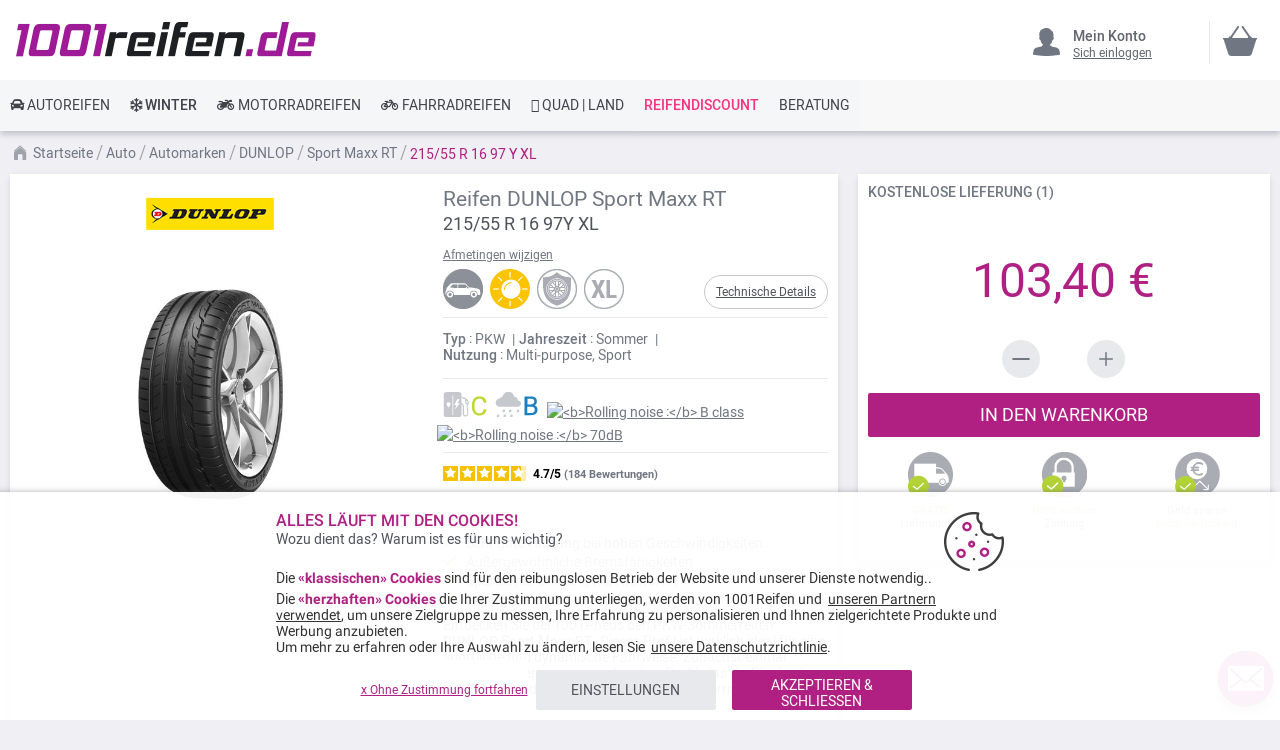

--- FILE ---
content_type: text/html; charset=UTF-8
request_url: https://www.1001reifen.de/dunlop-sport-maxx-rt-215-55-r16-97-y-179483
body_size: 34016
content:
<!doctype html>
<html lang="de">
    <head prefix="og: http://ogp.me/ns# fb: http://ogp.me/ns/fb# product: http://ogp.me/ns/product#">
                <meta charset="utf-8"/>
<meta name="title" content="DUNLOP Sport Maxx RT 215/55 R 16 97 Y XL"/>
<meta name="description" content="Kaufen Sie die Reifen DUNLOP Sport Maxx RT 215/55 R 16 97 Y XL auf 1001reifen.de! ⚡ Schnelle und 100% kostenlose Lieferung * ⌚ Kundenservice zu Ihren Diensten ⭐ Ihre Lieblingsreifen zum besten Preis."/>
<meta name="robots" content="INDEX,FOLLOW"/>
<meta name="viewport" content="width=device-width, initial-scale=1"/>
<meta name="format-detection" content="telephone=no"/>
<title>DUNLOP Sport Maxx RT 215/55 R 16 97 Y XL</title>
<link rel="preload" as="style" href="https://www.1001reifen.de/static/version1767820546/frontend/MillePneus/default/de_DE/css/styles-m.css" />
<link rel="stylesheet" href="https://www.1001reifen.de/static/version1767820546/frontend/MillePneus/default/de_DE/css/styles-m.css" />
<link rel="preload" as="style" href="https://www.1001reifen.de/static/version1767820546/frontend/MillePneus/default/de_DE/css/styles-l.css"media="screen and (min-width: 768px)" />
<link rel="stylesheet" href="https://www.1001reifen.de/static/version1767820546/frontend/MillePneus/default/de_DE/css/styles-l.css"media="screen and (min-width: 768px)" />
<link  rel="stylesheet" type="text/css"  media="all" href="https://www.1001reifen.de/static/version1767820546/frontend/MillePneus/default/de_DE/mage/calendar.css" />
<link  rel="stylesheet" type="text/css"  media="all" href="https://www.1001reifen.de/static/version1767820546/frontend/MillePneus/default/de_DE/Amasty_Cart/css/vendor/owl.carousel.min.css" />
<link  rel="stylesheet" type="text/css"  media="all" href="https://www.1001reifen.de/static/version1767820546/frontend/MillePneus/default/de_DE/Amasty_Finder/css/chosen.min.css" />
<link  rel="stylesheet" type="text/css"  media="all" href="https://www.1001reifen.de/static/version1767820546/frontend/MillePneus/default/de_DE/Amasty_Base/vendor/slick/amslick.min.css" />
<link  rel="stylesheet" type="text/css"  media="all" href="https://www.1001reifen.de/static/version1767820546/frontend/MillePneus/default/de_DE/Magezon_Core/css/styles.css" />
<link  rel="stylesheet" type="text/css"  media="all" href="https://www.1001reifen.de/static/version1767820546/frontend/MillePneus/default/de_DE/Magezon_Core/css/owlcarousel/owl.carousel.min.css" />
<link  rel="stylesheet" type="text/css"  media="all" href="https://www.1001reifen.de/static/version1767820546/frontend/MillePneus/default/de_DE/Magezon_Core/css/animate.css" />
<link  rel="stylesheet" type="text/css"  media="all" href="https://www.1001reifen.de/static/version1767820546/frontend/MillePneus/default/de_DE/Magezon_Core/css/fontawesome5.css" />
<link  rel="stylesheet" type="text/css"  media="all" href="https://www.1001reifen.de/static/version1767820546/frontend/MillePneus/default/de_DE/Magezon_Core/css/mgz_font.css" />
<link  rel="stylesheet" type="text/css"  media="all" href="https://www.1001reifen.de/static/version1767820546/frontend/MillePneus/default/de_DE/Magezon_Core/css/mgz_bootstrap.css" />
<link  rel="stylesheet" type="text/css"  media="all" href="https://www.1001reifen.de/static/version1767820546/frontend/MillePneus/default/de_DE/Magezon_Builder/css/openiconic.min.css" />
<link  rel="stylesheet" type="text/css"  media="all" href="https://www.1001reifen.de/static/version1767820546/frontend/MillePneus/default/de_DE/Magezon_Builder/css/styles.css" />
<link  rel="stylesheet" type="text/css"  media="all" href="https://www.1001reifen.de/static/version1767820546/frontend/MillePneus/default/de_DE/Magezon_Builder/css/common.css" />
<link  rel="stylesheet" type="text/css"  media="all" href="https://www.1001reifen.de/static/version1767820546/frontend/MillePneus/default/de_DE/Magezon_NinjaMenus/css/styles.css" />
<link  rel="stylesheet" type="text/css"  media="all" href="https://www.1001reifen.de/static/version1767820546/frontend/MillePneus/default/de_DE/Webkul_MultiWishlist/css/guestsync.css" />
<link  rel="stylesheet" type="text/css"  media="all" href="https://www.1001reifen.de/static/version1767820546/frontend/MillePneus/default/de_DE/Smile_Map/leaflet/leaflet.css" />
<link  rel="stylesheet" type="text/css"  media="all" href="https://www.1001reifen.de/static/version1767820546/frontend/MillePneus/default/de_DE/Smile_Map/leaflet/plugins/markercluster/MarkerCluster.css" />
<link  rel="stylesheet" type="text/css"  media="all" href="https://www.1001reifen.de/static/version1767820546/frontend/MillePneus/default/de_DE/Smile_Map/leaflet/plugins/markercluster/MarkerCluster.Default.css" />
<link  rel="stylesheet" type="text/css"  media="all" href="https://www.1001reifen.de/static/version1767820546/frontend/MillePneus/default/de_DE/mage/gallery/gallery.css" />
<link  rel="stylesheet" type="text/css"  media="all" href="https://www.1001reifen.de/static/version1767820546/frontend/MillePneus/default/de_DE/Webkul_MultiWishlist/css/multiwishlist.css" />
<link  rel="stylesheet" type="text/css"  media="all" href="https://www.1001reifen.de/static/version1767820546/frontend/MillePneus/default/de_DE/Netreviews_Avisverifies/css/netreviews.css" />




















<!--[if IE 11]>

<![endif]-->

<link  href="https://www.1001reifen.de/static/version1767820546/frontend/MillePneus/default/de_DE/fonts/opensans/light/opensans-300.woff2" />
<link  href="https://www.1001reifen.de/static/version1767820546/frontend/MillePneus/default/de_DE/fonts/opensans/regular/opensans-400.woff2" />
<link  href="https://www.1001reifen.de/static/version1767820546/frontend/MillePneus/default/de_DE/fonts/opensans/semibold/opensans-600.woff2" />
<link  href="https://www.1001reifen.de/static/version1767820546/frontend/MillePneus/default/de_DE/fonts/opensans/bold/opensans-700.woff2" />
<link  href="https://www.1001reifen.de/static/version1767820546/frontend/MillePneus/default/de_DE/fonts/Luma-Icons.woff2" />
<link  rel="canonical" href="https://www.1001reifen.de/dunlop-sport-maxx-rt-215-55-r16-97-y-179483" />
<link  rel="alternate" hreflang="fr-FR" href="https://www.1001pneus.fr/dunlop-sport-maxx-rt-215-55-r16-97-y-179483-pn" />
<link  rel="alternate" hreflang="fr-BE" href="https://www.1001pneus.be/dunlop-sport-maxx-rt-215-55-r16-97-y-179483-pn" />
<link  rel="alternate" hreflang="es-ES" href="https://www.1001neumaticos.com/dunlop-sport-maxx-rt-215-55-r16-97-y-179483-pn" />
<link  rel="alternate" hreflang="it-IT" href="https://www.1001pneumatici.it/dunlop-sport-maxx-rt-215-55-r16-97-y-179483" />
<link  rel="alternate" hreflang="de-DE" href="https://www.1001reifen.de/dunlop-sport-maxx-rt-215-55-r16-97-y-179483" />
<link  rel="alternate" hreflang="fr-LU" href="https://www.1001pneus.lu/dunlop-sport-maxx-rt-215-55-r16-97-y-179483-pn" />
<link  rel="icon" type="image/x-icon" href="https://www.1001reifen.de/media/favicon/stores/15/favicon_1.png" />
<link  rel="shortcut icon" type="image/x-icon" href="https://www.1001reifen.de/media/favicon/stores/15/favicon_1.png" />
<meta name="google-site-verification" content="T0Nr4j2mWs_Vsb4Cfsz_OA3BDdSUJyHpiRNxn0Dz8Uc" />
<meta name="google-site-verification" content="2MQNf_lXggbC9i6VDOAwZlajtd3NGgBdnDHE71zMemU" />        <style type="text/css">
	.product-item-info a.tocompare {
	    display: none !important;
	}
    .product-item-info .tocompare {
        display: none !important;
    }
</style>
    <style type="text/css">
        /* Force display none if config is disable for loader */
        .universe-category .loading-mask,
        .page-with-filter .loading-mask,
        .catalog-product-view .loading-mask,
        .account .loading-mask,
        .cms-page-view .loading-mask,
        .customer-account-login .loading-mask,
        .customer-account-create .loading-mask{
            display: none !important;
        }.product-info-main
    </style>
    
<style>
	@media (min-width: 1260px) {
		.magezon-builder .mgz-container {width: 1260px;}
	}
	</style>
    



<meta property="og:type" content="product.item"/>
<meta property="og:title" content="Dunlop&#x20;Sport&#x20;Maxx&#x20;RT&#x20;215&#x2F;55&#x20;R&#x20;16&#x20;97&#x20;Y&#x20;XL"/>
<meta property="og:description" content=""/>
<meta property="og:url" content="https://www.1001reifen.de/dunlop-sport-maxx-rt-215-55-r16-97-y-179483"/>
<meta property="product:price:amount" content="103.4"/>
<meta property="product:price:currency" content="EUR"/>
<meta property="og:image" content="https://www.1001reifen.de/media/catalog/product/cache/92c6538a72e7a1d9b6851c54202268bf/d/u/dunlop_sport_maxx_rt_1.jpg"/>
<meta property="og:image:width" content="265"/>
<meta property="og:image:height" content="265"/>
<meta property="product:retailer_item_id" content="179483"/>
<meta property="product:brand" content="Dunlop"/>
<meta property="og:site_name" content="1001Reifen"/>
<meta property="product:category" content="Sport Maxx RT"/>
<meta property="product:availability" content="out of stock"/>
<meta property="product:condition" content="new"/>
    
<style>
        #confirmBox,
    .am-related-title > .am-title {
        background-color: #FFFFFF;
    }
    
        #confirmBox a,
    #confirmBox a:hover,
    #confirmBox a:active,
    #confirmBox .amrelated-confirm-header {
        color: #717782;
    }
    
        .amcart-confirm-buttons .button {
        color: #FFFFFF;
    }
    
        .amcart-confirm-buttons .am-btn-left {
        background-color: #E8E9EC;
    }
    
        .amcart-confirm-buttons .am-btn-right {
        background-color: #B02083;
    }
    
        .amcart-confirm-buttons,
    .amcart-confirm-buttons .checkout,
    .amcart-confirm-buttons .checkout:hover,
    .amcart-confirm-buttons .checkout:active,
    .amcart-message-box,
    .am-related-box,
    #am-a-count,
    #am-a-count:visited,
    .am-related-title > .am-title {
        color: #4F535B;
    }
    </style>
    <style>.kilihhf > div[data-item="kilihhf"]{border-top:1px solid #DDD}.kilihhf>div[data-item="kilihhf"]{padding:0 !important;font-size:14px;font-weight:400!important}.kilihhf>div[data-item="kilihhf"]{color:#4f535b !important}.kilihhf:hover>div[data-item="kilihhf"]{color:#4f535b !important}.ninjamenus-mobile .kilihhf > .item-submenu{padding:10px}.kilihhf >div[data-item="kilihhf"] .item-icon{color:#8fb8e3}.g2ia0s6>div[data-item="g2ia0s6"]{padding:0 !important;font-size:14px;font-weight:400!important}.g2ia0s6>div[data-item="g2ia0s6"]{color:#4f535b !important}.g2ia0s6:hover>div[data-item="g2ia0s6"]{color:#4f535b !important}.g2ia0s6 >div[data-item="g2ia0s6"] .item-icon{color:#419fa0}.v85ssxi>div[data-item="v85ssxi"]{padding:0 !important;font-size:14px;font-weight:400!important}.v85ssxi:hover>div[data-item="v85ssxi"]{color:#4f535b !important}.v85ssxi >div[data-item="v85ssxi"] .item-icon{color:#ecb727}.ee1eiev > div[data-item="ee1eiev"]{font-weight:500}.ee1eiev>div[data-item="ee1eiev"]{padding:0 !important;font-weight:400!important}.ee1eiev>div[data-item="ee1eiev"]{color:#000000 !important}.ee1eiev:hover>div[data-item="ee1eiev"]{color:#4f535b !important}.w4bfw82 > div[data-item="w4bfw82"]{font-weight:500}.w4bfw82>div[data-item="w4bfw82"]{padding:0 !important;font-weight:400!important}.w4bfw82>div[data-item="w4bfw82"]{color:#000000 !important}.w4bfw82:hover>div[data-item="w4bfw82"]{color:#4f535b !important}.o89n45c > div[data-item="o89n45c"]{font-weight:500}.o89n45c>div[data-item="o89n45c"]{padding:0 !important;font-weight:400!important}.o89n45c>div[data-item="o89n45c"]{color:#000000 !important}.o89n45c:hover>div[data-item="o89n45c"]{color:#4f535b !important}.i1tbkqk > div[data-item="i1tbkqk"]{margin-top:10px}.i1tbkqk>div[data-item="i1tbkqk"]{padding:0 !important;font-size:14px;font-weight:400!important}.i1tbkqk>div[data-item="i1tbkqk"]{color:#000000 !important}.i1tbkqk:hover>div[data-item="i1tbkqk"]{color:#4f535b !important}.etoywbg-s{text-align:left;padding-left:20px !important}@media (max-width:1199px){.etoywbg-s{text-align:left}}@media (max-width:991px){.etoywbg-s{text-align:left;padding-left:10px !important}}@media (max-width:767px){.etoywbg-s{text-align:left;padding-left:10px !important}}@media (max-width:575px){.etoywbg-s{text-align:left;padding-top:10px !important;padding-bottom:0 !important;padding-left:10px !important;margin-top:0 !important;margin-bottom:0 !important}}.mtqp8o6 > div[data-item="mtqp8o6"]{border-top:1px solid #DDD;max-height:1px;height:1px}.mtqp8o6>div[data-item="mtqp8o6"]{padding:0 !important}.mtqp8o6:hover>div[data-item="mtqp8o6"]{color:#b02083 !important}.xhdh1n1>div[data-item="xhdh1n1"]{padding:0 !important}.xhdh1n1:hover>div[data-item="xhdh1n1"]{color:#b02083 !important}.fr83eg7>div[data-item="fr83eg7"]{padding:0 !important}.fr83eg7:hover>div[data-item="fr83eg7"]{color:#4f535b !important}.fr83eg7 >div[data-item="fr83eg7"] .item-icon{color:#ffbb30}.bixweyw>div[data-item="bixweyw"]{padding:0 !important}.bixweyw:hover>div[data-item="bixweyw"]{color:#4f535b !important}.ulhbek3>div[data-item="ulhbek3"]{padding:0 !important}.ulhbek3>div[data-item="ulhbek3"]{color:#4f535b !important}.ulhbek3:hover>div[data-item="ulhbek3"]{color:#4f535b !important}.iddeem4>div[data-item="iddeem4"]{padding:0 !important}.iddeem4>div[data-item="iddeem4"]{color:#4f535b !important}.iddeem4:hover>div[data-item="iddeem4"]{color:#4f535b !important}.yrbk8po>div[data-item="yrbk8po"]{padding:0 !important}.yrbk8po:hover>div[data-item="yrbk8po"]{color:#4f535b !important}.t9mukxd>div[data-item="t9mukxd"]{padding:0 !important}.t9mukxd>div[data-item="t9mukxd"]{color:#4f535b !important}.t9mukxd:hover>div[data-item="t9mukxd"]{color:#4f535b !important}.tcwkwri-s{text-align:left}@media (max-width:1199px){.tcwkwri-s{text-align:left}}@media (max-width:991px){.tcwkwri-s{text-align:left;padding-left:10px !important}}@media (max-width:767px){.tcwkwri-s{text-align:left;padding-left:10px !important}}@media (max-width:575px){.tcwkwri-s{text-align:left;padding-top:10px !important;padding-bottom:0 !important;padding-left:10px !important;margin-top:0 !important;margin-bottom:0 !important}}.f1fcdy7 > div[data-item="f1fcdy7"]{border-top:1px solid #DDD}.f1fcdy7>div[data-item="f1fcdy7"]{padding:0 !important}.f1fcdy7>div[data-item="f1fcdy7"]{color:#4f535b !important}.f1fcdy7:hover>div[data-item="f1fcdy7"]{color:#4f535b !important}.tjtwbm5>div[data-item="tjtwbm5"]{padding:0 !important}.tjtwbm5>div[data-item="tjtwbm5"]{color:#4f535b !important}.tjtwbm5:hover>div[data-item="tjtwbm5"]{color:#4f535b !important}.cb9sbpb>div[data-item="cb9sbpb"]{padding:0 !important;font-weight:400!important}.cb9sbpb>div[data-item="cb9sbpb"]{color:#000000 !important}.cb9sbpb:hover>div[data-item="cb9sbpb"]{color:#4f535b !important}.ai1iw0w-s{text-align:left}@media (max-width:1199px){.ai1iw0w-s{text-align:left}}@media (max-width:991px){.ai1iw0w-s{text-align:left;padding-left:10px !important}}@media (max-width:767px){.ai1iw0w-s{text-align:left;padding-left:10px !important}}@media (max-width:575px){.ai1iw0w-s{text-align:left;padding-top:10px !important;padding-bottom:0 !important;padding-left:10px !important;margin-top:0 !important;margin-bottom:0 !important}}.ybm0y50 > div[data-item="ybm0y50"]{border-top:1px solid #DDD}.ybm0y50>div[data-item="ybm0y50"]{padding:0 !important}.ybm0y50>div[data-item="ybm0y50"]{color:#4f535b !important}.ybm0y50:hover>div[data-item="ybm0y50"]{color:#4f535b !important}.rlb6jtv>div[data-item="rlb6jtv"]{padding:0 !important}.rlb6jtv>div[data-item="rlb6jtv"]{color:#4f535b !important}.rlb6jtv:hover>div[data-item="rlb6jtv"]{color:#4f535b !important}.mkmcia4>div[data-item="mkmcia4"]{padding:0 !important;font-weight:400!important}.mkmcia4>div[data-item="mkmcia4"]{color:#000000 !important}.mkmcia4:hover>div[data-item="mkmcia4"]{color:#4f535b !important}.a20dl43-s{text-align:left}@media (max-width:1199px){.a20dl43-s{text-align:left}}@media (max-width:991px){.a20dl43-s{text-align:left;padding-left:10px !important}}@media (max-width:767px){.a20dl43-s{text-align:left;padding-left:10px !important}}@media (max-width:575px){.a20dl43-s{text-align:left;padding-top:10px !important;padding-bottom:0 !important;padding-left:10px !important;margin-top:0 !important;margin-bottom:0 !important}}.qeki4gu-s{text-align:left}@media (max-width:1199px){.qeki4gu-s{text-align:left}}@media (max-width:991px){.qeki4gu-s{text-align:left}}@media (max-width:767px){.qeki4gu-s{text-align:left}}@media (max-width:575px){.qeki4gu-s{text-align:left;border-color:#d6d6d6 !important;border-bottom-width:1px !important;border-bottom-style:solid}}.la614o8-s{text-align:left;padding:0!important;border-color:#b02083 !important;border-top-width:5px !important;border-top-style:solid}@media (max-width:1199px){.la614o8-s{text-align:left}}@media (max-width:991px){.la614o8-s{text-align:left}}@media (max-width:767px){.la614o8-s{text-align:left}}@media (max-width:575px){.la614o8-s{text-align:left;padding-left:0 !important}}.la614o8 > .item-submenu{width:100% !important}.la614o8>.anchor{padding:0 10px !important;font-size:14px;font-weight:400!important}.la614o8>.anchor{color:#40444a !important}.la614o8:hover>.anchor{color:#ffffff !important;background:#b02083 !important}.la614o8.active>.anchor{color:#ffffff !important;background:#b02083 !important}.ninjamenus-mobile .la614o8 > .item-submenu{padding:0 10px}.lmeo2h5-s{padding-top:5px !important;padding-left:0 !important}.s4x75nj-s{padding-top:5px !important;padding-left:0 !important}.mo6p9im-s{text-align:left;padding-left:20px !important}@media (max-width:1199px){.mo6p9im-s{text-align:left}}@media (max-width:991px){.mo6p9im-s{text-align:left;padding-top:10px !important;padding-bottom:10px !important;padding-left:10px !important}}@media (max-width:767px){.mo6p9im-s{text-align:left;padding-top:10px !important;padding-bottom:10px !important;padding-left:10px !important}}@media (max-width:575px){.mo6p9im-s{text-align:left;padding-top:10px !important;padding-bottom:10px !important;padding-left:10px !important;margin-top:0 !important;margin-bottom:0 !important}}.g3gn4ul-s{padding-top:5px !important;padding-left:0 !important}.xm177uw-s{padding-top:5px !important;padding-left:0 !important}.os4lps9-s{padding-top:5px !important;padding-left:0 !important}.ocoy6ku-s{padding-top:5px !important;padding-left:0 !important}.d7oqsja-s{padding-top:5px !important;padding-left:0 !important;margin-bottom:10px !important}.h57spa7-s{text-align:left}@media (max-width:1199px){.h57spa7-s{text-align:left}}@media (max-width:991px){.h57spa7-s{text-align:left;padding-left:10px !important}}@media (max-width:767px){.h57spa7-s{text-align:left;padding-left:10px !important}}@media (max-width:575px){.h57spa7-s{text-align:left;padding-top:10px !important;padding-bottom:0 !important;padding-left:10px !important;margin-top:0 !important;margin-bottom:0 !important}}.i0vb624-s{padding-top:5px !important;padding-left:0 !important}.yb19isi-s{padding-top:5px !important;padding-left:0 !important}.frcow5p-s{padding-top:5px !important;padding-left:0 !important}.pte8x8w-s{padding-top:5px !important;padding-left:0 !important}.ea72jwe-s{text-align:left}@media (max-width:1199px){.ea72jwe-s{text-align:left}}@media (max-width:991px){.ea72jwe-s{text-align:left;padding-top:10px !important;padding-bottom:10px !important;padding-left:10px !important}}@media (max-width:767px){.ea72jwe-s{text-align:left;padding-top:10px !important;padding-bottom:10px !important;padding-left:10px !important}}@media (max-width:575px){.ea72jwe-s{text-align:left;padding-top:10px !important;padding-bottom:10px !important;padding-left:10px !important;margin-top:0 !important;margin-bottom:0 !important}}.empa3mx-s{padding-top:5px !important;padding-left:0 !important}.nrnvebi-s{padding-top:5px !important;padding-left:0 !important}.jodr3nh-s{padding-top:5px !important;padding-left:0 !important;margin-bottom:5px !important}.sfcmlby-s{text-align:left}@media (max-width:1199px){.sfcmlby-s{text-align:left}}@media (max-width:991px){.sfcmlby-s{text-align:left;padding-left:10px !important}}@media (max-width:767px){.sfcmlby-s{text-align:left;padding-left:10px !important}}@media (max-width:575px){.sfcmlby-s{text-align:left;padding-top:10px !important;padding-bottom:0 !important;padding-left:10px !important;margin-top:0 !important;margin-bottom:0 !important}}.elvnw3w-s{text-align:left}@media (max-width:1199px){.elvnw3w-s{text-align:left}}@media (max-width:991px){.elvnw3w-s{text-align:left}}@media (max-width:767px){.elvnw3w-s{text-align:left}}@media (max-width:575px){.elvnw3w-s{text-align:left;border-color:#d6d6d6 !important;border-bottom-width:1px !important;border-bottom-style:solid}}.fctp028-s{text-align:left;padding:0!important;border-color:#54b4e7 !important;border-top-width:5px !important;border-top-style:solid}@media (max-width:1199px){.fctp028-s{text-align:left}}@media (max-width:991px){.fctp028-s{text-align:left}}@media (max-width:767px){.fctp028-s{text-align:left}}@media (max-width:575px){.fctp028-s{text-align:left;padding-left:0 !important}}.fctp028 > .item-submenu{width:100% !important}.fctp028>.anchor{padding:0 10px !important;font-size:14px;font-weight:500!important}.fctp028>.anchor{color:#40444a !important}.fctp028:hover>.anchor{color:#ffffff !important;background:#54b4e7 !important}.fctp028.active>.anchor{color:#ffffff !important;background:#54b4e7 !important}.ninjamenus-mobile .fctp028 > .item-submenu{padding:0 10px}.dym5fk2 > div[data-item="dym5fk2"]{border-top:1px solid #DDD}.dym5fk2>div[data-item="dym5fk2"]{padding:0 !important}.dym5fk2>div[data-item="dym5fk2"]{color:#4f535b !important}.dym5fk2:hover>div[data-item="dym5fk2"]{color:#4f535b !important}.pj5ncyc>div[data-item="pj5ncyc"]{padding:0 !important}.pj5ncyc>div[data-item="pj5ncyc"]{color:#4f535b !important}.pj5ncyc:hover>div[data-item="pj5ncyc"]{color:#4f535b !important}.no9mydg>div[data-item="no9mydg"]{padding:0 !important}.no9mydg>div[data-item="no9mydg"]{color:#4f535b !important}.no9mydg:hover>div[data-item="no9mydg"]{color:#4f535b !important}.gn00m1o>div[data-item="gn00m1o"]{padding:0 !important}.gn00m1o>div[data-item="gn00m1o"]{color:#4f535b !important}.gn00m1o:hover>div[data-item="gn00m1o"]{color:#4f535b !important}.d97gtvy>div[data-item="d97gtvy"]{padding:0 !important}.d97gtvy>div[data-item="d97gtvy"]{color:#4f535b !important}.d97gtvy:hover>div[data-item="d97gtvy"]{color:#4f535b !important}.fqw6tuv>div[data-item="fqw6tuv"]{padding:0 !important}.fqw6tuv>div[data-item="fqw6tuv"]{color:#4f535b !important}.fqw6tuv:hover>div[data-item="fqw6tuv"]{color:#4f535b !important}.n4fs25q>div[data-item="n4fs25q"]{padding:0 !important}.n4fs25q>div[data-item="n4fs25q"]{color:#4f535b !important}.n4fs25q:hover>div[data-item="n4fs25q"]{color:#4f535b !important}.xxwroxt>div[data-item="xxwroxt"]{padding:0 !important;font-size:14px;font-weight:400!important}.xxwroxt>div[data-item="xxwroxt"]{color:#000000 !important}.ninjamenus-mobile .xxwroxt > .item-submenu{padding:10px}.xxwroxt >div[data-item="xxwroxt"] .item-icon{color:#000000}.sbag0yt-s{text-align:left;padding-left:20px !important}@media (max-width:1199px){.sbag0yt-s{text-align:left;padding-left:10px !important}}@media (max-width:991px){.sbag0yt-s{text-align:left;padding-left:10px !important}}@media (max-width:767px){.sbag0yt-s{text-align:left;padding-left:10px !important}}@media (max-width:575px){.sbag0yt-s{text-align:left;padding-top:10px !important;padding-bottom:0 !important;padding-left:10px !important;margin-top:0 !important;margin-bottom:0 !important}}.a49m916 > div[data-item="a49m916"]{border-top:1px solid #DDD}.a49m916>div[data-item="a49m916"]{padding:0 !important}.a49m916>div[data-item="a49m916"]{color:#4f535b !important}.a49m916:hover>div[data-item="a49m916"]{color:#4f535b !important}.fv04frh>div[data-item="fv04frh"]{padding:0 !important}.fv04frh>div[data-item="fv04frh"]{color:#4f535b !important}.fv04frh:hover>div[data-item="fv04frh"]{color:#4f535b !important}.d2s5t8k>div[data-item="d2s5t8k"]{padding:0 !important}.d2s5t8k>div[data-item="d2s5t8k"]{color:#4f535b !important}.d2s5t8k:hover>div[data-item="d2s5t8k"]{color:#4f535b !important}.q06ipsa>div[data-item="q06ipsa"]{padding:0 !important}.q06ipsa>div[data-item="q06ipsa"]{color:#4f535b !important}.q06ipsa:hover>div[data-item="q06ipsa"]{color:#4f535b !important}.eqru8oe>div[data-item="eqru8oe"]{padding:0 !important}.eqru8oe>div[data-item="eqru8oe"]{color:#4f535b !important}.eqru8oe:hover>div[data-item="eqru8oe"]{color:#4f535b !important}.gn7e5nt>div[data-item="gn7e5nt"]{padding:0 !important}.gn7e5nt>div[data-item="gn7e5nt"]{color:#4f535b !important}.gn7e5nt:hover>div[data-item="gn7e5nt"]{color:#4f535b !important}.hhniaqd>div[data-item="hhniaqd"]{padding:0 !important}.hhniaqd>div[data-item="hhniaqd"]{color:#4f535b !important}.hhniaqd:hover>div[data-item="hhniaqd"]{color:#4f535b !important}.awlpm3w>div[data-item="awlpm3w"]{padding:0 !important;font-weight:400!important}.awlpm3w:hover>div[data-item="awlpm3w"]{color:#b02083 !important}.pvd43s5-s{text-align:left}@media (max-width:1199px){.pvd43s5-s{text-align:left}}@media (max-width:991px){.pvd43s5-s{text-align:left;padding-left:10px !important}}@media (max-width:767px){.pvd43s5-s{text-align:left;padding-left:10px !important}}@media (max-width:575px){.pvd43s5-s{text-align:left;padding-top:10px !important;padding-bottom:0 !important;padding-left:10px !important;margin-top:0 !important;margin-bottom:0 !important}}.w9h4tr6>div[data-item="w9h4tr6"]{padding:0 !important;font-weight:400!important}.w9h4tr6:hover>div[data-item="w9h4tr6"]{color:#b02083 !important}.qi6t66n-s{text-align:left}@media (max-width:1199px){.qi6t66n-s{text-align:left}}@media (max-width:991px){.qi6t66n-s{text-align:left;padding-left:10px !important}}@media (max-width:767px){.qi6t66n-s{text-align:left;padding-left:10px !important}}@media (max-width:575px){.qi6t66n-s{text-align:left;padding-top:10px !important;padding-bottom:0 !important;padding-left:10px !important;margin-top:0 !important;margin-bottom:0 !important}}.tu0q80r > div[data-item="tu0q80r"]{border-top:1px solid #DDD}.tu0q80r>div[data-item="tu0q80r"]{padding:0 !important}.tu0q80r>div[data-item="tu0q80r"]{color:#4f535b !important}.tu0q80r:hover>div[data-item="tu0q80r"]{color:#4f535b !important}.hhosssd>div[data-item="hhosssd"]{padding:0 !important}.hhosssd>div[data-item="hhosssd"]{color:#4f535b !important}.hhosssd:hover>div[data-item="hhosssd"]{color:#4f535b !important}.s79vv23>div[data-item="s79vv23"]{padding:0 !important;font-size:14px;font-weight:400!important}.s79vv23>div[data-item="s79vv23"]{color:#000000 !important}.p4skmhi-s{text-align:left}@media (max-width:1199px){.p4skmhi-s{text-align:left}}@media (max-width:991px){.p4skmhi-s{text-align:left;padding-left:10px !important}}@media (max-width:767px){.p4skmhi-s{text-align:left;padding-left:10px !important}}@media (max-width:575px){.p4skmhi-s{text-align:left;padding-left:10px !important;margin-top:0 !important;margin-bottom:0 !important}}.wnbksl2-s{text-align:left}@media (max-width:1199px){.wnbksl2-s{text-align:left}}@media (max-width:991px){.wnbksl2-s{text-align:left}}@media (max-width:767px){.wnbksl2-s{text-align:left}}@media (max-width:575px){.wnbksl2-s{text-align:left;border-color:#d6d6d6 !important;border-bottom-width:1px !important;border-bottom-style:solid}}.gm78cyj-s{text-align:left;padding:0!important;border-color:#e7151b !important;border-top-width:5px !important;border-top-style:solid}@media (max-width:1199px){.gm78cyj-s{text-align:left}}@media (max-width:991px){.gm78cyj-s{text-align:left}}@media (max-width:767px){.gm78cyj-s{text-align:left}}@media (max-width:575px){.gm78cyj-s{text-align:left;padding-left:0 !important}}.gm78cyj > .item-submenu{width:100% !important}.gm78cyj>.anchor{padding:0 10px !important;font-size:14px;font-weight:400!important}.gm78cyj>.anchor{color:#40444a !important}.gm78cyj:hover>.anchor{color:#ffffff !important;background:#e7151b !important}.gm78cyj.active>.anchor{color:#ffffff !important;background:#b02083 !important}.ninjamenus-mobile .gm78cyj > .item-submenu{padding:0 10px}.m8u40uu > div[data-item="m8u40uu"]{border-top:1px solid #DDD}.m8u40uu>div[data-item="m8u40uu"]{padding:0 !important}.m8u40uu>div[data-item="m8u40uu"]{color:#4f535b !important}.m8u40uu:hover>div[data-item="m8u40uu"]{color:#4f535b !important}.x78ivsp>div[data-item="x78ivsp"]{padding:0 !important}.x78ivsp>div[data-item="x78ivsp"]{color:#4f535b !important}.x78ivsp:hover>div[data-item="x78ivsp"]{color:#4f535b !important}.ssqshu9>div[data-item="ssqshu9"]{padding:0 !important}.ssqshu9>div[data-item="ssqshu9"]{color:#4f535b !important}.ssqshu9:hover>div[data-item="ssqshu9"]{color:#4f535b !important}.gb3f7ts>div[data-item="gb3f7ts"]{padding:0 !important}.gb3f7ts>div[data-item="gb3f7ts"]{color:#4f535b !important}.gb3f7ts:hover>div[data-item="gb3f7ts"]{color:#4f535b !important}.fffxp1g>div[data-item="fffxp1g"]{padding:0 !important}.fffxp1g>div[data-item="fffxp1g"]{color:#4f535b !important}.fffxp1g:hover>div[data-item="fffxp1g"]{color:#4f535b !important}.cxnjhig>div[data-item="cxnjhig"]{padding:0 !important}.cxnjhig>div[data-item="cxnjhig"]{color:#4f535b !important}.cxnjhig:hover>div[data-item="cxnjhig"]{color:#4f535b !important}.p2sm46o>div[data-item="p2sm46o"]{padding:0 !important}.p2sm46o>div[data-item="p2sm46o"]{color:#4f535b !important}.p2sm46o:hover>div[data-item="p2sm46o"]{color:#4f535b !important}.y2dd70u>div[data-item="y2dd70u"]{padding:0 !important;font-size:14px;font-weight:400!important}.y2dd70u>div[data-item="y2dd70u"]{color:#000000 !important}.y2dd70u:hover>div[data-item="y2dd70u"]{color:#000000 !important}.m7a248b-s{text-align:left;padding-left:20px !important}@media (max-width:1199px){.m7a248b-s{text-align:left;padding-left:10px !important}}@media (max-width:991px){.m7a248b-s{text-align:left;padding-left:10px !important}}@media (max-width:767px){.m7a248b-s{text-align:left;padding-left:10px !important}}@media (max-width:575px){.m7a248b-s{text-align:left;padding-top:10px !important;padding-bottom:0 !important;padding-left:10px !important;margin-top:0 !important;margin-bottom:0 !important}}.d1vqtmb > div[data-item="d1vqtmb"]{border-top:1px solid #DDD}.d1vqtmb>div[data-item="d1vqtmb"]{padding:0 !important}.d1vqtmb>div[data-item="d1vqtmb"]{color:#4f535b !important}.d1vqtmb:hover>div[data-item="d1vqtmb"]{color:#4f535b !important}.gvgsctr > div[data-item="gvgsctr"]{}.gvgsctr>div[data-item="gvgsctr"]{padding:0 !important}.gvgsctr>div[data-item="gvgsctr"]{color:#4f535b !important}.gvgsctr:hover>div[data-item="gvgsctr"]{color:#4f535b !important}.w0wenub > div[data-item="w0wenub"]{}.w0wenub>div[data-item="w0wenub"]{padding:0 !important}.w0wenub>div[data-item="w0wenub"]{color:#4f535b !important}.w0wenub:hover>div[data-item="w0wenub"]{color:#4f535b !important}.wv7101a > div[data-item="wv7101a"]{}.wv7101a>div[data-item="wv7101a"]{padding:0 !important}.wv7101a>div[data-item="wv7101a"]{color:#4f535b !important}.wv7101a:hover>div[data-item="wv7101a"]{color:#4f535b !important}.a67fvei > div[data-item="a67fvei"]{}.a67fvei>div[data-item="a67fvei"]{padding:0 !important}.a67fvei>div[data-item="a67fvei"]{color:#4f535b !important}.a67fvei:hover>div[data-item="a67fvei"]{color:#4f535b !important}.gb1jrgr > div[data-item="gb1jrgr"]{}.gb1jrgr>div[data-item="gb1jrgr"]{padding:0 !important}.gb1jrgr>div[data-item="gb1jrgr"]{color:#4f535b !important}.gb1jrgr:hover>div[data-item="gb1jrgr"]{color:#4f535b !important}.rmse5a1 > div[data-item="rmse5a1"]{}.rmse5a1>div[data-item="rmse5a1"]{padding:0 !important}.rmse5a1>div[data-item="rmse5a1"]{color:#4f535b !important}.rmse5a1:hover>div[data-item="rmse5a1"]{color:#4f535b !important}.utyu2fe>div[data-item="utyu2fe"]{padding:0 !important;font-size:14px;font-weight:400!important}.utyu2fe>div[data-item="utyu2fe"]{color:#000000 !important}.utyu2fe:hover>div[data-item="utyu2fe"]{color:#000000 !important}.xq2f2ad-s{text-align:left}@media (max-width:1199px){.xq2f2ad-s{text-align:left}}@media (max-width:991px){.xq2f2ad-s{text-align:left;padding-left:10px !important}}@media (max-width:767px){.xq2f2ad-s{text-align:left;padding-left:10px !important}}@media (max-width:575px){.xq2f2ad-s{text-align:left;padding-left:10px !important;margin-top:0 !important;margin-bottom:0 !important}}.phg0n3v > div[data-item="phg0n3v"]{border-top:1px solid #DDD}.phg0n3v>div[data-item="phg0n3v"]{padding:0 !important}.phg0n3v>div[data-item="phg0n3v"]{color:#4f535b !important}.phg0n3v:hover>div[data-item="phg0n3v"]{color:#4f535b !important}.ybk234p>div[data-item="ybk234p"]{padding:0 !important;font-size:14px;font-weight:400!important}.ybk234p>div[data-item="ybk234p"]{color:#000000 !important}.ybk234p:hover>div[data-item="ybk234p"]{color:#4f535b !important}.j6g9jd0-s{text-align:left}@media (max-width:1199px){.j6g9jd0-s{text-align:left}}@media (max-width:991px){.j6g9jd0-s{text-align:left;padding-left:10px !important}}@media (max-width:767px){.j6g9jd0-s{text-align:left;padding-left:10px !important}}@media (max-width:575px){.j6g9jd0-s{text-align:left;padding-left:10px !important;margin-top:0 !important;margin-bottom:0 !important}}.i7nxrjx-s{text-align:left}@media (max-width:1199px){.i7nxrjx-s{text-align:left}}@media (max-width:991px){.i7nxrjx-s{text-align:left}}@media (max-width:767px){.i7nxrjx-s{text-align:left}}@media (max-width:575px){.i7nxrjx-s{text-align:left;border-color:#d6d6d6 !important;border-bottom-width:1px !important;border-bottom-style:solid}}.m7a248b>.mgz-element-inner,.xq2f2ad>.mgz-element-inner,.j6g9jd0>.mgz-element-inner{padding:10px}.mecf6aq-s{text-align:left;padding:0!important;border-color:#7fc226 !important;border-top-width:5px !important;border-top-style:solid}@media (max-width:1199px){.mecf6aq-s{text-align:left}}@media (max-width:991px){.mecf6aq-s{text-align:left}}@media (max-width:767px){.mecf6aq-s{text-align:left}}@media (max-width:575px){.mecf6aq-s{text-align:left;padding-left:0 !important}}.mecf6aq > .item-submenu{width:100% !important}.mecf6aq>.anchor{padding:0 10px !important;font-size:14px;font-weight:400!important}.mecf6aq>.anchor{color:#40444a !important}.mecf6aq:hover>.anchor{color:#ffffff !important;background:#7fc226 !important}.mecf6aq.active>.anchor{color:#ffffff !important;background:#e7151b !important}.ninjamenus-mobile .mecf6aq > .item-submenu{padding:0 10px}.n0rfys8-s{text-align:left}@media (max-width:1199px){.n0rfys8-s{text-align:left}}@media (max-width:991px){.n0rfys8-s{text-align:left}}@media (max-width:767px){.n0rfys8-s{text-align:left}}@media (max-width:575px){.n0rfys8-s{text-align:left;padding-left:10px !important}}.n0rfys8 > div[data-item="n0rfys8"]{border-top:1px solid #DDD}.n0rfys8>div[data-item="n0rfys8"]{padding:0 !important}.n0rfys8>div[data-item="n0rfys8"]{color:#4f535b !important}.n0rfys8:hover>div[data-item="n0rfys8"]{color:#4f535b !important}.l4wmqun-s{text-align:left}@media (max-width:1199px){.l4wmqun-s{text-align:left}}@media (max-width:991px){.l4wmqun-s{text-align:left}}@media (max-width:767px){.l4wmqun-s{text-align:left}}@media (max-width:575px){.l4wmqun-s{text-align:left;padding-left:10px !important}}.l4wmqun>div[data-item="l4wmqun"]{padding:0 !important}.l4wmqun>div[data-item="l4wmqun"]{color:#4f535b !important}.l4wmqun:hover>div[data-item="l4wmqun"]{color:#4f535b !important}.ru0apdx-s{text-align:left;padding-left:10px !important}@media (max-width:1199px){.ru0apdx-s{text-align:left}}@media (max-width:991px){.ru0apdx-s{text-align:left}}@media (max-width:767px){.ru0apdx-s{text-align:left}}@media (max-width:575px){.ru0apdx-s{text-align:left}}.ru0apdx>div[data-item="ru0apdx"]{padding:0 !important}.ru0apdx>div[data-item="ru0apdx"]{color:#4f535b !important}.ru0apdx:hover>div[data-item="ru0apdx"]{color:#4f535b !important}.ajksegp-s{text-align:left}@media (max-width:1199px){.ajksegp-s{text-align:left}}@media (max-width:991px){.ajksegp-s{text-align:left}}@media (max-width:767px){.ajksegp-s{text-align:left}}@media (max-width:575px){.ajksegp-s{text-align:left;padding-left:10px !important}}.ajksegp>div[data-item="ajksegp"]{padding:0 !important}.ajksegp>div[data-item="ajksegp"]{color:#4f535b !important}.ajksegp:hover>div[data-item="ajksegp"]{color:#4f535b !important}.x6bsa8r-s{text-align:left}@media (max-width:1199px){.x6bsa8r-s{text-align:left}}@media (max-width:991px){.x6bsa8r-s{text-align:left}}@media (max-width:767px){.x6bsa8r-s{text-align:left}}@media (max-width:575px){.x6bsa8r-s{text-align:left;padding-left:10px !important}}.x6bsa8r>div[data-item="x6bsa8r"]{padding:0 !important;font-size:14px;font-weight:400!important}.x6bsa8r>div[data-item="x6bsa8r"]{color:#000000 !important}.x6bsa8r >div[data-item="x6bsa8r"] .item-icon{color:#7fc226}.pbjbqkv-s{text-align:left;padding-left:20px !important}@media (max-width:1199px){.pbjbqkv-s{text-align:left;padding-left:10px !important}}@media (max-width:991px){.pbjbqkv-s{text-align:left;padding-left:10px !important}}@media (max-width:767px){.pbjbqkv-s{text-align:left;padding-left:10px !important}}@media (max-width:575px){.pbjbqkv-s{text-align:left;padding-top:10px !important;padding-bottom:0 !important;padding-left:10px !important;margin-top:0 !important;margin-bottom:0 !important}}.f6kfara-s{text-align:left}@media (max-width:1199px){.f6kfara-s{text-align:left}}@media (max-width:991px){.f6kfara-s{text-align:left}}@media (max-width:767px){.f6kfara-s{text-align:left}}@media (max-width:575px){.f6kfara-s{text-align:left;padding-left:10px !important}}.f6kfara > div[data-item="f6kfara"]{border-top:1px solid #DDD}.f6kfara>div[data-item="f6kfara"]{padding:0 !important}.f6kfara>div[data-item="f6kfara"]{color:#4f535b !important}.f6kfara:hover>div[data-item="f6kfara"]{color:#4f535b !important}.gr2oxh7-s{text-align:left}@media (max-width:1199px){.gr2oxh7-s{text-align:left}}@media (max-width:991px){.gr2oxh7-s{text-align:left}}@media (max-width:767px){.gr2oxh7-s{text-align:left}}@media (max-width:575px){.gr2oxh7-s{text-align:left;padding-left:10px !important}}.gr2oxh7>div[data-item="gr2oxh7"]{padding:0 !important}.gr2oxh7>div[data-item="gr2oxh7"]{color:#4f535b !important}.gr2oxh7:hover>div[data-item="gr2oxh7"]{color:#4f535b !important}.ki1h5f1-s{text-align:left}@media (max-width:1199px){.ki1h5f1-s{text-align:left}}@media (max-width:991px){.ki1h5f1-s{text-align:left}}@media (max-width:767px){.ki1h5f1-s{text-align:left}}@media (max-width:575px){.ki1h5f1-s{text-align:left;padding-left:10px !important}}.ki1h5f1>div[data-item="ki1h5f1"]{padding:0 !important}.ki1h5f1>div[data-item="ki1h5f1"]{color:#4f535b !important}.ki1h5f1:hover>div[data-item="ki1h5f1"]{color:#4f535b !important}.in9kbpy-s{text-align:left}@media (max-width:1199px){.in9kbpy-s{text-align:left}}@media (max-width:991px){.in9kbpy-s{text-align:left}}@media (max-width:767px){.in9kbpy-s{text-align:left}}@media (max-width:575px){.in9kbpy-s{text-align:left;padding-left:10px !important}}.in9kbpy>div[data-item="in9kbpy"]{padding:0 !important;font-size:14px;font-weight:400!important}.in9kbpy>div[data-item="in9kbpy"]{color:#000000 !important}.in9kbpy >div[data-item="in9kbpy"] .item-icon{color:#7fc226}.su6fs43-s{text-align:left;padding-left:20px !important}@media (max-width:1199px){.su6fs43-s{text-align:left;padding-left:10px !important}}@media (max-width:991px){.su6fs43-s{text-align:left;padding-left:10px !important}}@media (max-width:767px){.su6fs43-s{text-align:left;padding-left:10px !important}}@media (max-width:575px){.su6fs43-s{text-align:left;padding-top:20px !important;padding-bottom:0 !important;padding-left:10px !important;margin-top:0 !important;margin-bottom:0 !important}}.m56tnjg > div[data-item="m56tnjg"]{border-top:1px solid #DDD}.m56tnjg>div[data-item="m56tnjg"]{padding:0 !important}.m56tnjg>div[data-item="m56tnjg"]{color:#4f535b !important}.m56tnjg:hover>div[data-item="m56tnjg"]{color:#4f535b !important}.cjjdw6o>div[data-item="cjjdw6o"]{padding:0 !important}.cjjdw6o>div[data-item="cjjdw6o"]{color:#4f535b !important}.cjjdw6o:hover>div[data-item="cjjdw6o"]{color:#4f535b !important}.xmn4ia3>div[data-item="xmn4ia3"]{padding:0 !important}.xmn4ia3>div[data-item="xmn4ia3"]{color:#4f535b !important}.xmn4ia3:hover>div[data-item="xmn4ia3"]{color:#4f535b !important}.fpja7em>div[data-item="fpja7em"]{padding:0 !important}.fpja7em>div[data-item="fpja7em"]{color:#4f535b !important}.fpja7em:hover>div[data-item="fpja7em"]{color:#4f535b !important}.flixkc9>div[data-item="flixkc9"]{padding:0 !important;font-size:14px;font-weight:400!important}.flixkc9>div[data-item="flixkc9"]{color:#000000 !important}.flixkc9 >div[data-item="flixkc9"] .item-icon{color:#7fc226}.sl30416-s{text-align:left;padding-left:20px !important}@media (max-width:1199px){.sl30416-s{text-align:left;padding-left:10px !important}}@media (max-width:991px){.sl30416-s{text-align:left;padding-left:10px !important}}@media (max-width:767px){.sl30416-s{text-align:left;padding-left:10px !important}}@media (max-width:575px){.sl30416-s{text-align:left;padding-top:20px !important;padding-bottom:0 !important;padding-left:10px !important;margin-top:0 !important;margin-bottom:0 !important}}.o9sbefc-s{text-align:left}@media (max-width:1199px){.o9sbefc-s{text-align:left}}@media (max-width:991px){.o9sbefc-s{text-align:left;border-color:#d6d6d6 !important;border-bottom-width:1px !important;border-bottom-style:solid}}@media (max-width:767px){.o9sbefc-s{text-align:left}}@media (max-width:575px){.o9sbefc-s{text-align:left;border-color:#d6d6d6 !important;border-bottom-width:1px !important;border-bottom-style:solid}}.pbjbqkv>.mgz-element-inner,.su6fs43>.mgz-element-inner,.sl30416>.mgz-element-inner{padding:10px}.nx0yepe-s{padding:0!important;border-color:#ecb727 !important;border-top-width:5px !important;border-top-style:solid}.nx0yepe > .item-submenu{width:100% !important}.nx0yepe>.anchor{padding:0 10px !important;font-size:14px;font-weight:400!important}.nx0yepe>.anchor{color:#40444a !important}.nx0yepe:hover>.anchor{color:#ffffff !important;background:#ecb727 !important}.nx0yepe.active>.anchor{color:#ffffff !important;background:#eb950f !important}.ninjamenus-mobile .nx0yepe > .item-submenu{padding:0 10px}.siiymb0-s{border-color:#f83382 !important;border-top-width:5px !important;border-top-style:solid}.siiymb0 > .item-submenu{width:100% !important;animation-duration:0.5s}.siiymb0>.anchor{padding:0 10px !important;font-size:14px;font-weight:500!important}.siiymb0>.anchor{color:#f83382 !important}.siiymb0:hover>.anchor{color:#ffffff !important;background:#f83382 !important}.siiymb0.active>.anchor{color:#ffffff !important;background:#f83382 !important}.t0ys3gr-s{padding:0!important;border-color:#b02083 !important;border-top-width:5px !important;border-top-style:solid}.t0ys3gr > .item-submenu{width:100% !important}.t0ys3gr>.anchor{padding:0 10px !important;font-size:14px;font-weight:400!important}.t0ys3gr>.anchor{color:#40444a !important}.t0ys3gr:hover>.anchor{color:#ffffff !important;background:#b02083 !important}.t0ys3gr.active>.anchor{color:#ffffff !important;background:#b02083 !important}.ninjamenus-mobile .t0ys3gr > .item-submenu{padding:0 10px}#ninjamenus23.ninjamenus.ninjamenus-desktop .level0 > .anchor{color:#40444A;background-color:#f5f6f7;font-weight:400}#ninjamenus23.ninjamenus.ninjamenus-desktop .level0 .item-submenu .nav-item > .anchor{background-color:#ffffff}#ninjamenus23.ninjamenus.ninjamenus-desktop .level0 .item-submenu .nav-item > .anchor:hover,#ninjamenus23 .level0 .item-submenu .nav-item.active > .anchor:hover{background-color:#ffffff}</style></head>
    <body data-container="body"
          data-mage-init='{"loaderAjax": {}, "loader": { "icon": "https://www.1001reifen.de/static/version1767820546/frontend/MillePneus/default/de_DE/images/loader-2.gif"}}'
        id="html-body" data-frz-page-type="product" class="catalog-product-view product-dunlop-sport-maxx-rt-215-55-r16-97-y-179483 page-layout-1column">
        



<div
            class="ambanners ambanner-10"
        data-position="10"
        data-role="amasty-banner-container"
></div>


    <noscript>
        <div class="message global noscript">
            <div class="content">
                <p>
                    <strong>JavaScript scheint in Ihrem Browser deaktiviert zu sein.</strong>
                    <span>
                        Um unsere Website in bester Weise zu erfahren, aktivieren Sie Javascript in Ihrem Browser.                    </span>
                </p>
            </div>
        </div>
    </noscript>


























<div class="page-wrapper"><header class="page-header"><div class="header content"><span data-action="toggle-nav" class="action nav-toggle"><span>Navigation umschalten</span></span>
<a
    class="logo"
    href="https://www.1001reifen.de/"
    title="1001Reifen,&#x20;Ihr&#x20;Spezialist&#x20;f&#xFC;r&#x20;g&#xFC;nstige&#x20;Reifen&#x20;online"
    aria-label="store logo">
    <img src="https://www.1001reifen.de/media/logo/stores/15/1001reifen.de.png"
         title="1001Reifen,&#x20;Ihr&#x20;Spezialist&#x20;f&#xFC;r&#x20;g&#xFC;nstige&#x20;Reifen&#x20;online"
         alt="1001Reifen,&#x20;Ihr&#x20;Spezialist&#x20;f&#xFC;r&#x20;g&#xFC;nstige&#x20;Reifen&#x20;online"
    />
</a>

<div data-block="minicart" class="minicart-wrapper">
    <a class="action showcart" rel="nofollow" href="https://www.1001reifen.de/checkout/cart/"
       data-bind="scope: 'minicart_content'">
        <span class="text">Mein Warenkorb</span>
        <span class="counter qty empty"
              data-bind="css: { empty: !!getCartParam('summary_count') == false }, blockLoader: isLoading">
            <span class="counter-number"><!-- ko text: getCartParam('summary_count') --><!-- /ko --></span>
            <span class="counter-label">
            <!-- ko if: getCartParam('summary_count') -->
                <!-- ko text: getCartParam('summary_count') --><!-- /ko -->
                <!-- ko i18n: 'items' --><!-- /ko -->
            <!-- /ko -->
            </span>
        </span>
    </a>
            <div class="block block-minicart"
             data-role="dropdownDialog">
            <div id="minicart-content-wrapper" data-bind="scope: 'minicart_content'">
                <!-- ko template: getTemplate() --><!-- /ko -->
            </div>
                    </div>
        
        
    
    
</div>
<div class="mobile_header_account">
    <a data-action='toggle-nav-right' href="#" class="action nav-toggle-right">
        <img src="https://www.1001reifen.de/static/version1767820546/frontend/MillePneus/default/de_DE/images/icons/account-icon.svg" alt="customer account" />
    </a>
</div><ul class="header account">    <li class="customer-welcome not-login">
        <a class="customer-name"
           href="https://www.1001reifen.de/customer/account/login/referer/aHR0cHM6Ly93d3cuMTAwMXJlaWZlbi5kZS9kdW5sb3Atc3BvcnQtbWF4eC1ydC0yMTUtNTUtcjE2LTk3LXktMTc5NDgz/"
           tabindex="0"
           rel="nofollow"
           data-bind="scope: 'customer'">
            <span class="my-account">Mein Konto</span><br>
            <span class="greeting">Sich einloggen</span>
        </a>
        
                    <div class="customer-menu">
                <ul class="header links"><li class="authorization-link" data-label="oder">
            <span class="welcome">Herzlich willkommen !</span>
        <a class="action primary" rel="nofollow" href="https://www.1001reifen.de/customer/account/login/referer/aHR0cHM6Ly93d3cuMTAwMXJlaWZlbi5kZS9kdW5sb3Atc3BvcnQtbWF4eC1ydC0yMTUtNTUtcjE2LTk3LXktMTc5NDgz/">
            Mich einloggen        </a>
    </li>
<li><a href="https://www.1001reifen.de/customer/account/create/" id="idyc1GXuwx" class="action secondary" rel="nofollow">Ein Konto erstellen</a></li></ul>            </div>
            </li>
            
    </ul>
    <style type="text/css">
        .customer-welcome {
            border-left : none;
        }
    </style>
</div></header>    <div class="sections nav-sections">
        
<div class="logo-menu-wrapper">
    <a href="/">
        <img src="https://www.1001reifen.de/media/logo/stores/15/1001reifen.de.png"
                     title="1001Reifen,&#x20;Ihr&#x20;Spezialist&#x20;f&#xFC;r&#x20;g&#xFC;nstige&#x20;Reifen&#x20;online"
                     alt="1001Reifen,&#x20;Ihr&#x20;Spezialist&#x20;f&#xFC;r&#x20;g&#xFC;nstige&#x20;Reifen&#x20;online"
                                />
    </a>
</div>
                <div class="section-items nav-sections-items" data-mage-init='{"tabs":{"openedState":"active"}}'>
                                            
                <div class="section-item-content nav-sections-item-content" id="store.menu" data-role="content">
<nav class="hide" data-action="navigation">
    <ul class="main-menu left-menu">
            </ul>
</nav>

<script type="text/x-magento-init">
    {
        ".main-menu": {
            "menu": {
                "responsive": true,
                "expanded": true,
                "position": {
                    "my": "left top",
                    "at": "left bottom"
                },
                "mediaBreakpoint": "(max-width: 1024px)"
            }
        }
    }
</script></div>
                                                            
                <div class="section-item-content nav-sections-item-content" id="mobile_ninja_menu_view" data-role="content"><p><div class="block ninjamenus-widget">
		
	<div class="ninjamenus-hamburger-trigger">
		<div class="menu-trigger-inner">
			<span class="trigger-icon">
				<span class="line"></span>
				<span class="line"></span>
				<span class="line"></span>
			</span>
					</div>
	</div>
<div data-menu-id="23" id="ninjamenus23" class="ninjamenus ninjamenus-hamburger-menu ninjamenus-horizontal ninjamenus-mobile-accordion ninjamenus-desktop  " data-type="horizontal" data-mobile-type="accordion" data-mage-init='{"ninjamenus": {"id": "ninjamenus23","mobileBreakpoint": 1024, "stick": true}}'>
	    	<div class="magezon-builder magezon-builder-preload"><div class="la614o8 mgz-element nav-item mega left_edge_menu_bar level0" data-animate-in="fadeIn" data-icon="fas mgz-fa-car"><a href="/" class="anchor" role="link" tabindex="0"><i class="item-icon fas mgz-fa-car "></i> <span class="title">AUTOREIFEN</span> </a> <div class="item-submenu mgz-element-inner la614o8-s"><div class="qeki4gu mgz-element mgz-element-row full_width_row"><div class="mgz-element-inner qeki4gu-s"><div class="inner-content mgz-container"><div class="etoywbg mgz-element mgz-element-column mgz-col-xl-3 mgz-col-lg-3 mgz-col-md-6 mgz-col-sm-12 mgz-col-xs-12"><div class="mgz-element-inner etoywbg-s"><div class="ftwrwgf mgz-element mgz-child mgz-element-text"><div class="mgz-element-inner ftwrwgf-s"><p><span style="color: #000000;">SUCHE </span><span style="color: #b02083;">NACH JAHRESZEIT </span></p></div></div><div class="kilihhf mgz-element nav-item" data-icon="far mgz-fa-snowflake"><a href="https://www.1001reifen.de/winterreifen" class="anchor" role="link" tabindex="0"><span class="title">Winterreifen <i class="item-icon far mgz-fa-snowflake" style="color: #8fb8e3;"></i></span> </a> </div><div class="g2ia0s6 mgz-element nav-item" data-icon="mgz-oi mgz-oi-rain"><a href="https://www.1001reifen.de/4-saisonreifen" class="anchor" role="link" tabindex="0"><span class="title">Ganzjahresreifen <i class="item-icon far mgz-fa-snowflake" style="color: #8fb8e3;"></i> / <i class="item-icon mgz-oi mgz-oi-sun-inv" style="color: #ecb727;"></i></span> </a> </div><div class="v85ssxi mgz-element nav-item" data-icon="mgz-oi mgz-oi-sun-inv"><a href="https://www.1001reifen.de/autoreifen/pkw-reifen" class="anchor" role="link" tabindex="0"><span class="title">Sommerreifen <i class="item-icon mgz-oi mgz-oi-sun-inv" style="color: #ecb727;"></i></span> </a> </div><div class="ee1eiev mgz-element mgz-hidden-xl mgz-hidden-lg nav-item" data-icon="fas mgz-fa-angle-right"><a href="/" class="anchor" role="link" tabindex="0"><i class="item-icon fas mgz-fa-angle-right "></i> <span class="title">Alle Autoreifen</span> </a> </div><div class="w4bfw82 mgz-element mgz-hidden-xl mgz-hidden-lg nav-item" data-icon="fas mgz-fa-angle-right"><a href="https://www.1001reifen.de/autoreifen/marken-autoreifen" class="anchor" role="link" tabindex="0"><i class="item-icon fas mgz-fa-angle-right "></i> <span class="title">Alle Autoreifen Marken</span> </a> </div><div class="o89n45c mgz-element mgz-hidden-md mgz-hidden-sm mgz-hidden-xs nav-item" data-icon="fas mgz-fa-angle-right"><a href="/" class="anchor" role="link" tabindex="0"><i class="item-icon fas mgz-fa-angle-right "></i> <span class="title">Alle Autoreifen</span> </a> </div><div class="i1tbkqk mgz-element mgz-hidden-md mgz-hidden-sm mgz-hidden-xs nav-item" data-icon="fas mgz-fa-angle-right"><a href="https://www.1001reifen.de/autoreifen/marken-autoreifen" class="anchor" role="link" tabindex="0"><i class="item-icon fas mgz-fa-angle-right "></i> <span class="title">Alle Autoreifen Marken</span> </a> </div></div></div><div class="tcwkwri mgz-element mgz-element-column mgz-col-xl-3 mgz-col-lg-3 mgz-col-md-6 mgz-col-sm-12 mgz-col-xs-12"><div class="mgz-element-inner tcwkwri-s"><div class="wtlr8cf mgz-element mgz-child mgz-element-text"><div class="mgz-element-inner wtlr8cf-s"><p><span style="color: #000000;">SUCHE </span><span style="color: #b02083;">NACH TYP</span></p></div></div><div class="mtqp8o6 mgz-element nav-item"><a href="#" class="anchor" role="link" tabindex="0"></a> </div><div class="xhdh1n1 mgz-element nav-item"><a href="/" class="anchor" role="link" tabindex="0"><span class="title">PKW Reifen</span> </a> </div><div class="fr83eg7 mgz-element nav-item" data-icon="mgz-oi mgz-oi-flash"><a href="https://www.1001reifen.de/autoreifen/elektroauto-reifen" class="anchor" role="link" tabindex="0"><span class="title">Elektroauto Reifen</span> <i class="item-icon mgz-oi mgz-oi-flash "></i> </a> </div><div class="bixweyw mgz-element color1001auto nav-item"><a href="https://www.1001reifen.de/autoreifen/4x4-suv-reifen" class="anchor" role="link" tabindex="0"><span class="title">4x4 - Offroadreifen</span> </a> </div><div class="ulhbek3 mgz-element nav-item"><a href="https://www.1001reifen.de/autoreifen/nutzfahrzeug" class="anchor" role="link" tabindex="0"><span class="title">Transporterreifen</span> </a> </div><div class="iddeem4 mgz-element nav-item"><a href="https://www.1001reifen.de/autoreifen/wohnmobilreifen" class="anchor" role="link" tabindex="0"><span class="title">Wohnmobilreifen</span> </a> </div><div class="yrbk8po mgz-element nav-item"><a href="https://www.1001reifen.de/autoreifen/oldtimerreifen" class="anchor" role="link" tabindex="0"><span class="title">Oldtimerreifen</span> </a> </div><div class="t9mukxd mgz-element nav-item"><a href="https://www.1001reifen.de/autoreifen/rennreifen" class="anchor" role="link" tabindex="0"><span class="title">Rennreifen</span> </a> </div></div></div><div class="ai1iw0w mgz-element mgz-element-column mgz-col-xl-3 mgz-col-lg-3 mgz-col-md-6 mgz-col-sm-12 mgz-col-xs-12 mgz-hidden-md mgz-hidden-sm mgz-hidden-xs"><div class="mgz-element-inner ai1iw0w-s"><div class="qx4lefi mgz-element mgz-child mgz-element-text"><div class="mgz-element-inner qx4lefi-s"><p>ZUBEHÖR<span style="color: #b02083;"> REIFEN AUTO</span></p></div></div><div class="f1fcdy7 mgz-element nav-item"><a href="https://www.1001reifen.de/schneeketten" class="anchor" role="link" tabindex="0"><span class="title">Schneeketten und Socken <span style="background-color:#8fb8e3; color:#FFFFFF; padding:2px;">&nbsp;Winter !&nbsp;</span></span> </a> </div><div class="tjtwbm5 mgz-element nav-item"><a href="https://www.1001reifen.de/autozubehor/radzierblenden" class="anchor" role="link" tabindex="0"><span class="title">Radkappen</span> </a> </div><div class="cb9sbpb mgz-element nav-item" data-icon="fas mgz-fa-angle-right"><a href="https://www.1001reifen.de/zubehor" class="anchor" role="link" tabindex="0"><i class="item-icon fas mgz-fa-angle-right "></i> <span class="title">Alle Zubehörteile</span> </a> </div></div></div><div class="a20dl43 mgz-element mgz-element-column mgz-col-xl-3 mgz-col-lg-3 mgz-col-md-6 mgz-col-sm-12 mgz-col-xs-12 mgz-hidden-md mgz-hidden-sm mgz-hidden-xs"><div class="mgz-element-inner a20dl43-s"><div class="nu9pevp mgz-element mgz-child mgz-element-text"><div class="mgz-element-inner nu9pevp-s"><p><span style="color: #000000;">BERATUNG <span style="color: #b02083;">REIFEN AUTO</span></span></p></div></div><div class="ybm0y50 mgz-element mgz-hidden-sm mgz-hidden-xs nav-item" data-icon="fas mgz-fa-angle-right"><a href="https://www.1001reifen.de/reifen-lesen" class="anchor" role="link" tabindex="0"><i class="item-icon fas mgz-fa-angle-right "></i> <span class="title">Wie liest man einen Reifen?</span> </a> </div><div class="rlb6jtv mgz-element mgz-hidden-sm mgz-hidden-xs nav-item" data-icon="fas mgz-fa-angle-right"><a href="https://www.1001reifen.de/grosse-autoreifen" class="anchor" role="link" tabindex="0"><i class="item-icon fas mgz-fa-angle-right "></i> <span class="title">Reifengrößen</span> </a> </div><div class="mkmcia4 mgz-element nav-item" data-icon="fas mgz-fa-angle-right"><a href="https://www.1001reifen.de/beratung-reifen/reifenratgeber-auto" class="anchor" role="link" tabindex="0"><i class="item-icon fas mgz-fa-angle-right "></i> <span class="title">Alle Beratung</span> </a> </div></div></div></div></div></div></div></div><div class="fctp028 mgz-element nav-item mega left_edge_menu_bar level0" data-animate-in="fadeIn" data-icon="far mgz-fa-snowflake"><a href="https://www.1001reifen.de/winterreifen" class="anchor" role="link" tabindex="0"><i class="item-icon far mgz-fa-snowflake "></i> <span class="title">WINTER</span> </a> <div class="item-submenu mgz-element-inner fctp028-s"><div class="elvnw3w mgz-element mgz-element-row full_width_row"><div class="mgz-element-inner elvnw3w-s"><div class="inner-content mgz-container"><div class="mo6p9im mgz-element mgz-element-column mgz-col-xl-3 mgz-col-lg-3 mgz-col-md-6 mgz-col-sm-12 mgz-col-xs-12"><div class="mgz-element-inner mo6p9im-s"><div class="wn91h22 mgz-element mgz-child mgz-element-text"><div class="mgz-element-inner wn91h22-s"><p style="font-weight: 500;">SUCHE <span style="color: #54b4e7;">NACH JAHRESZEIT</span></p></div></div><div class="lmeo2h5 mgz-element mgz-child mgz-element-magento_widget"><div class="mgz-element-inner lmeo2h5-s"><span class="widget block block-cms-link-inline"><li class="list-link"><span data-obfuscated-link="L3dpbnRlcnJlaWZlbg==" title="" class="obfuscated_link"><span>> Winterreifen</span> </span> </li> </span> </div></div><div class="s4x75nj mgz-element mgz-child mgz-element-magento_widget"><div class="mgz-element-inner s4x75nj-s"><span class="widget block block-cms-link-inline"><li class="list-link"><span data-obfuscated-link="LzQtc2Fpc29ucmVpZmVu" title="" class="obfuscated_link"><span>> Ganzjahresreifen</span> </span> </li> </span> </div></div></div></div><div class="h57spa7 mgz-element mgz-element-column mgz-col-xl-3 mgz-col-lg-3 mgz-col-md-6 mgz-col-sm-12 mgz-col-xs-12"><div class="mgz-element-inner h57spa7-s"><div class="lbk9i1x mgz-element mgz-child mgz-element-text"><div class="mgz-element-inner lbk9i1x-s"><p style="font-weight: 500;">SCHNEEKETTEN &amp; SCHNEESOCKEN</p></div></div><div class="g3gn4ul mgz-element mgz-child mgz-element-magento_widget"><div class="mgz-element-inner g3gn4ul-s"><span class="widget block block-cms-link-inline"><li class="list-link"><span data-obfuscated-link="L3NjaG5lZWtldHRlbg==" title="" class="obfuscated_link"><span>> Schneeketten</span> </span> </li> </span> </div></div><div class="xm177uw mgz-element mgz-child mgz-element-magento_widget"><div class="mgz-element-inner xm177uw-s"><span class="widget block block-cms-link-inline"><li class="list-link"><span data-obfuscated-link="L3NjaG5lZWtldHRlbj9hY2Nlc3Nvcmllc190eXBlPUtsYXNzaXNjaGUrU2NobmVla2V0dGVu" title="" class="obfuscated_link"><span>       Klassische</span> </span> </li> </span> </div></div><div class="os4lps9 mgz-element mgz-child mgz-element-magento_widget"><div class="mgz-element-inner os4lps9-s"><span class="widget block block-cms-link-inline"><li class="list-link"><span data-obfuscated-link="L3NjaG5lZWtldHRlbj9hY2Nlc3Nvcmllc190eXBlPUZyb250YWxlK1NjaG5lZWtldHRlbg==" title="" class="obfuscated_link"><span>       Frontale</span> </span> </li> </span> </div></div><div class="ocoy6ku mgz-element mgz-child mgz-element-magento_widget"><div class="mgz-element-inner ocoy6ku-s"><span class="widget block block-cms-link-inline"><li class="list-link"><span data-obfuscated-link="L3NjaG5lZWtldHRlbj9hY2Nlc3Nvcmllc190eXBlPVZlcmJ1bmR3ZXJrc3RvZmYtU2NobmVla2V0dGVu" title="" class="obfuscated_link"><span>       Verbundwerkstoff</span> </span> </li> </span> </div></div><div class="d7oqsja mgz-element mgz-child mgz-element-magento_widget"><div class="mgz-element-inner d7oqsja-s"><span class="widget block block-cms-link-inline"><li class="list-link"><span data-obfuscated-link="L3NjaG5lZWtldHRlbj9hY2Nlc3Nvcmllc190eXBlPVNjaG5lZXNvY2tlbg==" title="" class="obfuscated_link"><span>> Schneesocken</span> </span> </li> </span> </div></div></div></div><div class="ea72jwe mgz-element mgz-element-column mgz-col-xl-3 mgz-col-lg-3 mgz-col-md-6 mgz-col-sm-12 mgz-col-xs-12 mgz-hidden-md mgz-hidden-sm mgz-hidden-xs"><div class="mgz-element-inner ea72jwe-s"><div class="bcoj6mt mgz-element mgz-child mgz-element-text"><div class="mgz-element-inner bcoj6mt-s"><p style="font-weight: 500;">MARKEN <span style="color: #54b4e7;">SCHNEEKETTEN &amp; SCHNEESOCKEN</span></p></div></div><div class="i0vb624 mgz-element mgz-child mgz-element-magento_widget"><div class="mgz-element-inner i0vb624-s"><span class="widget block block-cms-link-inline"><li class="list-link"><span data-obfuscated-link="L3NjaG5lZWtldHRlbi9jaC1taWNoZWxpbg==" title="" class="obfuscated_link"><span>Michelin</span> </span> </li> </span> </div></div><div class="yb19isi mgz-element mgz-child mgz-element-magento_widget"><div class="mgz-element-inner yb19isi-s"><span class="widget block block-cms-link-inline"><li class="list-link"><span data-obfuscated-link="L3NjaG5lZWtldHRlbi9jaC1wb2xhaXJl" title="" class="obfuscated_link"><span>Polaire</span> </span> </li> </span> </div></div><div class="frcow5p mgz-element mgz-child mgz-element-magento_widget"><div class="mgz-element-inner frcow5p-s"><span class="widget block block-cms-link-inline"><li class="list-link"><span data-obfuscated-link="L3NjaG5lZWtldHRlbi9jaC1hdXRvc29jaw==" title="" class="obfuscated_link"><span>Autosock</span> </span> </li> </span> </div></div><div class="pte8x8w mgz-element mgz-child mgz-element-magento_widget"><div class="mgz-element-inner pte8x8w-s"><span class="widget block block-cms-link-inline"><li class="list-link"><span data-obfuscated-link="L3NjaG5lZWtldHRlbi9jaC13ZWlzc2VuZmVscw==" title="" class="obfuscated_link"><span>Weissenfels</span> </span> </li> </span> </div></div></div></div><div class="sfcmlby mgz-element mgz-element-column mgz-col-xl-3 mgz-col-lg-3 mgz-col-md-6 mgz-col-sm-12 mgz-col-xs-12 mgz-hidden-md mgz-hidden-sm mgz-hidden-xs"><div class="mgz-element-inner sfcmlby-s"><div class="to68l61 mgz-element mgz-child mgz-element-text"><div class="mgz-element-inner to68l61-s"><p style="font-weight: 500;">TIPPS FÜR <span style="color: #54b4e7;">WINTERREIFEN</span></p></div></div><div class="empa3mx mgz-element mgz-child mgz-element-magento_widget"><div class="mgz-element-inner empa3mx-s"><span class="widget block block-cms-link-inline"><li class="list-link"><span data-obfuscated-link="L3dhcy1zaW5kLWRpZS1iZXN0ZW4td2ludGVycmVpZmVu" title="" class="obfuscated_link"><span>Winterreifen: Welchen soll man wählen?</span> </span> </li> </span> </div></div><div class="nrnvebi mgz-element mgz-child mgz-element-magento_widget"><div class="mgz-element-inner nrnvebi-s"><span class="widget block block-cms-link-inline"><li class="list-link"><span data-obfuscated-link="L3dpbnRlcnJlaWZlbi1vZGVyLWFsbHdldHRlcnJlaWZlbg==" title="" class="obfuscated_link"><span>Winterreifen oder Ganzjahresreifen</span> </span> </li> </span> </div></div><div class="jodr3nh mgz-element mgz-child mgz-element-magento_widget"><div class="mgz-element-inner jodr3nh-s"><span class="widget block block-cms-link-inline"><li class="list-link"><span data-obfuscated-link="L2JlcmF0dW5nLXJlaWZlbi9yZWlmZW5yYXRnZWJlci13aW50ZXI=" title="" class="obfuscated_link"><span>Alle Tipps Winter</span> </span> </li> </span> </div></div></div></div><div class="j8xv3py mgz-element mgz-element-column mgz-col-xs-12 mgz-element-column-empty"><div class="mgz-element-inner j8xv3py-s"></div></div></div></div></div></div></div><div class="gm78cyj mgz-element nav-item mega left_edge_menu_bar level0" data-animate-in="fadeIn" data-icon="fas mgz-fa-motorcycle"><a href="https://www.1001reifen.de/motorradreifen" class="anchor" role="link" tabindex="0"><i class="item-icon fas mgz-fa-motorcycle "></i> <span class="title">MOTORRADREIFEN</span> </a> <div class="item-submenu mgz-element-inner gm78cyj-s"><div class="wnbksl2 mgz-element mgz-element-row full_width_row"><div class="mgz-element-inner wnbksl2-s"><div class="inner-content mgz-container"><div class="sbag0yt mgz-element mgz-element-column mgz-col-xl-3 mgz-col-lg-3 mgz-col-md-6 mgz-col-sm-12 mgz-col-xs-12"><div class="mgz-element-inner sbag0yt-s"><div class="pw5vx4s mgz-element mgz-child mgz-element-text"><div class="mgz-element-inner pw5vx4s-s"><p><span style="color: #000000;">NACH </span><span style="color: #e7151b;">SEGMENT SUCHEN</span></p></div></div><div class="dym5fk2 mgz-element nav-item"><a href="https://www.1001reifen.de/motorradreifen/rennstrecke-motorradreifen" class="anchor" role="link" tabindex="0"><span class="title">Rennreifen</span> </a> </div><div class="pj5ncyc mgz-element nav-item"><a href="https://www.1001reifen.de/motorradreifen/motorrad-rennreifen" class="anchor" role="link" tabindex="0"><span class="title">Sportreifen</span> </a> </div><div class="no9mydg mgz-element nav-item"><a href="https://www.1001reifen.de/motorradreifen/sporttouren-motorradreifen" class="anchor" role="link" tabindex="0"><span class="title">Tourenreifen</span> </a> </div><div class="gn00m1o mgz-element nav-item"><a href="https://www.1001reifen.de/motorradreifen/custom-reifen" class="anchor" role="link" tabindex="0"><span class="title">Chopper und Cruiser</span> </a> </div><div class="d97gtvy mgz-element nav-item"><a href="https://www.1001reifen.de/motorradreifen/trail-motorradreifen" class="anchor" role="link" tabindex="0"><span class="title">Trail Reifen</span> </a> </div><div class="fqw6tuv mgz-element nav-item"><a href="https://www.1001reifen.de/motorradreifen/gelandereifen" class="anchor" role="link" tabindex="0"><span class="title">Enduro Reifen</span> </a> </div><div class="n4fs25q mgz-element nav-item"><a href="https://www.1001reifen.de/motorradreifen/roller-reifen" class="anchor" role="link" tabindex="0"><span class="title">Rollerreifen</span> </a> </div><div class="xxwroxt mgz-element nav-item" data-icon="fas mgz-fa-angle-right"><a href="https://www.1001reifen.de/motorradreifen" class="anchor" role="link" tabindex="0"><i class="item-icon fas mgz-fa-angle-right "></i> <span class="title">Alle Motorradreifen</span> </a> </div></div></div><div class="pvd43s5 mgz-element mgz-element-column mgz-col-xl-3 mgz-col-lg-3 mgz-col-md-6 mgz-col-sm-12 mgz-col-xs-12 mgz-hidden-md mgz-hidden-sm mgz-hidden-xs"><div class="mgz-element-inner pvd43s5-s"><div class="df4oe5q mgz-element mgz-child mgz-element-text"><div class="mgz-element-inner df4oe5q-s"><p><span style="color: #000000;">MOTORRAD / ROLLER </span><span style="color: #e7151b;">MARKEN</span></p></div></div><div class="a49m916 mgz-element nav-item"><a href="https://www.1001reifen.de/motorradreifen/marken-motorradreifen/m2-michelin" class="anchor" role="link" tabindex="0"><span class="title">Michelin Motorradreifen</span> </a> </div><div class="fv04frh mgz-element nav-item"><a href="https://www.1001reifen.de/motorradreifen/marken-motorradreifen/m2-bridgestone" class="anchor" role="link" tabindex="0"><span class="title">Bridgestone Motorradreifen</span> </a> </div><div class="d2s5t8k mgz-element nav-item"><a href="https://www.1001reifen.de/motorradreifen/marken-motorradreifen/m2-continental" class="anchor" role="link" tabindex="0"><span class="title">Continental Motorradreifen</span> </a> </div><div class="q06ipsa mgz-element nav-item"><a href="https://www.1001reifen.de/motorradreifen/marken-motorradreifen/m2-dunlop" class="anchor" role="link" tabindex="0"><span class="title">Dunlop Motorradreifen</span> </a> </div><div class="eqru8oe mgz-element nav-item"><a href="https://www.1001reifen.de/motorradreifen/marken-motorradreifen/m2-metzeler" class="anchor" role="link" tabindex="0"><span class="title">Metzeler Motorradreifen</span> </a> </div><div class="gn7e5nt mgz-element nav-item"><a href="https://www.1001reifen.de/motorradreifen/marken-motorradreifen/m2-pirelli" class="anchor" role="link" tabindex="0"><span class="title">Pirelli Motorradreifen</span> </a> </div><div class="hhniaqd mgz-element nav-item"><a href="https://www.1001reifen.de/motorradreifen/marken-motorradreifen/m2-heidenau" class="anchor" role="link" tabindex="0"><span class="title">Heidenau Motorradreifen</span> </a> </div><div class="awlpm3w mgz-element nav-item" data-icon="fas mgz-fa-angle-right"><a href="https://www.1001reifen.de/motorradreifen/marken-motorradreifen" class="anchor" role="link" tabindex="0"><i class="item-icon fas mgz-fa-angle-right "></i> <span class="title">Alle Motorradreifen Marken</span> </a> </div></div></div><div class="qi6t66n mgz-element mgz-element-column mgz-col-xl-3 mgz-col-lg-3 mgz-col-md-6 mgz-col-sm-12 mgz-col-xs-12 mgz-hidden-md mgz-hidden-sm mgz-hidden-xs"><div class="mgz-element-inner qi6t66n-s"><div class="wga896v mgz-element mgz-child mgz-element-text"><div class="mgz-element-inner wga896v-s"><p><span style="color: #000000;">ZUBEHÖR </span><span style="color: #e7151b;">MOTORRADREIFEN</span></p></div></div><div class="w9h4tr6 mgz-element nav-item" data-icon="fas mgz-fa-angle-right"><a href="https://www.1001reifen.de/zubehor" class="anchor" role="link" tabindex="0"><i class="item-icon fas mgz-fa-angle-right "></i> <span class="title">Alle Zubehörteile</span> </a> </div></div></div><div class="p4skmhi mgz-element mgz-element-column mgz-col-xl-3 mgz-col-lg-3 mgz-col-md-6 mgz-col-sm-12 mgz-col-xs-12 mgz-hidden-md mgz-hidden-sm mgz-hidden-xs"><div class="mgz-element-inner p4skmhi-s"><div class="w3sicv1 mgz-element mgz-child mgz-element-text"><div class="mgz-element-inner w3sicv1-s"><p><span style="color: #000000;">MOTORRAD / ROLLER </span><span style="color: #e7151b;">FÜHRER</span></p></div></div><div class="tu0q80r mgz-element color1001moto mgz-hidden-sm mgz-hidden-xs nav-item" data-icon="fas mgz-fa-angle-right"><a href="https://www.1001reifen.de/motorrad-reifengrossen" class="anchor" role="link" tabindex="0"><span class="title">Motorrad-ReifenGrössen</span> </a> </div><div class="hhosssd mgz-element mgz-hidden-sm mgz-hidden-xs nav-item" data-icon="fas mgz-fa-angle-right"><a href="https://www.1001reifen.de/verschleiss-motorradreifen" class="anchor" role="link" tabindex="0"><span class="title">Verschleiß von Motorradreifen</span> </a> </div><div class="s79vv23 mgz-element nav-item" data-icon="fas mgz-fa-angle-right"><a href="https://www.1001reifen.de/beratung-reifen/reifenratgeber-motorrad" class="anchor" role="link" tabindex="0"><i class="item-icon fas mgz-fa-angle-right "></i> <span class="title">Alle Tipps Motorrad / Roller</span> </a> </div></div></div></div></div></div></div></div><div class="mecf6aq mgz-element nav-item mega left_edge_menu_bar level0" data-animate-in="fadeIn" data-icon="fas mgz-fa-bicycle"><a href="https://www.1001reifen.de/fahrradreifen" class="anchor" role="link" tabindex="0"><i class="item-icon fas mgz-fa-bicycle "></i> <span class="title">FAHRRADREIFEN</span> </a> <div class="item-submenu mgz-element-inner mecf6aq-s"><div class="i7nxrjx mgz-element mgz-element-row full_width_row"><div class="mgz-element-inner i7nxrjx-s"><div class="inner-content mgz-container"><div class="m7a248b mgz-element mgz-element-column mgz-col-xl-3 mgz-col-lg-3 mgz-col-md-6 mgz-col-sm-12 mgz-col-xs-12"><div class="mgz-element-inner m7a248b-s"><div class="x98urpu mgz-element mgz-child mgz-element-text"><div class="mgz-element-inner x98urpu-s"><p><span style="color: #000000;">NACH </span><span style="color: #7fc226;">VERWENDUNG SUCHEN</span></p></div></div><div class="m8u40uu mgz-element nav-item"><a href="https://www.1001reifen.de/fahrradreifen/elektrofahrradreifen" class="anchor" role="link" tabindex="0"><span class="title">E-bike / Elektrisch</span> </a> </div><div class="x78ivsp mgz-element nav-item"><a href="https://www.1001reifen.de/fahrradreifen/rennradreifen" class="anchor" role="link" tabindex="0"><span class="title">Rennradreifen</span> </a> </div><div class="ssqshu9 mgz-element nav-item"><a href="https://www.1001reifen.de/fahrradreifen/fahrrad-mtb-reifen" class="anchor" role="link" tabindex="0"><span class="title">MTB Reifen</span> </a> </div><div class="gb3f7ts mgz-element nav-item"><a href="https://www.1001reifen.de/fahrradreifen/kies-cyclocross-reifen" class="anchor" role="link" tabindex="0"><span class="title">Gravel Reifen</span> </a> </div><div class="fffxp1g mgz-element nav-item"><a href="https://www.1001reifen.de/fahrradreifen/stadtrad-reifen" class="anchor" role="link" tabindex="0"><span class="title">Stadtrad Reifen</span> </a> </div><div class="cxnjhig mgz-element nav-item"><a href="https://www.1001reifen.de/fahrradreifen/bmx-testreifen" class="anchor" role="link" tabindex="0"><span class="title">BMX Reifen</span> </a> </div><div class="p2sm46o mgz-element nav-item"><a href="https://www.1001reifen.de/fahrradreifen/schlauchreifen" class="anchor" role="link" tabindex="0"><span class="title">Schlauchreifen</span> </a> </div><div class="y2dd70u mgz-element nav-item" data-icon="fas mgz-fa-angle-right"><a href="/fahrradreifen" class="anchor" role="link" tabindex="0"><i class="item-icon fas mgz-fa-angle-right "></i> <span class="title">Alle Fahrradreifen</span> </a> </div></div></div><div class="xq2f2ad mgz-element mgz-element-column mgz-col-xl-3 mgz-col-lg-3 mgz-col-md-6 mgz-col-sm-12 mgz-col-xs-12 mgz-hidden-md mgz-hidden-sm mgz-hidden-xs"><div class="mgz-element-inner xq2f2ad-s"><div class="sqglrbo mgz-element mgz-child mgz-element-text"><div class="mgz-element-inner sqglrbo-s"><p><span style="color: #000000;">MARKEN </span><span style="color: #7fc226;">FAHRRADREIFEN</span></p></div></div><div class="d1vqtmb mgz-element mgz-hidden-sm mgz-hidden-xs nav-item" data-icon="fas mgz-fa-angle-right"><a href="https://www.1001reifen.de/fahrradreifen/marken-fahrradreifen/v2-michelin" class="anchor" role="link" tabindex="0"><span class="title">Michelin Fahrradreifen</span> </a> </div><div class="gvgsctr mgz-element color1001moto mgz-hidden-sm mgz-hidden-xs nav-item" data-icon="fas mgz-fa-angle-right"><a href="https://www.1001reifen.de/fahrradreifen/marken-fahrradreifen/v2-schwalbe" class="anchor" role="link" tabindex="0"><span class="title">Schwalbe Fahrradreifen</span> </a> </div><div class="w0wenub mgz-element color1001moto mgz-hidden-sm mgz-hidden-xs nav-item" data-icon="fas mgz-fa-angle-right"><a href="https://www.1001reifen.de/fahrradreifen/marken-fahrradreifen/v2-hutchinson" class="anchor" role="link" tabindex="0"><span class="title">Hutchinson Fahrradreifen</span> </a> </div><div class="wv7101a mgz-element color1001moto mgz-hidden-sm mgz-hidden-xs nav-item" data-icon="fas mgz-fa-angle-right"><a href="https://www.1001reifen.de/fahrradreifen/marken-fahrradreifen/v2-continental" class="anchor" role="link" tabindex="0"><span class="title">Continental Fahrradreifen</span> </a> </div><div class="a67fvei mgz-element color1001moto mgz-hidden-sm mgz-hidden-xs nav-item" data-icon="fas mgz-fa-angle-right"><a href="https://www.1001reifen.de/fahrradreifen/marken-fahrradreifen/v2-vittoria" class="anchor" role="link" tabindex="0"><span class="title">Vittoria Fahrradreifen</span> </a> </div><div class="gb1jrgr mgz-element color1001moto mgz-hidden-sm mgz-hidden-xs nav-item" data-icon="fas mgz-fa-angle-right"><a href="https://www.1001reifen.de/fahrradreifen/marken-fahrradreifen/v2-panaracer" class="anchor" role="link" tabindex="0"><span class="title">Panaracer Fahrradreifen</span> </a> </div><div class="rmse5a1 mgz-element color1001moto mgz-hidden-sm mgz-hidden-xs nav-item" data-icon="fas mgz-fa-angle-right"><a href="https://www.1001reifen.de/fahrradreifen/marken-fahrradreifen/v2-pirelli" class="anchor" role="link" tabindex="0"><span class="title">Pirelli Fahrradreifen</span> </a> </div><div class="utyu2fe mgz-element nav-item" data-icon="fas mgz-fa-angle-right"><a href="/fahrradreifen/marken-fahrradreifen" class="anchor" role="link" tabindex="0"><i class="item-icon fas mgz-fa-angle-right "></i> <span class="title">Alle Fahrradreifen Marken</span> </a> </div></div></div><div class="j6g9jd0 mgz-element mgz-element-column mgz-col-xl-3 mgz-col-lg-3 mgz-col-md-6 mgz-col-sm-12 mgz-col-xs-12 mgz-hidden-md mgz-hidden-sm mgz-hidden-xs"><div class="mgz-element-inner j6g9jd0-s"><div class="q7716h9 mgz-element mgz-child mgz-element-text"><div class="mgz-element-inner q7716h9-s"><p><span style="color: #000000;"><span style="color: #7fc226;">FAHRRADREIFEN<span style="color: #000000;">ZUBEHÖR</span></span></span></p></div></div><div class="phg0n3v mgz-element nav-item"><a href="https://www.1001reifen.de/fahrradreifen/fahrradschlauch" class="anchor" role="link" tabindex="0"><span class="title">Fahrradschlauch</span> </a> </div><div class="ybk234p mgz-element nav-item" data-icon="fas mgz-fa-angle-right"><a href="https://www.1001reifen.de/zubehor" class="anchor" role="link" tabindex="0"><i class="item-icon fas mgz-fa-angle-right "></i> <span class="title">Alle Fahrradzubehör</span> </a> </div></div></div></div></div></div></div></div><div class="nx0yepe mgz-element nav-item mega left_edge_menu_bar level0" data-animate-in="fadeIn" data-icon="fab mgz-fa-envira"><a href="#" class="anchor" role="link" tabindex="0"><i class="item-icon fab mgz-fa-envira "></i> <span class="title">QUAD | LAND<!-- | SCHWERLAST--></span> </a> <div class="item-submenu mgz-element-inner nx0yepe-s"><div class="o9sbefc mgz-element mgz-element-row full_width_row"><div class="mgz-element-inner o9sbefc-s"><div class="inner-content mgz-container"><div class="pbjbqkv mgz-element mgz-element-column mgz-col-xl-4 mgz-col-lg-3 mgz-col-md-6 mgz-col-sm-12 mgz-col-xs-12"><div class="mgz-element-inner pbjbqkv-s"><div class="dutbwtw mgz-element mgz-child mgz-element-text"><div class="mgz-element-inner dutbwtw-s"><p><span style="color: #000000;">REIFEN </span><span style="color: #ecb727;">QUAD / SSV</span></p></div></div><div class="n0rfys8 mgz-element nav-item"><a href="https://www.1001reifen.de/quad-reifen/nutzfahrzeuge-quad-reifen" class="anchor" role="link" tabindex="0"><span class="title">Nutzfahrzeug</span> </a> </div><div class="l4wmqun mgz-element nav-item"><a href="https://www.1001reifen.de/quad-reifen/quad-sport-reifen" class="anchor" role="link" tabindex="0"><span class="title">Quad Geländereifen</span> </a> </div><div class="ru0apdx mgz-element nav-item"><a href="https://www.1001reifen.de/quad-reifen/freizeit-quad-reifen" class="anchor" role="link" tabindex="0"><span class="title">Quad Mischreifen</span> </a> </div><div class="ajksegp mgz-element nav-item"><a href="https://www.1001reifen.de/quad-reifen/quad-strassenreifen" class="anchor" role="link" tabindex="0"><span class="title">Quad Straßenreifen</span> </a> </div><div class="x6bsa8r mgz-element nav-item" data-icon="fas mgz-fa-angle-right"><a href="/quad-reifen" class="anchor" role="link" tabindex="0"><i class="item-icon fas mgz-fa-angle-right "></i> <span class="title">Alle Quad Reifen</span> </a> </div></div></div><div class="su6fs43 mgz-element mgz-element-column mgz-col-xl-4 mgz-col-lg-3 mgz-col-md-6 mgz-col-sm-12 mgz-col-xs-12"><div class="mgz-element-inner su6fs43-s"><div class="wmk62o2 mgz-element mgz-child mgz-element-text"><div class="mgz-element-inner wmk62o2-s"><p><span style="color: #000000;">REIFEN </span><span style="color: #ecb727;">GRUNFLACHEN</span></p></div></div><div class="f6kfara mgz-element nav-item"><a href="https://www.1001reifen.de/grunflachen-reifen/traktorreifen" class="anchor" role="link" tabindex="0"><span class="title">Rasentraktorreifen</span> </a> </div><div class="gr2oxh7 mgz-element nav-item"><a href="https://www.1001reifen.de/grunflachen-reifen/golfwagen-reifen" class="anchor" role="link" tabindex="0"><span class="title">Golfwagenreifen</span> </a> </div><div class="ki1h5f1 mgz-element nav-item"><a href="https://www.1001reifen.de/grunflachen-reifen/schubkarre-reifen" class="anchor" role="link" tabindex="0"><span class="title">Schubkarrenreifen</span> </a> </div><div class="in9kbpy mgz-element nav-item" data-icon="fas mgz-fa-angle-right"><a href="/grunflachen-reifen" class="anchor" role="link" tabindex="0"><i class="item-icon fas mgz-fa-angle-right "></i> <span class="title">Alle Reifen Grünfläche</span> </a> </div></div></div><div class="sl30416 mgz-element mgz-element-column mgz-col-xl-4 mgz-col-lg-3 mgz-col-md-6 mgz-col-sm-12 mgz-col-xs-12"><div class="mgz-element-inner sl30416-s"><div class="yef9eid mgz-element mgz-child mgz-element-text"><div class="mgz-element-inner yef9eid-s"><p><span style="color: #000000;">REIFEN </span><span style="color: #ecb727;">SCHWERLAST</span></p></div></div><div class="m56tnjg mgz-element nav-item"><a href="/schwerlastreifen/guterverkehr?all" class="anchor" role="link" tabindex="0"><span class="title">Güterverkehrsreifen</span> </a> </div><div class="cjjdw6o mgz-element nav-item"><a href="/schwerlastreifen/personenverkehr?all" class="anchor" role="link" tabindex="0"><span class="title">Busreifen</span> </a> </div><div class="xmn4ia3 mgz-element nav-item"><a href="/schwerlastreifen/konstruktion?all" class="anchor" role="link" tabindex="0"><span class="title">Baustellenreifen</span> </a> </div><div class="fpja7em mgz-element nav-item"><a href="/schwerlastreifen/winter?all" class="anchor" role="link" tabindex="0"><span class="title">Lkw Winterreifen</span> </a> </div><div class="flixkc9 mgz-element nav-item" data-icon="fas mgz-fa-angle-right"><a href="/schwerlastreifen" class="anchor" role="link" tabindex="0"><i class="item-icon fas mgz-fa-angle-right "></i> <span class="title">Alle LKW-Reifen</span> </a> </div></div></div></div></div></div></div></div><div class="siiymb0 mgz-element nav-item mega left_edge_menu_bar level0" data-animate-in="fadeIn" data-animation-duration="500" data-icon="mgz-oi mgz-oi-tag" data-icon-hover="mgz-oi mgz-oi-tag"><a href="https://www.1001reifen.de/angebote" class="anchor" role="link" tabindex="0"><span class="title">REIFENDISCOUNT</span> </a> </div><div class="t0ys3gr mgz-element nav-item mega left_edge_menu_bar level0" data-animate-in="fadeIn" data-icon="fas mgz-fa-info-circle"><a href="https://www.1001reifen.de/beratung-reifen" class="anchor" role="link" tabindex="0"><span class="title">BERATUNG</span> </a> </div></div>    	<style>.ninjamenus.ninjamenus-mobile .nav-item > .anchor {
  line-height: 44px !important;
}
.ninjamenus.ninjamenus-mobile .nav-item > .opener {
  height: 44px !important;
  width: 100%;
}

@media (max-width:1025px) {
  .category-cms .ninjamenus-widget {    
      display:none !important;
  }
}

@media (min-width: 1024px) and (max-width: 1280px) {
  div.anchor {    
      padding: 0 10px !important;
  }
}

@media (min-width: 1281px) and (max-width: 1440px) {
  div.anchor {    
      padding: 0 17px !important;
  }
}

@media (min-width: 1441px) and (max-width: 1545px) {
  div.anchor {    
      padding: 0 23px !important;
 
    @media (max-width:1025px) {
  .category-cms .ninjamenus-widget {    
      display:none !important;
  }
}

@media (min-width: 1024px) and (max-width: 1280px) {
  div.anchor {    
      padding: 0 10px !important;
  }
}

@media (min-width: 1281px) and (max-width: 1440px) {
  div.anchor {    
      padding: 0 17px !important;
  }
}

@media (min-width: 1441px) and (max-width: 1545px) {
  div.anchor {    
      padding: 0 23px !important;
  }
}
@media (min-width: 1546px) {
  div.anchor {    
      padding: 0 28px !important;
  }
}</style></div>

<div class="ninjamenus-top-overlay" ></div>

</div>
</p></div>
                                    </div>
    </div>
    <div class="sections nav-sections-right">
        <div class="section-items nav-sections-right-items" data-mage-init='{"tabs":{"openedState":"active"}}'>
                                            <div class="section-item-content nav-sections-right-item-content" id="store.links" data-role="content"><!-- Account links --></div>
                    </div>
    </div>
<div class="breadcrumbs">
    <ul class="items">
                    <li class="item home">
                            <a href="https://www.1001reifen.de/"
                   title="Zur Startseite">
                    Startseite                </a>
                        </li>
                    <li class="item category41">
                            <a href="https://www.1001reifen.de/autoreifen"
                   title="">
                    Auto                </a>
                        </li>
                    <li class="item category61">
                            <a href="https://www.1001reifen.de/autoreifen/marken-autoreifen"
                   title="">
                    Automarken                </a>
                        </li>
                    <li class="item category96">
                            <a href="https://www.1001reifen.de/autoreifen/marken-autoreifen/dunlop"
                   title="">
                    DUNLOP                </a>
                        </li>
                    <li class="item category21088">
                            <a href="https://www.1001reifen.de/autoreifen/marken-autoreifen/dunlop/sport-maxx-rt"
                   title="">
                    Sport Maxx RT                </a>
                        </li>
                    <li class="item product">
                            <strong>215/55 R 16 97 Y XL</strong>
                        </li>
            </ul>
</div>
<main id="maincontent" class="page-main"><a id="contentarea" tabindex="-1"></a>
<div class="page messages"><div data-placeholder="messages"></div>
<div data-bind="scope: 'messages'">
    <!-- ko if: cookieMessages && cookieMessages.length > 0 -->
    <div aria-atomic="true" role="alert" data-bind="foreach: { data: cookieMessages, as: 'message' }" class="messages">
        <div data-bind="attr: {
            class: 'message-' + message.type + ' ' + message.type + ' message',
            'data-ui-id': 'message-' + message.type
        }">
            <div data-bind="html: $parent.prepareMessageForHtml(message.text)"></div>
        </div>
    </div>
    <!-- /ko -->

    <!-- ko if: messages().messages && messages().messages.length > 0 -->
    <div aria-atomic="true" role="alert" class="messages" data-bind="foreach: {
        data: messages().messages, as: 'message'
    }">
        <div data-bind="attr: {
            class: 'message-' + message.type + ' ' + message.type + ' message',
            'data-ui-id': 'message-' + message.type
        }">
            <div data-bind="html: $parent.prepareMessageForHtml(message.text)"></div>
        </div>
    </div>
    <!-- /ko -->
</div>

</div><div class="columns"><div class="column main"><div class="product-top-info-main"><div class="product-left-container"><div class="product-media-content-wrapper"><div class="product-label-wrapper dual-line" style="display: none;">
    <p class="product-label">
        <span class="status-name 347077" data-related-product="">2195</span>
    </p>
</div>


    <div class="product-brand">
                <a href="https://www.1001reifen.de/autoreifen/marken-autoreifen/dunlop">
            
            <img src="https://www.1001reifen.de/media/catalog/category/dunlop-logo.png" alt="DUNLOP reifen"/>

                    </a>
        </div>
<div class="product media">

<a id="gallery-prev-area" tabindex="-1"></a>
<div class="gallery-placeholder _block-content-loading" data-gallery-role="gallery-placeholder">
            <div class="gallery-placeholder__image-block">
            <img
                alt="main product photo"
                class="gallery-placeholder__image"
                src="https://www.1001reifen.de/media/catalog/product//d/u/dunlop_sport_maxx_rt_1.jpg"
                style="padding: 0 12px;"
            />
        </div>
    </div>


<a id="gallery-next-area" tabindex="-1"></a>
</div></div><div class="product-info-main">

<h1 class="product-name-wrapper">
    <span class="base product-mkt-title-1" data-ui-id="page-title-wrapper" itemprop="name">
        Reifen                    DUNLOP Sport Maxx RT            </span>
            <span class="product-mkt-title-2">215/55 R 16 97Y XL</span>
        </h1>
    <span class="link-dimension" >
        <a href="https://www.1001reifen.de/autoreifen/marken-autoreifen/dunlop/sport-maxx-rt#tab-label-main-profile-tab">Afmetingen wijzigen</a></span>

    <ul class="list-as-inline-block product-seasons-icons-wrapper picto-base">
                                                <li>
                    <span class="tooltip" style="display: block">
                        <div class="tooltip-toggle">
                            <img src="https://www.1001reifen.de/media/pictogram-images/tourisme.png" style="max-width: 100%" alt="Pkw">
                        </div>
                                                    <span class="tooltip-content">Pkw</span>
                                            </span>
                </li>
                                                            <li>
                    <span class="tooltip" style="display: block">
                        <div class="tooltip-toggle">
                            <img src="https://www.1001reifen.de/media/pictogram-images/summer.png" style="max-width: 100%" alt="<b>Sommerreifen:</b> Geeignet für die Verwendung auf trockenen oder nassen Straßen bei Temperaturen über 7°C. Nicht geeignet für Schnee und Eis.">
                        </div>
                                                    <span class="tooltip-content"><b>Sommerreifen:</b> Geeignet für die Verwendung auf trockenen oder nassen Straßen bei Temperaturen über 7°C. Nicht geeignet für Schnee und Eis.</span>
                                            </span>
                </li>
                                                            <li>
                    <span class="tooltip" style="display: block">
                        <div class="tooltip-toggle">
                            <img src="https://www.1001reifen.de/media/pictogram-images/mfs.png" style="max-width: 100%" alt="<b>Max Flange Shield :</b> Rim protection flange - The tyre protects the rim from scuffs, either by adding a bead to its sidewall or designed in a way that the rim is slightly recessed inward in relation to the tyre.">
                        </div>
                                                    <span class="tooltip-content"><b>Max Flange Shield :</b> Rim protection flange - The tyre protects the rim from scuffs, either by adding a bead to its sidewall or designed in a way that the rim is slightly recessed inward in relation to the tyre.</span>
                                            </span>
                </li>
                                                            <li>
                    <span class="tooltip" style="display: block">
                        <div class="tooltip-toggle">
                            <img src="https://www.1001reifen.de/media/pictogram-images/xl.png" style="max-width: 100%" alt="<b>Extra Load :</b> Reinforced tyre with an higher load index.">
                        </div>
                                                    <span class="tooltip-content"><b>Extra Load :</b> Reinforced tyre with an higher load index.</span>
                                            </span>
                </li>
                                                <li class="tech-details-url prod-details">
                <a class="action view move-to-tab" href="#characteristics" rel="nofollow">
                    <span>Technische Details</span>
                </a>
            </li>
            </ul>

    

        <div class="type-season-wrapper" >
                    <span><strong>Typ</strong> : PKW</span>
                    <span><strong>Jahreszeit</strong> : Sommer</span>
                            <span><strong>Nutzung</strong> : Multi-purpose, Sport</span>            </div>
    <ul class="list-as-inline-block product-seasons-icons-wrapper picto-energy">
                        <li class="energetic ">
                    <a href="#tab-label-energycharacteristics">
        <span class="tooltip" style="display: block">
            <div class="tooltip-toggle">
                <img src="https://www.1001reifen.de/media/pictogram-images/rolling_resistance_c.png" style="max-width: 100%" alt="<b>Rolling resistance :</b> C class">
            </div>
                            <span class="tooltip-content"><b>Rolling resistance :</b> C class</span>
                    </span>
                    </a>
                </li>
                            <li class="energetic ">
                    <a href="#tab-label-energycharacteristics">
        <span class="tooltip" style="display: block">
            <div class="tooltip-toggle">
                <img src="https://www.1001reifen.de/media/pictogram-images/wet_grip_class_b.png" style="max-width: 100%" alt="<b>Wet grip :</b> B class">
            </div>
                            <span class="tooltip-content"><b>Wet grip :</b> B class</span>
                    </span>
                    </a>
                </li>
                            <li class="energetic ">
                    <a href="#tab-label-energycharacteristics">
        <span class="tooltip" style="display: block">
            <div class="tooltip-toggle">
                <img src="https://www.1001reifen.de/media/pictogram-images/external_rolling_noise_class_b.png" style="max-width: 100%" alt="<b>Rolling noise :</b> B class">
            </div>
                            <span class="tooltip-content"><b>Rolling noise :</b> B class</span>
                    </span>
                    </a>
                </li>
                            <li class="energetic picto-db">
                    <a href="#tab-label-energycharacteristics">
        <span class="tooltip" style="display: block">
            <div class="tooltip-toggle">
                <img src="https://www.1001reifen.de/media/pictogram-images/external_rolling_noise_value_70.png" style="max-width: 100%" alt="<b>Rolling noise :</b> 70dB">
            </div>
                            <span class="tooltip-content"><b>Rolling noise :</b> 70dB</span>
                    </span>
                    </a>
                </li>
                </ul>
            <div class="rating-widget-wrap skeepers_product__stars mp-rate-total"
            data-product-id="21088"></div>
        <div class="product attribute overview">
                <div class="value" itemprop="description">
            <p><span style="text-decoration: underline;"><strong>Stärken :</strong></span></p>
<ul>
<li>Sehr gute Haftung bei hohen Geschwindigkeiten. </li>
<li>Außergewöhnliche Bremsfähigkeiten </li>
<li>Sparsamer Umgang mit Kraftstoff </li>
<li>Geringerer CO2-Fußabdruck</li>
</ul>
<p>Entdecken Sie bei 1001Pneus den PKW-Sommerreifen <strong>DUNLOP Sport Maxx RT</strong>. Dieses Profil ist wirklich ideal für eine sportliche und dynamische Fahrweise. Zunächst einmal verfügt es über ein asymmetrisches Profil, das die Straßenlage optimiert und das Risiko von Aquaplaning verringert.</p>        </div>
        <span class="show-more-description">
            Mehr&#x20;wissen        </span>
    </div>
</div></div><div class="product-right-container"><div class="product-shipping-actions-wrapper">
<div class="list-without-paddings product-shipping-wrapper" data-bind="scope: 'delivery-rules-dates'">
    <p>Kostenlose <span class='Angebote'>Lieferung </span><span class='Quantität'>(1)</span></p>
    <ul>
        <li data-bind="text: getDeliveryRulesText()"></li>
    </ul>
</div>

</div><div class="product-info-price"><div class="price-box price-final_price" data-role="priceBox" data-product-id="347077" data-price-box="product-id-347077">
    <span class="price-container price-final_price tax weee"
           >
    <span  id="product-price-347077"                        data-price-type="finalPrice"
        class="price-wrapper ">

        <span class="price">103,40 €</span>    </span>

            <meta itemprop="price" content="" />
        <meta itemprop="priceCurrency" content="EUR" />
    </span>

    
</div></div>
<div class="product-add-form">
    <form data-product-sku="179483"
          action="https://www.1001reifen.de/checkout/cart/add/uenc/aHR0cHM6Ly93d3cuMTAwMXJlaWZlbi5kZS9kdW5sb3Atc3BvcnQtbWF4eC1ydC0yMTUtNTUtcjE2LTk3LXktMTc5NDgz/product/347077/" method="post"
          id="product_addtocart_form">
        <input type="hidden" name="product" value="347077" />
        <input type="hidden" name="selected_configurable_option" value="" />
        <input type="hidden" name="related_product" id="related-products-field" value="" />
        <input type="hidden" name="item"  value="347077" />
        <div class="frz-nocache"><input name="form_key" type="hidden" value="uOMmCHml4M9MLrTS" /></div>                            
<div class="box-tocart">
    <div class="fieldset">
        <div class="field qty">
            <div class="control">
                <input type="number"
                       name="qty"
                       id="qty"
                       data-qty=""
                       value=""
                       title="Menge"
                       class="input-text qty"
                       data-validate=""
                />
            </div>
        </div>
        <div class="actions" id="noSticky">
            <div class="stock" title="Verfügbarkeit"></div>
                        <button type="submit"
                    title="In den Warenkorb"
                    class="action primary tocart"
                    id="product-addtocart-button">
                <span>In den Warenkorb</span>
            </button>
        </div>
        <div class="actions sticky" id="sticky" >
            <div class="sticky_container">
                <div class="sticky_price_block"></div>
                <button type="submit"
                        title="In den Warenkorb"
                        class="action primary tocart"
                        id="product-addtocart-button">
                    <span>In den Warenkorb</span>
                </button>
            </div>

        </div>
    </div>
</div>
    

        
                
<div
            class="ambanners ambanner-7"
        data-position="7"
        data-role="amasty-banner-container"
></div>
    </form>
</div>

<ul class="list-as-inline-block product-reassurance">
<li><span><img src="https://www.1001pneus.fr/media/wysiwyg/Reassurance/envio-gratis.png" alt="GRATIS Lieferung (1)" width="45" height="45"> <span style="color: #94bf2f;"> GRATIS </span><br>Lieferung(1)</span></li>
<li><span><img src="https://www.1001pneus.fr/media/wysiwyg/Reassurance/site-securise-1001pneus.png" alt="Pagamento sicuro " width="45" height="45"> <span style="color: #94bf2f;">100% sichere</span><br>Zahlung</span></li>
<li><span><img src="https://www.1001pneus.fr/media/wysiwyg/Reassurance/prix-bas-1001pneus.png" alt="Budget contenuto" width="45" height="45"> Geld sparen <br><span style="color: #94bf2f;"> beim Reifenkauf </span></span></li>
</ul></div></div>    <div class="block-seo-linking">
        <span class="seo-linking-title">Das könnte Ihnen gefallen</span>
        <ul class="list-without-paddings">
                    <li><a href="https://www.1001reifen.de/autoreifen?diameter=16&height=55&width=215">Reifen 215/55 R16 </a></li>
                    <li><a href="https://www.1001reifen.de/autoreifen?diameter=16&height=55&load_index=97&speed_index=Y&width=215">Reifen 215/55 R16 97 Y</a></li>
                    <li><a href="https://www.1001reifen.de/autoreifen/marken-autoreifen/dunlop/sport-maxx-rt">Reifen DUNLOP Sport Maxx RT </a></li>
                    <li><a href="https://www.1001reifen.de/autoreifen/marken-autoreifen/dunlop">Reifen DUNLOP </a></li>
                    <li><a href="https://www.1001reifen.de/autoreifen/marken-autoreifen/dunlop?diameter=16&height=55&width=215">Reifen DUNLOP 215/55 R16 </a></li>
                </ul>
    </div>


<div
            class="ambanners ambanner-3"
        data-position="3"
        data-role="amasty-banner-container"
></div>
    <div class="product info detailed">
                <div class="product data items ">
                            <div class="data item title"
                     aria-labelledby="tab-label-characteristics-title"
                                         data-role="collapsible" id="tab-label-characteristics">
                    <a class="data switch"
                       tabindex="-1"
                       data-toggle="switch"
                       href="#characteristics"
                       id="tab-label-characteristics-title">
                        <strong>TECHNISCHE</strong> DETAILS                    </a>
                </div>
            
                <div class="data item content " id="characteristics" data-role="content"
                    >
                    <div class="tech-details-wrapper">
    <ul class="list-without-paddings">
                            <li>
                        <span class="attribute-icon" style="background-image: url(https://www.1001reifen.de/media/pictogram-images/tourisme.png)"></span>
                        <span class="attribute-content">Pkw</span>
                    </li>
                                    <li>
                        <span class="attribute-icon" style="background-image: url(https://www.1001reifen.de/media/pictogram-images/summer.png)"></span>
                        <span class="attribute-content"><b>Sommerreifen:</b> Geeignet für die Verwendung auf trockenen oder nassen Straßen bei Temperaturen über 7°C. Nicht geeignet für Schnee und Eis.</span>
                    </li>
                                    <li>
                        <span class="attribute-icon" style="background-image: url(https://www.1001reifen.de/media/pictogram-images/mfs.png)"></span>
                        <span class="attribute-content"><b>Max Flange Shield :</b> Rim protection flange - The tyre protects the rim from scuffs, either by adding a bead to its sidewall or designed in a way that the rim is slightly recessed inward in relation to the tyre.</span>
                    </li>
                                    <li>
                        <span class="attribute-icon" style="background-image: url(https://www.1001reifen.de/media/pictogram-images/xl.png)"></span>
                        <span class="attribute-content"><b>Extra Load :</b> Reinforced tyre with an higher load index.</span>
                    </li>
                    </ul>
</div>


                </div>

                            <div class="data item title"
                     aria-labelledby="tab-label-energycharacteristics-title"
                                         data-role="collapsible" id="tab-label-energycharacteristics">
                    <a class="data switch"
                       tabindex="-1"
                       data-toggle="switch"
                       href="#energycharacteristics"
                       id="tab-label-energycharacteristics-title">
                        Étiquette UE                    </a>
                </div>
            
                <div class="data item content " id="energycharacteristics" data-role="content"
                    >
                    <div class="tech-details-wrapper">
    <ul class="list-without-paddings-energy">
                    <div class="eu-wrapper">

                <div class="eu-left">
                    <img src="https://eprel.ec.europa.eu/labels/tyres/Label_652172.svg" alt="EU Label" class="eu-left-img"/>
                </div>
                <div class="eu-right">
                    <div class="eu-top-row">
                        <div class="eu-block">
                            <div class="icons-row">
                                <img src="https://www.1001reifen.de/static/version1767820546/frontend/MillePneus/default/de_DE/images/energy-pictos/icon-rolling-resistance.svg" class="eu-icon small-icon left-icon" alt="Rolling resistance gauche">

                                <div class="right-icons-group">
                                    <!-- Rolling Resistance Image -->
                                    <img src="https://www.1001reifen.de/media/pictogram-images/rolling_resistance_c.png"
                                         class="eu-icon small-icon" alt="Rolling resistance droite">

                                    <img src="https://www.1001reifen.de/static/version1767820546/frontend/MillePneus/default/de_DE/images/energy-pictos/A-E.svg" class="eu-icon picto-A-E-fuel" alt="Rolling resistance label">
                                </div>
                            </div>
                            <div class="eu-content">
                                <h3>KRAFTSTOFFVERBRAUCH<br><small>(ROLLWIDERSTAND)</small></h3>
                                <p><strong>Energieeffizienz:</strong> Zeigt die Auswirkung des Reifens auf den Kraftstoffverbrauch, bewertet von niedrig [A] bis hoch [E].</p>
                            </div>
                        </div>

                        <div class="eu-block">
                            <div class="icons-row">
                                <img src="https://www.1001reifen.de/static/version1767820546/frontend/MillePneus/default/de_DE/images/energy-pictos/icon-wet-grip.svg" class="eu-icon small-icon left-icon" alt="Freinage gauche">

                                <div class="right-icons-group">
                                    <!-- Wet Grip Image -->
                                    <img src="https://www.1001reifen.de/media/pictogram-images/wet_grip_class_b.png"
                                         class="eu-icon small-icon"
                                         alt="Freinage droite">

                                    <img src="https://www.1001reifen.de/static/version1767820546/frontend/MillePneus/default/de_DE/images/energy-pictos/A-E.svg" class="eu-icon picto-A-E-fuel" alt="Wet grip label">
                                </div>
                            </div>
                            <div class="eu-content">
                                <h3>BREMSWEG AUF NASSER FAHRBAHN</h3>
                                <p><strong>Nasshaftung:</strong> Bewertet die Fähigkeit des Reifens, auf nasser Straße zu bremsen, von kurzem [A] bis langem [E] Bremsweg.</p>
                            </div>
                        </div>

                        <div class="eu-block">
                            <div class="icons-row">
                                <img src="https://www.1001reifen.de/static/version1767820546/frontend/MillePneus/default/de_DE/images/energy-pictos/icon-rolling-noise.svg" class="eu-icon small-icon left-icon" alt="Noise value">

                                <div class="right-icons-group">
                                    <!-- External Rolling Noise Image -->
                                    <img src="https://www.1001reifen.de/media/pictogram-images/external_rolling_noise_class_b.png"
                                         class="eu-icon small-icon"
                                         alt="Noise class">

                                    <img src="https://www.1001reifen.de/static/version1767820546/frontend/MillePneus/default/de_DE/images/energy-pictos/A-C.svg" class="eu-icon picto-A-E-fuel" alt="Noise class label">
                                </div>
                            </div>
                            <div class="eu-content">
                                <h3>EXTERNES ROLLGERÄUSCH (dB)</h3>
                                <p>
                                    <strong>Außengeräuschpegel:</strong> Misst das Geräusch, das der Reifen beim Rollen erzeugt, bewertet von [A] bis [C]. <br>
                                    <strong>Rollgeräusch</strong> 70 dB                                </p>
                            </div>
                        </div>

                    </div>
                                    </div>
            </div>
            </ul>

            <span
            class="eprl-button"
            data-eprel-url="aHR0cHM6Ly9lcHJlbC5lYy5ldXJvcGEuZXUvcXIvNjUyMTcy"
        >
        Link zum EPRL-Etikett    </span>
    
            <div class="config-wysiwyg-content pneu-content">
            <h3><strong>Wie liest man das Etikett?</strong></h3>
<p>Die europäische Reifenkennzeichnung, die ursprünglich 2012 eingeführt wurde, ist seit dem 1. Mai 2021 überarbeitet und aktualisiert worden, um die Verbraucher besser zu informieren.</p>
<h3><strong>Wozu dient dieses Etikett?</strong></h3>
<p>Sein Ziel ist es, den Vergleich zwischen Reifen durch die Bereitstellung objektiver Kriterien zu erleichtern. Es soll Umweltbelastungen verringern und die Verkehrssicherheit stärken.</p>
<h3><strong>Welche Informationen werden auf dem Etikett angezeigt?</strong></h3>
<ol>
<li>Rollwiderstand (Auswirkung des Reifens auf den Kraftstoffverbrauch), bewertet von A bis E</li>
<li>Nassbremsverhalten, bewertet von A bis E</li>
<li>Externes Rollgeräusch, das durch den Kontakt des Reifens mit dem Boden verursacht wird, bewertet von A bis C</li>
<li>Piktogramme: 3PMSF (Three Peaks Mountain Snow Flake) und/oder Eis für Winterreifen, die zertifizierte Tests für ihre Wirksamkeit unter winterlichen Bedingungen bestanden haben</li>
<li>QR-Code, der alle offiziellen Informationen zur Produktkennzeichnung zusammenfasst</li>
</ol>        </div>
    </div>

                </div>

                            <div class="data item title"
                     aria-labelledby="tab-label-description-tab-title"
                    style="display: none;"                     data-role="collapsible" id="tab-label-description-tab">
                    <a class="data switch"
                       tabindex="-1"
                       data-toggle="switch"
                       href="#description-tab"
                       id="tab-label-description-tab-title">
                        <strong>Beschreibung</strong> des Reifens                    </a>
                </div>
            
                <div class="data item content " id="description-tab" data-role="content"
                    style="display: none;">
                    <div class="product attribute description" id="productDescription">
    <div class="value"></div>
</div>


                </div>

                            <div class="data item title"
                     aria-labelledby="tab-label-mp-reviews-tab-title"
                                         data-role="collapsible" id="tab-label-mp-reviews-tab">
                    <a class="data switch"
                       tabindex="-1"
                       data-toggle="switch"
                       href="#mp-reviews-tab"
                       id="tab-label-mp-reviews-tab-title">
                        <strong>Kundenbewertungen</strong> %1                    </a>
                </div>
            
                <div class="data item content " id="mp-reviews-tab" data-role="content"
                    >
                        <div class="skeepers_product__reviews" data-product-id="21088"></div>

                </div>

                            <div class="data item title"
                     aria-labelledby="tab-label-supplier-info-tab-title"
                                         data-role="collapsible" id="tab-label-supplier-info-tab">
                    <a class="data switch"
                       tabindex="-1"
                       data-toggle="switch"
                       href="#supplier-info-tab"
                       id="tab-label-supplier-info-tab-title">
                        Hersteller kontakt                    </a>
                </div>
            
                <div class="data item content " id="supplier-info-tab" data-role="content"
                    >
                    <div class="supplier-info-wrapper">
    <table>
        <tbody>
                                    <tr>
                    <th>Name</th>
                    <td>Goodyear S.A. Innovation Center</td>
                </tr>
                                                <tr>
                    <th>Leistungen</th>
                    <td>Goodyear EPREL Customer Support</td>
                </tr>
                                                <tr>
                    <th>Telefon</th>
                    <td><a href="tel:+3227115111" style="text-decoration:underline;">+3227115111</a></td>
                </tr>
                                                <tr>
                    <th>E-Mail</th>
                    <td><a href="mailto:goodyear_eprel_customer_support@goodyear.eu" style="text-decoration:underline;">goodyear_eprel_customer_support@goodyear.eu</a></td>
                </tr>
                                                <tr>
                    <th>Adresse</th>
                    <td>Avenue Gordon Smith, 7750 Colmar-Berg, Luxemburg</td>
                </tr>
                                                </tbody>
    </table>
</div>
                </div>

                            <div class="data item title"
                     aria-labelledby="tab-label-amfinder-product-attributes-title"
                                         data-role="collapsible" id="tab-label-amfinder-product-attributes">
                    <a class="data switch"
                       tabindex="-1"
                       data-toggle="switch"
                       href="#amfinder-product-attributes"
                       id="tab-label-amfinder-product-attributes-title">
                        Compatibility                    </a>
                </div>
            
                <div class="data item content " id="amfinder-product-attributes" data-role="content"
                    >
                    <div id="amfinder_options" data-show-tab="0"></div>


                </div>

                    </div>
    </div>
    
    
<div class="frz-nocache"><input name="form_key" type="hidden" value="uOMmCHml4M9MLrTS" /></div><div id="authenticationPopup" data-bind="scope:'authenticationPopup', style: {display: 'none'}">
            <!-- ko template: getTemplate() --><!-- /ko -->
        
</div>







    
    

    <div id="wk-multiwishlist" style="display:none" >
        <div>
            <div class="wk-mw-list">
            </div>
        </div>
        <div class="wk-input">
            <input type="text" name="wk_name" class="wk_name"
            placeholder="Enter Wishlist Name">
        </div>
        <div class="wk-button-div">
            <button class="wk-modal-button action primary">
                Add New Wish List            </button>
        </div>
        <div id="msg" style="display:none; color:red;">
            <p>This wishlist name is already present.</p>
        </div>
    </div>

    <div id="wk-multiwishlist-manage" style="display:none" >
    <div>
        <div class="wk-mw-list-manage">
        </div>
    </div>
    <div class="wk-input">
        <input type="text" name="wk_name_manage" class="wk_name_manage"
            placeholder="Enter Wishlist Name">
    </div>
    <div class="wk-button-div">
        <button class="wk-modal-button-manage action primary">
            Add New Wish List        </button>
    </div>
    <div class="msg" style="display:none; color:red;">
        <p>This wishlist name is already present.</p>
    </div>
</div>

<div id="wk-multiwishlist-rename-manage" style="display:none" >
    <input type="hidden" name="wk_name_manage_rename_old" class="wk_name_manage_rename_old">
    <div class="wk-input">
        <input type="text" name="wk_name_manage_rename_new" class="wk_name_manage_rename_new"
            placeholder="Enter New Wishlist Name">
    </div>
    <div class="wk-button-div">
        <button class="wk-modal-rename-button-manage action primary">
            Rename Wish List        </button>
    </div>
    <div class="msg" style="display:none; color:red;">
        <p>This wishlist name is already present.</p>
    </div>
</div>

    
<div id="authenticationPopup" data-bind="scope:'authenticationPopup', style: {display: 'none'}">
    
        
    <!-- ko template: getTemplate() --><!-- /ko -->
    
    
</div>



<div
            class="ambanners ambanner-6"
        data-position="6"
        data-role="amasty-banner-container"
></div>
    

    </div></div></main><footer class="main-footer"><div class="breadcrumbs-mobile">    <div class="breadcrumbs">
    <ul class="items">
                    <li class="item home">
                            <a href="https://www.1001reifen.de/"
                   title="Zur Startseite">
                    Startseite                </a>
                        </li>
                    <li class="item category41">
                            <a href="https://www.1001reifen.de/autoreifen"
                   title="">
                    Auto                </a>
                        </li>
                    <li class="item category61">
                            <a href="https://www.1001reifen.de/autoreifen/marken-autoreifen"
                   title="">
                    Automarken                </a>
                        </li>
                    <li class="item category96">
                            <a href="https://www.1001reifen.de/autoreifen/marken-autoreifen/dunlop"
                   title="">
                    DUNLOP                </a>
                        </li>
                    <li class="item category21088">
                            <a href="https://www.1001reifen.de/autoreifen/marken-autoreifen/dunlop/sport-maxx-rt"
                   title="">
                    Sport Maxx RT                </a>
                        </li>
                    <li class="item product">
                            <strong>215/55 R 16 97 Y XL</strong>
                        </li>
            </ul>
</div>
</div><div class="footer-wrapper"><div data-content-type="html" data-appearance="default" data-element="main" data-decoded="true"><div class="universe-icons">
<ul class="list-as-inline-block reassurance" style="color:#4f535b;">
<li class="icons-block">
            <span data-obfuscated-link="L29wdGlvbmVuLWxpZWZlcnVuZw==" title=" GRATIS Lieferung " class="obfuscated_link">
            <span class="needed-span">
                <img loading="lazy" src="https://www.1001pneus.fr/media/wysiwyg/Reassurance/envio-gratis.png" alt=" GRATIS Lieferung " width="45" height="45">
                    GRATIS <br>Lieferung<sup>(1)</sup>             </span>
        </span>
    </li>
<li class="icons-block">
            <span class="obfuscated_link">
            <span class="needed-span">
                <img loading="lazy" src="https://www.1001pneus.fr/media/wysiwyg/Reassurance/references-pneus_2.png" alt="36 000 Verweise" width="45" height="45">
                    36 000 <br>Verweise            </span>
        </span>
    </li>
<li class="icons-block">
            <span data-obfuscated-link="L3phaGx1bmdzb3B0aW9uZW4=" title="verschiedene Zahlungsmethoden" class="obfuscated_link">
            <span class="needed-span">
                <img loading="lazy" src="https://www.1001pneus.fr/media/wysiwyg/Reassurance/paiement-1001pneus.png" alt="verschiedene Zahlungsmethoden" width="45" height="45">
                    verschiedene<br>Zahlungsmethoden            </span>
        </span>
    </li>
<li class="icons-block">
            <span class="obfuscated_link">
            <span class="needed-span">
                <img loading="lazy" src="https://www.1001pneus.fr/media/wysiwyg/Reassurance/site-securise-1001pneus.png" alt="Sichere Webseite &amp; Bezahlung " width="45" height="45">
                    Sichere Webseite<br>& Bezahlung             </span>
        </span>
    </li>
<li class="icons-block">
            <span class="obfuscated_link">
            <span class="needed-span">
                <img loading="lazy" src="https://www.1001pneus.fr/media/wysiwyg/Reassurance/prix-bas-1001pneus.png" alt="Niedrigpreise  garantiert" width="45" height="45">
                    <span class="mobile-block">Niedrigpreise </span> <span class="mobile-block">garantiert </span>            </span>
        </span>
    </li>
<li class="icons-block">
            <span data-obfuscated-link="L2NvbnRhY3Q=" title="Qualifizierter Kundenservice" class="obfuscated_link">
            <span class="needed-span">
                <img loading="lazy" src="https://www.1001pneus.fr/media/wysiwyg/Reassurance/service-client-1001pneus.png" alt="Qualifizierter Kundenservice" width="45" height="45">
                    Qualifizierter <br>Kundenservice            </span>
        </span>
    </li>
</ul>
</div></div><div data-content-type="html" data-appearance="default" data-element="main" data-decoded="true"><div class="collapse-list-block list-without-paddings">
<div class="accordion-wrapper">
<div class="accordion-item">
<div class="accordion-title"><span class="footer-title-h3 title-uppercase custom-footer-header" style="cursor: text; color: #4f535b;">TOP MARKEN</span></div>
<div class="accordion-content">
<ul style="color: #4f535b;">
<li><a href="https://www.1001reifen.de/autoreifen/marken-autoreifen">Autoreifen Marken</a></li>
<li><a href="https://www.1001reifen.de/motorradreifen/marken-motorradreifen">Motorradreifen Marken</a></li>
<li><a href="https://www.1001reifen.de/fahrradreifen/marken-fahrradreifen">Fahrradreifen Marken</a></li>
<li><a href="https://www.1001reifen.de/quad-reifen/quad-reifen-marken">Quad Reifen marken</a></li>
<li><span class="widget block block-cms-link-inline">
    <a href="https://www.1001reifen.de/alle-unsere-reifen" title="Alle unsere Reifengrößen">
        <span>Alle unsere Reifengrößen</span>
    </a>
</span>
</li>
<li><span class="widget block block-cms-link-inline">
    <a href="https://www.1001reifen.de/alle-unsere-reifen-motorradreifen" title="Alle unsere Motorradreifengrößen">
        <span>Alle unsere Motorradreifengrößen</span>
    </a>
</span>
</li>
</ul>
</div>
</div>
<div class="accordion-item">
<div class="accordion-title"><span class="footer-title-h3 title-uppercase custom-footer-header" style="color: #4f535b;"><span class="widget block block-cms-link-inline">
    <a href="https://www.1001reifen.de/informationen" title="Hilfe und informationen">
        <span>Hilfe und informationen</span>
    </a>
</span>
</span></div>
<div class="accordion-content">
<ul style="color: #4f535b;">
<li>    <span class="widget block block-cms-link-inline">
            <li class="list-link">
                            <span data-obfuscated-link="YmVzdGVsbHVuZw==" title="Auftragsverfolgung" class="obfuscated_link">
                    <span>Auf 1001reifen.de bestellen</span>
                </span>
                        </li>
    </span>


</li>
<li>    <span class="widget block block-cms-link-inline">
            <li class="list-link">
                            <span data-obfuscated-link="emFobHVuZw==" title="Zahlung der Bestellung" class="obfuscated_link">
                    <span>Bezahlung der bestellung</span>
                </span>
                        </li>
    </span>


</li>
<li>    <span class="widget block block-cms-link-inline">
            <li class="list-link">
                            <span data-obfuscated-link="bGllZmVydW5n" title="Lieferung der reifen" class="obfuscated_link">
                    <span>Lieferung der reifen</span>
                </span>
                        </li>
    </span>


</li>
<li>    <span class="widget block block-cms-link-inline">
            <li class="list-link">
                            <span data-obfuscated-link="a3VuZGVuc2VydmljZQ==" title="Kundenservice" class="obfuscated_link">
                    <span>Kundenservice</span>
                </span>
                        </li>
    </span>


</li>
<li>    <span class="widget block block-cms-link-inline">
            <li class="list-link">
                            <span data-obfuscated-link="cGVyc29ubGljaGUtZGF0ZW4=" title="Persönliche daten" class="obfuscated_link">
                    <span>Persönliche daten</span>
                </span>
                        </li>
    </span>


</li>
<li>    <span class="widget block block-cms-link-inline">
            <li class="list-link">
                            <span data-obfuscated-link="ZXJrbGFydW5nLXp1ci1iYXJyaWVyZWZyZWloZWl0" title="Barrierefreiheit : nicht konform" class="obfuscated_link">
                    <span>Barrierefreiheit : nicht konform</span>
                </span>
                        </li>
    </span>


</li>
</ul>
</div>
</div>
<div class="accordion-item">
<div class="accordion-title"><span class="footer-title-h3 title-uppercase custom-footer-header" style="cursor: text; color: #4f535b;">RECHTLICHE HINWEISE</span></div>
<div class="accordion-content">
<ul style="color: #4f535b;">
<li><a href="https://www.1001reifen.de/kundenbewertungen-1001-reifen">Kundenbewertungen 1001Reifen</a></li>
<li><a href="https://www.1001reifen.de/1001reifen-leistungen">1001Reifen Leistungen</a></li>
<li>    <span class="widget block block-cms-link-inline">
            <li class="list-link">
                            <span data-obfuscated-link="YWxsZ2VtZWluZS1nZXNjaGFmdHNiZWRpbmd1bmdlbg==" title="Allgemeine Geschäftsbedingungen" class="obfuscated_link">
                    <span>Allgemeine Geschäftsbedingungen</span>
                </span>
                        </li>
    </span>


</li>
<li>    <span class="widget block block-cms-link-inline">
            <li class="list-link">
                            <span data-obfuscated-link="YWxsZ2VtZWluZS1nZXNjaGFmdHNiZWRpbmd1bmdlbi1wcm8=" title="Allgemeine Geschäftsbedingungen pro" class="obfuscated_link">
                    <span>Allgemeine Geschäftsbedingungen pro</span>
                </span>
                        </li>
    </span>


</li>
<li>    <span class="widget block block-cms-link-inline">
            <li class="list-link">
                            <span data-obfuscated-link="YW5nZWJvdHNrb25kaXRpb25lbg==" title="Angebotskonditionen " class="obfuscated_link">
                    <span>Angebotskonditionen </span>
                </span>
                        </li>
    </span>


</li>
<li>    <span class="widget block block-cms-link-inline">
            <li class="list-link">
                            <span data-obfuscated-link="cHJpdmFjeS1wb2xpY3ktY29va2llLXJlc3RyaWN0aW9uLW1vZGU=" title="Datenschutzerklärung" class="obfuscated_link">
                    <span>Datenschutzerklärung</span>
                </span>
                        </li>
    </span>


</li>
<li>    <span class="widget block block-cms-link-inline">
            <li class="list-link">
                            <span data-obfuscated-link="cmVjaHRsaWNoZXItaGlud2Vpcw==" title="Rechtlicher hinweis" class="obfuscated_link">
                    <span>Rechtlicher hinweis</span>
                </span>
                        </li>
    </span>


</li>
</ul>
</div>
</div>
<div class="accordion-item accordion-opened">
<div class="accordion-title"><span class="footer-title-h3 title-uppercase custom-footer-header" style="cursor: text; color: #4f535b;">WIR BLEIBEN IN VERBINDUNG</span></div>
<div class="accordion-content">
<ul style="color: #4f535b;">
<li><a href="/contact">Kontakt</a></li>
</ul>
</div>
</div>
</div>
</div></div>
</div><div class="footer-bottom-wrapper"><div data-content-type="html" data-appearance="default" data-element="main" data-decoded="true"><div class="payment-list list-as-inline-block">
<div class="footer-bottom-content-wrapper">
<ul>
<li style="width: 67px; min-width: 67px;"><span><img loading="lazy" src="https://www.1001pneus.fr/media/.renditions/wysiwyg/pay/paiement-klarna-grey.png" alt="klarna" width="67" height="21"/></span></li>
<li><span><img loading="lazy" src="https://www.1001pneus.fr/media/wysiwyg/pay/pay-3D-secure.png" alt="3D secure" width="33" height="21"></span></li>
<li><span><img loading="lazy" src="https://www.1001pneus.fr/media/wysiwyg/pay/pay-mastercard.png" alt="Mastercard" width="33" height="21"></span></li>
<li><span><img loading="lazy" src="https://www.1001pneus.fr/media/wysiwyg/pay/pay-visa.png" alt="Visa" width="33" height="21"></span></li>
<li class="payment-secure">100% sichere Zahlung</li>
</ul>
</div>
</div></div><div class="list-without-paddings footer-bottom-content">
<div class="footer-bottom-content-wrapper"><small class="copyright">
    <span>1001reifen - Copyright 2025 - Alle Rechte vorbehalten 1001reifen </span>
</small>
<!-- loading indicator overlay and loader -->
<!--<div class="image-loader" id="image-loader">
    <div class="popup popup-loading">
        <div class="popup-inner">
            <img alt="Loading..." src="<?/*= $block->getViewFileUrl("images/loader-1.gif") */?>">
        </div>
    </div>
</div>-->

<!---->
<div data-bind="scope: 'cart_check'">
        <!-- ko ifnot: getCartParam('summary_count') -->
            <span style= "display:none" id="isEmpty">isEmpty</span>
        <!-- /ko -->
</div>

<style>
  /*  .image-loader{
        bottom: 0;
        left: 0;
        margin: auto;
        position: fixed;
        right: 0;
        top: 0;
        z-index: 100;
        display: none;
        background: rgb(113 119 130 / 25%);
    }
    .popup{
        display: block;
        margin-left: auto;
        margin-right: auto;
        width: 8%;
        position: absolute;
        left: 0;
        right: 0;
        top: 50%;
        bottom: 50%;
    }*/
</style>

<ol>
<li style="font-weight: 400;"><span style="font-weight: 400;">Kostenlose Lieferung: für jeden Einkauf mit einem Betrag von 70€ oder mehr (inkl. MwSt.) (unter 70€ betragen die Versandkosten 7,90€ inkl. MwSt.). </span></li>
<li style="font-weight: 400;"><span style="font-weight: 400;">Katalogpreise des Herstellers sind nicht rabattierbar. Dies spiegelt nicht die allgemein auf dieser Webseite angegebenen Preise wider. </span></li>
</ol>
<p style="font-size: 11px;">* <a href="/angebotskonditionen" rel="nofollow">Angebotskonditionen</a></p>
</div>
</div></div></footer>




    

<style type="text/css" media="screen, projection">
    /* disable FreshDesk pop-up for mobile and tablet */
    @media screen and (max-width: 990px) {
        #freshworks-container, #contact-freshdesk {
            display: none !important;
            opacity:0;
        }
    }
    #contact-freshdesk {
        position: fixed;
        width: 64px;
        height: 72px;
        background-image: url('https://www.1001reifen.de/media/configuration/default/contact.png');
        background-position: center;
        background-size: contain;
        bottom: 0px;
        z-index:10000;
        right: 0;
    }
    #launcher-frame {
        right: 0;
        left: auto !important;
        bottom: 0px !important;
        background: none !important;
        min-width: 63px !important;
        max-width: 63px !important;
        height: 71px !important;
        opacity: 0;
    }
    #freshworks-frame-wrapper {
        left : auto !important;
    }
</style>




</div>    </body>
</html>
<script>
    var LOCALE = 'de\u002DDE';
    var BASE_URL = 'https\u003A\u002F\u002Fwww.1001reifen.de\u002F';
    var require = {
        'baseUrl': 'https\u003A\u002F\u002Fwww.1001reifen.de\u002Fstatic\u002Fversion1767820546\u002Ffrontend\u002FMillePneus\u002Fdefault\u002Fde_DE'
    };</script><script  type="text/javascript"  src="https://www.1001reifen.de/static/version1767820546/frontend/MillePneus/default/de_DE/requirejs/require.min.js"></script><script  type="text/javascript"  src="https://www.1001reifen.de/static/version1767820546/frontend/MillePneus/default/de_DE/requirejs-min-resolver.min.js"></script><script  type="text/javascript"  src="https://www.1001reifen.de/static/version1767820546/frontend/MillePneus/default/de_DE/js/bundle/bundle0.min.js"></script><script  type="text/javascript"  src="https://www.1001reifen.de/static/version1767820546/frontend/MillePneus/default/de_DE/js/bundle/bundle1.min.js"></script><script  type="text/javascript"  src="https://www.1001reifen.de/static/version1767820546/frontend/MillePneus/default/de_DE/js/bundle/bundle2.min.js"></script><script  type="text/javascript"  src="https://www.1001reifen.de/static/version1767820546/frontend/MillePneus/default/de_DE/js/bundle/bundle3.min.js"></script><script  type="text/javascript"  src="https://www.1001reifen.de/static/version1767820546/frontend/MillePneus/default/de_DE/js/bundle/bundle4.min.js"></script><script  type="text/javascript"  src="https://www.1001reifen.de/static/version1767820546/frontend/MillePneus/default/de_DE/js/bundle/bundle5.min.js"></script><script  type="text/javascript"  src="https://www.1001reifen.de/static/version1767820546/frontend/MillePneus/default/de_DE/js/bundle/bundle6.min.js"></script><script  type="text/javascript"  src="https://www.1001reifen.de/static/version1767820546/frontend/MillePneus/default/de_DE/js/bundle/bundle7.min.js"></script><script  type="text/javascript"  src="https://www.1001reifen.de/static/version1767820546/frontend/MillePneus/default/de_DE/js/bundle/bundle8.min.js"></script><script  type="text/javascript"  src="https://www.1001reifen.de/static/version1767820546/frontend/MillePneus/default/de_DE/js/bundle/bundle9.min.js"></script><script  type="text/javascript"  src="https://www.1001reifen.de/static/version1767820546/frontend/MillePneus/default/de_DE/mage/requirejs/static.min.js"></script><script  type="text/javascript"  src="https://www.1001reifen.de/static/version1767820546/frontend/MillePneus/default/de_DE/mage/requirejs/mixins.min.js"></script><script  type="text/javascript"  src="https://www.1001reifen.de/static/version1767820546/frontend/MillePneus/default/de_DE/requirejs-config.min.js"></script><script  type="text/javascript"  src="https://www.1001reifen.de/static/version1767820546/frontend/MillePneus/default/de_DE/Smile_ElasticsuiteTracker/js/tracking.min.js"></script><script  type="text/javascript"  src="https://www.1001reifen.de/static/version1767820546/frontend/MillePneus/default/de_DE/Amasty_Faq/js/section/product-url.min.js"></script><script  type="text/javascript"  src="https://www.1001reifen.de/static/version1767820546/frontend/MillePneus/default/de_DE/Netreviews_Avisverifies/js/showNetreviewsTab.min.js"></script><script  type="text/javascript"  defer="defer" src="https://www.1001reifen.de/static/version1767820546/frontend/MillePneus/default/de_DE/MillePneus_PromoBanners/js/slider.min.js"></script><script  type="text/javascript"  defer="defer" src="https://www.1001reifen.de/static/version1767820546/frontend/MillePneus/default/de_DE/MillePneus_Rating/js/select-item.min.js"></script><script  type="text/javascript"  src="https://www.1001reifen.de/static/version1767820546/frontend/MillePneus/default/de_DE/Smile_Map/js/polyfill/ie11/promise.min.js"></script><script  type="text/javascript"  type="text/javascript" src="https://try.abtasty.com/2f4af71a831237f9cf93341531c0a0a0.js"></script><script type="text/x-magento-init">
        {
            "*": {
                "Magento_PageCache/js/form-key-provider": {
                    "isPaginationCacheEnabled":
                        0                }
            }
        }
    </script><script>
        // to avoid delays from RequireJS and improve performance, especially LCP
        document.addEventListener("DOMContentLoaded", function () {
            var scriptTag = document.createElement('script');
            scriptTag.innerHTML = "<!-- Google Tag Manager -->\r\n(function(w,d,s,l,i){w[l]=w[l]||[];w[l].push({'gtm.start':\r\nnew Date().getTime(),event:'gtm.js'});var f=d.getElementsByTagName(s)[0],\r\nj=d.createElement(s),dl=l!='dataLayer'?'&l='+l:'';j.async=true;j.src=\r\n'https:\/\/www.googletagmanager.com\/gtm.js?id='+i+dl;f.parentNode.insertBefore(j,f);\r\n})(window,document,'script','dataLayer','GTM-MQLTRZC');\r\n<!-- End Google Tag Manager -->";

            var head = document.head || document.getElementsByTagName('head')[0];
            head.appendChild(scriptTag);
        });
    </script><script type="text/x-magento-init">
    {
        "*": {
             "widgetfloat":
                        {
                            "scriptfloatEnable":"0",
                            "scriptfloat":""
                        }
        }
    }
</script><script type="application/ld+json">{"@context":"http:\/\/schema.org","@type":"WebSite","url":"https:\/\/www.1001reifen.de\/","name":"1001Reifen","about":"E-Commerce-Website f\u00fcr den Online-Reifenverkauf, 1001Reifen ist ein f\u00fchrender Akteur im Bereich Reifen. Das Unternehmen bietet die gr\u00f6\u00dften Hersteller und alle Preisklassen von Reifen online an \u2013 f\u00fcr Privatkunden wie auch f\u00fcr Gesch\u00e4ftskunden."}</script><script type="application/ld+json">{"@context":"http:\/\/schema.org","@type":"BreadcrumbList","itemListElement":[{"@type":"ListItem","item":{"@id":"https:\/\/www.1001reifen.de\/autoreifen","name":"Auto"},"position":1},{"@type":"ListItem","item":{"@id":"https:\/\/www.1001reifen.de\/autoreifen\/marken-autoreifen","name":"Automarken"},"position":2},{"@type":"ListItem","item":{"@id":"https:\/\/www.1001reifen.de\/autoreifen\/marken-autoreifen\/dunlop","name":"DUNLOP"},"position":3},{"@type":"ListItem","item":{"@id":"https:\/\/www.1001reifen.de\/autoreifen\/marken-autoreifen\/dunlop\/sport-maxx-rt","name":"Sport Maxx RT"},"position":4},{"@type":"ListItem","item":{"@id":"https:\/\/www.1001reifen.de\/dunlop-sport-maxx-rt-215-55-r16-97-y-179483","name":"215\/55 R 16 97 Y XL"},"position":5}]}</script><script type="application/ld+json">{"@context":"http:\/\/schema.org","@type":"Product","name":"Dunlop Sport Maxx RT 215\/55 R 16 97 Y XL","description":"Kaufen Sie die Reifen DUNLOP Sport Maxx RT 215\/55 R 16 97 Y XL auf 1001reifen.de! \u26a1 Schnelle und 100% kostenlose Lieferung * \u231a Kundenservice zu Ihren Diensten \u2b50 Ihre Lieblingsreifen zum besten Preis.","image":"https:\/\/www.1001reifen.de\/media\/catalog\/product\/cache\/92c6538a72e7a1d9b6851c54202268bf\/d\/u\/dunlop_sport_maxx_rt_1.jpg","offers":{"@type":"http:\/\/schema.org\/Offer","price":103.4,"url":"https:\/\/www.1001reifen.de\/dunlop-sport-maxx-rt-215-55-r16-97-y-179483","priceCurrency":"EUR","availability":"http:\/\/schema.org\/OutOfStock","shippingDetails":{"shippingRate":{"@type":"MonetaryAmount","currency":"EUR","value":0},"shippingDestination":{"@type":"DefinedRegion","addressCountry":"DE"},"deliveryTime":{"businessDays":{"@type":"OpeningHoursSpecification","dayOfWeek":["Monday","Tuesday","Wednesday","Thursday","Friday","Saturday","Sunday"]},"handlingTime":{"@type":"QuantitativeValue","minValue":1,"maxValue":1,"unitCode":"DAY"},"transitTime":{"@type":"QuantitativeValue","minValue":2,"maxValue":4,"unitCode":"DAY"},"@type":"ShippingDeliveryTime"},"@type":"OfferShippingDetails"},"hasMerchantReturnPolicy":{"@type":"MerchantReturnPolicy","applicableCountry":["DE"],"returnPolicyCategory":"https:\/\/schema.org\/MerchantReturnFiniteReturnWindow","merchantReturnDays":14,"returnMethod":"https:\/\/schema.org\/ReturnByMail","returnFees":"https:\/\/schema.org\/ReturnShippingFees","returnShippingFeesAmount":{"@type":"MonetaryAmount","currency":"EUR","value":25}},"itemCondition":"NewCondition"},"aggregateRating":{"ratingValue":"4.7","reviewCount":"184","bestRating":5,"worstRating":1,"@type":"AggregateRating"},"productID":"179483","brand":{"@type":"Brand","name":"Dunlop"},"model":"Sport Maxx RT","gtin13":"5452000432094","sku":"179483","category":"Sport Maxx RT"}</script><script type="application/ld+json">{"@context":"http:\/\/schema.org\/","@type":"WebPage","speakable":{"@type":"SpeakableSpecification","cssSelector":[".description"],"xpath":["\/html\/head\/title"]}}</script><script defer charset="utf-8" src="https://widgets.rr.skeepers.io/product/d3aa748a-8486-0304-3d71-e0c277c1cfd6/c3b5db4e-fef3-4c2f-a22f-69cb3a1fe7ba.js"></script><script type="text/x-magento-init">
    {
        "*": {
            "Magento_PageBuilder/js/widget-initializer": {
                "config": {"[data-content-type=\"slider\"][data-appearance=\"default\"]":{"Magento_PageBuilder\/js\/content-type\/slider\/appearance\/default\/widget":false},"[data-content-type=\"map\"]":{"Magento_PageBuilder\/js\/content-type\/map\/appearance\/default\/widget":false},"[data-content-type=\"row\"]":{"Magento_PageBuilder\/js\/content-type\/row\/appearance\/default\/widget":false},"[data-content-type=\"tabs\"]":{"Magento_PageBuilder\/js\/content-type\/tabs\/appearance\/default\/widget":false},"[data-content-type=\"slide\"]":{"Magento_PageBuilder\/js\/content-type\/slide\/appearance\/default\/widget":{"buttonSelector":".pagebuilder-slide-button","showOverlay":"hover","dataRole":"slide"}},"[data-content-type=\"banner\"]":{"Magento_PageBuilder\/js\/content-type\/banner\/appearance\/default\/widget":{"buttonSelector":".pagebuilder-banner-button","showOverlay":"hover","dataRole":"banner"}},"[data-content-type=\"buttons\"]":{"Magento_PageBuilder\/js\/content-type\/buttons\/appearance\/inline\/widget":false},"[data-content-type=\"products\"][data-appearance=\"carousel\"]":{"Magento_PageBuilder\/js\/content-type\/products\/appearance\/carousel\/widget":false},"[data-content-type=\"faq\"]":{"FAQ_Custom\/js\/content-type\/faq\/appearance\/default\/widget":false}},
                "breakpoints": {"desktop":{"label":"Desktop","stage":true,"default":true,"class":"desktop-switcher","icon":"Magento_PageBuilder::css\/images\/switcher\/switcher-desktop.svg","conditions":{"min-width":"1024px"},"options":{"products":{"default":{"slidesToShow":"5"}}}},"tablet":{"conditions":{"max-width":"1024px","min-width":"768px"},"options":{"products":{"default":{"slidesToShow":"4"},"continuous":{"slidesToShow":"3"}}}},"mobile":{"label":"Mobile","stage":true,"class":"mobile-switcher","icon":"Magento_PageBuilder::css\/images\/switcher\/switcher-mobile.svg","media":"only screen and (max-width: 768px)","conditions":{"max-width":"768px","min-width":"640px"},"options":{"products":{"default":{"slidesToShow":"3"}}}},"mobile-small":{"conditions":{"max-width":"640px"},"options":{"products":{"default":{"slidesToShow":"2"},"continuous":{"slidesToShow":"1"}}}}}            }
        }
    }
</script><script type="text/x-magento-init">
    {
        "*": {
            "MillePneus_SeoMarkup/js/product-schema-markup": {}
        }
    }
</script><script type="text/x-magento-init">
    {
        "*": {
            "mage/cookies": {
                "expires": null,
                "path": "\u002F",
                "domain": ".www.1001reifen.de",
                "secure": false,
                "lifetime": "86400"
            }
        }
    }
</script><script>
    window.cookiesConfig = window.cookiesConfig || {};
    window.cookiesConfig.secure = false;
</script><script>    require.config({
        map: {
            '*': {
                wysiwygAdapter: 'mage/adminhtml/wysiwyg/tiny_mce/tinymceAdapter'
            }
        }
    });</script><script>    require.config({
        paths: {
            googleMaps: 'https\u003A\u002F\u002Fmaps.googleapis.com\u002Fmaps\u002Fapi\u002Fjs\u003Fv\u003D3\u0026key\u003D'
        },
        config: {
            'Magento_PageBuilder/js/utils/map': {
                style: '',
            },
            'Magento_PageBuilder/js/content-type/map/preview': {
                apiKey: '',
                apiKeyErrorMessage: 'You\u0020must\u0020provide\u0020a\u0020valid\u0020\u003Ca\u0020href\u003D\u0027https\u003A\u002F\u002Fwww.1001reifen.de\u002Fadminhtml\u002Fsystem_config\u002Fedit\u002Fsection\u002Fcms\u002F\u0023cms_pagebuilder\u0027\u0020target\u003D\u0027_blank\u0027\u003EGoogle\u0020Maps\u0020API\u0020key\u003C\u002Fa\u003E\u0020to\u0020use\u0020a\u0020map.'
            },
            'Magento_PageBuilder/js/form/element/map': {
                apiKey: '',
                apiKeyErrorMessage: 'You\u0020must\u0020provide\u0020a\u0020valid\u0020\u003Ca\u0020href\u003D\u0027https\u003A\u002F\u002Fwww.1001reifen.de\u002Fadminhtml\u002Fsystem_config\u002Fedit\u002Fsection\u002Fcms\u002F\u0023cms_pagebuilder\u0027\u0020target\u003D\u0027_blank\u0027\u003EGoogle\u0020Maps\u0020API\u0020key\u003C\u002Fa\u003E\u0020to\u0020use\u0020a\u0020map.'
            },
        }
    });</script><script>
    require.config({
        shim: {
            'Magento_PageBuilder/js/utils/map': {
                deps: ['googleMaps']
            }
        }
    });</script><script type="text/javascript">
    require(['MillePneus_Catalog/js/store-redirect'], function(storeRedirect) {
        storeRedirect.init();
    });

    window.storeRedirectConfig = {
        storeUrls: {"DE":"https://www.1001reifen.de","FR":"https://www.1001pneus.fr","AD":"https://www.1001pneus.fr","BE":"https://www.1001pneus.be","ES":"https://www.1001neumaticos.com","IT":"https://www.1001pneumatici.it","LU":"https://www.1001pneus.lu"},
        translations: {"DE":{"welcome":"WILLKOMMEN !","delivery_invite":"Für Lieferungen in %1, laden wir Sie ein, die Seite %2.","go_to_site":"Gehe zu %1","stay_on_site":"Auf bleiben"},"ES":{"welcome":"¡BIENVENID@!","delivery_invite":"Para tus entregas en %1, le invitamos a unirse al sitio %2.","go_to_site":"Ir a %1","stay_on_site":"Quedarse en"},"FR":{"welcome":"BIENVENUE !","delivery_invite":"Pour vos livraisons en %1, nous vous invitons à rejoindre le site %2.","go_to_site":"Aller sur %1","stay_on_site":"Rester sur"},"IT":{"welcome":"BENVENUTO !","delivery_invite":"Per le consegne in %1, ti invitiamo a visitare il sito %2.","go_to_site":"Vai su %1","stay_on_site":"Rimani su"},"PT":{"welcome":"Willkommen !","delivery_invite":"Für Lieferungen in %1, laden wir Sie ein, die Seite %2.","go_to_site":"Gehe zu %1","stay_on_site":"Auf bleiben"},"default":{"welcome":"Welcome !","delivery_invite":"For deliveries in %1, we invite you to visit %2.","go_to_site":"Go to %1","stay_on_site":"Stay on"}}    };
</script><script type="text/x-magento-init">
        {
            "*": {
                "Piano_PianoAnalytics/js/piano/sendEvent": {
                    "json": "{\"page_chapter1\":\"Auto\",\"page_chapter2\":\"Automarken\",\"page_chapter3\":\"DUNLOP\",\"page_chapter4\":\"Sport Maxx RT\",\"event\":\"page.display\"}"                }
            }
        }
</script><script type="text/x-magento-init">
        {
            "*": {
                "Piano_PianoAnalytics/js/piano/sendEvent": {
                    "json": "{\"event\":\"self_promotion.click\",\"onsitead_type\":\"Self promotion\",\"extra_data\":\"{\\\"slider.ambanner-link\\\":\\\".ambanner-link\\\"}\"}",
                    "domElements": {"slider.ambanner-link":".ambanner-link"}                }
            }
        }
</script><script type="text/x-magento-init">
        {
            "*": {
                "Piano_PianoAnalytics/js/piano/sendEvent": {
                    "json": "{\"event\":\"self_promotion.impression\",\"onsitead_type\":\"Self promotion\",\"extra_data\":\"{\\\"slider.ambanner-link\\\":\\\".ambanner-link\\\"}\"}",
                    "domElements": {"slider.ambanner-link":".ambanner-link"}                }
            }
        }
</script><script type="text/x-magento-init">
        {
            "*": {
                "Piano_PianoAnalytics/js/piano/sendEvent": {
                    "json": "{\"event\":\"self_promotion.click\",\"onsitead_type\":\"Self promotion\",\"extra_data\":\"{\\\"optimizer.product-item-photo\\\":\\\".product-item-photo\\\",\\\"optimizer.product-item-link\\\":\\\".product-item-link\\\",\\\"optimizer.view-product\\\":\\\".view-product\\\",\\\"optimizer.action-tocart-primary\\\":\\\".action.tocart.primary\\\",\\\"optimizer.action-view\\\":\\\".action.view\\\",\\\"optico-popin\\\":\\\"#submit-fake-optico\\\",\\\"optico-popin-motif-select\\\":\\\"[id^=\\\\\\\"select2-popin_motif\\\\\\\"][id$=\\\\\\\"-container\\\\\\\"]\\\",\\\"optico-popin-call-select\\\":\\\"[id^=\\\\\\\"select2-popin_call\\\\\\\"][id$=\\\\\\\"-container\\\\\\\"]\\\",\\\"optico-prefix-cing-input-popin\\\":\\\"input#popin_prefixCinq\\\",\\\"optico-prefix-dix-input-popin\\\":\\\"input#popin_prefixDix\\\",\\\"optico-prefix-quinze-input-popin\\\":\\\"input#popin_prefixQuinze\\\",\\\"optico-submit-btn-popin\\\":\\\"#submit-optico.submit-optico\\\"}\"}",
                    "domElements": {"optimizer.product-item-photo":".product-item-photo","optimizer.product-item-link":".product-item-link","optimizer.view-product":".view-product","optimizer.action-tocart-primary":".action.tocart.primary","optimizer.action-view":".action.view","optico-popin":"#submit-fake-optico","optico-popin-motif-select":"[id^=\"select2-popin_motif\"][id$=\"-container\"]","optico-popin-call-select":"[id^=\"select2-popin_call\"][id$=\"-container\"]","optico-prefix-cing-input-popin":"input#popin_prefixCinq","optico-prefix-dix-input-popin":"input#popin_prefixDix","optico-prefix-quinze-input-popin":"input#popin_prefixQuinze","optico-submit-btn-popin":"#submit-optico.submit-optico"}                }
            }
        }
</script><script type="text/x-magento-init">
        {
            "*": {
                "Piano_PianoAnalytics/js/piano/sendEvent": {
                    "json": "{\"event\":\"self_promotion.click\",\"onsitead_type\":\"Self promotion\",\"extra_data\":\"{\\\"mea.block-btn\\\":\\\".widget-info-wrapper .block__btn\\\"}\"}",
                    "domElements": {"mea.block-btn":".widget-info-wrapper .block__btn"}                }
            }
        }
</script><script type="text/x-magento-init">
        {
            "*": {
                "Piano_PianoAnalytics/js/piano/sendEvent": {
                    "json": "{\"event\":\"self_promotion.click\",\"onsitead_type\":\"Self promotion\",\"extra_data\":\"{\\\"profile.action.primary\\\":\\\".profile-wrapper .action.primary\\\"}\"}",
                    "domElements": {"profile.action.primary":".profile-wrapper .action.primary"}                }
            }
        }
</script><script type="text/x-magento-init">
        {
            "*": {
                "Piano_PianoAnalytics/js/piano/sendEvent": {
                    "json": "{\"event\":\"self_promotion.impression\",\"onsitead_type\":\"Self promotion\",\"extra_data\":\"{\\\"profile.action.primary\\\":\\\".profile-wrapper .action.primary\\\"}\"}",
                    "domElements": {"profile.action.primary":".profile-wrapper .action.primary"}                }
            }
        }
</script><script type="text/x-magento-init">
        {
            "*": {
                "Piano_PianoAnalytics/js/piano/sendEvent": {
                    "json": "{\"event\":\"self_promotion.impression\",\"onsitead_type\":\"Self promotion\",\"extra_data\":\"{\\\"mea.block-btn\\\":\\\".widget-info-wrapper .block__btn\\\"}\"}",
                    "domElements": {"mea.block-btn":".widget-info-wrapper .block__btn"}                }
            }
        }
</script><script type="text/x-magento-init">
        {
            "*": {
                "Piano_PianoAnalytics/js/piano/sendEvent": {
                    "json": "{\"event\":\"self_promotion.impression\",\"onsitead_type\":\"Self promotion\",\"extra_data\":\"{\\\"optimizer.product-item-photo\\\":\\\".product-item-photo\\\"}\"}",
                    "domElements": {"optimizer.product-item-photo":".product-item-photo"}                }
            }
        }
</script><script type="text/x-magento-init">
        {
            "*": {
                "Piano_PianoAnalytics/js/piano/events/cartEvents": {
                    "events": "[]"                }
            }
        }
</script><script type="text/x-magento-init">
        {
            "*": {
                "Piano_PianoAnalytics/js/piano/sendEvent": {
                    "json": "{\"event\":\"self_promotion.impression\",\"onsitead_type\":\"Self promotion\",\"extra_data\":\"{\\\"optico.call-me-screen\\\":\\\"#call-me-screen\\\",\\\"optico.hover.call.me\\\":\\\".optico-popup\\\",\\\"optico.optico-popin.form.open\\\":\\\".optico-popup .input-text\\\"}\"}",
                    "domElements": {"optico.call-me-screen":"#call-me-screen","optico.hover.call.me":".optico-popup","optico.optico-popin.form.open":".optico-popup .input-text"}                }
            }
        }
</script><script>
            require(['jquery', 'dropdownDialog'], function ($, dropdownDialog) {
                var timer,
                    options = {
                        appendTo: "[data-block=minicart]",
                        triggerEvent: "click",
                        triggerTarget: ".showcart",
                        timeout: "2000",
                        closeOnMouseLeave: false,
                        closeOnEscape: true,
                        triggerClass: "active",
                        parentClass: "active",
                        buttons: []
                    },
                    windowWidth,
                    minicart = $('.block.block-minicart');

                if (windowWidth >= 1024) {
                    minicart.dropdownDialog(options);
                }

                $(window).on("resize", function () {
                    clearTimeout(timer);

                    windowWidth = $(window).width();

                    timer = setTimeout(function () {
                        if (windowWidth >= 1024) {
                            if (!minicart.hasClass('re-initialized')) {
                                try {
                                    minicart.dropdownDialog("destroy");
                                } catch {}

                                options.triggerEvent = "mouseenter mouseleave";
                                options.timeout = "200";
                                options.closeOnMouseLeave = true;

                                minicart.dropdownDialog(options);
                                minicart.addClass('re-initialized');
                            }
                        } else {
                            if (minicart.hasClass('re-initialized')) {
                                $(options.triggerTarget).off('click '
                                    + ((options.triggerEvent !== 'click') ? options.triggerEvent : ''));
                                minicart.removeClass('re-initialized');
                            }
                        }
                    }, 300);
                }).trigger('resize');
            });
        </script><script>
        window.checkout = {"shoppingCartUrl":"https:\/\/www.1001reifen.de\/checkout\/cart\/","checkoutUrl":"https:\/\/www.1001reifen.de\/checkout\/","updateItemQtyUrl":"https:\/\/www.1001reifen.de\/checkout\/sidebar\/updateItemQty\/","removeItemUrl":"https:\/\/www.1001reifen.de\/checkout\/sidebar\/removeItem\/","imageTemplate":"Magento_Catalog\/product\/image_with_borders","baseUrl":"https:\/\/www.1001reifen.de\/","minicartMaxItemsVisible":5,"websiteId":"11","maxItemsToDisplay":10,"storeId":"15","storeGroupId":"15","customerLoginUrl":"https:\/\/www.1001reifen.de\/customer\/account\/login\/referer\/aHR0cHM6Ly93d3cuMTAwMXJlaWZlbi5kZS9kdW5sb3Atc3BvcnQtbWF4eC1ydC0yMTUtNTUtcjE2LTk3LXktMTc5NDgz\/","isRedirectRequired":false,"autocomplete":"on","captcha":{"user_login":{"isCaseSensitive":false,"imageHeight":50,"imageSrc":"","refreshUrl":"https:\/\/www.1001reifen.de\/captcha\/refresh\/","isRequired":false,"timestamp":1768857152}}};
    </script><script type="text/x-magento-init">
    {
        "[data-block='minicart']": {
            "Magento_Ui/js/core/app": {"components":{"minicart_content":{"children":{"subtotal.container":{"children":{"subtotal":{"children":{"subtotal.totals":{"config":{"display_cart_subtotal_incl_tax":1,"display_cart_subtotal_excl_tax":0,"template":"Magento_Tax\/checkout\/minicart\/subtotal\/totals"},"children":{"subtotal.totals.msrp":{"component":"Magento_Msrp\/js\/view\/checkout\/minicart\/subtotal\/totals","config":{"displayArea":"minicart-subtotal-hidden","template":"Magento_Msrp\/checkout\/minicart\/subtotal\/totals"}}},"component":"Magento_Tax\/js\/view\/checkout\/minicart\/subtotal\/totals"}},"component":"MillePneus_Checkout\/js\/minicart\/subtotal","config":{"template":"Magento_Checkout\/minicart\/subtotal"}}},"component":"uiComponent","config":{"displayArea":"subtotalContainer"}},"item.renderer":{"component":"Magento_Checkout\/js\/view\/cart-item-renderer","config":{"displayArea":"defaultRenderer","template":"Magento_Checkout\/minicart\/item\/default"},"children":{"item.image":{"component":"Magento_Catalog\/js\/view\/image","config":{"template":"Magento_Catalog\/product\/image","displayArea":"itemImage"}},"checkout.cart.item.price.sidebar":{"component":"uiComponent","config":{"template":"Magento_Checkout\/minicart\/item\/price","displayArea":"priceSidebar"}}}},"extra_info":{"component":"uiComponent","config":{"displayArea":"extraInfo"}},"promotion":{"component":"uiComponent","config":{"displayArea":"promotion"}},"warranty.container":{"component":"uiComponent","config":{"displayArea":"warrantyContainer"},"children":{"warranty":{"component":"MillePneus_Warranty\/js\/warranty\/minicart\/options","config":{"template":"MillePneus_Warranty\/warranty\/minicart\/options"}}}},"shipping.dates.container":{"component":"uiComponent","config":{"displayArea":"shippingDatesContainer"},"children":{"shipping.dates":{"component":"MillePneus_Checkout\/js\/minicart\/shipping-dates","config":{"template":"MillePneus_Checkout\/minicart\/shipping-dates"}}}},"coupon.container":{"component":"uiComponent","config":{"displayArea":"couponContainer"},"children":{"coupon":{"component":"MillePneus_Checkout\/js\/minicart\/coupon","config":{"template":"MillePneus_Checkout\/minicart\/coupon"}}}}},"config":{"itemRenderer":{"default":"defaultRenderer","simple":"defaultRenderer","virtual":"defaultRenderer"},"template":"Magento_Checkout\/minicart\/content"},"component":"Magento_Checkout\/js\/view\/minicart"}},"types":[]}        },
        "*": {
            "Magento_Ui/js/block-loader": "https://www.1001reifen.de/static/version1767820546/frontend/MillePneus/default/de_DE/images/loader-1.gif"
        }
    }
    </script><script>
        require(['jquery'], function ($) {
            $('a.action.showcart').click(function() {
                window.location.href = '/checkout/cart/';
                return false;
            });
        });
    </script><script type="text/x-magento-init">
        {
            "*": {
                "Magento_Ui/js/core/app": {
                    "components": {
                        "customer": {
                            "component": "Magento_Customer/js/view/customer"
                        }
                    }
                }
            }
        }
        </script><script type="text/x-magento-init">
                {
                    "*": {
                        "MillePneus_Customer/js/headerCustomerInfo": {
                            "url": "https:\/\/www.1001reifen.de\/customer\/header\/headerCustomerInfo\/"                        }
                    }
                }
        </script><script type="text/javascript">
	require(['jquery'], function($) {
		$('.ninjamenus-top-overlay').appendTo('.page-wrapper');
		$('.ninjamenus-top').hover(function() {
			$('.nav-sections').css('z-index', 999);
			$('.ninjamenus-top-overlay').fadeIn(400);
		}, function() {
			$('.nav-sections').css('z-index', '');
			$('.ninjamenus-top-overlay').fadeOut(400);
		});
	})
</script><script type="text/javascript">
	window.ninjaMenusCategories = '[]';
</script><script type="text/x-magento-init">
    {
        "*": {
            "Magento_Ui/js/core/app": {
                "components": {
                        "messages": {
                            "component": "Magento_Theme/js/view/messages"
                        }
                    }
                }
            }
    }
</script><script type="text/x-magento-init">
        {
            ".product-label": {
                "MillePneus_Catalog/js/labelsCornerPosition": {
                    "mainBackground": "2751",
                    "isRelatedProduct": "",
                    "darkerValue": "-0.6"
                }
            },
            "*": {
                "MillePneus_Catalog/js/productLabel": {
                    "productId": "347077",
                    "storeId": "15",
                    "url": "https:\/\/www.1001reifen.de\/catalog\/product\/fetchLabel\/",
                    "categoryIds": "cat_c_21088,"                }
            }
        }

</script><script type="text/x-magento-init">
    {
        "[data-gallery-role=gallery-placeholder]": {
            "mage/gallery/gallery": {
                "mixins":["magnifier/magnify"],
                "magnifierOpts": {"fullscreenzoom":"20","top":"","left":"","width":"","height":"","eventType":"hover","enabled":false,"mode":"outside"},
                "data": [{"thumb":"https:\/\/www.1001reifen.de\/media\/catalog\/product\/\/d\/u\/dunlop_sport_maxx_rt_1.jpg","img":"https:\/\/www.1001reifen.de\/media\/catalog\/product\/\/d\/u\/dunlop_sport_maxx_rt_1.jpg","full":"https:\/\/www.1001reifen.de\/media\/catalog\/product\/\/d\/u\/dunlop_sport_maxx_rt_1.jpg","caption":"Dunlop Sport Maxx RT 215\/55 R 16 97 Y XL","position":null,"isMain":true,"type":"image","videoUrl":null},{"thumb":"https:\/\/www.1001reifen.de\/media\/catalog\/product\/\/d\/u\/dunlop_sport_maxx_rt_2.jpg","img":"https:\/\/www.1001reifen.de\/media\/catalog\/product\/\/d\/u\/dunlop_sport_maxx_rt_2.jpg","full":"https:\/\/www.1001reifen.de\/media\/catalog\/product\/\/d\/u\/dunlop_sport_maxx_rt_2.jpg","caption":"Dunlop Sport Maxx RT 215\/55 R 16 97 Y XL","position":null,"isMain":false,"type":"image","videoUrl":null},{"thumb":"https:\/\/www.1001reifen.de\/media\/catalog\/product\/\/d\/u\/dunlop_sport_maxx_rt_3.jpg","img":"https:\/\/www.1001reifen.de\/media\/catalog\/product\/\/d\/u\/dunlop_sport_maxx_rt_3.jpg","full":"https:\/\/www.1001reifen.de\/media\/catalog\/product\/\/d\/u\/dunlop_sport_maxx_rt_3.jpg","caption":"Dunlop Sport Maxx RT 215\/55 R 16 97 Y XL","position":null,"isMain":false,"type":"image","videoUrl":null},{"thumb":"https:\/\/www.1001reifen.de\/media\/catalog\/product\/l\/a\/label_652172_thumb.png","img":"https:\/\/www.1001reifen.de\/media\/catalog\/product\/l\/a\/label_652172_thumb.png","full":"https:\/\/www.1001reifen.de\/media\/catalog\/product\/l\/a\/label_652172_thumb.png","caption":"Dunlop Sport Maxx RT 215\/55 R 16 97 Y XL","position":null,"isMain":false,"type":"image","videoUrl":null}],
                "options": {
                    "nav": "thumbs",
                    "thumbmargin": "",
                    "thumbborderwidth": "0",
                    "loop": true,
                    "keyboard": true,
                    "arrows": true,
                    "allowfullscreen": true,
                    "showCaption": false,
                    "width": "700",
                    "thumbwidth": "68",
                    "thumbheight": "84",
                                            "height": 700,
                                                                "transitionduration": 500,
                                        "transition": "slide",
                    "navarrows": true,
                    "navtype": "slides",
                    "navdir": "horizontal"
                },
                "fullscreen": {
                    "nav": "thumbs",
                    "loop": true,
                    "navdir": "horizontal",
                    "navarrows": false,
                    "navtype": "slides",
                    "arrows": true,
                    "showCaption": false,
                                            "transitionduration": 500,
                                        "transition": "slide"
                },
                "breakpoints": {"mobile":{"conditions":{"max-width":"767px"},"options":{"options":{"nav":""}}}}            }
        }
    }
</script><script type="text/x-magento-init">
    {
        "[data-gallery-role=gallery-placeholder]": {
            "Magento_ProductVideo/js/fotorama-add-video-events": {
                "videoData": [{"mediaType":"image","videoUrl":null,"isBase":true},{"mediaType":"image","videoUrl":null,"isBase":false},{"mediaType":"image","videoUrl":null,"isBase":false},{"mediaType":"image","videoUrl":null,"isBase":false}],
                "videoSettings": [{"playIfBase":"0","showRelated":"0","videoAutoRestart":"0"}],
                "optionsVideoData": []            }
        }
    }
</script><script type="text/x-magento-init">
    {
        "*": {
            "MillePneus_Catalog/js/productPicto": {}
            }
        }
</script><script type="text/x-magento-init">
    {"#product_addtocart_form:not([amcart-observed]), form[data-role=\"tocart-form\"]:not([amcart-observed]), .action.tocart:not([amcart-observed])":{"Amasty_Cart\/js\/amcart":{"send_url":"https:\/\/www.1001reifen.de\/amasty_cart\/cart\/add\/","src_image_progress":"https:\/\/www.1001reifen.de\/static\/version1767820546\/frontend\/MillePneus\/default\/de_DE\/Amasty_Cart\/images\/loading.gif","type_loading":"1","align":"0","open_minicart":false,"autosubmit":0,"page_id":"347077"}}}    </script><script type="text/x-magento-init">
{
    "*": {
        "Magento_Ui/js/core/app": {
            "components": {
                "delivery-rules-dates": {
                    "component": "MillePneus_Catalog/js/shipping-dates"
                }
            }
        }
    }
}
</script><script type="text/x-magento-init">
            {
                "*": {
                    "MillePneus_Catalog/js/productPrice": {
                        "url": "https://www.1001reifen.de/catalog/product/fetchPrice/",
                        "productId": "347077",
                        "schema": "1",
                        "zone": "item_view",
                        "userGroup": "0",
                        "storeId": "15",
                        "unitPrice" : "Einzelpreis"
                    }
                }
            }

    </script><script type="text/x-magento-init">
        {
            "#product_addtocart_form": {
                "Magento_Catalog/js/validate-product": {}
            },
            "*": {
                "MillePneus_Catalog/js/productStock": {
                    "productId": 347077,
                    "url": "https://www.1001reifen.de/catalog/product/fetchStock/",
                    "userGroup": "0",
                    "storeId": "15"
                },
                "MillePneus_Catalog/js/stickyAddBasket": {}
            }
        }
    </script><script>
    require(['jquery', 'mage/translate'], function($, $t) {
        $(document).ready(function() {
            $('#qty').change(function() {
                let qty = $('#qty').attr('data-qty');
                let qtyVal= parseInt($('#qty').val());

                if (qtyVal> parseInt(qty)) {
                    $('#qty').val(parseInt(qty));
                }

                if (qtyVal > parseInt(qty) - 1) {
                    $('#qty').val(parseInt(qty));
                    $('span.up').toggleClass('up up-disabled');
                } else {
                    $('span.up-disabled').toggleClass('up-disabled up');
                }
            });
        });
    });


</script><script>
    require([
        'jquery',
        'priceBox'
    ], function($){
        var dataPriceBoxSelector = '[data-role=priceBox]',
            dataProductIdSelector = '[data-product-id=347077]',
            priceBoxes = $(dataPriceBoxSelector + dataProductIdSelector);

        priceBoxes = priceBoxes.filter(function(index, elem){
            return !$(elem).find('.price-from').length;
        });

        priceBoxes.priceBox({'priceConfig': {"productId":"347077","priceFormat":{"pattern":"%s\u00a0\u20ac","precision":2,"requiredPrecision":2,"decimalSymbol":",","groupSymbol":".","groupLength":3,"integerRequired":false},"tierPrices":[]}});
    });
</script><script type="text/x-magento-init">
{
    ".block-seo-linking": {
        "MillePneus_Seo/js/mp-seo-links": {}
    }
}
</script><script type="text/javascript">
    require(["jquery"],
        function($) {
            $(document).ready(
                function() {
                    if ($('ul.list-without-paddings').children().length === 0) {
                        $('#tab-label-characteristics').css('display', 'none');
                        $("div#characteristics").css("display", "none");
                    }

                    $(document).on('click', '#cgvLink.cgv_link', function (event) {
                        window.open('allgemeine-geschaftsbedingungen', '_blank');
                    });
                }
            )
        }
    )
</script><script type="text/x-magento-init">
    {
        "*": {
            "MillePneus_Catalog/js/energy-label": {}
        }
    }
</script><script type="text/x-magento-init">
        {
            ".attribute.description": {
                "MillePneus_Catalog/js/productDescription": {
                    "productId": "347077",
                    "url": "https:\/\/www.1001reifen.de\/catalog\/product\/fetchDescription\/",
                    "isRetailer": false                }
            }
        }
</script><script type="text/x-magento-init">
{
    ".product.info.detailed": {
        "MillePneus_NetreviewsAvisverifies/js/mp-reviews-widget-display": {}
    }
}
</script><script type="text/javascript">
        require(['jquery', 'Amasty_Finder/js/amFinderAjaxOptions'], function ($) {
            $('#amfinder_options').amFinderAjaxOptions({"ajaxUrl":"https:\/\/www.1001reifen.de\/amfinder\/product\/options\/","productId":"347077"});
        });
</script><script type="text/x-magento-init">
        {
            ".product.info.detailed": {
                "js/setTabsWidthOnTabletDevices":{}
            }
        }
    </script><script>
        document.addEventListener('DOMContentLoaded', function () {
            function updateMageInit() {
                let container = document.querySelector('.product.data.items');
                let isRetailer = !!0;
                let activeMode = isRetailer ? ', "active": 0' : '';
                container.setAttribute('data-mage-init', '{"tabs":{"openedState":"active", "isRetailer": ' + isRetailer + activeMode + '}}');
            }

            updateMageInit();
            window.addEventListener('resize', updateMageInit);
        });
    </script><script>window.authenticationPopup = {"autocomplete":"on","customerRegisterUrl":"https:\/\/www.1001reifen.de\/customer\/account\/create\/","customerForgotPasswordUrl":"https:\/\/www.1001reifen.de\/customer\/account\/forgotpassword\/","baseUrl":"https:\/\/www.1001reifen.de\/","customerLoginUrl":"https:\/\/www.1001reifen.de\/customer\/ajax\/login\/","legal_notice":"<div class=\"legal-notice-account-creation\">\r\n<div id=\"block-legal\" class=\"block legal\">\r\n<div class=\"title\" data-role=\"title\">\r\n<p id=\"legal-strong\" class=\"legal-notice-account\">1001Pneus, als Inhaber der Datenverarbeitung, verarbeitet die gesammelten Daten f\u00fcr die Zwecke der Verwaltung der Kundenbeziehungen, der Verwaltung von Bestellungen und Lieferungen, der Anpassung der Dienstleistungen, der Betrugsbek\u00e4mpfung, des Marketings und der gezielten Werbung. Weitere Informationen finden Sie in der <a href=\"\/privacy-policy-cookie-restriction-mode\" target=\"_blank\" rel=\"noopener\"> Datenschutzrichtlinie <\/a>.<br>Sie haben  <a href=\"\/allgemeine-geschaftsbedingungen\" target=\"_blank\" rel=\"noopener\">14 Tage Zeit, Ihre Meinung zu \u00e4ndern<\/a>.<\/p>\r\n<\/div>\r\n<\/div>\r\n<\/div>"}</script><script type="text/x-magento-init">
        {
            "#authenticationPopup": {
                "Magento_Ui/js/core/app": {"components":{"authenticationPopup":{"component":"MillePneus_SocialLogin\/js\/view\/authentification-popup","children":{"messages":{"component":"Magento_Ui\/js\/view\/messages","displayArea":"messages"},"captcha":{"component":"Magento_Captcha\/js\/view\/checkout\/loginCaptcha","displayArea":"additional-login-form-fields","formId":"user_login","configSource":"checkout"}}}}}            },
            "*": {
                "Magento_Ui/js/block-loader": "https\u003A\u002F\u002Fwww.1001reifen.de\u002Fstatic\u002Fversion1767820546\u002Ffrontend\u002FMillePneus\u002Fdefault\u002Fde_DE\u002Fimages\u002Floader\u002D1.gif"
                            }
        }
    </script><script type="text/x-magento-init">
    {
        "*": {
            "Magento_Customer/js/section-config": {
                "sections": {"stores\/store\/switch":["*"],"stores\/store\/switchrequest":["*"],"directory\/currency\/switch":["*"],"*":["messages"],"customer\/account\/logout":["*","recently_viewed_product","recently_compared_product","persistent","smile_gdpr_consents"],"customer\/account\/loginpost":["*"],"customer\/account\/createpost":["*"],"customer\/account\/editpost":["*"],"customer\/ajax\/login":["checkout-data","cart","captcha"],"catalog\/product_compare\/add":["compare-products"],"catalog\/product_compare\/remove":["compare-products"],"catalog\/product_compare\/clear":["compare-products"],"sales\/guest\/reorder":["cart"],"sales\/order\/reorder":["cart"],"checkout\/cart\/add":["cart","directory-data"],"checkout\/cart\/delete":["cart"],"checkout\/cart\/updatepost":["cart"],"checkout\/cart\/updateitemoptions":["cart"],"checkout\/cart\/couponpost":["cart"],"checkout\/cart\/estimatepost":["cart"],"checkout\/cart\/estimateupdatepost":["cart"],"checkout\/onepage\/saveorder":["cart","checkout-data","last-ordered-items"],"checkout\/sidebar\/removeitem":["cart"],"checkout\/sidebar\/updateitemqty":["cart"],"rest\/*\/v1\/carts\/*\/payment-information":["cart","last-ordered-items","captcha"],"rest\/*\/v1\/guest-carts\/*\/payment-information":["cart","captcha"],"rest\/*\/v1\/guest-carts\/*\/selected-payment-method":["cart","checkout-data"],"rest\/*\/v1\/carts\/*\/selected-payment-method":["cart","checkout-data"],"multishipping\/checkout\/overviewpost":["cart"],"paypal\/express\/placeorder":["cart","checkout-data"],"paypal\/payflowexpress\/placeorder":["cart","checkout-data"],"paypal\/express\/onauthorization":["cart","checkout-data"],"persistent\/index\/unsetcookie":["persistent"],"review\/product\/post":["review"],"wishlist\/index\/add":["wishlist"],"wishlist\/index\/remove":["wishlist"],"wishlist\/index\/updateitemoptions":["wishlist","multiwishlist"],"wishlist\/index\/update":["wishlist","multiwishlist"],"wishlist\/index\/cart":["wishlist","cart"],"wishlist\/index\/fromcart":["wishlist","cart"],"wishlist\/index\/allcart":["wishlist","cart"],"wishlist\/shared\/allcart":["wishlist","cart"],"wishlist\/shared\/cart":["cart"],"amasty_cart\/cart\/add":["cart","messages","directory-data"],"amasty_cart\/cart\/updateitemoptions":["cart","messages"],"amasty_cart\/wishlist\/cart":["cart","wishlist","messages"],"amasty_cart\/cart\/update":["cart"],"amasty_cart\/quote\/add":["quotecart","messages"],"amasty_cart\/quote\/update":["quotecart","messages"],"amasty_cart\/quote\/updateitemoptions":["quotecart","messages"],"faq\/index\/save":["faq"],"ammostviewed\/cart\/add":["cart","messages"],"smile_gdpr\/consent\/save":["smile_gdpr_consents"],"catalog\/account\/login":["smile_gdpr_consents"],"multiwishlist\/index\/delete":["multiwishlist","wishlist"],"customer\/account\/createpropost":["*"],"storelocator\/store\/set":["current-store"],"multishipping\/cart\/deletepost":["cart"],"sociallogin\/account\/login":["*"],"sociallogin\/account\/loginpost":["*"]},
                "clientSideSections": ["checkout-data","cart-data","faq_product"],
                "baseUrls": ["https:\/\/www.1001reifen.de\/","http:\/\/www.1001reifen.de\/"],
                "sectionNames": ["messages","customer","compare-products","last-ordered-items","cart","directory-data","captcha","loggedAsCustomer","persistent","review","wishlist","faq","smile_gdpr_consents","multiwishlist","current-store","recently_viewed_product","recently_compared_product","product_data_storage","paypal-billing-agreement"]            }
        }
    }
</script><script type="text/x-magento-init">
    {
        "*": {
            "Magento_Customer/js/customer-data": {
                "sectionLoadUrl": "https\u003A\u002F\u002Fwww.1001reifen.de\u002Fcustomer\u002Fsection\u002Fload\u002F",
                "expirableSectionLifetime": 60,
                "expirableSectionNames": ["cart","persistent"],
                "cookieLifeTime": "86400",
                "updateSessionUrl": "https\u003A\u002F\u002Fwww.1001reifen.de\u002Fcustomer\u002Faccount\u002FupdateSession\u002F"
            }
        }
    }
</script><script type="text/x-magento-init">
    {
        "*": {
            "Magento_Customer/js/invalidation-processor": {
                "invalidationRules": {
                    "website-rule": {
                        "Magento_Customer/js/invalidation-rules/website-rule": {
                            "scopeConfig": {
                                "websiteId": "11"
                            }
                        }
                    }
                }
            }
        }
    }
</script><script type="text/x-magento-init">
    {
        "body": {
            "pageCache": {"url":"https:\/\/www.1001reifen.de\/page_cache\/block\/render\/id\/347077\/","handles":["default","catalog_product_view","catalog_product_view_type_simple","catalog_product_view_id_347077","catalog_product_view_sku_179483","remove_compare_products"],"originalRequest":{"route":"catalog","controller":"product","action":"view","uri":"\/dunlop-sport-maxx-rt-215-55-r16-97-y-179483"},"versionCookieName":"private_content_version"}        }
    }
</script><script type="text/x-magento-init">
    {
        "*": {
            "Magento_Ui/js/core/app": {
                "components": {
                        "finder_notification": {
                            "component": "Amasty_Finder/js/notification"
                        }
                    }
                }
            }
    }

</script><script type="text/x-magento-init">
    {
        "body": {
            "requireCookie": {"noCookieUrl":"https:\/\/www.1001reifen.de\/cookie\/index\/noCookies\/","triggers":[".action.towishlist"],"isRedirectCmsPage":true}        }
    }
</script><script type="text/x-magento-init">
    {
        "*": {
                "Magento_Catalog/js/product/view/provider": {
                    "data": {"items":{"347077":{"add_to_cart_button":{"post_data":"{\"action\":\"https:\\\/\\\/www.1001reifen.de\\\/checkout\\\/cart\\\/add\\\/uenc\\\/%25uenc%25\\\/product\\\/347077\\\/\",\"data\":{\"product\":\"347077\",\"uenc\":\"%uenc%\"}}","url":"https:\/\/www.1001reifen.de\/checkout\/cart\/add\/uenc\/%25uenc%25\/product\/347077\/","required_options":false},"add_to_compare_button":{"post_data":null,"url":"{\"action\":\"https:\\\/\\\/www.1001reifen.de\\\/catalog\\\/product_compare\\\/add\\\/\",\"data\":{\"product\":\"347077\",\"uenc\":\"aHR0cHM6Ly93d3cuMTAwMXJlaWZlbi5kZS9kdW5sb3Atc3BvcnQtbWF4eC1ydC0yMTUtNTUtcjE2LTk3LXktMTc5NDgz\"}}","required_options":null},"price_info":{"final_price":103.4,"max_price":103.4,"max_regular_price":103.4,"minimal_regular_price":103.4,"special_price":null,"minimal_price":103.4,"regular_price":103.4,"formatted_prices":{"final_price":"<span class=\"price\">103,40\u00a0\u20ac<\/span>","max_price":"<span class=\"price\">103,40\u00a0\u20ac<\/span>","minimal_price":"<span class=\"price\">103,40\u00a0\u20ac<\/span>","max_regular_price":"<span class=\"price\">103,40\u00a0\u20ac<\/span>","minimal_regular_price":null,"special_price":null,"regular_price":"<span class=\"price\">103,40\u00a0\u20ac<\/span>"},"extension_attributes":{"msrp":{"msrp_price":"<span class=\"price\">0,00\u00a0\u20ac<\/span>","is_applicable":"","is_shown_price_on_gesture":"1","msrp_message":"","explanation_message":"Our price is lower than the manufacturer&#039;s &quot;minimum advertised price.&quot; As a result, we cannot show you the price in catalog or the product page. <br><br> You have no obligation to purchase the product once you know the price. You can simply remove the item from your cart."},"tax_adjustments":{"final_price":86.890755302521,"max_price":86.890755302521,"max_regular_price":86.890755302521,"minimal_regular_price":86.890755302521,"special_price":86.890755302521,"minimal_price":86.890755302521,"regular_price":86.890755302521,"formatted_prices":{"final_price":"<span class=\"price\">86,89\u00a0\u20ac<\/span>","max_price":"<span class=\"price\">86,89\u00a0\u20ac<\/span>","minimal_price":"<span class=\"price\">86,89\u00a0\u20ac<\/span>","max_regular_price":"<span class=\"price\">86,89\u00a0\u20ac<\/span>","minimal_regular_price":null,"special_price":"<span class=\"price\">86,89\u00a0\u20ac<\/span>","regular_price":"<span class=\"price\">86,89\u00a0\u20ac<\/span>"}},"weee_attributes":[{"amount":"<span class=\"price\">0,00\u00a0\u20ac<\/span>","tax_amount":"<span class=\"price\">0,00\u00a0\u20ac<\/span>","tax_amount_incl_tax":"<span class=\"price\">0,00\u00a0\u20ac<\/span>","amount_excl_tax":"<span class=\"price\">0,00\u00a0\u20ac<\/span>","attribute_code":"ecotax"}],"weee_adjustment":"<span class=\"price\">103,40\u00a0\u20ac<\/span>"}},"images":[{"url":"https:\/\/www.1001reifen.de\/media\/catalog\/product\/cache\/318fd284b1792156507132f89f400c66\/d\/u\/dunlop_sport_maxx_rt_1.jpg","code":"recently_viewed_products_grid_content_widget","height":300,"width":240,"label":"Dunlop Sport Maxx RT 215\/55 R 16 97 Y XL","resized_width":240,"resized_height":300},{"url":"https:\/\/www.1001reifen.de\/media\/catalog\/product\/cache\/7a8e89b3c1792196235cf4820ddfeadb\/d\/u\/dunlop_sport_maxx_rt_1.jpg","code":"recently_viewed_products_list_content_widget","height":340,"width":270,"label":"Dunlop Sport Maxx RT 215\/55 R 16 97 Y XL","resized_width":270,"resized_height":340},{"url":"https:\/\/www.1001reifen.de\/media\/catalog\/product\/cache\/5a8475e2c61a0d634e00627fcdd91e80\/d\/u\/dunlop_sport_maxx_rt_1.jpg","code":"recently_viewed_products_images_names_widget","height":90,"width":75,"label":"Dunlop Sport Maxx RT 215\/55 R 16 97 Y XL","resized_width":75,"resized_height":90},{"url":"https:\/\/www.1001reifen.de\/media\/catalog\/product\/cache\/318fd284b1792156507132f89f400c66\/d\/u\/dunlop_sport_maxx_rt_1.jpg","code":"recently_compared_products_grid_content_widget","height":300,"width":240,"label":"Dunlop Sport Maxx RT 215\/55 R 16 97 Y XL","resized_width":240,"resized_height":300},{"url":"https:\/\/www.1001reifen.de\/media\/catalog\/product\/cache\/7a8e89b3c1792196235cf4820ddfeadb\/d\/u\/dunlop_sport_maxx_rt_1.jpg","code":"recently_compared_products_list_content_widget","height":340,"width":270,"label":"Dunlop Sport Maxx RT 215\/55 R 16 97 Y XL","resized_width":270,"resized_height":340},{"url":"https:\/\/www.1001reifen.de\/media\/catalog\/product\/cache\/5a8475e2c61a0d634e00627fcdd91e80\/d\/u\/dunlop_sport_maxx_rt_1.jpg","code":"recently_compared_products_images_names_widget","height":90,"width":75,"label":"Dunlop Sport Maxx RT 215\/55 R 16 97 Y XL","resized_width":75,"resized_height":90}],"url":"https:\/\/www.1001reifen.de\/dunlop-sport-maxx-rt-215-55-r16-97-y-179483","id":347077,"name":"Dunlop Sport Maxx RT 215\/55 R 16 97 Y XL","type":"simple","is_salable":"","store_id":15,"currency_code":"EUR","extension_attributes":{"review_html":"    <div class=\"product-reviews-summary short empty\">\n        <div class=\"reviews-actions\">\n            <a class=\"action add\" href=\"https:\/\/www.1001reifen.de\/dunlop-sport-maxx-rt-215-55-r16-97-y-179483#review-form\">\n                Seien Sie der Erste, der dieses Produkt bewertet            <\/a>\n        <\/div>\n    <\/div>\n\n","wishlist_button":{"post_data":null,"url":"{\"action\":\"https:\\\/\\\/www.1001reifen.de\\\/wishlist\\\/index\\\/add\\\/\",\"data\":{\"product\":347077,\"uenc\":\"aHR0cHM6Ly93d3cuMTAwMXJlaWZlbi5kZS9kdW5sb3Atc3BvcnQtbWF4eC1ydC0yMTUtNTUtcjE2LTk3LXktMTc5NDgz\"}}","required_options":null}},"is_available":false}},"store":"15","currency":"EUR","productCurrentScope":"website"}            }
        }
    }
</script><script data-role="msrp-popup-template" type="text/x-magento-template">
    <div id="map-popup-click-for-price" class="map-popup">
        <div class="popup-header">
            <strong class="title" id="map-popup-heading-price"></strong>
        </div>
        <div class="popup-content">
            <div class="map-info-price" id="map-popup-content">
                <div class="price-box">
                    <div class="map-msrp" id="map-popup-msrp-box">
                        <span class="label">Preis</span>
                        <span class="old-price map-old-price" id="map-popup-msrp">
                            <span class="price"></span>
                        </span>
                    </div>
                    <div class="map-price" id="map-popup-price-box">
                        <span class="label">Tatsächlicher Preis</span>
                        <span id="map-popup-price" class="actual-price"></span>
                    </div>
                </div>
                <form action="" method="POST" class="map-form-addtocart">
                    <input type="hidden" name="product" class="product_id" value="" />
                    <button type="button"
                            title="In den Warenkorb"
                            class="action tocart primary">
                        <span>In den Warenkorb</span>
                    </button>
                    <div class="additional-addtocart-box">
                                            </div>
                </form>
            </div>
            <div class="map-text" id="map-popup-text">
                Our price is lower than the manufacturer&#039;s &quot;minimum advertised price.&quot; As a result, we cannot show you the price in catalog or the product page. <br><br> You have no obligation to purchase the product once you know the price. You can simply remove the item from your cart.            </div>
        </div>
    </div>
    </script><script data-role="msrp-info-template" type="text/x-magento-template">
    <div id="map-popup-what-this" class="map-popup">
        <div class="popup-header">
            <strong class="title" id="map-popup-heading-what-this"></strong>
        </div>
        <div class="popup-content">
            <div class="map-help-text" id="map-popup-text-what-this">
                Our price is lower than the manufacturer&#039;s &quot;minimum advertised price.&quot; As a result, we cannot show you the price in catalog or the product page. <br><br> You have no obligation to purchase the product once you know the price. You can simply remove the item from your cart.            </div>
        </div>
    </div>
    </script><script type="text/x-magento-init">
        {
            "*": {
                "guest": {"productUrl":"https:\/\/www.1001reifen.de\/multiwishlist\/guest\/product\/","redirectUrl":"https:\/\/www.1001reifen.de\/multiwishlist\/guest\/"}            }
        }
    </script><script>window.authenticationPopup = {"autocomplete":"on","customerRegisterUrl":"https:\/\/www.1001reifen.de\/customer\/account\/create\/","customerForgotPasswordUrl":"https:\/\/www.1001reifen.de\/customer\/account\/forgotpassword\/","baseUrl":"https:\/\/www.1001reifen.de\/","customerLoginUrl":"https:\/\/www.1001reifen.de\/customer\/ajax\/login\/","legal_notice":"<div class=\"legal-notice-account-creation\">\r\n<div id=\"block-legal\" class=\"block legal\">\r\n<div class=\"title\" data-role=\"title\">\r\n<p id=\"legal-strong\" class=\"legal-notice-account\">1001Pneus, als Inhaber der Datenverarbeitung, verarbeitet die gesammelten Daten f\u00fcr die Zwecke der Verwaltung der Kundenbeziehungen, der Verwaltung von Bestellungen und Lieferungen, der Anpassung der Dienstleistungen, der Betrugsbek\u00e4mpfung, des Marketings und der gezielten Werbung. Weitere Informationen finden Sie in der <a href=\"\/privacy-policy-cookie-restriction-mode\" target=\"_blank\" rel=\"noopener\"> Datenschutzrichtlinie <\/a>.<br>Sie haben  <a href=\"\/allgemeine-geschaftsbedingungen\" target=\"_blank\" rel=\"noopener\">14 Tage Zeit, Ihre Meinung zu \u00e4ndern<\/a>.<\/p>\r\n<\/div>\r\n<\/div>\r\n<\/div>"}</script><script type="text/x-magento-init">
        {
            "#authenticationPopup": {
                "Magento_Ui/js/core/app": {"components":{"multiwishlistauthenticationPopup":{"component":"Webkul_MultiWishlist\/js\/view\/authentication-popup","children":{"messages":{"component":"Magento_Ui\/js\/view\/messages","displayArea":"messages"}}}}}            },
            "*": {
                "Magento_Ui/js/block-loader": "https\u003A\u002F\u002Fwww.1001reifen.de\u002Fstatic\u002Fversion1767820546\u002Ffrontend\u002FMillePneus\u002Fdefault\u002Fde_DE\u002Fimages\u002Floader\u002D1.gif"
                            }
        }
    </script><script type="text/x-magento-init">
    {"#product_addtocart_form:not([amcart-observed]), form[data-role=\"tocart-form\"]:not([amcart-observed]), .action.tocart:not([amcart-observed])":{"Amasty_Cart\/js\/amcart":{"send_url":"https:\/\/www.1001reifen.de\/amasty_cart\/cart\/add\/","src_image_progress":"https:\/\/www.1001reifen.de\/static\/version1767820546\/frontend\/MillePneus\/default\/de_DE\/Amasty_Cart\/images\/loading.gif","type_loading":"1","align":"0","open_minicart":false,"autosubmit":0,"page_id":"347077"}}}    </script><script type="text/x-magento-init">
        {
            "*": {
                "MillePneus_Theme/js/obfuscationLink": {}
            }
        }
</script><script type="text/x-magento-init">
{
    "*": {
        "millepneus/image-loader": {}
    }
}
</script><script type="text/x-magento-init">
    {
        "*": {
            "js/customAccordion":{},
            "Magento_Ui/js/core/app": {
                    "components": {
                        "cart_check": {
                            "component": "Magento_Checkout/js/view/minicart"
                    }
                }
            }
        }
    }
</script><script type="text/x-magento-init">
        {
            "*": {
                "Magento_Ui/js/core/app": {
                    "components": {
                        "storage-manager": {
                            "component": "Magento_Catalog/js/storage-manager",
                            "appendTo": "",
                            "storagesConfiguration" : {"recently_viewed_product":{"requestConfig":{"syncUrl":"https:\/\/www.1001reifen.de\/catalog\/product\/frontend_action_synchronize\/"},"lifetime":"1000","allowToSendRequest":null},"recently_compared_product":{"requestConfig":{"syncUrl":"https:\/\/www.1001reifen.de\/catalog\/product\/frontend_action_synchronize\/"},"lifetime":"1000","allowToSendRequest":null},"product_data_storage":{"updateRequestConfig":{"url":"https:\/\/www.1001reifen.de\/rest\/de_de\/V1\/products-render-info"},"requestConfig":{"syncUrl":"https:\/\/www.1001reifen.de\/catalog\/product\/frontend_action_synchronize\/"},"allowToSendRequest":null}}                        }
                    }
                }
            }
        }
</script><script>require(['magezonBuilder']);</script><script type="text/x-magento-init"> { "#optico-form": { "validation": {} } }</script><script type="text/x-magento-init">
    {
        "#optico": {
            "MillePneus_Optico/js/optico": {
                "restUrl": "/rest/V1/optico/post"
            }
        }
    }
</script><script type="text/x-magento-init">
        {
            "*": {
                "Sendinblue_Sendinblue/js/sendinblue-init": {
                    "maKey": "1d4tsmr18i5e6v16np1m1"
                }
            }
        }
    </script><script>
    require([
        'mage/url'
    ], function(url) {
        return url.setBaseUrl('https://www.1001reifen.de/');
    })
</script><script type="text/javascript">window.socialloginButtons = '';</script><script>

        var currentPageMobileValue = true;
        var currentPageDesktopValue = false;

        if(!window.matchMedia("(max-width: 767px)").matches && (currentPageMobileValue || !currentPageDesktopValue)) {
            window.fwSettings={
                'widget_id':43000000834,
                'locale' :'de'
            };
            !function(){
                if("function"!=typeof window.FreshworksWidget){
                    var n=function(){n.q.push(arguments)};
                    n.q=[],
                    window.FreshworksWidget=n
                }
            }();

            FreshworksWidget("setLabels", {
                'fr': {
                    banner: "Une demande ?",
                    launcher: "",
                    contact_form: {
                        title: "Contactez nous",
                        submit: "Envoyer",
                        confirmation: "Nous avons bien enregistré votre demande"
                    }
                },
                'es': {
                    banner: "Una pregunta ?",
                    launcher: "",
                    contact_form: {
                        title: "Contáctanos",
                        submit: "Enviar",
                        confirmation: "Hemos registrado tu solicitud"
                    }
                },
                'it': {
                    banner: "Una richiesta ?",
                    launcher: "",
                    contact_form: {
                        title: "Contattaci",
                        submit: "Invia",
                        confirmation: "Abbiamo registrato la tua richiesta"
                    }
                }
            });

            require(['jquery'], function($) {
                $(document).ready(function() 
                {
                    var s = document.createElement("script");
                    s.type = "text/javascript";
                    s.src = "https://widget.freshworks.com/widgets/43000000834.js"; 
                    s.async = true;
                    s.defer = true;
                    $("footer").after(s);

                    var el =  document.createElement("div");
                    el.id = "contact-freshdesk";
                    $("footer").after(el);
                });
            });
        }

</script><script type="text/x-magento-init">
        {
            "*": {
                "Piano_PianoAnalytics/js/piano/sendEvent": {
                    "json": "{\"event\":\"product.page_display\",\"product_category1\":\"Auto\",\"product_category2\":\"Automarken\",\"product_category3\":\"DUNLOP\",\"product_category4\":\"Sport Maxx RT\",\"product_category5\":\"Sommer\",\"product_id\":\"347077\",\"product\":\"Dunlop Sport Maxx RT 215\\\/55 R 16 97 Y XL\",\"product_brand\":\"DUNLOP\",\"product_discount\":false,\"product_pricetaxincluded\":\"103.40\",\"product_pricetaxfree\":\"86.89\",\"product_variant\":\"215\\\/55 R 16 97Y XL\",\"product_stock\":true}"                }
            }
        }
</script><script type="text/x-magento-init">
    {"*":{"Amasty_PromoBanners\/js\/loader":{"sections":[[1403]],"content":{"1403":"\n<div data-banner-id=\"1403\">\n        <\/div>\n"},"injectorParams":{"containerSelector":".products-grid .products-list .product-items:not(.amasty-banner-items)","itemSelector":".products-grid .products-list .product-items:not(.amasty-banner-items) .product-item","banners":[]},"banners":[],"injectorSectionId":14}}}</script><script type="text/x-magento-init">
    {
        "*": {
            "MillePneus_Alphalyr/js/alphalyr/sendEvent": {
                "json": "{\"event\":\"alphalyr.other.page\",\"page\":\"other\",\"aid\":\"f26485511b68fc962ae8f71a7ec530af\",\"gdpr_consent\":\"0\"}"    }
}
}
</script>

--- FILE ---
content_type: text/html; charset=UTF-8
request_url: https://www.1001reifen.de/dunlop-sport-maxx-rt-215-55-r16-97-y-179483
body_size: 27647
content:
<!doctype html> <html lang="de"> <head prefix="og: http://ogp.me/ns# fb: http://ogp.me/ns/fb# product: http://ogp.me/ns/product#"><style>
div.slideshow-container > div:nth-child(1){
	display: block;
}
.product.info.detailed .tech-details-wrapper .attribute-icon {
    background: center no-repeat;
}
/* Fix CLS*/
.universe-category.catalog-category-view.page-with-filter .category-cms>p, .universe-category.catalog-category-view.page-with-filter .nav-sections, .universe-category.catalog-category-view.page-with-filter .page-header {    margin-bottom: 0 !important;}
.slider-item img {aspect-ratio: 4/1; width: 100%;}
@media only screen and (min-width: 1024px){
.header.content{min-height: 85px;}  
.page-main {margin-top: 0 !important;}
}
@media only screen and (max-width: 1024px){
.header.content{min-height: 52px;}  
}
@media only screen and (min-width: 767px){
.page-main {max-width: 1440px !important; padding-left: 10px !important; padding-right: 10px !important;}
}
@media only screen and (max-width: 767px){
.page-header {position: fixed;min-width: 100%; z-index: 9; margin-bottom: 0 !important;}
.header.content{min-height: 47.39px}  
.page-main {padding: 0 10px;margin-top: 60px !important;}
}


    @media only screen and (min-width: 361px) {
        .ambanner-slider-container {
            min-height: 93px;
        }
    }

    @media only screen and (min-width: 425px) {
        .ambanner-slider-container {
            min-height: 108px;
        }
    }

    @media only screen and (min-width: 961px) {
        .ambanner-slider-container {
            min-height: 235px;
        }
    }


    @media only screen and (min-width: 1280px) {
       .ambanner-slider-container {
            min-height: 355px;
        }
    }
</style> <meta charset="utf-8"/> <meta name="title" content="DUNLOP Sport Maxx RT 215/55 R 16 97 Y XL"/> <meta name="description" content="Kaufen Sie die Reifen DUNLOP Sport Maxx RT 215/55 R 16 97 Y XL auf 1001reifen.de! ⚡ Schnelle und 100% kostenlose Lieferung * ⌚ Kundenservice zu Ihren Diensten ⭐ Ihre Lieblingsreifen zum besten Preis."/> <meta name="robots" content="INDEX,FOLLOW"/> <meta name="viewport" content="width=device-width, initial-scale=1"/> <meta name="format-detection" content="telephone=no"/> <title>DUNLOP Sport Maxx RT 215/55 R 16 97 Y XL</title> <link rel="preload" as="style" href="https://www.1001reifen.de/static/version1767820546/frontend/MillePneus/default/de_DE/css/styles-m.css" /> <link rel="stylesheet" href="https://www.1001reifen.de/static/version1767820546/frontend/MillePneus/default/de_DE/css/styles-m.css" /> <link rel="preload" as="style" href="https://www.1001reifen.de/static/version1767820546/frontend/MillePneus/default/de_DE/css/styles-l.css"media="screen and (min-width: 768px)" /> <link rel="stylesheet" href="https://www.1001reifen.de/static/version1767820546/frontend/MillePneus/default/de_DE/css/styles-l.css"media="screen and (min-width: 768px)" /> <link  rel="stylesheet" type="text/css"  media="all" href="https://www.1001reifen.de/static/version1767820546/frontend/MillePneus/default/de_DE/mage/calendar.css" /> <link  rel="stylesheet" type="text/css"  media="all" href="https://www.1001reifen.de/static/version1767820546/frontend/MillePneus/default/de_DE/Amasty_Cart/css/vendor/owl.carousel.min.css" /> <link  rel="stylesheet" type="text/css"  media="all" href="https://www.1001reifen.de/static/version1767820546/frontend/MillePneus/default/de_DE/Amasty_Finder/css/chosen.min.css" /> <link  rel="stylesheet" type="text/css"  media="all" href="https://www.1001reifen.de/static/version1767820546/frontend/MillePneus/default/de_DE/Amasty_Base/vendor/slick/amslick.min.css" /> <link  rel="stylesheet" type="text/css"  media="all" href="https://www.1001reifen.de/static/version1767820546/frontend/MillePneus/default/de_DE/Magezon_Core/css/styles.css" /> <link  rel="stylesheet" type="text/css"  media="all" href="https://www.1001reifen.de/static/version1767820546/frontend/MillePneus/default/de_DE/Magezon_Core/css/owlcarousel/owl.carousel.min.css" /> <link  rel="stylesheet" type="text/css"  media="all" href="https://www.1001reifen.de/static/version1767820546/frontend/MillePneus/default/de_DE/Magezon_Core/css/animate.css" /> <link  rel="stylesheet" type="text/css"  media="all" href="https://www.1001reifen.de/static/version1767820546/frontend/MillePneus/default/de_DE/Magezon_Core/css/fontawesome5.css" /> <link  rel="stylesheet" type="text/css"  media="all" href="https://www.1001reifen.de/static/version1767820546/frontend/MillePneus/default/de_DE/Magezon_Core/css/mgz_font.css" /> <link  rel="stylesheet" type="text/css"  media="all" href="https://www.1001reifen.de/static/version1767820546/frontend/MillePneus/default/de_DE/Magezon_Core/css/mgz_bootstrap.css" /> <link  rel="stylesheet" type="text/css"  media="all" href="https://www.1001reifen.de/static/version1767820546/frontend/MillePneus/default/de_DE/Magezon_Builder/css/openiconic.min.css" /> <link  rel="stylesheet" type="text/css"  media="all" href="https://www.1001reifen.de/static/version1767820546/frontend/MillePneus/default/de_DE/Magezon_Builder/css/styles.css" /> <link  rel="stylesheet" type="text/css"  media="all" href="https://www.1001reifen.de/static/version1767820546/frontend/MillePneus/default/de_DE/Magezon_Builder/css/common.css" /> <link  rel="stylesheet" type="text/css"  media="all" href="https://www.1001reifen.de/static/version1767820546/frontend/MillePneus/default/de_DE/Magezon_NinjaMenus/css/styles.css" /> <link  rel="stylesheet" type="text/css"  media="all" href="https://www.1001reifen.de/static/version1767820546/frontend/MillePneus/default/de_DE/Webkul_MultiWishlist/css/guestsync.css" /> <link  rel="stylesheet" type="text/css"  media="all" href="https://www.1001reifen.de/static/version1767820546/frontend/MillePneus/default/de_DE/Smile_Map/leaflet/leaflet.css" /> <link  rel="stylesheet" type="text/css"  media="all" href="https://www.1001reifen.de/static/version1767820546/frontend/MillePneus/default/de_DE/Smile_Map/leaflet/plugins/markercluster/MarkerCluster.css" /> <link  rel="stylesheet" type="text/css"  media="all" href="https://www.1001reifen.de/static/version1767820546/frontend/MillePneus/default/de_DE/Smile_Map/leaflet/plugins/markercluster/MarkerCluster.Default.css" /> <link  rel="stylesheet" type="text/css"  media="all" href="https://www.1001reifen.de/static/version1767820546/frontend/MillePneus/default/de_DE/mage/gallery/gallery.css" /> <link  rel="stylesheet" type="text/css"  media="all" href="https://www.1001reifen.de/static/version1767820546/frontend/MillePneus/default/de_DE/Webkul_MultiWishlist/css/multiwishlist.css" /> <link  rel="stylesheet" type="text/css"  media="all" href="https://www.1001reifen.de/static/version1767820546/frontend/MillePneus/default/de_DE/Netreviews_Avisverifies/css/netreviews.css" /> <!--[if IE 11]> <![endif]--> <link  href="https://www.1001reifen.de/static/version1767820546/frontend/MillePneus/default/de_DE/fonts/opensans/light/opensans-300.woff2" /> <link  href="https://www.1001reifen.de/static/version1767820546/frontend/MillePneus/default/de_DE/fonts/opensans/regular/opensans-400.woff2" /> <link  href="https://www.1001reifen.de/static/version1767820546/frontend/MillePneus/default/de_DE/fonts/opensans/semibold/opensans-600.woff2" /> <link  href="https://www.1001reifen.de/static/version1767820546/frontend/MillePneus/default/de_DE/fonts/opensans/bold/opensans-700.woff2" /> <link  href="https://www.1001reifen.de/static/version1767820546/frontend/MillePneus/default/de_DE/fonts/Luma-Icons.woff2" /> <link  rel="canonical" href="https://www.1001reifen.de/dunlop-sport-maxx-rt-215-55-r16-97-y-179483" /> <link  rel="alternate" hreflang="fr-FR" href="https://www.1001pneus.fr/dunlop-sport-maxx-rt-215-55-r16-97-y-179483-pn" /> <link  rel="alternate" hreflang="fr-BE" href="https://www.1001pneus.be/dunlop-sport-maxx-rt-215-55-r16-97-y-179483-pn" /> <link  rel="alternate" hreflang="es-ES" href="https://www.1001neumaticos.com/dunlop-sport-maxx-rt-215-55-r16-97-y-179483-pn" /> <link  rel="alternate" hreflang="it-IT" href="https://www.1001pneumatici.it/dunlop-sport-maxx-rt-215-55-r16-97-y-179483" /> <link  rel="alternate" hreflang="de-DE" href="https://www.1001reifen.de/dunlop-sport-maxx-rt-215-55-r16-97-y-179483" /> <link  rel="alternate" hreflang="fr-LU" href="https://www.1001pneus.lu/dunlop-sport-maxx-rt-215-55-r16-97-y-179483-pn" /> <link  rel="icon" type="image/x-icon" href="https://www.1001reifen.de/media/favicon/stores/15/favicon_1.png" /> <link  rel="shortcut icon" type="image/x-icon" href="https://www.1001reifen.de/media/favicon/stores/15/favicon_1.png" /> <meta name="google-site-verification" content="T0Nr4j2mWs_Vsb4Cfsz_OA3BDdSUJyHpiRNxn0Dz8Uc" /> <meta name="google-site-verification" content="2MQNf_lXggbC9i6VDOAwZlajtd3NGgBdnDHE71zMemU" />        <style type="text/css">
	.product-item-info a.tocompare {
	    display: none !important;
	}
    .product-item-info .tocompare {
        display: none !important;
    }
</style> <style type="text/css">
        /* Force display none if config is disable for loader */
        .universe-category .loading-mask,
        .page-with-filter .loading-mask,
        .catalog-product-view .loading-mask,
        .account .loading-mask,
        .cms-page-view .loading-mask,
        .customer-account-login .loading-mask,
        .customer-account-create .loading-mask{
            display: none !important;
        }.product-info-main
</style> <style>
	@media (min-width: 1260px) {
		.magezon-builder .mgz-container {width: 1260px;}
	}
</style> <meta property="og:type" content="product.item"/> <meta property="og:title" content="Dunlop&#x20;Sport&#x20;Maxx&#x20;RT&#x20;215&#x2F;55&#x20;R&#x20;16&#x20;97&#x20;Y&#x20;XL"/> <meta property="og:description" content=""/> <meta property="og:url" content="https://www.1001reifen.de/dunlop-sport-maxx-rt-215-55-r16-97-y-179483"/> <meta property="product:price:amount" content="103.4"/> <meta property="product:price:currency" content="EUR"/> <meta property="og:image" content="https://www.1001reifen.de/media/catalog/product/cache/92c6538a72e7a1d9b6851c54202268bf/d/u/dunlop_sport_maxx_rt_1.jpg"/> <meta property="og:image:width" content="265"/> <meta property="og:image:height" content="265"/> <meta property="product:retailer_item_id" content="179483"/> <meta property="product:brand" content="Dunlop"/> <meta property="og:site_name" content="1001Reifen"/> <meta property="product:category" content="Sport Maxx RT"/> <meta property="product:availability" content="out of stock"/> <meta property="product:condition" content="new"/> <style>
        #confirmBox,
    .am-related-title > .am-title {
        background-color: #FFFFFF;
    }
    
        #confirmBox a,
    #confirmBox a:hover,
    #confirmBox a:active,
    #confirmBox .amrelated-confirm-header {
        color: #717782;
    }
    
        .amcart-confirm-buttons .button {
        color: #FFFFFF;
    }
    
        .amcart-confirm-buttons .am-btn-left {
        background-color: #E8E9EC;
    }
    
        .amcart-confirm-buttons .am-btn-right {
        background-color: #B02083;
    }
    
        .amcart-confirm-buttons,
    .amcart-confirm-buttons .checkout,
    .amcart-confirm-buttons .checkout:hover,
    .amcart-confirm-buttons .checkout:active,
    .amcart-message-box,
    .am-related-box,
    #am-a-count,
    #am-a-count:visited,
    .am-related-title > .am-title {
        color: #4F535B;
    }
</style> <style>.kilihhf > div[data-item="kilihhf"]{border-top:1px solid #DDD}.kilihhf>div[data-item="kilihhf"]{padding:0 !important;font-size:14px;font-weight:400!important}.kilihhf>div[data-item="kilihhf"]{color:#4f535b !important}.kilihhf:hover>div[data-item="kilihhf"]{color:#4f535b !important}.ninjamenus-mobile .kilihhf > .item-submenu{padding:10px}.kilihhf >div[data-item="kilihhf"] .item-icon{color:#8fb8e3}.g2ia0s6>div[data-item="g2ia0s6"]{padding:0 !important;font-size:14px;font-weight:400!important}.g2ia0s6>div[data-item="g2ia0s6"]{color:#4f535b !important}.g2ia0s6:hover>div[data-item="g2ia0s6"]{color:#4f535b !important}.g2ia0s6 >div[data-item="g2ia0s6"] .item-icon{color:#419fa0}.v85ssxi>div[data-item="v85ssxi"]{padding:0 !important;font-size:14px;font-weight:400!important}.v85ssxi:hover>div[data-item="v85ssxi"]{color:#4f535b !important}.v85ssxi >div[data-item="v85ssxi"] .item-icon{color:#ecb727}.ee1eiev > div[data-item="ee1eiev"]{font-weight:500}.ee1eiev>div[data-item="ee1eiev"]{padding:0 !important;font-weight:400!important}.ee1eiev>div[data-item="ee1eiev"]{color:#000000 !important}.ee1eiev:hover>div[data-item="ee1eiev"]{color:#4f535b !important}.w4bfw82 > div[data-item="w4bfw82"]{font-weight:500}.w4bfw82>div[data-item="w4bfw82"]{padding:0 !important;font-weight:400!important}.w4bfw82>div[data-item="w4bfw82"]{color:#000000 !important}.w4bfw82:hover>div[data-item="w4bfw82"]{color:#4f535b !important}.o89n45c > div[data-item="o89n45c"]{font-weight:500}.o89n45c>div[data-item="o89n45c"]{padding:0 !important;font-weight:400!important}.o89n45c>div[data-item="o89n45c"]{color:#000000 !important}.o89n45c:hover>div[data-item="o89n45c"]{color:#4f535b !important}.i1tbkqk > div[data-item="i1tbkqk"]{margin-top:10px}.i1tbkqk>div[data-item="i1tbkqk"]{padding:0 !important;font-size:14px;font-weight:400!important}.i1tbkqk>div[data-item="i1tbkqk"]{color:#000000 !important}.i1tbkqk:hover>div[data-item="i1tbkqk"]{color:#4f535b !important}.etoywbg-s{text-align:left;padding-left:20px !important}@media (max-width:1199px){.etoywbg-s{text-align:left}}@media (max-width:991px){.etoywbg-s{text-align:left;padding-left:10px !important}}@media (max-width:767px){.etoywbg-s{text-align:left;padding-left:10px !important}}@media (max-width:575px){.etoywbg-s{text-align:left;padding-top:10px !important;padding-bottom:0 !important;padding-left:10px !important;margin-top:0 !important;margin-bottom:0 !important}}.mtqp8o6 > div[data-item="mtqp8o6"]{border-top:1px solid #DDD;max-height:1px;height:1px}.mtqp8o6>div[data-item="mtqp8o6"]{padding:0 !important}.mtqp8o6:hover>div[data-item="mtqp8o6"]{color:#b02083 !important}.xhdh1n1>div[data-item="xhdh1n1"]{padding:0 !important}.xhdh1n1:hover>div[data-item="xhdh1n1"]{color:#b02083 !important}.fr83eg7>div[data-item="fr83eg7"]{padding:0 !important}.fr83eg7:hover>div[data-item="fr83eg7"]{color:#4f535b !important}.fr83eg7 >div[data-item="fr83eg7"] .item-icon{color:#ffbb30}.bixweyw>div[data-item="bixweyw"]{padding:0 !important}.bixweyw:hover>div[data-item="bixweyw"]{color:#4f535b !important}.ulhbek3>div[data-item="ulhbek3"]{padding:0 !important}.ulhbek3>div[data-item="ulhbek3"]{color:#4f535b !important}.ulhbek3:hover>div[data-item="ulhbek3"]{color:#4f535b !important}.iddeem4>div[data-item="iddeem4"]{padding:0 !important}.iddeem4>div[data-item="iddeem4"]{color:#4f535b !important}.iddeem4:hover>div[data-item="iddeem4"]{color:#4f535b !important}.yrbk8po>div[data-item="yrbk8po"]{padding:0 !important}.yrbk8po:hover>div[data-item="yrbk8po"]{color:#4f535b !important}.t9mukxd>div[data-item="t9mukxd"]{padding:0 !important}.t9mukxd>div[data-item="t9mukxd"]{color:#4f535b !important}.t9mukxd:hover>div[data-item="t9mukxd"]{color:#4f535b !important}.tcwkwri-s{text-align:left}@media (max-width:1199px){.tcwkwri-s{text-align:left}}@media (max-width:991px){.tcwkwri-s{text-align:left;padding-left:10px !important}}@media (max-width:767px){.tcwkwri-s{text-align:left;padding-left:10px !important}}@media (max-width:575px){.tcwkwri-s{text-align:left;padding-top:10px !important;padding-bottom:0 !important;padding-left:10px !important;margin-top:0 !important;margin-bottom:0 !important}}.f1fcdy7 > div[data-item="f1fcdy7"]{border-top:1px solid #DDD}.f1fcdy7>div[data-item="f1fcdy7"]{padding:0 !important}.f1fcdy7>div[data-item="f1fcdy7"]{color:#4f535b !important}.f1fcdy7:hover>div[data-item="f1fcdy7"]{color:#4f535b !important}.tjtwbm5>div[data-item="tjtwbm5"]{padding:0 !important}.tjtwbm5>div[data-item="tjtwbm5"]{color:#4f535b !important}.tjtwbm5:hover>div[data-item="tjtwbm5"]{color:#4f535b !important}.cb9sbpb>div[data-item="cb9sbpb"]{padding:0 !important;font-weight:400!important}.cb9sbpb>div[data-item="cb9sbpb"]{color:#000000 !important}.cb9sbpb:hover>div[data-item="cb9sbpb"]{color:#4f535b !important}.ai1iw0w-s{text-align:left}@media (max-width:1199px){.ai1iw0w-s{text-align:left}}@media (max-width:991px){.ai1iw0w-s{text-align:left;padding-left:10px !important}}@media (max-width:767px){.ai1iw0w-s{text-align:left;padding-left:10px !important}}@media (max-width:575px){.ai1iw0w-s{text-align:left;padding-top:10px !important;padding-bottom:0 !important;padding-left:10px !important;margin-top:0 !important;margin-bottom:0 !important}}.ybm0y50 > div[data-item="ybm0y50"]{border-top:1px solid #DDD}.ybm0y50>div[data-item="ybm0y50"]{padding:0 !important}.ybm0y50>div[data-item="ybm0y50"]{color:#4f535b !important}.ybm0y50:hover>div[data-item="ybm0y50"]{color:#4f535b !important}.rlb6jtv>div[data-item="rlb6jtv"]{padding:0 !important}.rlb6jtv>div[data-item="rlb6jtv"]{color:#4f535b !important}.rlb6jtv:hover>div[data-item="rlb6jtv"]{color:#4f535b !important}.mkmcia4>div[data-item="mkmcia4"]{padding:0 !important;font-weight:400!important}.mkmcia4>div[data-item="mkmcia4"]{color:#000000 !important}.mkmcia4:hover>div[data-item="mkmcia4"]{color:#4f535b !important}.a20dl43-s{text-align:left}@media (max-width:1199px){.a20dl43-s{text-align:left}}@media (max-width:991px){.a20dl43-s{text-align:left;padding-left:10px !important}}@media (max-width:767px){.a20dl43-s{text-align:left;padding-left:10px !important}}@media (max-width:575px){.a20dl43-s{text-align:left;padding-top:10px !important;padding-bottom:0 !important;padding-left:10px !important;margin-top:0 !important;margin-bottom:0 !important}}.qeki4gu-s{text-align:left}@media (max-width:1199px){.qeki4gu-s{text-align:left}}@media (max-width:991px){.qeki4gu-s{text-align:left}}@media (max-width:767px){.qeki4gu-s{text-align:left}}@media (max-width:575px){.qeki4gu-s{text-align:left;border-color:#d6d6d6 !important;border-bottom-width:1px !important;border-bottom-style:solid}}.la614o8-s{text-align:left;padding:0!important;border-color:#b02083 !important;border-top-width:5px !important;border-top-style:solid}@media (max-width:1199px){.la614o8-s{text-align:left}}@media (max-width:991px){.la614o8-s{text-align:left}}@media (max-width:767px){.la614o8-s{text-align:left}}@media (max-width:575px){.la614o8-s{text-align:left;padding-left:0 !important}}.la614o8 > .item-submenu{width:100% !important}.la614o8>.anchor{padding:0 10px !important;font-size:14px;font-weight:400!important}.la614o8>.anchor{color:#40444a !important}.la614o8:hover>.anchor{color:#ffffff !important;background:#b02083 !important}.la614o8.active>.anchor{color:#ffffff !important;background:#b02083 !important}.ninjamenus-mobile .la614o8 > .item-submenu{padding:0 10px}.lmeo2h5-s{padding-top:5px !important;padding-left:0 !important}.s4x75nj-s{padding-top:5px !important;padding-left:0 !important}.mo6p9im-s{text-align:left;padding-left:20px !important}@media (max-width:1199px){.mo6p9im-s{text-align:left}}@media (max-width:991px){.mo6p9im-s{text-align:left;padding-top:10px !important;padding-bottom:10px !important;padding-left:10px !important}}@media (max-width:767px){.mo6p9im-s{text-align:left;padding-top:10px !important;padding-bottom:10px !important;padding-left:10px !important}}@media (max-width:575px){.mo6p9im-s{text-align:left;padding-top:10px !important;padding-bottom:10px !important;padding-left:10px !important;margin-top:0 !important;margin-bottom:0 !important}}.g3gn4ul-s{padding-top:5px !important;padding-left:0 !important}.xm177uw-s{padding-top:5px !important;padding-left:0 !important}.os4lps9-s{padding-top:5px !important;padding-left:0 !important}.ocoy6ku-s{padding-top:5px !important;padding-left:0 !important}.d7oqsja-s{padding-top:5px !important;padding-left:0 !important;margin-bottom:10px !important}.h57spa7-s{text-align:left}@media (max-width:1199px){.h57spa7-s{text-align:left}}@media (max-width:991px){.h57spa7-s{text-align:left;padding-left:10px !important}}@media (max-width:767px){.h57spa7-s{text-align:left;padding-left:10px !important}}@media (max-width:575px){.h57spa7-s{text-align:left;padding-top:10px !important;padding-bottom:0 !important;padding-left:10px !important;margin-top:0 !important;margin-bottom:0 !important}}.i0vb624-s{padding-top:5px !important;padding-left:0 !important}.yb19isi-s{padding-top:5px !important;padding-left:0 !important}.frcow5p-s{padding-top:5px !important;padding-left:0 !important}.pte8x8w-s{padding-top:5px !important;padding-left:0 !important}.ea72jwe-s{text-align:left}@media (max-width:1199px){.ea72jwe-s{text-align:left}}@media (max-width:991px){.ea72jwe-s{text-align:left;padding-top:10px !important;padding-bottom:10px !important;padding-left:10px !important}}@media (max-width:767px){.ea72jwe-s{text-align:left;padding-top:10px !important;padding-bottom:10px !important;padding-left:10px !important}}@media (max-width:575px){.ea72jwe-s{text-align:left;padding-top:10px !important;padding-bottom:10px !important;padding-left:10px !important;margin-top:0 !important;margin-bottom:0 !important}}.empa3mx-s{padding-top:5px !important;padding-left:0 !important}.nrnvebi-s{padding-top:5px !important;padding-left:0 !important}.jodr3nh-s{padding-top:5px !important;padding-left:0 !important;margin-bottom:5px !important}.sfcmlby-s{text-align:left}@media (max-width:1199px){.sfcmlby-s{text-align:left}}@media (max-width:991px){.sfcmlby-s{text-align:left;padding-left:10px !important}}@media (max-width:767px){.sfcmlby-s{text-align:left;padding-left:10px !important}}@media (max-width:575px){.sfcmlby-s{text-align:left;padding-top:10px !important;padding-bottom:0 !important;padding-left:10px !important;margin-top:0 !important;margin-bottom:0 !important}}.elvnw3w-s{text-align:left}@media (max-width:1199px){.elvnw3w-s{text-align:left}}@media (max-width:991px){.elvnw3w-s{text-align:left}}@media (max-width:767px){.elvnw3w-s{text-align:left}}@media (max-width:575px){.elvnw3w-s{text-align:left;border-color:#d6d6d6 !important;border-bottom-width:1px !important;border-bottom-style:solid}}.fctp028-s{text-align:left;padding:0!important;border-color:#54b4e7 !important;border-top-width:5px !important;border-top-style:solid}@media (max-width:1199px){.fctp028-s{text-align:left}}@media (max-width:991px){.fctp028-s{text-align:left}}@media (max-width:767px){.fctp028-s{text-align:left}}@media (max-width:575px){.fctp028-s{text-align:left;padding-left:0 !important}}.fctp028 > .item-submenu{width:100% !important}.fctp028>.anchor{padding:0 10px !important;font-size:14px;font-weight:500!important}.fctp028>.anchor{color:#40444a !important}.fctp028:hover>.anchor{color:#ffffff !important;background:#54b4e7 !important}.fctp028.active>.anchor{color:#ffffff !important;background:#54b4e7 !important}.ninjamenus-mobile .fctp028 > .item-submenu{padding:0 10px}.dym5fk2 > div[data-item="dym5fk2"]{border-top:1px solid #DDD}.dym5fk2>div[data-item="dym5fk2"]{padding:0 !important}.dym5fk2>div[data-item="dym5fk2"]{color:#4f535b !important}.dym5fk2:hover>div[data-item="dym5fk2"]{color:#4f535b !important}.pj5ncyc>div[data-item="pj5ncyc"]{padding:0 !important}.pj5ncyc>div[data-item="pj5ncyc"]{color:#4f535b !important}.pj5ncyc:hover>div[data-item="pj5ncyc"]{color:#4f535b !important}.no9mydg>div[data-item="no9mydg"]{padding:0 !important}.no9mydg>div[data-item="no9mydg"]{color:#4f535b !important}.no9mydg:hover>div[data-item="no9mydg"]{color:#4f535b !important}.gn00m1o>div[data-item="gn00m1o"]{padding:0 !important}.gn00m1o>div[data-item="gn00m1o"]{color:#4f535b !important}.gn00m1o:hover>div[data-item="gn00m1o"]{color:#4f535b !important}.d97gtvy>div[data-item="d97gtvy"]{padding:0 !important}.d97gtvy>div[data-item="d97gtvy"]{color:#4f535b !important}.d97gtvy:hover>div[data-item="d97gtvy"]{color:#4f535b !important}.fqw6tuv>div[data-item="fqw6tuv"]{padding:0 !important}.fqw6tuv>div[data-item="fqw6tuv"]{color:#4f535b !important}.fqw6tuv:hover>div[data-item="fqw6tuv"]{color:#4f535b !important}.n4fs25q>div[data-item="n4fs25q"]{padding:0 !important}.n4fs25q>div[data-item="n4fs25q"]{color:#4f535b !important}.n4fs25q:hover>div[data-item="n4fs25q"]{color:#4f535b !important}.xxwroxt>div[data-item="xxwroxt"]{padding:0 !important;font-size:14px;font-weight:400!important}.xxwroxt>div[data-item="xxwroxt"]{color:#000000 !important}.ninjamenus-mobile .xxwroxt > .item-submenu{padding:10px}.xxwroxt >div[data-item="xxwroxt"] .item-icon{color:#000000}.sbag0yt-s{text-align:left;padding-left:20px !important}@media (max-width:1199px){.sbag0yt-s{text-align:left;padding-left:10px !important}}@media (max-width:991px){.sbag0yt-s{text-align:left;padding-left:10px !important}}@media (max-width:767px){.sbag0yt-s{text-align:left;padding-left:10px !important}}@media (max-width:575px){.sbag0yt-s{text-align:left;padding-top:10px !important;padding-bottom:0 !important;padding-left:10px !important;margin-top:0 !important;margin-bottom:0 !important}}.a49m916 > div[data-item="a49m916"]{border-top:1px solid #DDD}.a49m916>div[data-item="a49m916"]{padding:0 !important}.a49m916>div[data-item="a49m916"]{color:#4f535b !important}.a49m916:hover>div[data-item="a49m916"]{color:#4f535b !important}.fv04frh>div[data-item="fv04frh"]{padding:0 !important}.fv04frh>div[data-item="fv04frh"]{color:#4f535b !important}.fv04frh:hover>div[data-item="fv04frh"]{color:#4f535b !important}.d2s5t8k>div[data-item="d2s5t8k"]{padding:0 !important}.d2s5t8k>div[data-item="d2s5t8k"]{color:#4f535b !important}.d2s5t8k:hover>div[data-item="d2s5t8k"]{color:#4f535b !important}.q06ipsa>div[data-item="q06ipsa"]{padding:0 !important}.q06ipsa>div[data-item="q06ipsa"]{color:#4f535b !important}.q06ipsa:hover>div[data-item="q06ipsa"]{color:#4f535b !important}.eqru8oe>div[data-item="eqru8oe"]{padding:0 !important}.eqru8oe>div[data-item="eqru8oe"]{color:#4f535b !important}.eqru8oe:hover>div[data-item="eqru8oe"]{color:#4f535b !important}.gn7e5nt>div[data-item="gn7e5nt"]{padding:0 !important}.gn7e5nt>div[data-item="gn7e5nt"]{color:#4f535b !important}.gn7e5nt:hover>div[data-item="gn7e5nt"]{color:#4f535b !important}.hhniaqd>div[data-item="hhniaqd"]{padding:0 !important}.hhniaqd>div[data-item="hhniaqd"]{color:#4f535b !important}.hhniaqd:hover>div[data-item="hhniaqd"]{color:#4f535b !important}.awlpm3w>div[data-item="awlpm3w"]{padding:0 !important;font-weight:400!important}.awlpm3w:hover>div[data-item="awlpm3w"]{color:#b02083 !important}.pvd43s5-s{text-align:left}@media (max-width:1199px){.pvd43s5-s{text-align:left}}@media (max-width:991px){.pvd43s5-s{text-align:left;padding-left:10px !important}}@media (max-width:767px){.pvd43s5-s{text-align:left;padding-left:10px !important}}@media (max-width:575px){.pvd43s5-s{text-align:left;padding-top:10px !important;padding-bottom:0 !important;padding-left:10px !important;margin-top:0 !important;margin-bottom:0 !important}}.w9h4tr6>div[data-item="w9h4tr6"]{padding:0 !important;font-weight:400!important}.w9h4tr6:hover>div[data-item="w9h4tr6"]{color:#b02083 !important}.qi6t66n-s{text-align:left}@media (max-width:1199px){.qi6t66n-s{text-align:left}}@media (max-width:991px){.qi6t66n-s{text-align:left;padding-left:10px !important}}@media (max-width:767px){.qi6t66n-s{text-align:left;padding-left:10px !important}}@media (max-width:575px){.qi6t66n-s{text-align:left;padding-top:10px !important;padding-bottom:0 !important;padding-left:10px !important;margin-top:0 !important;margin-bottom:0 !important}}.tu0q80r > div[data-item="tu0q80r"]{border-top:1px solid #DDD}.tu0q80r>div[data-item="tu0q80r"]{padding:0 !important}.tu0q80r>div[data-item="tu0q80r"]{color:#4f535b !important}.tu0q80r:hover>div[data-item="tu0q80r"]{color:#4f535b !important}.hhosssd>div[data-item="hhosssd"]{padding:0 !important}.hhosssd>div[data-item="hhosssd"]{color:#4f535b !important}.hhosssd:hover>div[data-item="hhosssd"]{color:#4f535b !important}.s79vv23>div[data-item="s79vv23"]{padding:0 !important;font-size:14px;font-weight:400!important}.s79vv23>div[data-item="s79vv23"]{color:#000000 !important}.p4skmhi-s{text-align:left}@media (max-width:1199px){.p4skmhi-s{text-align:left}}@media (max-width:991px){.p4skmhi-s{text-align:left;padding-left:10px !important}}@media (max-width:767px){.p4skmhi-s{text-align:left;padding-left:10px !important}}@media (max-width:575px){.p4skmhi-s{text-align:left;padding-left:10px !important;margin-top:0 !important;margin-bottom:0 !important}}.wnbksl2-s{text-align:left}@media (max-width:1199px){.wnbksl2-s{text-align:left}}@media (max-width:991px){.wnbksl2-s{text-align:left}}@media (max-width:767px){.wnbksl2-s{text-align:left}}@media (max-width:575px){.wnbksl2-s{text-align:left;border-color:#d6d6d6 !important;border-bottom-width:1px !important;border-bottom-style:solid}}.gm78cyj-s{text-align:left;padding:0!important;border-color:#e7151b !important;border-top-width:5px !important;border-top-style:solid}@media (max-width:1199px){.gm78cyj-s{text-align:left}}@media (max-width:991px){.gm78cyj-s{text-align:left}}@media (max-width:767px){.gm78cyj-s{text-align:left}}@media (max-width:575px){.gm78cyj-s{text-align:left;padding-left:0 !important}}.gm78cyj > .item-submenu{width:100% !important}.gm78cyj>.anchor{padding:0 10px !important;font-size:14px;font-weight:400!important}.gm78cyj>.anchor{color:#40444a !important}.gm78cyj:hover>.anchor{color:#ffffff !important;background:#e7151b !important}.gm78cyj.active>.anchor{color:#ffffff !important;background:#b02083 !important}.ninjamenus-mobile .gm78cyj > .item-submenu{padding:0 10px}.m8u40uu > div[data-item="m8u40uu"]{border-top:1px solid #DDD}.m8u40uu>div[data-item="m8u40uu"]{padding:0 !important}.m8u40uu>div[data-item="m8u40uu"]{color:#4f535b !important}.m8u40uu:hover>div[data-item="m8u40uu"]{color:#4f535b !important}.x78ivsp>div[data-item="x78ivsp"]{padding:0 !important}.x78ivsp>div[data-item="x78ivsp"]{color:#4f535b !important}.x78ivsp:hover>div[data-item="x78ivsp"]{color:#4f535b !important}.ssqshu9>div[data-item="ssqshu9"]{padding:0 !important}.ssqshu9>div[data-item="ssqshu9"]{color:#4f535b !important}.ssqshu9:hover>div[data-item="ssqshu9"]{color:#4f535b !important}.gb3f7ts>div[data-item="gb3f7ts"]{padding:0 !important}.gb3f7ts>div[data-item="gb3f7ts"]{color:#4f535b !important}.gb3f7ts:hover>div[data-item="gb3f7ts"]{color:#4f535b !important}.fffxp1g>div[data-item="fffxp1g"]{padding:0 !important}.fffxp1g>div[data-item="fffxp1g"]{color:#4f535b !important}.fffxp1g:hover>div[data-item="fffxp1g"]{color:#4f535b !important}.cxnjhig>div[data-item="cxnjhig"]{padding:0 !important}.cxnjhig>div[data-item="cxnjhig"]{color:#4f535b !important}.cxnjhig:hover>div[data-item="cxnjhig"]{color:#4f535b !important}.p2sm46o>div[data-item="p2sm46o"]{padding:0 !important}.p2sm46o>div[data-item="p2sm46o"]{color:#4f535b !important}.p2sm46o:hover>div[data-item="p2sm46o"]{color:#4f535b !important}.y2dd70u>div[data-item="y2dd70u"]{padding:0 !important;font-size:14px;font-weight:400!important}.y2dd70u>div[data-item="y2dd70u"]{color:#000000 !important}.y2dd70u:hover>div[data-item="y2dd70u"]{color:#000000 !important}.m7a248b-s{text-align:left;padding-left:20px !important}@media (max-width:1199px){.m7a248b-s{text-align:left;padding-left:10px !important}}@media (max-width:991px){.m7a248b-s{text-align:left;padding-left:10px !important}}@media (max-width:767px){.m7a248b-s{text-align:left;padding-left:10px !important}}@media (max-width:575px){.m7a248b-s{text-align:left;padding-top:10px !important;padding-bottom:0 !important;padding-left:10px !important;margin-top:0 !important;margin-bottom:0 !important}}.d1vqtmb > div[data-item="d1vqtmb"]{border-top:1px solid #DDD}.d1vqtmb>div[data-item="d1vqtmb"]{padding:0 !important}.d1vqtmb>div[data-item="d1vqtmb"]{color:#4f535b !important}.d1vqtmb:hover>div[data-item="d1vqtmb"]{color:#4f535b !important}.gvgsctr > div[data-item="gvgsctr"]{}.gvgsctr>div[data-item="gvgsctr"]{padding:0 !important}.gvgsctr>div[data-item="gvgsctr"]{color:#4f535b !important}.gvgsctr:hover>div[data-item="gvgsctr"]{color:#4f535b !important}.w0wenub > div[data-item="w0wenub"]{}.w0wenub>div[data-item="w0wenub"]{padding:0 !important}.w0wenub>div[data-item="w0wenub"]{color:#4f535b !important}.w0wenub:hover>div[data-item="w0wenub"]{color:#4f535b !important}.wv7101a > div[data-item="wv7101a"]{}.wv7101a>div[data-item="wv7101a"]{padding:0 !important}.wv7101a>div[data-item="wv7101a"]{color:#4f535b !important}.wv7101a:hover>div[data-item="wv7101a"]{color:#4f535b !important}.a67fvei > div[data-item="a67fvei"]{}.a67fvei>div[data-item="a67fvei"]{padding:0 !important}.a67fvei>div[data-item="a67fvei"]{color:#4f535b !important}.a67fvei:hover>div[data-item="a67fvei"]{color:#4f535b !important}.gb1jrgr > div[data-item="gb1jrgr"]{}.gb1jrgr>div[data-item="gb1jrgr"]{padding:0 !important}.gb1jrgr>div[data-item="gb1jrgr"]{color:#4f535b !important}.gb1jrgr:hover>div[data-item="gb1jrgr"]{color:#4f535b !important}.rmse5a1 > div[data-item="rmse5a1"]{}.rmse5a1>div[data-item="rmse5a1"]{padding:0 !important}.rmse5a1>div[data-item="rmse5a1"]{color:#4f535b !important}.rmse5a1:hover>div[data-item="rmse5a1"]{color:#4f535b !important}.utyu2fe>div[data-item="utyu2fe"]{padding:0 !important;font-size:14px;font-weight:400!important}.utyu2fe>div[data-item="utyu2fe"]{color:#000000 !important}.utyu2fe:hover>div[data-item="utyu2fe"]{color:#000000 !important}.xq2f2ad-s{text-align:left}@media (max-width:1199px){.xq2f2ad-s{text-align:left}}@media (max-width:991px){.xq2f2ad-s{text-align:left;padding-left:10px !important}}@media (max-width:767px){.xq2f2ad-s{text-align:left;padding-left:10px !important}}@media (max-width:575px){.xq2f2ad-s{text-align:left;padding-left:10px !important;margin-top:0 !important;margin-bottom:0 !important}}.phg0n3v > div[data-item="phg0n3v"]{border-top:1px solid #DDD}.phg0n3v>div[data-item="phg0n3v"]{padding:0 !important}.phg0n3v>div[data-item="phg0n3v"]{color:#4f535b !important}.phg0n3v:hover>div[data-item="phg0n3v"]{color:#4f535b !important}.ybk234p>div[data-item="ybk234p"]{padding:0 !important;font-size:14px;font-weight:400!important}.ybk234p>div[data-item="ybk234p"]{color:#000000 !important}.ybk234p:hover>div[data-item="ybk234p"]{color:#4f535b !important}.j6g9jd0-s{text-align:left}@media (max-width:1199px){.j6g9jd0-s{text-align:left}}@media (max-width:991px){.j6g9jd0-s{text-align:left;padding-left:10px !important}}@media (max-width:767px){.j6g9jd0-s{text-align:left;padding-left:10px !important}}@media (max-width:575px){.j6g9jd0-s{text-align:left;padding-left:10px !important;margin-top:0 !important;margin-bottom:0 !important}}.i7nxrjx-s{text-align:left}@media (max-width:1199px){.i7nxrjx-s{text-align:left}}@media (max-width:991px){.i7nxrjx-s{text-align:left}}@media (max-width:767px){.i7nxrjx-s{text-align:left}}@media (max-width:575px){.i7nxrjx-s{text-align:left;border-color:#d6d6d6 !important;border-bottom-width:1px !important;border-bottom-style:solid}}.m7a248b>.mgz-element-inner,.xq2f2ad>.mgz-element-inner,.j6g9jd0>.mgz-element-inner{padding:10px}.mecf6aq-s{text-align:left;padding:0!important;border-color:#7fc226 !important;border-top-width:5px !important;border-top-style:solid}@media (max-width:1199px){.mecf6aq-s{text-align:left}}@media (max-width:991px){.mecf6aq-s{text-align:left}}@media (max-width:767px){.mecf6aq-s{text-align:left}}@media (max-width:575px){.mecf6aq-s{text-align:left;padding-left:0 !important}}.mecf6aq > .item-submenu{width:100% !important}.mecf6aq>.anchor{padding:0 10px !important;font-size:14px;font-weight:400!important}.mecf6aq>.anchor{color:#40444a !important}.mecf6aq:hover>.anchor{color:#ffffff !important;background:#7fc226 !important}.mecf6aq.active>.anchor{color:#ffffff !important;background:#e7151b !important}.ninjamenus-mobile .mecf6aq > .item-submenu{padding:0 10px}.n0rfys8-s{text-align:left}@media (max-width:1199px){.n0rfys8-s{text-align:left}}@media (max-width:991px){.n0rfys8-s{text-align:left}}@media (max-width:767px){.n0rfys8-s{text-align:left}}@media (max-width:575px){.n0rfys8-s{text-align:left;padding-left:10px !important}}.n0rfys8 > div[data-item="n0rfys8"]{border-top:1px solid #DDD}.n0rfys8>div[data-item="n0rfys8"]{padding:0 !important}.n0rfys8>div[data-item="n0rfys8"]{color:#4f535b !important}.n0rfys8:hover>div[data-item="n0rfys8"]{color:#4f535b !important}.l4wmqun-s{text-align:left}@media (max-width:1199px){.l4wmqun-s{text-align:left}}@media (max-width:991px){.l4wmqun-s{text-align:left}}@media (max-width:767px){.l4wmqun-s{text-align:left}}@media (max-width:575px){.l4wmqun-s{text-align:left;padding-left:10px !important}}.l4wmqun>div[data-item="l4wmqun"]{padding:0 !important}.l4wmqun>div[data-item="l4wmqun"]{color:#4f535b !important}.l4wmqun:hover>div[data-item="l4wmqun"]{color:#4f535b !important}.ru0apdx-s{text-align:left;padding-left:10px !important}@media (max-width:1199px){.ru0apdx-s{text-align:left}}@media (max-width:991px){.ru0apdx-s{text-align:left}}@media (max-width:767px){.ru0apdx-s{text-align:left}}@media (max-width:575px){.ru0apdx-s{text-align:left}}.ru0apdx>div[data-item="ru0apdx"]{padding:0 !important}.ru0apdx>div[data-item="ru0apdx"]{color:#4f535b !important}.ru0apdx:hover>div[data-item="ru0apdx"]{color:#4f535b !important}.ajksegp-s{text-align:left}@media (max-width:1199px){.ajksegp-s{text-align:left}}@media (max-width:991px){.ajksegp-s{text-align:left}}@media (max-width:767px){.ajksegp-s{text-align:left}}@media (max-width:575px){.ajksegp-s{text-align:left;padding-left:10px !important}}.ajksegp>div[data-item="ajksegp"]{padding:0 !important}.ajksegp>div[data-item="ajksegp"]{color:#4f535b !important}.ajksegp:hover>div[data-item="ajksegp"]{color:#4f535b !important}.x6bsa8r-s{text-align:left}@media (max-width:1199px){.x6bsa8r-s{text-align:left}}@media (max-width:991px){.x6bsa8r-s{text-align:left}}@media (max-width:767px){.x6bsa8r-s{text-align:left}}@media (max-width:575px){.x6bsa8r-s{text-align:left;padding-left:10px !important}}.x6bsa8r>div[data-item="x6bsa8r"]{padding:0 !important;font-size:14px;font-weight:400!important}.x6bsa8r>div[data-item="x6bsa8r"]{color:#000000 !important}.x6bsa8r >div[data-item="x6bsa8r"] .item-icon{color:#7fc226}.pbjbqkv-s{text-align:left;padding-left:20px !important}@media (max-width:1199px){.pbjbqkv-s{text-align:left;padding-left:10px !important}}@media (max-width:991px){.pbjbqkv-s{text-align:left;padding-left:10px !important}}@media (max-width:767px){.pbjbqkv-s{text-align:left;padding-left:10px !important}}@media (max-width:575px){.pbjbqkv-s{text-align:left;padding-top:10px !important;padding-bottom:0 !important;padding-left:10px !important;margin-top:0 !important;margin-bottom:0 !important}}.f6kfara-s{text-align:left}@media (max-width:1199px){.f6kfara-s{text-align:left}}@media (max-width:991px){.f6kfara-s{text-align:left}}@media (max-width:767px){.f6kfara-s{text-align:left}}@media (max-width:575px){.f6kfara-s{text-align:left;padding-left:10px !important}}.f6kfara > div[data-item="f6kfara"]{border-top:1px solid #DDD}.f6kfara>div[data-item="f6kfara"]{padding:0 !important}.f6kfara>div[data-item="f6kfara"]{color:#4f535b !important}.f6kfara:hover>div[data-item="f6kfara"]{color:#4f535b !important}.gr2oxh7-s{text-align:left}@media (max-width:1199px){.gr2oxh7-s{text-align:left}}@media (max-width:991px){.gr2oxh7-s{text-align:left}}@media (max-width:767px){.gr2oxh7-s{text-align:left}}@media (max-width:575px){.gr2oxh7-s{text-align:left;padding-left:10px !important}}.gr2oxh7>div[data-item="gr2oxh7"]{padding:0 !important}.gr2oxh7>div[data-item="gr2oxh7"]{color:#4f535b !important}.gr2oxh7:hover>div[data-item="gr2oxh7"]{color:#4f535b !important}.ki1h5f1-s{text-align:left}@media (max-width:1199px){.ki1h5f1-s{text-align:left}}@media (max-width:991px){.ki1h5f1-s{text-align:left}}@media (max-width:767px){.ki1h5f1-s{text-align:left}}@media (max-width:575px){.ki1h5f1-s{text-align:left;padding-left:10px !important}}.ki1h5f1>div[data-item="ki1h5f1"]{padding:0 !important}.ki1h5f1>div[data-item="ki1h5f1"]{color:#4f535b !important}.ki1h5f1:hover>div[data-item="ki1h5f1"]{color:#4f535b !important}.in9kbpy-s{text-align:left}@media (max-width:1199px){.in9kbpy-s{text-align:left}}@media (max-width:991px){.in9kbpy-s{text-align:left}}@media (max-width:767px){.in9kbpy-s{text-align:left}}@media (max-width:575px){.in9kbpy-s{text-align:left;padding-left:10px !important}}.in9kbpy>div[data-item="in9kbpy"]{padding:0 !important;font-size:14px;font-weight:400!important}.in9kbpy>div[data-item="in9kbpy"]{color:#000000 !important}.in9kbpy >div[data-item="in9kbpy"] .item-icon{color:#7fc226}.su6fs43-s{text-align:left;padding-left:20px !important}@media (max-width:1199px){.su6fs43-s{text-align:left;padding-left:10px !important}}@media (max-width:991px){.su6fs43-s{text-align:left;padding-left:10px !important}}@media (max-width:767px){.su6fs43-s{text-align:left;padding-left:10px !important}}@media (max-width:575px){.su6fs43-s{text-align:left;padding-top:20px !important;padding-bottom:0 !important;padding-left:10px !important;margin-top:0 !important;margin-bottom:0 !important}}.m56tnjg > div[data-item="m56tnjg"]{border-top:1px solid #DDD}.m56tnjg>div[data-item="m56tnjg"]{padding:0 !important}.m56tnjg>div[data-item="m56tnjg"]{color:#4f535b !important}.m56tnjg:hover>div[data-item="m56tnjg"]{color:#4f535b !important}.cjjdw6o>div[data-item="cjjdw6o"]{padding:0 !important}.cjjdw6o>div[data-item="cjjdw6o"]{color:#4f535b !important}.cjjdw6o:hover>div[data-item="cjjdw6o"]{color:#4f535b !important}.xmn4ia3>div[data-item="xmn4ia3"]{padding:0 !important}.xmn4ia3>div[data-item="xmn4ia3"]{color:#4f535b !important}.xmn4ia3:hover>div[data-item="xmn4ia3"]{color:#4f535b !important}.fpja7em>div[data-item="fpja7em"]{padding:0 !important}.fpja7em>div[data-item="fpja7em"]{color:#4f535b !important}.fpja7em:hover>div[data-item="fpja7em"]{color:#4f535b !important}.flixkc9>div[data-item="flixkc9"]{padding:0 !important;font-size:14px;font-weight:400!important}.flixkc9>div[data-item="flixkc9"]{color:#000000 !important}.flixkc9 >div[data-item="flixkc9"] .item-icon{color:#7fc226}.sl30416-s{text-align:left;padding-left:20px !important}@media (max-width:1199px){.sl30416-s{text-align:left;padding-left:10px !important}}@media (max-width:991px){.sl30416-s{text-align:left;padding-left:10px !important}}@media (max-width:767px){.sl30416-s{text-align:left;padding-left:10px !important}}@media (max-width:575px){.sl30416-s{text-align:left;padding-top:20px !important;padding-bottom:0 !important;padding-left:10px !important;margin-top:0 !important;margin-bottom:0 !important}}.o9sbefc-s{text-align:left}@media (max-width:1199px){.o9sbefc-s{text-align:left}}@media (max-width:991px){.o9sbefc-s{text-align:left;border-color:#d6d6d6 !important;border-bottom-width:1px !important;border-bottom-style:solid}}@media (max-width:767px){.o9sbefc-s{text-align:left}}@media (max-width:575px){.o9sbefc-s{text-align:left;border-color:#d6d6d6 !important;border-bottom-width:1px !important;border-bottom-style:solid}}.pbjbqkv>.mgz-element-inner,.su6fs43>.mgz-element-inner,.sl30416>.mgz-element-inner{padding:10px}.nx0yepe-s{padding:0!important;border-color:#ecb727 !important;border-top-width:5px !important;border-top-style:solid}.nx0yepe > .item-submenu{width:100% !important}.nx0yepe>.anchor{padding:0 10px !important;font-size:14px;font-weight:400!important}.nx0yepe>.anchor{color:#40444a !important}.nx0yepe:hover>.anchor{color:#ffffff !important;background:#ecb727 !important}.nx0yepe.active>.anchor{color:#ffffff !important;background:#eb950f !important}.ninjamenus-mobile .nx0yepe > .item-submenu{padding:0 10px}.siiymb0-s{border-color:#f83382 !important;border-top-width:5px !important;border-top-style:solid}.siiymb0 > .item-submenu{width:100% !important;animation-duration:0.5s}.siiymb0>.anchor{padding:0 10px !important;font-size:14px;font-weight:500!important}.siiymb0>.anchor{color:#f83382 !important}.siiymb0:hover>.anchor{color:#ffffff !important;background:#f83382 !important}.siiymb0.active>.anchor{color:#ffffff !important;background:#f83382 !important}.t0ys3gr-s{padding:0!important;border-color:#b02083 !important;border-top-width:5px !important;border-top-style:solid}.t0ys3gr > .item-submenu{width:100% !important}.t0ys3gr>.anchor{padding:0 10px !important;font-size:14px;font-weight:400!important}.t0ys3gr>.anchor{color:#40444a !important}.t0ys3gr:hover>.anchor{color:#ffffff !important;background:#b02083 !important}.t0ys3gr.active>.anchor{color:#ffffff !important;background:#b02083 !important}.ninjamenus-mobile .t0ys3gr > .item-submenu{padding:0 10px}#ninjamenus23.ninjamenus.ninjamenus-desktop .level0 > .anchor{color:#40444A;background-color:#f5f6f7;font-weight:400}#ninjamenus23.ninjamenus.ninjamenus-desktop .level0 .item-submenu .nav-item > .anchor{background-color:#ffffff}#ninjamenus23.ninjamenus.ninjamenus-desktop .level0 .item-submenu .nav-item > .anchor:hover,#ninjamenus23 .level0 .item-submenu .nav-item.active > .anchor:hover{background-color:#ffffff}</style><style>.frzlinks{cursor:pointer;}</style><script>fstrz=!0;;"use strict";window.FRZ_PAGE_TYPE="pdp";
</script></head> <body data-container="body" data-mage-init='{"loaderAjax": {}, "loader": { "icon": "https://www.1001reifen.de/static/version1767820546/frontend/MillePneus/default/de_DE/images/loader-2.gif"}}' id="html-body" data-frz-page-type="product" class="catalog-product-view product-dunlop-sport-maxx-rt-215-55-r16-97-y-179483 page-layout-1column" data-frz-flags='{"lazyload":false,"unlazyload":false,"deferjs":false,"cssontop":false,"minifyhtml":true,"concatcss":false,"minifycss":true,"concatjs":true,"minifyjs":true,"early-hints":false,"unsharding":true,"responsive":false,"edge_speed":true,"edge_seo":true,"service_worker":false,"edge_rewriter":false,"speculation_rules":false,"lazyloadjs":false,"smart_inp":false}' data-frz-version="2" data-frz-target-key="page_caching_policies_1" data-frz-target-label="Pages Produit"> <div class="ambanners ambanner-10" data-position="10" data-role="amasty-banner-container" ></div> <noscript> <div class="message global noscript"> <div class="content"> <p> <strong>JavaScript scheint in Ihrem Browser deaktiviert zu sein.</strong> <span> Um unsere Website in bester Weise zu erfahren, aktivieren Sie Javascript in Ihrem Browser.                    </span> </p> </div> </div> </noscript> <div class="page-wrapper"><header class="page-header"><div class="header content"><span data-action="toggle-nav" class="action nav-toggle"><span>Navigation umschalten</span></span> <a class="logo" href="https://www.1001reifen.de/" title="1001Reifen,&#x20;Ihr&#x20;Spezialist&#x20;f&#xFC;r&#x20;g&#xFC;nstige&#x20;Reifen&#x20;online" aria-label="store logo"> <img src="https://www.1001reifen.de/media/logo/stores/15/1001reifen.de.png" title="1001Reifen,&#x20;Ihr&#x20;Spezialist&#x20;f&#xFC;r&#x20;g&#xFC;nstige&#x20;Reifen&#x20;online" alt="1001Reifen,&#x20;Ihr&#x20;Spezialist&#x20;f&#xFC;r&#x20;g&#xFC;nstige&#x20;Reifen&#x20;online" /> </a> <div data-block="minicart" class="minicart-wrapper"> <a class="action showcart" rel="nofollow" href="https://www.1001reifen.de/checkout/cart/" data-bind="scope: 'minicart_content'"> <span class="text">Mein Warenkorb</span> <span class="counter qty empty" data-bind="css: { empty: !!getCartParam('summary_count') == false }, blockLoader: isLoading"> <span class="counter-number"><!-- ko text: getCartParam('summary_count') --><!-- /ko --></span> <span class="counter-label"> <!-- ko if: getCartParam('summary_count') --> <!-- ko text: getCartParam('summary_count') --><!-- /ko --> <!-- ko i18n: 'items' --><!-- /ko --> <!-- /ko --> </span> </span> </a> <div class="block block-minicart" data-role="dropdownDialog"> <div id="minicart-content-wrapper" data-bind="scope: 'minicart_content'"> <!-- ko template: getTemplate() --><!-- /ko --> </div> </div> </div> <div class="mobile_header_account"> <a data-action='toggle-nav-right' href="#" class="action nav-toggle-right"> <img src="https://www.1001reifen.de/static/version1767820546/frontend/MillePneus/default/de_DE/images/icons/account-icon.svg" alt="customer account" /> </a> </div><ul class="header account">    <li class="customer-welcome not-login"> <span rel="[base64]" class="frzlinks customer-name"> <span class="my-account">Mein Konto</span><br> <span class="greeting">Sich einloggen</span> </span> <div class="customer-menu"> <ul class="header links"><li class="authorization-link" data-label="oder"> <span class="welcome">Herzlich willkommen !</span> <span rel="[base64]" class="frzlinks action primary"> Mich einloggen        </span> </li> <li><a href="https://www.1001reifen.de/customer/account/create/" id="idyc1GXuwx" class="action secondary" rel="nofollow">Ein Konto erstellen</a></li></ul>            </div> </li> </ul> <style type="text/css">
        .customer-welcome {
            border-left : none;
        }
</style> </div></header>    <div class="sections nav-sections"> <div class="logo-menu-wrapper"> <a href="/"> <img src="https://www.1001reifen.de/media/logo/stores/15/1001reifen.de.png" title="1001Reifen,&#x20;Ihr&#x20;Spezialist&#x20;f&#xFC;r&#x20;g&#xFC;nstige&#x20;Reifen&#x20;online" alt="1001Reifen,&#x20;Ihr&#x20;Spezialist&#x20;f&#xFC;r&#x20;g&#xFC;nstige&#x20;Reifen&#x20;online" /> </a> </div> <div class="section-items nav-sections-items" data-mage-init='{"tabs":{"openedState":"active"}}'> <div class="section-item-content nav-sections-item-content" id="store.menu" data-role="content"> <nav class="hide" data-action="navigation"> <ul class="main-menu left-menu"> </ul> </nav> <script type="text/x-magento-init">
    {
        ".main-menu": {
            "menu": {
                "responsive": true,
                "expanded": true,
                "position": {
                    "my": "left top",
                    "at": "left bottom"
                },
                "mediaBreakpoint": "(max-width: 1024px)"
            }
        }
    }
</script></div> <div class="section-item-content nav-sections-item-content" id="mobile_ninja_menu_view" data-role="content"><p><div class="block ninjamenus-widget"> <div class="ninjamenus-hamburger-trigger"> <div class="menu-trigger-inner"> <span class="trigger-icon"> <span class="line"></span> <span class="line"></span> <span class="line"></span> </span> </div> </div> <div data-menu-id="23" id="ninjamenus23" class="ninjamenus ninjamenus-hamburger-menu ninjamenus-horizontal ninjamenus-mobile-accordion ninjamenus-desktop  " data-type="horizontal" data-mobile-type="accordion" data-mage-init='{"ninjamenus": {"id": "ninjamenus23","mobileBreakpoint": 1024, "stick": true}}'> <div class="magezon-builder magezon-builder-preload"><div class="la614o8 mgz-element nav-item mega left_edge_menu_bar level0" data-animate-in="fadeIn" data-icon="fas mgz-fa-car"><a href="/" class="anchor" role="link" tabindex="0"><i class="item-icon fas mgz-fa-car "></i> <span class="title">AUTOREIFEN</span> </a> <div class="item-submenu mgz-element-inner la614o8-s"><div class="qeki4gu mgz-element mgz-element-row full_width_row"><div class="mgz-element-inner qeki4gu-s"><div class="inner-content mgz-container"><div class="etoywbg mgz-element mgz-element-column mgz-col-xl-3 mgz-col-lg-3 mgz-col-md-6 mgz-col-sm-12 mgz-col-xs-12"><div class="mgz-element-inner etoywbg-s"><div class="ftwrwgf mgz-element mgz-child mgz-element-text"><div class="mgz-element-inner ftwrwgf-s"><p><span style="color: #000000;">SUCHE </span><span style="color: #b02083;">NACH JAHRESZEIT </span></p></div></div><div class="kilihhf mgz-element nav-item" data-icon="far mgz-fa-snowflake"><a href="https://www.1001reifen.de/winterreifen" class="anchor" role="link" tabindex="0"><span class="title">Winterreifen <i class="item-icon far mgz-fa-snowflake" style="color: #8fb8e3;"></i></span> </a> </div><div class="g2ia0s6 mgz-element nav-item" data-icon="mgz-oi mgz-oi-rain"><a href="https://www.1001reifen.de/4-saisonreifen" class="anchor" role="link" tabindex="0"><span class="title">Ganzjahresreifen <i class="item-icon far mgz-fa-snowflake" style="color: #8fb8e3;"></i> / <i class="item-icon mgz-oi mgz-oi-sun-inv" style="color: #ecb727;"></i></span> </a> </div><div class="v85ssxi mgz-element nav-item" data-icon="mgz-oi mgz-oi-sun-inv"><a href="https://www.1001reifen.de/autoreifen/pkw-reifen" class="anchor" role="link" tabindex="0"><span class="title">Sommerreifen <i class="item-icon mgz-oi mgz-oi-sun-inv" style="color: #ecb727;"></i></span> </a> </div><div class="ee1eiev mgz-element mgz-hidden-xl mgz-hidden-lg nav-item" data-icon="fas mgz-fa-angle-right"><a href="/" class="anchor" role="link" tabindex="0"><i class="item-icon fas mgz-fa-angle-right "></i> <span class="title">Alle Autoreifen</span> </a> </div><div class="w4bfw82 mgz-element mgz-hidden-xl mgz-hidden-lg nav-item" data-icon="fas mgz-fa-angle-right"><a href="https://www.1001reifen.de/autoreifen/marken-autoreifen" class="anchor" role="link" tabindex="0"><i class="item-icon fas mgz-fa-angle-right "></i> <span class="title">Alle Autoreifen Marken</span> </a> </div><div class="o89n45c mgz-element mgz-hidden-md mgz-hidden-sm mgz-hidden-xs nav-item" data-icon="fas mgz-fa-angle-right"><a href="/" class="anchor" role="link" tabindex="0"><i class="item-icon fas mgz-fa-angle-right "></i> <span class="title">Alle Autoreifen</span> </a> </div><div class="i1tbkqk mgz-element mgz-hidden-md mgz-hidden-sm mgz-hidden-xs nav-item" data-icon="fas mgz-fa-angle-right"><a href="https://www.1001reifen.de/autoreifen/marken-autoreifen" class="anchor" role="link" tabindex="0"><i class="item-icon fas mgz-fa-angle-right "></i> <span class="title">Alle Autoreifen Marken</span> </a> </div></div></div><div class="tcwkwri mgz-element mgz-element-column mgz-col-xl-3 mgz-col-lg-3 mgz-col-md-6 mgz-col-sm-12 mgz-col-xs-12"><div class="mgz-element-inner tcwkwri-s"><div class="wtlr8cf mgz-element mgz-child mgz-element-text"><div class="mgz-element-inner wtlr8cf-s"><p><span style="color: #000000;">SUCHE </span><span style="color: #b02083;">NACH TYP</span></p></div></div><div class="mtqp8o6 mgz-element nav-item"><a href="#" class="anchor" role="link" tabindex="0"></a> </div><div class="xhdh1n1 mgz-element nav-item"><a href="/" class="anchor" role="link" tabindex="0"><span class="title">PKW Reifen</span> </a> </div><div class="fr83eg7 mgz-element nav-item" data-icon="mgz-oi mgz-oi-flash"><a href="https://www.1001reifen.de/autoreifen/elektroauto-reifen" class="anchor" role="link" tabindex="0"><span class="title">Elektroauto Reifen</span> <i class="item-icon mgz-oi mgz-oi-flash "></i> </a> </div><div class="bixweyw mgz-element color1001auto nav-item"><a href="https://www.1001reifen.de/autoreifen/4x4-suv-reifen" class="anchor" role="link" tabindex="0"><span class="title">4x4 - Offroadreifen</span> </a> </div><div class="ulhbek3 mgz-element nav-item"><a href="https://www.1001reifen.de/autoreifen/nutzfahrzeug" class="anchor" role="link" tabindex="0"><span class="title">Transporterreifen</span> </a> </div><div class="iddeem4 mgz-element nav-item"><a href="https://www.1001reifen.de/autoreifen/wohnmobilreifen" class="anchor" role="link" tabindex="0"><span class="title">Wohnmobilreifen</span> </a> </div><div class="yrbk8po mgz-element nav-item"><a href="https://www.1001reifen.de/autoreifen/oldtimerreifen" class="anchor" role="link" tabindex="0"><span class="title">Oldtimerreifen</span> </a> </div><div class="t9mukxd mgz-element nav-item"><a href="https://www.1001reifen.de/autoreifen/rennreifen" class="anchor" role="link" tabindex="0"><span class="title">Rennreifen</span> </a> </div></div></div><div class="ai1iw0w mgz-element mgz-element-column mgz-col-xl-3 mgz-col-lg-3 mgz-col-md-6 mgz-col-sm-12 mgz-col-xs-12 mgz-hidden-md mgz-hidden-sm mgz-hidden-xs"><div class="mgz-element-inner ai1iw0w-s"><div class="qx4lefi mgz-element mgz-child mgz-element-text"><div class="mgz-element-inner qx4lefi-s"><p>ZUBEHÖR<span style="color: #b02083;"> REIFEN AUTO</span></p></div></div><div class="f1fcdy7 mgz-element nav-item"><a href="https://www.1001reifen.de/schneeketten" class="anchor" role="link" tabindex="0"><span class="title">Schneeketten und Socken <span style="background-color:#8fb8e3; color:#FFFFFF; padding:2px;">&nbsp;Winter !&nbsp;</span></span> </a> </div><div class="tjtwbm5 mgz-element nav-item"><span rel="aHR0cHM6Ly93d3cuMTAwMXJlaWZlbi5kZS9hdXRvenViZWhvci9yYWR6aWVyYmxlbmRlbg==" class="frzlinks anchor"><span class="title">Radkappen</span> </span> </div><div class="cb9sbpb mgz-element nav-item" data-icon="fas mgz-fa-angle-right"><span rel="aHR0cHM6Ly93d3cuMTAwMXJlaWZlbi5kZS96dWJlaG9y" class="frzlinks anchor"><i class="item-icon fas mgz-fa-angle-right "></i> <span class="title">Alle Zubehörteile</span> </span> </div></div></div><div class="a20dl43 mgz-element mgz-element-column mgz-col-xl-3 mgz-col-lg-3 mgz-col-md-6 mgz-col-sm-12 mgz-col-xs-12 mgz-hidden-md mgz-hidden-sm mgz-hidden-xs"><div class="mgz-element-inner a20dl43-s"><div class="nu9pevp mgz-element mgz-child mgz-element-text"><div class="mgz-element-inner nu9pevp-s"><p><span style="color: #000000;">BERATUNG <span style="color: #b02083;">REIFEN AUTO</span></span></p></div></div><div class="ybm0y50 mgz-element mgz-hidden-sm mgz-hidden-xs nav-item" data-icon="fas mgz-fa-angle-right"><span rel="aHR0cHM6Ly93d3cuMTAwMXJlaWZlbi5kZS9yZWlmZW4tbGVzZW4=" class="frzlinks anchor"><i class="item-icon fas mgz-fa-angle-right "></i> <span class="title">Wie liest man einen Reifen?</span> </span> </div><div class="rlb6jtv mgz-element mgz-hidden-sm mgz-hidden-xs nav-item" data-icon="fas mgz-fa-angle-right"><span rel="aHR0cHM6Ly93d3cuMTAwMXJlaWZlbi5kZS9ncm9zc2UtYXV0b3JlaWZlbg==" class="frzlinks anchor"><i class="item-icon fas mgz-fa-angle-right "></i> <span class="title">Reifengrößen</span> </span> </div><div class="mkmcia4 mgz-element nav-item" data-icon="fas mgz-fa-angle-right"><a href="https://www.1001reifen.de/beratung-reifen/reifenratgeber-auto" class="anchor" role="link" tabindex="0"><i class="item-icon fas mgz-fa-angle-right "></i> <span class="title">Alle Beratung</span> </a> </div></div></div></div></div></div></div></div><div class="fctp028 mgz-element nav-item mega left_edge_menu_bar level0" data-animate-in="fadeIn" data-icon="far mgz-fa-snowflake"><a href="https://www.1001reifen.de/winterreifen" class="anchor" role="link" tabindex="0"><i class="item-icon far mgz-fa-snowflake "></i> <span class="title">WINTER</span> </a> <div class="item-submenu mgz-element-inner fctp028-s"><div class="elvnw3w mgz-element mgz-element-row full_width_row"><div class="mgz-element-inner elvnw3w-s"><div class="inner-content mgz-container"><div class="mo6p9im mgz-element mgz-element-column mgz-col-xl-3 mgz-col-lg-3 mgz-col-md-6 mgz-col-sm-12 mgz-col-xs-12"><div class="mgz-element-inner mo6p9im-s"><div class="wn91h22 mgz-element mgz-child mgz-element-text"><div class="mgz-element-inner wn91h22-s"><p style="font-weight: 500;">SUCHE <span style="color: #54b4e7;">NACH JAHRESZEIT</span></p></div></div><div class="lmeo2h5 mgz-element mgz-child mgz-element-magento_widget"><div class="mgz-element-inner lmeo2h5-s"><span class="widget block block-cms-link-inline"><li class="list-link"><span data-obfuscated-link="L3dpbnRlcnJlaWZlbg==" title="" class="obfuscated_link"><span>> Winterreifen</span> </span> </li> </span> </div></div><div class="s4x75nj mgz-element mgz-child mgz-element-magento_widget"><div class="mgz-element-inner s4x75nj-s"><span class="widget block block-cms-link-inline"><li class="list-link"><span data-obfuscated-link="LzQtc2Fpc29ucmVpZmVu" title="" class="obfuscated_link"><span>> Ganzjahresreifen</span> </span> </li> </span> </div></div></div></div><div class="h57spa7 mgz-element mgz-element-column mgz-col-xl-3 mgz-col-lg-3 mgz-col-md-6 mgz-col-sm-12 mgz-col-xs-12"><div class="mgz-element-inner h57spa7-s"><div class="lbk9i1x mgz-element mgz-child mgz-element-text"><div class="mgz-element-inner lbk9i1x-s"><p style="font-weight: 500;">SCHNEEKETTEN &amp; SCHNEESOCKEN</p></div></div><div class="g3gn4ul mgz-element mgz-child mgz-element-magento_widget"><div class="mgz-element-inner g3gn4ul-s"><span class="widget block block-cms-link-inline"><li class="list-link"><span data-obfuscated-link="L3NjaG5lZWtldHRlbg==" title="" class="obfuscated_link"><span>> Schneeketten</span> </span> </li> </span> </div></div><div class="xm177uw mgz-element mgz-child mgz-element-magento_widget"><div class="mgz-element-inner xm177uw-s"><span class="widget block block-cms-link-inline"><li class="list-link"><span data-obfuscated-link="L3NjaG5lZWtldHRlbj9hY2Nlc3Nvcmllc190eXBlPUtsYXNzaXNjaGUrU2NobmVla2V0dGVu" title="" class="obfuscated_link"><span>       Klassische</span> </span> </li> </span> </div></div><div class="os4lps9 mgz-element mgz-child mgz-element-magento_widget"><div class="mgz-element-inner os4lps9-s"><span class="widget block block-cms-link-inline"><li class="list-link"><span data-obfuscated-link="L3NjaG5lZWtldHRlbj9hY2Nlc3Nvcmllc190eXBlPUZyb250YWxlK1NjaG5lZWtldHRlbg==" title="" class="obfuscated_link"><span>       Frontale</span> </span> </li> </span> </div></div><div class="ocoy6ku mgz-element mgz-child mgz-element-magento_widget"><div class="mgz-element-inner ocoy6ku-s"><span class="widget block block-cms-link-inline"><li class="list-link"><span data-obfuscated-link="L3NjaG5lZWtldHRlbj9hY2Nlc3Nvcmllc190eXBlPVZlcmJ1bmR3ZXJrc3RvZmYtU2NobmVla2V0dGVu" title="" class="obfuscated_link"><span>       Verbundwerkstoff</span> </span> </li> </span> </div></div><div class="d7oqsja mgz-element mgz-child mgz-element-magento_widget"><div class="mgz-element-inner d7oqsja-s"><span class="widget block block-cms-link-inline"><li class="list-link"><span data-obfuscated-link="L3NjaG5lZWtldHRlbj9hY2Nlc3Nvcmllc190eXBlPVNjaG5lZXNvY2tlbg==" title="" class="obfuscated_link"><span>> Schneesocken</span> </span> </li> </span> </div></div></div></div><div class="ea72jwe mgz-element mgz-element-column mgz-col-xl-3 mgz-col-lg-3 mgz-col-md-6 mgz-col-sm-12 mgz-col-xs-12 mgz-hidden-md mgz-hidden-sm mgz-hidden-xs"><div class="mgz-element-inner ea72jwe-s"><div class="bcoj6mt mgz-element mgz-child mgz-element-text"><div class="mgz-element-inner bcoj6mt-s"><p style="font-weight: 500;">MARKEN <span style="color: #54b4e7;">SCHNEEKETTEN &amp; SCHNEESOCKEN</span></p></div></div><div class="i0vb624 mgz-element mgz-child mgz-element-magento_widget"><div class="mgz-element-inner i0vb624-s"><span class="widget block block-cms-link-inline"><li class="list-link"><span data-obfuscated-link="L3NjaG5lZWtldHRlbi9jaC1taWNoZWxpbg==" title="" class="obfuscated_link"><span>Michelin</span> </span> </li> </span> </div></div><div class="yb19isi mgz-element mgz-child mgz-element-magento_widget"><div class="mgz-element-inner yb19isi-s"><span class="widget block block-cms-link-inline"><li class="list-link"><span data-obfuscated-link="L3NjaG5lZWtldHRlbi9jaC1wb2xhaXJl" title="" class="obfuscated_link"><span>Polaire</span> </span> </li> </span> </div></div><div class="frcow5p mgz-element mgz-child mgz-element-magento_widget"><div class="mgz-element-inner frcow5p-s"><span class="widget block block-cms-link-inline"><li class="list-link"><span data-obfuscated-link="L3NjaG5lZWtldHRlbi9jaC1hdXRvc29jaw==" title="" class="obfuscated_link"><span>Autosock</span> </span> </li> </span> </div></div><div class="pte8x8w mgz-element mgz-child mgz-element-magento_widget"><div class="mgz-element-inner pte8x8w-s"><span class="widget block block-cms-link-inline"><li class="list-link"><span data-obfuscated-link="L3NjaG5lZWtldHRlbi9jaC13ZWlzc2VuZmVscw==" title="" class="obfuscated_link"><span>Weissenfels</span> </span> </li> </span> </div></div></div></div><div class="sfcmlby mgz-element mgz-element-column mgz-col-xl-3 mgz-col-lg-3 mgz-col-md-6 mgz-col-sm-12 mgz-col-xs-12 mgz-hidden-md mgz-hidden-sm mgz-hidden-xs"><div class="mgz-element-inner sfcmlby-s"><div class="to68l61 mgz-element mgz-child mgz-element-text"><div class="mgz-element-inner to68l61-s"><p style="font-weight: 500;">TIPPS FÜR <span style="color: #54b4e7;">WINTERREIFEN</span></p></div></div><div class="empa3mx mgz-element mgz-child mgz-element-magento_widget"><div class="mgz-element-inner empa3mx-s"><span class="widget block block-cms-link-inline"><li class="list-link"><span data-obfuscated-link="L3dhcy1zaW5kLWRpZS1iZXN0ZW4td2ludGVycmVpZmVu" title="" class="obfuscated_link"><span>Winterreifen: Welchen soll man wählen?</span> </span> </li> </span> </div></div><div class="nrnvebi mgz-element mgz-child mgz-element-magento_widget"><div class="mgz-element-inner nrnvebi-s"><span class="widget block block-cms-link-inline"><li class="list-link"><span data-obfuscated-link="L3dpbnRlcnJlaWZlbi1vZGVyLWFsbHdldHRlcnJlaWZlbg==" title="" class="obfuscated_link"><span>Winterreifen oder Ganzjahresreifen</span> </span> </li> </span> </div></div><div class="jodr3nh mgz-element mgz-child mgz-element-magento_widget"><div class="mgz-element-inner jodr3nh-s"><span class="widget block block-cms-link-inline"><li class="list-link"><span data-obfuscated-link="L2JlcmF0dW5nLXJlaWZlbi9yZWlmZW5yYXRnZWJlci13aW50ZXI=" title="" class="obfuscated_link"><span>Alle Tipps Winter</span> </span> </li> </span> </div></div></div></div><div class="j8xv3py mgz-element mgz-element-column mgz-col-xs-12 mgz-element-column-empty"><div class="mgz-element-inner j8xv3py-s"></div></div></div></div></div></div></div><div class="gm78cyj mgz-element nav-item mega left_edge_menu_bar level0" data-animate-in="fadeIn" data-icon="fas mgz-fa-motorcycle"><a href="https://www.1001reifen.de/motorradreifen" class="anchor" role="link" tabindex="0"><i class="item-icon fas mgz-fa-motorcycle "></i> <span class="title">MOTORRADREIFEN</span> </a> <div class="item-submenu mgz-element-inner gm78cyj-s"><div class="wnbksl2 mgz-element mgz-element-row full_width_row"><div class="mgz-element-inner wnbksl2-s"><div class="inner-content mgz-container"><div class="sbag0yt mgz-element mgz-element-column mgz-col-xl-3 mgz-col-lg-3 mgz-col-md-6 mgz-col-sm-12 mgz-col-xs-12"><div class="mgz-element-inner sbag0yt-s"><div class="pw5vx4s mgz-element mgz-child mgz-element-text"><div class="mgz-element-inner pw5vx4s-s"><p><span style="color: #000000;">NACH </span><span style="color: #e7151b;">SEGMENT SUCHEN</span></p></div></div><div class="dym5fk2 mgz-element nav-item"><a href="https://www.1001reifen.de/motorradreifen/rennstrecke-motorradreifen" class="anchor" role="link" tabindex="0"><span class="title">Rennreifen</span> </a> </div><div class="pj5ncyc mgz-element nav-item"><a href="https://www.1001reifen.de/motorradreifen/motorrad-rennreifen" class="anchor" role="link" tabindex="0"><span class="title">Sportreifen</span> </a> </div><div class="no9mydg mgz-element nav-item"><a href="https://www.1001reifen.de/motorradreifen/sporttouren-motorradreifen" class="anchor" role="link" tabindex="0"><span class="title">Tourenreifen</span> </a> </div><div class="gn00m1o mgz-element nav-item"><a href="https://www.1001reifen.de/motorradreifen/custom-reifen" class="anchor" role="link" tabindex="0"><span class="title">Chopper und Cruiser</span> </a> </div><div class="d97gtvy mgz-element nav-item"><a href="https://www.1001reifen.de/motorradreifen/trail-motorradreifen" class="anchor" role="link" tabindex="0"><span class="title">Trail Reifen</span> </a> </div><div class="fqw6tuv mgz-element nav-item"><a href="https://www.1001reifen.de/motorradreifen/gelandereifen" class="anchor" role="link" tabindex="0"><span class="title">Enduro Reifen</span> </a> </div><div class="n4fs25q mgz-element nav-item"><a href="https://www.1001reifen.de/motorradreifen/roller-reifen" class="anchor" role="link" tabindex="0"><span class="title">Rollerreifen</span> </a> </div><div class="xxwroxt mgz-element nav-item" data-icon="fas mgz-fa-angle-right"><a href="https://www.1001reifen.de/motorradreifen" class="anchor" role="link" tabindex="0"><i class="item-icon fas mgz-fa-angle-right "></i> <span class="title">Alle Motorradreifen</span> </a> </div></div></div><div class="pvd43s5 mgz-element mgz-element-column mgz-col-xl-3 mgz-col-lg-3 mgz-col-md-6 mgz-col-sm-12 mgz-col-xs-12 mgz-hidden-md mgz-hidden-sm mgz-hidden-xs"><div class="mgz-element-inner pvd43s5-s"><div class="df4oe5q mgz-element mgz-child mgz-element-text"><div class="mgz-element-inner df4oe5q-s"><p><span style="color: #000000;">MOTORRAD / ROLLER </span><span style="color: #e7151b;">MARKEN</span></p></div></div><div class="a49m916 mgz-element nav-item"><a href="https://www.1001reifen.de/motorradreifen/marken-motorradreifen/m2-michelin" class="anchor" role="link" tabindex="0"><span class="title">Michelin Motorradreifen</span> </a> </div><div class="fv04frh mgz-element nav-item"><a href="https://www.1001reifen.de/motorradreifen/marken-motorradreifen/m2-bridgestone" class="anchor" role="link" tabindex="0"><span class="title">Bridgestone Motorradreifen</span> </a> </div><div class="d2s5t8k mgz-element nav-item"><a href="https://www.1001reifen.de/motorradreifen/marken-motorradreifen/m2-continental" class="anchor" role="link" tabindex="0"><span class="title">Continental Motorradreifen</span> </a> </div><div class="q06ipsa mgz-element nav-item"><a href="https://www.1001reifen.de/motorradreifen/marken-motorradreifen/m2-dunlop" class="anchor" role="link" tabindex="0"><span class="title">Dunlop Motorradreifen</span> </a> </div><div class="eqru8oe mgz-element nav-item"><a href="https://www.1001reifen.de/motorradreifen/marken-motorradreifen/m2-metzeler" class="anchor" role="link" tabindex="0"><span class="title">Metzeler Motorradreifen</span> </a> </div><div class="gn7e5nt mgz-element nav-item"><a href="https://www.1001reifen.de/motorradreifen/marken-motorradreifen/m2-pirelli" class="anchor" role="link" tabindex="0"><span class="title">Pirelli Motorradreifen</span> </a> </div><div class="hhniaqd mgz-element nav-item"><a href="https://www.1001reifen.de/motorradreifen/marken-motorradreifen/m2-heidenau" class="anchor" role="link" tabindex="0"><span class="title">Heidenau Motorradreifen</span> </a> </div><div class="awlpm3w mgz-element nav-item" data-icon="fas mgz-fa-angle-right"><a href="https://www.1001reifen.de/motorradreifen/marken-motorradreifen" class="anchor" role="link" tabindex="0"><i class="item-icon fas mgz-fa-angle-right "></i> <span class="title">Alle Motorradreifen Marken</span> </a> </div></div></div><div class="qi6t66n mgz-element mgz-element-column mgz-col-xl-3 mgz-col-lg-3 mgz-col-md-6 mgz-col-sm-12 mgz-col-xs-12 mgz-hidden-md mgz-hidden-sm mgz-hidden-xs"><div class="mgz-element-inner qi6t66n-s"><div class="wga896v mgz-element mgz-child mgz-element-text"><div class="mgz-element-inner wga896v-s"><p><span style="color: #000000;">ZUBEHÖR </span><span style="color: #e7151b;">MOTORRADREIFEN</span></p></div></div><div class="w9h4tr6 mgz-element nav-item" data-icon="fas mgz-fa-angle-right"><span rel="aHR0cHM6Ly93d3cuMTAwMXJlaWZlbi5kZS96dWJlaG9y" class="frzlinks anchor"><i class="item-icon fas mgz-fa-angle-right "></i> <span class="title">Alle Zubehörteile</span> </span> </div></div></div><div class="p4skmhi mgz-element mgz-element-column mgz-col-xl-3 mgz-col-lg-3 mgz-col-md-6 mgz-col-sm-12 mgz-col-xs-12 mgz-hidden-md mgz-hidden-sm mgz-hidden-xs"><div class="mgz-element-inner p4skmhi-s"><div class="w3sicv1 mgz-element mgz-child mgz-element-text"><div class="mgz-element-inner w3sicv1-s"><p><span style="color: #000000;">MOTORRAD / ROLLER </span><span style="color: #e7151b;">FÜHRER</span></p></div></div><div class="tu0q80r mgz-element color1001moto mgz-hidden-sm mgz-hidden-xs nav-item" data-icon="fas mgz-fa-angle-right"><span rel="aHR0cHM6Ly93d3cuMTAwMXJlaWZlbi5kZS9tb3RvcnJhZC1yZWlmZW5ncm9zc2Vu" class="frzlinks anchor"><span class="title">Motorrad-ReifenGrössen</span> </span> </div><div class="hhosssd mgz-element mgz-hidden-sm mgz-hidden-xs nav-item" data-icon="fas mgz-fa-angle-right"><span rel="aHR0cHM6Ly93d3cuMTAwMXJlaWZlbi5kZS92ZXJzY2hsZWlzcy1tb3RvcnJhZHJlaWZlbg==" class="frzlinks anchor"><span class="title">Verschleiß von Motorradreifen</span> </span> </div><div class="s79vv23 mgz-element nav-item" data-icon="fas mgz-fa-angle-right"><a href="https://www.1001reifen.de/beratung-reifen/reifenratgeber-motorrad" class="anchor" role="link" tabindex="0"><i class="item-icon fas mgz-fa-angle-right "></i> <span class="title">Alle Tipps Motorrad / Roller</span> </a> </div></div></div></div></div></div></div></div><div class="mecf6aq mgz-element nav-item mega left_edge_menu_bar level0" data-animate-in="fadeIn" data-icon="fas mgz-fa-bicycle"><a href="https://www.1001reifen.de/fahrradreifen" class="anchor" role="link" tabindex="0"><i class="item-icon fas mgz-fa-bicycle "></i> <span class="title">FAHRRADREIFEN</span> </a> <div class="item-submenu mgz-element-inner mecf6aq-s"><div class="i7nxrjx mgz-element mgz-element-row full_width_row"><div class="mgz-element-inner i7nxrjx-s"><div class="inner-content mgz-container"><div class="m7a248b mgz-element mgz-element-column mgz-col-xl-3 mgz-col-lg-3 mgz-col-md-6 mgz-col-sm-12 mgz-col-xs-12"><div class="mgz-element-inner m7a248b-s"><div class="x98urpu mgz-element mgz-child mgz-element-text"><div class="mgz-element-inner x98urpu-s"><p><span style="color: #000000;">NACH </span><span style="color: #7fc226;">VERWENDUNG SUCHEN</span></p></div></div><div class="m8u40uu mgz-element nav-item"><a href="https://www.1001reifen.de/fahrradreifen/elektrofahrradreifen" class="anchor" role="link" tabindex="0"><span class="title">E-bike / Elektrisch</span> </a> </div><div class="x78ivsp mgz-element nav-item"><a href="https://www.1001reifen.de/fahrradreifen/rennradreifen" class="anchor" role="link" tabindex="0"><span class="title">Rennradreifen</span> </a> </div><div class="ssqshu9 mgz-element nav-item"><a href="https://www.1001reifen.de/fahrradreifen/fahrrad-mtb-reifen" class="anchor" role="link" tabindex="0"><span class="title">MTB Reifen</span> </a> </div><div class="gb3f7ts mgz-element nav-item"><a href="https://www.1001reifen.de/fahrradreifen/kies-cyclocross-reifen" class="anchor" role="link" tabindex="0"><span class="title">Gravel Reifen</span> </a> </div><div class="fffxp1g mgz-element nav-item"><a href="https://www.1001reifen.de/fahrradreifen/stadtrad-reifen" class="anchor" role="link" tabindex="0"><span class="title">Stadtrad Reifen</span> </a> </div><div class="cxnjhig mgz-element nav-item"><a href="https://www.1001reifen.de/fahrradreifen/bmx-testreifen" class="anchor" role="link" tabindex="0"><span class="title">BMX Reifen</span> </a> </div><div class="p2sm46o mgz-element nav-item"><a href="https://www.1001reifen.de/fahrradreifen/schlauchreifen" class="anchor" role="link" tabindex="0"><span class="title">Schlauchreifen</span> </a> </div><div class="y2dd70u mgz-element nav-item" data-icon="fas mgz-fa-angle-right"><a href="/fahrradreifen" class="anchor" role="link" tabindex="0"><i class="item-icon fas mgz-fa-angle-right "></i> <span class="title">Alle Fahrradreifen</span> </a> </div></div></div><div class="xq2f2ad mgz-element mgz-element-column mgz-col-xl-3 mgz-col-lg-3 mgz-col-md-6 mgz-col-sm-12 mgz-col-xs-12 mgz-hidden-md mgz-hidden-sm mgz-hidden-xs"><div class="mgz-element-inner xq2f2ad-s"><div class="sqglrbo mgz-element mgz-child mgz-element-text"><div class="mgz-element-inner sqglrbo-s"><p><span style="color: #000000;">MARKEN </span><span style="color: #7fc226;">FAHRRADREIFEN</span></p></div></div><div class="d1vqtmb mgz-element mgz-hidden-sm mgz-hidden-xs nav-item" data-icon="fas mgz-fa-angle-right"><a href="https://www.1001reifen.de/fahrradreifen/marken-fahrradreifen/v2-michelin" class="anchor" role="link" tabindex="0"><span class="title">Michelin Fahrradreifen</span> </a> </div><div class="gvgsctr mgz-element color1001moto mgz-hidden-sm mgz-hidden-xs nav-item" data-icon="fas mgz-fa-angle-right"><a href="https://www.1001reifen.de/fahrradreifen/marken-fahrradreifen/v2-schwalbe" class="anchor" role="link" tabindex="0"><span class="title">Schwalbe Fahrradreifen</span> </a> </div><div class="w0wenub mgz-element color1001moto mgz-hidden-sm mgz-hidden-xs nav-item" data-icon="fas mgz-fa-angle-right"><a href="https://www.1001reifen.de/fahrradreifen/marken-fahrradreifen/v2-hutchinson" class="anchor" role="link" tabindex="0"><span class="title">Hutchinson Fahrradreifen</span> </a> </div><div class="wv7101a mgz-element color1001moto mgz-hidden-sm mgz-hidden-xs nav-item" data-icon="fas mgz-fa-angle-right"><a href="https://www.1001reifen.de/fahrradreifen/marken-fahrradreifen/v2-continental" class="anchor" role="link" tabindex="0"><span class="title">Continental Fahrradreifen</span> </a> </div><div class="a67fvei mgz-element color1001moto mgz-hidden-sm mgz-hidden-xs nav-item" data-icon="fas mgz-fa-angle-right"><a href="https://www.1001reifen.de/fahrradreifen/marken-fahrradreifen/v2-vittoria" class="anchor" role="link" tabindex="0"><span class="title">Vittoria Fahrradreifen</span> </a> </div><div class="gb1jrgr mgz-element color1001moto mgz-hidden-sm mgz-hidden-xs nav-item" data-icon="fas mgz-fa-angle-right"><a href="https://www.1001reifen.de/fahrradreifen/marken-fahrradreifen/v2-panaracer" class="anchor" role="link" tabindex="0"><span class="title">Panaracer Fahrradreifen</span> </a> </div><div class="rmse5a1 mgz-element color1001moto mgz-hidden-sm mgz-hidden-xs nav-item" data-icon="fas mgz-fa-angle-right"><a href="https://www.1001reifen.de/fahrradreifen/marken-fahrradreifen/v2-pirelli" class="anchor" role="link" tabindex="0"><span class="title">Pirelli Fahrradreifen</span> </a> </div><div class="utyu2fe mgz-element nav-item" data-icon="fas mgz-fa-angle-right"><a href="/fahrradreifen/marken-fahrradreifen" class="anchor" role="link" tabindex="0"><i class="item-icon fas mgz-fa-angle-right "></i> <span class="title">Alle Fahrradreifen Marken</span> </a> </div></div></div><div class="j6g9jd0 mgz-element mgz-element-column mgz-col-xl-3 mgz-col-lg-3 mgz-col-md-6 mgz-col-sm-12 mgz-col-xs-12 mgz-hidden-md mgz-hidden-sm mgz-hidden-xs"><div class="mgz-element-inner j6g9jd0-s"><div class="q7716h9 mgz-element mgz-child mgz-element-text"><div class="mgz-element-inner q7716h9-s"><p><span style="color: #000000;"><span style="color: #7fc226;">FAHRRADREIFEN<span style="color: #000000;">ZUBEHÖR</span></span></span></p></div></div><div class="phg0n3v mgz-element nav-item"><a href="https://www.1001reifen.de/fahrradreifen/fahrradschlauch" class="anchor" role="link" tabindex="0"><span class="title">Fahrradschlauch</span> </a> </div><div class="ybk234p mgz-element nav-item" data-icon="fas mgz-fa-angle-right"><span rel="aHR0cHM6Ly93d3cuMTAwMXJlaWZlbi5kZS96dWJlaG9y" class="frzlinks anchor"><i class="item-icon fas mgz-fa-angle-right "></i> <span class="title">Alle Fahrradzubehör</span> </span> </div></div></div></div></div></div></div></div><div class="nx0yepe mgz-element nav-item mega left_edge_menu_bar level0" data-animate-in="fadeIn" data-icon="fab mgz-fa-envira"><a href="#" class="anchor" role="link" tabindex="0"><i class="item-icon fab mgz-fa-envira "></i> <span class="title">QUAD | LAND<!-- | SCHWERLAST--></span> </a> <div class="item-submenu mgz-element-inner nx0yepe-s"><div class="o9sbefc mgz-element mgz-element-row full_width_row"><div class="mgz-element-inner o9sbefc-s"><div class="inner-content mgz-container"><div class="pbjbqkv mgz-element mgz-element-column mgz-col-xl-4 mgz-col-lg-3 mgz-col-md-6 mgz-col-sm-12 mgz-col-xs-12"><div class="mgz-element-inner pbjbqkv-s"><div class="dutbwtw mgz-element mgz-child mgz-element-text"><div class="mgz-element-inner dutbwtw-s"><p><span style="color: #000000;">REIFEN </span><span style="color: #ecb727;">QUAD / SSV</span></p></div></div><div class="n0rfys8 mgz-element nav-item"><a href="https://www.1001reifen.de/quad-reifen/nutzfahrzeuge-quad-reifen" class="anchor" role="link" tabindex="0"><span class="title">Nutzfahrzeug</span> </a> </div><div class="l4wmqun mgz-element nav-item"><a href="https://www.1001reifen.de/quad-reifen/quad-sport-reifen" class="anchor" role="link" tabindex="0"><span class="title">Quad Geländereifen</span> </a> </div><div class="ru0apdx mgz-element nav-item"><a href="https://www.1001reifen.de/quad-reifen/freizeit-quad-reifen" class="anchor" role="link" tabindex="0"><span class="title">Quad Mischreifen</span> </a> </div><div class="ajksegp mgz-element nav-item"><a href="https://www.1001reifen.de/quad-reifen/quad-strassenreifen" class="anchor" role="link" tabindex="0"><span class="title">Quad Straßenreifen</span> </a> </div><div class="x6bsa8r mgz-element nav-item" data-icon="fas mgz-fa-angle-right"><a href="/quad-reifen" class="anchor" role="link" tabindex="0"><i class="item-icon fas mgz-fa-angle-right "></i> <span class="title">Alle Quad Reifen</span> </a> </div></div></div><div class="su6fs43 mgz-element mgz-element-column mgz-col-xl-4 mgz-col-lg-3 mgz-col-md-6 mgz-col-sm-12 mgz-col-xs-12"><div class="mgz-element-inner su6fs43-s"><div class="wmk62o2 mgz-element mgz-child mgz-element-text"><div class="mgz-element-inner wmk62o2-s"><p><span style="color: #000000;">REIFEN </span><span style="color: #ecb727;">GRUNFLACHEN</span></p></div></div><div class="f6kfara mgz-element nav-item"><a href="https://www.1001reifen.de/grunflachen-reifen/traktorreifen" class="anchor" role="link" tabindex="0"><span class="title">Rasentraktorreifen</span> </a> </div><div class="gr2oxh7 mgz-element nav-item"><a href="https://www.1001reifen.de/grunflachen-reifen/golfwagen-reifen" class="anchor" role="link" tabindex="0"><span class="title">Golfwagenreifen</span> </a> </div><div class="ki1h5f1 mgz-element nav-item"><a href="https://www.1001reifen.de/grunflachen-reifen/schubkarre-reifen" class="anchor" role="link" tabindex="0"><span class="title">Schubkarrenreifen</span> </a> </div><div class="in9kbpy mgz-element nav-item" data-icon="fas mgz-fa-angle-right"><a href="/grunflachen-reifen" class="anchor" role="link" tabindex="0"><i class="item-icon fas mgz-fa-angle-right "></i> <span class="title">Alle Reifen Grünfläche</span> </a> </div></div></div><div class="sl30416 mgz-element mgz-element-column mgz-col-xl-4 mgz-col-lg-3 mgz-col-md-6 mgz-col-sm-12 mgz-col-xs-12"><div class="mgz-element-inner sl30416-s"><div class="yef9eid mgz-element mgz-child mgz-element-text"><div class="mgz-element-inner yef9eid-s"><p><span style="color: #000000;">REIFEN </span><span style="color: #ecb727;">SCHWERLAST</span></p></div></div><div class="m56tnjg mgz-element nav-item"><a href="https://www.1001reifen.de/schwerlastreifen/guterverkehr" class="anchor" role="link" tabindex="0"><span class="title">Güterverkehrsreifen</span> </a> </div><div class="cjjdw6o mgz-element nav-item"><a href="https://www.1001reifen.de/schwerlastreifen/personenverkehr" class="anchor" role="link" tabindex="0"><span class="title">Busreifen</span> </a> </div><div class="xmn4ia3 mgz-element nav-item"><a href="https://www.1001reifen.de/schwerlastreifen/konstruktion" class="anchor" role="link" tabindex="0"><span class="title">Baustellenreifen</span> </a> </div><div class="fpja7em mgz-element nav-item"><a href="https://www.1001reifen.de/schwerlastreifen/winter" class="anchor" role="link" tabindex="0"><span class="title">Lkw Winterreifen</span> </a> </div><div class="flixkc9 mgz-element nav-item" data-icon="fas mgz-fa-angle-right"><a href="/schwerlastreifen" class="anchor" role="link" tabindex="0"><i class="item-icon fas mgz-fa-angle-right "></i> <span class="title">Alle LKW-Reifen</span> </a> </div></div></div></div></div></div></div></div><div class="siiymb0 mgz-element nav-item mega left_edge_menu_bar level0" data-animate-in="fadeIn" data-animation-duration="500" data-icon="mgz-oi mgz-oi-tag" data-icon-hover="mgz-oi mgz-oi-tag"><a href="https://www.1001reifen.de/angebote" class="anchor" role="link" tabindex="0"><span class="title">REIFENDISCOUNT</span> </a> </div><div class="t0ys3gr mgz-element nav-item mega left_edge_menu_bar level0" data-animate-in="fadeIn" data-icon="fas mgz-fa-info-circle"><a href="https://www.1001reifen.de/beratung-reifen" class="anchor" role="link" tabindex="0"><span class="title">BERATUNG</span> </a> </div></div>    	<style>.ninjamenus.ninjamenus-mobile .nav-item > .anchor {
  line-height: 44px !important;
}
.ninjamenus.ninjamenus-mobile .nav-item > .opener {
  height: 44px !important;
  width: 100%;
}

@media (max-width:1025px) {
  .category-cms .ninjamenus-widget {    
      display:none !important;
  }
}

@media (min-width: 1024px) and (max-width: 1280px) {
  div.anchor {    
      padding: 0 10px !important;
  }
}

@media (min-width: 1281px) and (max-width: 1440px) {
  div.anchor {    
      padding: 0 17px !important;
  }
}

@media (min-width: 1441px) and (max-width: 1545px) {
  div.anchor {    
      padding: 0 23px !important;
 
    @media (max-width:1025px) {
  .category-cms .ninjamenus-widget {    
      display:none !important;
  }
}

@media (min-width: 1024px) and (max-width: 1280px) {
  div.anchor {    
      padding: 0 10px !important;
  }
}

@media (min-width: 1281px) and (max-width: 1440px) {
  div.anchor {    
      padding: 0 17px !important;
  }
}

@media (min-width: 1441px) and (max-width: 1545px) {
  div.anchor {    
      padding: 0 23px !important;
  }
}
@media (min-width: 1546px) {
  div.anchor {    
      padding: 0 28px !important;
  }
}</style></div> <div class="ninjamenus-top-overlay" ></div> </div> </p></div> </div> </div> <div class="sections nav-sections-right"> <div class="section-items nav-sections-right-items" data-mage-init='{"tabs":{"openedState":"active"}}'> <div class="section-item-content nav-sections-right-item-content" id="store.links" data-role="content"><!-- Account links --></div> </div> </div> <div class="breadcrumbs"> <ul class="items"> <li class="item home"> <a href="https://www.1001reifen.de/" title="Zur Startseite"> Startseite                </a> </li> <li class="item category41"> <a href="https://www.1001reifen.de/autoreifen" title=""> Auto                </a> </li> <li class="item category61"> <a href="https://www.1001reifen.de/autoreifen/marken-autoreifen" title=""> Automarken                </a> </li> <li class="item category96"> <a href="https://www.1001reifen.de/autoreifen/marken-autoreifen/dunlop" title=""> DUNLOP                </a> </li> <li class="item category21088"> <a href="https://www.1001reifen.de/autoreifen/marken-autoreifen/dunlop/sport-maxx-rt" title=""> Sport Maxx RT                </a> </li> <li class="item product"> <strong>215/55 R 16 97 Y XL</strong> </li> </ul> </div> <main id="maincontent" class="page-main"><a id="contentarea" tabindex="-1"></a> <div class="page messages"><div data-placeholder="messages"></div> <div data-bind="scope: 'messages'"> <!-- ko if: cookieMessages && cookieMessages.length > 0 --> <div aria-atomic="true" role="alert" data-bind="foreach: { data: cookieMessages, as: 'message' }" class="messages"> <div data-bind="attr: { class: 'message-' + message.type + ' ' + message.type + ' message', 'data-ui-id': 'message-' + message.type }"> <div data-bind="html: $parent.prepareMessageForHtml(message.text)"></div> </div> </div> <!-- /ko --> <!-- ko if: messages().messages && messages().messages.length > 0 --> <div aria-atomic="true" role="alert" class="messages" data-bind="foreach: { data: messages().messages, as: 'message' }"> <div data-bind="attr: { class: 'message-' + message.type + ' ' + message.type + ' message', 'data-ui-id': 'message-' + message.type }"> <div data-bind="html: $parent.prepareMessageForHtml(message.text)"></div> </div> </div> <!-- /ko --> </div> </div><div class="columns"><div class="column main"><div class="product-top-info-main"><div class="product-left-container"><div class="product-media-content-wrapper"><div class="product-label-wrapper dual-line" style="display: none;"> <p class="product-label"> <span class="status-name 347077" data-related-product="">2195</span> </p> </div> <div class="product-brand"> <a href="https://www.1001reifen.de/autoreifen/marken-autoreifen/dunlop"> <img src="https://www.1001reifen.de/media/catalog/category/dunlop-logo.png" alt="DUNLOP reifen"/> </a> </div> <div class="product media"> <a id="gallery-prev-area" tabindex="-1"></a> <div class="gallery-placeholder _block-content-loading" data-gallery-role="gallery-placeholder"> <div class="gallery-placeholder__image-block"> <img alt="main product photo" class="gallery-placeholder__image" src="https://www.1001reifen.de/media/catalog/product//d/u/dunlop_sport_maxx_rt_1.jpg" style="padding: 0 12px;" /> </div> </div> <a id="gallery-next-area" tabindex="-1"></a> </div></div><div class="product-info-main"> <h1 class="product-name-wrapper"> <span class="base product-mkt-title-1" data-ui-id="page-title-wrapper" itemprop="name"> Reifen                    DUNLOP Sport Maxx RT            </span> <span class="product-mkt-title-2">215/55 R 16 97Y XL</span> </h1> <span class="link-dimension" > <a href="https://www.1001reifen.de/autoreifen/marken-autoreifen/dunlop/sport-maxx-rt#tab-label-main-profile-tab">Afmetingen wijzigen</a></span> <ul class="list-as-inline-block product-seasons-icons-wrapper picto-base"> <li> <span class="tooltip" style="display: block"> <div class="tooltip-toggle"> <img src="https://www.1001reifen.de/media/pictogram-images/tourisme.png" style="max-width: 100%" alt="Pkw"> </div> <span class="tooltip-content">Pkw</span> </span> </li> <li> <span class="tooltip" style="display: block"> <div class="tooltip-toggle"> <img src="https://www.1001reifen.de/media/pictogram-images/summer.png" style="max-width: 100%" alt="<b>Sommerreifen:</b> Geeignet für die Verwendung auf trockenen oder nassen Straßen bei Temperaturen über 7°C. Nicht geeignet für Schnee und Eis."> </div> <span class="tooltip-content"><b>Sommerreifen:</b> Geeignet für die Verwendung auf trockenen oder nassen Straßen bei Temperaturen über 7°C. Nicht geeignet für Schnee und Eis.</span> </span> </li> <li> <span class="tooltip" style="display: block"> <div class="tooltip-toggle"> <img src="https://www.1001reifen.de/media/pictogram-images/mfs.png" style="max-width: 100%" alt="<b>Max Flange Shield :</b> Rim protection flange - The tyre protects the rim from scuffs, either by adding a bead to its sidewall or designed in a way that the rim is slightly recessed inward in relation to the tyre."> </div> <span class="tooltip-content"><b>Max Flange Shield :</b> Rim protection flange - The tyre protects the rim from scuffs, either by adding a bead to its sidewall or designed in a way that the rim is slightly recessed inward in relation to the tyre.</span> </span> </li> <li> <span class="tooltip" style="display: block"> <div class="tooltip-toggle"> <img src="https://www.1001reifen.de/media/pictogram-images/xl.png" style="max-width: 100%" alt="<b>Extra Load :</b> Reinforced tyre with an higher load index."> </div> <span class="tooltip-content"><b>Extra Load :</b> Reinforced tyre with an higher load index.</span> </span> </li> <li class="tech-details-url prod-details"> <a class="action view move-to-tab" href="#characteristics" rel="nofollow"> <span>Technische Details</span> </a> </li> </ul> <div class="type-season-wrapper" > <span><strong>Typ</strong> : PKW</span> <span><strong>Jahreszeit</strong> : Sommer</span> <span><strong>Nutzung</strong> : Multi-purpose, Sport</span>            </div> <ul class="list-as-inline-block product-seasons-icons-wrapper picto-energy"> <li class="energetic "> <a href="#tab-label-energycharacteristics"> <span class="tooltip" style="display: block"> <div class="tooltip-toggle"> <img src="https://www.1001reifen.de/media/pictogram-images/rolling_resistance_c.png" style="max-width: 100%" alt="<b>Rolling resistance :</b> C class"> </div> <span class="tooltip-content"><b>Rolling resistance :</b> C class</span> </span> </a> </li> <li class="energetic "> <a href="#tab-label-energycharacteristics"> <span class="tooltip" style="display: block"> <div class="tooltip-toggle"> <img src="https://www.1001reifen.de/media/pictogram-images/wet_grip_class_b.png" style="max-width: 100%" alt="<b>Wet grip :</b> B class"> </div> <span class="tooltip-content"><b>Wet grip :</b> B class</span> </span> </a> </li> <li class="energetic "> <a href="#tab-label-energycharacteristics"> <span class="tooltip" style="display: block"> <div class="tooltip-toggle"> <img src="https://www.1001reifen.de/media/pictogram-images/external_rolling_noise_class_b.png" style="max-width: 100%" alt="<b>Rolling noise :</b> B class"> </div> <span class="tooltip-content"><b>Rolling noise :</b> B class</span> </span> </a> </li> <li class="energetic picto-db"> <a href="#tab-label-energycharacteristics"> <span class="tooltip" style="display: block"> <div class="tooltip-toggle"> <img src="https://www.1001reifen.de/media/pictogram-images/external_rolling_noise_value_70.png" style="max-width: 100%" alt="<b>Rolling noise :</b> 70dB"> </div> <span class="tooltip-content"><b>Rolling noise :</b> 70dB</span> </span> </a> </li> </ul> <div class="rating-widget-wrap skeepers_product__stars mp-rate-total" data-product-id="21088"></div> <div class="product attribute overview"> <div class="value" itemprop="description"> <p><span style="text-decoration: underline;"><strong>Stärken :</strong></span></p> <ul> <li>Sehr gute Haftung bei hohen Geschwindigkeiten. </li> <li>Außergewöhnliche Bremsfähigkeiten </li> <li>Sparsamer Umgang mit Kraftstoff </li> <li>Geringerer CO2-Fußabdruck</li> </ul> <p>Entdecken Sie bei 1001Pneus den PKW-Sommerreifen <strong>DUNLOP Sport Maxx RT</strong>. Dieses Profil ist wirklich ideal für eine sportliche und dynamische Fahrweise. Zunächst einmal verfügt es über ein asymmetrisches Profil, das die Straßenlage optimiert und das Risiko von Aquaplaning verringert.</p>        </div> <span class="show-more-description"> Mehr&#x20;wissen        </span> </div> </div></div><div class="product-right-container"><div class="product-shipping-actions-wrapper"> <div class="list-without-paddings product-shipping-wrapper" data-bind="scope: 'delivery-rules-dates'"> <p>Kostenlose <span class='Angebote'>Lieferung </span><span class='Quantität'>(1)</span></p> <ul> <li data-bind="text: getDeliveryRulesText()"></li> </ul> </div> </div><div class="product-info-price"><div class="price-box price-final_price" data-role="priceBox" data-product-id="347077" data-price-box="product-id-347077"> <span class="price-container price-final_price tax weee" > <span  id="product-price-347077"                        data-price-type="finalPrice" class="price-wrapper "> <span class="price">103,40 €</span>    </span> <meta itemprop="price" content="" /> <meta itemprop="priceCurrency" content="EUR" /> </span> </div></div> <div class="product-add-form"> <form data-product-sku="179483" action="https://www.1001reifen.de/checkout/cart/add/uenc/aHR0cHM6Ly93d3cuMTAwMXJlaWZlbi5kZS9kdW5sb3Atc3BvcnQtbWF4eC1ydC0yMTUtNTUtcjE2LTk3LXktMTc5NDgz/product/347077/" method="post" id="product_addtocart_form"> <input type="hidden" name="product" value="347077" /> <input type="hidden" name="selected_configurable_option" value="" /> <input type="hidden" name="related_product" id="related-products-field" value="" /> <input type="hidden" name="item"  value="347077" /> <div class="frz-nocache"><input name="form_key" type="hidden" value="uOMmCHml4M9MLrTS" /></div> <div class="box-tocart"> <div class="fieldset"> <div class="field qty"> <div class="control"> <input type="number" name="qty" id="qty" data-qty="" value="" title="Menge" class="input-text qty" data-validate="" /> </div> </div> <div class="actions" id="noSticky"> <div class="stock" title="Verfügbarkeit"></div> <button type="submit" title="In den Warenkorb" class="action primary tocart" id="product-addtocart-button"> <span>In den Warenkorb</span> </button> </div> <div class="actions sticky" id="sticky" > <div class="sticky_container"> <div class="sticky_price_block"></div> <button type="submit" title="In den Warenkorb" class="action primary tocart" id="product-addtocart-button"> <span>In den Warenkorb</span> </button> </div> </div> </div> </div> <div class="ambanners ambanner-7" data-position="7" data-role="amasty-banner-container" ></div> </form> </div> <ul class="list-as-inline-block product-reassurance"> <li><span><img src="https://www.1001pneus.fr/media/wysiwyg/Reassurance/envio-gratis.png" alt="GRATIS Lieferung (1)" width="45" height="45"> <span style="color: #94bf2f;"> GRATIS </span><br>Lieferung(1)</span></li> <li><span><img src="https://www.1001pneus.fr/media/wysiwyg/Reassurance/site-securise-1001pneus.png" alt="Pagamento sicuro " width="45" height="45"> <span style="color: #94bf2f;">100% sichere</span><br>Zahlung</span></li> <li><span><img src="https://www.1001pneus.fr/media/wysiwyg/Reassurance/prix-bas-1001pneus.png" alt="Budget contenuto" width="45" height="45"> Geld sparen <br><span style="color: #94bf2f;"> beim Reifenkauf </span></span></li> </ul></div></div>    <div class="block-seo-linking"> <span class="seo-linking-title">Das könnte Ihnen gefallen</span> <ul class="list-without-paddings"> <li><a href="https://www.1001reifen.de/autoreifen/215-55-r16?diameter=16&amp;height=55&amp;width=215">Reifen 215/55 R16 </a></li> <li><a href="https://www.1001reifen.de/autoreifen?diameter=16&height=55&load_index=97&speed_index=Y&width=215">Reifen 215/55 R16 97 Y</a></li> <li><a href="https://www.1001reifen.de/autoreifen/marken-autoreifen/dunlop/sport-maxx-rt">Reifen DUNLOP Sport Maxx RT </a></li> <li><a href="https://www.1001reifen.de/autoreifen/marken-autoreifen/dunlop">Reifen DUNLOP </a></li> <li><a href="https://www.1001reifen.de/autoreifen/marken-autoreifen/dunlop?diameter=16&height=55&width=215">Reifen DUNLOP 215/55 R16 </a></li> </ul> </div> <div class="ambanners ambanner-3" data-position="3" data-role="amasty-banner-container" ></div> <div class="product info detailed"> <div class="product data items "> <div class="data item title" aria-labelledby="tab-label-characteristics-title" data-role="collapsible" id="tab-label-characteristics"> <a class="data switch" tabindex="-1" data-toggle="switch" href="#characteristics" id="tab-label-characteristics-title"> <strong>TECHNISCHE</strong> DETAILS                    </a> </div> <div class="data item content " id="characteristics" data-role="content" > <div class="tech-details-wrapper"> <ul class="list-without-paddings"> <li> <span class="attribute-icon" style="background-image: url(https://www.1001reifen.de/media/pictogram-images/tourisme.png)"></span> <span class="attribute-content">Pkw</span> </li> <li> <span class="attribute-icon" style="background-image: url(https://www.1001reifen.de/media/pictogram-images/summer.png)"></span> <span class="attribute-content"><b>Sommerreifen:</b> Geeignet für die Verwendung auf trockenen oder nassen Straßen bei Temperaturen über 7°C. Nicht geeignet für Schnee und Eis.</span> </li> <li> <span class="attribute-icon" style="background-image: url(https://www.1001reifen.de/media/pictogram-images/mfs.png)"></span> <span class="attribute-content"><b>Max Flange Shield :</b> Rim protection flange - The tyre protects the rim from scuffs, either by adding a bead to its sidewall or designed in a way that the rim is slightly recessed inward in relation to the tyre.</span> </li> <li> <span class="attribute-icon" style="background-image: url(https://www.1001reifen.de/media/pictogram-images/xl.png)"></span> <span class="attribute-content"><b>Extra Load :</b> Reinforced tyre with an higher load index.</span> </li> </ul> </div> </div> <div class="data item title" aria-labelledby="tab-label-energycharacteristics-title" data-role="collapsible" id="tab-label-energycharacteristics"> <a class="data switch" tabindex="-1" data-toggle="switch" href="#energycharacteristics" id="tab-label-energycharacteristics-title"> Étiquette UE                    </a> </div> <div class="data item content " id="energycharacteristics" data-role="content" > <div class="tech-details-wrapper"> <ul class="list-without-paddings-energy"> <div class="eu-wrapper"> <div class="eu-left"> <img src="https://eprel.ec.europa.eu/labels/tyres/Label_652172.svg" alt="EU Label" class="eu-left-img"/> </div> <div class="eu-right"> <div class="eu-top-row"> <div class="eu-block"> <div class="icons-row"> <img src="https://www.1001reifen.de/static/version1767820546/frontend/MillePneus/default/de_DE/images/energy-pictos/icon-rolling-resistance.svg" class="eu-icon small-icon left-icon" alt="Rolling resistance gauche"> <div class="right-icons-group"> <!-- Rolling Resistance Image --> <img src="https://www.1001reifen.de/media/pictogram-images/rolling_resistance_c.png" class="eu-icon small-icon" alt="Rolling resistance droite"> <img src="https://www.1001reifen.de/static/version1767820546/frontend/MillePneus/default/de_DE/images/energy-pictos/A-E.svg" class="eu-icon picto-A-E-fuel" alt="Rolling resistance label"> </div> </div> <div class="eu-content"> <h3>KRAFTSTOFFVERBRAUCH<br><small>(ROLLWIDERSTAND)</small></h3> <p><strong>Energieeffizienz:</strong> Zeigt die Auswirkung des Reifens auf den Kraftstoffverbrauch, bewertet von niedrig [A] bis hoch [E].</p> </div> </div> <div class="eu-block"> <div class="icons-row"> <img src="https://www.1001reifen.de/static/version1767820546/frontend/MillePneus/default/de_DE/images/energy-pictos/icon-wet-grip.svg" class="eu-icon small-icon left-icon" alt="Freinage gauche"> <div class="right-icons-group"> <!-- Wet Grip Image --> <img src="https://www.1001reifen.de/media/pictogram-images/wet_grip_class_b.png" class="eu-icon small-icon" alt="Freinage droite"> <img src="https://www.1001reifen.de/static/version1767820546/frontend/MillePneus/default/de_DE/images/energy-pictos/A-E.svg" class="eu-icon picto-A-E-fuel" alt="Wet grip label"> </div> </div> <div class="eu-content"> <h3>BREMSWEG AUF NASSER FAHRBAHN</h3> <p><strong>Nasshaftung:</strong> Bewertet die Fähigkeit des Reifens, auf nasser Straße zu bremsen, von kurzem [A] bis langem [E] Bremsweg.</p> </div> </div> <div class="eu-block"> <div class="icons-row"> <img src="https://www.1001reifen.de/static/version1767820546/frontend/MillePneus/default/de_DE/images/energy-pictos/icon-rolling-noise.svg" class="eu-icon small-icon left-icon" alt="Noise value"> <div class="right-icons-group"> <!-- External Rolling Noise Image --> <img src="https://www.1001reifen.de/media/pictogram-images/external_rolling_noise_class_b.png" class="eu-icon small-icon" alt="Noise class"> <img src="https://www.1001reifen.de/static/version1767820546/frontend/MillePneus/default/de_DE/images/energy-pictos/A-C.svg" class="eu-icon picto-A-E-fuel" alt="Noise class label"> </div> </div> <div class="eu-content"> <h3>EXTERNES ROLLGERÄUSCH (dB)</h3> <p> <strong>Außengeräuschpegel:</strong> Misst das Geräusch, das der Reifen beim Rollen erzeugt, bewertet von [A] bis [C]. <br> <strong>Rollgeräusch</strong> 70 dB                                </p> </div> </div> </div> </div> </div> </ul> <span class="eprl-button" data-eprel-url="aHR0cHM6Ly9lcHJlbC5lYy5ldXJvcGEuZXUvcXIvNjUyMTcy" > Link zum EPRL-Etikett    </span> <div class="config-wysiwyg-content pneu-content"> <h3><strong>Wie liest man das Etikett?</strong></h3> <p>Die europäische Reifenkennzeichnung, die ursprünglich 2012 eingeführt wurde, ist seit dem 1. Mai 2021 überarbeitet und aktualisiert worden, um die Verbraucher besser zu informieren.</p> <h3><strong>Wozu dient dieses Etikett?</strong></h3> <p>Sein Ziel ist es, den Vergleich zwischen Reifen durch die Bereitstellung objektiver Kriterien zu erleichtern. Es soll Umweltbelastungen verringern und die Verkehrssicherheit stärken.</p> <h3><strong>Welche Informationen werden auf dem Etikett angezeigt?</strong></h3> <ol> <li>Rollwiderstand (Auswirkung des Reifens auf den Kraftstoffverbrauch), bewertet von A bis E</li> <li>Nassbremsverhalten, bewertet von A bis E</li> <li>Externes Rollgeräusch, das durch den Kontakt des Reifens mit dem Boden verursacht wird, bewertet von A bis C</li> <li>Piktogramme: 3PMSF (Three Peaks Mountain Snow Flake) und/oder Eis für Winterreifen, die zertifizierte Tests für ihre Wirksamkeit unter winterlichen Bedingungen bestanden haben</li> <li>QR-Code, der alle offiziellen Informationen zur Produktkennzeichnung zusammenfasst</li> </ol>        </div> </div> </div> <div class="data item title" aria-labelledby="tab-label-description-tab-title" style="display: none;"                     data-role="collapsible" id="tab-label-description-tab"> <a class="data switch" tabindex="-1" data-toggle="switch" href="#description-tab" id="tab-label-description-tab-title"> <strong>Beschreibung</strong> des Reifens                    </a> </div> <div class="data item content " id="description-tab" data-role="content" style="display: none;"> <div class="product attribute description" id="productDescription"> <div class="value"></div> </div> </div> <div class="data item title" aria-labelledby="tab-label-mp-reviews-tab-title" data-role="collapsible" id="tab-label-mp-reviews-tab"> <a class="data switch" tabindex="-1" data-toggle="switch" href="#mp-reviews-tab" id="tab-label-mp-reviews-tab-title"> <strong>Kundenbewertungen</strong> %1                    </a> </div> <div class="data item content " id="mp-reviews-tab" data-role="content" > <div class="skeepers_product__reviews" data-product-id="21088"></div> </div> <div class="data item title" aria-labelledby="tab-label-supplier-info-tab-title" data-role="collapsible" id="tab-label-supplier-info-tab"> <a class="data switch" tabindex="-1" data-toggle="switch" href="#supplier-info-tab" id="tab-label-supplier-info-tab-title"> Hersteller kontakt                    </a> </div> <div class="data item content " id="supplier-info-tab" data-role="content" > <div class="supplier-info-wrapper"> <table> <tbody> <tr> <th>Name</th> <td>Goodyear S.A. Innovation Center</td> </tr> <tr> <th>Leistungen</th> <td>Goodyear EPREL Customer Support</td> </tr> <tr> <th>Telefon</th> <td><a href="tel:+3227115111" style="text-decoration:underline;">+3227115111</a></td> </tr> <tr> <th>E-Mail</th> <td><a href="mailto:goodyear_eprel_customer_support@goodyear.eu" style="text-decoration:underline;">goodyear_eprel_customer_support@goodyear.eu</a></td> </tr> <tr> <th>Adresse</th> <td>Avenue Gordon Smith, 7750 Colmar-Berg, Luxemburg</td> </tr> </tbody> </table> </div> </div> <div class="data item title" aria-labelledby="tab-label-amfinder-product-attributes-title" data-role="collapsible" id="tab-label-amfinder-product-attributes"> <a class="data switch" tabindex="-1" data-toggle="switch" href="#amfinder-product-attributes" id="tab-label-amfinder-product-attributes-title"> Compatibility                    </a> </div> <div class="data item content " id="amfinder-product-attributes" data-role="content" > <div id="amfinder_options" data-show-tab="0"></div> </div> </div> </div> <div class="frz-nocache"><input name="form_key" type="hidden" value="uOMmCHml4M9MLrTS" /></div><div id="authenticationPopup" data-bind="scope:'authenticationPopup', style: {display: 'none'}"> <!-- ko template: getTemplate() --><!-- /ko --> </div> <div id="wk-multiwishlist" style="display:none" > <div> <div class="wk-mw-list"> </div> </div> <div class="wk-input"> <input type="text" name="wk_name" class="wk_name" placeholder="Enter Wishlist Name"> </div> <div class="wk-button-div"> <button class="wk-modal-button action primary"> Add New Wish List            </button> </div> <div id="msg" style="display:none; color:red;"> <p>This wishlist name is already present.</p> </div> </div> <div id="wk-multiwishlist-manage" style="display:none" > <div> <div class="wk-mw-list-manage"> </div> </div> <div class="wk-input"> <input type="text" name="wk_name_manage" class="wk_name_manage" placeholder="Enter Wishlist Name"> </div> <div class="wk-button-div"> <button class="wk-modal-button-manage action primary"> Add New Wish List        </button> </div> <div class="msg" style="display:none; color:red;"> <p>This wishlist name is already present.</p> </div> </div> <div id="wk-multiwishlist-rename-manage" style="display:none" > <input type="hidden" name="wk_name_manage_rename_old" class="wk_name_manage_rename_old"> <div class="wk-input"> <input type="text" name="wk_name_manage_rename_new" class="wk_name_manage_rename_new" placeholder="Enter New Wishlist Name"> </div> <div class="wk-button-div"> <button class="wk-modal-rename-button-manage action primary"> Rename Wish List        </button> </div> <div class="msg" style="display:none; color:red;"> <p>This wishlist name is already present.</p> </div> </div> <div id="authenticationPopup" data-bind="scope:'authenticationPopup', style: {display: 'none'}"> <!-- ko template: getTemplate() --><!-- /ko --> </div> <div class="ambanners ambanner-6" data-position="6" data-role="amasty-banner-container" ></div> </div></div></main><footer class="main-footer"><div class="breadcrumbs-mobile">    <div class="breadcrumbs"> <ul class="items"> <li class="item home"> <a href="https://www.1001reifen.de/" title="Zur Startseite"> Startseite                </a> </li> <li class="item category41"> <a href="https://www.1001reifen.de/autoreifen" title=""> Auto                </a> </li> <li class="item category61"> <a href="https://www.1001reifen.de/autoreifen/marken-autoreifen" title=""> Automarken                </a> </li> <li class="item category96"> <a href="https://www.1001reifen.de/autoreifen/marken-autoreifen/dunlop" title=""> DUNLOP                </a> </li> <li class="item category21088"> <a href="https://www.1001reifen.de/autoreifen/marken-autoreifen/dunlop/sport-maxx-rt" title=""> Sport Maxx RT                </a> </li> <li class="item product"> <strong>215/55 R 16 97 Y XL</strong> </li> </ul> </div> </div><div class="footer-wrapper"><div data-content-type="html" data-appearance="default" data-element="main" data-decoded="true"><div class="universe-icons"> <ul class="list-as-inline-block reassurance" style="color:#4f535b;"> <li class="icons-block"> <span data-obfuscated-link="L29wdGlvbmVuLWxpZWZlcnVuZw==" title=" GRATIS Lieferung " class="obfuscated_link"> <span class="needed-span"> <img loading="lazy" src="https://www.1001pneus.fr/media/wysiwyg/Reassurance/envio-gratis.png" alt=" GRATIS Lieferung " width="45" height="45"> GRATIS <br>Lieferung<sup>(1)</sup>             </span> </span> </li> <li class="icons-block"> <span class="obfuscated_link"> <span class="needed-span"> <img loading="lazy" src="https://www.1001pneus.fr/media/wysiwyg/Reassurance/references-pneus_2.png" alt="36 000 Verweise" width="45" height="45"> 36 000 <br>Verweise            </span> </span> </li> <li class="icons-block"> <span data-obfuscated-link="L3phaGx1bmdzb3B0aW9uZW4=" title="verschiedene Zahlungsmethoden" class="obfuscated_link"> <span class="needed-span"> <img loading="lazy" src="https://www.1001pneus.fr/media/wysiwyg/Reassurance/paiement-1001pneus.png" alt="verschiedene Zahlungsmethoden" width="45" height="45"> verschiedene<br>Zahlungsmethoden            </span> </span> </li> <li class="icons-block"> <span class="obfuscated_link"> <span class="needed-span"> <img loading="lazy" src="https://www.1001pneus.fr/media/wysiwyg/Reassurance/site-securise-1001pneus.png" alt="Sichere Webseite &amp; Bezahlung " width="45" height="45"> Sichere Webseite<br>& Bezahlung             </span> </span> </li> <li class="icons-block"> <span class="obfuscated_link"> <span class="needed-span"> <img loading="lazy" src="https://www.1001pneus.fr/media/wysiwyg/Reassurance/prix-bas-1001pneus.png" alt="Niedrigpreise  garantiert" width="45" height="45"> <span class="mobile-block">Niedrigpreise </span> <span class="mobile-block">garantiert </span>            </span> </span> </li> <li class="icons-block"> <span data-obfuscated-link="L2NvbnRhY3Q=" title="Qualifizierter Kundenservice" class="obfuscated_link"> <span class="needed-span"> <img loading="lazy" src="https://www.1001pneus.fr/media/wysiwyg/Reassurance/service-client-1001pneus.png" alt="Qualifizierter Kundenservice" width="45" height="45"> Qualifizierter <br>Kundenservice            </span> </span> </li> </ul> </div></div><div data-content-type="html" data-appearance="default" data-element="main" data-decoded="true"><div class="collapse-list-block list-without-paddings"> <div class="accordion-wrapper"> <div class="accordion-item"> <div class="accordion-title"><span class="footer-title-h3 title-uppercase custom-footer-header" style="cursor: text; color: #4f535b;">TOP MARKEN</span></div> <div class="accordion-content"> <ul style="color: #4f535b;"> <li><a href="https://www.1001reifen.de/autoreifen/marken-autoreifen">Autoreifen Marken</a></li> <li><a href="https://www.1001reifen.de/motorradreifen/marken-motorradreifen">Motorradreifen Marken</a></li> <li><a href="https://www.1001reifen.de/fahrradreifen/marken-fahrradreifen">Fahrradreifen Marken</a></li> <li><a href="https://www.1001reifen.de/quad-reifen/quad-reifen-marken">Quad Reifen marken</a></li> <li><span class="widget block block-cms-link-inline"> <a href="https://www.1001reifen.de/alle-unsere-reifen" title="Alle unsere Reifengrößen"> <span>Alle unsere Reifengrößen</span> </a> </span> </li> <li><span class="widget block block-cms-link-inline"> <a href="https://www.1001reifen.de/alle-unsere-reifen-motorradreifen" title="Alle unsere Motorradreifengrößen"> <span>Alle unsere Motorradreifengrößen</span> </a> </span> </li> </ul> </div> </div> <div class="accordion-item"> <div class="accordion-title"><span class="footer-title-h3 title-uppercase custom-footer-header" style="color: #4f535b;"><span class="widget block block-cms-link-inline"> <a href="https://www.1001reifen.de/informationen" title="Hilfe und informationen"> <span>Hilfe und informationen</span> </a> </span> </span></div> <div class="accordion-content"> <ul style="color: #4f535b;"> <li>    <span class="widget block block-cms-link-inline"> <li class="list-link"> <span data-obfuscated-link="YmVzdGVsbHVuZw==" title="Auftragsverfolgung" class="obfuscated_link"> <span>Auf 1001reifen.de bestellen</span> </span> </li> </span> </li> <li>    <span class="widget block block-cms-link-inline"> <li class="list-link"> <span data-obfuscated-link="emFobHVuZw==" title="Zahlung der Bestellung" class="obfuscated_link"> <span>Bezahlung der bestellung</span> </span> </li> </span> </li> <li>    <span class="widget block block-cms-link-inline"> <li class="list-link"> <span data-obfuscated-link="bGllZmVydW5n" title="Lieferung der reifen" class="obfuscated_link"> <span>Lieferung der reifen</span> </span> </li> </span> </li> <li>    <span class="widget block block-cms-link-inline"> <li class="list-link"> <span data-obfuscated-link="a3VuZGVuc2VydmljZQ==" title="Kundenservice" class="obfuscated_link"> <span>Kundenservice</span> </span> </li> </span> </li> <li>    <span class="widget block block-cms-link-inline"> <li class="list-link"> <span data-obfuscated-link="cGVyc29ubGljaGUtZGF0ZW4=" title="Persönliche daten" class="obfuscated_link"> <span>Persönliche daten</span> </span> </li> </span> </li> <li>    <span class="widget block block-cms-link-inline"> <li class="list-link"> <span data-obfuscated-link="ZXJrbGFydW5nLXp1ci1iYXJyaWVyZWZyZWloZWl0" title="Barrierefreiheit : nicht konform" class="obfuscated_link"> <span>Barrierefreiheit : nicht konform</span> </span> </li> </span> </li> </ul> </div> </div> <div class="accordion-item"> <div class="accordion-title"><span class="footer-title-h3 title-uppercase custom-footer-header" style="cursor: text; color: #4f535b;">RECHTLICHE HINWEISE</span></div> <div class="accordion-content"> <ul style="color: #4f535b;"> <li><a href="https://www.1001reifen.de/kundenbewertungen-1001-reifen">Kundenbewertungen 1001Reifen</a></li> <li><a href="https://www.1001reifen.de/1001reifen-leistungen">1001Reifen Leistungen</a></li> <li>    <span class="widget block block-cms-link-inline"> <li class="list-link"> <span data-obfuscated-link="YWxsZ2VtZWluZS1nZXNjaGFmdHNiZWRpbmd1bmdlbg==" title="Allgemeine Geschäftsbedingungen" class="obfuscated_link"> <span>Allgemeine Geschäftsbedingungen</span> </span> </li> </span> </li> <li>    <span class="widget block block-cms-link-inline"> <li class="list-link"> <span data-obfuscated-link="YWxsZ2VtZWluZS1nZXNjaGFmdHNiZWRpbmd1bmdlbi1wcm8=" title="Allgemeine Geschäftsbedingungen pro" class="obfuscated_link"> <span>Allgemeine Geschäftsbedingungen pro</span> </span> </li> </span> </li> <li>    <span class="widget block block-cms-link-inline"> <li class="list-link"> <span data-obfuscated-link="YW5nZWJvdHNrb25kaXRpb25lbg==" title="Angebotskonditionen " class="obfuscated_link"> <span>Angebotskonditionen </span> </span> </li> </span> </li> <li>    <span class="widget block block-cms-link-inline"> <li class="list-link"> <span data-obfuscated-link="cHJpdmFjeS1wb2xpY3ktY29va2llLXJlc3RyaWN0aW9uLW1vZGU=" title="Datenschutzerklärung" class="obfuscated_link"> <span>Datenschutzerklärung</span> </span> </li> </span> </li> <li>    <span class="widget block block-cms-link-inline"> <li class="list-link"> <span data-obfuscated-link="cmVjaHRsaWNoZXItaGlud2Vpcw==" title="Rechtlicher hinweis" class="obfuscated_link"> <span>Rechtlicher hinweis</span> </span> </li> </span> </li> </ul> </div> </div> <div class="accordion-item accordion-opened"> <div class="accordion-title"><span class="footer-title-h3 title-uppercase custom-footer-header" style="cursor: text; color: #4f535b;">WIR BLEIBEN IN VERBINDUNG</span></div> <div class="accordion-content"> <ul style="color: #4f535b;"> <li><a href="/contact">Kontakt</a></li> </ul> </div> </div> </div> </div></div> </div><div class="footer-bottom-wrapper"><div data-content-type="html" data-appearance="default" data-element="main" data-decoded="true"><div class="payment-list list-as-inline-block"> <div class="footer-bottom-content-wrapper"> <ul> <li style="width: 67px; min-width: 67px;"><span><img loading="lazy" src="https://www.1001pneus.fr/media/.renditions/wysiwyg/pay/paiement-klarna-grey.png" alt="klarna" width="67" height="21"/></span></li> <li><span><img loading="lazy" src="https://www.1001pneus.fr/media/wysiwyg/pay/pay-3D-secure.png" alt="3D secure" width="33" height="21"></span></li> <li><span><img loading="lazy" src="https://www.1001pneus.fr/media/wysiwyg/pay/pay-mastercard.png" alt="Mastercard" width="33" height="21"></span></li> <li><span><img loading="lazy" src="https://www.1001pneus.fr/media/wysiwyg/pay/pay-visa.png" alt="Visa" width="33" height="21"></span></li> <li class="payment-secure">100% sichere Zahlung</li> </ul> </div> </div></div><div class="list-without-paddings footer-bottom-content"> <div class="footer-bottom-content-wrapper"><small class="copyright"> <span>1001reifen - Copyright 2025 - Alle Rechte vorbehalten 1001reifen </span> </small> <!-- loading indicator overlay and loader --> <!--<div class="image-loader" id="image-loader"> <div class="popup popup-loading"> <div class="popup-inner"> <img alt="Loading..." src="<?/*= $block->getViewFileUrl("images/loader-1.gif") */?>"> </div> </div> </div>--> <!----> <div data-bind="scope: 'cart_check'"> <!-- ko ifnot: getCartParam('summary_count') --> <span style= "display:none" id="isEmpty">isEmpty</span> <!-- /ko --> </div> <style>
  /*  .image-loader{
        bottom: 0;
        left: 0;
        margin: auto;
        position: fixed;
        right: 0;
        top: 0;
        z-index: 100;
        display: none;
        background: rgb(113 119 130 / 25%);
    }
    .popup{
        display: block;
        margin-left: auto;
        margin-right: auto;
        width: 8%;
        position: absolute;
        left: 0;
        right: 0;
        top: 50%;
        bottom: 50%;
    }*/
</style> <ol> <li style="font-weight: 400;"><span style="font-weight: 400;">Kostenlose Lieferung: für jeden Einkauf mit einem Betrag von 70€ oder mehr (inkl. MwSt.) (unter 70€ betragen die Versandkosten 7,90€ inkl. MwSt.). </span></li> <li style="font-weight: 400;"><span style="font-weight: 400;">Katalogpreise des Herstellers sind nicht rabattierbar. Dies spiegelt nicht die allgemein auf dieser Webseite angegebenen Preise wider. </span></li> </ol> <p style="font-size: 11px;">* <a href="/angebotskonditionen" rel="nofollow">Angebotskonditionen</a></p> </div> </div></div></footer> <style type="text/css" media="screen, projection">
    /* disable FreshDesk pop-up for mobile and tablet */
    @media screen and (max-width: 990px) {
        #freshworks-container, #contact-freshdesk {
            display: none !important;
            opacity:0;
        }
    }
    #contact-freshdesk {
        position: fixed;
        width: 64px;
        height: 72px;
        background-image: url('https://www.1001reifen.de/media/configuration/default/contact.png');
        background-position: center;
        background-size: contain;
        bottom: 0px;
        z-index:10000;
        right: 0;
    }
    #launcher-frame {
        right: 0;
        left: auto !important;
        bottom: 0px !important;
        background: none !important;
        min-width: 63px !important;
        max-width: 63px !important;
        height: 71px !important;
        opacity: 0;
    }
    #freshworks-frame-wrapper {
        left : auto !important;
    }
</style> </div> <script>
const frzLinks = document.querySelectorAll(".frzlinks");
Array.from(frzLinks).forEach(link => {
  link.addEventListener("click", function (event) {
    event.preventDefault();
    let myNewURL = link.getAttribute("rel");
    myNewURL = atob(myNewURL);
    window.open(myNewURL, "_self");
  });
});
</script> <script src="/fstrz/beacon-2.4.1.min.js" defer id="frz-beacon-script" data-bstats-server="https://www.1001reifen.de/fstrz/r/stats-scw-prod01.fzcdn.net" data-speed-index-ratio="10" data-collect-stats="true" data-config-id="8276" data-track-sessions="false" data-page-type="pdp" data-sampling="50"></script></body> </html> <script>
    var LOCALE = 'de\u002DDE';
    var BASE_URL = 'https\u003A\u002F\u002Fwww.1001reifen.de\u002F';
    var require = {
        'baseUrl': 'https\u003A\u002F\u002Fwww.1001reifen.de\u002Fstatic\u002Fversion1767820546\u002Ffrontend\u002FMillePneus\u002Fdefault\u002Fde_DE'
    };</script><script src="https://www.1001reifen.de/fstrz/cc6fd881df7a3d603689f323360636afb8e9a9ee7a04faee8b7815cec4cbfc16.js?src=https%3A%2F%2Fwww.1001reifen.de%2Fstatic%2Fversion1767820546%2Ffrontend%2FMillePneus%2Fdefault%2Fde_DE%2Frequirejs%2Frequire.min.js&amp;src=https%3A%2F%2Fwww.1001reifen.de%2Fstatic%2Fversion1767820546%2Ffrontend%2FMillePneus%2Fdefault%2Fde_DE%2Frequirejs-min-resolver.min.js&amp;src=https%3A%2F%2Fwww.1001reifen.de%2Fstatic%2Fversion1767820546%2Ffrontend%2FMillePneus%2Fdefault%2Fde_DE%2Fjs%2Fbundle%2Fbundle0.min.js&amp;src=https%3A%2F%2Fwww.1001reifen.de%2Fstatic%2Fversion1767820546%2Ffrontend%2FMillePneus%2Fdefault%2Fde_DE%2Fjs%2Fbundle%2Fbundle1.min.js"></script><script src="https://www.1001reifen.de/fstrz/16473c00c61b6dd8ae4fcae1dd850436a048f5ac7b4bd472f6500d047c0bff90.js?src=https%3A%2F%2Fwww.1001reifen.de%2Fstatic%2Fversion1767820546%2Ffrontend%2FMillePneus%2Fdefault%2Fde_DE%2Fjs%2Fbundle%2Fbundle2.min.js&amp;src=https%3A%2F%2Fwww.1001reifen.de%2Fstatic%2Fversion1767820546%2Ffrontend%2FMillePneus%2Fdefault%2Fde_DE%2Fjs%2Fbundle%2Fbundle3.min.js&amp;src=https%3A%2F%2Fwww.1001reifen.de%2Fstatic%2Fversion1767820546%2Ffrontend%2FMillePneus%2Fdefault%2Fde_DE%2Fjs%2Fbundle%2Fbundle4.min.js&amp;src=https%3A%2F%2Fwww.1001reifen.de%2Fstatic%2Fversion1767820546%2Ffrontend%2FMillePneus%2Fdefault%2Fde_DE%2Fjs%2Fbundle%2Fbundle5.min.js"></script><script src="https://www.1001reifen.de/fstrz/ae09262e31c6ca0a5bb07a35104f299407f53f35f4b9caf8e1a24a269247b541.js?src=https%3A%2F%2Fwww.1001reifen.de%2Fstatic%2Fversion1767820546%2Ffrontend%2FMillePneus%2Fdefault%2Fde_DE%2Fjs%2Fbundle%2Fbundle6.min.js&amp;src=https%3A%2F%2Fwww.1001reifen.de%2Fstatic%2Fversion1767820546%2Ffrontend%2FMillePneus%2Fdefault%2Fde_DE%2Fjs%2Fbundle%2Fbundle7.min.js&amp;src=https%3A%2F%2Fwww.1001reifen.de%2Fstatic%2Fversion1767820546%2Ffrontend%2FMillePneus%2Fdefault%2Fde_DE%2Fjs%2Fbundle%2Fbundle8.min.js&amp;src=https%3A%2F%2Fwww.1001reifen.de%2Fstatic%2Fversion1767820546%2Ffrontend%2FMillePneus%2Fdefault%2Fde_DE%2Fjs%2Fbundle%2Fbundle9.min.js"></script><script  type="text/javascript"  src="https://www.1001reifen.de/static/version1767820546/frontend/MillePneus/default/de_DE/mage/requirejs/static.min.js"></script><script src="https://www.1001reifen.de/fstrz/0bc7a57946a135bb1e11951e6dd6cc9b938be60a89444431b092a0848423e0f4.js?src=https%3A%2F%2Fwww.1001reifen.de%2Fstatic%2Fversion1767820546%2Ffrontend%2FMillePneus%2Fdefault%2Fde_DE%2Fmage%2Frequirejs%2Fmixins.min.js&amp;src=https%3A%2F%2Fwww.1001reifen.de%2Fstatic%2Fversion1767820546%2Ffrontend%2FMillePneus%2Fdefault%2Fde_DE%2Frequirejs-config.min.js&amp;src=https%3A%2F%2Fwww.1001reifen.de%2Fstatic%2Fversion1767820546%2Ffrontend%2FMillePneus%2Fdefault%2Fde_DE%2FSmile_ElasticsuiteTracker%2Fjs%2Ftracking.min.js&amp;src=https%3A%2F%2Fwww.1001reifen.de%2Fstatic%2Fversion1767820546%2Ffrontend%2FMillePneus%2Fdefault%2Fde_DE%2FAmasty_Faq%2Fjs%2Fsection%2Fproduct-url.min.js"></script><script  type="text/javascript"  src="https://www.1001reifen.de/static/version1767820546/frontend/MillePneus/default/de_DE/Netreviews_Avisverifies/js/showNetreviewsTab.min.js"></script><script defer="defer" src="https://www.1001reifen.de/fstrz/5ed567b7d900336102c42b9b27f2ec1a4f3a0f0aa884c813ef8a3e62528bdb22.js?src=https%3A%2F%2Fwww.1001reifen.de%2Fstatic%2Fversion1767820546%2Ffrontend%2FMillePneus%2Fdefault%2Fde_DE%2FMillePneus_PromoBanners%2Fjs%2Fslider.min.js&amp;src=https%3A%2F%2Fwww.1001reifen.de%2Fstatic%2Fversion1767820546%2Ffrontend%2FMillePneus%2Fdefault%2Fde_DE%2FMillePneus_Rating%2Fjs%2Fselect-item.min.js"></script><script  type="text/javascript"  src="https://www.1001reifen.de/static/version1767820546/frontend/MillePneus/default/de_DE/Smile_Map/js/polyfill/ie11/promise.min.js"></script><script  type="text/javascript"  type="text/javascript" src="https://try.abtasty.com/2f4af71a831237f9cf93341531c0a0a0.js"></script><script type="text/x-magento-init">
        {
            "*": {
                "Magento_PageCache/js/form-key-provider": {
                    "isPaginationCacheEnabled":
                        0                }
            }
        }
    </script><script>
        // to avoid delays from RequireJS and improve performance, especially LCP
        document.addEventListener("DOMContentLoaded", function () {
            var scriptTag = document.createElement('script');
            scriptTag.innerHTML = "<!-- Google Tag Manager -->\r\n(function(w,d,s,l,i){w[l]=w[l]||[];w[l].push({'gtm.start':\r\nnew Date().getTime(),event:'gtm.js'});var f=d.getElementsByTagName(s)[0],\r\nj=d.createElement(s),dl=l!='dataLayer'?'&l='+l:'';j.async=true;j.src=\r\n'https:\/\/www.googletagmanager.com\/gtm.js?id='+i+dl;f.parentNode.insertBefore(j,f);\r\n})(window,document,'script','dataLayer','GTM-MQLTRZC');\r\n<!-- End Google Tag Manager -->";
            var head = document.head || document.getElementsByTagName('head')[0];
            head.appendChild(scriptTag);
        });
    </script><script type="text/x-magento-init">
    {
        "*": {
             "widgetfloat":
                        {
                            "scriptfloatEnable":"0",
                            "scriptfloat":""
                        }
        }
    }
</script><script type="application/ld+json">{"@context":"http:\/\/schema.org","@type":"WebSite","url":"https:\/\/www.1001reifen.de\/","name":"1001Reifen","about":"E-Commerce-Website f\u00fcr den Online-Reifenverkauf, 1001Reifen ist ein f\u00fchrender Akteur im Bereich Reifen. Das Unternehmen bietet die gr\u00f6\u00dften Hersteller und alle Preisklassen von Reifen online an \u2013 f\u00fcr Privatkunden wie auch f\u00fcr Gesch\u00e4ftskunden."}</script><script type="application/ld+json">{"@context":"http:\/\/schema.org","@type":"BreadcrumbList","itemListElement":[{"@type":"ListItem","item":{"@id":"https:\/\/www.1001reifen.de\/autoreifen","name":"Auto"},"position":1},{"@type":"ListItem","item":{"@id":"https:\/\/www.1001reifen.de\/autoreifen\/marken-autoreifen","name":"Automarken"},"position":2},{"@type":"ListItem","item":{"@id":"https:\/\/www.1001reifen.de\/autoreifen\/marken-autoreifen\/dunlop","name":"DUNLOP"},"position":3},{"@type":"ListItem","item":{"@id":"https:\/\/www.1001reifen.de\/autoreifen\/marken-autoreifen\/dunlop\/sport-maxx-rt","name":"Sport Maxx RT"},"position":4},{"@type":"ListItem","item":{"@id":"https:\/\/www.1001reifen.de\/dunlop-sport-maxx-rt-215-55-r16-97-y-179483","name":"215\/55 R 16 97 Y XL"},"position":5}]}</script><script type="application/ld+json">{"@context":"http:\/\/schema.org","@type":"Product","name":"Dunlop Sport Maxx RT 215\/55 R 16 97 Y XL","description":"Kaufen Sie die Reifen DUNLOP Sport Maxx RT 215\/55 R 16 97 Y XL auf 1001reifen.de! \u26a1 Schnelle und 100% kostenlose Lieferung * \u231a Kundenservice zu Ihren Diensten \u2b50 Ihre Lieblingsreifen zum besten Preis.","image":"https:\/\/www.1001reifen.de\/media\/catalog\/product\/cache\/92c6538a72e7a1d9b6851c54202268bf\/d\/u\/dunlop_sport_maxx_rt_1.jpg","offers":{"@type":"http:\/\/schema.org\/Offer","price":103.4,"url":"https:\/\/www.1001reifen.de\/dunlop-sport-maxx-rt-215-55-r16-97-y-179483","priceCurrency":"EUR","availability":"http:\/\/schema.org\/OutOfStock","shippingDetails":{"shippingRate":{"@type":"MonetaryAmount","currency":"EUR","value":0},"shippingDestination":{"@type":"DefinedRegion","addressCountry":"DE"},"deliveryTime":{"businessDays":{"@type":"OpeningHoursSpecification","dayOfWeek":["Monday","Tuesday","Wednesday","Thursday","Friday","Saturday","Sunday"]},"handlingTime":{"@type":"QuantitativeValue","minValue":1,"maxValue":1,"unitCode":"DAY"},"transitTime":{"@type":"QuantitativeValue","minValue":2,"maxValue":4,"unitCode":"DAY"},"@type":"ShippingDeliveryTime"},"@type":"OfferShippingDetails"},"hasMerchantReturnPolicy":{"@type":"MerchantReturnPolicy","applicableCountry":["DE"],"returnPolicyCategory":"https:\/\/schema.org\/MerchantReturnFiniteReturnWindow","merchantReturnDays":14,"returnMethod":"https:\/\/schema.org\/ReturnByMail","returnFees":"https:\/\/schema.org\/ReturnShippingFees","returnShippingFeesAmount":{"@type":"MonetaryAmount","currency":"EUR","value":25}},"itemCondition":"NewCondition"},"aggregateRating":{"ratingValue":"4.7","reviewCount":"184","bestRating":5,"worstRating":1,"@type":"AggregateRating"},"productID":"179483","brand":{"@type":"Brand","name":"Dunlop"},"model":"Sport Maxx RT","gtin13":"5452000432094","sku":"179483","category":"Sport Maxx RT"}</script><script type="application/ld+json">{"@context":"http:\/\/schema.org\/","@type":"WebPage","speakable":{"@type":"SpeakableSpecification","cssSelector":[".description"],"xpath":["\/html\/head\/title"]}}</script><script defer charset="utf-8" src="https://widgets.rr.skeepers.io/product/d3aa748a-8486-0304-3d71-e0c277c1cfd6/c3b5db4e-fef3-4c2f-a22f-69cb3a1fe7ba.js"></script><script type="text/x-magento-init">
    {
        "*": {
            "Magento_PageBuilder/js/widget-initializer": {
                "config": {"[data-content-type=\"slider\"][data-appearance=\"default\"]":{"Magento_PageBuilder\/js\/content-type\/slider\/appearance\/default\/widget":false},"[data-content-type=\"map\"]":{"Magento_PageBuilder\/js\/content-type\/map\/appearance\/default\/widget":false},"[data-content-type=\"row\"]":{"Magento_PageBuilder\/js\/content-type\/row\/appearance\/default\/widget":false},"[data-content-type=\"tabs\"]":{"Magento_PageBuilder\/js\/content-type\/tabs\/appearance\/default\/widget":false},"[data-content-type=\"slide\"]":{"Magento_PageBuilder\/js\/content-type\/slide\/appearance\/default\/widget":{"buttonSelector":".pagebuilder-slide-button","showOverlay":"hover","dataRole":"slide"}},"[data-content-type=\"banner\"]":{"Magento_PageBuilder\/js\/content-type\/banner\/appearance\/default\/widget":{"buttonSelector":".pagebuilder-banner-button","showOverlay":"hover","dataRole":"banner"}},"[data-content-type=\"buttons\"]":{"Magento_PageBuilder\/js\/content-type\/buttons\/appearance\/inline\/widget":false},"[data-content-type=\"products\"][data-appearance=\"carousel\"]":{"Magento_PageBuilder\/js\/content-type\/products\/appearance\/carousel\/widget":false},"[data-content-type=\"faq\"]":{"FAQ_Custom\/js\/content-type\/faq\/appearance\/default\/widget":false}},
                "breakpoints": {"desktop":{"label":"Desktop","stage":true,"default":true,"class":"desktop-switcher","icon":"Magento_PageBuilder::css\/images\/switcher\/switcher-desktop.svg","conditions":{"min-width":"1024px"},"options":{"products":{"default":{"slidesToShow":"5"}}}},"tablet":{"conditions":{"max-width":"1024px","min-width":"768px"},"options":{"products":{"default":{"slidesToShow":"4"},"continuous":{"slidesToShow":"3"}}}},"mobile":{"label":"Mobile","stage":true,"class":"mobile-switcher","icon":"Magento_PageBuilder::css\/images\/switcher\/switcher-mobile.svg","media":"only screen and (max-width: 768px)","conditions":{"max-width":"768px","min-width":"640px"},"options":{"products":{"default":{"slidesToShow":"3"}}}},"mobile-small":{"conditions":{"max-width":"640px"},"options":{"products":{"default":{"slidesToShow":"2"},"continuous":{"slidesToShow":"1"}}}}}            }
        }
    }
</script><script type="text/x-magento-init">
    {
        "*": {
            "MillePneus_SeoMarkup/js/product-schema-markup": {}
        }
    }
</script><script type="text/x-magento-init">
    {
        "*": {
            "mage/cookies": {
                "expires": null,
                "path": "\u002F",
                "domain": ".www.1001reifen.de",
                "secure": false,
                "lifetime": "86400"
            }
        }
    }
</script><script>
    window.cookiesConfig = window.cookiesConfig || {};
    window.cookiesConfig.secure = false;
</script><script>    require.config({
        map: {
            '*': {
                wysiwygAdapter: 'mage/adminhtml/wysiwyg/tiny_mce/tinymceAdapter'
            }
        }
    });</script><script>    require.config({
        paths: {
            googleMaps: 'https\u003A\u002F\u002Fmaps.googleapis.com\u002Fmaps\u002Fapi\u002Fjs\u003Fv\u003D3\u0026key\u003D'
        },
        config: {
            'Magento_PageBuilder/js/utils/map': {
                style: '',
            },
            'Magento_PageBuilder/js/content-type/map/preview': {
                apiKey: '',
                apiKeyErrorMessage: 'You\u0020must\u0020provide\u0020a\u0020valid\u0020\u003Ca\u0020href\u003D\u0027https\u003A\u002F\u002Fwww.1001reifen.de\u002Fadminhtml\u002Fsystem_config\u002Fedit\u002Fsection\u002Fcms\u002F\u0023cms_pagebuilder\u0027\u0020target\u003D\u0027_blank\u0027\u003EGoogle\u0020Maps\u0020API\u0020key\u003C\u002Fa\u003E\u0020to\u0020use\u0020a\u0020map.'
            },
            'Magento_PageBuilder/js/form/element/map': {
                apiKey: '',
                apiKeyErrorMessage: 'You\u0020must\u0020provide\u0020a\u0020valid\u0020\u003Ca\u0020href\u003D\u0027https\u003A\u002F\u002Fwww.1001reifen.de\u002Fadminhtml\u002Fsystem_config\u002Fedit\u002Fsection\u002Fcms\u002F\u0023cms_pagebuilder\u0027\u0020target\u003D\u0027_blank\u0027\u003EGoogle\u0020Maps\u0020API\u0020key\u003C\u002Fa\u003E\u0020to\u0020use\u0020a\u0020map.'
            },
        }
    });</script><script>
    require.config({
        shim: {
            'Magento_PageBuilder/js/utils/map': {
                deps: ['googleMaps']
            }
        }
    });</script><script type="text/javascript">
    require(['MillePneus_Catalog/js/store-redirect'], function(storeRedirect) {
        storeRedirect.init();
    });
    window.storeRedirectConfig = {
        storeUrls: {"DE":"https://www.1001reifen.de","FR":"https://www.1001pneus.fr","AD":"https://www.1001pneus.fr","BE":"https://www.1001pneus.be","ES":"https://www.1001neumaticos.com","IT":"https://www.1001pneumatici.it","LU":"https://www.1001pneus.lu"},
        translations: {"DE":{"welcome":"WILLKOMMEN !","delivery_invite":"Für Lieferungen in %1, laden wir Sie ein, die Seite %2.","go_to_site":"Gehe zu %1","stay_on_site":"Auf bleiben"},"ES":{"welcome":"¡BIENVENID@!","delivery_invite":"Para tus entregas en %1, le invitamos a unirse al sitio %2.","go_to_site":"Ir a %1","stay_on_site":"Quedarse en"},"FR":{"welcome":"BIENVENUE !","delivery_invite":"Pour vos livraisons en %1, nous vous invitons à rejoindre le site %2.","go_to_site":"Aller sur %1","stay_on_site":"Rester sur"},"IT":{"welcome":"BENVENUTO !","delivery_invite":"Per le consegne in %1, ti invitiamo a visitare il sito %2.","go_to_site":"Vai su %1","stay_on_site":"Rimani su"},"PT":{"welcome":"Willkommen !","delivery_invite":"Für Lieferungen in %1, laden wir Sie ein, die Seite %2.","go_to_site":"Gehe zu %1","stay_on_site":"Auf bleiben"},"default":{"welcome":"Welcome !","delivery_invite":"For deliveries in %1, we invite you to visit %2.","go_to_site":"Go to %1","stay_on_site":"Stay on"}}    };
</script><script type="text/x-magento-init">
        {
            "*": {
                "Piano_PianoAnalytics/js/piano/sendEvent": {
                    "json": "{\"page_chapter1\":\"Auto\",\"page_chapter2\":\"Automarken\",\"page_chapter3\":\"DUNLOP\",\"page_chapter4\":\"Sport Maxx RT\",\"event\":\"page.display\"}"                }
            }
        }
</script><script type="text/x-magento-init">
        {
            "*": {
                "Piano_PianoAnalytics/js/piano/sendEvent": {
                    "json": "{\"event\":\"self_promotion.click\",\"onsitead_type\":\"Self promotion\",\"extra_data\":\"{\\\"slider.ambanner-link\\\":\\\".ambanner-link\\\"}\"}",
                    "domElements": {"slider.ambanner-link":".ambanner-link"}                }
            }
        }
</script><script type="text/x-magento-init">
        {
            "*": {
                "Piano_PianoAnalytics/js/piano/sendEvent": {
                    "json": "{\"event\":\"self_promotion.impression\",\"onsitead_type\":\"Self promotion\",\"extra_data\":\"{\\\"slider.ambanner-link\\\":\\\".ambanner-link\\\"}\"}",
                    "domElements": {"slider.ambanner-link":".ambanner-link"}                }
            }
        }
</script><script type="text/x-magento-init">
        {
            "*": {
                "Piano_PianoAnalytics/js/piano/sendEvent": {
                    "json": "{\"event\":\"self_promotion.click\",\"onsitead_type\":\"Self promotion\",\"extra_data\":\"{\\\"optimizer.product-item-photo\\\":\\\".product-item-photo\\\",\\\"optimizer.product-item-link\\\":\\\".product-item-link\\\",\\\"optimizer.view-product\\\":\\\".view-product\\\",\\\"optimizer.action-tocart-primary\\\":\\\".action.tocart.primary\\\",\\\"optimizer.action-view\\\":\\\".action.view\\\",\\\"optico-popin\\\":\\\"#submit-fake-optico\\\",\\\"optico-popin-motif-select\\\":\\\"[id^=\\\\\\\"select2-popin_motif\\\\\\\"][id$=\\\\\\\"-container\\\\\\\"]\\\",\\\"optico-popin-call-select\\\":\\\"[id^=\\\\\\\"select2-popin_call\\\\\\\"][id$=\\\\\\\"-container\\\\\\\"]\\\",\\\"optico-prefix-cing-input-popin\\\":\\\"input#popin_prefixCinq\\\",\\\"optico-prefix-dix-input-popin\\\":\\\"input#popin_prefixDix\\\",\\\"optico-prefix-quinze-input-popin\\\":\\\"input#popin_prefixQuinze\\\",\\\"optico-submit-btn-popin\\\":\\\"#submit-optico.submit-optico\\\"}\"}",
                    "domElements": {"optimizer.product-item-photo":".product-item-photo","optimizer.product-item-link":".product-item-link","optimizer.view-product":".view-product","optimizer.action-tocart-primary":".action.tocart.primary","optimizer.action-view":".action.view","optico-popin":"#submit-fake-optico","optico-popin-motif-select":"[id^=\"select2-popin_motif\"][id$=\"-container\"]","optico-popin-call-select":"[id^=\"select2-popin_call\"][id$=\"-container\"]","optico-prefix-cing-input-popin":"input#popin_prefixCinq","optico-prefix-dix-input-popin":"input#popin_prefixDix","optico-prefix-quinze-input-popin":"input#popin_prefixQuinze","optico-submit-btn-popin":"#submit-optico.submit-optico"}                }
            }
        }
</script><script type="text/x-magento-init">
        {
            "*": {
                "Piano_PianoAnalytics/js/piano/sendEvent": {
                    "json": "{\"event\":\"self_promotion.click\",\"onsitead_type\":\"Self promotion\",\"extra_data\":\"{\\\"mea.block-btn\\\":\\\".widget-info-wrapper .block__btn\\\"}\"}",
                    "domElements": {"mea.block-btn":".widget-info-wrapper .block__btn"}                }
            }
        }
</script><script type="text/x-magento-init">
        {
            "*": {
                "Piano_PianoAnalytics/js/piano/sendEvent": {
                    "json": "{\"event\":\"self_promotion.click\",\"onsitead_type\":\"Self promotion\",\"extra_data\":\"{\\\"profile.action.primary\\\":\\\".profile-wrapper .action.primary\\\"}\"}",
                    "domElements": {"profile.action.primary":".profile-wrapper .action.primary"}                }
            }
        }
</script><script type="text/x-magento-init">
        {
            "*": {
                "Piano_PianoAnalytics/js/piano/sendEvent": {
                    "json": "{\"event\":\"self_promotion.impression\",\"onsitead_type\":\"Self promotion\",\"extra_data\":\"{\\\"profile.action.primary\\\":\\\".profile-wrapper .action.primary\\\"}\"}",
                    "domElements": {"profile.action.primary":".profile-wrapper .action.primary"}                }
            }
        }
</script><script type="text/x-magento-init">
        {
            "*": {
                "Piano_PianoAnalytics/js/piano/sendEvent": {
                    "json": "{\"event\":\"self_promotion.impression\",\"onsitead_type\":\"Self promotion\",\"extra_data\":\"{\\\"mea.block-btn\\\":\\\".widget-info-wrapper .block__btn\\\"}\"}",
                    "domElements": {"mea.block-btn":".widget-info-wrapper .block__btn"}                }
            }
        }
</script><script type="text/x-magento-init">
        {
            "*": {
                "Piano_PianoAnalytics/js/piano/sendEvent": {
                    "json": "{\"event\":\"self_promotion.impression\",\"onsitead_type\":\"Self promotion\",\"extra_data\":\"{\\\"optimizer.product-item-photo\\\":\\\".product-item-photo\\\"}\"}",
                    "domElements": {"optimizer.product-item-photo":".product-item-photo"}                }
            }
        }
</script><script type="text/x-magento-init">
        {
            "*": {
                "Piano_PianoAnalytics/js/piano/events/cartEvents": {
                    "events": "[]"                }
            }
        }
</script><script type="text/x-magento-init">
        {
            "*": {
                "Piano_PianoAnalytics/js/piano/sendEvent": {
                    "json": "{\"event\":\"self_promotion.impression\",\"onsitead_type\":\"Self promotion\",\"extra_data\":\"{\\\"optico.call-me-screen\\\":\\\"#call-me-screen\\\",\\\"optico.hover.call.me\\\":\\\".optico-popup\\\",\\\"optico.optico-popin.form.open\\\":\\\".optico-popup .input-text\\\"}\"}",
                    "domElements": {"optico.call-me-screen":"#call-me-screen","optico.hover.call.me":".optico-popup","optico.optico-popin.form.open":".optico-popup .input-text"}                }
            }
        }
</script><script>
            require(['jquery', 'dropdownDialog'], function ($, dropdownDialog) {
                var timer,
                    options = {
                        appendTo: "[data-block=minicart]",
                        triggerEvent: "click",
                        triggerTarget: ".showcart",
                        timeout: "2000",
                        closeOnMouseLeave: false,
                        closeOnEscape: true,
                        triggerClass: "active",
                        parentClass: "active",
                        buttons: []
                    },
                    windowWidth,
                    minicart = $('.block.block-minicart');
                if (windowWidth >= 1024) {
                    minicart.dropdownDialog(options);
                }
                $(window).on("resize", function () {
                    clearTimeout(timer);
                    windowWidth = $(window).width();
                    timer = setTimeout(function () {
                        if (windowWidth >= 1024) {
                            if (!minicart.hasClass('re-initialized')) {
                                try {
                                    minicart.dropdownDialog("destroy");
                                } catch {}
                                options.triggerEvent = "mouseenter mouseleave";
                                options.timeout = "200";
                                options.closeOnMouseLeave = true;
                                minicart.dropdownDialog(options);
                                minicart.addClass('re-initialized');
                            }
                        } else {
                            if (minicart.hasClass('re-initialized')) {
                                $(options.triggerTarget).off('click '
                                    + ((options.triggerEvent !== 'click') ? options.triggerEvent : ''));
                                minicart.removeClass('re-initialized');
                            }
                        }
                    }, 300);
                }).trigger('resize');
            });
        </script><script>
        window.checkout = {"shoppingCartUrl":"https:\/\/www.1001reifen.de\/checkout\/cart\/","checkoutUrl":"https:\/\/www.1001reifen.de\/checkout\/","updateItemQtyUrl":"https:\/\/www.1001reifen.de\/checkout\/sidebar\/updateItemQty\/","removeItemUrl":"https:\/\/www.1001reifen.de\/checkout\/sidebar\/removeItem\/","imageTemplate":"Magento_Catalog\/product\/image_with_borders","baseUrl":"https:\/\/www.1001reifen.de\/","minicartMaxItemsVisible":5,"websiteId":"11","maxItemsToDisplay":10,"storeId":"15","storeGroupId":"15","customerLoginUrl":"https:\/\/www.1001reifen.de\/customer\/account\/login\/referer\/aHR0cHM6Ly93d3cuMTAwMXJlaWZlbi5kZS9kdW5sb3Atc3BvcnQtbWF4eC1ydC0yMTUtNTUtcjE2LTk3LXktMTc5NDgz\/","isRedirectRequired":false,"autocomplete":"on","captcha":{"user_login":{"isCaseSensitive":false,"imageHeight":50,"imageSrc":"","refreshUrl":"https:\/\/www.1001reifen.de\/captcha\/refresh\/","isRequired":false,"timestamp":1768857152}}};
    </script><script type="text/x-magento-init">
    {
        "[data-block='minicart']": {
            "Magento_Ui/js/core/app": {"components":{"minicart_content":{"children":{"subtotal.container":{"children":{"subtotal":{"children":{"subtotal.totals":{"config":{"display_cart_subtotal_incl_tax":1,"display_cart_subtotal_excl_tax":0,"template":"Magento_Tax\/checkout\/minicart\/subtotal\/totals"},"children":{"subtotal.totals.msrp":{"component":"Magento_Msrp\/js\/view\/checkout\/minicart\/subtotal\/totals","config":{"displayArea":"minicart-subtotal-hidden","template":"Magento_Msrp\/checkout\/minicart\/subtotal\/totals"}}},"component":"Magento_Tax\/js\/view\/checkout\/minicart\/subtotal\/totals"}},"component":"MillePneus_Checkout\/js\/minicart\/subtotal","config":{"template":"Magento_Checkout\/minicart\/subtotal"}}},"component":"uiComponent","config":{"displayArea":"subtotalContainer"}},"item.renderer":{"component":"Magento_Checkout\/js\/view\/cart-item-renderer","config":{"displayArea":"defaultRenderer","template":"Magento_Checkout\/minicart\/item\/default"},"children":{"item.image":{"component":"Magento_Catalog\/js\/view\/image","config":{"template":"Magento_Catalog\/product\/image","displayArea":"itemImage"}},"checkout.cart.item.price.sidebar":{"component":"uiComponent","config":{"template":"Magento_Checkout\/minicart\/item\/price","displayArea":"priceSidebar"}}}},"extra_info":{"component":"uiComponent","config":{"displayArea":"extraInfo"}},"promotion":{"component":"uiComponent","config":{"displayArea":"promotion"}},"warranty.container":{"component":"uiComponent","config":{"displayArea":"warrantyContainer"},"children":{"warranty":{"component":"MillePneus_Warranty\/js\/warranty\/minicart\/options","config":{"template":"MillePneus_Warranty\/warranty\/minicart\/options"}}}},"shipping.dates.container":{"component":"uiComponent","config":{"displayArea":"shippingDatesContainer"},"children":{"shipping.dates":{"component":"MillePneus_Checkout\/js\/minicart\/shipping-dates","config":{"template":"MillePneus_Checkout\/minicart\/shipping-dates"}}}},"coupon.container":{"component":"uiComponent","config":{"displayArea":"couponContainer"},"children":{"coupon":{"component":"MillePneus_Checkout\/js\/minicart\/coupon","config":{"template":"MillePneus_Checkout\/minicart\/coupon"}}}}},"config":{"itemRenderer":{"default":"defaultRenderer","simple":"defaultRenderer","virtual":"defaultRenderer"},"template":"Magento_Checkout\/minicart\/content"},"component":"Magento_Checkout\/js\/view\/minicart"}},"types":[]}        },
        "*": {
            "Magento_Ui/js/block-loader": "https://www.1001reifen.de/static/version1767820546/frontend/MillePneus/default/de_DE/images/loader-1.gif"
        }
    }
    </script><script>
        require(['jquery'], function ($) {
            $('a.action.showcart').click(function() {
                window.location.href = '/checkout/cart/';
                return false;
            });
        });
    </script><script type="text/x-magento-init">
        {
            "*": {
                "Magento_Ui/js/core/app": {
                    "components": {
                        "customer": {
                            "component": "Magento_Customer/js/view/customer"
                        }
                    }
                }
            }
        }
        </script><script type="text/x-magento-init">
                {
                    "*": {
                        "MillePneus_Customer/js/headerCustomerInfo": {
                            "url": "https:\/\/www.1001reifen.de\/customer\/header\/headerCustomerInfo\/"                        }
                    }
                }
        </script><script type="text/javascript">
	require(['jquery'], function($) {
		$('.ninjamenus-top-overlay').appendTo('.page-wrapper');
		$('.ninjamenus-top').hover(function() {
			$('.nav-sections').css('z-index', 999);
			$('.ninjamenus-top-overlay').fadeIn(400);
		}, function() {
			$('.nav-sections').css('z-index', '');
			$('.ninjamenus-top-overlay').fadeOut(400);
		});
	})
</script><script type="text/javascript">
	window.ninjaMenusCategories = '[]';
</script><script type="text/x-magento-init">
    {
        "*": {
            "Magento_Ui/js/core/app": {
                "components": {
                        "messages": {
                            "component": "Magento_Theme/js/view/messages"
                        }
                    }
                }
            }
    }
</script><script type="text/x-magento-init">
        {
            ".product-label": {
                "MillePneus_Catalog/js/labelsCornerPosition": {
                    "mainBackground": "2751",
                    "isRelatedProduct": "",
                    "darkerValue": "-0.6"
                }
            },
            "*": {
                "MillePneus_Catalog/js/productLabel": {
                    "productId": "347077",
                    "storeId": "15",
                    "url": "https:\/\/www.1001reifen.de\/catalog\/product\/fetchLabel\/",
                    "categoryIds": "cat_c_21088,"                }
            }
        }
</script><script type="text/x-magento-init">
    {
        "[data-gallery-role=gallery-placeholder]": {
            "mage/gallery/gallery": {
                "mixins":["magnifier/magnify"],
                "magnifierOpts": {"fullscreenzoom":"20","top":"","left":"","width":"","height":"","eventType":"hover","enabled":false,"mode":"outside"},
                "data": [{"thumb":"https:\/\/www.1001reifen.de\/media\/catalog\/product\/\/d\/u\/dunlop_sport_maxx_rt_1.jpg","img":"https:\/\/www.1001reifen.de\/media\/catalog\/product\/\/d\/u\/dunlop_sport_maxx_rt_1.jpg","full":"https:\/\/www.1001reifen.de\/media\/catalog\/product\/\/d\/u\/dunlop_sport_maxx_rt_1.jpg","caption":"Dunlop Sport Maxx RT 215\/55 R 16 97 Y XL","position":null,"isMain":true,"type":"image","videoUrl":null},{"thumb":"https:\/\/www.1001reifen.de\/media\/catalog\/product\/\/d\/u\/dunlop_sport_maxx_rt_2.jpg","img":"https:\/\/www.1001reifen.de\/media\/catalog\/product\/\/d\/u\/dunlop_sport_maxx_rt_2.jpg","full":"https:\/\/www.1001reifen.de\/media\/catalog\/product\/\/d\/u\/dunlop_sport_maxx_rt_2.jpg","caption":"Dunlop Sport Maxx RT 215\/55 R 16 97 Y XL","position":null,"isMain":false,"type":"image","videoUrl":null},{"thumb":"https:\/\/www.1001reifen.de\/media\/catalog\/product\/\/d\/u\/dunlop_sport_maxx_rt_3.jpg","img":"https:\/\/www.1001reifen.de\/media\/catalog\/product\/\/d\/u\/dunlop_sport_maxx_rt_3.jpg","full":"https:\/\/www.1001reifen.de\/media\/catalog\/product\/\/d\/u\/dunlop_sport_maxx_rt_3.jpg","caption":"Dunlop Sport Maxx RT 215\/55 R 16 97 Y XL","position":null,"isMain":false,"type":"image","videoUrl":null},{"thumb":"https:\/\/www.1001reifen.de\/media\/catalog\/product\/l\/a\/label_652172_thumb.png","img":"https:\/\/www.1001reifen.de\/media\/catalog\/product\/l\/a\/label_652172_thumb.png","full":"https:\/\/www.1001reifen.de\/media\/catalog\/product\/l\/a\/label_652172_thumb.png","caption":"Dunlop Sport Maxx RT 215\/55 R 16 97 Y XL","position":null,"isMain":false,"type":"image","videoUrl":null}],
                "options": {
                    "nav": "thumbs",
                    "thumbmargin": "",
                    "thumbborderwidth": "0",
                    "loop": true,
                    "keyboard": true,
                    "arrows": true,
                    "allowfullscreen": true,
                    "showCaption": false,
                    "width": "700",
                    "thumbwidth": "68",
                    "thumbheight": "84",
                                            "height": 700,
                                                                "transitionduration": 500,
                                        "transition": "slide",
                    "navarrows": true,
                    "navtype": "slides",
                    "navdir": "horizontal"
                },
                "fullscreen": {
                    "nav": "thumbs",
                    "loop": true,
                    "navdir": "horizontal",
                    "navarrows": false,
                    "navtype": "slides",
                    "arrows": true,
                    "showCaption": false,
                                            "transitionduration": 500,
                                        "transition": "slide"
                },
                "breakpoints": {"mobile":{"conditions":{"max-width":"767px"},"options":{"options":{"nav":""}}}}            }
        }
    }
</script><script type="text/x-magento-init">
    {
        "[data-gallery-role=gallery-placeholder]": {
            "Magento_ProductVideo/js/fotorama-add-video-events": {
                "videoData": [{"mediaType":"image","videoUrl":null,"isBase":true},{"mediaType":"image","videoUrl":null,"isBase":false},{"mediaType":"image","videoUrl":null,"isBase":false},{"mediaType":"image","videoUrl":null,"isBase":false}],
                "videoSettings": [{"playIfBase":"0","showRelated":"0","videoAutoRestart":"0"}],
                "optionsVideoData": []            }
        }
    }
</script><script type="text/x-magento-init">
    {
        "*": {
            "MillePneus_Catalog/js/productPicto": {}
            }
        }
</script><script type="text/x-magento-init">
    {"#product_addtocart_form:not([amcart-observed]), form[data-role=\"tocart-form\"]:not([amcart-observed]), .action.tocart:not([amcart-observed])":{"Amasty_Cart\/js\/amcart":{"send_url":"https:\/\/www.1001reifen.de\/amasty_cart\/cart\/add\/","src_image_progress":"https:\/\/www.1001reifen.de\/static\/version1767820546\/frontend\/MillePneus\/default\/de_DE\/Amasty_Cart\/images\/loading.gif","type_loading":"1","align":"0","open_minicart":false,"autosubmit":0,"page_id":"347077"}}}    </script><script type="text/x-magento-init">
{
    "*": {
        "Magento_Ui/js/core/app": {
            "components": {
                "delivery-rules-dates": {
                    "component": "MillePneus_Catalog/js/shipping-dates"
                }
            }
        }
    }
}
</script><script type="text/x-magento-init">
            {
                "*": {
                    "MillePneus_Catalog/js/productPrice": {
                        "url": "https://www.1001reifen.de/catalog/product/fetchPrice/",
                        "productId": "347077",
                        "schema": "1",
                        "zone": "item_view",
                        "userGroup": "0",
                        "storeId": "15",
                        "unitPrice" : "Einzelpreis"
                    }
                }
            }
    </script><script type="text/x-magento-init">
        {
            "#product_addtocart_form": {
                "Magento_Catalog/js/validate-product": {}
            },
            "*": {
                "MillePneus_Catalog/js/productStock": {
                    "productId": 347077,
                    "url": "https://www.1001reifen.de/catalog/product/fetchStock/",
                    "userGroup": "0",
                    "storeId": "15"
                },
                "MillePneus_Catalog/js/stickyAddBasket": {}
            }
        }
    </script><script>
    require(['jquery', 'mage/translate'], function($, $t) {
        $(document).ready(function() {
            $('#qty').change(function() {
                let qty = $('#qty').attr('data-qty');
                let qtyVal= parseInt($('#qty').val());
                if (qtyVal> parseInt(qty)) {
                    $('#qty').val(parseInt(qty));
                }
                if (qtyVal > parseInt(qty) - 1) {
                    $('#qty').val(parseInt(qty));
                    $('span.up').toggleClass('up up-disabled');
                } else {
                    $('span.up-disabled').toggleClass('up-disabled up');
                }
            });
        });
    });
</script><script>
    require([
        'jquery',
        'priceBox'
    ], function($){
        var dataPriceBoxSelector = '[data-role=priceBox]',
            dataProductIdSelector = '[data-product-id=347077]',
            priceBoxes = $(dataPriceBoxSelector + dataProductIdSelector);
        priceBoxes = priceBoxes.filter(function(index, elem){
            return !$(elem).find('.price-from').length;
        });
        priceBoxes.priceBox({'priceConfig': {"productId":"347077","priceFormat":{"pattern":"%s\u00a0\u20ac","precision":2,"requiredPrecision":2,"decimalSymbol":",","groupSymbol":".","groupLength":3,"integerRequired":false},"tierPrices":[]}});
    });
</script><script type="text/x-magento-init">
{
    ".block-seo-linking": {
        "MillePneus_Seo/js/mp-seo-links": {}
    }
}
</script><script type="text/javascript">
    require(["jquery"],
        function($) {
            $(document).ready(
                function() {
                    if ($('ul.list-without-paddings').children().length === 0) {
                        $('#tab-label-characteristics').css('display', 'none');
                        $("div#characteristics").css("display", "none");
                    }
                    $(document).on('click', '#cgvLink.cgv_link', function (event) {
                        window.open('allgemeine-geschaftsbedingungen', '_blank');
                    });
                }
            )
        }
    )
</script><script type="text/x-magento-init">
    {
        "*": {
            "MillePneus_Catalog/js/energy-label": {}
        }
    }
</script><script type="text/x-magento-init">
        {
            ".attribute.description": {
                "MillePneus_Catalog/js/productDescription": {
                    "productId": "347077",
                    "url": "https:\/\/www.1001reifen.de\/catalog\/product\/fetchDescription\/",
                    "isRetailer": false                }
            }
        }
</script><script type="text/x-magento-init">
{
    ".product.info.detailed": {
        "MillePneus_NetreviewsAvisverifies/js/mp-reviews-widget-display": {}
    }
}
</script><script type="text/javascript">
        require(['jquery', 'Amasty_Finder/js/amFinderAjaxOptions'], function ($) {
            $('#amfinder_options').amFinderAjaxOptions({"ajaxUrl":"https:\/\/www.1001reifen.de\/amfinder\/product\/options\/","productId":"347077"});
        });
</script><script type="text/x-magento-init">
        {
            ".product.info.detailed": {
                "js/setTabsWidthOnTabletDevices":{}
            }
        }
    </script><script>
        document.addEventListener('DOMContentLoaded', function () {
            function updateMageInit() {
                let container = document.querySelector('.product.data.items');
                let isRetailer = !!0;
                let activeMode = isRetailer ? ', "active": 0' : '';
                container.setAttribute('data-mage-init', '{"tabs":{"openedState":"active", "isRetailer": ' + isRetailer + activeMode + '}}');
            }
            updateMageInit();
            window.addEventListener('resize', updateMageInit);
        });
    </script><script>window.authenticationPopup = {"autocomplete":"on","customerRegisterUrl":"https:\/\/www.1001reifen.de\/customer\/account\/create\/","customerForgotPasswordUrl":"https:\/\/www.1001reifen.de\/customer\/account\/forgotpassword\/","baseUrl":"https:\/\/www.1001reifen.de\/","customerLoginUrl":"https:\/\/www.1001reifen.de\/customer\/ajax\/login\/","legal_notice":"<div class=\"legal-notice-account-creation\">\r\n<div id=\"block-legal\" class=\"block legal\">\r\n<div class=\"title\" data-role=\"title\">\r\n<p id=\"legal-strong\" class=\"legal-notice-account\">1001Pneus, als Inhaber der Datenverarbeitung, verarbeitet die gesammelten Daten f\u00fcr die Zwecke der Verwaltung der Kundenbeziehungen, der Verwaltung von Bestellungen und Lieferungen, der Anpassung der Dienstleistungen, der Betrugsbek\u00e4mpfung, des Marketings und der gezielten Werbung. Weitere Informationen finden Sie in der <a href=\"\/privacy-policy-cookie-restriction-mode\" target=\"_blank\" rel=\"noopener\"> Datenschutzrichtlinie <\/a>.<br>Sie haben  <a href=\"\/allgemeine-geschaftsbedingungen\" target=\"_blank\" rel=\"noopener\">14 Tage Zeit, Ihre Meinung zu \u00e4ndern<\/a>.<\/p>\r\n<\/div>\r\n<\/div>\r\n<\/div>"}</script><script type="text/x-magento-init">
        {
            "#authenticationPopup": {
                "Magento_Ui/js/core/app": {"components":{"authenticationPopup":{"component":"MillePneus_SocialLogin\/js\/view\/authentification-popup","children":{"messages":{"component":"Magento_Ui\/js\/view\/messages","displayArea":"messages"},"captcha":{"component":"Magento_Captcha\/js\/view\/checkout\/loginCaptcha","displayArea":"additional-login-form-fields","formId":"user_login","configSource":"checkout"}}}}}            },
            "*": {
                "Magento_Ui/js/block-loader": "https\u003A\u002F\u002Fwww.1001reifen.de\u002Fstatic\u002Fversion1767820546\u002Ffrontend\u002FMillePneus\u002Fdefault\u002Fde_DE\u002Fimages\u002Floader\u002D1.gif"
                            }
        }
    </script><script type="text/x-magento-init">
    {
        "*": {
            "Magento_Customer/js/section-config": {
                "sections": {"stores\/store\/switch":["*"],"stores\/store\/switchrequest":["*"],"directory\/currency\/switch":["*"],"*":["messages"],"customer\/account\/logout":["*","recently_viewed_product","recently_compared_product","persistent","smile_gdpr_consents"],"customer\/account\/loginpost":["*"],"customer\/account\/createpost":["*"],"customer\/account\/editpost":["*"],"customer\/ajax\/login":["checkout-data","cart","captcha"],"catalog\/product_compare\/add":["compare-products"],"catalog\/product_compare\/remove":["compare-products"],"catalog\/product_compare\/clear":["compare-products"],"sales\/guest\/reorder":["cart"],"sales\/order\/reorder":["cart"],"checkout\/cart\/add":["cart","directory-data"],"checkout\/cart\/delete":["cart"],"checkout\/cart\/updatepost":["cart"],"checkout\/cart\/updateitemoptions":["cart"],"checkout\/cart\/couponpost":["cart"],"checkout\/cart\/estimatepost":["cart"],"checkout\/cart\/estimateupdatepost":["cart"],"checkout\/onepage\/saveorder":["cart","checkout-data","last-ordered-items"],"checkout\/sidebar\/removeitem":["cart"],"checkout\/sidebar\/updateitemqty":["cart"],"rest\/*\/v1\/carts\/*\/payment-information":["cart","last-ordered-items","captcha"],"rest\/*\/v1\/guest-carts\/*\/payment-information":["cart","captcha"],"rest\/*\/v1\/guest-carts\/*\/selected-payment-method":["cart","checkout-data"],"rest\/*\/v1\/carts\/*\/selected-payment-method":["cart","checkout-data"],"multishipping\/checkout\/overviewpost":["cart"],"paypal\/express\/placeorder":["cart","checkout-data"],"paypal\/payflowexpress\/placeorder":["cart","checkout-data"],"paypal\/express\/onauthorization":["cart","checkout-data"],"persistent\/index\/unsetcookie":["persistent"],"review\/product\/post":["review"],"wishlist\/index\/add":["wishlist"],"wishlist\/index\/remove":["wishlist"],"wishlist\/index\/updateitemoptions":["wishlist","multiwishlist"],"wishlist\/index\/update":["wishlist","multiwishlist"],"wishlist\/index\/cart":["wishlist","cart"],"wishlist\/index\/fromcart":["wishlist","cart"],"wishlist\/index\/allcart":["wishlist","cart"],"wishlist\/shared\/allcart":["wishlist","cart"],"wishlist\/shared\/cart":["cart"],"amasty_cart\/cart\/add":["cart","messages","directory-data"],"amasty_cart\/cart\/updateitemoptions":["cart","messages"],"amasty_cart\/wishlist\/cart":["cart","wishlist","messages"],"amasty_cart\/cart\/update":["cart"],"amasty_cart\/quote\/add":["quotecart","messages"],"amasty_cart\/quote\/update":["quotecart","messages"],"amasty_cart\/quote\/updateitemoptions":["quotecart","messages"],"faq\/index\/save":["faq"],"ammostviewed\/cart\/add":["cart","messages"],"smile_gdpr\/consent\/save":["smile_gdpr_consents"],"catalog\/account\/login":["smile_gdpr_consents"],"multiwishlist\/index\/delete":["multiwishlist","wishlist"],"customer\/account\/createpropost":["*"],"storelocator\/store\/set":["current-store"],"multishipping\/cart\/deletepost":["cart"],"sociallogin\/account\/login":["*"],"sociallogin\/account\/loginpost":["*"]},
                "clientSideSections": ["checkout-data","cart-data","faq_product"],
                "baseUrls": ["https:\/\/www.1001reifen.de\/","http:\/\/www.1001reifen.de\/"],
                "sectionNames": ["messages","customer","compare-products","last-ordered-items","cart","directory-data","captcha","loggedAsCustomer","persistent","review","wishlist","faq","smile_gdpr_consents","multiwishlist","current-store","recently_viewed_product","recently_compared_product","product_data_storage","paypal-billing-agreement"]            }
        }
    }
</script><script type="text/x-magento-init">
    {
        "*": {
            "Magento_Customer/js/customer-data": {
                "sectionLoadUrl": "https\u003A\u002F\u002Fwww.1001reifen.de\u002Fcustomer\u002Fsection\u002Fload\u002F",
                "expirableSectionLifetime": 60,
                "expirableSectionNames": ["cart","persistent"],
                "cookieLifeTime": "86400",
                "updateSessionUrl": "https\u003A\u002F\u002Fwww.1001reifen.de\u002Fcustomer\u002Faccount\u002FupdateSession\u002F"
            }
        }
    }
</script><script type="text/x-magento-init">
    {
        "*": {
            "Magento_Customer/js/invalidation-processor": {
                "invalidationRules": {
                    "website-rule": {
                        "Magento_Customer/js/invalidation-rules/website-rule": {
                            "scopeConfig": {
                                "websiteId": "11"
                            }
                        }
                    }
                }
            }
        }
    }
</script><script type="text/x-magento-init">
    {
        "body": {
            "pageCache": {"url":"https:\/\/www.1001reifen.de\/page_cache\/block\/render\/id\/347077\/","handles":["default","catalog_product_view","catalog_product_view_type_simple","catalog_product_view_id_347077","catalog_product_view_sku_179483","remove_compare_products"],"originalRequest":{"route":"catalog","controller":"product","action":"view","uri":"\/dunlop-sport-maxx-rt-215-55-r16-97-y-179483"},"versionCookieName":"private_content_version"}        }
    }
</script><script type="text/x-magento-init">
    {
        "*": {
            "Magento_Ui/js/core/app": {
                "components": {
                        "finder_notification": {
                            "component": "Amasty_Finder/js/notification"
                        }
                    }
                }
            }
    }
</script><script type="text/x-magento-init">
    {
        "body": {
            "requireCookie": {"noCookieUrl":"https:\/\/www.1001reifen.de\/cookie\/index\/noCookies\/","triggers":[".action.towishlist"],"isRedirectCmsPage":true}        }
    }
</script><script type="text/x-magento-init">
    {
        "*": {
                "Magento_Catalog/js/product/view/provider": {
                    "data": {"items":{"347077":{"add_to_cart_button":{"post_data":"{\"action\":\"https:\\\/\\\/www.1001reifen.de\\\/checkout\\\/cart\\\/add\\\/uenc\\\/%25uenc%25\\\/product\\\/347077\\\/\",\"data\":{\"product\":\"347077\",\"uenc\":\"%uenc%\"}}","url":"https:\/\/www.1001reifen.de\/checkout\/cart\/add\/uenc\/%25uenc%25\/product\/347077\/","required_options":false},"add_to_compare_button":{"post_data":null,"url":"{\"action\":\"https:\\\/\\\/www.1001reifen.de\\\/catalog\\\/product_compare\\\/add\\\/\",\"data\":{\"product\":\"347077\",\"uenc\":\"aHR0cHM6Ly93d3cuMTAwMXJlaWZlbi5kZS9kdW5sb3Atc3BvcnQtbWF4eC1ydC0yMTUtNTUtcjE2LTk3LXktMTc5NDgz\"}}","required_options":null},"price_info":{"final_price":103.4,"max_price":103.4,"max_regular_price":103.4,"minimal_regular_price":103.4,"special_price":null,"minimal_price":103.4,"regular_price":103.4,"formatted_prices":{"final_price":"<span class=\"price\">103,40\u00a0\u20ac<\/span>","max_price":"<span class=\"price\">103,40\u00a0\u20ac<\/span>","minimal_price":"<span class=\"price\">103,40\u00a0\u20ac<\/span>","max_regular_price":"<span class=\"price\">103,40\u00a0\u20ac<\/span>","minimal_regular_price":null,"special_price":null,"regular_price":"<span class=\"price\">103,40\u00a0\u20ac<\/span>"},"extension_attributes":{"msrp":{"msrp_price":"<span class=\"price\">0,00\u00a0\u20ac<\/span>","is_applicable":"","is_shown_price_on_gesture":"1","msrp_message":"","explanation_message":"Our price is lower than the manufacturer&#039;s &quot;minimum advertised price.&quot; As a result, we cannot show you the price in catalog or the product page. <br><br> You have no obligation to purchase the product once you know the price. You can simply remove the item from your cart."},"tax_adjustments":{"final_price":86.890755302521,"max_price":86.890755302521,"max_regular_price":86.890755302521,"minimal_regular_price":86.890755302521,"special_price":86.890755302521,"minimal_price":86.890755302521,"regular_price":86.890755302521,"formatted_prices":{"final_price":"<span class=\"price\">86,89\u00a0\u20ac<\/span>","max_price":"<span class=\"price\">86,89\u00a0\u20ac<\/span>","minimal_price":"<span class=\"price\">86,89\u00a0\u20ac<\/span>","max_regular_price":"<span class=\"price\">86,89\u00a0\u20ac<\/span>","minimal_regular_price":null,"special_price":"<span class=\"price\">86,89\u00a0\u20ac<\/span>","regular_price":"<span class=\"price\">86,89\u00a0\u20ac<\/span>"}},"weee_attributes":[{"amount":"<span class=\"price\">0,00\u00a0\u20ac<\/span>","tax_amount":"<span class=\"price\">0,00\u00a0\u20ac<\/span>","tax_amount_incl_tax":"<span class=\"price\">0,00\u00a0\u20ac<\/span>","amount_excl_tax":"<span class=\"price\">0,00\u00a0\u20ac<\/span>","attribute_code":"ecotax"}],"weee_adjustment":"<span class=\"price\">103,40\u00a0\u20ac<\/span>"}},"images":[{"url":"https:\/\/www.1001reifen.de\/media\/catalog\/product\/cache\/318fd284b1792156507132f89f400c66\/d\/u\/dunlop_sport_maxx_rt_1.jpg","code":"recently_viewed_products_grid_content_widget","height":300,"width":240,"label":"Dunlop Sport Maxx RT 215\/55 R 16 97 Y XL","resized_width":240,"resized_height":300},{"url":"https:\/\/www.1001reifen.de\/media\/catalog\/product\/cache\/7a8e89b3c1792196235cf4820ddfeadb\/d\/u\/dunlop_sport_maxx_rt_1.jpg","code":"recently_viewed_products_list_content_widget","height":340,"width":270,"label":"Dunlop Sport Maxx RT 215\/55 R 16 97 Y XL","resized_width":270,"resized_height":340},{"url":"https:\/\/www.1001reifen.de\/media\/catalog\/product\/cache\/5a8475e2c61a0d634e00627fcdd91e80\/d\/u\/dunlop_sport_maxx_rt_1.jpg","code":"recently_viewed_products_images_names_widget","height":90,"width":75,"label":"Dunlop Sport Maxx RT 215\/55 R 16 97 Y XL","resized_width":75,"resized_height":90},{"url":"https:\/\/www.1001reifen.de\/media\/catalog\/product\/cache\/318fd284b1792156507132f89f400c66\/d\/u\/dunlop_sport_maxx_rt_1.jpg","code":"recently_compared_products_grid_content_widget","height":300,"width":240,"label":"Dunlop Sport Maxx RT 215\/55 R 16 97 Y XL","resized_width":240,"resized_height":300},{"url":"https:\/\/www.1001reifen.de\/media\/catalog\/product\/cache\/7a8e89b3c1792196235cf4820ddfeadb\/d\/u\/dunlop_sport_maxx_rt_1.jpg","code":"recently_compared_products_list_content_widget","height":340,"width":270,"label":"Dunlop Sport Maxx RT 215\/55 R 16 97 Y XL","resized_width":270,"resized_height":340},{"url":"https:\/\/www.1001reifen.de\/media\/catalog\/product\/cache\/5a8475e2c61a0d634e00627fcdd91e80\/d\/u\/dunlop_sport_maxx_rt_1.jpg","code":"recently_compared_products_images_names_widget","height":90,"width":75,"label":"Dunlop Sport Maxx RT 215\/55 R 16 97 Y XL","resized_width":75,"resized_height":90}],"url":"https:\/\/www.1001reifen.de\/dunlop-sport-maxx-rt-215-55-r16-97-y-179483","id":347077,"name":"Dunlop Sport Maxx RT 215\/55 R 16 97 Y XL","type":"simple","is_salable":"","store_id":15,"currency_code":"EUR","extension_attributes":{"review_html":"    <div class=\"product-reviews-summary short empty\">\n        <div class=\"reviews-actions\">\n            <a class=\"action add\" href=\"https:\/\/www.1001reifen.de\/dunlop-sport-maxx-rt-215-55-r16-97-y-179483#review-form\">\n                Seien Sie der Erste, der dieses Produkt bewertet            <\/a>\n        <\/div>\n    <\/div>\n\n","wishlist_button":{"post_data":null,"url":"{\"action\":\"https:\\\/\\\/www.1001reifen.de\\\/wishlist\\\/index\\\/add\\\/\",\"data\":{\"product\":347077,\"uenc\":\"aHR0cHM6Ly93d3cuMTAwMXJlaWZlbi5kZS9kdW5sb3Atc3BvcnQtbWF4eC1ydC0yMTUtNTUtcjE2LTk3LXktMTc5NDgz\"}}","required_options":null}},"is_available":false}},"store":"15","currency":"EUR","productCurrentScope":"website"}            }
        }
    }
</script><script data-role="msrp-popup-template" type="text/x-magento-template">
    <div id="map-popup-click-for-price" class="map-popup">
        <div class="popup-header">
            <strong class="title" id="map-popup-heading-price"></strong>
        </div>
        <div class="popup-content">
            <div class="map-info-price" id="map-popup-content">
                <div class="price-box">
                    <div class="map-msrp" id="map-popup-msrp-box">
                        <span class="label">Preis</span>
                        <span class="old-price map-old-price" id="map-popup-msrp">
                            <span class="price"></span>
                        </span>
                    </div>
                    <div class="map-price" id="map-popup-price-box">
                        <span class="label">Tatsächlicher Preis</span>
                        <span id="map-popup-price" class="actual-price"></span>
                    </div>
                </div>
                <form action="" method="POST" class="map-form-addtocart">
                    <input type="hidden" name="product" class="product_id" value="" />
                    <button type="button"
                            title="In den Warenkorb"
                            class="action tocart primary">
                        <span>In den Warenkorb</span>
                    </button>
                    <div class="additional-addtocart-box">
                                            </div>
                </form>
            </div>
            <div class="map-text" id="map-popup-text">
                Our price is lower than the manufacturer&#039;s &quot;minimum advertised price.&quot; As a result, we cannot show you the price in catalog or the product page. <br><br> You have no obligation to purchase the product once you know the price. You can simply remove the item from your cart.            </div>
        </div>
    </div>
    </script><script data-role="msrp-info-template" type="text/x-magento-template">
    <div id="map-popup-what-this" class="map-popup">
        <div class="popup-header">
            <strong class="title" id="map-popup-heading-what-this"></strong>
        </div>
        <div class="popup-content">
            <div class="map-help-text" id="map-popup-text-what-this">
                Our price is lower than the manufacturer&#039;s &quot;minimum advertised price.&quot; As a result, we cannot show you the price in catalog or the product page. <br><br> You have no obligation to purchase the product once you know the price. You can simply remove the item from your cart.            </div>
        </div>
    </div>
    </script><script type="text/x-magento-init">
        {
            "*": {
                "guest": {"productUrl":"https:\/\/www.1001reifen.de\/multiwishlist\/guest\/product\/","redirectUrl":"https:\/\/www.1001reifen.de\/multiwishlist\/guest\/"}            }
        }
    </script><script>window.authenticationPopup = {"autocomplete":"on","customerRegisterUrl":"https:\/\/www.1001reifen.de\/customer\/account\/create\/","customerForgotPasswordUrl":"https:\/\/www.1001reifen.de\/customer\/account\/forgotpassword\/","baseUrl":"https:\/\/www.1001reifen.de\/","customerLoginUrl":"https:\/\/www.1001reifen.de\/customer\/ajax\/login\/","legal_notice":"<div class=\"legal-notice-account-creation\">\r\n<div id=\"block-legal\" class=\"block legal\">\r\n<div class=\"title\" data-role=\"title\">\r\n<p id=\"legal-strong\" class=\"legal-notice-account\">1001Pneus, als Inhaber der Datenverarbeitung, verarbeitet die gesammelten Daten f\u00fcr die Zwecke der Verwaltung der Kundenbeziehungen, der Verwaltung von Bestellungen und Lieferungen, der Anpassung der Dienstleistungen, der Betrugsbek\u00e4mpfung, des Marketings und der gezielten Werbung. Weitere Informationen finden Sie in der <a href=\"\/privacy-policy-cookie-restriction-mode\" target=\"_blank\" rel=\"noopener\"> Datenschutzrichtlinie <\/a>.<br>Sie haben  <a href=\"\/allgemeine-geschaftsbedingungen\" target=\"_blank\" rel=\"noopener\">14 Tage Zeit, Ihre Meinung zu \u00e4ndern<\/a>.<\/p>\r\n<\/div>\r\n<\/div>\r\n<\/div>"}</script><script type="text/x-magento-init">
        {
            "#authenticationPopup": {
                "Magento_Ui/js/core/app": {"components":{"multiwishlistauthenticationPopup":{"component":"Webkul_MultiWishlist\/js\/view\/authentication-popup","children":{"messages":{"component":"Magento_Ui\/js\/view\/messages","displayArea":"messages"}}}}}            },
            "*": {
                "Magento_Ui/js/block-loader": "https\u003A\u002F\u002Fwww.1001reifen.de\u002Fstatic\u002Fversion1767820546\u002Ffrontend\u002FMillePneus\u002Fdefault\u002Fde_DE\u002Fimages\u002Floader\u002D1.gif"
                            }
        }
    </script><script type="text/x-magento-init">
    {"#product_addtocart_form:not([amcart-observed]), form[data-role=\"tocart-form\"]:not([amcart-observed]), .action.tocart:not([amcart-observed])":{"Amasty_Cart\/js\/amcart":{"send_url":"https:\/\/www.1001reifen.de\/amasty_cart\/cart\/add\/","src_image_progress":"https:\/\/www.1001reifen.de\/static\/version1767820546\/frontend\/MillePneus\/default\/de_DE\/Amasty_Cart\/images\/loading.gif","type_loading":"1","align":"0","open_minicart":false,"autosubmit":0,"page_id":"347077"}}}    </script><script type="text/x-magento-init">
        {
            "*": {
                "MillePneus_Theme/js/obfuscationLink": {}
            }
        }
</script><script type="text/x-magento-init">
{
    "*": {
        "millepneus/image-loader": {}
    }
}
</script><script type="text/x-magento-init">
    {
        "*": {
            "js/customAccordion":{},
            "Magento_Ui/js/core/app": {
                    "components": {
                        "cart_check": {
                            "component": "Magento_Checkout/js/view/minicart"
                    }
                }
            }
        }
    }
</script><script type="text/x-magento-init">
        {
            "*": {
                "Magento_Ui/js/core/app": {
                    "components": {
                        "storage-manager": {
                            "component": "Magento_Catalog/js/storage-manager",
                            "appendTo": "",
                            "storagesConfiguration" : {"recently_viewed_product":{"requestConfig":{"syncUrl":"https:\/\/www.1001reifen.de\/catalog\/product\/frontend_action_synchronize\/"},"lifetime":"1000","allowToSendRequest":null},"recently_compared_product":{"requestConfig":{"syncUrl":"https:\/\/www.1001reifen.de\/catalog\/product\/frontend_action_synchronize\/"},"lifetime":"1000","allowToSendRequest":null},"product_data_storage":{"updateRequestConfig":{"url":"https:\/\/www.1001reifen.de\/rest\/de_de\/V1\/products-render-info"},"requestConfig":{"syncUrl":"https:\/\/www.1001reifen.de\/catalog\/product\/frontend_action_synchronize\/"},"allowToSendRequest":null}}                        }
                    }
                }
            }
        }
</script><script>require(['magezonBuilder']);</script><script type="text/x-magento-init"> { "#optico-form": { "validation": {} } }</script><script type="text/x-magento-init">
    {
        "#optico": {
            "MillePneus_Optico/js/optico": {
                "restUrl": "/rest/V1/optico/post"
            }
        }
    }
</script><script type="text/x-magento-init">
        {
            "*": {
                "Sendinblue_Sendinblue/js/sendinblue-init": {
                    "maKey": "1d4tsmr18i5e6v16np1m1"
                }
            }
        }
    </script><script>
    require([
        'mage/url'
    ], function(url) {
        return url.setBaseUrl('https://www.1001reifen.de/');
    })
</script><script type="text/javascript">window.socialloginButtons = '';</script><script>

        var currentPageMobileValue = true;
        var currentPageDesktopValue = false;

        if(!window.matchMedia("(max-width: 767px)").matches && (currentPageMobileValue || !currentPageDesktopValue)) {
            window.fwSettings={
                'widget_id':43000000834,
                'locale' :'de'
            };
            !function(){
                if("function"!=typeof window.FreshworksWidget){
                    var n=function(){n.q.push(arguments)};
                    n.q=[],
                    window.FreshworksWidget=n
                }
            }();

            FreshworksWidget("setLabels", {
                'fr': {
                    banner: "Une demande ?",
                    launcher: "",
                    contact_form: {
                        title: "Contactez nous",
                        submit: "Envoyer",
                        confirmation: "Nous avons bien enregistré votre demande"
                    }
                },
                'es': {
                    banner: "Una pregunta ?",
                    launcher: "",
                    contact_form: {
                        title: "Contáctanos",
                        submit: "Enviar",
                        confirmation: "Hemos registrado tu solicitud"
                    }
                },
                'it': {
                    banner: "Una richiesta ?",
                    launcher: "",
                    contact_form: {
                        title: "Contattaci",
                        submit: "Invia",
                        confirmation: "Abbiamo registrato la tua richiesta"
                    }
                }
            });

            require(['jquery'], function($) {
                $(document).ready(function() 
                {
                    var s = document.createElement("script");
                    s.type = "text/javascript";
                    s.src = "https://widget.freshworks.com/widgets/43000000834.js"; 
                    s.async = true;
                    s.defer = true;
                    $("footer").after(s);

                    var el =  document.createElement("div");
                    el.id = "contact-freshdesk";
                    $("footer").after(el);
                });
            });
        }

</script><script type="text/x-magento-init">
        {
            "*": {
                "Piano_PianoAnalytics/js/piano/sendEvent": {
                    "json": "{\"event\":\"product.page_display\",\"product_category1\":\"Auto\",\"product_category2\":\"Automarken\",\"product_category3\":\"DUNLOP\",\"product_category4\":\"Sport Maxx RT\",\"product_category5\":\"Sommer\",\"product_id\":\"347077\",\"product\":\"Dunlop Sport Maxx RT 215\\\/55 R 16 97 Y XL\",\"product_brand\":\"DUNLOP\",\"product_discount\":false,\"product_pricetaxincluded\":\"103.40\",\"product_pricetaxfree\":\"86.89\",\"product_variant\":\"215\\\/55 R 16 97Y XL\",\"product_stock\":true}"                }
            }
        }
</script><script type="text/x-magento-init">
    {"*":{"Amasty_PromoBanners\/js\/loader":{"sections":[[1403]],"content":{"1403":"\n<div data-banner-id=\"1403\">\n        <\/div>\n"},"injectorParams":{"containerSelector":".products-grid .products-list .product-items:not(.amasty-banner-items)","itemSelector":".products-grid .products-list .product-items:not(.amasty-banner-items) .product-item","banners":[]},"banners":[],"injectorSectionId":14}}}</script><script type="text/x-magento-init">
    {
        "*": {
            "MillePneus_Alphalyr/js/alphalyr/sendEvent": {
                "json": "{\"event\":\"alphalyr.other.page\",\"page\":\"other\",\"aid\":\"f26485511b68fc962ae8f71a7ec530af\",\"gdpr_consent\":\"0\"}"    }
}
}
</script> 

--- FILE ---
content_type: text/css
request_url: https://www.1001reifen.de/static/version1767820546/frontend/MillePneus/default/de_DE/Netreviews_Avisverifies/css/netreviews.css
body_size: 3074
content:
@font-face{font-family:Nunito;font-display:swap;src:url(https://www.1001reifen.de/fstrz/r/s/c/www.1001reifen.de/static/version1767820546/frontend/MillePneus/default/de_DE/Netreviews_Avisverifies/fonts/Nunito/Nunito-Regular.ttf.woff2?frz-v=363) format("woff2"),url(https://www.1001reifen.de/fstrz/r/s/c/www.1001reifen.de/static/version1767820546/frontend/MillePneus/default/de_DE/Netreviews_Avisverifies/fonts/Nunito/Nunito-Regular.ttf.woff?frz-v=363) format("woff"),url(https://www.1001reifen.de/static/version1767820546/frontend/MillePneus/default/de_DE/Netreviews_Avisverifies/fonts/Nunito/Nunito-Regular.ttf?frz-v=363) format("truetype")}#netreviews_reviews_tab{background-color:#f9f9f9;overflow:hidden;margin:0 auto;padding:0;font-family:Nunito,Arial,Helvetica,sans-serif;width:100%;position:relative}.stars__rating{color:#000}#netreviews_rating_section{display:block;padding:15px;background-color:#fff;border-bottom:1px solid #e7e9ee;margin:0 auto}#netreviews_rating_section.no-border{border-bottom:0!important}.netreviews_rating_header{display:block;width:100%;padding:0;margin:0;position:relative;height:70px;min-height:70px;text-align:center}.netreviews_logo{position:absolute;top:20px;left:15px;width:200px;height:auto}.netreviews_certification,.netreviews_certification:active,.netreviews_certification:visited{color:#96a0aa;text-decoration:none;font-size:14px;position:absolute;right:15px;top:15px;transition:color .2s;font-weight:600}.netreviews_certification:hover{color:#2f2f2f;text-decoration:none;font-size:14px}.netreviews_rating_content{width:100%;display:block;position:relative;height:180px;min-height:180px;margin-top:15px}.netreviews_global_rating{display:block;width:50%;margin:0;border-right:2px solid #ddd;position:absolute;top:25px;left:0;padding:0}.netreviews_note_generale{display:block;font-size:58px;font-weight:lighter;margin:0 auto;width:100%;padding:0;text-align:center}.netreviews_note_generale span{font-size:30px!important}.netreviews_subtitle{display:block;font-size:16px;color:#96a0aa;width:100%;text-align:center;padding:9px 0 0;margin:0}.netreviews_global_rating_details{display:block;width:50%;margin:0;position:absolute;top:25px;right:0;padding:0}.netreviews_rates_list{margin:0 auto;border:0;width:200px;display:flex;flex-direction:row;padding:0}.netreviews_rate_list_item{display:flex;padding:110px 0 0;margin:0 15px 0 0;position:relative;list-style:none;width:23px;float:left;color:#ffcd00;cursor:pointer}.netreviews_rate_list_item span{margin-right:3px}.netreviews_rate_list_star_image{width:12px;height:12px;margin-top:4px}.netreviews_rate_graph{height:100px;width:25px;left:0;top:0;position:absolute;padding-right:20px}.netreviews_rate_percent{background:#ffcd00;min-height:1px;margin-top:2px;width:25px;bottom:0;position:absolute;left:0;transition:background .2s}.netreviews_rate_percent:hover{cursor:pointer;background:#fbdb5a}span[class^=netreviews_rate_total]{color:#a6b1b8;margin-top:-25px;position:absolute;width:100%;left:0;text-align:center}#netreviews_button_more_reviews{display:block;width:100%;margin:0;text-align:center;padding:20px 0 0}#netreviews_button_more_reviews .netreviews_button{display:block;margin:0 auto;padding:5px 0;width:250px;text-align:center;color:#fff;font-size:16px;font-weight:500;text-decoration:none;border-radius:5px;background-color:#a7a8a9;transition:background-color .2s;font-family:Nunito;cursor:pointer}#netreviews_button_more_reviews .netreviews_button:active,#netreviews_button_more_reviews .netreviews_button:hover{background-color:#656565!important;text-decoration:none!important}#netreviews_button_more_reviews>a.active{background-color:#656565!important;text-decoration:none!important;background-image:url('https://www.1001reifen.de/static/version1767820546/frontend/MillePneus/default/de_DE/Netreviews_Avisverifies/images/load.gif?frz-v=363');background-repeat:no-repeat;background-position:5px center}#avisVerifiesAjaxImage{background-image:url('https://www.1001reifen.de/static/version1767820546/frontend/MillePneus/default/de_DE/Netreviews_Avisverifies/images/loadFull.gif?frz-v=363');background-repeat:no-repeat;background-position-x:center;background-position-y:90%;height:100px}.netreviews_button_comment{text-decoration:none;color:#a7a8a9;transition:color .2s;display:block;width:100%;padding:20px 0 0;margin:0}.netreviews_button_comment:hover{text-decoration:none;color:#2f2f2f}.netreviews_more_comment{width:15px;margin-right:5px}.reviewInfosAV .netreviews-stars .netreviews_bg_stars{margin:0 5px}.netreviews-stars a,.netreviews-stars a:active,.netreviews-stars a:hover,.netreviews-stars a:visited{line-height:34px;font-size:14px;display:block;text-decoration:underline;border:none;box-shadow:none;margin:0 0 0 8px;float:left;cursor:pointer}.netreviews_filtering_section{width:100%;margin:0 auto;display:block;background:0 0;padding:15px 0 10px;text-align:center;font-size:15px;color:#96a0aa}.netreviews_filtering_section select{font-size:14px;width:auto;line-height:15px;text-align:left;display:inline;outline:0;cursor:pointer}.netreviews_reviews_section{width:100%;display:block;padding:0 0 30px;margin:0}.netreviews_review_part{padding:25px 15px;border-bottom:3px solid #fff;width:85%;margin:0 auto;display:block}.netreviews_review_part:first-child{border-top:0!important}.netreviews_customer_name{display:block;font-size:17px;font-weight:bolder;width:100%;text-align:left;padding:0;margin:0}.netreviews_customer_name span{font-size:15px!important;font-weight:500!important}.netreviews_review_rate_and_stars{display:block;width:100%;padding:0;margin:0;height:30px;min-height:30px;position:relative}.netreviews_review_rate_and_stars .netreviews_bg_stars{position:absolute;top:5px;left:0;float:none;margin:0}.netreviews_reviews_rate{display:block;position:absolute;left:90px;font-size:16px;top:2px}.netreviews_customer_review{font-size:16px;line-height:25px;width:100%;padding:0;margin:0;text-align:left}.netreviews_website_answer{padding:0 5% 15px;background-color:#fff;margin:10px auto 0;font-size:15px;border-left:3px solid #e7e9ee;width:90%;font-weight:500}.netreviews_website_answer p{margin:0;padding:20px 0 0;width:100%;display:block}.netreviews_answer_title{font-weight:bolder!important;font-size:15px!important;line-height:25px!important}.netreviews_answer_title small{font-weight:500!important;font-size:13px!important;line-height:25px!important}.netreviews_helpfulmsg{width:100%;padding:0;margin:10px auto 0;color:#868788;font-size:14px;line-height:16px;display:none}.netreviews_helpful_block{width:100%;display:block;padding:0;margin:10px auto 0;color:#868788;font-size:14px}.netreviews_helpful_block a{display:inline-block;background:#dedede;padding:0 0 0 10px;margin:0 0 0 5px;color:#4e4e4e;text-decoration:none;font-size:12px;font-weight:500;transition:background-color,color .2s;line-height:22px;height:22px}.netreviews_helpful_block a span{display:inline-block;background:#adadad;padding:0 8px;line-height:22px;height:22px;margin:0 0 0 10px;color:#fff;text-decoration:none;font-size:13px;font-weight:500;transition:background-color,color .2s}.netreviews_helpful_block a:active,.netreviews_helpful_block a:active span,.netreviews_helpful_block a:hover,.netreviews_helpful_block a:hover span{background-color:#656565!important;color:#fff!important;text-decoration:none!important}.netreviews_helpful_block .active{background-color:#656565!important;color:#fff!important;text-decoration:none!important;cursor:pointer}.netreviews_helpful_block .active span{background-color:#656565!important;color:#fff!important;text-decoration:none!important}.netreviews_helpful_block .active:hover{background-color:#656565!important;color:#fff!important;text-decoration:none!important;cursor:pointer}.netreviews_no_reviews_block{width:80%;display:block;padding:20px;margin:10px auto -20px;color:#868788;font-size:14px;text-align:center;border-top:3px solid #fff;border-bottom:3px solid #fff}.netreviews_bg_stars{display:block;float:left;width:60px;min-width:60px;max-width:60px;height:16px;min-height:16px;max-height:16px;padding:0;border:none;text-decoration:none;outline:0;background-size:12px auto}.netreviews_bg_stars span{min-width:0;max-width:60px;height:16px;min-height:16px;max-height:16px;margin:0;padding:0;border:none;text-decoration:none;outline:0;line-height:1px;font-size:.1px;background-size:12px auto}.netreviews_bg_stars_big{display:block;width:99px;max-width:99px;height:24px;min-height:24px;max-height:24px;padding:0;border:none;text-decoration:none;outline:0;margin:0 auto}.listStars{float:left;width:77px;min-width:77px;max-width:77px;margin:-7px auto auto}.listStars div{text-align:left!important;font-size:15px!important}.netreviews_bg_stars span,.netreviews_bg_stars_big span,.netreviews_review_rate_and_stars span{overflow:hidden;display:inline-block}.netreviews_bg_stars_big div{position:absolute;font-size:20px}.netreviews_review_rate_and_stars div{position:absolute}.headerStars{float:left}.netreviews_rating_header .netreviews_icone_info{width:15px;height:15px;vertical-align:middle;margin-left:2px}.netreviews_exit_info{width:15px;height:15px;float:right;cursor:pointer}.netreviews_rating_header div label{top:40px;color:#96a0aa;text-decoration:none;font-size:14px;position:absolute;right:15px;transition:color .2s;cursor:pointer;z-index:10}.netreviews_rating_header div{width:100%;float:right;text-align:left}.netreviews_rating_header div span{height:auto;width:450px;background-color:#f4f4f4;color:#000;padding:10px 10px 20px;position:absolute;top:70px;right:15px;border-radius:3px;box-shadow:0 1px 3px rgba(0,0,0,.4);z-index:11;display:none;margin:0;font-size:13px}.netreviews_rating_header div span a{color:#000;text-decoration:underline}#netreviews_informations div,#netreviews_informations_label div{width:14px;cursor:pointer}#netreviews_informations_label:hover{color:#2f2f2f}#netreviews_informations{text-align:left!important}#netreviews_informations ul{margin:0 5%!important;padding:25px 0 5px!important;width:90%}#netreviews_informations ul li{font-size:13px;text-align:left;padding:0;margin:0;list-style:square!important}@media screen and (max-width:600px){.netreviews_logo{position:relative!important;display:block!important;margin:5px auto!important;top:0!important;left:auto!important;right:auto!important}.netreviews_certification{position:relative!important;right:auto!important;left:auto!important;top:0!important;text-align:center!important;margin:20px auto 0!important;display:block!important;width:100%!important;padding:0!important;z-index:10}.netreviews_rating_header{height:auto!important;min-height:auto!important}.netreviews_global_rating{width:100%!important;border-right:0px!important;position:relative!important;left:auto!important;right:auto!important;top:auto!important}.netreviews_rating_content{height:auto!important;min-height:auto!important}.netreviews_global_rating_details{display:none!important}.netreviews_rating_header div{width:100%;text-align:center}.netreviews_rating_header div label{position:relative;top:-20px;left:0}.netreviews_rating_header div span{width:90%!important;right:5%!important;top:120px!important}}.nrResponsive .netreviews_logo{position:relative!important;display:block!important;margin:5px auto!important;top:0!important;left:auto!important;right:auto!important}.nrResponsive .netreviews_certification{position:relative!important;right:auto!important;left:auto!important;top:0!important;text-align:center!important;margin:20px auto 0!important;display:block!important;width:100%!important;padding:0!important;z-index:10}.nrResponsive .netreviews_rating_header{height:auto!important;min-height:auto!important}.nrResponsive .netreviews_global_rating{width:100%!important;border-right:0px!important;position:relative!important;left:auto!important;right:auto!important;top:auto!important}.nrResponsive .netreviews_rating_content{height:auto!important;min-height:auto!important}.nrResponsive .netreviews_global_rating_details{display:none!important}.nrResponsive .netreviews_rating_header div{width:100%;text-align:center}.nrResponsive .netreviews_rating_header div label{position:relative;top:-20px;left:0}.nrResponsive .netreviews_rating_header div span{width:90%!important;right:5%!important;top:120px!important}@font-face{font-family:nr-icons;font-display:swap;font-style:normal;font-weight:400;src:url(https://www.1001reifen.de/static/version1767820546/frontend/MillePneus/default/de_DE/Netreviews_Avisverifies/fonts/nr-icons/nr-icons.eot?srthj&frz-v=363);src:url(https://www.1001reifen.de/static/version1767820546/frontend/MillePneus/default/de_DE/Netreviews_Avisverifies/fonts/nr-icons/nr-icons.woff?kcfcby&frz-v=363) format("font-woff"),url(https://www.1001reifen.de/fstrz/r/s/c/www.1001reifen.de/static/version1767820546/frontend/MillePneus/default/de_DE/Netreviews_Avisverifies/fonts/nr-icons/nr-icons.ttf.woff2?frz-v=363) format("woff2"),url(https://www.1001reifen.de/fstrz/r/s/c/www.1001reifen.de/static/version1767820546/frontend/MillePneus/default/de_DE/Netreviews_Avisverifies/fonts/nr-icons/nr-icons.ttf.woff?frz-v=363) format("woff"),url(https://www.1001reifen.de/static/version1767820546/frontend/MillePneus/default/de_DE/Netreviews_Avisverifies/fonts/nr-icons/nr-icons.ttf?frz-v=363) format("truetype"),url(https://www.1001reifen.de/static/version1767820546/frontend/MillePneus/default/de_DE/Netreviews_Avisverifies/fonts/nr-icons.svg?kcfcby&frz-v=363#nr-icons) format("svg")}.nr-icon{font-family:nr-icons!important;speak:none;font-style:normal;font-weight:400;font-variant:normal;text-transform:none;-webkit-font-smoothing:antialiased;-moz-osx-font-smoothing:grayscale}.nr-comment{display:inline;padding-right:5px}.nr-comment:before{content:"\e900";color:#2c2c2c}.nr-exit:before{content:"\e901"}.nr-info:before{content:"\e902"}.netreviews_rate_list_item>div.nr-icon.nr-star{line-height:20px}.nr-star:before{content:"\e903"}.netreviewsVote.active:hover:before{font-family:nr-icons;content:"\e904"}.netreviewsVote.active:before{font-family:nr-icons;font-size:9px;padding:0 5px 0 0;content:"\e905"}.nr-icon.grey{color:#d1d1d1!important}.nr-icon.gold{color:#ffcd00!important}.netreviews_media_part{display:block;width:100%;height:auto;margin:0;padding:0;list-style:none}.netreviews_media_part li{list-style:none;display:block;width:100px;height:80px;float:left;padding:0;margin:10px 10px 0 0}.netreviews_media_part li .netreviews_image_thumb{display:block;width:100px;height:80px;padding:0;margin:0;text-decoration:none;cursor:pointer;background-size:cover;background-position:center center;background-repeat:no-repeat;border-radius:2px;transition:opacity .2s;opacity:1}.netreviews_media_part li .netreviews_image_thumb_video{background-color:#333;background-size:40%}.netreviews_media_part li .netreviews_image_thumb:hover{text-decoration:none;cursor:pointer;opacity:.8}.netreviews_clear{clear:both;display:block;width:100%;height:1px;margin:0;padding:0}#netreviews_media_modal{display:none;position:fixed;z-index:990;padding:0;left:0;top:0;width:100%;height:100%;overflow:hidden;background-color:rgba(0,0,0,.9)}#netreviews_media_content{display:block;position:fixed;z-index:991;width:100%;height:100%;top:0;left:0}#netreviews_media_content img{position:absolute;border-radius:2px}#netreviews_media_content iframe{position:absolute;border:none}#netreviews_media_close{z-index:992;position:absolute;top:90px;right:5%;color:#f1f1f1;font-size:40px;font-weight:700;transition:opacity .2s;opacity:1;cursor:pointer;display:block;text-decoration:none}#netreviews_media_close:focus,#netreviews_media_close:hover{text-decoration:none;opacity:.8}.carousel-next,.carousel-prev{z-index:999;top:50%;position:absolute;background:0 0;display:block;color:#fff;font-size:75px;height:75px;line-height:75px}.carousel-next:hover,.carousel-prev:hover{cursor:pointer;opacity:.8;color:#f1f1f1!important;text-decoration:none!important}#netreviews_media_modal>a.carousel-prev{left:5%}#netreviews_media_modal>a.carousel-next{right:5%}.loader-image{position:absolute;top:0;bottom:0;left:0;right:0;margin:auto;border:5px solid #f3f3f3;border-radius:50%;border-top:5px solid #555;width:50px;height:50px;-webkit-animation:2s linear infinite spin;animation:2s linear infinite spin}@-webkit-keyframes spin{0%{-webkit-transform:rotate(0)}100%{-webkit-transform:rotate(360deg)}}@keyframes spin{0%{transform:rotate(0)}100%{transform:rotate(360deg)}}

--- FILE ---
content_type: application/javascript; charset=UTF-8
request_url: https://www.1001reifen.de/static/version1767820546/frontend/MillePneus/default/de_DE/requirejs-config.min.js
body_size: 5334
content:
(function(require){(function(){var config={map:{'*':{directoryRegionUpdater:'Magento_Directory/js/region-updater'}}};require.config(config);})();(function(){var config={waitSeconds:0,map:{'*':{'ko':'knockoutjs/knockout','knockout':'knockoutjs/knockout','mageUtils':'mage/utils/main','rjsResolver':'mage/requirejs/resolver','jquery-ui-modules/core':'jquery/ui-modules/core','jquery-ui-modules/accordion':'jquery/ui-modules/widgets/accordion','jquery-ui-modules/autocomplete':'jquery/ui-modules/widgets/autocomplete','jquery-ui-modules/button':'jquery/ui-modules/widgets/button','jquery-ui-modules/datepicker':'jquery/ui-modules/widgets/datepicker','jquery-ui-modules/dialog':'jquery/ui-modules/widgets/dialog','jquery-ui-modules/draggable':'jquery/ui-modules/widgets/draggable','jquery-ui-modules/droppable':'jquery/ui-modules/widgets/droppable','jquery-ui-modules/effect-blind':'jquery/ui-modules/effects/effect-blind','jquery-ui-modules/effect-bounce':'jquery/ui-modules/effects/effect-bounce','jquery-ui-modules/effect-clip':'jquery/ui-modules/effects/effect-clip','jquery-ui-modules/effect-drop':'jquery/ui-modules/effects/effect-drop','jquery-ui-modules/effect-explode':'jquery/ui-modules/effects/effect-explode','jquery-ui-modules/effect-fade':'jquery/ui-modules/effects/effect-fade','jquery-ui-modules/effect-fold':'jquery/ui-modules/effects/effect-fold','jquery-ui-modules/effect-highlight':'jquery/ui-modules/effects/effect-highlight','jquery-ui-modules/effect-scale':'jquery/ui-modules/effects/effect-scale','jquery-ui-modules/effect-pulsate':'jquery/ui-modules/effects/effect-pulsate','jquery-ui-modules/effect-shake':'jquery/ui-modules/effects/effect-shake','jquery-ui-modules/effect-slide':'jquery/ui-modules/effects/effect-slide','jquery-ui-modules/effect-transfer':'jquery/ui-modules/effects/effect-transfer','jquery-ui-modules/effect':'jquery/ui-modules/effect','jquery-ui-modules/menu':'jquery/ui-modules/widgets/menu','jquery-ui-modules/mouse':'jquery/ui-modules/widgets/mouse','jquery-ui-modules/position':'jquery/ui-modules/position','jquery-ui-modules/progressbar':'jquery/ui-modules/widgets/progressbar','jquery-ui-modules/resizable':'jquery/ui-modules/widgets/resizable','jquery-ui-modules/selectable':'jquery/ui-modules/widgets/selectable','jquery-ui-modules/selectmenu':'jquery/ui-modules/widgets/selectmenu','jquery-ui-modules/slider':'jquery/ui-modules/widgets/slider','jquery-ui-modules/sortable':'jquery/ui-modules/widgets/sortable','jquery-ui-modules/spinner':'jquery/ui-modules/widgets/spinner','jquery-ui-modules/tabs':'jquery/ui-modules/widgets/tabs','jquery-ui-modules/tooltip':'jquery/ui-modules/widgets/tooltip','jquery-ui-modules/widget':'jquery/ui-modules/widget','jquery-ui-modules/timepicker':'jquery/timepicker','vimeo':'vimeo/player','vimeoWrapper':'vimeo/vimeo-wrapper'}},shim:{'mage/adminhtml/backup':['prototype'],'mage/captcha':['prototype'],'mage/new-gallery':['jquery'],'jquery/ui':['jquery'],'matchMedia':{'exports':'mediaCheck'},'magnifier/magnifier':['jquery'],'vimeo/player':{'exports':'Player'}},paths:{'jquery/validate':'jquery/jquery.validate','jquery/file-uploader':'jquery/fileUploader/jquery.fileuploader','prototype':'legacy-build.min','jquery/jquery-storageapi':'js-storage/storage-wrapper','text':'mage/requirejs/text','domReady':'requirejs/domReady','spectrum':'jquery/spectrum/spectrum','tinycolor':'jquery/spectrum/tinycolor','jquery-ui-modules':'jquery/ui-modules'},config:{text:{'headers':{'X-Requested-With':'XMLHttpRequest'}}}};require(['jquery'],function($){'use strict';$.noConflict();});require.config(config);})();(function(){var config={map:{'*':{'rowBuilder':'Magento_Theme/js/row-builder','toggleAdvanced':'mage/toggle','translateInline':'mage/translate-inline','sticky':'mage/sticky','tabs':'mage/tabs','collapsible':'mage/collapsible','dropdownDialog':'mage/dropdown','dropdown':'mage/dropdowns','accordion':'mage/accordion','loader':'mage/loader','tooltip':'mage/tooltip','deletableItem':'mage/deletable-item','itemTable':'mage/item-table','fieldsetControls':'mage/fieldset-controls','fieldsetResetControl':'mage/fieldset-controls','redirectUrl':'mage/redirect-url','loaderAjax':'mage/loader','menu':'mage/menu','popupWindow':'mage/popup-window','validation':'mage/validation/validation','breadcrumbs':'Magento_Theme/js/view/breadcrumbs','jquery/ui':'jquery/compat','cookieStatus':'Magento_Theme/js/cookie-status'}},deps:['mage/common','mage/dataPost','mage/bootstrap'],config:{mixins:{'Magento_Theme/js/view/breadcrumbs':{'Magento_Theme/js/view/add-home-breadcrumb':true}}}};if(typeof window!=='undefined'&&window.document){try{if(!window.localStorage||!window.sessionStorage){throw new Error();}
localStorage.setItem('storage_test',1);localStorage.removeItem('storage_test');}catch(e){config.deps.push('mage/polyfill');}}
require.config(config);})();(function(){var config={map:{'*':{checkoutBalance:'Magento_Customer/js/checkout-balance',address:'Magento_Customer/js/address',changeEmailPassword:'Magento_Customer/js/change-email-password',passwordStrengthIndicator:'Magento_Customer/js/password-strength-indicator',zxcvbn:'Magento_Customer/js/zxcvbn',addressValidation:'Magento_Customer/js/addressValidation',showPassword:'Magento_Customer/js/show-password','Magento_Customer/address':'Magento_Customer/js/address','Magento_Customer/change-email-password':'Magento_Customer/js/change-email-password',globalSessionLoader:'Magento_Customer/js/customer-global-session-loader.js'}}};require.config(config);})();(function(){var config={map:{'*':{escaper:'Magento_Security/js/escaper'}}};require.config(config);})();(function(){var config={map:{'*':{quickSearch:'Magento_Search/js/form-mini','Magento_Search/form-mini':'Magento_Search/js/form-mini'}}};require.config(config);})();(function(){var config={map:{'*':{priceBox:'Magento_Catalog/js/price-box',priceOptionDate:'Magento_Catalog/js/price-option-date',priceOptionFile:'Magento_Catalog/js/price-option-file',priceOptions:'Magento_Catalog/js/price-options',priceUtils:'Magento_Catalog/js/price-utils'}}};require.config(config);})();(function(){var config={map:{'*':{compareList:'Magento_Catalog/js/list',relatedProducts:'Magento_Catalog/js/related-products',upsellProducts:'Magento_Catalog/js/upsell-products',productListToolbarForm:'Magento_Catalog/js/product/list/toolbar',catalogGallery:'Magento_Catalog/js/gallery',catalogAddToCart:'Magento_Catalog/js/catalog-add-to-cart'}},config:{mixins:{'Magento_Theme/js/view/breadcrumbs':{'Magento_Catalog/js/product/breadcrumbs':true}}}};require.config(config);})();(function(){var config={map:{'*':{addToCart:'Magento_Msrp/js/msrp'}}};require.config(config);})();(function(){var config={map:{'*':{catalogSearch:'Magento_CatalogSearch/form-mini'}}};require.config(config);})();(function(){var config={map:{'*':{creditCardType:'Magento_Payment/js/cc-type','Magento_Payment/cc-type':'Magento_Payment/js/cc-type'}}};require.config(config);})();(function(){var config={map:{'*':{giftMessage:'Magento_Sales/js/gift-message',ordersReturns:'Magento_Sales/js/orders-returns','Magento_Sales/gift-message':'Magento_Sales/js/gift-message','Magento_Sales/orders-returns':'Magento_Sales/js/orders-returns'}}};require.config(config);})();(function(){var config={map:{'*':{discountCode:'Magento_Checkout/js/discount-codes',shoppingCart:'Magento_Checkout/js/shopping-cart',regionUpdater:'Magento_Checkout/js/region-updater',sidebar:'Magento_Checkout/js/sidebar',checkoutLoader:'Magento_Checkout/js/checkout-loader',checkoutData:'Magento_Checkout/js/checkout-data',proceedToCheckout:'Magento_Checkout/js/proceed-to-checkout',catalogAddToCart:'Magento_Catalog/js/catalog-add-to-cart'}},shim:{'Magento_Checkout/js/model/totals':{deps:['Magento_Customer/js/customer-data']}}};require.config(config);})();(function(){var config={map:{'*':{configurable:'Magento_ConfigurableProduct/js/configurable'}},config:{mixins:{'Magento_Catalog/js/catalog-add-to-cart':{'Magento_ConfigurableProduct/js/catalog-add-to-cart-mixin':true}}}};require.config(config);})();(function(){var config={map:{'*':{requireCookie:'Magento_Cookie/js/require-cookie',cookieNotices:'Magento_Cookie/js/notices'}}};require.config(config);})();(function(){var config={map:{'*':{downloadable:'Magento_Downloadable/js/downloadable','Magento_Downloadable/downloadable':'Magento_Downloadable/js/downloadable'}}};require.config(config);})();(function(){var config={map:{'*':{bundleOption:'Magento_Bundle/bundle',priceBundle:'Magento_Bundle/js/price-bundle',slide:'Magento_Bundle/js/slide',productSummary:'Magento_Bundle/js/product-summary'}}};require.config(config);})();(function(){var config={map:{'*':{giftOptions:'Magento_GiftMessage/js/gift-options','Magento_GiftMessage/gift-options':'Magento_GiftMessage/js/gift-options'}}};require.config(config);})();(function(){var config={deps:[],shim:{'chartjs/chartjs-adapter-moment':['moment'],'chartjs/es6-shim.min':{},'tiny_mce_6/tinymce.min':{exports:'tinyMCE'}},paths:{'ui/template':'Magento_Ui/templates'},map:{'*':{uiElement:'Magento_Ui/js/lib/core/element/element',uiCollection:'Magento_Ui/js/lib/core/collection',uiComponent:'Magento_Ui/js/lib/core/collection',uiClass:'Magento_Ui/js/lib/core/class',uiEvents:'Magento_Ui/js/lib/core/events',uiRegistry:'Magento_Ui/js/lib/registry/registry',consoleLogger:'Magento_Ui/js/lib/logger/console-logger',uiLayout:'Magento_Ui/js/core/renderer/layout',buttonAdapter:'Magento_Ui/js/form/button-adapter',chartJs:'chartjs/Chart.min','chart.js':'chartjs/Chart.min',tinymce:'tiny_mce_6/tinymce.min',wysiwygAdapter:'mage/adminhtml/wysiwyg/tiny_mce/tinymceAdapter'}}};require.config(config);})();(function(){var config={deps:['Magento_Ui/js/core/app']};require.config(config);})();(function(){var config={map:{'*':{pageCache:'Magento_PageCache/js/page-cache'}},deps:['Magento_PageCache/js/form-key-provider']};require.config(config);})();(function(){var config={map:{'*':{captcha:'Magento_Captcha/js/captcha','Magento_Captcha/captcha':'Magento_Captcha/js/captcha'}}};require.config(config);})();(function(){var config={map:{'*':{configurableVariationQty:'Magento_InventoryConfigurableProductFrontendUi/js/configurable-variation-qty'}},config:{mixins:{'Magento_ConfigurableProduct/js/configurable':{'Magento_InventoryConfigurableProductFrontendUi/js/configurable':true}}}};require.config(config);})();(function(){var config={map:{'*':{multiShipping:'Magento_Multishipping/js/multi-shipping',orderOverview:'Magento_Multishipping/js/overview',payment:'Magento_Multishipping/js/payment',billingLoader:'Magento_Checkout/js/checkout-loader',cartUpdate:'Magento_Checkout/js/action/update-shopping-cart',multiShippingBalance:'Magento_Multishipping/js/multi-shipping-balance'}}};require.config(config);})();(function(){var config={map:{'*':{recentlyViewedProducts:'Magento_Reports/js/recently-viewed'}}};require.config(config);})();(function(){var config={config:{mixins:{'Magento_Checkout/js/model/quote':{'Magento_InventoryInStorePickupFrontend/js/model/quote-ext':true},'Magento_Checkout/js/view/shipping-information':{'Magento_InventoryInStorePickupFrontend/js/view/shipping-information-ext':true},'Magento_Checkout/js/model/checkout-data-resolver':{'Magento_InventoryInStorePickupFrontend/js/model/checkout-data-resolver-ext':true},'Magento_Checkout/js/checkout-data':{'Magento_InventoryInStorePickupFrontend/js/checkout-data-ext':true}}}};require.config(config);})();(function(){var config={config:{mixins:{'Magento_Swatches/js/swatch-renderer':{'Magento_InventorySwatchesFrontendUi/js/swatch-renderer':true}}}};require.config(config);})();(function(){var config={map:{'*':{subscriptionStatusResolver:'Magento_Newsletter/js/subscription-status-resolver',newsletterSignUp:'Magento_Newsletter/js/newsletter-sign-up'}}};require.config(config);})();(function(){var config={config:{mixins:{'Magento_Checkout/js/action/select-payment-method':{'Magento_SalesRule/js/action/select-payment-method-mixin':true},'Magento_Checkout/js/model/shipping-save-processor':{'Magento_SalesRule/js/model/shipping-save-processor-mixin':true},'Magento_Checkout/js/action/place-order':{'Magento_SalesRule/js/model/place-order-mixin':true}}}};require.config(config);})();(function(){var config={map:{'*':{'slick':'Magento_PageBuilder/js/resource/slick/slick','jarallax':'Magento_PageBuilder/js/resource/jarallax/jarallax','jarallaxVideo':'Magento_PageBuilder/js/resource/jarallax/jarallax-video','Magento_PageBuilder/js/resource/vimeo/player':'vimeo/player','Magento_PageBuilder/js/resource/vimeo/vimeo-wrapper':'vimeo/vimeo-wrapper','jarallax-wrapper':'Magento_PageBuilder/js/resource/jarallax/jarallax-wrapper'}},shim:{'Magento_PageBuilder/js/resource/slick/slick':{deps:['jquery']},'Magento_PageBuilder/js/resource/jarallax/jarallax-video':{deps:['jarallax-wrapper','vimeoWrapper']}}};require.config(config);})();(function(){var config={map:{'*':{transparent:'Magento_Payment/js/transparent','Magento_Payment/transparent':'Magento_Payment/js/transparent'}}};require.config(config);})();(function(){var config={map:{'*':{orderReview:'Magento_Paypal/js/order-review','Magento_Paypal/order-review':'Magento_Paypal/js/order-review',paypalCheckout:'Magento_Paypal/js/paypal-checkout'}}};require.config(config);})();(function(){var config={config:{mixins:{'Magento_Customer/js/customer-data':{'Magento_Persistent/js/view/customer-data-mixin':true}}}};require.config(config);})();(function(){var config={map:{'*':{loadPlayer:'Magento_ProductVideo/js/load-player',fotoramaVideoEvents:'Magento_ProductVideo/js/fotorama-add-video-events','vimeoWrapper':'vimeo/vimeo-wrapper'}},shim:{vimeoAPI:{},'Magento_ProductVideo/js/load-player':{deps:['vimeoWrapper']}}};require.config(config);})();(function(){var config={shim:{cardinaljs:{exports:'Cardinal'},cardinaljsSandbox:{exports:'Cardinal'}},paths:{cardinaljsSandbox:'https://includestest.ccdc02.com/cardinalcruise/v1/songbird',cardinaljs:'https://songbird.cardinalcommerce.com/edge/v1/songbird'}};require.config(config);})();(function(){var config={config:{mixins:{'Magento_Checkout/js/model/place-order':{'Magento_ReCaptchaCheckout/js/model/place-order-mixin':true},'Magento_ReCaptchaWebapiUi/js/webapiReCaptchaRegistry':{'Magento_ReCaptchaCheckout/js/webapiReCaptchaRegistry-mixin':true}}}};require.config(config);})();(function(){'use strict';var config={config:{mixins:{'Magento_Ui/js/view/messages':{'Magento_ReCaptchaFrontendUi/js/ui-messages-mixin':true}}}};require.config(config);})();(function(){var config={config:{mixins:{'Magento_Paypal/js/view/payment/method-renderer/payflowpro-method':{'Magento_ReCaptchaPaypal/js/payflowpro-method-mixin':true}}}};require.config(config);})();(function(){var config={config:{mixins:{'jquery':{'Magento_ReCaptchaWebapiUi/js/jquery-mixin':true}}}};require.config(config);})();(function(){var config={config:{mixins:{'Magento_Checkout/js/action/place-order':{'Magento_CheckoutAgreements/js/model/place-order-mixin':true},'Magento_Checkout/js/action/set-payment-information':{'Magento_CheckoutAgreements/js/model/set-payment-information-mixin':true}}}};require.config(config);})();(function(){var config={map:{'*':{'taxToggle':'Magento_Weee/js/tax-toggle','Magento_Weee/tax-toggle':'Magento_Weee/js/tax-toggle'}}};require.config(config);})();(function(){var config={map:{'*':{mageTranslationDictionary:'Magento_Translation/js/mage-translation-dictionary'}},deps:['mageTranslationDictionary']};require.config(config);})();(function(){var config={map:{'*':{editTrigger:'mage/edit-trigger',addClass:'Magento_Translation/js/add-class','Magento_Translation/add-class':'Magento_Translation/js/add-class'}}};require.config(config);})();(function(){var config={map:{'*':{wishlist:'Magento_Wishlist/js/wishlist',addToWishlist:'Magento_Wishlist/js/add-to-wishlist',wishlistSearch:'Magento_Wishlist/js/search'}}};require.config(config);})();(function(){var config={paths:{quickDevBar:'ADM_QuickDevBar/js/quickdevbar',filtertable:'ADM_QuickDevBar/js/sunnywalker/jquery.filtertable.min',metadata:'ADM_QuickDevBar/js/tablesorter/jquery.metadata',tablesorter:'ADM_QuickDevBar/js/tablesorter/jquery.tablesorter.min',jqueryTabs:['jquery-ui-modules/tabs','jquery/jquery-ui']},shim:{'quickDevBar':{deps:['jquery']},'filtertable':{deps:['jquery']},'metadata':{deps:['jquery']},'tablesorter':{deps:['jquery']}}};require.config(config);})();(function(){var config={config:{mixins:{'Magento_Tax/js/view/checkout/summary/grand-total':{'Adyen_Payment/js/view/checkout/summary/grand-total-mixin':true},'Magento_Checkout/js/action/set-shipping-information':{'Adyen_Payment/js/model/set-shipping-information-mixin':true},'Magento_Checkout/js/action/get-payment-information':{'Adyen_Payment/js/model/get-payment-information-mixin':true},'Magento_Multishipping/js/payment':{'Adyen_Payment/js/view/checkout/multishipping/payment-mixin':true},'Magento_CheckoutAgreements/js/model/agreements-assigner':{'Adyen_Payment/js/view/checkout/summary/agreements-assigner-mixin':true},'mage/validation':{'Adyen_Payment/js/view/checkout/validator-mixin':true}}}};require.config(config);})();(function(){var config={map:{'*':{amBannerSliderSlick:'Amasty_BannerSlider/js/vendor/slick/slick.min',amSlider:'Amasty_BannerSlider/js/am-slider',amSliderSplitEffect:'Amasty_BannerSlider/js/animation-effects/am-split-effect',amSliderBubbleEffect:'Amasty_BannerSlider/js/animation-effects/am-bubble-effect',amAnalytic:'Amasty_BannerSlider/js/am-banner-analytic'}}};require.config(config);})();(function(){var config={config:{mixins:{'Amasty_Conf/js/swatch-renderer':{'Amasty_Cart/js/swatch-renderer':true},'Magento_Swatches/js/swatch-renderer':{'Amasty_Cart/js/swatch-renderer':true}}},map:{'*':{'showConfirmPopup':'Amasty_Cart/js/show-confirm-popup'}}};require.config(config);})();(function(){var config={map:{'*':{amfaqSearch:'Amasty_Faq/js/autosuggest',amFaqCollapsible:'Amasty_Faq/js/faq-collapsible'}}};require.config(config);})();(function(){var config={config:{mixins:{'Magento_Paypal/js/view/payment/method-renderer/in-context/checkout-express':{'Amasty_InvisibleCaptcha/js/view/paypal/in-context/checkout-express-mixin':true}}}};require.config(config);})();(function(){var config={map:{'*':{amRelatedAnalytics:'Amasty_Mostviewed/js/mostviewed_analytics'}},config:{mixins:{'Amasty_Conf/js/swatch-renderer':{'Amasty_Mostviewed/js/swatch-renderer':true},'Magento_Swatches/js/swatch-renderer':{'Amasty_Mostviewed/js/swatch-renderer':true}}},shim:{'Magento_SalesRule/js/view/payment/discount':{deps:['Amasty_Mostviewed/js/coupon/action/add-message']}}};require.config(config);})();(function(){var config={map:{'*':{amScrollScript:'Amasty_Scroll/js/amscroll'}}};require.config(config);})();(function(){var config={paths:{'mageplaza/core/jquery/popup':'Mageplaza_Core/js/jquery.magnific-popup.min','mageplaza/core/owl.carousel':'Mageplaza_Core/js/owl.carousel.min','mageplaza/core/bootstrap':'Mageplaza_Core/js/bootstrap.min',mpIonRangeSlider:'Mageplaza_Core/js/ion.rangeSlider.min',touchPunch:'Mageplaza_Core/js/jquery.ui.touch-punch.min',mpDevbridgeAutocomplete:'Mageplaza_Core/js/jquery.autocomplete.min'},shim:{"mageplaza/core/jquery/popup":["jquery"],"mageplaza/core/owl.carousel":["jquery"],"mageplaza/core/bootstrap":["jquery"],mpIonRangeSlider:["jquery"],mpDevbridgeAutocomplete:["jquery"],touchPunch:['jquery','jquery-ui-modules/core','jquery-ui-modules/mouse','jquery-ui-modules/widget']}};require.config(config);})();(function(){var config={map:{"*":{"mgz.owlcarousel":"Magezon_Core/js/owl.carousel.min"}},shim:{"mgz.owlcarousel":{deps:['jquery']},"Magezon_Core/js/owl.carousel.min":{deps:['jquery']},'Magezon_Core/js/jquery-scrolltofixed-min':{deps:['jquery']}}};require.config(config);})();(function(){var config={map:{'*':{magezonBuilder:'Magezon_Builder/js/magezon-builder',jarallax:'Magezon_Builder/js/jarallax/jarallax.min',jarallaxVideo:'Magezon_Builder/js/jarallax/jarallax-video',waypoints:'Magezon_Builder/js/waypoints/jquery.waypoints',mgzTabs:'Magezon_Builder/js/tabs'}},shim:{jarallax:{exports:'jarallax',deps:['jquery']},jarallaxVideo:{deps:['jarallax']},waypoints:{deps:['jarallax','jquery']},magezonBuilder:{deps:['waypoints','mage/bootstrap']},'Magezon_Builder/js/magezon-builder':{deps:['jquery','waypoints','mage/bootstrap']},'Magezon_Builder/js/carousel':{deps:['jquery']},'Magezon_Builder/js/countdown':{deps:['jquery']}}};require.config(config);})();(function(){var config={map:{'*':{'ninjamenus':'Magezon_NinjaMenus/js/ninjamenus','ninjamenustop':'Magezon_NinjaMenus/js/ninjamenustop','Magento_Catalog/js/product/breadcrumbs':'Magezon_NinjaMenus/js/product/breadcrumbs'}}};require.config(config);})();(function(){var config={map:{'*':{'Amasty_Faq/template/autosuggest/question':'MillePneus_AmastyFaq/template/autosuggest/question'}}};require.config(config);})();(function(){var config={config:{mixins:{'Amasty_Finder/js/amFinderAjaxOptions':{'MillePneus_AmastyFinder/js/tab-display-mixin':true}}}};require.config(config);})();(function(){let config={map:{'*':{amScrollScript:'MillePneus_AmastyScroll/js/mp_amscroll'}}};require.config(config);})();(function(){var config={config:{mixins:{'Magento_Ui/js/lib/validation/validator':{'Smile_ElasticsuiteCore/js/validation/validator-mixin':true}}},};require.config(config);})();(function(){var config={map:{'*':{quickSearch:'Smile_ElasticsuiteCore/js/form-mini'}}};require.config(config);})();(function(){var config={map:{'*':{rangeSlider:'Smile_ElasticsuiteCatalog/js/range-slider-widget'}},shim:{'Smile_ElasticsuiteCatalog/js/jquery.ui.touch-punch.min':{deps:['Smile_ElasticsuiteCatalog/js/mouse']}}};require.config(config);})();(function(){var config={config:{mixins:{'Magento_Checkout/js/view/summary/item/details':{'MillePneus_Checkout/js/view/summary/item/details-mixin':true},'Magento_SalesRule/js/view/payment/discount':{'MillePneus_Checkout/js/view/summary/discount-mixin':true},'Magento_Checkout/js/view/form/element/email':{'MillePneus_Checkout/js/view/password-mixin':true},'Magento_Checkout/js/view/authentication':{'MillePneus_Checkout/js/view/password-mixin':true},'Magento_Checkout/js/view/shipping':{'MillePneus_Checkout/js/view/shipping-mixin':true},'Magento_Checkout/js/action/set-shipping-information':{'MillePneus_Checkout/js/action/set-shipping-information-mixin':true},'Magento_Checkout/js/view/progress-bar':{'MillePneus_Checkout/js/view/progress-bar-mixin':true},'Magento_Checkout/js/view/billing-address':{'MillePneus_Checkout/js/view/billing-address-mixin':true},'Magento_Checkout/js/view/minicart':{'MillePneus_Checkout/js/view/minicart-mixin':true}}}};require.config(config);})();(function(){var config={map:{'*':{brandsSliderSize:'MillePneus_CustomContent/js/brandsSliderSize'}}}
require.config(config);})();(function(){var config={map:{'*':{wk_multiwishlist:'Webkul_MultiWishlist/js/wk_multiwishlist',wishlist:'Magento_Wishlist/js/wishlist',addToWishlist:'Magento_Wishlist/js/add-to-wishlist',wishlistSearch:'Magento_Wishlist/js/search',multiwishlist_category:'Webkul_MultiWishlist/js/multiwishlist_category',wk_wishlistmove:'Webkul_MultiWishlist/js/move',wk_wishlistindex:'Webkul_MultiWishlist/js/wk_mw_index',wk_item_renderer:'Webkul_MultiWishlist/js/wk_mw_checkout',multiwishlist_shared:'Webkul_MultiWishlist/js/multiwishlist_shared',multiwishlist_cms:'Webkul_MultiWishlist/js/multiwishlist_cms',dexie:'Webkul_MultiWishlist/js/dexie',guest:'Webkul_MultiWishlist/js/guest',guestview:'Webkul_MultiWishlist/js/guestview',guestindex:'Webkul_MultiWishlist/js/guestindex',guestsync:'Webkul_MultiWishlist/js/guestsync',db:'Webkul_MultiWishlist/js/db',guest_cms:'Webkul_MultiWishlist/js/guest_cms',guest_checkout:'Webkul_MultiWishlist/js/guest_checkout',}},};require.config(config);})();(function(){var config={map:{'*':{'smile-map':'Smile_Map/js/map','smile-map-markers':'Smile_Map/js/model/markers','smile-map-provider-osm':'Smile_Map/js/map-provider/osm','smile-map-provider-google':'Smile_Map/js/map-provider/google-maps','smile-geocoder':'Smile_Map/js/geocoder','smile-geocoder-provider-osm':'Smile_Map/js/geocoder-provider/osm','smile-geocoder-provider-google':'Smile_Map/js/geocoder-provider/google','listItemEvent':'Smile_Map/js/listItemEvent','mapMobile':'Smile_Map/js/mapMobile','promotionSlider':'Smile_Map/js/promotionSlider','geoAddressModel':'Smile_Map/js/model/geoAddress'}},config:{mixins:{'mage/menu':{'Smile_Map/js/lib/mage/menu-mixin':true}}},paths:{'leaflet':'Smile_Map/leaflet/leaflet','leaflet-geosearch':'Smile_Map/leaflet/plugins/geosearch/l.control.geosearch','leaflet-geosearch-osm':'Smile_Map/leaflet/plugins/geosearch/l.geosearch.provider.openstreetmap','leaflet-geosearch-google':'Smile_Map/leaflet/plugins/geosearch/l.geosearch.provider.google','leaflet-markercluster':'Smile_Map/leaflet/plugins/markercluster/leaflet.markercluster','google-mutant':'Smile_Map/leaflet/google-mutant'},shim:{'leaflet':{exports:'L'},'leaflet-geosearch':{deps:['leaflet']},'leaflet-geosearch-osm':{deps:['leaflet','leaflet-geosearch']},'leaflet-geosearch-google':{deps:['leaflet','leaflet-geosearch']},'leaflet-markercluster':{deps:['leaflet']},'google-mutant':{deps:['leaflet']},'smile-map-provider-osm':{deps:['leaflet-geosearch-osm']},'smile-map-provider-google':{deps:['google-mutant','leaflet-geosearch-google']}}};require.config(config);})();(function(){var config={config:{deps:["MillePneus_Catalog/js/store-redirect"],mixins:{'Magento_Catalog/js/price-box':{'MillePneus_Catalog/js/price-box-mixin':true}},map:{stickyAddBasket:'MillePneus_Catalog/js/stickyAddBasket',productStock:'MillePneus_Catalog/js/productStock',fetchListingData:'MillePneus_Catalog/js/fetchListingData',fetchListingLabels:'MillePneus_Catalog/js/fetchListingLabels',productDescription:'MillePneus_Catalog/js/productDescription',profileDescription:'MillePneus_Catalog/js/profileDescription',productMobileTabs:'MillePneus_Catalog/js/productMobileTabs',productLabel:'MillePneus_Catalog/js/productLabel'}}};require.config(config);})();(function(){var config={map:{'*':{"netreviews":"Netreviews_Avisverifies/js/avisverifies","netreviewshelpful":"Netreviews_Avisverifies/js/netreviewsHelpful","fingerprint2":"Netreviews_Avisverifies/js/fingerprint2.min","carousel":"Netreviews_Avisverifies/js/carousel","widgetfloat":"Netreviews_Avisverifies/js/widgetfloat"}},config:{mixins:{'Magento_Checkout/js/model/shipping-save-processor/payload-extender':{'Netreviews_Avisverifies/js/model/shipping-save-processor/payload-extender-mixin':true}}}};require.config(config);})();(function(){let config={map:{'*':{'Adyen_Payment/js/view/payment/method-renderer/adyen-cc-method':'MillePneus_Payment/js/view/payment/method-renderer/adyen-cc-method','Adyen_Payment/js/view/payment/method-renderer/multishipping/adyen-cc-method':'MillePneus_Payment/js/view/payment/method-renderer/multishipping/adyen-cc-method','Adyen_Payment/template/payment/multishipping/cc-form.html':'MillePneus_Payment/template/payment/multishipping/cc-form.html'}}}
require.config(config);})();(function(){var config={map:{'*':{bannerSize:'MillePneus_PromoBanners/js/bannerSize'}}}
require.config(config);})();(function(){var config={config:{mixins:{'Magento_Customer/js/change-email-password':{'MillePneus_Customer/js/change-email-password-mixin':true},'mage/validation':{'MillePneus_Customer/js/custom-validation':true}}}};require.config(config);})();(function(){var config={map:{'*':{'smile-storelocator-opening-hours':'Smile_StoreLocator/js/retailer/opening-hours','smile-storelocator-map':'Smile_StoreLocator/js/retailer/store-map','smile-storelocator-store':'Smile_StoreLocator/js/model/store','smile-storelocator-store-collection':'Smile_StoreLocator/js/model/stores','smile-storelocator-store-schedule':'Smile_StoreLocator/js/model/store/schedule'}},config:{mixins:{'Smile_Map/js/map':{'Smile_StoreLocator/js/map-mixin':true}}}};require.config(config);})();(function(){var config={map:{'*':{'criticalCssLoader':'MillePneus_Theme/js/view/critical-css-loader','obfuscationLink':'MillePneus_Cms/js/obfuscationLink'}}};require.config(config);})();(function(){var config={map:{'*':{'smile-store-delivery':'Smile_StoreDelivery/js/view/checkout/shipping/store-delivery','smile-store-delivery-map':'Smile_StoreDelivery/js/view/checkout/shipping/store-map','mage-checkout-shipping-address-renderer-default':'Magento_Checkout/js/view/shipping-address/address-renderer/default','Magento_Checkout/js/view/shipping-address/address-renderer/default':'Smile_StoreDelivery/js/view/shipping-address/address-renderer/default'}}};require.config(config);})();(function(){var config={map:{'*':{zendeskChat:'MillePneus_ZendeskWidget/js/zendesk-chat'}},shim:{'MillePneus_ZendeskWidget/js/zendesk-chat':{deps:['jquery']}}};require.config(config);})();(function(){var config={map:{'*':{pianoSendEvent:'Piano_PianoAnalytics/js/piano/sendEvent',cartEvents:'Piano_PianoAnalytics/js/piano/events/cartEvents',sendEventLibrary:'Piano_PianoAnalytics/js/piano/sendEventLibrary'}}};require.config(config);})();(function(){var config={paths:{update_qty:'js/update-qty',remove:'js/remove',},map:{'*':{multiShipping:'Magento_Multishipping/js/multi-shipping',orderOverview:'Magento_Multishipping/js/overview',payment:'Magento_Multishipping/js/payment',billingLoader:'Magento_Checkout/js/checkout-loader',cartUpdate:'Magento_Checkout/js/action/update-shopping-cart',storedeliveryAddressRenderer:'Smile_StoreDelivery/js/view/shipping-address/address-renderer/default',stickyLink:'MillePneus_Multishipping/js/stickylink'},},shim:{"smile-store-delivery":"Smile_StoreDelivery/js/view/checkout/shipping/store-delivery","smile-store-delivery-map":"Smile_StoreDelivery/js/view/checkout/shipping/store-map","mage-checkout-shipping-address-renderer-default":"Magento_Checkout/js/view/shipping-address/address-renderer/default","Magento_Checkout/js/view/shipping-address/address-renderer/default":"Smile_StoreDelivery/js/view/shipping-address/address-renderer/default",custom_js:['jquery','Magento_Customer/js/customer-data'],remove:['jquery','Magento_Customer/js/customer-data']}};require.config(config);})();(function(){let config={map:{'*':{selectItem:'MillePneus_Rating/js/select-item'}}}
require.config(config);})();(function(){var config={map:{'*':{mpWarrantyScript:'MillePneus_Warranty/js/mpwarranty'}}};require.config(config);})();(function(){var config={map:{'*':{addToCartGarage:'MillePneus_Garage/js/add-to-cart-garage',}}};require.config(config);})();(function(){var config={map:{'*':{'sociallogin':'WeltPixel_SocialLogin/js/sociallogin','slReferer':'WeltPixel_SocialLogin/js/slreferer'}}};require.config(config);})();(function(){var config={deps:['Magento_Theme/js/theme']};require.config(config);})();(function(){var config={map:{'*':{customPager:'Magento_Theme/js/custom-pager'}}};require.config(config);})();(function(){var config={config:{mixins:{'Magento_Catalog/js/product/list/columns/image':{'Magento_Catalog/js/product/list/columns/image-mixin':true},'Magento_Catalog/js/product/list/toolbar':{'Magento_Catalog/js/product/list/toolbar-mixin':true}}}};require.config(config);})();(function(){var config={map:{'*':{mpFilterClear:'Magento_LayeredNavigation/js/filter-clear'}}};require.config(config);})();(function(){var config={config:{mixins:{'Magento_Tax/js/view/checkout/cart/totals/shipping':{'Magento_Tax/js/view/checkout/cart/totals/shipping-mixin':true}}}};require.config(config);})();(function(){var config={map:{'*':{'swatches-location':'Magento_Swatches/js/swatches-location',}}};require.config(config);})();(function(){var config={config:{mixins:{'Smile_ElasticsuiteCatalog/js/range-slider-widget':{'Smile_ElasticsuiteCatalog/js/range-slider-widget-mixin':true},'Smile_ElasticsuiteCatalog/js/attribute-filter':{'Smile_ElasticsuiteCatalog/js/attribute-filter-mixin':true}}}};require.config(config);})();(function(){var config={config:{mixins:{'Smile_StoreLocator/js/model/store/schedule':{'Smile_StoreLocator/js/model/store/schedule-mixin':true}}}};require.config(config);})();(function(){var config={map:{'*':{"millepneus/image-loader":"js/image-loader",'Magento_Catalog/js/catalog-add-to-cart':'Magento_Catalog/js/catalog-add-to-cart','Magento_Checkout/js/view/minicart':'Magento_Checkout/js/view/minicart','Mageplaza_SocialLogin/js/popup':'Mageplaza_SocialLogin/js/popup',owlCarousel:'js/lib/owlCarousel/owlcarousel',wkLogout:'Webkul_MultiWishlist/js/logout','jquery-mobile-compat':'js/jquery-mobile-compat',}},paths:{'selects':'js/selects','select2':'js/lib/select2.full','updateSelect2':'js/updateSelect2','jquery-migrate':'js/jquery-migrate-3.5.2.min',},deps:['selects','js/mainScripts','jquery-migrate','jquery-mobile-compat',],shim:{'select2':{'deps':['jquery']},'js/lib/owlCarousel/owl.carousel.min':{'deps':['jquery']},'js/mainScripts':{'deps':['js/lib/owlCarousel/owl.carousel.min']},'jquery-migrate':{deps:['jquery']},'jquery/jquery.mobile.custom':{deps:['jquery','jquery-mobile-compat']},}};require.config(config);})();})(require);

--- FILE ---
content_type: application/javascript; charset=UTF-8
request_url: https://www.1001reifen.de/static/version1767820546/frontend/MillePneus/default/de_DE/js/bundle/bundle2.min.js
body_size: 27935
content:
require.config({"config": {
        "jsbuild":{"ADM_QuickDevBar/js/tablesorter/jquery-latest.min.js":"/*!\n * jQuery JavaScript Library v1.4.2\n * http://jquery.com/\n *\n * Copyright 2010, John Resig\n * Dual licensed under the MIT or GPL Version 2 licenses.\n * http://jquery.org/license\n *\n * Includes Sizzle.js\n * http://sizzlejs.com/\n * Copyright 2010, The Dojo Foundation\n * Released under the MIT, BSD, and GPL Licenses.\n *\n * Date: Sat Feb 13 22:33:48 2010 -0500\n */\n(function(A,w){function ma(){if(!c.isReady){try{s.documentElement.doScroll(\"left\")}catch(a){setTimeout(ma,1);return}c.ready()}}function Qa(a,b){b.src?c.ajax({url:b.src,async:false,dataType:\"script\"}):c.globalEval(b.text||b.textContent||b.innerHTML||\"\");b.parentNode&&b.parentNode.removeChild(b)}function X(a,b,d,f,e,j){var i=a.length;if(typeof b===\"object\"){for(var o in b)X(a,o,b[o],f,e,d);return a}if(d!==w){f=!j&&f&&c.isFunction(d);for(o=0;o<i;o++)e(a[o],b,f?d.call(a[o],o,e(a[o],b)):d,j);return a}return i?e(a[0],b):w}function J(){return(new Date).getTime()}function Y(){return false}function Z(){return true}function na(a,b,d){d[0].type=a;return c.event.handle.apply(b,d)}function oa(a){var b,d=[],f=[],e=arguments,j,i,o,k,n,r;i=c.data(this,\"events\");if(!(a.liveFired===this||!i||!i.live||a.button&&a.type===\"click\")){a.liveFired=this;var u=i.live.slice(0);for(k=0;k<u.length;k++){i=u[k];i.origType.replace(O,\"\")===a.type?f.push(i.selector):u.splice(k--,1)}j=c(a.target).closest(f,a.currentTarget);n=0;for(r=j.length;n<r;n++)for(k=0;k<u.length;k++){i=u[k];if(j[n].selector===i.selector){o=j[n].elem;f=null;if(i.preType===\"mouseenter\"||i.preType===\"mouseleave\")f=c(a.relatedTarget).closest(i.selector)[0];if(!f||f!==o)d.push({elem:o,handleObj:i})}}n=0;for(r=d.length;n<r;n++){j=d[n];a.currentTarget=j.elem;a.data=j.handleObj.data;a.handleObj=j.handleObj;if(j.handleObj.origHandler.apply(j.elem,e)===false){b=false;break}}return b}}function pa(a,b){return\"live.\"+(a&&a!==\"*\"?a+\".\":\"\")+b.replace(/\\./g,\"`\").replace(/ /g,\"&\")}function qa(a){return!a||!a.parentNode||a.parentNode.nodeType===11}function ra(a,b){var d=0;b.each(function(){if(this.nodeName===(a[d]&&a[d].nodeName)){var f=c.data(a[d++]),e=c.data(this,f);if(f=f&&f.events){delete e.handle;e.events={};for(var j in f)for(var i in f[j])c.event.add(this,j,f[j][i],f[j][i].data)}}})}function sa(a,b,d){var f,e,j;b=b&&b[0]?b[0].ownerDocument||b[0]:s;if(a.length===1&&typeof a[0]===\"string\"&&a[0].length<512&&b===s&&!ta.test(a[0])&&(c.support.checkClone||!ua.test(a[0]))){e=true;if(j=c.fragments[a[0]])if(j!==1)f=j}if(!f){f=b.createDocumentFragment();c.clean(a,b,f,d)}if(e)c.fragments[a[0]]=j?f:1;return{fragment:f,cacheable:e}}function K(a,b){var d={};c.each(va.concat.apply([],va.slice(0,b)),function(){d[this]=a});return d}function wa(a){return\"scrollTo\"in a&&a.document?a:a.nodeType===9?a.defaultView||a.parentWindow:false}var c=function(a,b){return new c.fn.init(a,b)},Ra=A.jQuery,Sa=A.$,s=A.document,T,Ta=/^[^<]*(<[\\w\\W]+>)[^>]*$|^#([\\w-]+)$/,Ua=/^.[^:#\\[\\.,]*$/,Va=/\\S/,Wa=/^(\\s|\\u00A0)+|(\\s|\\u00A0)+$/g,Xa=/^<(\\w+)\\s*\\/?>(?:<\\/\\1>)?$/,P=navigator.userAgent,xa=false,Q=[],L,$=Object.prototype.toString,aa=Object.prototype.hasOwnProperty,ba=Array.prototype.push,R=Array.prototype.slice,ya=Array.prototype.indexOf;c.fn=c.prototype={init:function(a,b){var d,f;if(!a)return this;if(a.nodeType){this.context=this[0]=a;this.length=1;return this}if(a===\"body\"&&!b){this.context=s;this[0]=s.body;this.selector=\"body\";this.length=1;return this}if(typeof a===\"string\")if((d=Ta.exec(a))&&(d[1]||!b))if(d[1]){f=b?b.ownerDocument||b:s;if(a=Xa.exec(a))if(c.isPlainObject(b)){a=[s.createElement(a[1])];c.fn.attr.call(a,b,true)}else a=[f.createElement(a[1])];else{a=sa([d[1]],[f]);a=(a.cacheable?a.fragment.cloneNode(true):a.fragment).childNodes}return c.merge(this,a)}else{if(b=s.getElementById(d[2])){if(b.id!==d[2])return T.find(a);this.length=1;this[0]=b}this.context=s;this.selector=a;return this}else if(!b&&/^\\w+$/.test(a)){this.selector=a;this.context=s;a=s.getElementsByTagName(a);return c.merge(this,a)}else return!b||b.jquery?(b||T).find(a):c(b).find(a);else if(c.isFunction(a))return T.ready(a);if(a.selector!==w){this.selector=a.selector;this.context=a.context}return c.makeArray(a,this)},selector:\"\",jquery:\"1.4.2\",length:0,size:function(){return this.length},toArray:function(){return R.call(this,0)},get:function(a){return a==null?this.to[]:a<0?this.slice(a)[0]:this[a]},pushStack:function(a,b,d){var f=c();c.isArray(a)?ba.apply(f,a):c.merge(f,a);f.prevObject=this;f.context=this.context;if(b===\"find\")f.selector=this.selector+(this.selector?\" \":\"\")+d;else if(b)f.selector=this.selector+\".\"+b+\"(\"+d+\")\";return f},each:function(a,b){return c.each(this,a,b)},ready:function(a){c.bindReady();if(c.isReady)a.call(s,c);else Q&&Q.push(a);return this},eq:function(a){return a===-1?this.slice(a):this.slice(a,+a+1)},first:function(){return this.eq(0)},last:function(){return this.eq(-1)},slice:function(){return this.pushStack(R.apply(this,arguments),\"slice\",R.call(arguments).join(\",\"))},map:function(a){return this.pushStack(c.map(this,function(b,d){return a.call(b,d,b)}))},end:function(){return this.prevObject||c(null)},push:ba,sort:[].sort,splice:[].splice};c.fn.init.prototype=c.fn;c.extend=c.fn.extend=function(){var a=arguments[0]||{},b=1,d=arguments.length,f=false,e,j,i,o;if(typeof a===\"boolean\"){f=a;a=arguments[1]||{};b=2}if(typeof a!==\"object\"&&!c.isFunction(a))a={};if(d===b){a=this;--b}for(;b<d;b++)if((e=arguments[b])!=null)for(j in e){i=a[j];o=e[j];if(a!==o)if(f&&o&&(c.isPlainObject(o)||c.isArray(o))){i=i&&(c.isPlainObject(i)||c.isArray(i))?i:c.isArray(o)?[]:{};a[j]=c.extend(f,i,o)}else if(o!==w)a[j]=o}return a};c.extend({noConflict:function(a){A.$=Sa;if(a)A.jQuery=Ra;return c},isReady:false,ready:function(){if(!c.isReady){if(!s.body)return setTimeout(c.ready,13);c.isReady=true;if(Q){for(var a,b=0;a=Q[b++];)a.call(s,c);Q=null}c.fn.triggerHandler&&c(s).triggerHandler(\"ready\")}},bindReady:function(){if(!xa){xa=true;if(s.readyState===\"complete\")return c.ready();if(s.addEventListener){s.addEventListener(\"DOMContentLoaded\",L,false);A.addEventListener(\"load\",c.ready,false)}else if(s.attachEvent){s.attachEvent(\"onreadystatechange\",L);A.attachEvent(\"onload\",c.ready);var a=false;try{a=A.frameElement==null}catch(b){}s.documentElement.doScroll&&a&&ma()}}},isFunction:function(a){return $.call(a)===\"[object Function]\"},isArray:function(a){return $.call(a)===\"[object Array]\"},isPlainObject:function(a){if(!a||$.call(a)!==\"[object Object]\"||a.nodeType||a.setInterval)return false;if(a.constructor&&!aa.call(a,\"constructor\")&&!aa.call(a.constructor.prototype,\"isPrototypeOf\"))return false;var b;for(b in a);return b===w||aa.call(a,b)},isEmptyObject:function(a){for(var b in a)return false;return true},error:function(a){throw a;},parseJSON:function(a){if(typeof a!==\"string\"||!a)return null;a=c.trim(a);if(/^[\\],:{}\\s]*$/.test(a.replace(/\\\\(?:[\"\\\\\\/bfnrt]|u[0-9a-fA-F]{4})/g,\"@\").replace(/\"[^\"\\\\\\n\\r]*\"|true|false|null|-?\\d+(?:\\.\\d*)?(?:[eE][+\\-]?\\d+)?/g,\"]\").replace(/(?:^|:|,)(?:\\s*\\[)+/g,\"\")))return A.JSON&&A.JSON.parse?A.JSON.parse(a):(new Function(\"return \"+\na))();else c.error(\"Invalid JSON: \"+a)},noop:function(){},globalEval:function(a){if(a&&Va.test(a)){var b=s.getElementsByTagName(\"head\")[0]||s.documentElement,d=s.createElement(\"script\");d.type=\"text/javascript\";if(c.support.scriptEval)d.appendChild(s.createTextNode(a));else d.text=a;b.insertBefore(d,b.firstChild);b.removeChild(d)}},nodeName:function(a,b){return a.nodeName&&a.nodeName.toUpperCase()===b.toUpperCase()},each:function(a,b,d){var f,e=0,j=a.length,i=j===w||c.isFunction(a);if(d)if(i)for(f in a){if(b.apply(a[f],d)===false)break}else for(;e<j;){if(b.apply(a[e++],d)===false)break}else if(i)for(f in a){if(b.call(a[f],f,a[f])===false)break}else for(d=a[0];e<j&&b.call(d,e,d)!==false;d=a[++e]);return a},trim:function(a){return(a||\"\").replace(Wa,\"\")},makeArray:function(a,b){b=b||[];if(a!=null)a.length==null||typeof a===\"string\"||c.isFunction(a)||typeof a!==\"function\"&&a.setInterval?ba.call(b,a):c.merge(b,a);return b},inArray:function(a,b){if(b.indexOf)return b.indexOf(a);for(var d=0,f=b.length;d<f;d++)if(b[d]===a)return d;return-1},merge:function(a,b){var d=a.length,f=0;if(typeof b.length===\"number\")for(var e=b.length;f<e;f++)a[d++]=b[f];else for(;b[f]!==w;)a[d++]=b[f++];a.length=d;return a},grep:function(a,b,d){for(var f=[],e=0,j=a.length;e<j;e++)!d!==!b(a[e],e)&&f.push(a[e]);return f},map:function(a,b,d){for(var f=[],e,j=0,i=a.length;j<i;j++){e=b(a[j],j,d);if(e!=null)f[f.length]=e}return f.concat.apply([],f)},guid:1,proxy:function(a,b,d){if(arguments.length===2)if(typeof b===\"string\"){d=a;a=d[b];b=w}else if(b&&!c.isFunction(b)){d=b;b=w}if(!b&&a)b=function(){return a.apply(d||this,arguments)};if(a)b.guid=a.guid=a.guid||b.guid||c.guid++;return b},uaMatch:function(a){a=a.toLowerCase();a=/(webkit)[ \\/]([\\w.]+)/.exec(a)||/(opera)(?:.*version)?[ \\/]([\\w.]+)/.exec(a)||/(msie) ([\\w.]+)/.exec(a)||!/compatible/.test(a)&&/(mozilla)(?:.*? rv:([\\w.]+))?/.exec(a)||[];return{browser:a[1]||\"\",version:a[2]||\"0\"}},browser:{}});P=c.uaMatch(P);if(P.browser){c.browser[P.browser]=true;c.browser.version=P.version}if(c.browser.webkit)c.browser.safari=true;if(ya)c.inArray=function(a,b){return ya.call(b,a)};T=c(s);if(s.addEventListener)L=function(){s.removeEventListener(\"DOMContentLoaded\",L,false);c.ready()};else if(s.attachEvent)L=function(){if(s.readyState===\"complete\"){s.detachEvent(\"onreadystatechange\",L);c.ready()}};(function(){c.support={};var a=s.documentElement,b=s.createElement(\"script\"),d=s.createElement(\"div\"),f=\"script\"+J();d.style.display=\"none\";d.innerHTML=\"   <link/><table></table><a href='/a' style='color:red;float:left;opacity:.55;'>a</a><input type='checkbox'/>\";var e=d.getElementsByTagName(\"*\"),j=d.getElementsByTagName(\"a\")[0];if(!(!e||!e.length||!j)){c.support={leadingWhitespace:d.firstChild.nodeType===3,tbody:!d.getElementsByTagName(\"tbody\").length,htmlSerialize:!!d.getElementsByTagName(\"link\").length,style:/red/.test(j.getAttribute(\"style\")),hrefNormalized:j.getAttribute(\"href\")===\"/a\",opacity:/^0.55$/.test(j.style.opacity),cssFloat:!!j.style.cssFloat,checkOn:d.getElementsByTagName(\"input\")[0].value===\"on\",optSelected:s.createElement(\"select\").appendChild(s.createElement(\"option\")).selected,parentNode:d.removeChild(d.appendChild(s.createElement(\"div\"))).parentNode===null,deleteExpando:true,checkClone:false,scriptEval:false,noCloneEvent:true,boxModel:null};b.type=\"text/javascript\";try{b.appendChild(s.createTextNode(\"window.\"+f+\"=1;\"))}catch(i){}a.insertBefore(b,a.firstChild);if(A[f]){c.support.scriptEval=true;delete A[f]}try{delete b.test}catch(o){c.support.deleteExpando=false}a.removeChild(b);if(d.attachEvent&&d.fireEvent){d.attachEvent(\"onclick\",function k(){c.support.noCloneEvent=false;d.detachEvent(\"onclick\",k)});d.cloneNode(true).fireEvent(\"onclick\")}d=s.createElement(\"div\");d.innerHTML=\"<input type='radio' name='radiotest' checked='checked'/>\";a=s.createDocumentFragment();a.appendChild(d.firstChild);c.support.checkClone=a.cloneNode(true).cloneNode(true).lastChild.checked;c(function(){var k=s.createElement(\"div\");k.style.width=k.style.paddingLeft=\"1px\";s.body.appendChild(k);c.boxModel=c.support.boxModel=k.offsetWidth===2;s.body.removeChild(k).style.display=\"none\"});a=function(k){var n=s.createElement(\"div\");k=\"on\"+k;var r=k in n;if(!r){n.setAttribute(k,\"return;\");r=typeof n[k]===\"function\"}return r};c.support.submitBubbles=a(\"submit\");c.support.changeBubbles=a(\"change\");a=b=d=e=j=null}})();c.props={\"for\":\"htmlFor\",\"class\":\"className\",readonly:\"readOnly\",maxlength:\"maxLength\",cellspacing:\"cellSpacing\",rowspan:\"rowSpan\",colspan:\"colSpan\",tabindex:\"tabIndex\",usemap:\"useMap\",frameborder:\"frameBorder\"};var G=\"jQuery\"+J(),Ya=0,za={};c.extend({cache:{},expando:G,noData:{embed:true,object:true,applet:true},data:function(a,b,d){if(!(a.nodeName&&c.noData[a.nodeName.toLowerCase()])){a=a==A?za:a;var f=a[G],e=c.cache;if(!f&&typeof b===\"string\"&&d===w)return null;f||(f=++Ya);if(typeof b===\"object\"){a[G]=f;e[f]=c.extend(true,{},b)}else if(!e[f]){a[G]=f;e[f]={}}a=e[f];if(d!==w)a[b]=d;return typeof b===\"string\"?a[b]:a}},removeData:function(a,b){if(!(a.nodeName&&c.noData[a.nodeName.toLowerCase()])){a=a==A?za:a;var d=a[G],f=c.cache,e=f[d];if(b){if(e){delete e[b];c.isEmptyObject(e)&&c.removeData(a)}}else{if(c.support.deleteExpando)delete a[c.expando];else a.removeAttribute&&a.removeAttribute(c.expando);delete f[d]}}}});c.fn.extend({data:function(a,b){if(typeof a===\"undefined\"&&this.length)return c.data(this[0]);else if(typeof a===\"object\")return this.each(function(){c.data(this,a)});var d=a.split(\".\");d[1]=d[1]?\".\"+d[1]:\"\";if(b===w){var f=this.triggerHandler(\"getData\"+d[1]+\"!\",[d[0]]);if(f===w&&this.length)f=c.data(this[0],a);return f===w&&d[1]?this.data(d[0]):f}else return this.trigger(\"setData\"+d[1]+\"!\",[d[0],b]).each(function(){c.data(this,a,b)})},removeData:function(a){return this.each(function(){c.removeData(this,a)})}});c.extend({queue:function(a,b,d){if(a){b=(b||\"fx\")+\"queue\";var f=c.data(a,b);if(!d)return f||[];if(!f||c.isArray(d))f=c.data(a,b,c.makeArray(d));else f.push(d);return f}},dequeue:function(a,b){b=b||\"fx\";var d=c.queue(a,b),f=d.shift();if(f===\"inprogress\")f=d.shift();if(f){b===\"fx\"&&d.unshift(\"inprogress\");f.call(a,function(){c.dequeue(a,b)})}}});c.fn.extend({queue:function(a,b){if(typeof a!==\"string\"){b=a;a=\"fx\"}if(b===w)return c.queue(this[0],a);return this.each(function(){var d=c.queue(this,a,b);a===\"fx\"&&d[0]!==\"inprogress\"&&c.dequeue(this,a)})},dequeue:function(a){return this.each(function(){c.dequeue(this,a)})},delay:function(a,b){a=c.fx?c.fx.speeds[a]||a:a;b=b||\"fx\";return this.queue(b,function(){var d=this;setTimeout(function(){c.dequeue(d,b)},a)})},clearQueue:function(a){return this.queue(a||\"fx\",[])}});var Aa=/[\\n\\t]/g,ca=/\\s+/,Za=/\\r/g,$a=/href|src|style/,ab=/(button|input)/i,bb=/(button|input|object|select|textarea)/i,cb=/^(a|area)$/i,Ba=/radio|checkbox/;c.fn.extend({attr:function(a,b){return X(this,a,b,true,c.attr)},removeAttr:function(a){return this.each(function(){c.attr(this,a,\"\");this.nodeType===1&&this.removeAttribute(a)})},addClass:function(a){if(c.isFunction(a))return this.each(function(n){var r=c(this);r.addClass(a.call(this,n,r.attr(\"class\")))});if(a&&typeof a===\"string\")for(var b=(a||\"\").split(ca),d=0,f=this.length;d<f;d++){var e=this[d];if(e.nodeType===1)if(e.className){for(var j=\" \"+e.className+\" \",i=e.className,o=0,k=b.length;o<k;o++)if(j.indexOf(\" \"+b[o]+\" \")<0)i+=\" \"+b[o];e.className=c.trim(i)}else e.className=a}return this},removeClass:function(a){if(c.isFunction(a))return this.each(function(k){var n=c(this);n.removeClass(a.call(this,k,n.attr(\"class\")))});if(a&&typeof a===\"string\"||a===w)for(var b=(a||\"\").split(ca),d=0,f=this.length;d<f;d++){var e=this[d];if(e.nodeType===1&&e.className)if(a){for(var j=(\" \"+e.className+\" \").replace(Aa,\" \"),i=0,o=b.length;i<o;i++)j=j.replace(\" \"+b[i]+\" \",\" \");e.className=c.trim(j)}else e.className=\"\"}return this},toggleClass:function(a,b){var d=typeof a,f=typeof b===\"boolean\";if(c.isFunction(a))return this.each(function(e){var j=c(this);j.toggleClass(a.call(this,e,j.attr(\"class\"),b),b)});return this.each(function(){if(d===\"string\")for(var e,j=0,i=c(this),o=b,k=a.split(ca);e=k[j++];){o=f?o:!i.hasClass(e);i[o?\"addClass\":\"removeClass\"](e)}else if(d===\"undefined\"||d===\"boolean\"){this.className&&c.data(this,\"__className__\",this.className);this.className=this.className||a===false?\"\":c.data(this,\"__className__\")||\"\"}})},hasClass:function(a){a=\" \"+a+\" \";for(var b=0,d=this.length;b<d;b++)if((\" \"+this[b].className+\" \").replace(Aa,\" \").indexOf(a)>-1)return true;return false},val:function(a){if(a===w){var b=this[0];if(b){if(c.nodeName(b,\"option\"))return(b.attributes.value||{}).specified?b.value:b.text;if(c.nodeName(b,\"select\")){var d=b.selectedIndex,f=[],e=b.options;b=b.type===\"select-one\";if(d<0)return null;var j=b?d:0;for(d=b?d+1:e.length;j<d;j++){var i=e[j];if(i.selected){a=c(i).val();if(b)return a;f.push(a)}}return f}if(Ba.test(b.type)&&!c.support.checkOn)return b.getAttribute(\"value\")===null?\"on\":b.value;return(b.value||\"\").replace(Za,\"\")}return w}var o=c.isFunction(a);return this.each(function(k){var n=c(this),r=a;if(this.nodeType===1){if(o)r=a.call(this,k,n.val());if(typeof r===\"number\")r+=\"\";if(c.isArray(r)&&Ba.test(this.type))this.checked=c.inArray(n.val(),r)>=0;else if(c.nodeName(this,\"select\")){var u=c.makeArray(r);c(\"option\",this).each(function(){this.selected=c.inArray(c(this).val(),u)>=0});if(!u.length)this.selectedIndex=-1}else this.value=r}})}});c.extend({attrFn:{val:true,css:true,html:true,text:true,data:true,width:true,height:true,offset:true},attr:function(a,b,d,f){if(!a||a.nodeType===3||a.nodeType===8)return w;if(f&&b in c.attrFn)return c(a)[b](d);f=a.nodeType!==1||!c.isXMLDoc(a);var e=d!==w;b=f&&c.props[b]||b;if(a.nodeType===1){var j=$a.test(b);if(b in a&&f&&!j){if(e){b===\"type\"&&ab.test(a.nodeName)&&a.parentNode&&c.error(\"type property can't be changed\");a[b]=d}if(c.nodeName(a,\"form\")&&a.getAttributeNode(b))return a.getAttributeNode(b).nodeValue;if(b===\"tabIndex\")return(b=a.getAttributeNode(\"tabIndex\"))&&b.specified?b.value:bb.test(a.nodeName)||cb.test(a.nodeName)&&a.href?0:w;return a[b]}if(!c.support.style&&f&&b===\"style\"){if(e)a.style.cssText=\"\"+d;return a.style.cssText}e&&a.setAttribute(b,\"\"+d);a=!c.support.hrefNormalized&&f&&j?a.getAttribute(b,2):a.getAttribute(b);return a===null?w:a}return c.style(a,b,d)}});var O=/\\.(.*)$/,db=function(a){return a.replace(/[^\\w\\s\\.\\|`]/g,function(b){return\"\\\\\"+b})};c.event={add:function(a,b,d,f){if(!(a.nodeType===3||a.nodeType===8)){if(a.setInterval&&a!==A&&!a.frameElement)a=A;var e,j;if(d.handler){e=d;d=e.handler}if(!d.guid)d.guid=c.guid++;if(j=c.data(a)){var i=j.events=j.events||{},o=j.handle;if(!o)j.handle=o=function(){return typeof c!==\"undefined\"&&!c.event.triggered?c.event.handle.apply(o.elem,arguments):w};o.elem=a;b=b.split(\" \");for(var k,n=0,r;k=b[n++];){j=e?c.extend({},e):{handler:d,data:f};if(k.indexOf(\".\")>-1){r=k.split(\".\");k=r.shift();j.namespace=r.slice(0).sort().join(\".\")}else{r=[];j.namespace=\"\"}j.type=k;j.guid=d.guid;var u=i[k],z=c.event.special[k]||{};if(!u){u=i[k]=[];if(!z.setup||z.setup.call(a,f,r,o)===false)if(a.addEventListener)a.addEventListener(k,o,false);else a.attachEvent&&a.attachEvent(\"on\"+k,o)}if(z.add){z.add.call(a,j);if(!j.handler.guid)j.handler.guid=d.guid}u.push(j);c.event.global[k]=true}a=null}}},global:{},remove:function(a,b,d,f){if(!(a.nodeType===3||a.nodeType===8)){var e,j=0,i,o,k,n,r,u,z=c.data(a),C=z&&z.events;if(z&&C){if(b&&b.type){d=b.handler;b=b.type}if(!b||typeof b===\"string\"&&b.charAt(0)===\".\"){b=b||\"\";for(e in C)c.event.remove(a,e+b)}else{for(b=b.split(\" \");e=b[j++];){n=e;i=e.indexOf(\".\")<0;o=[];if(!i){o=e.split(\".\");e=o.shift();k=new RegExp(\"(^|\\\\.)\"+c.map(o.slice(0).sort(),db).join(\"\\\\.(?:.*\\\\.)?\")+\"(\\\\.|$)\")}if(r=C[e])if(d){n=c.event.special[e]||{};for(B=f||0;B<r.length;B++){u=r[B];if(d.guid===u.guid){if(i||k.test(u.namespace)){f==null&&r.splice(B--,1);n.remove&&n.remove.call(a,u)}if(f!=null)break}}if(r.length===0||f!=null&&r.length===1){if(!n.teardown||n.teardown.call(a,o)===false)Ca(a,e,z.handle);delete C[e]}}else for(var B=0;B<r.length;B++){u=r[B];if(i||k.test(u.namespace)){c.event.remove(a,n,u.handler,B);r.splice(B--,1)}}}if(c.isEmptyObject(C)){if(b=z.handle)b.elem=null;delete z.events;delete z.handle;c.isEmptyObject(z)&&c.removeData(a)}}}}},trigger:function(a,b,d,f){var e=a.type||a;if(!f){a=typeof a===\"object\"?a[G]?a:c.extend(c.Event(e),a):c.Event(e);if(e.indexOf(\"!\")>=0){a.type=e=e.slice(0,-1);a.exclusive=true}if(!d){a.stopPropagation();c.event.global[e]&&c.each(c.cache,function(){this.events&&this.events[e]&&c.event.trigger(a,b,this.handle.elem)})}if(!d||d.nodeType===3||d.nodeType===8)return w;a.result=w;a.target=d;b=c.makeArray(b);b.unshift(a)}a.currentTarget=d;(f=c.data(d,\"handle\"))&&f.apply(d,b);f=d.parentNode||d.ownerDocument;try{if(!(d&&d.nodeName&&c.noData[d.nodeName.toLowerCase()]))if(d[\"on\"+e]&&d[\"on\"+e].apply(d,b)===false)a.result=false}catch(j){}if(!a.isPropagationStopped()&&f)c.event.trigger(a,b,f,true);else if(!a.isDefaultPrevented()){f=a.target;var i,o=c.nodeName(f,\"a\")&&e===\"click\",k=c.event.special[e]||{};if((!k._default||k._default.call(d,a)===false)&&!o&&!(f&&f.nodeName&&c.noData[f.nodeName.toLowerCase()])){try{if(f[e]){if(i=f[\"on\"+e])f[\"on\"+e]=null;c.event.triggered=true;f[e]()}}catch(n){}if(i)f[\"on\"+e]=i;c.event.triggered=false}}},handle:function(a){var b,d,f,e;a=arguments[0]=c.event.fix(a||A.event);a.currentTarget=this;b=a.type.indexOf(\".\")<0&&!a.exclusive;if(!b){d=a.type.split(\".\");a.type=d.shift();f=new RegExp(\"(^|\\\\.)\"+d.slice(0).sort().join(\"\\\\.(?:.*\\\\.)?\")+\"(\\\\.|$)\")}e=c.data(this,\"events\");d=e[a.type];if(e&&d){d=d.slice(0);e=0;for(var j=d.length;e<j;e++){var i=d[e];if(b||f.test(i.namespace)){a.handler=i.handler;a.data=i.data;a.handleObj=i;i=i.handler.apply(this,arguments);if(i!==w){a.result=i;if(i===false){a.preventDefault();a.stopPropagation()}}if(a.isImmediatePropagationStopped())break}}}return a.result},props:\"altKey attrChange attrName bubbles button cancelable charCode clientX clientY ctrlKey currentTarget data detail eventPhase fromElement handler keyCode layerX layerY metaKey newValue offsetX offsetY originalTarget pageX pageY prevValue relatedNode relatedTarget screenX screenY shiftKey srcElement target toElement view wheelDelta which\".split(\" \"),fix:function(a){if(a[G])return a;var b=a;a=c.Event(b);for(var d=this.props.length,f;d;){f=this.props[--d];a[f]=b[f]}if(!a.target)a.target=a.srcElement||s;if(a.target.nodeType===3)a.target=a.target.parentNode;if(!a.relatedTarget&&a.fromElement)a.relatedTarget=a.fromElement===a.target?a.toElement:a.fromElement;if(a.pageX==null&&a.clientX!=null){b=s.documentElement;d=s.body;a.pageX=a.clientX+(b&&b.scrollLeft||d&&d.scrollLeft||0)-(b&&b.clientLeft||d&&d.clientLeft||0);a.pageY=a.clientY+(b&&b.scrollTop||d&&d.scrollTop||0)-(b&&b.clientTop||d&&d.clientTop||0)}if(!a.which&&(a.charCode||a.charCode===0?a.charCode:a.keyCode))a.which=a.charCode||a.keyCode;if(!a.metaKey&&a.ctrlKey)a.metaKey=a.ctrlKey;if(!a.which&&a.button!==w)a.which=a.button&1?1:a.button&2?3:a.button&4?2:0;return a},guid:1E8,proxy:c.proxy,special:{ready:{setup:c.bindReady,teardown:c.noop},live:{add:function(a){c.event.add(this,a.origType,c.extend({},a,{handler:oa}))},remove:function(a){var b=true,d=a.origType.replace(O,\"\");c.each(c.data(this,\"events\").live||[],function(){if(d===this.origType.replace(O,\"\"))return b=false});b&&c.event.remove(this,a.origType,oa)}},beforeunload:{setup:function(a,b,d){if(this.setInterval)this.onbeforeunload=d;return false},teardown:function(a,b){if(this.onbeforeunload===b)this.onbeforeunload=null}}}};var Ca=s.removeEventListener?function(a,b,d){a.removeEventListener(b,d,false)}:function(a,b,d){a.detachEvent(\"on\"+b,d)};c.Event=function(a){if(!this.preventDefault)return new c.Event(a);if(a&&a.type){this.originalEvent=a;this.type=a.type}else this.type=a;this.timeStamp=J();this[G]=true};c.Event.prototype={preventDefault:function(){this.isDefaultPrevented=Z;var a=this.originalEvent;if(a){a.preventDefault&&a.preventDefault();a.returnValue=false}},stopPropagation:function(){this.isPropagationStopped=Z;var a=this.originalEvent;if(a){a.stopPropagation&&a.stopPropagation();a.cancelBubble=true}},stopImmediatePropagation:function(){this.isImmediatePropagationStopped=Z;this.stopPropagation()},isDefaultPrevented:Y,isPropagationStopped:Y,isImmediatePropagationStopped:Y};var Da=function(a){var b=a.relatedTarget;try{for(;b&&b!==this;)b=b.parentNode;if(b!==this){a.type=a.data;c.event.handle.apply(this,arguments)}}catch(d){}},Ea=function(a){a.type=a.data;c.event.handle.apply(this,arguments)};c.each({mouseenter:\"mouseover\",mouseleave:\"mouseout\"},function(a,b){c.event.special[a]={setup:function(d){c.event.add(this,b,d&&d.selector?Ea:Da,a)},teardown:function(d){c.event.remove(this,b,d&&d.selector?Ea:Da)}}});if(!c.support.submitBubbles)c.event.special.submit={setup:function(){if(this.nodeName.toLowerCase()!==\"form\"){c.event.add(this,\"click.specialSubmit\",function(a){var b=a.target,d=b.type;if((d===\"submit\"||d===\"image\")&&c(b).closest(\"form\").length)return na(\"submit\",this,arguments)});c.event.add(this,\"keypress.specialSubmit\",function(a){var b=a.target,d=b.type;if((d===\"text\"||d===\"password\")&&c(b).closest(\"form\").length&&a.keyCode===13)return na(\"submit\",this,arguments)})}else return false},teardown:function(){c.event.remove(this,\".specialSubmit\")}};if(!c.support.changeBubbles){var da=/textarea|input|select/i,ea,Fa=function(a){var b=a.type,d=a.value;if(b===\"radio\"||b===\"checkbox\")d=a.checked;else if(b===\"select-multiple\")d=a.selectedIndex>-1?c.map(a.options,function(f){return f.selected}).join(\"-\"):\"\";else if(a.nodeName.toLowerCase()===\"select\")d=a.selectedIndex;return d},fa=function(a,b){var d=a.target,f,e;if(!(!da.test(d.nodeName)||d.readOnly)){f=c.data(d,\"_change_data\");e=Fa(d);if(a.type!==\"focusout\"||d.type!==\"radio\")c.data(d,\"_change_data\",e);if(!(f===w||e===f))if(f!=null||e){a.type=\"change\";return c.event.trigger(a,b,d)}}};c.event.special.change={filters:{focusout:fa,click:function(a){var b=a.target,d=b.type;if(d===\"radio\"||d===\"checkbox\"||b.nodeName.toLowerCase()===\"select\")return fa.call(this,a)},keydown:function(a){var b=a.target,d=b.type;if(a.keyCode===13&&b.nodeName.toLowerCase()!==\"textarea\"||a.keyCode===32&&(d===\"checkbox\"||d===\"radio\")||d===\"select-multiple\")return fa.call(this,a)},beforeactivate:function(a){a=a.target;c.data(a,\"_change_data\",Fa(a))}},setup:function(){if(this.type===\"file\")return false;for(var a in ea)c.event.add(this,a+\".specialChange\",ea[a]);return da.test(this.nodeName)},teardown:function(){c.event.remove(this,\".specialChange\");return da.test(this.nodeName)}};ea=c.event.special.change.filters}s.addEventListener&&c.each({focus:\"focusin\",blur:\"focusout\"},function(a,b){function d(f){f=c.event.fix(f);f.type=b;return c.event.handle.call(this,f)}c.event.special[b]={setup:function(){this.addEventListener(a,d,true)},teardown:function(){this.removeEventListener(a,d,true)}}});c.each([\"bind\",\"one\"],function(a,b){c.fn[b]=function(d,f,e){if(typeof d===\"object\"){for(var j in d)this[b](j,f,d[j],e);return this}if(c.isFunction(f)){e=f;f=w}var i=b===\"one\"?c.proxy(e,function(k){c(this).unbind(k,i);return e.apply(this,arguments)}):e;if(d===\"unload\"&&b!==\"one\")this.one(d,f,e);else{j=0;for(var o=this.length;j<o;j++)c.event.add(this[j],d,i,f)}return this}});c.fn.extend({unbind:function(a,b){if(typeof a===\"object\"&&!a.preventDefault)for(var d in a)this.unbind(d,a[d]);else{d=0;for(var f=this.length;d<f;d++)c.event.remove(this[d],a,b)}return this},delegate:function(a,b,d,f){return this.live(b,d,f,a)},undelegate:function(a,b,d){return arguments.length===0?this.unbind(\"live\"):this.die(b,null,d,a)},trigger:function(a,b){return this.each(function(){c.event.trigger(a,b,this)})},triggerHandler:function(a,b){if(this[0]){a=c.Event(a);a.preventDefault();a.stopPropagation();c.event.trigger(a,b,this[0]);return a.result}},toggle:function(a){for(var b=arguments,d=1;d<b.length;)c.proxy(a,b[d++]);return this.click(c.proxy(a,function(f){var e=(c.data(this,\"lastToggle\"+a.guid)||0)%d;c.data(this,\"lastToggle\"+a.guid,e+1);f.preventDefault();return b[e].apply(this,arguments)||false}))},hover:function(a,b){return this.mouseenter(a).mouseleave(b||a)}});var Ga={focus:\"focusin\",blur:\"focusout\",mouseenter:\"mouseover\",mouseleave:\"mouseout\"};c.each([\"live\",\"die\"],function(a,b){c.fn[b]=function(d,f,e,j){var i,o=0,k,n,r=j||this.selector,u=j?this:c(this.context);if(c.isFunction(f)){e=f;f=w}for(d=(d||\"\").split(\" \");(i=d[o++])!=null;){j=O.exec(i);k=\"\";if(j){k=j[0];i=i.replace(O,\"\")}if(i===\"hover\")d.push(\"mouseenter\"+k,\"mouseleave\"+k);else{n=i;if(i===\"focus\"||i===\"blur\"){d.push(Ga[i]+k);i+=k}else i=(Ga[i]||i)+k;b===\"live\"?u.each(function(){c.event.add(this,pa(i,r),{data:f,selector:r,handler:e,origType:i,origHandler:e,preType:n})}):u.unbind(pa(i,r),e)}}return this}});c.each(\"blur focus focusin focusout load resize scroll unload click dblclick mousedown mouseup mousemove mouseover mouseout mouseenter mouseleave change select submit keydown keypress keyup error\".split(\" \"),function(a,b){c.fn[b]=function(d){return d?this.bind(b,d):this.trigger(b)};if(c.attrFn)c.attrFn[b]=true});A.attachEvent&&!A.addEventListener&&A.attachEvent(\"onunload\",function(){for(var a in c.cache)if(c.cache[a].handle)try{c.event.remove(c.cache[a].handle.elem)}catch(b){}});(function(){function a(g){for(var h=\"\",l,m=0;g[m];m++){l=g[m];if(l.nodeType===3||l.nodeType===4)h+=l.nodeValue;else if(l.nodeType!==8)h+=a(l.childNodes)}return h}function b(g,h,l,m,q,p){q=0;for(var v=m.length;q<v;q++){var t=m[q];if(t){t=t[g];for(var y=false;t;){if(t.sizcache===l){y=m[t.sizset];break}if(t.nodeType===1&&!p){t.sizcache=l;t.sizset=q}if(t.nodeName.toLowerCase()===h){y=t;break}t=t[g]}m[q]=y}}}function d(g,h,l,m,q,p){q=0;for(var v=m.length;q<v;q++){var t=m[q];if(t){t=t[g];for(var y=false;t;){if(t.sizcache===l){y=m[t.sizset];break}if(t.nodeType===1){if(!p){t.sizcache=l;t.sizset=q}if(typeof h!==\"string\"){if(t===h){y=true;break}}else if(k.filter(h,[t]).length>0){y=t;break}}t=t[g]}m[q]=y}}}var f=/((?:\\((?:\\([^()]+\\)|[^()]+)+\\)|\\[(?:\\[[^[\\]]*\\]|['\"][^'\"]*['\"]|[^[\\]'\"]+)+\\]|\\\\.|[^ >+~,(\\[\\\\]+)+|[>+~])(\\s*,\\s*)?((?:.|\\r|\\n)*)/g,e=0,j=Object.prototype.toString,i=false,o=true;[0,0].sort(function(){o=false;return 0});var k=function(g,h,l,m){l=l||[];var q=h=h||s;if(h.nodeType!==1&&h.nodeType!==9)return[];if(!g||typeof g!==\"string\")return l;for(var p=[],v,t,y,S,H=true,M=x(h),I=g;(f.exec(\"\"),v=f.exec(I))!==null;){I=v[3];p.push(v[1]);if(v[2]){S=v[3];break}}if(p.length>1&&r.exec(g))if(p.length===2&&n.relative[p[0]])t=ga(p[0]+p[1],h);else for(t=n.relative[p[0]]?[h]:k(p.shift(),h);p.length;){g=p.shift();if(n.relative[g])g+=p.shift();t=ga(g,t)}else{if(!m&&p.length>1&&h.nodeType===9&&!M&&n.match.ID.test(p[0])&&!n.match.ID.test(p[p.length-1])){v=k.find(p.shift(),h,M);h=v.expr?k.filter(v.expr,v.set)[0]:v.set[0]}if(h){v=m?{expr:p.pop(),set:z(m)}:k.find(p.pop(),p.length===1&&(p[0]===\"~\"||p[0]===\"+\")&&h.parentNode?h.parentNode:h,M);t=v.expr?k.filter(v.expr,v.set):v.set;if(p.length>0)y=z(t);else H=false;for(;p.length;){var D=p.pop();v=D;if(n.relative[D])v=p.pop();else D=\"\";if(v==null)v=h;n.relative[D](y,v,M)}}else y=[]}y||(y=t);y||k.error(D||g);if(j.call(y)===\"[object Array]\")if(H)if(h&&h.nodeType===1)for(g=0;y[g]!=null;g++){if(y[g]&&(y[g]===true||y[g].nodeType===1&&E(h,y[g])))l.push(t[g])}else for(g=0;y[g]!=null;g++)y[g]&&y[g].nodeType===1&&l.push(t[g]);else l.push.apply(l,y);else z(y,l);if(S){k(S,q,l,m);k.uniqueSort(l)}return l};k.uniqueSort=function(g){if(B){i=o;g.sort(B);if(i)for(var h=1;h<g.length;h++)g[h]===g[h-1]&&g.splice(h--,1)}return g};k.matches=function(g,h){return k(g,null,null,h)};k.find=function(g,h,l){var m,q;if(!g)return[];for(var p=0,v=n.order.length;p<v;p++){var t=n.order[p];if(q=n.leftMatch[t].exec(g)){var y=q[1];q.splice(1,1);if(y.substr(y.length-1)!==\"\\\\\"){q[1]=(q[1]||\"\").replace(/\\\\/g,\"\");m=n.find[t](q,h,l);if(m!=null){g=g.replace(n.match[t],\"\");break}}}}m||(m=h.getElementsByTagName(\"*\"));return{set:m,expr:g}};k.filter=function(g,h,l,m){for(var q=g,p=[],v=h,t,y,S=h&&h[0]&&x(h[0]);g&&h.length;){for(var H in n.filter)if((t=n.leftMatch[H].exec(g))!=null&&t[2]){var M=n.filter[H],I,D;D=t[1];y=false;t.splice(1,1);if(D.substr(D.length-\n1)!==\"\\\\\"){if(v===p)p=[];if(n.preFilter[H])if(t=n.preFilter[H](t,v,l,p,m,S)){if(t===true)continue}else y=I=true;if(t)for(var U=0;(D=v[U])!=null;U++)if(D){I=M(D,t,U,v);var Ha=m^!!I;if(l&&I!=null)if(Ha)y=true;else v[U]=false;else if(Ha){p.push(D);y=true}}if(I!==w){l||(v=p);g=g.replace(n.match[H],\"\");if(!y)return[];break}}}if(g===q)if(y==null)k.error(g);else break;q=g}return v};k.error=function(g){throw\"Syntax error, unrecognized expression: \"+g;};var n=k.selectors={order:[\"ID\",\"NAME\",\"TAG\"],match:{ID:/#((?:[\\w\\u00c0-\\uFFFF-]|\\\\.)+)/,CLASS:/\\.((?:[\\w\\u00c0-\\uFFFF-]|\\\\.)+)/,NAME:/\\[name=['\"]*((?:[\\w\\u00c0-\\uFFFF-]|\\\\.)+)['\"]*\\]/,ATTR:/\\[\\s*((?:[\\w\\u00c0-\\uFFFF-]|\\\\.)+)\\s*(?:(\\S?=)\\s*(['\"]*)(.*?)\\3|)\\s*\\]/,TAG:/^((?:[\\w\\u00c0-\\uFFFF\\*-]|\\\\.)+)/,CHILD:/:(only|nth|last|first)-child(?:\\((even|odd|[\\dn+-]*)\\))?/,POS:/:(nth|eq|gt|lt|first|last|even|odd)(?:\\((\\d*)\\))?(?=[^-]|$)/,PSEUDO:/:((?:[\\w\\u00c0-\\uFFFF-]|\\\\.)+)(?:\\((['\"]?)((?:\\([^\\)]+\\)|[^\\(\\)]*)+)\\2\\))?/},leftMatch:{},attrMap:{\"class\":\"className\",\"for\":\"htmlFor\"},attrHandle:{href:function(g){return g.getAttribute(\"href\")}},relative:{\"+\":function(g,h){var l=typeof h===\"string\",m=l&&!/\\W/.test(h);l=l&&!m;if(m)h=h.toLowerCase();m=0;for(var q=g.length,p;m<q;m++)if(p=g[m]){for(;(p=p.previousSibling)&&p.nodeType!==1;);g[m]=l||p&&p.nodeName.toLowerCase()===h?p||false:p===h}l&&k.filter(h,g,true)},\">\":function(g,h){var l=typeof h===\"string\";if(l&&!/\\W/.test(h)){h=h.toLowerCase();for(var m=0,q=g.length;m<q;m++){var p=g[m];if(p){l=p.parentNode;g[m]=l.nodeName.toLowerCase()===h?l:false}}}else{m=0;for(q=g.length;m<q;m++)if(p=g[m])g[m]=l?p.parentNode:p.parentNode===h;l&&k.filter(h,g,true)}},\"\":function(g,h,l){var m=e++,q=d;if(typeof h===\"string\"&&!/\\W/.test(h)){var p=h=h.toLowerCase();q=b}q(\"parentNode\",h,m,g,p,l)},\"~\":function(g,h,l){var m=e++,q=d;if(typeof h===\"string\"&&!/\\W/.test(h)){var p=h=h.toLowerCase();q=b}q(\"previousSibling\",h,m,g,p,l)}},find:{ID:function(g,h,l){if(typeof h.getElementById!==\"undefined\"&&!l)return(g=h.getElementById(g[1]))?[g]:[]},NAME:function(g,h){if(typeof h.getElementsByName!==\"undefined\"){var l=[];h=h.getElementsByName(g[1]);for(var m=0,q=h.length;m<q;m++)h[m].getAttribute(\"name\")===g[1]&&l.push(h[m]);return l.length===0?null:l}},TAG:function(g,h){return h.getElementsByTagName(g[1])}},preFilter:{CLASS:function(g,h,l,m,q,p){g=\" \"+g[1].replace(/\\\\/g,\"\")+\" \";if(p)return g;p=0;for(var v;(v=h[p])!=null;p++)if(v)if(q^(v.className&&(\" \"+v.className+\" \").replace(/[\\t\\n]/g,\" \").indexOf(g)>=0))l||m.push(v);else if(l)h[p]=false;return false},ID:function(g){return g[1].replace(/\\\\/g,\"\")},TAG:function(g){return g[1].toLowerCase()},CHILD:function(g){if(g[1]===\"nth\"){var h=/(-?)(\\d*)n((?:\\+|-)?\\d*)/.exec(g[2]===\"even\"&&\"2n\"||g[2]===\"odd\"&&\"2n+1\"||!/\\D/.test(g[2])&&\"0n+\"+g[2]||g[2]);g[2]=h[1]+(h[2]||1)-0;g[3]=h[3]-0}g[0]=e++;return g},ATTR:function(g,h,l,m,q,p){h=g[1].replace(/\\\\/g,\"\");if(!p&&n.attrMap[h])g[1]=n.attrMap[h];if(g[2]===\"~=\")g[4]=\" \"+g[4]+\" \";return g},PSEUDO:function(g,h,l,m,q){if(g[1]===\"not\")if((f.exec(g[3])||\"\").length>1||/^\\w/.test(g[3]))g[3]=k(g[3],null,null,h);else{g=k.filter(g[3],h,l,true^q);l||m.push.apply(m,g);return false}else if(n.match.POS.test(g[0])||n.match.CHILD.test(g[0]))return true;return g},POS:function(g){g.unshift(true);return g}},filters:{enabled:function(g){return g.disabled===false&&g.type!==\"hidden\"},disabled:function(g){return g.disabled===true},checked:function(g){return g.checked===true},selected:function(g){return g.selected===true},parent:function(g){return!!g.firstChild},empty:function(g){return!g.firstChild},has:function(g,h,l){return!!k(l[3],g).length},header:function(g){return/h\\d/i.test(g.nodeName)},text:function(g){return\"text\"===g.type},radio:function(g){return\"radio\"===g.type},checkbox:function(g){return\"checkbox\"===g.type},file:function(g){return\"file\"===g.type},password:function(g){return\"password\"===g.type},submit:function(g){return\"submit\"===g.type},image:function(g){return\"image\"===g.type},reset:function(g){return\"reset\"===g.type},button:function(g){return\"button\"===g.type||g.nodeName.toLowerCase()===\"button\"},input:function(g){return/input|select|textarea|button/i.test(g.nodeName)}},setFilters:{first:function(g,h){return h===0},last:function(g,h,l,m){return h===m.length-1},even:function(g,h){return h%2===0},odd:function(g,h){return h%2===1},lt:function(g,h,l){return h<l[3]-0},gt:function(g,h,l){return h>l[3]-0},nth:function(g,h,l){return l[3]-0===h},eq:function(g,h,l){return l[3]-0===h}},filter:{PSEUDO:function(g,h,l,m){var q=h[1],p=n.filters[q];if(p)return p(g,l,h,m);else if(q===\"contains\")return(g.textContent||g.innerText||a([g])||\"\").indexOf(h[3])>=0;else if(q===\"not\"){h=h[3];l=0;for(m=h.length;l<m;l++)if(h[l]===g)return false;return true}else k.error(\"Syntax error, unrecognized expression: \"+q)},CHILD:function(g,h){var l=h[1],m=g;switch(l){case\"only\":case\"first\":for(;m=m.previousSibling;)if(m.nodeType===1)return false;if(l===\"first\")return true;m=g;case\"last\":for(;m=m.nextSibling;)if(m.nodeType===1)return false;return true;case\"nth\":l=h[2];var q=h[3];if(l===1&&q===0)return true;h=h[0];var p=g.parentNode;if(p&&(p.sizcache!==h||!g.nodeIndex)){var v=0;for(m=p.firstChild;m;m=m.nextSibling)if(m.nodeType===1)m.nodeIndex=++v;p.sizcache=h}g=g.nodeIndex-q;return l===0?g===0:g%l===0&&g/l>=0}},ID:function(g,h){return g.nodeType===1&&g.getAttribute(\"id\")===h},TAG:function(g,h){return h===\"*\"&&g.nodeType===1||g.nodeName.toLowerCase()===h},CLASS:function(g,h){return(\" \"+(g.className||g.getAttribute(\"class\"))+\" \").indexOf(h)>-1},ATTR:function(g,h){var l=h[1];g=n.attrHandle[l]?n.attrHandle[l](g):g[l]!=null?g[l]:g.getAttribute(l);l=g+\"\";var m=h[2];h=h[4];return g==null?m===\"!=\":m===\"=\"?l===h:m===\"*=\"?l.indexOf(h)>=0:m===\"~=\"?(\" \"+l+\" \").indexOf(h)>=0:!h?l&&g!==false:m===\"!=\"?l!==h:m===\"^=\"?l.indexOf(h)===0:m===\"$=\"?l.substr(l.length-h.length)===h:m===\"|=\"?l===h||l.substr(0,h.length+1)===h+\"-\":false},POS:function(g,h,l,m){var q=n.setFilters[h[2]];if(q)return q(g,l,h,m)}}},r=n.match.POS;for(var u in n.match){n.match[u]=new RegExp(n.match[u].source+/(?![^\\[]*\\])(?![^\\(]*\\))/.source);n.leftMatch[u]=new RegExp(/(^(?:.|\\r|\\n)*?)/.source+n.match[u].source.replace(/\\\\(\\d+)/g,function(g,h){return\"\\\\\"+(h-0+1)}))}var z=function(g,h){g=Array.prototype.slice.call(g,0);if(h){h.push.apply(h,g);return h}return g};try{Array.prototype.slice.call(s.documentElement.childNodes,0)}catch(C){z=function(g,h){h=h||[];if(j.call(g)===\"[object Array]\")Array.prototype.push.apply(h,g);else if(typeof g.length===\"number\")for(var l=0,m=g.length;l<m;l++)h.push(g[l]);else for(l=0;g[l];l++)h.push(g[l]);return h}}var B;if(s.documentElement.compareDocumentPosition)B=function(g,h){if(!g.compareDocumentPosition||!h.compareDocumentPosition){if(g==h)i=true;return g.compareDocumentPosition?-1:1}g=g.compareDocumentPosition(h)&4?-1:g===h?0:1;if(g===0)i=true;return g};else if(\"sourceIndex\"in s.documentElement)B=function(g,h){if(!g.sourceIndex||!h.sourceIndex){if(g==h)i=true;return g.sourceIndex?-1:1}g=g.sourceIndex-h.sourceIndex;if(g===0)i=true;return g};else if(s.createRange)B=function(g,h){if(!g.ownerDocument||!h.ownerDocument){if(g==h)i=true;return g.ownerDocument?-1:1}var l=g.ownerDocument.createRange(),m=h.ownerDocument.createRange();l.setStart(g,0);l.setEnd(g,0);m.setStart(h,0);m.setEnd(h,0);g=l.compareBoundaryPoints(Range.START_TO_END,m);if(g===0)i=true;return g};(function(){var g=s.createElement(\"div\"),h=\"script\"+(new Date).getTime();g.innerHTML=\"<a name='\"+h+\"'/>\";var l=s.documentElement;l.insertBefore(g,l.firstChild);if(s.getElementById(h)){n.find.ID=function(m,q,p){if(typeof q.getElementById!==\"undefined\"&&!p)return(q=q.getElementById(m[1]))?q.id===m[1]||typeof q.getAttributeNode!==\"undefined\"&&q.getAttributeNode(\"id\").nodeValue===m[1]?[q]:w:[]};n.filter.ID=function(m,q){var p=typeof m.getAttributeNode!==\"undefined\"&&m.getAttributeNode(\"id\");return m.nodeType===1&&p&&p.nodeValue===q}}l.removeChild(g);l=g=null})();(function(){var g=s.createElement(\"div\");g.appendChild(s.createComment(\"\"));if(g.getElementsByTagName(\"*\").length>0)n.find.TAG=function(h,l){l=l.getElementsByTagName(h[1]);if(h[1]===\"*\"){h=[];for(var m=0;l[m];m++)l[m].nodeType===1&&h.push(l[m]);l=h}return l};g.innerHTML=\"<a href='#'></a>\";if(g.firstChild&&typeof g.firstChild.getAttribute!==\"undefined\"&&g.firstChild.getAttribute(\"href\")!==\"#\")n.attrHandle.href=function(h){return h.getAttribute(\"href\",2)};g=null})();s.querySelectorAll&&function(){var g=k,h=s.createElement(\"div\");h.innerHTML=\"<p class='TEST'></p>\";if(!(h.querySelectorAll&&h.querySelectorAll(\".TEST\").length===0)){k=function(m,q,p,v){q=q||s;if(!v&&q.nodeType===9&&!x(q))try{return z(q.querySelectorAll(m),p)}catch(t){}return g(m,q,p,v)};for(var l in g)k[l]=g[l];h=null}}();(function(){var g=s.createElement(\"div\");g.innerHTML=\"<div class='test e'></div><div class='test'></div>\";if(!(!g.getElementsByClassName||g.getElementsByClassName(\"e\").length===0)){g.lastChild.className=\"e\";if(g.getElementsByClassName(\"e\").length!==1){n.order.splice(1,0,\"CLASS\");n.find.CLASS=function(h,l,m){if(typeof l.getElementsByClassName!==\"undefined\"&&!m)return l.getElementsByClassName(h[1])};g=null}}})();var E=s.compareDocumentPosition?function(g,h){return!!(g.compareDocumentPosition(h)&16)}:function(g,h){return g!==h&&(g.contains?g.contains(h):true)},x=function(g){return(g=(g?g.ownerDocument||g:0).documentElement)?g.nodeName!==\"HTML\":false},ga=function(g,h){var l=[],m=\"\",q;for(h=h.nodeType?[h]:h;q=n.match.PSEUDO.exec(g);){m+=q[0];g=g.replace(n.match.PSEUDO,\"\")}g=n.relative[g]?g+\"*\":g;q=0;for(var p=h.length;q<p;q++)k(g,h[q],l);return k.filter(m,l)};c.find=k;c.expr=k.selectors;c.expr[\":\"]=c.expr.filters;c.unique=k.uniqueSort;c.text=a;c.isXMLDoc=x;c.contains=E})();var eb=/Until$/,fb=/^(?:parents|prevUntil|prevAll)/,gb=/,/;R=Array.prototype.slice;var Ia=function(a,b,d){if(c.isFunction(b))return c.grep(a,function(e,j){return!!b.call(e,j,e)===d});else if(b.nodeType)return c.grep(a,function(e){return e===b===d});else if(typeof b===\"string\"){var f=c.grep(a,function(e){return e.nodeType===1});if(Ua.test(b))return c.filter(b,f,!d);else b=c.filter(b,f)}return c.grep(a,function(e){return c.inArray(e,b)>=0===d})};c.fn.extend({find:function(a){for(var b=this.pushStack(\"\",\"find\",a),d=0,f=0,e=this.length;f<e;f++){d=b.length;c.find(a,this[f],b);if(f>0)for(var j=d;j<b.length;j++)for(var i=0;i<d;i++)if(b[i]===b[j]){b.splice(j--,1);break}}return b},has:function(a){var b=c(a);return this.filter(function(){for(var d=0,f=b.length;d<f;d++)if(c.contains(this,b[d]))return true})},not:function(a){return this.pushStack(Ia(this,a,false),\"not\",a)},filter:function(a){return this.pushStack(Ia(this,a,true),\"filter\",a)},is:function(a){return!!a&&c.filter(a,this).length>0},closest:function(a,b){if(c.isArray(a)){var d=[],f=this[0],e,j={},i;if(f&&a.length){e=0;for(var o=a.length;e<o;e++){i=a[e];j[i]||(j[i]=c.expr.match.POS.test(i)?c(i,b||this.context):i)}for(;f&&f.ownerDocument&&f!==b;){for(i in j){e=j[i];if(e.jquery?e.index(f)>-1:c(f).is(e)){d.push({selector:i,elem:f});delete j[i]}}f=f.parentNode}}return d}var k=c.expr.match.POS.test(a)?c(a,b||this.context):null;return this.map(function(n,r){for(;r&&r.ownerDocument&&r!==b;){if(k?k.index(r)>-1:c(r).is(a))return r;r=r.parentNode}return null})},index:function(a){if(!a||typeof a===\"string\")return c.inArray(this[0],a?c(a):this.parent().children());return c.inArray(a.jquery?a[0]:a,this)},add:function(a,b){a=typeof a===\"string\"?c(a,b||this.context):c.makeArray(a);b=c.merge(this.get(),a);return this.pushStack(qa(a[0])||qa(b[0])?b:c.unique(b))},andSelf:function(){return this.add(this.prevObject)}});c.each({parent:function(a){return(a=a.parentNode)&&a.nodeType!==11?a:null},parents:function(a){return c.dir(a,\"parentNode\")},parentsUntil:function(a,b,d){return c.dir(a,\"parentNode\",d)},next:function(a){return c.nth(a,2,\"nextSibling\")},prev:function(a){return c.nth(a,2,\"previousSibling\")},nextAll:function(a){return c.dir(a,\"nextSibling\")},prevAll:function(a){return c.dir(a,\"previousSibling\")},nextUntil:function(a,b,d){return c.dir(a,\"nextSibling\",d)},prevUntil:function(a,b,d){return c.dir(a,\"previousSibling\",d)},siblings:function(a){return c.sibling(a.parentNode.firstChild,a)},children:function(a){return c.sibling(a.firstChild)},contents:function(a){return c.nodeName(a,\"iframe\")?a.contentDocument||a.contentWindow.document:c.makeArray(a.childNodes)}},function(a,b){c.fn[a]=function(d,f){var e=c.map(this,b,d);eb.test(a)||(f=d);if(f&&typeof f===\"string\")e=c.filter(f,e);e=this.length>1?c.unique(e):e;if((this.length>1||gb.test(f))&&fb.test(a))e=e.reverse();return this.pushStack(e,a,R.call(arguments).join(\",\"))}});c.extend({filter:function(a,b,d){if(d)a=\":not(\"+a+\")\";return c.find.matches(a,b)},dir:function(a,b,d){var f=[];for(a=a[b];a&&a.nodeType!==9&&(d===w||a.nodeType!==1||!c(a).is(d));){a.nodeType===1&&f.push(a);a=a[b]}return f},nth:function(a,b,d){b=b||1;for(var f=0;a;a=a[d])if(a.nodeType===1&&++f===b)break;return a},sibling:function(a,b){for(var d=[];a;a=a.nextSibling)a.nodeType===1&&a!==b&&d.push(a);return d}});var Ja=/ jQuery\\d+=\"(?:\\d+|null)\"/g,V=/^\\s+/,Ka=/(<([\\w:]+)[^>]*?)\\/>/g,hb=/^(?:area|br|col|embed|hr|img|input|link|meta|param)$/i,La=/<([\\w:]+)/,ib=/<tbody/i,jb=/<|&#?\\w+;/,ta=/<script|<object|<embed|<option|<style/i,ua=/checked\\s*(?:[^=]|=\\s*.checked.)/i,Ma=function(a,b,d){return hb.test(d)?a:b+\"></\"+d+\">\"},F={option:[1,\"<select multiple='multiple'>\",\"</select>\"],legend:[1,\"<fieldset>\",\"</fieldset>\"],thead:[1,\"<table>\",\"</table>\"],tr:[2,\"<table><tbody>\",\"</tbody></table>\"],td:[3,\"<table><tbody><tr>\",\"</tr></tbody></table>\"],col:[2,\"<table><tbody></tbody><colgroup>\",\"</colgroup></table>\"],area:[1,\"<map>\",\"</map>\"],_default:[0,\"\",\"\"]};F.optgroup=F.option;F.tbody=F.tfoot=F.colgroup=F.caption=F.thead;F.th=F.td;if(!c.support.htmlSerialize)F._default=[1,\"div<div>\",\"</div>\"];c.fn.extend({text:function(a){if(c.isFunction(a))return this.each(function(b){var d=c(this);d.text(a.call(this,b,d.text()))});if(typeof a!==\"object\"&&a!==w)return this.empty().append((this[0]&&this[0].ownerDocument||s).createTextNode(a));return c.text(this)},wrapAll:function(a){if(c.isFunction(a))return this.each(function(d){c(this).wrapAll(a.call(this,d))});if(this[0]){var b=c(a,this[0].ownerDocument).eq(0).clone(true);this[0].parentNode&&b.insertBefore(this[0]);b.map(function(){for(var d=this;d.firstChild&&d.firstChild.nodeType===1;)d=d.firstChild;return d}).append(this)}return this},wrapInner:function(a){if(c.isFunction(a))return this.each(function(b){c(this).wrapInner(a.call(this,b))});return this.each(function(){var b=c(this),d=b.contents();d.length?d.wrapAll(a):b.append(a)})},wrap:function(a){return this.each(function(){c(this).wrapAll(a)})},unwrap:function(){return this.parent().each(function(){c.nodeName(this,\"body\")||c(this).replaceWith(this.childNodes)}).end()},append:function(){return this.domManip(arguments,true,function(a){this.nodeType===1&&this.appendChild(a)})},prepend:function(){return this.domManip(arguments,true,function(a){this.nodeType===1&&this.insertBefore(a,this.firstChild)})},before:function(){if(this[0]&&this[0].parentNode)return this.domManip(arguments,false,function(b){this.parentNode.insertBefore(b,this)});else if(arguments.length){var a=c(arguments[0]);a.push.apply(a,this.to[]);return this.pushStack(a,\"before\",arguments)}},after:function(){if(this[0]&&this[0].parentNode)return this.domManip(arguments,false,function(b){this.parentNode.insertBefore(b,this.nextSibling)});else if(arguments.length){var a=this.pushStack(this,\"after\",arguments);a.push.apply(a,c(arguments[0]).to[]);return a}},remove:function(a,b){for(var d=0,f;(f=this[d])!=null;d++)if(!a||c.filter(a,[f]).length){if(!b&&f.nodeType===1){c.cleanData(f.getElementsByTagName(\"*\"));c.cleanData([f])}f.parentNode&&f.parentNode.removeChild(f)}return this},empty:function(){for(var a=0,b;(b=this[a])!=null;a++)for(b.nodeType===1&&c.cleanData(b.getElementsByTagName(\"*\"));b.firstChild;)b.removeChild(b.firstChild);return this},clone:function(a){var b=this.map(function(){if(!c.support.noCloneEvent&&!c.isXMLDoc(this)){var d=this.outerHTML,f=this.ownerDocument;if(!d){d=f.createElement(\"div\");d.appendChild(this.cloneNode(true));d=d.innerHTML}return c.clean([d.replace(Ja,\"\").replace(/=([^=\"'>\\s]+\\/)>/g,'=\"$1\">').replace(V,\"\")],f)[0]}else return this.cloneNode(true)});if(a===true){ra(this,b);ra(this.find(\"*\"),b.find(\"*\"))}return b},html:function(a){if(a===w)return this[0]&&this[0].nodeType===1?this[0].innerHTML.replace(Ja,\"\"):null;else if(typeof a===\"string\"&&!ta.test(a)&&(c.support.leadingWhitespace||!V.test(a))&&!F[(La.exec(a)||[\"\",\"\"])[1].toLowerCase()]){a=a.replace(Ka,Ma);try{for(var b=0,d=this.length;b<d;b++)if(this[b].nodeType===1){c.cleanData(this[b].getElementsByTagName(\"*\"));this[b].innerHTML=a}}catch(f){this.empty().append(a)}}else c.isFunction(a)?this.each(function(e){var j=c(this),i=j.html();j.empty().append(function(){return a.call(this,e,i)})}):this.empty().append(a);return this},replaceWith:function(a){if(this[0]&&this[0].parentNode){if(c.isFunction(a))return this.each(function(b){var d=c(this),f=d.html();d.replaceWith(a.call(this,b,f))});if(typeof a!==\"string\")a=c(a).detach();return this.each(function(){var b=this.nextSibling,d=this.parentNode;c(this).remove();b?c(b).before(a):c(d).append(a)})}else return this.pushStack(c(c.isFunction(a)?a():a),\"replaceWith\",a)},detach:function(a){return this.remove(a,true)},domManip:function(a,b,d){function f(u){return c.nodeName(u,\"table\")?u.getElementsByTagName(\"tbody\")[0]||u.appendChild(u.ownerDocument.createElement(\"tbody\")):u}var e,j,i=a[0],o=[],k;if(!c.support.checkClone&&arguments.length===3&&typeof i===\"string\"&&ua.test(i))return this.each(function(){c(this).domManip(a,b,d,true)});if(c.isFunction(i))return this.each(function(u){var z=c(this);a[0]=i.call(this,u,b?z.html():w);z.domManip(a,b,d)});if(this[0]){e=i&&i.parentNode;e=c.support.parentNode&&e&&e.nodeType===11&&e.childNodes.length===this.length?{fragment:e}:sa(a,this,o);k=e.fragment;if(j=k.childNodes.length===1?(k=k.firstChild):k.firstChild){b=b&&c.nodeName(j,\"tr\");for(var n=0,r=this.length;n<r;n++)d.call(b?f(this[n],j):this[n],n>0||e.cacheable||this.length>1?k.cloneNode(true):k)}o.length&&c.each(o,Qa)}return this}});c.fragments={};c.each({appendTo:\"append\",prependTo:\"prepend\",insertBefore:\"before\",insertAfter:\"after\",replaceAll:\"replaceWith\"},function(a,b){c.fn[a]=function(d){var f=[];d=c(d);var e=this.length===1&&this[0].parentNode;if(e&&e.nodeType===11&&e.childNodes.length===1&&d.length===1){d[b](this[0]);return this}else{e=0;for(var j=d.length;e<j;e++){var i=(e>0?this.clone(true):this).get();c.fn[b].apply(c(d[e]),i);f=f.concat(i)}return this.pushStack(f,a,d.selector)}}});c.extend({clean:function(a,b,d,f){b=b||s;if(typeof b.createElement===\"undefined\")b=b.ownerDocument||b[0]&&b[0].ownerDocument||s;for(var e=[],j=0,i;(i=a[j])!=null;j++){if(typeof i===\"number\")i+=\"\";if(i){if(typeof i===\"string\"&&!jb.test(i))i=b.createTextNode(i);else if(typeof i===\"string\"){i=i.replace(Ka,Ma);var o=(La.exec(i)||[\"\",\"\"])[1].toLowerCase(),k=F[o]||F._default,n=k[0],r=b.createElement(\"div\");for(r.innerHTML=k[1]+i+k[2];n--;)r=r.lastChild;if(!c.support.tbody){n=ib.test(i);o=o===\"table\"&&!n?r.firstChild&&r.firstChild.childNodes:k[1]===\"<table>\"&&!n?r.childNodes:[];for(k=o.length-1;k>=0;--k)c.nodeName(o[k],\"tbody\")&&!o[k].childNodes.length&&o[k].parentNode.removeChild(o[k])}!c.support.leadingWhitespace&&V.test(i)&&r.insertBefore(b.createTextNode(V.exec(i)[0]),r.firstChild);i=r.childNodes}if(i.nodeType)e.push(i);else e=c.merge(e,i)}}if(d)for(j=0;e[j];j++)if(f&&c.nodeName(e[j],\"script\")&&(!e[j].type||e[j].type.toLowerCase()===\"text/javascript\"))f.push(e[j].parentNode?e[j].parentNode.removeChild(e[j]):e[j]);else{e[j].nodeType===1&&e.splice.apply(e,[j+1,0].concat(c.makeArray(e[j].getElementsByTagName(\"script\"))));d.appendChild(e[j])}return e},cleanData:function(a){for(var b,d,f=c.cache,e=c.event.special,j=c.support.deleteExpando,i=0,o;(o=a[i])!=null;i++)if(d=o[c.expando]){b=f[d];if(b.events)for(var k in b.events)e[k]?c.event.remove(o,k):Ca(o,k,b.handle);if(j)delete o[c.expando];else o.removeAttribute&&o.removeAttribute(c.expando);delete f[d]}}});var kb=/z-?index|font-?weight|opacity|zoom|line-?height/i,Na=/alpha\\([^)]*\\)/,Oa=/opacity=([^)]*)/,ha=/float/i,ia=/-([a-z])/ig,lb=/([A-Z])/g,mb=/^-?\\d+(?:px)?$/i,nb=/^-?\\d/,ob={position:\"absolute\",visibility:\"hidden\",display:\"block\"},pb=[\"Left\",\"Right\"],qb=[\"Top\",\"Bottom\"],rb=s.defaultView&&s.defaultView.getComputedStyle,Pa=c.support.cssFloat?\"cssFloat\":\"styleFloat\",ja=function(a,b){return b.toUpperCase()};c.fn.css=function(a,b){return X(this,a,b,true,function(d,f,e){if(e===w)return c.curCSS(d,f);if(typeof e===\"number\"&&!kb.test(f))e+=\"px\";c.style(d,f,e)})};c.extend({style:function(a,b,d){if(!a||a.nodeType===3||a.nodeType===8)return w;if((b===\"width\"||b===\"height\")&&parseFloat(d)<0)d=w;var f=a.style||a,e=d!==w;if(!c.support.opacity&&b===\"opacity\"){if(e){f.zoom=1;b=parseInt(d,10)+\"\"===\"NaN\"?\"\":\"alpha(opacity=\"+d*100+\")\";a=f.filter||c.curCSS(a,\"filter\")||\"\";f.filter=Na.test(a)?a.replace(Na,b):b}return f.filter&&f.filter.indexOf(\"opacity=\")>=0?parseFloat(Oa.exec(f.filter)[1])/100+\"\":\"\"}if(ha.test(b))b=Pa;b=b.replace(ia,ja);if(e)f[b]=d;return f[b]},css:function(a,b,d,f){if(b===\"width\"||b===\"height\"){var e,j=b===\"width\"?pb:qb;function i(){e=b===\"width\"?a.offsetWidth:a.offsetHeight;f!==\"border\"&&c.each(j,function(){f||(e-=parseFloat(c.curCSS(a,\"padding\"+this,true))||0);if(f===\"margin\")e+=parseFloat(c.curCSS(a,\"margin\"+this,true))||0;else e-=parseFloat(c.curCSS(a,\"border\"+this+\"Width\",true))||0})}a.offsetWidth!==0?i():c.swap(a,ob,i);return Math.max(0,Math.round(e))}return c.curCSS(a,b,d)},curCSS:function(a,b,d){var f,e=a.style;if(!c.support.opacity&&b===\"opacity\"&&a.currentStyle){f=Oa.test(a.currentStyle.filter||\"\")?parseFloat(RegExp.$1)/100+\"\":\"\";return f===\"\"?\"1\":f}if(ha.test(b))b=Pa;if(!d&&e&&e[b])f=e[b];else if(rb){if(ha.test(b))b=\"float\";b=b.replace(lb,\"-$1\").toLowerCase();e=a.ownerDocument.defaultView;if(!e)return null;if(a=e.getComputedStyle(a,null))f=a.getPropertyValue(b);if(b===\"opacity\"&&f===\"\")f=\"1\"}else if(a.currentStyle){d=b.replace(ia,ja);f=a.currentStyle[b]||a.currentStyle[d];if(!mb.test(f)&&nb.test(f)){b=e.left;var j=a.runtimeStyle.left;a.runtimeStyle.left=a.currentStyle.left;e.left=d===\"fontSize\"?\"1em\":f||0;f=e.pixelLeft+\"px\";e.left=b;a.runtimeStyle.left=j}}return f},swap:function(a,b,d){var f={};for(var e in b){f[e]=a.style[e];a.style[e]=b[e]}d.call(a);for(e in b)a.style[e]=f[e]}});if(c.expr&&c.expr.filters){c.expr.filters.hidden=function(a){var b=a.offsetWidth,d=a.offsetHeight,f=a.nodeName.toLowerCase()===\"tr\";return b===0&&d===0&&!f?true:b>0&&d>0&&!f?false:c.curCSS(a,\"display\")===\"none\"};c.expr.filters.visible=function(a){return!c.expr.filters.hidden(a)}}var sb=J(),tb=/<script(.|\\s)*?\\/script>/gi,ub=/select|textarea/i,vb=/color|date|datetime|email|hidden|month|number|password|range|search|tel|text|time|url|week/i,N=/=\\?(&|$)/,ka=/\\?/,wb=/(\\?|&)_=.*?(&|$)/,xb=/^(\\w+:)?\\/\\/([^\\/?#]+)/,yb=/%20/g,zb=c.fn.load;c.fn.extend({load:function(a,b,d){if(typeof a!==\"string\")return zb.call(this,a);else if(!this.length)return this;var f=a.indexOf(\" \");if(f>=0){var e=a.slice(f,a.length);a=a.slice(0,f)}f=\"GET\";if(b)if(c.isFunction(b)){d=b;b=null}else if(typeof b===\"object\"){b=c.param(b,c.ajaxSettings.traditional);f=\"POST\"}var j=this;c.ajax({url:a,type:f,dataType:\"html\",data:b,complete:function(i,o){if(o===\"success\"||o===\"notmodified\")j.html(e?c(\"<div />\").append(i.responseText.replace(tb,\"\")).find(e):i.responseText);d&&j.each(d,[i.responseText,o,i])}});return this},serialize:function(){return c.param(this.serialize[])},serializeArray:function(){return this.map(function(){return this.elements?c.makeArray(this.elements):this}).filter(function(){return this.name&&!this.disabled&&(this.checked||ub.test(this.nodeName)||vb.test(this.type))}).map(function(a,b){a=c(this).val();return a==null?null:c.isArray(a)?c.map(a,function(d){return{name:b.name,value:d}}):{name:b.name,value:a}}).get()}});c.each(\"ajaxStart ajaxStop ajaxComplete ajaxError ajaxSuccess ajaxSend\".split(\" \"),function(a,b){c.fn[b]=function(d){return this.bind(b,d)}});c.extend({get:function(a,b,d,f){if(c.isFunction(b)){f=f||d;d=b;b=null}return c.ajax({type:\"GET\",url:a,data:b,success:d,dataType:f})},getScript:function(a,b){return c.get(a,null,b,\"script\")},getJSON:function(a,b,d){return c.get(a,b,d,\"json\")},post:function(a,b,d,f){if(c.isFunction(b)){f=f||d;d=b;b={}}return c.ajax({type:\"POST\",url:a,data:b,success:d,dataType:f})},ajaxSetup:function(a){c.extend(c.ajaxSettings,a)},ajaxSettings:{url:location.href,global:true,type:\"GET\",contentType:\"application/x-www-form-urlencoded\",processData:true,async:true,xhr:A.XMLHttpRequest&&(A.location.protocol!==\"file:\"||!A.ActiveXObject)?function(){return new A.XMLHttpRequest}:function(){try{return new A.ActiveXObject(\"Microsoft.XMLHTTP\")}catch(a){}},accepts:{xml:\"application/xml, text/xml\",html:\"text/html\",script:\"text/javascript, application/javascript\",json:\"application/json, text/javascript\",text:\"text/plain\",_default:\"*/*\"}},lastModified:{},etag:{},ajax:function(a){function b(){e.success&&e.success.call(k,o,i,x);e.global&&f(\"ajaxSuccess\",[x,e])}function d(){e.complete&&e.complete.call(k,x,i);e.global&&f(\"ajaxComplete\",[x,e]);e.global&&!--c.active&&c.event.trigger(\"ajaxStop\")}function f(q,p){(e.context?c(e.context):c.event).trigger(q,p)}var e=c.extend(true,{},c.ajaxSettings,a),j,i,o,k=a&&a.context||e,n=e.type.toUpperCase();if(e.data&&e.processData&&typeof e.data!==\"string\")e.data=c.param(e.data,e.traditional);if(e.dataType===\"jsonp\"){if(n===\"GET\")N.test(e.url)||(e.url+=(ka.test(e.url)?\"&\":\"?\")+(e.jsonp||\"callback\")+\"=?\");else if(!e.data||!N.test(e.data))e.data=(e.data?e.data+\"&\":\"\")+(e.jsonp||\"callback\")+\"=?\";e.dataType=\"json\"}if(e.dataType===\"json\"&&(e.data&&N.test(e.data)||N.test(e.url))){j=e.jsonpCallback||\"jsonp\"+sb++;if(e.data)e.data=(e.data+\"\").replace(N,\"=\"+j+\"$1\");e.url=e.url.replace(N,\"=\"+j+\"$1\");e.dataType=\"script\";A[j]=A[j]||function(q){o=q;b();d();A[j]=w;try{delete A[j]}catch(p){}z&&z.removeChild(C)}}if(e.dataType===\"script\"&&e.cache===null)e.cache=false;if(e.cache===false&&n===\"GET\"){var r=J(),u=e.url.replace(wb,\"$1_=\"+r+\"$2\");e.url=u+(u===e.url?(ka.test(e.url)?\"&\":\"?\")+\"_=\"+r:\"\")}if(e.data&&n===\"GET\")e.url+=(ka.test(e.url)?\"&\":\"?\")+e.data;e.global&&!c.active++&&c.event.trigger(\"ajaxStart\");r=(r=xb.exec(e.url))&&(r[1]&&r[1]!==location.protocol||r[2]!==location.host);if(e.dataType===\"script\"&&n===\"GET\"&&r){var z=s.getElementsByTagName(\"head\")[0]||s.documentElement,C=s.createElement(\"script\");C.src=e.url;if(e.scriptCharset)C.charset=e.scriptCharset;if(!j){var B=false;C.onload=C.onreadystatechange=function(){if(!B&&(!this.readyState||this.readyState===\"loaded\"||this.readyState===\"complete\")){B=true;b();d();C.onload=C.onreadystatechange=null;z&&C.parentNode&&z.removeChild(C)}}}z.insertBefore(C,z.firstChild);return w}var E=false,x=e.xhr();if(x){e.username?x.open(n,e.url,e.async,e.username,e.password):x.open(n,e.url,e.async);try{if(e.data||a&&a.contentType)x.setRequestHeader(\"Content-Type\",e.contentType);if(e.ifModified){c.lastModified[e.url]&&x.setRequestHeader(\"If-Modified-Since\",c.lastModified[e.url]);c.etag[e.url]&&x.setRequestHeader(\"If-None-Match\",c.etag[e.url])}r||x.setRequestHeader(\"X-Requested-With\",\"XMLHttpRequest\");x.setRequestHeader(\"Accept\",e.dataType&&e.accepts[e.dataType]?e.accepts[e.dataType]+\", */*\":e.accepts._default)}catch(ga){}if(e.beforeSend&&e.beforeSend.call(k,x,e)===false){e.global&&!--c.active&&c.event.trigger(\"ajaxStop\");x.abort();return false}e.global&&f(\"ajaxSend\",[x,e]);var g=x.onreadystatechange=function(q){if(!x||x.readyState===0||q===\"abort\"){E||d();E=true;if(x)x.onreadystatechange=c.noop}else if(!E&&x&&(x.readyState===4||q===\"timeout\")){E=true;x.onreadystatechange=c.noop;i=q===\"timeout\"?\"timeout\":!c.httpSuccess(x)?\"error\":e.ifModified&&c.httpNotModified(x,e.url)?\"notmodified\":\"success\";var p;if(i===\"success\")try{o=c.httpData(x,e.dataType,e)}catch(v){i=\"parsererror\";p=v}if(i===\"success\"||i===\"notmodified\")j||b();else c.handleError(e,x,i,p);d();q===\"timeout\"&&x.abort();if(e.async)x=null}};try{var h=x.abort;x.abort=function(){x&&h.call(x);g(\"abort\")}}catch(l){}e.async&&e.timeout>0&&setTimeout(function(){x&&!E&&g(\"timeout\")},e.timeout);try{x.send(n===\"POST\"||n===\"PUT\"||n===\"DELETE\"?e.data:null)}catch(m){c.handleError(e,x,null,m);d()}e.async||g();return x}},handleError:function(a,b,d,f){if(a.error)a.error.call(a.context||a,b,d,f);if(a.global)(a.context?c(a.context):c.event).trigger(\"ajaxError\",[b,a,f])},active:0,httpSuccess:function(a){try{return!a.status&&location.protocol===\"file:\"||a.status>=200&&a.status<300||a.status===304||a.status===1223||a.status===0}catch(b){}return false},httpNotModified:function(a,b){var d=a.getResponseHeader(\"Last-Modified\"),f=a.getResponseHeader(\"Etag\");if(d)c.lastModified[b]=d;if(f)c.etag[b]=f;return a.status===304||a.status===0},httpData:function(a,b,d){var f=a.getResponseHeader(\"content-type\")||\"\",e=b===\"xml\"||!b&&f.indexOf(\"xml\")>=0;a=e?a.responseXML:a.responseText;e&&a.documentElement.nodeName===\"parsererror\"&&c.error(\"parsererror\");if(d&&d.dataFilter)a=d.dataFilter(a,b);if(typeof a===\"string\")if(b===\"json\"||!b&&f.indexOf(\"json\")>=0)a=c.parseJSON(a);else if(b===\"script\"||!b&&f.indexOf(\"javascript\")>=0)c.globalEval(a);return a},param:function(a,b){function d(i,o){if(c.isArray(o))c.each(o,function(k,n){b||/\\[\\]$/.test(i)?f(i,n):d(i+\"[\"+(typeof n===\"object\"||c.isArray(n)?k:\"\")+\"]\",n)});else!b&&o!=null&&typeof o===\"object\"?c.each(o,function(k,n){d(i+\"[\"+k+\"]\",n)}):f(i,o)}function f(i,o){o=c.isFunction(o)?o():o;e[e.length]=encodeURIComponent(i)+\"=\"+encodeURIComponent(o)}var e=[];if(b===w)b=c.ajaxSettings.traditional;if(c.isArray(a)||a.jquery)c.each(a,function(){f(this.name,this.value)});else for(var j in a)d(j,a[j]);return e.join(\"&\").replace(yb,\"+\")}});var la={},Ab=/toggle|show|hide/,Bb=/^([+-]=)?([\\d+-.]+)(.*)$/,W,va=[[\"height\",\"marginTop\",\"marginBottom\",\"paddingTop\",\"paddingBottom\"],[\"width\",\"marginLeft\",\"marginRight\",\"paddingLeft\",\"paddingRight\"],[\"opacity\"]];c.fn.extend({show:function(a,b){if(a||a===0)return this.animate(K(\"show\",3),a,b);else{a=0;for(b=this.length;a<b;a++){var d=c.data(this[a],\"olddisplay\");this[a].style.display=d||\"\";if(c.css(this[a],\"display\")===\"none\"){d=this[a].nodeName;var f;if(la[d])f=la[d];else{var e=c(\"<\"+d+\" />\").appendTo(\"body\");f=e.css(\"display\");if(f===\"none\")f=\"block\";e.remove();la[d]=f}c.data(this[a],\"olddisplay\",f)}}a=0;for(b=this.length;a<b;a++)this[a].style.display=c.data(this[a],\"olddisplay\")||\"\";return this}},hide:function(a,b){if(a||a===0)return this.animate(K(\"hide\",3),a,b);else{a=0;for(b=this.length;a<b;a++){var d=c.data(this[a],\"olddisplay\");!d&&d!==\"none\"&&c.data(this[a],\"olddisplay\",c.css(this[a],\"display\"))}a=0;for(b=this.length;a<b;a++)this[a].style.display=\"none\";return this}},_toggle:c.fn.toggle,toggle:function(a,b){var d=typeof a===\"boolean\";if(c.isFunction(a)&&c.isFunction(b))this._toggle.apply(this,arguments);else a==null||d?this.each(function(){var f=d?a:c(this).is(\":hidden\");c(this)[f?\"show\":\"hide\"]()}):this.animate(K(\"toggle\",3),a,b);return this},fadeTo:function(a,b,d){return this.filter(\":hidden\").css(\"opacity\",0).show().end().animate({opacity:b},a,d)},animate:function(a,b,d,f){var e=c.speed(b,d,f);if(c.isEmptyObject(a))return this.each(e.complete);return this[e.queue===false?\"each\":\"queue\"](function(){var j=c.extend({},e),i,o=this.nodeType===1&&c(this).is(\":hidden\"),k=this;for(i in a){var n=i.replace(ia,ja);if(i!==n){a[n]=a[i];delete a[i];i=n}if(a[i]===\"hide\"&&o||a[i]===\"show\"&&!o)return j.complete.call(this);if((i===\"height\"||i===\"width\")&&this.style){j.display=c.css(this,\"display\");j.overflow=this.style.overflow}if(c.isArray(a[i])){(j.specialEasing=j.specialEasing||{})[i]=a[i][1];a[i]=a[i][0]}}if(j.overflow!=null)this.style.overflow=\"hidden\";j.curAnim=c.extend({},a);c.each(a,function(r,u){var z=new c.fx(k,j,r);if(Ab.test(u))z[u===\"toggle\"?o?\"show\":\"hide\":u](a);else{var C=Bb.exec(u),B=z.cur(true)||0;if(C){u=parseFloat(C[2]);var E=C[3]||\"px\";if(E!==\"px\"){k.style[r]=(u||1)+E;B=(u||1)/z.cur(true)*B;k.style[r]=B+E}if(C[1])u=(C[1]===\"-=\"?-1:1)*u+B;z.custom(B,u,E)}else z.custom(B,u,\"\")}});return true})},stop:function(a,b){var d=c.timers;a&&this.queue([]);this.each(function(){for(var f=d.length-1;f>=0;f--)if(d[f].elem===this){b&&d[f](true);d.splice(f,1)}});b||this.dequeue();return this}});c.each({slideDown:K(\"show\",1),slideUp:K(\"hide\",1),slideToggle:K(\"toggle\",1),fadeIn:{opacity:\"show\"},fadeOut:{opacity:\"hide\"}},function(a,b){c.fn[a]=function(d,f){return this.animate(b,d,f)}});c.extend({speed:function(a,b,d){var f=a&&typeof a===\"object\"?a:{complete:d||!d&&b||c.isFunction(a)&&a,duration:a,easing:d&&b||b&&!c.isFunction(b)&&b};f.duration=c.fx.off?0:typeof f.duration===\"number\"?f.duration:c.fx.speeds[f.duration]||c.fx.speeds._default;f.old=f.complete;f.complete=function(){f.queue!==false&&c(this).dequeue();c.isFunction(f.old)&&f.old.call(this)};return f},easing:{linear:function(a,b,d,f){return d+f*a},swing:function(a,b,d,f){return(-Math.cos(a*Math.PI)/2+0.5)*f+d}},timers:[],fx:function(a,b,d){this.options=b;this.elem=a;this.prop=d;if(!b.orig)b.orig={}}});c.fx.prototype={update:function(){this.options.step&&this.options.step.call(this.elem,this.now,this);(c.fx.step[this.prop]||c.fx.step._default)(this);if((this.prop===\"height\"||this.prop===\"width\")&&this.elem.style)this.elem.style.display=\"block\"},cur:function(a){if(this.elem[this.prop]!=null&&(!this.elem.style||this.elem.style[this.prop]==null))return this.elem[this.prop];return(a=parseFloat(c.css(this.elem,this.prop,a)))&&a>-10000?a:parseFloat(c.curCSS(this.elem,this.prop))||0},custom:function(a,b,d){function f(j){return e.step(j)}this.startTime=J();this.start=a;this.end=b;this.unit=d||this.unit||\"px\";this.now=this.start;this.pos=this.state=0;var e=this;f.elem=this.elem;if(f()&&c.timers.push(f)&&!W)W=setInterval(c.fx.tick,13)},show:function(){this.options.orig[this.prop]=c.style(this.elem,this.prop);this.options.show=true;this.custom(this.prop===\"width\"||this.prop===\"height\"?1:0,this.cur());c(this.elem).show()},hide:function(){this.options.orig[this.prop]=c.style(this.elem,this.prop);this.options.hide=true;this.custom(this.cur(),0)},step:function(a){var b=J(),d=true;if(a||b>=this.options.duration+this.startTime){this.now=this.end;this.pos=this.state=1;this.update();this.options.curAnim[this.prop]=true;for(var f in this.options.curAnim)if(this.options.curAnim[f]!==true)d=false;if(d){if(this.options.display!=null){this.elem.style.overflow=this.options.overflow;a=c.data(this.elem,\"olddisplay\");this.elem.style.display=a?a:this.options.display;if(c.css(this.elem,\"display\")===\"none\")this.elem.style.display=\"block\"}this.options.hide&&c(this.elem).hide();if(this.options.hide||this.options.show)for(var e in this.options.curAnim)c.style(this.elem,e,this.options.orig[e]);this.options.complete.call(this.elem)}return false}else{e=b-this.startTime;this.state=e/this.options.duration;a=this.options.easing||(c.easing.swing?\"swing\":\"linear\");this.pos=c.easing[this.options.specialEasing&&this.options.specialEasing[this.prop]||a](this.state,e,0,1,this.options.duration);this.now=this.start+(this.end-this.start)*this.pos;this.update()}return true}};c.extend(c.fx,{tick:function(){for(var a=c.timers,b=0;b<a.length;b++)a[b]()||a.splice(b--,1);a.length||c.fx.stop()},stop:function(){clearInterval(W);W=null},speeds:{slow:600,fast:200,_default:400},step:{opacity:function(a){c.style(a.elem,\"opacity\",a.now)},_default:function(a){if(a.elem.style&&a.elem.style[a.prop]!=null)a.elem.style[a.prop]=(a.prop===\"width\"||a.prop===\"height\"?Math.max(0,a.now):a.now)+a.unit;else a.elem[a.prop]=a.now}}});if(c.expr&&c.expr.filters)c.expr.filters.animated=function(a){return c.grep(c.timers,function(b){return a===b.elem}).length};c.fn.offset=\"getBoundingClientRect\"in s.documentElement?function(a){var b=this[0];if(a)return this.each(function(e){c.offset.setOffset(this,a,e)});if(!b||!b.ownerDocument)return null;if(b===b.ownerDocument.body)return c.offset.bodyOffset(b);var d=b.getBoundingClientRect(),f=b.ownerDocument;b=f.body;f=f.documentElement;return{top:d.top+(self.pageYOffset||c.support.boxModel&&f.scrollTop||b.scrollTop)-(f.clientTop||b.clientTop||0),left:d.left+(self.pageXOffset||c.support.boxModel&&f.scrollLeft||b.scrollLeft)-(f.clientLeft||b.clientLeft||0)}}:function(a){var b=this[0];if(a)return this.each(function(r){c.offset.setOffset(this,a,r)});if(!b||!b.ownerDocument)return null;if(b===b.ownerDocument.body)return c.offset.bodyOffset(b);c.offset.initialize();var d=b.offsetParent,f=b,e=b.ownerDocument,j,i=e.documentElement,o=e.body;f=(e=e.defaultView)?e.getComputedStyle(b,null):b.currentStyle;for(var k=b.offsetTop,n=b.offsetLeft;(b=b.parentNode)&&b!==o&&b!==i;){if(c.offset.supportsFixedPosition&&f.position===\"fixed\")break;j=e?e.getComputedStyle(b,null):b.currentStyle;k-=b.scrollTop;n-=b.scrollLeft;if(b===d){k+=b.offsetTop;n+=b.offsetLeft;if(c.offset.doesNotAddBorder&&!(c.offset.doesAddBorderForTableAndCells&&/^t(able|d|h)$/i.test(b.nodeName))){k+=parseFloat(j.borderTopWidth)||0;n+=parseFloat(j.borderLeftWidth)||0}f=d;d=b.offsetParent}if(c.offset.subtractsBorderForOverflowNotVisible&&j.overflow!==\"visible\"){k+=parseFloat(j.borderTopWidth)||0;n+=parseFloat(j.borderLeftWidth)||0}f=j}if(f.position===\"relative\"||f.position===\"static\"){k+=o.offsetTop;n+=o.offsetLeft}if(c.offset.supportsFixedPosition&&f.position===\"fixed\"){k+=Math.max(i.scrollTop,o.scrollTop);n+=Math.max(i.scrollLeft,o.scrollLeft)}return{top:k,left:n}};c.offset={initialize:function(){var a=s.body,b=s.createElement(\"div\"),d,f,e,j=parseFloat(c.curCSS(a,\"marginTop\",true))||0;c.extend(b.style,{position:\"absolute\",top:0,left:0,margin:0,border:0,width:\"1px\",height:\"1px\",visibility:\"hidden\"});b.innerHTML=\"<div style='position:absolute;top:0;left:0;margin:0;border:5px solid #000;padding:0;width:1px;height:1px;'><div></div></div><table style='position:absolute;top:0;left:0;margin:0;border:5px solid #000;padding:0;width:1px;height:1px;' cellpadding='0' cellspacing='0'><tr><td></td></tr></table>\";a.insertBefore(b,a.firstChild);d=b.firstChild;f=d.firstChild;e=d.nextSibling.firstChild.firstChild;this.doesNotAddBorder=f.offsetTop!==5;this.doesAddBorderForTableAndCells=e.offsetTop===5;f.style.position=\"fixed\";f.style.top=\"20px\";this.supportsFixedPosition=f.offsetTop===20||f.offsetTop===15;f.style.position=f.style.top=\"\";d.style.overflow=\"hidden\";d.style.position=\"relative\";this.subtractsBorderForOverflowNotVisible=f.offsetTop===-5;this.doesNotIncludeMarginInBodyOffset=a.offsetTop!==j;a.removeChild(b);c.offset.initialize=c.noop},bodyOffset:function(a){var b=a.offsetTop,d=a.offsetLeft;c.offset.initialize();if(c.offset.doesNotIncludeMarginInBodyOffset){b+=parseFloat(c.curCSS(a,\"marginTop\",true))||0;d+=parseFloat(c.curCSS(a,\"marginLeft\",true))||0}return{top:b,left:d}},setOffset:function(a,b,d){if(/static/.test(c.curCSS(a,\"position\")))a.style.position=\"relative\";var f=c(a),e=f.offset(),j=parseInt(c.curCSS(a,\"top\",true),10)||0,i=parseInt(c.curCSS(a,\"left\",true),10)||0;if(c.isFunction(b))b=b.call(a,d,e);d={top:b.top-e.top+j,left:b.left-e.left+i};\"using\"in b?b.using.call(a,d):f.css(d)}};c.fn.extend({position:function(){if(!this[0])return null;var a=this[0],b=this.offsetParent(),d=this.offset(),f=/^body|html$/i.test(b[0].nodeName)?{top:0,left:0}:b.offset();d.top-=parseFloat(c.curCSS(a,\"marginTop\",true))||0;d.left-=parseFloat(c.curCSS(a,\"marginLeft\",true))||0;f.top+=parseFloat(c.curCSS(b[0],\"borderTopWidth\",true))||0;f.left+=parseFloat(c.curCSS(b[0],\"borderLeftWidth\",true))||0;return{top:d.top-\nf.top,left:d.left-f.left}},offsetParent:function(){return this.map(function(){for(var a=this.offsetParent||s.body;a&&!/^body|html$/i.test(a.nodeName)&&c.css(a,\"position\")===\"static\";)a=a.offsetParent;return a})}});c.each([\"Left\",\"Top\"],function(a,b){var d=\"scroll\"+b;c.fn[d]=function(f){var e=this[0],j;if(!e)return null;if(f!==w)return this.each(function(){if(j=wa(this))j.scrollTo(!a?f:c(j).scrollLeft(),a?f:c(j).scrollTop());else this[d]=f});else return(j=wa(e))?\"pageXOffset\"in j?j[a?\"pageYOffset\":\"pageXOffset\"]:c.support.boxModel&&j.document.documentElement[d]||j.document.body[d]:e[d]}});c.each([\"Height\",\"Width\"],function(a,b){var d=b.toLowerCase();c.fn[\"inner\"+b]=function(){return this[0]?c.css(this[0],d,false,\"padding\"):null};c.fn[\"outer\"+b]=function(f){return this[0]?c.css(this[0],d,false,f?\"margin\":\"border\"):null};c.fn[d]=function(f){var e=this[0];if(!e)return f==null?null:this;if(c.isFunction(f))return this.each(function(j){var i=c(this);i[d](f.call(this,j,i[d]()))});return\"scrollTo\"in\ne&&e.document?e.document.compatMode===\"CSS1Compat\"&&e.document.documentElement[\"client\"+b]||e.document.body[\"client\"+b]:e.nodeType===9?Math.max(e.documentElement[\"client\"+b],e.body[\"scroll\"+b],e.documentElement[\"scroll\"+b],e.body[\"offset\"+b],e.documentElement[\"offset\"+b]):f===w?c.css(e,d):this.css(d,typeof f===\"string\"?f:f+\"px\")}});A.jQuery=A.$=c})(window);","ADM_QuickDevBar/js/tablesorter/jquery.metadata.min.js":"(function($){$.extend({metadata:{defaults:{type:'class',name:'metadata',cre:/({.*})/,single:'metadata'},setType:function(type,name){this.defaults.type=type;this.defaults.name=name;},get:function(elem,opts){var settings=$.extend({},this.defaults,opts);if(!settings.single.length)settings.single='metadata';var data=$.data(elem,settings.single);if(data)return data;data=\"{}\";if(settings.type==\"class\"){var m=settings.cre.exec(elem.className);if(m)\ndata=m[1];}else if(settings.type==\"elem\"){if(!elem.getElementsByTagName)\nreturn undefined;var e=elem.getElementsByTagName(settings.name);if(e.length)\ndata=$.trim(e[0].innerHTML);}else if(elem.getAttribute!=undefined){var attr=elem.getAttribute(settings.name);if(attr)\ndata=attr;}\nif(data.indexOf('{')<0)\ndata=\"{\"+data+\"}\";data=eval(\"(\"+data+\")\");$.data(elem,settings.single,data);return data;}}});$.fn.metadata=function(opts){return $.metadata.get(this[0],opts);};})(jQuery);","ADM_QuickDevBar/js/tablesorter/jquery.tablesorter.min.js":"(function($){$.extend({tablesorter:new\nfunction(){var parsers=[],widgets=[];this.defaults={cssHeader:\"header\",cssAsc:\"headerSortUp\",cssDesc:\"headerSortDown\",cssChildRow:\"expand-child\",sortInitialOrder:\"asc\",sortMultiSortKey:\"shiftKey\",sortForce:null,sortAppend:null,sortLocaleCompare:true,textExtraction:\"simple\",parsers:{},widgets:[],widgetZebra:{css:[\"even\",\"odd\"]},headers:{},widthFixed:false,cancelSelection:true,sortList:[],headerList:[],dateFormat:\"us\",decimal:'/\\.|\\,/g',onRenderHeader:null,selectorHeaders:'thead th',debug:false};function benchmark(s,d){log(s+\",\"+(new Date().getTime()-d.getTime())+\"ms\");}this.benchmark=benchmark;function log(s){if(typeof console!=\"undefined\"&&typeof console.debug!=\"undefined\"){console.log(s);}else{alert(s);}}function buildParserCache(table,$headers){if(table.config.debug){var parsersDebug=\"\";}if(table.tBodies.length==0)return;var rows=table.tBodies[0].rows;if(rows[0]){var list=[],cells=rows[0].cells,l=cells.length;for(var i=0;i<l;i++){var p=false;if($.metadata&&($($headers[i]).metadata()&&$($headers[i]).metadata().sorter)){p=getParserById($($headers[i]).metadata().sorter);}else if((table.config.headers[i]&&table.config.headers[i].sorter)){p=getParserById(table.config.headers[i].sorter);}if(!p){p=detectParserForColumn(table,rows,-1,i);}if(table.config.debug){parsersDebug+=\"column:\"+i+\" parser:\"+p.id+\"\\n\";}list.push(p);}}if(table.config.debug){log(parsersDebug);}return list;};function detectParserForColumn(table,rows,rowIndex,cellIndex){var l=parsers.length,node=false,nodeValue=false,keepLooking=true;while(nodeValue==''&&keepLooking){rowIndex++;if(rows[rowIndex]){node=getNodeFromRowAndCellIndex(rows,rowIndex,cellIndex);nodeValue=trimAndGetNodeText(table.config,node);if(table.config.debug){log('Checking if value was empty on row:'+rowIndex);}}else{keepLooking=false;}}for(var i=1;i<l;i++){if(parsers[i].is(nodeValue,table,node)){return parsers[i];}}return parsers[0];}function getNodeFromRowAndCellIndex(rows,rowIndex,cellIndex){return rows[rowIndex].cells[cellIndex];}function trimAndGetNodeText(config,node){return $.trim(getElementText(config,node));}function getParserById(name){var l=parsers.length;for(var i=0;i<l;i++){if(parsers[i].id.toLowerCase()==name.toLowerCase()){return parsers[i];}}return false;}function buildCache(table){if(table.config.debug){var cacheTime=new Date();}var totalRows=(table.tBodies[0]&&table.tBodies[0].rows.length)||0,totalCells=(table.tBodies[0].rows[0]&&table.tBodies[0].rows[0].cells.length)||0,parsers=table.config.parsers,cache={row:[],normalized:[]};for(var i=0;i<totalRows;++i){var c=$(table.tBodies[0].rows[i]),cols=[];if(c.hasClass(table.config.cssChildRow)){cache.row[cache.row.length-1]=cache.row[cache.row.length-1].add(c);continue;}cache.row.push(c);for(var j=0;j<totalCells;++j){cols.push(parsers[j].format(getElementText(table.config,c[0].cells[j]),table,c[0].cells[j]));}cols.push(cache.normalized.length);cache.normalized.push(cols);cols=null;};if(table.config.debug){benchmark(\"Building cache for \"+totalRows+\" rows:\",cacheTime);}return cache;};function getElementText(config,node){var text=\"\";if(!node)return\"\";if(!config.supportsTextContent)config.supportsTextContent=node.textContent||false;if(config.textExtraction==\"simple\"){if(config.supportsTextContent){text=node.textContent;}else{if(node.childNodes[0]&&node.childNodes[0].hasChildNodes()){text=node.childNodes[0].innerHTML;}else{text=node.innerHTML;}}}else{if(typeof(config.textExtraction)==\"function\"){text=config.textExtraction(node);}else{text=$(node).text();}}return text;}function appendToTable(table,cache){if(table.config.debug){var appendTime=new Date()}var c=cache,r=c.row,n=c.normalized,totalRows=n.length,checkCell=(n[0].length-1),tableBody=$(table.tBodies[0]),rows=[];for(var i=0;i<totalRows;i++){var pos=n[i][checkCell];rows.push(r[pos]);if(!table.config.appender){var l=r[pos].length;for(var j=0;j<l;j++){tableBody[0].appendChild(r[pos][j]);}}}if(table.config.appender){table.config.appender(table,rows);}rows=null;if(table.config.debug){benchmark(\"Rebuilt table:\",appendTime);}applyWidget(table);setTimeout(function(){$(table).trigger(\"sortEnd\");},0);};function buildHeaders(table){if(table.config.debug){var time=new Date();}var meta=($.metadata)?true:false;var header_index=computeTableHeaderCellIndexes(table);$tableHeaders=$(table.config.selectorHeaders,table).each(function(index){this.column=header_index[this.parentNode.rowIndex+\"-\"+this.cellIndex];this.order=formatSortingOrder(table.config.sortInitialOrder);this.count=this.order;if(checkHeaderMetadata(this)||checkHeaderOptions(table,index))this.sortDisabled=true;if(checkHeaderOptionsSortingLocked(table,index))this.order=this.lockedOrder=checkHeaderOptionsSortingLocked(table,index);if(!this.sortDisabled){var $th=$(this).addClass(table.config.cssHeader);if(table.config.onRenderHeader)table.config.onRenderHeader.apply($th);}table.config.headerList[index]=this;});if(table.config.debug){benchmark(\"Built headers:\",time);log($tableHeaders);}return $tableHeaders;};function computeTableHeaderCellIndexes(t){var matrix=[];var lookup={};var thead=t.getElementsByTagName('THEAD')[0];var trs=thead.getElementsByTagName('TR');for(var i=0;i<trs.length;i++){var cells=trs[i].cells;for(var j=0;j<cells.length;j++){var c=cells[j];var rowIndex=c.parentNode.rowIndex;var cellId=rowIndex+\"-\"+c.cellIndex;var rowSpan=c.rowSpan||1;var colSpan=c.colSpan||1\nvar firstAvailCol;if(typeof(matrix[rowIndex])==\"undefined\"){matrix[rowIndex]=[];}for(var k=0;k<matrix[rowIndex].length+1;k++){if(typeof(matrix[rowIndex][k])==\"undefined\"){firstAvailCol=k;break;}}lookup[cellId]=firstAvailCol;for(var k=rowIndex;k<rowIndex+rowSpan;k++){if(typeof(matrix[k])==\"undefined\"){matrix[k]=[];}var matrixrow=matrix[k];for(var l=firstAvailCol;l<firstAvailCol+colSpan;l++){matrixrow[l]=\"x\";}}}}return lookup;}function checkCellColSpan(table,rows,row){var arr=[],r=table.tHead.rows,c=r[row].cells;for(var i=0;i<c.length;i++){var cell=c[i];if(cell.colSpan>1){arr=arr.concat(checkCellColSpan(table,headerArr,row++));}else{if(table.tHead.length==1||(cell.rowSpan>1||!r[row+1])){arr.push(cell);}}}return arr;};function checkHeaderMetadata(cell){if(($.metadata)&&($(cell).metadata().sorter===false)){return true;};return false;}function checkHeaderOptions(table,i){if((table.config.headers[i])&&(table.config.headers[i].sorter===false)){return true;};return false;}function checkHeaderOptionsSortingLocked(table,i){if((table.config.headers[i])&&(table.config.headers[i].lockedOrder))return table.config.headers[i].lockedOrder;return false;}function applyWidget(table){var c=table.config.widgets;var l=c.length;for(var i=0;i<l;i++){getWidgetById(c[i]).format(table);}}function getWidgetById(name){var l=widgets.length;for(var i=0;i<l;i++){if(widgets[i].id.toLowerCase()==name.toLowerCase()){return widgets[i];}}};function formatSortingOrder(v){if(typeof(v)!=\"Number\"){return(v.toLowerCase()==\"desc\")?1:0;}else{return(v==1)?1:0;}}function isValueInArray(v,a){var l=a.length;for(var i=0;i<l;i++){if(a[i][0]==v){return true;}}return false;}function setHeadersCss(table,$headers,list,css){$headers.removeClass(css[0]).removeClass(css[1]);var h=[];$headers.each(function(offset){if(!this.sortDisabled){h[this.column]=$(this);}});var l=list.length;for(var i=0;i<l;i++){h[list[i][0]].addClass(css[list[i][1]]);}}function fixColumnWidth(table,$headers){var c=table.config;if(c.widthFixed){var colgroup=$('<colgroup>');$(\"tr:first td\",table.tBodies[0]).each(function(){colgroup.append($('<col>').css('width',$(this).width()));});$(table).prepend(colgroup);};}function updateHeaderSortCount(table,sortList){var c=table.config,l=sortList.length;for(var i=0;i<l;i++){var s=sortList[i],o=c.headerList[s[0]];o.count=s[1];o.count++;}}function multisort(table,sortList,cache){if(table.config.debug){var sortTime=new Date();}var dynamicExp=\"var sortWrapper = function(a,b) {\",l=sortList.length;for(var i=0;i<l;i++){var c=sortList[i][0];var order=sortList[i][1];var s=(table.config.parsers[c].type==\"text\")?((order==0)?makeSortFunction(\"text\",\"asc\",c):makeSortFunction(\"text\",\"desc\",c)):((order==0)?makeSortFunction(\"numeric\",\"asc\",c):makeSortFunction(\"numeric\",\"desc\",c));var e=\"e\"+i;dynamicExp+=\"var \"+e+\" = \"+s;dynamicExp+=\"if(\"+e+\") { return \"+e+\"; } \";dynamicExp+=\"else { \";}var orgOrderCol=cache.normalized[0].length-1;dynamicExp+=\"return a[\"+orgOrderCol+\"]-b[\"+orgOrderCol+\"];\";for(var i=0;i<l;i++){dynamicExp+=\"}; \";}dynamicExp+=\"return 0; \";dynamicExp+=\"}; \";if(table.config.debug){benchmark(\"Evaling expression:\"+dynamicExp,new Date());}eval(dynamicExp);cache.normalized.sort(sortWrapper);if(table.config.debug){benchmark(\"Sorting on \"+sortList.toString()+\" and dir \"+order+\" time:\",sortTime);}return cache;};function makeSortFunction(type,direction,index){var a=\"a[\"+index+\"]\",b=\"b[\"+index+\"]\";if(type=='text'&&direction=='asc'){return\"(\"+a+\" == \"+b+\" ? 0 : (\"+a+\" === null ? Number.POSITIVE_INFINITY : (\"+b+\" === null ? Number.NEGATIVE_INFINITY : (\"+a+\" < \"+b+\") ? -1 : 1 )));\";}else if(type=='text'&&direction=='desc'){return\"(\"+a+\" == \"+b+\" ? 0 : (\"+a+\" === null ? Number.POSITIVE_INFINITY : (\"+b+\" === null ? Number.NEGATIVE_INFINITY : (\"+b+\" < \"+a+\") ? -1 : 1 )));\";}else if(type=='numeric'&&direction=='asc'){return\"(\"+a+\" === null && \"+b+\" === null) ? 0 :(\"+a+\" === null ? Number.POSITIVE_INFINITY : (\"+b+\" === null ? Number.NEGATIVE_INFINITY : \"+a+\" - \"+b+\"));\";}else if(type=='numeric'&&direction=='desc'){return\"(\"+a+\" === null && \"+b+\" === null) ? 0 :(\"+a+\" === null ? Number.POSITIVE_INFINITY : (\"+b+\" === null ? Number.NEGATIVE_INFINITY : \"+b+\" - \"+a+\"));\";}};function makeSortText(i){return\"((a[\"+i+\"] < b[\"+i+\"]) ? -1 : ((a[\"+i+\"] > b[\"+i+\"]) ? 1 : 0));\";};function makeSortTextDesc(i){return\"((b[\"+i+\"] < a[\"+i+\"]) ? -1 : ((b[\"+i+\"] > a[\"+i+\"]) ? 1 : 0));\";};function makeSortNumeric(i){return\"a[\"+i+\"]-b[\"+i+\"];\";};function makeSortNumericDesc(i){return\"b[\"+i+\"]-a[\"+i+\"];\";};function sortText(a,b){if(table.config.sortLocaleCompare)return a.localeCompare(b);return((a<b)?-1:((a>b)?1:0));};function sortTextDesc(a,b){if(table.config.sortLocaleCompare)return b.localeCompare(a);return((b<a)?-1:((b>a)?1:0));};function sortNumeric(a,b){return a-b;};function sortNumericDesc(a,b){return b-a;};function getCachedSortType(parsers,i){return parsers[i].type;};this.construct=function(settings){return this.each(function(){if(!this.tHead||!this.tBodies)return;var $this,$document,$headers,cache,config,shiftDown=0,sortOrder;this.config={};config=$.extend(this.config,$.tablesorter.defaults,settings);$this=$(this);$.data(this,\"tablesorter\",config);$headers=buildHeaders(this);this.config.parsers=buildParserCache(this,$headers);cache=buildCache(this);var sortCSS=[config.cssDesc,config.cssAsc];fixColumnWidth(this);$headers.click(function(e){var totalRows=($this[0].tBodies[0]&&$this[0].tBodies[0].rows.length)||0;if(!this.sortDisabled&&totalRows>0){$this.trigger(\"sortStart\");var $cell=$(this);var i=this.column;this.order=this.count++%2;if(this.lockedOrder)this.order=this.lockedOrder;if(!e[config.sortMultiSortKey]){config.sortList=[];if(config.sortForce!=null){var a=config.sortForce;for(var j=0;j<a.length;j++){if(a[j][0]!=i){config.sortList.push(a[j]);}}}config.sortList.push([i,this.order]);}else{if(isValueInArray(i,config.sortList)){for(var j=0;j<config.sortList.length;j++){var s=config.sortList[j],o=config.headerList[s[0]];if(s[0]==i){o.count=s[1];o.count++;s[1]=o.count%2;}}}else{config.sortList.push([i,this.order]);}};setTimeout(function(){setHeadersCss($this[0],$headers,config.sortList,sortCSS);appendToTable($this[0],multisort($this[0],config.sortList,cache));},1);return false;}}).mousedown(function(){if(config.cancelSelection){this.onselectstart=function(){return false};return false;}});$this.bind(\"update\",function(){var me=this;setTimeout(function(){me.config.parsers=buildParserCache(me,$headers);cache=buildCache(me);},1);}).bind(\"updateCell\",function(e,cell){var config=this.config;var pos=[(cell.parentNode.rowIndex-1),cell.cellIndex];cache.normalized[pos[0]][pos[1]]=config.parsers[pos[1]].format(getElementText(config,cell),cell);}).bind(\"sorton\",function(e,list){$(this).trigger(\"sortStart\");config.sortList=list;var sortList=config.sortList;updateHeaderSortCount(this,sortList);setHeadersCss(this,$headers,sortList,sortCSS);appendToTable(this,multisort(this,sortList,cache));}).bind(\"appendCache\",function(){appendToTable(this,cache);}).bind(\"applyWidgetId\",function(e,id){getWidgetById(id).format(this);}).bind(\"applyWidgets\",function(){applyWidget(this);});if($.metadata&&($(this).metadata()&&$(this).metadata().sortlist)){config.sortList=$(this).metadata().sortlist;}if(config.sortList.length>0){$this.trigger(\"sorton\",[config.sortList]);}applyWidget(this);});};this.addParser=function(parser){var l=parsers.length,a=true;for(var i=0;i<l;i++){if(parsers[i].id.toLowerCase()==parser.id.toLowerCase()){a=false;}}if(a){parsers.push(parser);};};this.addWidget=function(widget){widgets.push(widget);};this.formatFloat=function(s){var i=parseFloat(s);return(isNaN(i))?0:i;};this.formatInt=function(s){var i=parseInt(s);return(isNaN(i))?0:i;};this.isDigit=function(s,config){return/^[-+]?\\d*$/.test($.trim(s.replace(/[,.']/g,'')));};this.clearTableBody=function(table){if($.browser.msie){function empty(){while(this.firstChild)this.removeChild(this.firstChild);}empty.apply(table.tBodies[0]);}else{table.tBodies[0].innerHTML=\"\";}};}});$.fn.extend({tablesorter:$.tablesorter.construct});var ts=$.tablesorter;ts.addParser({id:\"text\",is:function(s){return true;},format:function(s){return $.trim(s.toLocaleLowerCase());},type:\"text\"});ts.addParser({id:\"digit\",is:function(s,table){var c=table.config;return $.tablesorter.isDigit(s,c);},format:function(s){return $.tablesorter.formatFloat(s);},type:\"numeric\"});ts.addParser({id:\"currency\",is:function(s){return/^[\u00a3$\u20ac?.]/.test(s);},format:function(s){return $.tablesorter.formatFloat(s.replace(new RegExp(/[\u00a3$\u20ac]/g),\"\"));},type:\"numeric\"});ts.addParser({id:\"ipAddress\",is:function(s){return/^\\d{2,3}[\\.]\\d{2,3}[\\.]\\d{2,3}[\\.]\\d{2,3}$/.test(s);},format:function(s){var a=s.split(\".\"),r=\"\",l=a.length;for(var i=0;i<l;i++){var item=a[i];if(item.length==2){r+=\"0\"+item;}else{r+=item;}}return $.tablesorter.formatFloat(r);},type:\"numeric\"});ts.addParser({id:\"url\",is:function(s){return/^(https?|ftp|file):\\/\\/$/.test(s);},format:function(s){return jQuery.trim(s.replace(new RegExp(/(https?|ftp|file):\\/\\//),''));},type:\"text\"});ts.addParser({id:\"isoDate\",is:function(s){return/^\\d{4}[\\/-]\\d{1,2}[\\/-]\\d{1,2}$/.test(s);},format:function(s){return $.tablesorter.formatFloat((s!=\"\")?new Date(s.replace(new RegExp(/-/g),\"/\")).getTime():\"0\");},type:\"numeric\"});ts.addParser({id:\"percent\",is:function(s){return/\\%$/.test($.trim(s));},format:function(s){return $.tablesorter.formatFloat(s.replace(new RegExp(/%/g),\"\"));},type:\"numeric\"});ts.addParser({id:\"usLongDate\",is:function(s){return s.match(new RegExp(/^[A-Za-z]{3,10}\\.? [0-9]{1,2}, ([0-9]{4}|'?[0-9]{2}) (([0-2]?[0-9]:[0-5][0-9])|([0-1]?[0-9]:[0-5][0-9]\\s(AM|PM)))$/));},format:function(s){return $.tablesorter.formatFloat(new Date(s).getTime());},type:\"numeric\"});ts.addParser({id:\"shortDate\",is:function(s){return/\\d{1,2}[\\/\\-]\\d{1,2}[\\/\\-]\\d{2,4}/.test(s);},format:function(s,table){var c=table.config;s=s.replace(/\\-/g,\"/\");if(c.dateFormat==\"us\"){s=s.replace(/(\\d{1,2})[\\/\\-](\\d{1,2})[\\/\\-](\\d{4})/,\"$3/$1/$2\");}else if (c.dateFormat == \"pt\") {s = s.replace(/(\\d{1,2})[\\/\\-](\\d{1,2})[\\/\\-](\\d{4})/, \"$3/$2/$1\");} else if(c.dateFormat==\"uk\"){s=s.replace(/(\\d{1,2})[\\/\\-](\\d{1,2})[\\/\\-](\\d{4})/,\"$3/$2/$1\");}else if(c.dateFormat==\"dd/mm/yy\"||c.dateFormat==\"dd-mm-yy\"){s=s.replace(/(\\d{1,2})[\\/\\-](\\d{1,2})[\\/\\-](\\d{2})/,\"$1/$2/$3\");}return $.tablesorter.formatFloat(new Date(s).getTime());},type:\"numeric\"});ts.addParser({id:\"time\",is:function(s){return/^(([0-2]?[0-9]:[0-5][0-9])|([0-1]?[0-9]:[0-5][0-9]\\s(am|pm)))$/.test(s);},format:function(s){return $.tablesorter.formatFloat(new Date(\"2000/01/01 \"+s).getTime());},type:\"numeric\"});ts.addParser({id:\"metadata\",is:function(s){return false;},format:function(s,table,cell){var c=table.config,p=(!c.parserMetadataName)?'sortValue':c.parserMetadataName;return $(cell).metadata()[p];},type:\"numeric\"});ts.addWidget({id:\"zebra\",format:function(table){if(table.config.debug){var time=new Date();}var $tr,row=-1,odd;$(\"tr:visible\",table.tBodies[0]).each(function(i){$tr=$(this);if(!$tr.hasClass(table.config.cssChildRow))row++;odd=(row%2==0);$tr.removeClass(table.config.widgetZebra.css[odd?0:1]).addClass(table.config.widgetZebra.css[odd?1:0])});if(table.config.debug){$.tablesorter.benchmark(\"Applying Zebra widget\",time);}}});})(jQuery);\n","ADM_QuickDevBar/js/tablesorter/addons/pager/jquery.tablesorter.pager.min.js":"(function($){$.extend({tablesorterPager:new function(){function updatePageDisplay(c){var s=$(c.cssPageDisplay,c.container).val((c.page+1)+c.seperator+c.totalPages);}\nfunction setPageSize(table,size){var c=table.config;c.size=size;c.totalPages=Math.ceil(c.totalRows / c.size);c.pagerPositionSet=false;moveToPage(table);fixPosition(table);}\nfunction fixPosition(table){var c=table.config;if(!c.pagerPositionSet&&c.positionFixed){var c=table.config,o=$(table);if(o.offset){c.container.css({top:o.offset().top+o.height()+'px',position:'absolute'});}\nc.pagerPositionSet=true;}}\nfunction moveToFirstPage(table){var c=table.config;c.page=0;moveToPage(table);}\nfunction moveToLastPage(table){var c=table.config;c.page=(c.totalPages-1);moveToPage(table);}\nfunction moveToNextPage(table){var c=table.config;c.page++;if(c.page>=(c.totalPages-1)){c.page=(c.totalPages-1);}\nmoveToPage(table);}\nfunction moveToPrevPage(table){var c=table.config;c.page--;if(c.page<=0){c.page=0;}\nmoveToPage(table);}\nfunction moveToPage(table){var c=table.config;if(c.page<0||c.page>(c.totalPages-1)){c.page=0;}\nrenderTable(table,c.rowsCopy);}\nfunction renderTable(table,rows){var c=table.config;var l=rows.length;var s=(c.page*c.size);var e=(s+c.size);if(e>rows.length){e=rows.length;}\nvar tableBody=$(table.tBodies[0]);$.tablesorter.clearTableBody(table);for(var i=s;i<e;i++){var o=rows[i];var l=o.length;for(var j=0;j<l;j++){tableBody[0].appendChild(o[j]);}}\nfixPosition(table,tableBody);$(table).trigger(\"applyWidgets\");if(c.page>=c.totalPages){moveToLastPage(table);}\nupdatePageDisplay(c);}\nthis.appender=function(table,rows){var c=table.config;c.rowsCopy=rows;c.totalRows=rows.length;c.totalPages=Math.ceil(c.totalRows / c.size);renderTable(table,rows);};this.defaults={size:10,offset:0,page:0,totalRows:0,totalPages:0,container:null,cssNext:'.next',cssPrev:'.prev',cssFirst:'.first',cssLast:'.last',cssPageDisplay:'.pagedisplay',cssPageSize:'.pagesize',seperator:\"/\",positionFixed:true,appender:this.appender};this.construct=function(settings){return this.each(function(){config=$.extend(this.config,$.tablesorterPager.defaults,settings);var table=this,pager=config.container;$(this).trigger(\"appendCache\");config.size=parseInt($(\".pagesize\",pager).val());$(config.cssFirst,pager).click(function(){moveToFirstPage(table);return false;});$(config.cssNext,pager).click(function(){moveToNextPage(table);return false;});$(config.cssPrev,pager).click(function(){moveToPrevPage(table);return false;});$(config.cssLast,pager).click(function(){moveToLastPage(table);return false;});$(config.cssPageSize,pager).change(function(){setPageSize(table,parseInt($(this).val()));return false;});});};}});$.fn.extend({tablesorterPager:$.tablesorterPager.construct});})(jQuery);","ADM_QuickDevBar/js/tablesorter/docs/js/docs.min.js":"if($.browser.msie==true)document.execCommand('BackgroundImageCache',false,true);ChiliBook.recipeFolder=\"js/chili/\";ChiliBook.stylesheetFolder=\"js/chili/\"\njQuery.fn.antispam=function(){return this.each(function(){var email=$(this).text().toLowerCase().replace(/\\sdot/g,'.').replace(/\\sat/g,'@').replace(/\\s+/g,'');var URI=\"mailto:\"+email;$(this).hide().before($(\"<a></a>\").attr(\"href\",URI).addClass(\"external\").text(email));});};$(function(){$(\"pre.javascript\").chili();$(\"pre.html\").chili();$(\"pre.css\").chili();$(\"a.external\").each(function(){this.target='_new'});$(\"span.email\").antispam();});","ADM_QuickDevBar/js/tablesorter/docs/js/examples.min.js":"$(function(){$(\"#javascript pre\").text($(\"#js\").html());if($(\"#demo\").size()>0){var html=$(\"#demo\").html().toLowerCase().replace(/\\n|\\t|\\r/g,'').replace(/<td/g,'\\t\\t\\t<td').replace(/<\\/td>/g,'</td>\\n').replace(/<th/g,'\\t\\t\\t<th').replace(/<\\/th>/g,'</th>\\n').replace(/<\\/tr>/g,'\\t\\t</tr>').replace(/<tr>/g,'\\n\\t\\t<tr>\\n').replace(/<thead/g,'\\n\\t<thead>').replace(/<\\/thead>/g,'\\n\\t</thead>').replace(/<tbody/g,'\\n\\t<tbody').replace(/<\\/tbody>/g,'\\n\\t</tbody>').replace(/<\\/table>/g,'\\n</table>').replace(/-->/g,'-->\\n');$(\"#html pre\").text(html);}\n$(\"pre.javascript\").chili();$(\"pre.html\").chili();$(\"pre.css\").chili();});","Adyen_Payment/js/other-payments.min.js":"require(['jquery'],function($){$(document).ready(function(){document.querySelectorAll('#p_method_adyen_googlepay, #p_method_adyen_applepay').forEach(function(element){element.addEventListener('click',function(event){switch(true){case event.currentTarget.matches('#p_method_adyen_googlepay'):$('#adyen_googlepay-content').hide();waitForElementAndClick('#gpay-button-online-api-id');break;case event.currentTarget.matches('#p_method_adyen_applepay'):$('#adyen_applepay-content').hide();waitForElementAndClick('.adyen-checkout__applepay__button');break;default:}});});$(document).on('click','.other-method-block',function(e){if(!$(e.target).is('input[type=radio], label')){$(this).find('input[type=radio]').trigger('click');}});const waitForElementAndClick=(selector)=>{let observer;const tryClickTarget=()=>{const el=$(selector);if(el.length){el.click();observer.disconnect();clearTimeout(timeoutId);}};observer=new MutationObserver(tryClickTarget);observer.observe(document.body,{childList:true,subtree:true});const timeoutId=setTimeout(()=>{observer.disconnect();},5000);tryClickTarget();};function addClassOnMobile(){if($(window).width()<768){$('.payment-check-label').addClass('is-mobile');}else{$('.payment-check-label').removeClass('is-mobile');}}\naddClassOnMobile();$(window).resize(function(){addClassOnMobile();});});});"}
}});


--- FILE ---
content_type: application/javascript; charset=UTF-8
request_url: https://www.1001reifen.de/static/version1767820546/frontend/MillePneus/default/de_DE/Netreviews_Avisverifies/js/showNetreviewsTab.min.js
body_size: 93
content:
function showNetreviewsTab(){var tabs=document.querySelector(".product.data.items").childNodes;for(var i=0;i<tabs.length;i++){if(tabs[i].nodeType!==Node.TEXT_NODE){if(tabs[i].classList.contains("active")&&tabs[i].hasAttribute("aria-selected")&&tabs[i].hasAttribute("aria-expanded")){tabs[i].classList.remove("active");tabs[i].setAttribute("aria-selected","false");tabs[i].setAttribute("aria-expanded","false");}
if(tabs[i].hasAttribute("aria-hidden")&&tabs[i].hasAttribute("style")){tabs[i].setAttribute("aria-hidden","true");tabs[i].style.display="none";}}
if(tabs[i].id==="tab-label-verified.reviews.tab"){tabs[i].classList.add("active");tabs[i].setAttribute("aria-selected","true");tabs[i].setAttribute("aria-expanded","true");}
if(tabs[i].id==="verified.reviews.tab"){tabs[i].setAttribute("aria-hidden","false");tabs[i].style.display="block";}}
document.querySelector("#netreviews_reviews_tab").scrollIntoView({behavior:'smooth'});}

--- FILE ---
content_type: application/javascript; charset=UTF-8
request_url: https://www.1001reifen.de/static/version1767820546/frontend/MillePneus/default/de_DE/js/bundle/bundle1.min.js
body_size: 241085
content:
require.config({"config": {
        "jsbuild":{"Magezon_Builder/js/vimeo/player.min.js":"/*! @vimeo/player v2.8.1 | (c) 2019 Vimeo | MIT License | https://github.com/vimeo/player.js */!function(e,t){\"object\"==typeof exports&&\"undefined\"!=typeof module?module.exports=t():\"function\"==typeof define&&define.amd?define(t):((e=e||self).Vimeo=e.Vimeo||{},e.Vimeo.Player=t())}(this,function(){\"use strict\";function r(e,t){for(var n=0;n<t.length;n++){var r=t[n];r.enumerable=r.enumerable||!1,r.configurable=!0,\"value\"in r&&(r.writable=!0),Object.defineProperty(e,r.key,r)}}var e=\"undefined\"!=typeof global&&\"[object global]\"==={}.toString.call(global);function i(e,t){return 0===e.indexOf(t.toLowerCase())?e:\"\".concat(t.toLowerCase()).concat(e.substr(0,1).toUpperCase()).concat(e.substr(1))}function s(e){return/^(https?:)?\\/\\/((player|www)\\.)?vimeo\\.com(?=$|\\/)/.test(e)}function l(){var e,t=0<arguments.length&&void 0!==arguments[0]?arguments[0]:{},n=t.id,r=t.url,o=n||r;if(!o)throw new Error(\"An id or url must be passed, either in an options object or as a data-vimeo-id or data-vimeo-url attribute.\");if(e=o,!isNaN(parseFloat(e))&&isFinite(e)&&Math.floor(e)==e)return\"https://vimeo.com/\".concat(o);if(s(o))return o.replace(\"http:\",\"https:\");if(n)throw new TypeError(\"\u201c\".concat(n,\"\u201d is not a valid video id.\"));throw new TypeError(\"\u201c\".concat(o,\"\u201d is not a vimeo.com url.\"))}var t=void 0!==Array.prototype.indexOf,n=\"undefined\"!=typeof window&&void 0!==window.postMessage;if(!(e||t&&n))throw new Error(\"Sorry, the Vimeo Player API is not available in this browser.\");var o=\"undefined\"!=typeof window?window:\"undefined\"!=typeof global?global:\"undefined\"!=typeof self?self:{};!function(e){if(!e.WeakMap){var n=Object.prototype.hasOwnProperty,o=function(e,t,n){Object.defineProperty?Object.defineProperty(e,t,{configurable:!0,writable:!0,value:n}):e[t]=n};e.WeakMap=function(){function e(){if(void 0===this)throw new TypeError(\"Constructor WeakMap requires 'new'\");if(o(this,\"_id\",\"_WeakMap\"+\"_\"+t()+\".\"+t()),0<arguments.length)throw new TypeError(\"WeakMap iterable is not supported\")}function r(e,t){if(!i(e)||!n.call(e,\"_id\"))throw new TypeError(t+\" method called on incompatible receiver \"+typeof e)}function t(){return Math.random().toString().substring(2)}return o(e.prototype,\"delete\",function(e){if(r(this,\"delete\"),!i(e))return!1;var t=e[this._id];return!(!t||t[0]!==e)&&(delete e[this._id],!0)}),o(e.prototype,\"get\",function(e){if(r(this,\"get\"),i(e)){var t=e[this._id];return t&&t[0]===e?t[1]:void 0}}),o(e.prototype,\"has\",function(e){if(r(this,\"has\"),!i(e))return!1;var t=e[this._id];return!(!t||t[0]!==e)}),o(e.prototype,\"set\",function(e,t){if(r(this,\"set\"),!i(e))throw new TypeError(\"Invalid value used as weak map key\");var n=e[this._id];return n&&n[0]===e?n[1]=t:o(e,this._id,[e,t]),this}),o(e,\"_polyfill\",!0),e}()}function i(e){return Object(e)===e}}(\"undefined\"!=typeof self?self:\"undefined\"!=typeof window?window:o);var a,f=(function(e){var t,n,r;r=function(){var t,a,n,e=Object.prototype.toString,r=\"undefined\"!=typeof setImmediate?function(e){return setImmediate(e)}:setTimeout;try{Object.defineProperty({},\"x\",{}),t=function(e,t,n,r){return Object.defineProperty(e,t,{value:n,writable:!0,configurable:!1!==r})}}catch(e){t=function(e,t,n){return e[t]=n,e}}function i(e,t){n.add(e,t),a||(a=r(n.drain))}function u(e){var t,n=typeof e;return null==e||\"object\"!=n&&\"function\"!=n||(t=e.then),\"function\"==typeof t&&t}function c(){for(var e=0;e<this.chain.length;e++)o(this,1===this.state?this.chain[e].success:this.chain[e].failure,this.chain[e]);this.chain.length=0}function o(e,t,n){var r,o;try{!1===t?n.reject(e.msg):(r=!0===t?e.msg:t.call(void 0,e.msg))===n.promise?n.reject(TypeError(\"Promise-chain cycle\")):(o=u(r))?o.call(r,n.resolve,n.reject):n.resolve(r)}catch(e){n.reject(e)}}function s(e){var t=this;t.triggered||(t.triggered=!0,t.def&&(t=t.def),t.msg=e,t.state=2,0<t.chain.length&&i(c,t))}function l(e,n,r,o){for(var t=0;t<n.length;t++)!function(t){e.resolve(n[t]).then(function(e){r(t,e)},o)}(t)}function f(e){this.def=e,this.triggered=!1}function d(e){this.promise=e,this.state=0,this.triggered=!1,this.chain=[],this.msg=void 0}function h(e){if(\"function\"!=typeof e)throw TypeError(\"Not a function\");if(0!==this.__NPO__)throw TypeError(\"Not a promise\");this.__NPO__=1;var r=new d(this);this.then=function(e,t){var n={success:\"function\"!=typeof e||e,failure:\"function\"==typeof t&&t};return n.promise=new this.constructor(function(e,t){if(\"function\"!=typeof e||\"function\"!=typeof t)throw TypeError(\"Not a function\");n.resolve=e,n.reject=t}),r.chain.push(n),0!==r.state&&i(c,r),n.promise},this.catch=function(e){return this.then(void 0,e)};try{e.call(void 0,function(e){(function e(n){var r,o=this;if(!o.triggered){o.triggered=!0,o.def&&(o=o.def);try{(r=u(n))?i(function(){var t=new f(o);try{r.call(n,function(){e.apply(t,arguments)},function(){s.apply(t,arguments)})}catch(e){s.call(t,e)}}):(o.msg=n,o.state=1,0<o.chain.length&&i(c,o))}catch(e){s.call(new f(o),e)}}}).call(r,e)},function(e){s.call(r,e)})}catch(e){s.call(r,e)}}n=function(){var n,r,o;function i(e,t){this.fn=e,this.self=t,this.next=void 0}return{add:function(e,t){o=new i(e,t),r?r.next=o:n=o,r=o,o=void 0},drain:function(){var e=n;for(n=r=a=void 0;e;)e.fn.call(e.self),e=e.next}}}();var v=t({},\"constructor\",h,!1);return t(h.prototype=v,\"__NPO__\",0,!1),t(h,\"resolve\",function(n){return n&&\"object\"==typeof n&&1===n.__NPO__?n:new this(function(e,t){if(\"function\"!=typeof e||\"function\"!=typeof t)throw TypeError(\"Not a function\");e(n)})}),t(h,\"reject\",function(n){return new this(function(e,t){if(\"function\"!=typeof e||\"function\"!=typeof t)throw TypeError(\"Not a function\");t(n)})}),t(h,\"all\",function(t){var a=this;return\"[object Array]\"!=e.call(t)?a.reject(TypeError(\"Not an array\")):0===t.length?a.resolve([]):new a(function(n,e){if(\"function\"!=typeof n||\"function\"!=typeof e)throw TypeError(\"Not a function\");var r=t.length,o=Array(r),i=0;l(a,t,function(e,t){o[e]=t,++i===r&&n(o)},e)})}),t(h,\"race\",function(t){var r=this;return\"[object Array]\"!=e.call(t)?r.reject(TypeError(\"Not an array\")):new r(function(n,e){if(\"function\"!=typeof n||\"function\"!=typeof e)throw TypeError(\"Not a function\");l(r,t,function(e,t){n(t)},e)})}),h},(n=o)[t=\"Promise\"]=n[t]||r(),e.exports&&(e.exports=n[t])}(a={exports:{}},a.exports),a.exports),d=new WeakMap;function u(e,t,n){var r=d.get(e.element)||{};t in r||(r[t]=[]),r[t].push(n),d.set(e.element,r)}function c(e,t){return(d.get(e.element)||{})[t]||[]}function h(e,t,n){var r=d.get(e.element)||{};if(!r[t])return!0;if(!n)return r[t]=[],d.set(e.element,r),!0;var o=r[t].indexOf(n);return-1!==o&&r[t].splice(o,1),d.set(e.element,r),r[t]&&0===r[t].length}var v=[\"autopause\",\"autoplay\",\"background\",\"byline\",\"color\",\"height\",\"id\",\"loop\",\"maxheight\",\"maxwidth\",\"muted\",\"playsinline\",\"portrait\",\"responsive\",\"speed\",\"title\",\"transparent\",\"url\",\"width\"];function p(r){var e=1<arguments.length&&void 0!==arguments[1]?arguments[1]:{};return v.reduce(function(e,t){var n=r.getAttribute(\"data-vimeo-\".concat(t));return(n||\"\"===n)&&(e[t]=\"\"===n?1:n),e},e)}function y(e,t){var n=e.html;if(!t)throw new TypeError(\"An element must be provided\");if(null!==t.getAttribute(\"data-vimeo-initialized\"))return t.querySelector(\"iframe\");var r=document.createElement(\"div\");return r.innerHTML=n,t.appendChild(r.firstChild),t.setAttribute(\"data-vimeo-initialized\",\"true\"),t.querySelector(\"iframe\")}function m(i){var a=1<arguments.length&&void 0!==arguments[1]?arguments[1]:{},u=2<arguments.length?arguments[2]:void 0;return new Promise(function(t,n){if(!s(i))throw new TypeError(\"\u201c\".concat(i,\"\u201d is not a vimeo.com url.\"));var e=\"https://vimeo.com/api/oembed.json?url=\".concat(encodeURIComponent(i),\"&domain=\").concat(window.location.hostname);for(var r in a)a.hasOwnProperty(r)&&(e+=\"&\".concat(r,\"=\").concat(encodeURIComponent(a[r])));var o=\"XDomainRequest\"in window?new XDomainRequest:new XMLHttpRequest;o.open(\"GET\",e,!0),o.onload=function(){if(404!==o.status)if(403!==o.status)try{var e=JSON.parse(o.responseText);if(403===e.domain_status_code)return y(e,u),void n(new Error(\"\u201c\".concat(i,\"\u201d is not embeddable.\")));t(e)}catch(e){n(e)}else n(new Error(\"\u201c\".concat(i,\"\u201d is not embeddable.\")));else n(new Error(\"\u201c\".concat(i,\"\u201d was not found.\")))},o.onerror=function(){var e=o.status?\" (\".concat(o.status,\")\"):\"\";n(new Error(\"There was an error fetching the embed code from Vimeo\".concat(e,\".\")))},o.send()})}function g(e){if(\"string\"==typeof e)try{e=JSON.parse(e)}catch(e){return console.warn(e),{}}return e}function w(e,t,n){if(e.element.contentWindow&&e.element.contentWindow.postMessage){var r={method:t};void 0!==n&&(r.value=n);var o=parseFloat(navigator.userAgent.toLowerCase().replace(/^.*msie (\\d+).*$/,\"$1\"));8<=o&&o<10&&(r=JSON.stringify(r)),e.element.contentWindow.postMessage(r,e.origin)}}function b(n,r){var t,e=[];if((r=g(r)).event){if(\"error\"===r.event)c(n,r.data.method).forEach(function(e){var t=new Error(r.data.message);t.name=r.data.name,e.reject(t),h(n,r.data.method,e)});e=c(n,\"event:\".concat(r.event)),t=r.data}else if(r.method){var o=function(e,t){var n=c(e,t);if(n.length<1)return!1;var r=n.shift();return h(e,t,r),r}(n,r.method);o&&(e.push(o),t=r.value)}e.forEach(function(e){try{if(\"function\"==typeof e)return void e.call(n,t);e.resolve(t)}catch(e){}})}var k=new WeakMap,E=new WeakMap,Player=function(){function Player(u){var e,c=this,n=1<arguments.length&&void 0!==arguments[1]?arguments[1]:{};if(function(e,t){if(!(e instanceof t))throw new TypeError(\"Cannot call a class as a function\")}(this,Player),window.jQuery&&u instanceof jQuery&&(1<u.length&&window.console&&console.warn&&console.warn(\"A jQuery object with multiple elements was passed, using the first element.\"),u=u[0]),\"undefined\"!=typeof document&&\"string\"==typeof u&&(u=document.getElementById(u)),e=u,!Boolean(e&&1===e.nodeType&&\"nodeName\"in e&&e.ownerDocument&&e.ownerDocument.defaultView))throw new TypeError(\"You must pass either a valid element or a valid id.\");var r=u.ownerDocument.defaultView;if(\"IFRAME\"!==u.nodeName){var t=u.querySelector(\"iframe\");t&&(u=t)}if(\"IFRAME\"===u.nodeName&&!s(u.getAttribute(\"src\")||\"\"))throw new Error(\"The player element passed isn\u2019t a Vimeo embed.\");if(k.has(u))return k.get(u);this.element=u,this.origin=\"*\";var o=new f(function(i,a){var e=function(e){if(s(e.origin)&&c.element.contentWindow===e.source){\"*\"===c.origin&&(c.origin=e.origin);var t=g(e.data);if(t&&\"error\"===t.event&&t.data&&\"ready\"===t.data.method){var n=new Error(t.data.message);return n.name=t.data.name,void a(n)}var r=t&&\"ready\"===t.event,o=t&&\"ping\"===t.method;if(r||o)return c.element.setAttribute(\"data-ready\",\"true\"),void i();b(c,t)}};if(r.addEventListener?r.addEventListener(\"message\",e,!1):r.attachEvent&&r.attachEvent(\"onmessage\",e),\"IFRAME\"!==c.element.nodeName){var t=p(u,n);m(l(t),t,u).then(function(e){var t,n,r,o=y(e,u);return c.element=o,c._originalElement=u,t=u,n=o,r=d.get(t),d.set(n,r),d.delete(t),k.set(c.element,c),e}).catch(a)}});return E.set(this,o),k.set(this.element,this),\"IFRAME\"===this.element.nodeName&&w(this,\"ping\"),this}var e,t,n;return e=Player,(t=[{key:\"callMethod\",value:function(n){var r=this,o=1<arguments.length&&void 0!==arguments[1]?arguments[1]:{};return new f(function(e,t){return r.ready().then(function(){u(r,n,{resolve:e,reject:t}),w(r,n,o)}).catch(t)})}},{key:\"get\",value:function(n){var r=this;return new f(function(e,t){return n=i(n,\"get\"),r.ready().then(function(){u(r,n,{resolve:e,reject:t}),w(r,n)}).catch(t)})}},{key:\"set\",value:function(n,r){var o=this;return new f(function(e,t){if(n=i(n,\"set\"),null==r)throw new TypeError(\"There must be a value to set.\");return o.ready().then(function(){u(o,n,{resolve:e,reject:t}),w(o,n,r)}).catch(t)})}},{key:\"on\",value:function(e,t){if(!e)throw new TypeError(\"You must pass an event name.\");if(!t)throw new TypeError(\"You must pass a callback function.\");if(\"function\"!=typeof t)throw new TypeError(\"The callback must be a function.\");0===c(this,\"event:\".concat(e)).length&&this.callMethod(\"addEventListener\",e).catch(function(){}),u(this,\"event:\".concat(e),t)}},{key:\"off\",value:function(e,t){if(!e)throw new TypeError(\"You must pass an event name.\");if(t&&\"function\"!=typeof t)throw new TypeError(\"The callback must be a function.\");h(this,\"event:\".concat(e),t)&&this.callMethod(\"removeEventListener\",e).catch(function(e){})}},{key:\"loadVideo\",value:function(e){return this.callMethod(\"loadVideo\",e)}},{key:\"ready\",value:function(){var e=E.get(this)||new f(function(e,t){t(new Error(\"Unknown player. Probably unloaded.\"))});return f.resolve(e)}},{key:\"addCuePoint\",value:function(e){var t=1<arguments.length&&void 0!==arguments[1]?arguments[1]:{};return this.callMethod(\"addCuePoint\",{time:e,data:t})}},{key:\"removeCuePoint\",value:function(e){return this.callMethod(\"removeCuePoint\",e)}},{key:\"enableTextTrack\",value:function(e,t){if(!e)throw new TypeError(\"You must pass a language.\");return this.callMethod(\"enableTextTrack\",{language:e,kind:t})}},{key:\"disableTextTrack\",value:function(){return this.callMethod(\"disableTextTrack\")}},{key:\"pause\",value:function(){return this.callMethod(\"pause\")}},{key:\"play\",value:function(){return this.callMethod(\"play\")}},{key:\"unload\",value:function(){return this.callMethod(\"unload\")}},{key:\"destroy\",value:function(){var t=this;return new f(function(e){E.delete(t),k.delete(t.element),t._originalElement&&(k.delete(t._originalElement),t._originalElement.removeAttribute(\"data-vimeo-initialized\")),t.element&&\"IFRAME\"===t.element.nodeName&&t.element.parentNode&&t.element.parentNode.removeChild(t.element),e()})}},{key:\"getAutopause\",value:function(){return this.get(\"autopause\")}},{key:\"setAutopause\",value:function(e){return this.set(\"autopause\",e)}},{key:\"getBuffered\",value:function(){return this.get(\"buffered\")}},{key:\"getColor\",value:function(){return this.get(\"color\")}},{key:\"setColor\",value:function(e){return this.set(\"color\",e)}},{key:\"getCuePoints\",value:function(){return this.get(\"cuePoints\")}},{key:\"getCurrentTime\",value:function(){return this.get(\"currentTime\")}},{key:\"setCurrentTime\",value:function(e){return this.set(\"currentTime\",e)}},{key:\"getDuration\",value:function(){return this.get(\"duration\")}},{key:\"getEnded\",value:function(){return this.get(\"ended\")}},{key:\"getLoop\",value:function(){return this.get(\"loop\")}},{key:\"setLoop\",value:function(e){return this.set(\"loop\",e)}},{key:\"getPaused\",value:function(){return this.get(\"paused\")}},{key:\"getPlaybackRate\",value:function(){return this.get(\"playbackRate\")}},{key:\"setPlaybackRate\",value:function(e){return this.set(\"playbackRate\",e)}},{key:\"getPlayed\",value:function(){return this.get(\"played\")}},{key:\"getSeekable\",value:function(){return this.get(\"seekable\")}},{key:\"getSeeking\",value:function(){return this.get(\"seeking\")}},{key:\"getTextTracks\",value:function(){return this.get(\"textTracks\")}},{key:\"getVideoEmbedCode\",value:function(){return this.get(\"videoEmbedCode\")}},{key:\"getVideoId\",value:function(){return this.get(\"videoId\")}},{key:\"getVideoTitle\",value:function(){return this.get(\"videoTitle\")}},{key:\"getVideoWidth\",value:function(){return this.get(\"videoWidth\")}},{key:\"getVideoHeight\",value:function(){return this.get(\"videoHeight\")}},{key:\"getVideoUrl\",value:function(){return this.get(\"videoUrl\")}},{key:\"getVolume\",value:function(){return this.get(\"volume\")}},{key:\"setVolume\",value:function(e){return this.set(\"volume\",e)}}])&&r(e.prototype,t),n&&r(e,n),Player}();return e||(function(){var e=0<arguments.length&&void 0!==arguments[0]?arguments[0]:document,t=[].slice.call(e.querySelectorAll(\"[data-vimeo-id], [data-vimeo-url]\")),n=function(e){\"console\"in window&&console.error&&console.error(\"There was an error creating an embed: \".concat(e))};t.forEach(function(t){try{if(null!==t.getAttribute(\"data-vimeo-defer\"))return;var e=p(t);m(l(e),e,t).then(function(e){return y(e,t)}).catch(n)}catch(e){n(e)}})}(),function(){var r=0<arguments.length&&void 0!==arguments[0]?arguments[0]:document;if(!window.VimeoPlayerResizeEmbeds_){window.VimeoPlayerResizeEmbeds_=!0;var e=function(e){if(s(e.origin)&&e.data&&\"spacechange\"===e.data.event)for(var t=r.querySelectorAll(\"iframe\"),n=0;n<t.length;n++)if(t[n].contentWindow===e.source){t[n].parentElement.style.paddingBottom=\"\".concat(e.data.data[0].bottom,\"px\");break}};window.addEventListener?window.addEventListener(\"message\",e,!1):window.attachEvent&&window.attachEvent(\"onmessage\",e)}}()),Player});","Magezon_Builder/js/waypoints/jquery.waypoints.min.js":"/*!\nWaypoints - 4.0.1\nCopyright \u00a9 2011-2016 Caleb Troughton\nLicensed under the MIT license.\nhttps://github.com/imakewebthings/waypoints/blob/master/licenses.txt\n*/\ndefine(['jquery'],function($){(function(){'use strict'\nvar keyCounter=0\nvar allWaypoints={}\nfunction Waypoint(options){if(!options){throw new Error('No options passed to Waypoint constructor')}\nif(!options.element){throw new Error('No element option passed to Waypoint constructor')}\nif(!options.handler){throw new Error('No handler option passed to Waypoint constructor')}\nthis.key='waypoint-'+keyCounter\nthis.options=Waypoint.Adapter.extend({},Waypoint.defaults,options)\nthis.element=this.options.element\nthis.adapter=new Waypoint.Adapter(this.element)\nthis.callback=options.handler\nthis.axis=this.options.horizontal?'horizontal':'vertical'\nthis.enabled=this.options.enabled\nthis.triggerPoint=null\nthis.group=Waypoint.Group.findOrCreate({name:this.options.group,axis:this.axis})\nthis.context=Waypoint.Context.findOrCreateByElement(this.options.context)\nif(Waypoint.offsetAliases[this.options.offset]){this.options.offset=Waypoint.offsetAliases[this.options.offset]}\nthis.group.add(this)\nthis.context.add(this)\nallWaypoints[this.key]=this\nkeyCounter+=1}\nWaypoint.prototype.queueTrigger=function(direction){this.group.queueTrigger(this,direction)}\nWaypoint.prototype.trigger=function(args){if(!this.enabled){return}\nif(this.callback){this.callback.apply(this,args)}}\nWaypoint.prototype.destroy=function(){this.context.remove(this)\nthis.group.remove(this)\ndelete allWaypoints[this.key]}\nWaypoint.prototype.disable=function(){this.enabled=false\nreturn this}\nWaypoint.prototype.enable=function(){this.context.refresh()\nthis.enabled=true\nreturn this}\nWaypoint.prototype.next=function(){return this.group.next(this)}\nWaypoint.prototype.previous=function(){return this.group.previous(this)}\nWaypoint.invokeAll=function(method){var allWaypointsArray=[]\nfor(var waypointKey in allWaypoints){allWaypointsArray.push(allWaypoints[waypointKey])}\nfor(var i=0,end=allWaypointsArray.length;i<end;i++){allWaypointsArray[i][method]()}}\nWaypoint.destroyAll=function(){Waypoint.invokeAll('destroy')}\nWaypoint.disableAll=function(){Waypoint.invokeAll('disable')}\nWaypoint.enableAll=function(){Waypoint.Context.refreshAll()\nfor(var waypointKey in allWaypoints){allWaypoints[waypointKey].enabled=true}\nreturn this}\nWaypoint.refreshAll=function(){Waypoint.Context.refreshAll()}\nWaypoint.viewportHeight=function(){return window.innerHeight||document.documentElement.clientHeight}\nWaypoint.viewportWidth=function(){return document.documentElement.clientWidth}\nWaypoint.adapters=[]\nWaypoint.defaults={context:window,continuous:true,enabled:true,group:'default',horizontal:false,offset:0}\nWaypoint.offsetAliases={'bottom-in-view':function(){return this.context.innerHeight()-this.adapter.outerHeight()},'right-in-view':function(){return this.context.innerWidth()-this.adapter.outerWidth()}}\nwindow.Waypoint=Waypoint}());(function(){'use strict'\nfunction requestAnimationFrameShim(callback){window.setTimeout(callback,1000 / 60)}\nvar keyCounter=0\nvar contexts={}\nvar Waypoint=window.Waypoint\nvar oldWindowLoad=window.onload\nfunction Context(element){this.element=element\nthis.Adapter=Waypoint.Adapter\nthis.adapter=new this.Adapter(element)\nthis.key='waypoint-context-'+keyCounter\nthis.didScroll=false\nthis.didResize=false\nthis.oldScroll={x:this.adapter.scrollLeft(),y:this.adapter.scrollTop()}\nthis.waypoints={vertical:{},horizontal:{}}\nelement.waypointContextKey=this.key\ncontexts[element.waypointContextKey]=this\nkeyCounter+=1\nif(!Waypoint.windowContext){Waypoint.windowContext=true\nWaypoint.windowContext=new Context(window)}\nthis.createThrottledScrollHandler()\nthis.createThrottledResizeHandler()}\nContext.prototype.add=function(waypoint){var axis=waypoint.options.horizontal?'horizontal':'vertical'\nthis.waypoints[axis][waypoint.key]=waypoint\nthis.refresh()}\nContext.prototype.checkEmpty=function(){var horizontalEmpty=this.Adapter.isEmptyObject(this.waypoints.horizontal)\nvar verticalEmpty=this.Adapter.isEmptyObject(this.waypoints.vertical)\nvar isWindow=this.element==this.element.window\nif(horizontalEmpty&&verticalEmpty&&!isWindow){this.adapter.off('.waypoints')\ndelete contexts[this.key]}}\nContext.prototype.createThrottledResizeHandler=function(){var self=this\nfunction resizeHandler(){self.handleResize()\nself.didResize=false}\nthis.adapter.on('resize.waypoints',function(){if(!self.didResize){self.didResize=true\nWaypoint.requestAnimationFrame(resizeHandler)}})}\nContext.prototype.createThrottledScrollHandler=function(){var self=this\nfunction scrollHandler(){self.handleScroll()\nself.didScroll=false}\nthis.adapter.on('scroll.waypoints',function(){if(!self.didScroll||Waypoint.isTouch){self.didScroll=true\nWaypoint.requestAnimationFrame(scrollHandler)}})}\nContext.prototype.handleResize=function(){Waypoint.Context.refreshAll()}\nContext.prototype.handleScroll=function(){var triggeredGroups={}\nvar axes={horizontal:{newScroll:this.adapter.scrollLeft(),oldScroll:this.oldScroll.x,forward:'right',backward:'left'},vertical:{newScroll:this.adapter.scrollTop(),oldScroll:this.oldScroll.y,forward:'down',backward:'up'}}\nfor(var axisKey in axes){var axis=axes[axisKey]\nvar isForward=axis.newScroll>axis.oldScroll\nvar direction=isForward?axis.forward:axis.backward\nfor(var waypointKey in this.waypoints[axisKey]){var waypoint=this.waypoints[axisKey][waypointKey]\nif(waypoint.triggerPoint===null){continue}\nvar wasBeforeTriggerPoint=axis.oldScroll<waypoint.triggerPoint\nvar nowAfterTriggerPoint=axis.newScroll>=waypoint.triggerPoint\nvar crossedForward=wasBeforeTriggerPoint&&nowAfterTriggerPoint\nvar crossedBackward=!wasBeforeTriggerPoint&&!nowAfterTriggerPoint\nif(crossedForward||crossedBackward){waypoint.queueTrigger(direction)\ntriggeredGroups[waypoint.group.id]=waypoint.group}}}\nfor(var groupKey in triggeredGroups){triggeredGroups[groupKey].flushTriggers()}\nthis.oldScroll={x:axes.horizontal.newScroll,y:axes.vertical.newScroll}}\nContext.prototype.innerHeight=function(){if(this.element==this.element.window){return Waypoint.viewportHeight()}\nreturn this.adapter.innerHeight()}\nContext.prototype.remove=function(waypoint){delete this.waypoints[waypoint.axis][waypoint.key]\nthis.checkEmpty()}\nContext.prototype.innerWidth=function(){if(this.element==this.element.window){return Waypoint.viewportWidth()}\nreturn this.adapter.innerWidth()}\nContext.prototype.destroy=function(){var allWaypoints=[]\nfor(var axis in this.waypoints){for(var waypointKey in this.waypoints[axis]){allWaypoints.push(this.waypoints[axis][waypointKey])}}\nfor(var i=0,end=allWaypoints.length;i<end;i++){allWaypoints[i].destroy()}}\nContext.prototype.refresh=function(){var isWindow=this.element==this.element.window\nvar contextOffset=isWindow?undefined:this.adapter.offset()\nvar triggeredGroups={}\nvar axes\nthis.handleScroll()\naxes={horizontal:{contextOffset:isWindow?0:contextOffset.left,contextScroll:isWindow?0:this.oldScroll.x,contextDimension:this.innerWidth(),oldScroll:this.oldScroll.x,forward:'right',backward:'left',offsetProp:'left'},vertical:{contextOffset:isWindow?0:contextOffset.top,contextScroll:isWindow?0:this.oldScroll.y,contextDimension:this.innerHeight(),oldScroll:this.oldScroll.y,forward:'down',backward:'up',offsetProp:'top'}}\nfor(var axisKey in axes){var axis=axes[axisKey]\nfor(var waypointKey in this.waypoints[axisKey]){var waypoint=this.waypoints[axisKey][waypointKey]\nvar adjustment=waypoint.options.offset\nvar oldTriggerPoint=waypoint.triggerPoint\nvar elementOffset=0\nvar freshWaypoint=oldTriggerPoint==null\nvar contextModifier,wasBeforeScroll,nowAfterScroll\nvar triggeredBackward,triggeredForward\nif(waypoint.element!==waypoint.element.window){elementOffset=waypoint.adapter.offset()[axis.offsetProp]}\nif(typeof adjustment==='function'){adjustment=adjustment.apply(waypoint)}\nelse if(typeof adjustment==='string'){adjustment=parseFloat(adjustment)\nif(waypoint.options.offset.indexOf('%')>-1){adjustment=Math.ceil(axis.contextDimension*adjustment / 100)}}\ncontextModifier=axis.contextScroll-axis.contextOffset\nwaypoint.triggerPoint=Math.floor(elementOffset+contextModifier-adjustment)\nwasBeforeScroll=oldTriggerPoint<axis.oldScroll\nnowAfterScroll=waypoint.triggerPoint>=axis.oldScroll\ntriggeredBackward=wasBeforeScroll&&nowAfterScroll\ntriggeredForward=!wasBeforeScroll&&!nowAfterScroll\nif(!freshWaypoint&&triggeredBackward){waypoint.queueTrigger(axis.backward)\ntriggeredGroups[waypoint.group.id]=waypoint.group}\nelse if(!freshWaypoint&&triggeredForward){waypoint.queueTrigger(axis.forward)\ntriggeredGroups[waypoint.group.id]=waypoint.group}\nelse if(freshWaypoint&&axis.oldScroll>=waypoint.triggerPoint){waypoint.queueTrigger(axis.forward)\ntriggeredGroups[waypoint.group.id]=waypoint.group}}}\nWaypoint.requestAnimationFrame(function(){for(var groupKey in triggeredGroups){triggeredGroups[groupKey].flushTriggers()}})\nreturn this}\nContext.findOrCreateByElement=function(element){return Context.findByElement(element)||new Context(element)}\nContext.refreshAll=function(){for(var contextId in contexts){contexts[contextId].refresh()}}\nContext.findByElement=function(element){return contexts[element.waypointContextKey]}\nwindow.onload=function(){if(oldWindowLoad){oldWindowLoad()}\nContext.refreshAll()}\nWaypoint.requestAnimationFrame=function(callback){var requestFn=window.requestAnimationFrame||window.mozRequestAnimationFrame||window.webkitRequestAnimationFrame||requestAnimationFrameShim\nrequestFn.call(window,callback)}\nWaypoint.Context=Context}());(function(){'use strict'\nfunction byTriggerPoint(a,b){return a.triggerPoint-b.triggerPoint}\nfunction byReverseTriggerPoint(a,b){return b.triggerPoint-a.triggerPoint}\nvar groups={vertical:{},horizontal:{}}\nvar Waypoint=window.Waypoint\nfunction Group(options){this.name=options.name\nthis.axis=options.axis\nthis.id=this.name+'-'+this.axis\nthis.waypoints=[]\nthis.clearTriggerQueues()\ngroups[this.axis][this.name]=this}\nGroup.prototype.add=function(waypoint){this.waypoints.push(waypoint)}\nGroup.prototype.clearTriggerQueues=function(){this.triggerQueues={up:[],down:[],left:[],right:[]}}\nGroup.prototype.flushTriggers=function(){for(var direction in this.triggerQueues){var waypoints=this.triggerQueues[direction]\nvar reverse=direction==='up'||direction==='left'\nwaypoints.sort(reverse?byReverseTriggerPoint:byTriggerPoint)\nfor(var i=0,end=waypoints.length;i<end;i+=1){var waypoint=waypoints[i]\nif(waypoint.options.continuous||i===waypoints.length-1){waypoint.trigger([direction])}}}\nthis.clearTriggerQueues()}\nGroup.prototype.next=function(waypoint){this.waypoints.sort(byTriggerPoint)\nvar index=Waypoint.Adapter.inArray(waypoint,this.waypoints)\nvar isLast=index===this.waypoints.length-1\nreturn isLast?null:this.waypoints[index+1]}\nGroup.prototype.previous=function(waypoint){this.waypoints.sort(byTriggerPoint)\nvar index=Waypoint.Adapter.inArray(waypoint,this.waypoints)\nreturn index?this.waypoints[index-1]:null}\nGroup.prototype.queueTrigger=function(waypoint,direction){this.triggerQueues[direction].push(waypoint)}\nGroup.prototype.remove=function(waypoint){var index=Waypoint.Adapter.inArray(waypoint,this.waypoints)\nif(index>-1){this.waypoints.splice(index,1)}}\nGroup.prototype.first=function(){return this.waypoints[0]}\nGroup.prototype.last=function(){return this.waypoints[this.waypoints.length-1]}\nGroup.findOrCreate=function(options){return groups[options.axis][options.name]||new Group(options)}\nWaypoint.Group=Group}());(function(){'use strict'\nvar $=window.jQuery\nvar Waypoint=window.Waypoint\nfunction JQueryAdapter(element){this.$element=$(element)}\n$.each(['innerHeight','innerWidth','off','offset','on','outerHeight','outerWidth','scrollLeft','scrollTop'],function(i,method){JQueryAdapter.prototype[method]=function(){var args=Array.prototype.slice.call(arguments)\nreturn this.$element[method].apply(this.$element,args)}})\n$.each(['extend','inArray','isEmptyObject'],function(i,method){JQueryAdapter[method]=$[method]})\nWaypoint.adapters.push({name:'jquery',Adapter:JQueryAdapter})\nWaypoint.Adapter=JQueryAdapter}());(function(){'use strict'\nvar Waypoint=window.Waypoint\nfunction createExtension(framework){return function(){var waypoints=[]\nvar overrides=arguments[0]\nif(framework.isFunction(arguments[0])){overrides=framework.extend({},arguments[1])\noverrides.handler=arguments[0]}\nthis.each(function(){var options=framework.extend({},overrides,{element:this})\nif(typeof options.context==='string'){options.context=framework(this).closest(options.context)[0]}\nwaypoints.push(new Waypoint(options))})\nreturn waypoints}}\nif(window.jQuery){window.jQuery.fn.waypoint=createExtension(window.jQuery)}\nif(window.Zepto){window.Zepto.fn.waypoint=createExtension(window.Zepto)}}());})","Magezon_Builder/js/waypoints/noframework.waypoints.min.js":"/*!\nWaypoints - 4.0.1\nCopyright \u00a9 2011-2016 Caleb Troughton\nLicensed under the MIT license.\nhttps://github.com/imakewebthings/waypoints/blob/master/licenses.txt\n*/\n!function(){\"use strict\";function t(n){if(!n)throw new Error(\"No options passed to Waypoint constructor\");if(!n.element)throw new Error(\"No element option passed to Waypoint constructor\");if(!n.handler)throw new Error(\"No handler option passed to Waypoint constructor\");this.key=\"waypoint-\"+e,this.options=t.Adapter.extend({},t.defaults,n),this.element=this.options.element,this.adapter=new t.Adapter(this.element),this.callback=n.handler,this.axis=this.options.horizontal?\"horizontal\":\"vertical\",this.enabled=this.options.enabled,this.triggerPoint=null,this.group=t.Group.findOrCreate({name:this.options.group,axis:this.axis}),this.context=t.Context.findOrCreateByElement(this.options.context),t.offsetAliases[this.options.offset]&&(this.options.offset=t.offsetAliases[this.options.offset]),this.group.add(this),this.context.add(this),i[this.key]=this,e+=1}var e=0,i={};t.prototype.queueTrigger=function(t){this.group.queueTrigger(this,t)},t.prototype.trigger=function(t){this.enabled&&this.callback&&this.callback.apply(this,t)},t.prototype.destroy=function(){this.context.remove(this),this.group.remove(this),delete i[this.key]},t.prototype.disable=function(){return this.enabled=!1,this},t.prototype.enable=function(){return this.context.refresh(),this.enabled=!0,this},t.prototype.next=function(){return this.group.next(this)},t.prototype.previous=function(){return this.group.previous(this)},t.invokeAll=function(t){var e=[];for(var n in i)e.push(i[n]);for(var o=0,r=e.length;r>o;o++)e[o][t]()},t.destroyAll=function(){t.invokeAll(\"destroy\")},t.disableAll=function(){t.invokeAll(\"disable\")},t.enableAll=function(){t.Context.refreshAll();for(var e in i)i[e].enabled=!0;return this},t.refreshAll=function(){t.Context.refreshAll()},t.viewportHeight=function(){return window.innerHeight||document.documentElement.clientHeight},t.viewportWidth=function(){return document.documentElement.clientWidth},t.adapters=[],t.defaults={context:window,continuous:!0,enabled:!0,group:\"default\",horizontal:!1,offset:0},t.offsetAliases={\"bottom-in-view\":function(){return this.context.innerHeight()-this.adapter.outerHeight()},\"right-in-view\":function(){return this.context.innerWidth()-this.adapter.outerWidth()}},window.Waypoint=t}(),function(){\"use strict\";function t(t){window.setTimeout(t,1e3/60)}function e(t){this.element=t,this.Adapter=o.Adapter,this.adapter=new this.Adapter(t),this.key=\"waypoint-context-\"+i,this.didScroll=!1,this.didResize=!1,this.oldScroll={x:this.adapter.scrollLeft(),y:this.adapter.scrollTop()},this.waypoints={vertical:{},horizontal:{}},t.waypointContextKey=this.key,n[t.waypointContextKey]=this,i+=1,o.windowContext||(o.windowContext=!0,o.windowContext=new e(window)),this.createThrottledScrollHandler(),this.createThrottledResizeHandler()}var i=0,n={},o=window.Waypoint,r=window.onload;e.prototype.add=function(t){var e=t.options.horizontal?\"horizontal\":\"vertical\";this.waypoints[e][t.key]=t,this.refresh()},e.prototype.checkEmpty=function(){var t=this.Adapter.isEmptyObject(this.waypoints.horizontal),e=this.Adapter.isEmptyObject(this.waypoints.vertical),i=this.element==this.element.window;t&&e&&!i&&(this.adapter.off(\".waypoints\"),delete n[this.key])},e.prototype.createThrottledResizeHandler=function(){function t(){e.handleResize(),e.didResize=!1}var e=this;this.adapter.on(\"resize.waypoints\",function(){e.didResize||(e.didResize=!0,o.requestAnimationFrame(t))})},e.prototype.createThrottledScrollHandler=function(){function t(){e.handleScroll(),e.didScroll=!1}var e=this;this.adapter.on(\"scroll.waypoints\",function(){(!e.didScroll||o.isTouch)&&(e.didScroll=!0,o.requestAnimationFrame(t))})},e.prototype.handleResize=function(){o.Context.refreshAll()},e.prototype.handleScroll=function(){var t={},e={horizontal:{newScroll:this.adapter.scrollLeft(),oldScroll:this.oldScroll.x,forward:\"right\",backward:\"left\"},vertical:{newScroll:this.adapter.scrollTop(),oldScroll:this.oldScroll.y,forward:\"down\",backward:\"up\"}};for(var i in e){var n=e[i],o=n.newScroll>n.oldScroll,r=o?n.forward:n.backward;for(var s in this.waypoints[i]){var l=this.waypoints[i][s];if(null!==l.triggerPoint){var a=n.oldScroll<l.triggerPoint,h=n.newScroll>=l.triggerPoint,p=a&&h,u=!a&&!h;(p||u)&&(l.queueTrigger(r),t[l.group.id]=l.group)}}}for(var d in t)t[d].flushTriggers();this.oldScroll={x:e.horizontal.newScroll,y:e.vertical.newScroll}},e.prototype.innerHeight=function(){return this.element==this.element.window?o.viewportHeight():this.adapter.innerHeight()},e.prototype.remove=function(t){delete this.waypoints[t.axis][t.key],this.checkEmpty()},e.prototype.innerWidth=function(){return this.element==this.element.window?o.viewportWidth():this.adapter.innerWidth()},e.prototype.destroy=function(){var t=[];for(var e in this.waypoints)for(var i in this.waypoints[e])t.push(this.waypoints[e][i]);for(var n=0,o=t.length;o>n;n++)t[n].destroy()},e.prototype.refresh=function(){var t,e=this.element==this.element.window,i=e?void 0:this.adapter.offset(),n={};this.handleScroll(),t={horizontal:{contextOffset:e?0:i.left,contextScroll:e?0:this.oldScroll.x,contextDimension:this.innerWidth(),oldScroll:this.oldScroll.x,forward:\"right\",backward:\"left\",offsetProp:\"left\"},vertical:{contextOffset:e?0:i.top,contextScroll:e?0:this.oldScroll.y,contextDimension:this.innerHeight(),oldScroll:this.oldScroll.y,forward:\"down\",backward:\"up\",offsetProp:\"top\"}};for(var r in t){var s=t[r];for(var l in this.waypoints[r]){var a,h,p,u,d,f=this.waypoints[r][l],c=f.options.offset,w=f.triggerPoint,y=0,g=null==w;f.element!==f.element.window&&(y=f.adapter.offset()[s.offsetProp]),\"function\"==typeof c?c=c.apply(f):\"string\"==typeof c&&(c=parseFloat(c),f.options.offset.indexOf(\"%\")>-1&&(c=Math.ceil(s.contextDimension*c/100))),a=s.contextScroll-s.contextOffset,f.triggerPoint=Math.floor(y+a-c),h=w<s.oldScroll,p=f.triggerPoint>=s.oldScroll,u=h&&p,d=!h&&!p,!g&&u?(f.queueTrigger(s.backward),n[f.group.id]=f.group):!g&&d?(f.queueTrigger(s.forward),n[f.group.id]=f.group):g&&s.oldScroll>=f.triggerPoint&&(f.queueTrigger(s.forward),n[f.group.id]=f.group)}}return o.requestAnimationFrame(function(){for(var t in n)n[t].flushTriggers()}),this},e.findOrCreateByElement=function(t){return e.findByElement(t)||new e(t)},e.refreshAll=function(){for(var t in n)n[t].refresh()},e.findByElement=function(t){return n[t.waypointContextKey]},window.onload=function(){r&&r(),e.refreshAll()},o.requestAnimationFrame=function(e){var i=window.requestAnimationFrame||window.mozRequestAnimationFrame||window.webkitRequestAnimationFrame||t;i.call(window,e)},o.Context=e}(),function(){\"use strict\";function t(t,e){return t.triggerPoint-e.triggerPoint}function e(t,e){return e.triggerPoint-t.triggerPoint}function i(t){this.name=t.name,this.axis=t.axis,this.id=this.name+\"-\"+this.axis,this.waypoints=[],this.clearTriggerQueues(),n[this.axis][this.name]=this}var n={vertical:{},horizontal:{}},o=window.Waypoint;i.prototype.add=function(t){this.waypoints.push(t)},i.prototype.clearTriggerQueues=function(){this.triggerQueues={up:[],down:[],left:[],right:[]}},i.prototype.flushTriggers=function(){for(var i in this.triggerQueues){var n=this.triggerQueues[i],o=\"up\"===i||\"left\"===i;n.sort(o?e:t);for(var r=0,s=n.length;s>r;r+=1){var l=n[r];(l.options.continuous||r===n.length-1)&&l.trigger([i])}}this.clearTriggerQueues()},i.prototype.next=function(e){this.waypoints.sort(t);var i=o.Adapter.inArray(e,this.waypoints),n=i===this.waypoints.length-1;return n?null:this.waypoints[i+1]},i.prototype.previous=function(e){this.waypoints.sort(t);var i=o.Adapter.inArray(e,this.waypoints);return i?this.waypoints[i-1]:null},i.prototype.queueTrigger=function(t,e){this.triggerQueues[e].push(t)},i.prototype.remove=function(t){var e=o.Adapter.inArray(t,this.waypoints);e>-1&&this.waypoints.splice(e,1)},i.prototype.first=function(){return this.waypoints[0]},i.prototype.last=function(){return this.waypoints[this.waypoints.length-1]},i.findOrCreate=function(t){return n[t.axis][t.name]||new i(t)},o.Group=i}(),function(){\"use strict\";function t(t){return t===t.window}function e(e){return t(e)?e:e.defaultView}function i(t){this.element=t,this.handlers={}}var n=window.Waypoint;i.prototype.innerHeight=function(){var e=t(this.element);return e?this.element.innerHeight:this.element.clientHeight},i.prototype.innerWidth=function(){var e=t(this.element);return e?this.element.innerWidth:this.element.clientWidth},i.prototype.off=function(t,e){function i(t,e,i){for(var n=0,o=e.length-1;o>n;n++){var r=e[n];i&&i!==r||t.removeEventListener(r)}}var n=t.split(\".\"),o=n[0],r=n[1],s=this.element;if(r&&this.handlers[r]&&o)i(s,this.handlers[r][o],e),this.handlers[r][o]=[];else if(o)for(var l in this.handlers)i(s,this.handlers[l][o]||[],e),this.handlers[l][o]=[];else if(r&&this.handlers[r]){for(var a in this.handlers[r])i(s,this.handlers[r][a],e);this.handlers[r]={}}},i.prototype.offset=function(){if(!this.element.ownerDocument)return null;var t=this.element.ownerDocument.documentElement,i=e(this.element.ownerDocument),n={top:0,left:0};return this.element.getBoundingClientRect&&(n=this.element.getBoundingClientRect()),{top:n.top+i.pageYOffset-t.clientTop,left:n.left+i.pageXOffset-t.clientLeft}},i.prototype.on=function(t,e){var i=t.split(\".\"),n=i[0],o=i[1]||\"__default\",r=this.handlers[o]=this.handlers[o]||{},s=r[n]=r[n]||[];s.push(e),this.element.addEventListener(n,e)},i.prototype.outerHeight=function(e){var i,n=this.innerHeight();return e&&!t(this.element)&&(i=window.getComputedStyle(this.element),n+=parseInt(i.marginTop,10),n+=parseInt(i.marginBottom,10)),n},i.prototype.outerWidth=function(e){var i,n=this.innerWidth();return e&&!t(this.element)&&(i=window.getComputedStyle(this.element),n+=parseInt(i.marginLeft,10),n+=parseInt(i.marginRight,10)),n},i.prototype.scrollLeft=function(){var t=e(this.element);return t?t.pageXOffset:this.element.scrollLeft},i.prototype.scrollTop=function(){var t=e(this.element);return t?t.pageYOffset:this.element.scrollTop},i.extend=function(){function t(t,e){if(\"object\"==typeof t&&\"object\"==typeof e)for(var i in e)e.hasOwnProperty(i)&&(t[i]=e[i]);return t}for(var e=Array.prototype.slice.call(arguments),i=1,n=e.length;n>i;i++)t(e[0],e[i]);return e[0]},i.inArray=function(t,e,i){return null==e?-1:e.indexOf(t,i)},i.isEmptyObject=function(t){for(var e in t)return!1;return!0},n.adapters.push({name:\"noframework\",Adapter:i}),n.Adapter=i}();","Magezon_Builder/js/waypoints/waypoints.debug.min.js":"/*!\nWaypoints Debug - 4.0.1\nCopyright \u00a9 2011-2016 Caleb Troughton\nLicensed under the MIT license.\nhttps://github.com/imakewebthings/waypoints/blob/master/licenses.txt\n*/\n(function(){'use strict'\nvar displayNoneMessage=['You have a Waypoint element with display none. For more information on ','why this is a bad idea read ','http://imakewebthings.com/waypoints/guides/debugging/#display-none'].join('')\nvar fixedMessage=['You have a Waypoint element with fixed positioning. For more ','information on why this is a bad idea read ','http://imakewebthings.com/waypoints/guides/debugging/#fixed-position'].join('')\nfunction checkWaypointStyles(){var originalRefresh=window.Waypoint.Context.prototype.refresh\nwindow.Waypoint.Context.prototype.refresh=function(){for(var axis in this.waypoints){for(var key in this.waypoints[axis]){var waypoint=this.waypoints[axis][key]\nvar style=window.getComputedStyle(waypoint.element)\nif(!waypoint.enabled){continue}\nif(style&&style.display==='none'){console.error(displayNoneMessage)}\nif(style&&style.position==='fixed'){console.error(fixedMessage)}}}\nreturn originalRefresh.call(this)}}\ncheckWaypointStyles()}());","Magezon_Builder/js/waypoints/zepto.waypoints.min.js":"/*!\nWaypoints - 4.0.1\nCopyright \u00a9 2011-2016 Caleb Troughton\nLicensed under the MIT license.\nhttps://github.com/imakewebthings/waypoints/blob/master/licenses.txt\n*/\n!function(){\"use strict\";function t(o){if(!o)throw new Error(\"No options passed to Waypoint constructor\");if(!o.element)throw new Error(\"No element option passed to Waypoint constructor\");if(!o.handler)throw new Error(\"No handler option passed to Waypoint constructor\");this.key=\"waypoint-\"+e,this.options=t.Adapter.extend({},t.defaults,o),this.element=this.options.element,this.adapter=new t.Adapter(this.element),this.callback=o.handler,this.axis=this.options.horizontal?\"horizontal\":\"vertical\",this.enabled=this.options.enabled,this.triggerPoint=null,this.group=t.Group.findOrCreate({name:this.options.group,axis:this.axis}),this.context=t.Context.findOrCreateByElement(this.options.context),t.offsetAliases[this.options.offset]&&(this.options.offset=t.offsetAliases[this.options.offset]),this.group.add(this),this.context.add(this),i[this.key]=this,e+=1}var e=0,i={};t.prototype.queueTrigger=function(t){this.group.queueTrigger(this,t)},t.prototype.trigger=function(t){this.enabled&&this.callback&&this.callback.apply(this,t)},t.prototype.destroy=function(){this.context.remove(this),this.group.remove(this),delete i[this.key]},t.prototype.disable=function(){return this.enabled=!1,this},t.prototype.enable=function(){return this.context.refresh(),this.enabled=!0,this},t.prototype.next=function(){return this.group.next(this)},t.prototype.previous=function(){return this.group.previous(this)},t.invokeAll=function(t){var e=[];for(var o in i)e.push(i[o]);for(var n=0,r=e.length;r>n;n++)e[n][t]()},t.destroyAll=function(){t.invokeAll(\"destroy\")},t.disableAll=function(){t.invokeAll(\"disable\")},t.enableAll=function(){t.Context.refreshAll();for(var e in i)i[e].enabled=!0;return this},t.refreshAll=function(){t.Context.refreshAll()},t.viewportHeight=function(){return window.innerHeight||document.documentElement.clientHeight},t.viewportWidth=function(){return document.documentElement.clientWidth},t.adapters=[],t.defaults={context:window,continuous:!0,enabled:!0,group:\"default\",horizontal:!1,offset:0},t.offsetAliases={\"bottom-in-view\":function(){return this.context.innerHeight()-this.adapter.outerHeight()},\"right-in-view\":function(){return this.context.innerWidth()-this.adapter.outerWidth()}},window.Waypoint=t}(),function(){\"use strict\";function t(t){window.setTimeout(t,1e3/60)}function e(t){this.element=t,this.Adapter=n.Adapter,this.adapter=new this.Adapter(t),this.key=\"waypoint-context-\"+i,this.didScroll=!1,this.didResize=!1,this.oldScroll={x:this.adapter.scrollLeft(),y:this.adapter.scrollTop()},this.waypoints={vertical:{},horizontal:{}},t.waypointContextKey=this.key,o[t.waypointContextKey]=this,i+=1,n.windowContext||(n.windowContext=!0,n.windowContext=new e(window)),this.createThrottledScrollHandler(),this.createThrottledResizeHandler()}var i=0,o={},n=window.Waypoint,r=window.onload;e.prototype.add=function(t){var e=t.options.horizontal?\"horizontal\":\"vertical\";this.waypoints[e][t.key]=t,this.refresh()},e.prototype.checkEmpty=function(){var t=this.Adapter.isEmptyObject(this.waypoints.horizontal),e=this.Adapter.isEmptyObject(this.waypoints.vertical),i=this.element==this.element.window;t&&e&&!i&&(this.adapter.off(\".waypoints\"),delete o[this.key])},e.prototype.createThrottledResizeHandler=function(){function t(){e.handleResize(),e.didResize=!1}var e=this;this.adapter.on(\"resize.waypoints\",function(){e.didResize||(e.didResize=!0,n.requestAnimationFrame(t))})},e.prototype.createThrottledScrollHandler=function(){function t(){e.handleScroll(),e.didScroll=!1}var e=this;this.adapter.on(\"scroll.waypoints\",function(){(!e.didScroll||n.isTouch)&&(e.didScroll=!0,n.requestAnimationFrame(t))})},e.prototype.handleResize=function(){n.Context.refreshAll()},e.prototype.handleScroll=function(){var t={},e={horizontal:{newScroll:this.adapter.scrollLeft(),oldScroll:this.oldScroll.x,forward:\"right\",backward:\"left\"},vertical:{newScroll:this.adapter.scrollTop(),oldScroll:this.oldScroll.y,forward:\"down\",backward:\"up\"}};for(var i in e){var o=e[i],n=o.newScroll>o.oldScroll,r=n?o.forward:o.backward;for(var s in this.waypoints[i]){var a=this.waypoints[i][s];if(null!==a.triggerPoint){var l=o.oldScroll<a.triggerPoint,h=o.newScroll>=a.triggerPoint,p=l&&h,u=!l&&!h;(p||u)&&(a.queueTrigger(r),t[a.group.id]=a.group)}}}for(var c in t)t[c].flushTriggers();this.oldScroll={x:e.horizontal.newScroll,y:e.vertical.newScroll}},e.prototype.innerHeight=function(){return this.element==this.element.window?n.viewportHeight():this.adapter.innerHeight()},e.prototype.remove=function(t){delete this.waypoints[t.axis][t.key],this.checkEmpty()},e.prototype.innerWidth=function(){return this.element==this.element.window?n.viewportWidth():this.adapter.innerWidth()},e.prototype.destroy=function(){var t=[];for(var e in this.waypoints)for(var i in this.waypoints[e])t.push(this.waypoints[e][i]);for(var o=0,n=t.length;n>o;o++)t[o].destroy()},e.prototype.refresh=function(){var t,e=this.element==this.element.window,i=e?void 0:this.adapter.offset(),o={};this.handleScroll(),t={horizontal:{contextOffset:e?0:i.left,contextScroll:e?0:this.oldScroll.x,contextDimension:this.innerWidth(),oldScroll:this.oldScroll.x,forward:\"right\",backward:\"left\",offsetProp:\"left\"},vertical:{contextOffset:e?0:i.top,contextScroll:e?0:this.oldScroll.y,contextDimension:this.innerHeight(),oldScroll:this.oldScroll.y,forward:\"down\",backward:\"up\",offsetProp:\"top\"}};for(var r in t){var s=t[r];for(var a in this.waypoints[r]){var l,h,p,u,c,d=this.waypoints[r][a],f=d.options.offset,w=d.triggerPoint,y=0,g=null==w;d.element!==d.element.window&&(y=d.adapter.offset()[s.offsetProp]),\"function\"==typeof f?f=f.apply(d):\"string\"==typeof f&&(f=parseFloat(f),d.options.offset.indexOf(\"%\")>-1&&(f=Math.ceil(s.contextDimension*f/100))),l=s.contextScroll-s.contextOffset,d.triggerPoint=Math.floor(y+l-f),h=w<s.oldScroll,p=d.triggerPoint>=s.oldScroll,u=h&&p,c=!h&&!p,!g&&u?(d.queueTrigger(s.backward),o[d.group.id]=d.group):!g&&c?(d.queueTrigger(s.forward),o[d.group.id]=d.group):g&&s.oldScroll>=d.triggerPoint&&(d.queueTrigger(s.forward),o[d.group.id]=d.group)}}return n.requestAnimationFrame(function(){for(var t in o)o[t].flushTriggers()}),this},e.findOrCreateByElement=function(t){return e.findByElement(t)||new e(t)},e.refreshAll=function(){for(var t in o)o[t].refresh()},e.findByElement=function(t){return o[t.waypointContextKey]},window.onload=function(){r&&r(),e.refreshAll()},n.requestAnimationFrame=function(e){var i=window.requestAnimationFrame||window.mozRequestAnimationFrame||window.webkitRequestAnimationFrame||t;i.call(window,e)},n.Context=e}(),function(){\"use strict\";function t(t,e){return t.triggerPoint-e.triggerPoint}function e(t,e){return e.triggerPoint-t.triggerPoint}function i(t){this.name=t.name,this.axis=t.axis,this.id=this.name+\"-\"+this.axis,this.waypoints=[],this.clearTriggerQueues(),o[this.axis][this.name]=this}var o={vertical:{},horizontal:{}},n=window.Waypoint;i.prototype.add=function(t){this.waypoints.push(t)},i.prototype.clearTriggerQueues=function(){this.triggerQueues={up:[],down:[],left:[],right:[]}},i.prototype.flushTriggers=function(){for(var i in this.triggerQueues){var o=this.triggerQueues[i],n=\"up\"===i||\"left\"===i;o.sort(n?e:t);for(var r=0,s=o.length;s>r;r+=1){var a=o[r];(a.options.continuous||r===o.length-1)&&a.trigger([i])}}this.clearTriggerQueues()},i.prototype.next=function(e){this.waypoints.sort(t);var i=n.Adapter.inArray(e,this.waypoints),o=i===this.waypoints.length-1;return o?null:this.waypoints[i+1]},i.prototype.previous=function(e){this.waypoints.sort(t);var i=n.Adapter.inArray(e,this.waypoints);return i?this.waypoints[i-1]:null},i.prototype.queueTrigger=function(t,e){this.triggerQueues[e].push(t)},i.prototype.remove=function(t){var e=n.Adapter.inArray(t,this.waypoints);e>-1&&this.waypoints.splice(e,1)},i.prototype.first=function(){return this.waypoints[0]},i.prototype.last=function(){return this.waypoints[this.waypoints.length-1]},i.findOrCreate=function(t){return o[t.axis][t.name]||new i(t)},n.Group=i}(),function(){\"use strict\";function t(t){this.element=t,this.$element=e(t)}var e=window.Zepto,i=window.Waypoint;e.each([\"off\",\"on\",\"scrollLeft\",\"scrollTop\"],function(e,i){t.prototype[i]=function(){var t=Array.prototype.slice.call(arguments);return this.$element[i].apply(this.$element,t)}}),t.prototype.offset=function(){return this.element!==this.element.window?this.$element.offset():void 0},e.each([\"width\",\"height\"],function(i,o){function n(t,i){return function(t){var n=this.$element,r=n[o](),s={width:[\"left\",\"right\"],height:[\"top\",\"bottom\"]};return e.each(s[o],function(e,o){r+=parseInt(n.css(\"padding-\"+o),10),i&&(r+=parseInt(n.css(\"border-\"+o+\"-width\"),10)),t&&(r+=parseInt(n.css(\"margin-\"+o),10))}),r}}var r=e.camelCase(\"inner-\"+o),s=e.camelCase(\"outer-\"+o);t.prototype[r]=n(!1),t.prototype[s]=n(!0)}),e.each([\"extend\",\"inArray\"],function(i,o){t[o]=e[o]}),t.isEmptyObject=function(t){for(var e in t)return!1;return!0},i.adapters.push({name:\"zepto\",Adapter:t}),i.Adapter=t}(),function(){\"use strict\";function t(t){return function(){var i=[],o=arguments[0];return t.isFunction(arguments[0])&&(o=t.extend({},arguments[1]),o.handler=arguments[0]),this.each(function(){var n=t.extend({},o,{element:this});\"string\"==typeof n.context&&(n.context=t(this).closest(n.context)[0]),i.push(new e(n))}),i}}var e=window.Waypoint;window.jQuery&&(window.jQuery.fn.waypoint=t(window.jQuery)),window.Zepto&&(window.Zepto.fn.waypoint=t(window.Zepto))}();","Magezon_Builder/js/waypoints/shortcuts/infinite.min.js":"/*!\nWaypoints Infinite Scroll Shortcut - 4.0.1\nCopyright \u00a9 2011-2016 Caleb Troughton\nLicensed under the MIT license.\nhttps://github.com/imakewebthings/waypoints/blob/master/licenses.txt\n*/\n!function(){\"use strict\";function t(n){this.options=i.extend({},t.defaults,n),this.container=this.options.element,\"auto\"!==this.options.container&&(this.container=this.options.container),this.$container=i(this.container),this.$more=i(this.options.more),this.$more.length&&(this.setupHandler(),this.waypoint=new o(this.options))}var i=window.jQuery,o=window.Waypoint;t.prototype.setupHandler=function(){this.options.handler=i.proxy(function(){this.options.onBeforePageLoad(),this.destroy(),this.$container.addClass(this.options.loadingClass),i.get(i(this.options.more).attr(\"href\"),i.proxy(function(t){var n=i(i.parseHTML(t)),e=n.find(this.options.more),s=n.find(this.options.items);s.length||(s=n.filter(this.options.items)),this.$container.append(s),this.$container.removeClass(this.options.loadingClass),e.length||(e=n.filter(this.options.more)),e.length?(this.$more.replaceWith(e),this.$more=e,this.waypoint=new o(this.options)):this.$more.remove(),this.options.onAfterPageLoad(s)},this))},this)},t.prototype.destroy=function(){this.waypoint&&this.waypoint.destroy()},t.defaults={container:\"auto\",items:\".infinite-item\",more:\".infinite-more-link\",offset:\"bottom-in-view\",loadingClass:\"infinite-loading\",onBeforePageLoad:i.noop,onAfterPageLoad:i.noop},o.Infinite=t}();","Magezon_Builder/js/waypoints/shortcuts/inview.min.js":"/*!\nWaypoints Inview Shortcut - 4.0.1\nCopyright \u00a9 2011-2016 Caleb Troughton\nLicensed under the MIT license.\nhttps://github.com/imakewebthings/waypoints/blob/master/licenses.txt\n*/\n!function(){\"use strict\";function t(){}function e(t){this.options=i.Adapter.extend({},e.defaults,t),this.axis=this.options.horizontal?\"horizontal\":\"vertical\",this.waypoints=[],this.element=this.options.element,this.createWaypoints()}var i=window.Waypoint;e.prototype.createWaypoints=function(){for(var t={vertical:[{down:\"enter\",up:\"exited\",offset:\"100%\"},{down:\"entered\",up:\"exit\",offset:\"bottom-in-view\"},{down:\"exit\",up:\"entered\",offset:0},{down:\"exited\",up:\"enter\",offset:function(){return-this.adapter.outerHeight()}}],horizontal:[{right:\"enter\",left:\"exited\",offset:\"100%\"},{right:\"entered\",left:\"exit\",offset:\"right-in-view\"},{right:\"exit\",left:\"entered\",offset:0},{right:\"exited\",left:\"enter\",offset:function(){return-this.adapter.outerWidth()}}]},e=0,i=t[this.axis].length;i>e;e++){var n=t[this.axis][e];this.createWaypoint(n)}},e.prototype.createWaypoint=function(t){var e=this;this.waypoints.push(new i({context:this.options.context,element:this.options.element,enabled:this.options.enabled,handler:function(t){return function(i){e.options[t[i]].call(e,i)}}(t),offset:t.offset,horizontal:this.options.horizontal}))},e.prototype.destroy=function(){for(var t=0,e=this.waypoints.length;e>t;t++)this.waypoints[t].destroy();this.waypoints=[]},e.prototype.disable=function(){for(var t=0,e=this.waypoints.length;e>t;t++)this.waypoints[t].disable()},e.prototype.enable=function(){for(var t=0,e=this.waypoints.length;e>t;t++)this.waypoints[t].enable()},e.defaults={context:window,enabled:!0,enter:t,entered:t,exit:t,exited:t},i.Inview=e}();","Magezon_Builder/js/waypoints/shortcuts/sticky.min.js":"/*!\nWaypoints Sticky Element Shortcut - 4.0.1\nCopyright \u00a9 2011-2016 Caleb Troughton\nLicensed under the MIT license.\nhttps://github.com/imakewebthings/waypoints/blob/master/licenses.txt\n*/\n!function(){\"use strict\";function t(s){this.options=e.extend({},i.defaults,t.defaults,s),this.element=this.options.element,this.$element=e(this.element),this.createWrapper(),this.createWaypoint()}var e=window.jQuery,i=window.Waypoint;t.prototype.createWaypoint=function(){var t=this.options.handler;this.waypoint=new i(e.extend({},this.options,{element:this.wrapper,handler:e.proxy(function(e){var i=this.options.direction.indexOf(e)>-1,s=i?this.$element.outerHeight(!0):\"\";this.$wrapper.height(s),this.$element.toggleClass(this.options.stuckClass,i),t&&t.call(this,e)},this)}))},t.prototype.createWrapper=function(){this.options.wrapper&&this.$element.wrap(this.options.wrapper),this.$wrapper=this.$element.parent(),this.wrapper=this.$wrapper[0]},t.prototype.destroy=function(){this.$element.parent()[0]===this.wrapper&&(this.waypoint.destroy(),this.$element.removeClass(this.options.stuckClass),this.options.wrapper&&this.$element.unwrap())},t.defaults={wrapper:'<div class=\"sticky-wrapper\" />',stuckClass:\"stuck\",direction:\"down right\"},i.Sticky=t}();","Magezon_Builder/vendor/angular-drag-and-drop-lists/angular-drag-and-drop-lists.min.js":"(function(dndLists){var MIME_TYPE='application/x-dnd';var EDGE_MIME_TYPE='application/json';var MSIE_MIME_TYPE='Text';var ALL_EFFECTS=['move','copy','link'];dndLists.directive('dndDraggable',['$parse','$timeout',function($parse,$timeout){return function(scope,element,attr){element.attr(\"draggable\",\"true\");if(attr.dndDisableIf){scope.$watch(attr.dndDisableIf,function(disabled){element.attr(\"draggable\",!disabled);});}\nelement.on('dragstart',function(event){event=event.originalEvent||event;if(element.attr('draggable')=='false')return true;dndState.isDragging=true;dndState.itemType=attr.dndType&&scope.$eval(attr.dndType).toLowerCase();dndState.dropEffect=\"none\";dndState.effectAllowed=attr.dndEffectAllowed||ALL_EFFECTS[0];event.dataTransfer.effectAllowed=dndState.effectAllowed;var item=scope.$eval(attr.dndDraggable);var mimeType=MIME_TYPE+(dndState.itemType?('-'+dndState.itemType):'');try{event.dataTransfer.setData(mimeType,angular.toJson(item));}catch(e){var data=angular.toJson({item:item,type:dndState.itemType});try{event.dataTransfer.setData(EDGE_MIME_TYPE,data);}catch(e){var effectsAllowed=filterEffects(ALL_EFFECTS,dndState.effectAllowed);event.dataTransfer.effectAllowed=effectsAllowed[0];event.dataTransfer.setData(MSIE_MIME_TYPE,data);}}\nelement.addClass(\"dndDragging\");$timeout(function(){element.addClass(\"dndDraggingSource\");},0);if(event._dndHandle&&event.dataTransfer.setDragImage){var dragImageElement=element.children('.mgz-element-inner');dragImageElement.css('overflow','hidden');dragImageElement.css('outline','none');dragImageElement.children('.mgz-element-inner').css('padding','10px');dragImageElement.children('.mgz-element-controls').hide();event.dataTransfer.setDragImage(dragImageElement[0],0,0);}\n$parse(attr.dndDragstart)(scope,{event:event});if(attr.dndCallback){var callback=$parse(attr.dndCallback);dndState.callback=function(params){return callback(scope,params||{});};}\nevent.stopPropagation();});element.on('dragend',function(event){event=event.originalEvent||event;scope.$apply(function(){var dropEffect=dndState.dropEffect;var cb={copy:'dndCopied',link:'dndLinked',move:'dndMoved',none:'dndCanceled'};$parse(attr[cb[dropEffect]])(scope,{event:event});$parse(attr.dndDragend)(scope,{event:event,dropEffect:dropEffect});});var dragImageElement=element.children('.mgz-element-inner');dragImageElement.css('overflow','');dragImageElement.css('outline','');dragImageElement.children('.mgz-element-inner').css('padding','');dragImageElement.children('.mgz-element-controls').show();dndState.isDragging=false;dndState.callback=undefined;element.removeClass(\"dndDragging\");element.removeClass(\"dndDraggingSource\");event.stopPropagation();$timeout(function(){element.removeClass(\"dndDraggingSource\");},0);});element.on('click',function(event){if(!attr.dndSelected)return;event=event.originalEvent||event;scope.$apply(function(){$parse(attr.dndSelected)(scope,{event:event});});event.stopPropagation();});element.on('selectstart',function(){if(this.dragDrop)this.dragDrop();});};}]);dndLists.directive('dndDraggableParent',['$parse','$timeout',function($parse,$timeout){return function(scope,element,attr){element.attr(\"draggable\",\"true\");if(attr.dndDisableIf){scope.$watch(attr.dndDisableIf,function(disabled){element.attr(\"draggable\",!disabled);});}\nelement.on('dragstart',function(event){event=event.originalEvent||event;if(element.attr('draggable')=='false')return true;dndState.isDragging=true;dndState.itemType=attr.dndType&&scope.$eval(attr.dndType).toLowerCase();dndState.dropEffect=\"none\";dndState.effectAllowed=attr.dndEffectAllowed||ALL_EFFECTS[0];event.dataTransfer.effectAllowed=dndState.effectAllowed;var item=scope.$eval(attr.dndDraggableParent);var mimeType=MIME_TYPE+(dndState.itemType?('-'+dndState.itemType):'');var parent=angular.element(jQuery('.'+item.id));jQuery('.mgz-element-control-dropdown').addClass('mgz-hidden');jQuery(event.target).parent().parent().css('background','transparent');jQuery(event.target).css('border-radius','5px');try{event.dataTransfer.setData(mimeType,angular.toJson(item));}catch(e){var data=angular.toJson({item:item,type:dndState.itemType});try{event.dataTransfer.setData(EDGE_MIME_TYPE,data);}catch(e){var effectsAllowed=filterEffects(ALL_EFFECTS,dndState.effectAllowed);event.dataTransfer.effectAllowed=effectsAllowed[0];event.dataTransfer.setData(MSIE_MIME_TYPE,data);}}\nparent.addClass(\"dndDragging\");$timeout(function(){parent.addClass(\"dndDraggingSource\");},0);if(event._dndHandle&&event.dataTransfer.setDragImage){if(item.type!=='row'){event.dataTransfer.setDragImage(parent[0],0,0);}}\n$parse(attr.dndDragstart)(scope,{event:event});if(attr.dndCallback){var callback=$parse(attr.dndCallback);dndState.callback=function(params){return callback(scope,params||{});};}\nevent.stopPropagation();});element.on('dragend',function(event){event=event.originalEvent||event;scope.$apply(function(){var dropEffect=dndState.dropEffect;var cb={copy:'dndCopied',link:'dndLinked',move:'dndMoved',none:'dndCanceled'};$parse(attr[cb[dropEffect]])(scope,{event:event});$parse(attr.dndDragend)(scope,{event:event,dropEffect:dropEffect});});var item=scope.$eval(attr.dndDraggableParent);var parent=angular.element(jQuery('.'+item.id));jQuery('.mgz-element-control-dropdown').removeClass('mgz-hidden');jQuery(event.target).parent().parent().css('background','');jQuery(event.target).css('border-radius','');dndState.isDragging=false;dndState.callback=undefined;parent.removeClass(\"dndDragging\");parent.removeClass(\"dndDraggingSource\");event.stopPropagation();$timeout(function(){parent.removeClass(\"dndDraggingSource\");},0);});element.on('click',function(event){if(!attr.dndSelected)return;event=event.originalEvent||event;scope.$apply(function(){$parse(attr.dndSelected)(scope,{event:event});});event.stopPropagation();});element.on('selectstart',function(){if(this.dragDrop)this.dragDrop();});};}]);dndLists.directive('dndList',['$parse','$compile',function($parse,$compile){return function(scope,element,attr){var placeholder=getPlaceholderElement();placeholder.remove();var placeholderNode=placeholder[0];var listNode=element[0];var listSettings={};if(attr.dndDisableBuilder&&scope.$eval(attr.dndDisableBuilder))return;element.on('dragenter',function(event){event=event.originalEvent||event;var types=attr.dndAllowedTypes&&scope.$eval(attr.dndAllowedTypes);listSettings={allowedTypes:angular.isArray(types)&&types.join('|').toLowerCase().split('|'),disabled:attr.dndDisableIf&&scope.$eval(attr.dndDisableIf),externalSources:attr.dndExternalSources&&scope.$eval(attr.dndExternalSources),horizontal:attr.dndHorizontalList&&scope.$eval(attr.dndHorizontalList)};var mimeType=getMimeType(event.dataTransfer.types);if(!mimeType||!isDropAllowed(getItemType(mimeType)))return true;event.preventDefault();});element.on('dragover',function(event){if(angular.element(event.target).hasClass('mgz-builder-dnd-disable')){return true;}\nevent=event.originalEvent||event;var mimeType=getMimeType(event.dataTransfer.types);var itemType=getItemType(mimeType);if(!mimeType||!isDropAllowed(itemType))return true;if(placeholderNode.parentNode!=listNode){element.append(placeholder);}\nif(event.target!=listNode){var listItemNode=event.target;while(listItemNode.parentNode!=listNode&&listItemNode.parentNode){listItemNode=listItemNode.parentNode;}\nif(listItemNode.parentNode==listNode&&listItemNode!=placeholderNode){var rect=listItemNode.getBoundingClientRect();if(listSettings.horizontal){var isFirstHalf=event.clientX<rect.left+rect.width / 2;}else{var isFirstHalf=event.clientY<rect.top+rect.height / 2;}\nvar _elem=jQuery(listItemNode);if(!_elem.hasClass('mgz-placeholder')){if(isFirstHalf){if(!_elem.prev('.mgz-placeholder').length){jQuery('.mgz-placeholder').remove();_elem.before(placeholder);}}else{if(!_elem.next('.mgz-placeholder').length){jQuery('.mgz-placeholder').remove();_elem.after(placeholder);}}}}}\nvar ignoreDataTransfer=mimeType==MSIE_MIME_TYPE;var dropEffect=getDropEffect(event,ignoreDataTransfer);if(dropEffect=='none')return stopDragover();if(attr.dndDragover&&!invokeCallback(attr.dndDragover,event,dropEffect,itemType)){return stopDragover();}\nevent.preventDefault();if(!ignoreDataTransfer){event.dataTransfer.dropEffect=dropEffect;}\nelement.addClass(\"dndDragover\");element.addClass(\"mgz-dndDragover\");element.parent().addClass(\"parent-dndDragover\");event.stopPropagation();return false;});element.on('drop',function(event){event=event.originalEvent||event;var mimeType=getMimeType(event.dataTransfer.types);var itemType=getItemType(mimeType);if(!mimeType||!isDropAllowed(itemType))return true;event.preventDefault();try{var data=JSON.parse(event.dataTransfer.getData(mimeType));}catch(e){return stopDragover();}\nif(mimeType==MSIE_MIME_TYPE||mimeType==EDGE_MIME_TYPE){itemType=data.type||undefined;data=data.item;if(!isDropAllowed(itemType))return stopDragover();}\nvar ignoreDataTransfer=mimeType==MSIE_MIME_TYPE;var dropEffect=getDropEffect(event,ignoreDataTransfer);if(dropEffect=='none')return stopDragover();var index=getPlaceholderIndex();if(attr.dndDrop){data=invokeCallback(attr.dndDrop,event,dropEffect,itemType,index,data);if(!data)return stopDragover();}\ndndState.dropEffect=dropEffect;if(!ignoreDataTransfer){event.dataTransfer.dropEffect=dropEffect;}\nif(data!==true){scope.$apply(function(){scope.$eval(attr.dndList).splice(index,0,data);});}\ninvokeCallback(attr.dndInserted,event,dropEffect,itemType,index,data);stopDragover();event.stopPropagation();return false;});element.on('dragleave',function(event){event=event.originalEvent||event;var newTarget=document.elementFromPoint(event.clientX,event.clientY);if(listNode.contains(newTarget)&&!event._dndPhShown){event._dndPhShown=true;}else{stopDragover();}});function getMimeType(types){if(!types)return MSIE_MIME_TYPE;for(var i=0;i<types.length;i++){if(types[i]==MSIE_MIME_TYPE||types[i]==EDGE_MIME_TYPE||types[i].substr(0,MIME_TYPE.length)==MIME_TYPE){return types[i];}}\nreturn null;}\nfunction getItemType(mimeType){if(dndState.isDragging)return dndState.itemType||undefined;if(mimeType==MSIE_MIME_TYPE||mimeType==EDGE_MIME_TYPE)return null;return(mimeType&&mimeType.substr(MIME_TYPE.length+1))||undefined;}\nfunction isDropAllowed(itemType){if(listSettings.disabled)return false;if(!listSettings.externalSources&&!dndState.isDragging)return false;if(!listSettings.allowedTypes||itemType===null)return true;return itemType&&listSettings.allowedTypes.indexOf(itemType)!=-1;}\nfunction getDropEffect(event,ignoreDataTransfer){var effects=ALL_EFFECTS;if(!ignoreDataTransfer){effects=filterEffects(effects,event.dataTransfer.effectAllowed);}\nif(dndState.isDragging){effects=filterEffects(effects,dndState.effectAllowed);}\nif(attr.dndEffectAllowed){effects=filterEffects(effects,attr.dndEffectAllowed);}\nif(!effects.length){return'none';}else if(event.ctrlKey&&effects.indexOf('copy')!=-1){return'copy';}else if(event.altKey&&effects.indexOf('link')!=-1){return'link';}else{return effects[0];}}\nfunction stopDragover(){placeholder.remove();element.removeClass(\"dndDragover\");element.removeClass(\"mgz-dndDragover\");element.parent().removeClass(\"parent-dndDragover\");return true;}\nfunction invokeCallback(expression,event,dropEffect,itemType,index,item){return $parse(expression)(scope,{callback:dndState.callback,dropEffect:dropEffect,event:event,external:!dndState.isDragging,index:index!==undefined?index:getPlaceholderIndex(),item:item||undefined,type:itemType});}\nfunction getPlaceholderIndex(){return Array.prototype.indexOf.call(listNode.children,placeholderNode);}\nfunction getPlaceholderElement(){var placeholder;angular.forEach(element.children(),function(childNode){var child=angular.element(childNode);if(child.hasClass('dndPlaceholder')){placeholder=child;}});if(!placeholder&&scope.element&&scope.element.builder&&scope.element.builder.is_collection){var parallaxHtml='<div class=\"dndPlaceholder mgz-placeholder\" ng-class=\"getPlaceHolderClassess()\"></div>';var placeholderHtml=angular.element($compile(parallaxHtml)(scope));element.append(placeholderHtml);placeholder=element.children('.mgz-placeholder');}\nreturn placeholder||angular.element(\"<li class='dndPlaceholder mgz-placeholder'></li>\");}};}]);dndLists.directive('dndNodrag',function(){return function(scope,element,attr){element.attr(\"draggable\",\"true\");element.on('dragstart',function(event){event=event.originalEvent||event;if(!event._dndHandle){if(!(event.dataTransfer.types&&event.dataTransfer.types.length)){event.preventDefault();}\nevent.stopPropagation();}});element.on('dragend',function(event){event=event.originalEvent||event;if(!event._dndHandle){event.stopPropagation();}});};});dndLists.directive('dndHandle',function(){return function(scope,element,attr){element.attr(\"draggable\",\"true\");element.on('dragstart dragend',function(event){event=event.originalEvent||event;event._dndHandle=true;});};});function filterEffects(effects,effectAllowed){if(effectAllowed=='all')return effects;return effects.filter(function(effect){return effectAllowed.toLowerCase().indexOf(effect)!=-1;});}\nvar dndState={};})(angular.module('dndLists',[]));","Magezon_Builder/vendor/angular-formly/dist/formly.min.js":"/*!\n* angular-formly JavaScript Library v8.4.1\n*\n* @license MIT (http://license.angular-formly.com)\n*\n* built with \u2665 by Astrism <astrisms@gmail.com>, Kent C. Dodds <kent@doddsfamily.us>\n* (\u00f3 \u00ec_\u00ed)=\u00f3\u00f2=(\u00ec_\u00ed \u00f2)\n*/\n(function webpackUniversalModuleDefinition(root,factory){if(typeof exports==='object'&&typeof module==='object')\nmodule.exports=factory(require(\"angular\"),require(\"api-check\"));else if(typeof define==='function'&&define.amd)\ndefine([\"angular\",\"api-check\"],factory);else if(typeof exports==='object')\nexports[\"ngFormly\"]=factory(require(\"angular\"),require(\"api-check\"));else\nroot[\"ngFormly\"]=factory(root[\"angular\"],root[\"apiCheck\"]);})(this,function(__WEBPACK_EXTERNAL_MODULE_3__,__WEBPACK_EXTERNAL_MODULE_5__){return(function(modules){var installedModules={};function __webpack_require__(moduleId){if(installedModules[moduleId])\nreturn installedModules[moduleId].exports;var module=installedModules[moduleId]={exports:{},id:moduleId,loaded:false};modules[moduleId].call(module.exports,module,module.exports,__webpack_require__);module.loaded=true;return module.exports;}\n__webpack_require__.m=modules;__webpack_require__.c=installedModules;__webpack_require__.p=\"\";return __webpack_require__(0);})\n([function(module,exports,__webpack_require__){'use strict';Object.defineProperty(exports,'__esModule',{value:true});function _interopRequireDefault(obj){return obj&&obj.__esModule?obj:{'default':obj};}\nvar _indexCommon=__webpack_require__(1);var _indexCommon2=_interopRequireDefault(_indexCommon);exports['default']=_indexCommon2['default'];module.exports=exports['default'];},function(module,exports,__webpack_require__){'use strict';Object.defineProperty(exports,'__esModule',{value:true});function _interopRequireDefault(obj){return obj&&obj.__esModule?obj:{'default':obj};}\nvar _angularFix=__webpack_require__(2);var _angularFix2=_interopRequireDefault(_angularFix);var _providersFormlyApiCheck=__webpack_require__(4);var _providersFormlyApiCheck2=_interopRequireDefault(_providersFormlyApiCheck);var _otherDocsBaseUrl=__webpack_require__(6);var _otherDocsBaseUrl2=_interopRequireDefault(_otherDocsBaseUrl);var _providersFormlyUsability=__webpack_require__(7);var _providersFormlyUsability2=_interopRequireDefault(_providersFormlyUsability);var _providersFormlyConfig=__webpack_require__(8);var _providersFormlyConfig2=_interopRequireDefault(_providersFormlyConfig);var _providersFormlyValidationMessages=__webpack_require__(10);var _providersFormlyValidationMessages2=_interopRequireDefault(_providersFormlyValidationMessages);var _servicesFormlyUtil=__webpack_require__(11);var _servicesFormlyUtil2=_interopRequireDefault(_servicesFormlyUtil);var _servicesFormlyWarn=__webpack_require__(12);var _servicesFormlyWarn2=_interopRequireDefault(_servicesFormlyWarn);var _directivesFormlyCustomValidation=__webpack_require__(13);var _directivesFormlyCustomValidation2=_interopRequireDefault(_directivesFormlyCustomValidation);var _directivesFormlyField=__webpack_require__(14);var _directivesFormlyField2=_interopRequireDefault(_directivesFormlyField);var _directivesFormlyFocus=__webpack_require__(15);var _directivesFormlyFocus2=_interopRequireDefault(_directivesFormlyFocus);var _directivesFormlyForm=__webpack_require__(16);var _directivesFormlyForm2=_interopRequireDefault(_directivesFormlyForm);var _directivesFormlyFormController=__webpack_require__(17);var _directivesFormlyFormController2=_interopRequireDefault(_directivesFormlyFormController);var _runFormlyNgModelAttrsManipulator=__webpack_require__(18);var _runFormlyNgModelAttrsManipulator2=_interopRequireDefault(_runFormlyNgModelAttrsManipulator);var _runFormlyCustomTags=__webpack_require__(19);var _runFormlyCustomTags2=_interopRequireDefault(_runFormlyCustomTags);var ngModuleName='formly';exports['default']=ngModuleName;var ngModule=_angularFix2['default'].module(ngModuleName,[]);ngModule.constant('formlyApiCheck',_providersFormlyApiCheck2['default']);ngModule.constant('formlyErrorAndWarningsUrlPrefix',_otherDocsBaseUrl2['default']);ngModule.constant('formlyVersion',(\"8.4.1\"));ngModule.provider('formlyUsability',_providersFormlyUsability2['default']);ngModule.provider('formlyConfig',_providersFormlyConfig2['default']);ngModule.factory('formlyValidationMessages',_providersFormlyValidationMessages2['default']);ngModule.factory('formlyUtil',_servicesFormlyUtil2['default']);ngModule.factory('formlyWarn',_servicesFormlyWarn2['default']);ngModule.directive('formlyCustomValidation',_directivesFormlyCustomValidation2['default']);ngModule.directive('formlyField',_directivesFormlyField2['default']);ngModule.directive('formlyFocus',_directivesFormlyFocus2['default']);ngModule.directive('formlyForm',_directivesFormlyForm2['default']);ngModule.controller('FormlyFormController',_directivesFormlyFormController2['default']);ngModule.run(_runFormlyNgModelAttrsManipulator2['default']);ngModule.run(_runFormlyCustomTags2['default']);module.exports=exports['default'];},function(module,exports,__webpack_require__){'use strict';Object.defineProperty(exports,'__esModule',{value:true});var angular=__webpack_require__(3);if(!angular.version){angular=window.angular;}\nexports['default']=angular;module.exports=exports['default'];},function(module,exports){module.exports=__WEBPACK_EXTERNAL_MODULE_3__;},function(module,exports,__webpack_require__){'use strict';Object.defineProperty(exports,'__esModule',{value:true});function _interopRequireDefault(obj){return obj&&obj.__esModule?obj:{'default':obj};}\nvar _angularFix=__webpack_require__(2);var _angularFix2=_interopRequireDefault(_angularFix);var _apiCheck=__webpack_require__(5);var _apiCheck2=_interopRequireDefault(_apiCheck);var apiCheck=(0,_apiCheck2['default'])({output:{prefix:'angular-formly:',docsBaseUrl:__webpack_require__(6)}});function shapeRequiredIfNot(otherProps,propChecker){if(!_angularFix2['default'].isArray(otherProps)){otherProps=[otherProps];}\nvar type='specified if these are not specified: `'+otherProps.join(', ')+'` (otherwise it\\'s optional)';function shapeRequiredIfNotDefinition(prop,propName,location,obj){var propExists=obj&&obj.hasOwnProperty(propName);var otherPropsExist=otherProps.some(function(otherProp){return obj&&obj.hasOwnProperty(otherProp);});if(!otherPropsExist&&!propExists){return apiCheck.utils.getError(propName,location,type);}else if(propExists){return propChecker(prop,propName,location,obj);}}\nshapeRequiredIfNotDefinition.type=type;return apiCheck.utils.checkerHelpers.setupChecker(shapeRequiredIfNotDefinition);}\nvar formlyExpression=apiCheck.oneOfType([apiCheck.string,apiCheck.func]);var specifyWrapperType=apiCheck.typeOrArrayOf(apiCheck.string).nullable;var apiCheckProperty=apiCheck.func;var apiCheckInstanceProperty=apiCheck.shape.onlyIf('apiCheck',apiCheck.func.withProperties({warn:apiCheck.func,'throw':apiCheck.func,shape:apiCheck.func}));var apiCheckFunctionProperty=apiCheck.shape.onlyIf('apiCheck',apiCheck.oneOf(['throw','warn']));var formlyWrapperType=apiCheck.shape({name:shapeRequiredIfNot('types',apiCheck.string).optional,template:apiCheck.shape.ifNot('templateUrl',apiCheck.string).optional,templateUrl:apiCheck.shape.ifNot('template',apiCheck.string).optional,types:apiCheck.typeOrArrayOf(apiCheck.string).optional,overwriteOk:apiCheck.bool.optional,apiCheck:apiCheckProperty.optional,apiCheckInstance:apiCheckInstanceProperty.optional,apiCheckFunction:apiCheckFunctionProperty.optional,apiCheckOptions:apiCheck.object.optional}).strict;var expressionProperties=apiCheck.objectOf(apiCheck.oneOfType([formlyExpression,apiCheck.shape({expression:formlyExpression,message:formlyExpression.optional}).strict]));var modelChecker=apiCheck.oneOfType([apiCheck.string,apiCheck.object]);var templateManipulators=apiCheck.shape({preWrapper:apiCheck.arrayOf(apiCheck.func).nullable.optional,postWrapper:apiCheck.arrayOf(apiCheck.func).nullable.optional}).strict.nullable;var validatorChecker=apiCheck.objectOf(apiCheck.oneOfType([formlyExpression,apiCheck.shape({expression:formlyExpression,message:formlyExpression.optional}).strict]));var watcherChecker=apiCheck.typeOrArrayOf(apiCheck.shape({expression:formlyExpression.optional,listener:formlyExpression.optional,runFieldExpressions:apiCheck.bool.optional}));var fieldOptionsApiShape={$$hashKey:apiCheck.any.optional,type:apiCheck.shape.ifNot(['template','templateUrl'],apiCheck.string).optional,template:apiCheck.shape.ifNot(['type','templateUrl'],apiCheck.oneOfType([apiCheck.string,apiCheck.func])).optional,templateUrl:apiCheck.shape.ifNot(['type','template'],apiCheck.oneOfType([apiCheck.string,apiCheck.func])).optional,key:apiCheck.oneOfType([apiCheck.string,apiCheck.number]).optional,model:modelChecker.optional,originalModel:modelChecker.optional,className:apiCheck.string.optional,id:apiCheck.string.optional,name:apiCheck.string.optional,expressionProperties:expressionProperties.optional,extras:apiCheck.shape({validateOnModelChange:apiCheck.bool.optional,skipNgModelAttrsManipulator:apiCheck.oneOfType([apiCheck.string,apiCheck.bool]).optional}).strict.optional,data:apiCheck.object.optional,templateOptions:apiCheck.object.optional,wrapper:specifyWrapperType.optional,modelOptions:apiCheck.shape({updateOn:apiCheck.string.optional,debounce:apiCheck.oneOfType([apiCheck.objectOf(apiCheck.number),apiCheck.number]).optional,allowInvalid:apiCheck.bool.optional,getterSetter:apiCheck.bool.optional,timezone:apiCheck.string.optional}).optional,watcher:watcherChecker.optional,validators:validatorChecker.optional,asyncValidators:validatorChecker.optional,parsers:apiCheck.arrayOf(formlyExpression).optional,formatters:apiCheck.arrayOf(formlyExpression).optional,noFormControl:apiCheck.bool.optional,hide:apiCheck.bool.optional,hideExpression:formlyExpression.optional,ngModelElAttrs:apiCheck.objectOf(apiCheck.string).optional,ngModelAttrs:apiCheck.objectOf(apiCheck.shape({statement:apiCheck.shape.ifNot(['value','attribute','bound','boolean'],apiCheck.any).optional,value:apiCheck.shape.ifNot('statement',apiCheck.any).optional,attribute:apiCheck.shape.ifNot('statement',apiCheck.any).optional,bound:apiCheck.shape.ifNot('statement',apiCheck.any).optional,boolean:apiCheck.shape.ifNot('statement',apiCheck.any).optional}).strict).optional,elementAttributes:apiCheck.objectOf(apiCheck.string).optional,optionsTypes:apiCheck.typeOrArrayOf(apiCheck.string).optional,link:apiCheck.func.optional,controller:apiCheck.oneOfType([apiCheck.string,apiCheck.func,apiCheck.array]).optional,validation:apiCheck.shape({show:apiCheck.bool.nullable.optional,messages:apiCheck.objectOf(formlyExpression).optional,errorExistsAndShouldBeVisible:apiCheck.bool.optional}).optional,formControl:apiCheck.typeOrArrayOf(apiCheck.object).optional,value:apiCheck.func.optional,runExpressions:apiCheck.func.optional,templateManipulators:templateManipulators.optional,resetModel:apiCheck.func.optional,updateInitialValue:apiCheck.func.optional,initialValue:apiCheck.any.optional,defaultValue:apiCheck.any.optional};var formlyFieldOptions=apiCheck.shape(fieldOptionsApiShape).strict;var formOptionsApi=apiCheck.shape({formState:apiCheck.object.optional,resetModel:apiCheck.func.optional,updateInitialValue:apiCheck.func.optional,removeChromeAutoComplete:apiCheck.bool.optional,parseKeyArrays:apiCheck.bool.optional,templateManipulators:templateManipulators.optional,manualModelWatcher:apiCheck.oneOfType([apiCheck.bool,apiCheck.func]).optional,watchAllExpressions:apiCheck.bool.optional,wrapper:specifyWrapperType.optional,fieldTransform:apiCheck.oneOfType([apiCheck.func,apiCheck.array]).optional,data:apiCheck.object.optional}).strict;var fieldGroup=apiCheck.shape({$$hashKey:apiCheck.any.optional,key:apiCheck.oneOfType([apiCheck.string,apiCheck.number]).optional,fieldGroup:apiCheck.arrayOf(apiCheck.oneOfType([formlyFieldOptions,apiCheck.object])),className:apiCheck.string.optional,options:formOptionsApi.optional,templateOptions:apiCheck.object.optional,wrapper:specifyWrapperType.optional,watcher:watcherChecker.optional,hide:apiCheck.bool.optional,hideExpression:formlyExpression.optional,data:apiCheck.object.optional,model:modelChecker.optional,form:apiCheck.object.optional,elementAttributes:apiCheck.objectOf(apiCheck.string).optional}).strict;var typeOptionsDefaultOptions=_angularFix2['default'].copy(fieldOptionsApiShape);typeOptionsDefaultOptions.key=apiCheck.string.optional;var formlyTypeOptions=apiCheck.shape({name:apiCheck.string,template:apiCheck.shape.ifNot('templateUrl',apiCheck.oneOfType([apiCheck.string,apiCheck.func])).optional,templateUrl:apiCheck.shape.ifNot('template',apiCheck.oneOfType([apiCheck.string,apiCheck.func])).optional,controller:apiCheck.oneOfType([apiCheck.func,apiCheck.string,apiCheck.array]).optional,link:apiCheck.func.optional,defaultOptions:apiCheck.oneOfType([apiCheck.func,apiCheck.shape(typeOptionsDefaultOptions)]).optional,'extends':apiCheck.string.optional,wrapper:specifyWrapperType.optional,data:apiCheck.object.optional,apiCheck:apiCheckProperty.optional,apiCheckInstance:apiCheckInstanceProperty.optional,apiCheckFunction:apiCheckFunctionProperty.optional,apiCheckOptions:apiCheck.object.optional,overwriteOk:apiCheck.bool.optional}).strict;_angularFix2['default'].extend(apiCheck,{formlyTypeOptions:formlyTypeOptions,formlyFieldOptions:formlyFieldOptions,formlyExpression:formlyExpression,formlyWrapperType:formlyWrapperType,fieldGroup:fieldGroup,formOptionsApi:formOptionsApi});exports['default']=apiCheck;module.exports=exports['default'];},function(module,exports){module.exports=__WEBPACK_EXTERNAL_MODULE_5__;},function(module,exports,__webpack_require__){\"use strict\";Object.defineProperty(exports,\"__esModule\",{value:true});exports[\"default\"]=\"https://github.com/formly-js/angular-formly/blob/\"+(\"8.4.1\")+\"/other/ERRORS_AND_WARNINGS.md#\";module.exports=exports[\"default\"];},function(module,exports,__webpack_require__){'use strict';formlyUsability.$inject=[\"formlyApiCheck\",\"formlyErrorAndWarningsUrlPrefix\"];Object.defineProperty(exports,'__esModule',{value:true});function _interopRequireDefault(obj){return obj&&obj.__esModule?obj:{'default':obj};}\nvar _angularFix=__webpack_require__(2);var _angularFix2=_interopRequireDefault(_angularFix);exports['default']=formlyUsability;function formlyUsability(formlyApiCheck,formlyErrorAndWarningsUrlPrefix){var _this=this;_angularFix2['default'].extend(this,{getFormlyError:getFormlyError,getFieldError:getFieldError,checkWrapper:checkWrapper,checkWrapperTemplate:checkWrapperTemplate,getErrorMessage:getErrorMessage,$get:function $get(){return _this;}});function getFieldError(errorInfoSlug,message,field){if(arguments.length<3){field=message;message=errorInfoSlug;errorInfoSlug=null;}\nreturn new Error(getErrorMessage(errorInfoSlug,message)+(' Field definition: '+_angularFix2['default'].toJson(field)));}\nfunction getFormlyError(errorInfoSlug,message){if(!message){message=errorInfoSlug;errorInfoSlug=null;}\nreturn new Error(getErrorMessage(errorInfoSlug,message));}\nfunction getErrorMessage(errorInfoSlug,message){var url='';if(errorInfoSlug!==null){url=''+formlyErrorAndWarningsUrlPrefix+errorInfoSlug;}\nreturn'Formly Error: '+message+'. '+url;}\nfunction checkWrapper(wrapper){formlyApiCheck['throw'](formlyApiCheck.formlyWrapperType,wrapper,{prefix:'formlyConfig.setWrapper',urlSuffix:'setwrapper-validation-failed'});}\nfunction checkWrapperTemplate(template,additionalInfo){return;var formlyTransclude='<formly-transclude></formly-transclude>';if(template.indexOf(formlyTransclude)===-1){throw getFormlyError('Template wrapper templates must use \"'+formlyTransclude+'\" somewhere in them. '+('This one does not have \"<formly-transclude></formly-transclude>\" in it: '+template)+'\\n'+('Additional information: '+JSON.stringify(additionalInfo)));}}}\nmodule.exports=exports['default'];},function(module,exports,__webpack_require__){'use strict';formlyConfig.$inject=[\"formlyUsabilityProvider\",\"formlyErrorAndWarningsUrlPrefix\",\"formlyApiCheck\"];Object.defineProperty(exports,'__esModule',{value:true});function _interopRequireDefault(obj){return obj&&obj.__esModule?obj:{'default':obj};}\nfunction _toConsumableArray(arr){if(Array.isArray(arr)){for(var i=0,arr2=Array(arr.length);i<arr.length;i++)arr2[i]=arr[i];return arr2;}else{return Array.from(arr);}}\nvar _angularFix=__webpack_require__(2);var _angularFix2=_interopRequireDefault(_angularFix);var _otherUtils=__webpack_require__(9);var _otherUtils2=_interopRequireDefault(_otherUtils);exports['default']=formlyConfig;function formlyConfig(formlyUsabilityProvider,formlyErrorAndWarningsUrlPrefix,formlyApiCheck){var _this2=this;var typeMap={};var templateWrappersMap={};var defaultWrapperName='default';var _this=this;var getError=formlyUsabilityProvider.getFormlyError;_angularFix2['default'].extend(this,{setType:setType,getType:getType,getTypes:getTypes,getTypeHeritage:getTypeHeritage,setWrapper:setWrapper,getWrapper:getWrapper,getWrapperByType:getWrapperByType,removeWrapperByName:removeWrapperByName,removeWrappersForType:removeWrappersForType,disableWarnings:false,extras:{disableNgModelAttrsManipulator:false,fieldTransform:[],ngModelAttrsManipulatorPreferUnbound:false,removeChromeAutoComplete:false,parseKeyArrays:false,defaultHideDirective:'ng-if',getFieldId:null},templateManipulators:{preWrapper:[],postWrapper:[]},$get:function $get(){return _this2;}});function setType(options){if(_angularFix2['default'].isArray(options)){var _ret=(function(){var allTypes=[];_angularFix2['default'].forEach(options,function(item){allTypes.push(setType(item));});return{v:allTypes};})();if(typeof _ret==='object')return _ret.v;}else if(_angularFix2['default'].isObject(options)){checkType(options);if(options['extends']){extendTypeOptions(options);}\ntypeMap[options.name]=options;return typeMap[options.name];}else{throw getError('You must provide an object or array for setType. You provided: '+JSON.stringify(arguments));}}\nfunction checkType(options){formlyApiCheck['throw'](formlyApiCheck.formlyTypeOptions,options,{prefix:'formlyConfig.setType',url:'settype-validation-failed'});if(!options.overwriteOk){checkOverwrite(options.name,typeMap,options,'types');}else{options.overwriteOk=undefined;}}\nfunction extendTypeOptions(options){var extendsType=getType(options['extends'],true,options);extendTypeControllerFunction(options,extendsType);extendTypeLinkFunction(options,extendsType);extendTypeDefaultOptions(options,extendsType);_otherUtils2['default'].reverseDeepMerge(options,extendsType);extendTemplate(options,extendsType);}\nfunction extendTemplate(options,extendsType){if(options.template&&extendsType.templateUrl){delete options.templateUrl;}else if(options.templateUrl&&extendsType.template){delete options.template;}}\nfunction extendTypeControllerFunction(options,extendsType){var extendsCtrl=extendsType.controller;if(!_angularFix2['default'].isDefined(extendsCtrl)){return;}\nvar optionsCtrl=options.controller;if(_angularFix2['default'].isDefined(optionsCtrl)){options.controller=function($scope,$controller){$controller(extendsCtrl,{$scope:$scope});$controller(optionsCtrl,{$scope:$scope});};options.controller.$inject=['$scope','$controller'];}else{options.controller=extendsCtrl;}}\nfunction extendTypeLinkFunction(options,extendsType){var extendsFn=extendsType.link;if(!_angularFix2['default'].isDefined(extendsFn)){return;}\nvar optionsFn=options.link;if(_angularFix2['default'].isDefined(optionsFn)){options.link=function(){extendsFn.apply(undefined,arguments);optionsFn.apply(undefined,arguments);};}else{options.link=extendsFn;}}\nfunction extendTypeDefaultOptions(options,extendsType){var extendsDO=extendsType.defaultOptions;if(!_angularFix2['default'].isDefined(extendsDO)){return;}\nvar optionsDO=options.defaultOptions||{};var optionsDOIsFn=_angularFix2['default'].isFunction(optionsDO);var extendsDOIsFn=_angularFix2['default'].isFunction(extendsDO);if(extendsDOIsFn){options.defaultOptions=function defaultOptions(opts,scope){var extendsDefaultOptions=extendsDO(opts,scope);var mergedDefaultOptions={};_otherUtils2['default'].reverseDeepMerge(mergedDefaultOptions,opts,extendsDefaultOptions);var extenderOptionsDefaultOptions=optionsDO;if(optionsDOIsFn){extenderOptionsDefaultOptions=extenderOptionsDefaultOptions(mergedDefaultOptions,scope);}\n_otherUtils2['default'].reverseDeepMerge(extenderOptionsDefaultOptions,extendsDefaultOptions);return extenderOptionsDefaultOptions;};}else if(optionsDOIsFn){options.defaultOptions=function defaultOptions(opts,scope){var newDefaultOptions={};_otherUtils2['default'].reverseDeepMerge(newDefaultOptions,opts,extendsDO);return optionsDO(newDefaultOptions,scope);};}}\nfunction getType(name,throwError,errorContext){if(!name){return undefined;}\nvar type=typeMap[name];if(!type&&throwError===true){throw getError('There is no type by the name of \"'+name+'\": '+JSON.stringify(errorContext));}else{return type;}}\nfunction getTypes(){return typeMap;}\nfunction getTypeHeritage(parent){var heritage=[];var type=parent;if(_angularFix2['default'].isString(type)){type=getType(parent);}\nparent=type['extends'];while(parent){type=getType(parent);heritage.push(type);parent=type['extends'];}\nreturn heritage;}\nfunction setWrapper(_x,_x2){var _again=true;_function:while(_again){var options=_x,name=_x2;_again=false;if(_angularFix2['default'].isArray(options)){return options.map(function(wrapperOptions){return setWrapper(wrapperOptions);});}else if(_angularFix2['default'].isObject(options)){options.types=getOptionsTypes(options);options.name=getOptionsName(options,name);checkWrapperAPI(options);templateWrappersMap[options.name]=options;return options;}else if(_angularFix2['default'].isString(options)){_x={template:options,name:name};_x2=undefined;_again=true;continue _function;}}}\nfunction getOptionsTypes(options){if(_angularFix2['default'].isString(options.types)){return[options.types];}\nif(!_angularFix2['default'].isDefined(options.types)){return[];}else{return options.types;}}\nfunction getOptionsName(options,name){return options.name||name||options.types.join(' ')||defaultWrapperName;}\nfunction checkWrapperAPI(options){formlyUsabilityProvider.checkWrapper(options);if(options.template){formlyUsabilityProvider.checkWrapperTemplate(options.template,options);}\nif(!options.overwriteOk){checkOverwrite(options.name,templateWrappersMap,options,'templateWrappers');}else{delete options.overwriteOk;}\ncheckWrapperTypes(options);}\nfunction checkWrapperTypes(options){var shouldThrow=!_angularFix2['default'].isArray(options.types)||!options.types.every(_angularFix2['default'].isString);if(shouldThrow){throw getError('Attempted to create a template wrapper with types that is not a string or an array of strings');}}\nfunction checkOverwrite(property,object,newValue,objectName){if(object.hasOwnProperty(property)){warn('overwriting-types-or-wrappers',['Attempting to overwrite '+property+' on '+objectName+' which is currently',JSON.stringify(object[property])+' with '+JSON.stringify(newValue),'To supress this warning, specify the property \"overwriteOk: true\"'].join(' '));}}\nfunction getWrapper(name){return templateWrappersMap[name||defaultWrapperName];}\nfunction getWrapperByType(type){var wrappers=[];for(var _name in templateWrappersMap){if(templateWrappersMap.hasOwnProperty(_name)){if(templateWrappersMap[_name].types&&templateWrappersMap[_name].types.indexOf(type)!==-1){wrappers.push(templateWrappersMap[_name]);}}}\nreturn wrappers;}\nfunction removeWrapperByName(name){var wrapper=templateWrappersMap[name];delete templateWrappersMap[name];return wrapper;}\nfunction removeWrappersForType(type){var wrappers=getWrapperByType(type);if(!wrappers){return undefined;}\nif(!_angularFix2['default'].isArray(wrappers)){return removeWrapperByName(wrappers.name);}else{wrappers.forEach(function(wrapper){return removeWrapperByName(wrapper.name);});return wrappers;}}\nfunction warn(){if(!_this.disableWarnings&&console.warn){var args=Array.prototype.slice.call(arguments);var warnInfoSlug=args.shift();args.unshift('Formly Warning:');args.push(''+formlyErrorAndWarningsUrlPrefix+warnInfoSlug);console.warn.apply(console,_toConsumableArray(args));}}}\nmodule.exports=exports['default'];},function(module,exports,__webpack_require__){'use strict';Object.defineProperty(exports,'__esModule',{value:true});function _interopRequireDefault(obj){return obj&&obj.__esModule?obj:{'default':obj};}\nvar _angularFix=__webpack_require__(2);var _angularFix2=_interopRequireDefault(_angularFix);exports['default']={containsSelector:containsSelector,containsSpecialChar:containsSpecialChar,formlyEval:formlyEval,getFieldId:getFieldId,reverseDeepMerge:reverseDeepMerge,findByNodeName:findByNodeName,arrayify:arrayify,extendFunction:extendFunction,extendArray:extendArray,startsWith:startsWith,contains:contains};function containsSelector(string){return containsSpecialChar(string,'.')||containsSpecialChar(string,'[')&&containsSpecialChar(string,']');}\nfunction containsSpecialChar(a,b){if(!a||!a.indexOf){return false;}\nreturn a.indexOf(b)!==-1;}\nfunction formlyEval(scope,expression,$modelValue,$viewValue,extraLocals){if(_angularFix2['default'].isFunction(expression)){return expression($viewValue,$modelValue,scope,extraLocals);}else{return scope.$eval(expression,_angularFix2['default'].extend({$viewValue:$viewValue,$modelValue:$modelValue},extraLocals));}}\nfunction getFieldId(formId,options,index){if(options.id){return options.id;}\nvar type=options.type;if(!type&&options.template){type='template';}else if(!type&&options.templateUrl){type='templateUrl';}\nreturn[formId,type,options.key,index].join('_');}\nfunction reverseDeepMerge(dest){_angularFix2['default'].forEach(arguments,function(src,index){if(!index){return;}\n_angularFix2['default'].forEach(src,function(val,prop){if(!_angularFix2['default'].isDefined(dest[prop])){dest[prop]=_angularFix2['default'].copy(val);}else if(objAndSameType(dest[prop],val)){reverseDeepMerge(dest[prop],val);}});});return dest;}\nfunction objAndSameType(obj1,obj2){return _angularFix2['default'].isObject(obj1)&&_angularFix2['default'].isObject(obj2)&&Object.getPrototypeOf(obj1)===Object.getPrototypeOf(obj2);}\nfunction findByNodeName(el,nodeName){if(!el.prop){el=_angularFix2['default'].element(el);}\nif(el.prop('nodeName')===nodeName.toUpperCase()){return el;}\nvar c=el.children();for(var i=0;c&&i<c.length;i++){var node=findByNodeName(c[i],nodeName);if(node){return node;}}}\nfunction arrayify(obj){if(obj&&!_angularFix2['default'].isArray(obj)){obj=[obj];}else if(!obj){obj=[];}\nreturn obj;}\nfunction extendFunction(){for(var _len=arguments.length,fns=Array(_len),_key=0;_key<_len;_key++){fns[_key]=arguments[_key];}\nreturn function extendedFunction(){var args=arguments;fns.forEach(function(fn){return fn.apply(null,args);});};}\nfunction extendArray(primary,secondary,property){if(property){primary=primary[property];secondary=secondary[property];}\nif(secondary&&primary){_angularFix2['default'].forEach(secondary,function(item){if(primary.indexOf(item)===-1){primary.push(item);}});return primary;}else if(secondary){return secondary;}else{return primary;}}\nfunction startsWith(str,search){if(_angularFix2['default'].isString(str)&&_angularFix2['default'].isString(search)){return str.length>=search.length&&str.substring(0,search.length)===search;}else{return false;}}\nfunction contains(str,search){if(_angularFix2['default'].isString(str)&&_angularFix2['default'].isString(search)){return str.length>=search.length&&str.indexOf(search)!==-1;}else{return false;}}\nmodule.exports=exports['default'];},function(module,exports){'use strict';Object.defineProperty(exports,'__esModule',{value:true});exports['default']=formlyValidationMessages;function formlyValidationMessages(){var validationMessages={addTemplateOptionValueMessage:addTemplateOptionValueMessage,addStringMessage:addStringMessage,messages:{}};return validationMessages;function addTemplateOptionValueMessage(name,prop,prefix,suffix,alternate){validationMessages.messages[name]=templateOptionValue(prop,prefix,suffix,alternate);}\nfunction addStringMessage(name,string){validationMessages.messages[name]=function(){return string;};}\nfunction templateOptionValue(prop,prefix,suffix,alternate){return function getValidationMessage(viewValue,modelValue,scope){if(typeof scope.options.templateOptions[prop]!=='undefined'){return prefix+' '+scope.options.templateOptions[prop]+' '+suffix;}else{return alternate;}};}}\nmodule.exports=exports['default'];},function(module,exports,__webpack_require__){'use strict';Object.defineProperty(exports,'__esModule',{value:true});function _interopRequireDefault(obj){return obj&&obj.__esModule?obj:{'default':obj};}\nvar _otherUtils=__webpack_require__(9);var _otherUtils2=_interopRequireDefault(_otherUtils);exports['default']=formlyUtil;function formlyUtil(){return _otherUtils2['default'];}\nmodule.exports=exports['default'];},function(module,exports){'use strict';formlyWarn.$inject=[\"formlyConfig\",\"formlyErrorAndWarningsUrlPrefix\",\"$log\"];Object.defineProperty(exports,'__esModule',{value:true});function _toConsumableArray(arr){if(Array.isArray(arr)){for(var i=0,arr2=Array(arr.length);i<arr.length;i++)arr2[i]=arr[i];return arr2;}else{return Array.from(arr);}}\nexports['default']=formlyWarn;function formlyWarn(formlyConfig,formlyErrorAndWarningsUrlPrefix,$log){return function warn(){if(!formlyConfig.disableWarnings){var args=Array.prototype.slice.call(arguments);var warnInfoSlug=args.shift();args.unshift('Formly Warning:');args.push(''+formlyErrorAndWarningsUrlPrefix+warnInfoSlug);$log.warn.apply($log,_toConsumableArray(args));}};}\nmodule.exports=exports['default'];},function(module,exports,__webpack_require__){'use strict';formlyCustomValidation.$inject=[\"formlyUtil\"];Object.defineProperty(exports,'__esModule',{value:true});function _interopRequireDefault(obj){return obj&&obj.__esModule?obj:{'default':obj};}\nvar _angularFix=__webpack_require__(2);var _angularFix2=_interopRequireDefault(_angularFix);exports['default']=formlyCustomValidation;function formlyCustomValidation(formlyUtil){return{restrict:'A',require:'ngModel',link:function formlyCustomValidationLink(scope,el,attrs,ctrl){var opts=scope.options;opts.validation.messages=opts.validation.messages||{};_angularFix2['default'].forEach(opts.validation.messages,function(message,key){opts.validation.messages[key]=function(){return formlyUtil.formlyEval(scope,message,ctrl.$modelValue,ctrl.$viewValue);};});var useNewValidatorsApi=ctrl.hasOwnProperty('$validators')&&!attrs.hasOwnProperty('useParsers');_angularFix2['default'].forEach(opts.validators,_angularFix2['default'].bind(null,addValidatorToPipeline,false));_angularFix2['default'].forEach(opts.asyncValidators,_angularFix2['default'].bind(null,addValidatorToPipeline,true));function addValidatorToPipeline(isAsync,validator,name){setupMessage(validator,name);validator=_angularFix2['default'].isObject(validator)?validator.expression:validator;if(useNewValidatorsApi){setupWithValidators(validator,name,isAsync);}else{setupWithParsers(validator,name,isAsync);}}\nfunction setupMessage(validator,name){var message=validator.message;if(message){opts.validation.messages[name]=function(){return formlyUtil.formlyEval(scope,message,ctrl.$modelValue,ctrl.$viewValue);};}}\nfunction setupWithValidators(validator,name,isAsync){var validatorCollection=isAsync?'$asyncValidators':'$validators';ctrl[validatorCollection][name]=function evalValidity(modelValue,viewValue){return formlyUtil.formlyEval(scope,validator,modelValue,viewValue);};}\nfunction setupWithParsers(validator,name,isAsync){var inFlightValidator=undefined;ctrl.$parsers.unshift(function evalValidityOfParser(viewValue){var isValid=formlyUtil.formlyEval(scope,validator,ctrl.$modelValue,viewValue);if(isAsync){ctrl.$pending=ctrl.$pending||{};ctrl.$pending[name]=true;inFlightValidator=isValid;isValid.then(function(){if(inFlightValidator===isValid){ctrl.$setValidity(name,true);}})['catch'](function(){if(inFlightValidator===isValid){ctrl.$setValidity(name,false);}})['finally'](function(){var $pending=ctrl.$pending||{};if(Object.keys($pending).length===1){delete ctrl.$pending;}else{delete ctrl.$pending[name];}});}else{ctrl.$setValidity(name,isValid);}\nreturn viewValue;});}}};}\nmodule.exports=exports['default'];},function(module,exports,__webpack_require__){'use strict';formlyField.$inject=[\"$http\",\"$q\",\"$compile\",\"$templateCache\",\"$interpolate\",\"formlyConfig\",\"formlyApiCheck\",\"formlyUtil\",\"formlyUsability\",\"formlyWarn\"];Object.defineProperty(exports,'__esModule',{value:true});function _interopRequireDefault(obj){return obj&&obj.__esModule?obj:{'default':obj};}\nfunction _toConsumableArray(arr){if(Array.isArray(arr)){for(var i=0,arr2=Array(arr.length);i<arr.length;i++)arr2[i]=arr[i];return arr2;}else{return Array.from(arr);}}\nvar _angularFix=__webpack_require__(2);var _angularFix2=_interopRequireDefault(_angularFix);var _apiCheck=__webpack_require__(5);var _apiCheck2=_interopRequireDefault(_apiCheck);exports['default']=formlyField;function formlyField($http,$q,$compile,$templateCache,$interpolate,formlyConfig,formlyApiCheck,formlyUtil,formlyUsability,formlyWarn){FormlyFieldController.$inject=[\"$scope\",\"$timeout\",\"$parse\",\"$controller\",\"formlyValidationMessages\"];var arrayify=formlyUtil.arrayify;return{restrict:'AE',transclude:true,require:'?^formlyForm',scope:{options:'=',model:'=',originalModel:'=?',formId:'@',index:'=?',fields:'=?',formState:'=?',formOptions:'=?',form:'=?'},controller:FormlyFieldController,link:fieldLink};function FormlyFieldController($scope,$timeout,$parse,$controller,formlyValidationMessages){if($scope.options.fieldGroup){setupFieldGroup();return;}\nvar fieldType=getFieldType($scope.options);simplifyLife($scope.options);mergeFieldOptionsWithTypeDefaults($scope.options,fieldType);extendOptionsWithDefaults($scope.options,$scope.index);checkApi($scope.options);setFieldIdAndName();setDefaultValue();setInitialValue();runExpressions();watchExpressions();addValidationMessages($scope.options);invokeControllers($scope,$scope.options,fieldType);function runExpressions(){var deferred=$q.defer();$timeout(function runExpressionsOnNextTick(){var promises=[];var field=$scope.options;var currentValue=valueGetterSetter();_angularFix2['default'].forEach(field.expressionProperties,function runExpression(expression,prop){var setter=$parse(prop).assign;var promise=$q.when(formlyUtil.formlyEval($scope,expression,currentValue,currentValue)).then(function setFieldValue(value){setter(field,value);});promises.push(promise);});$q.all(promises).then(function(){deferred.resolve();});},0,false);return deferred.promise;}\nfunction watchExpressions(){if($scope.formOptions.watchAllExpressions){(function(){var field=$scope.options;var currentValue=valueGetterSetter();_angularFix2['default'].forEach(field.expressionProperties,function watchExpression(expression,prop){var setter=$parse(prop).assign;$scope.$watch(function expressionPropertyWatcher(){return formlyUtil.formlyEval($scope,expression,currentValue,currentValue);},function expressionPropertyListener(value){setter(field,value);},true);});})();}}\nfunction valueGetterSetter(newVal){if(!$scope.model||!$scope.options.key){return undefined;}\nif(_angularFix2['default'].isDefined(newVal)){parseSet($scope.options.key,$scope.model,newVal);}\nreturn parseGet($scope.options.key,$scope.model);}\nfunction shouldNotUseParseKey(key){return _angularFix2['default'].isNumber(key)||!formlyUtil.containsSelector(key);}\nfunction keyContainsArrays(key){return(/\\[\\d{1,}\\]/.test(key));}\nfunction deepAssign(obj,prop,value){if(_angularFix2['default'].isString(prop)){prop=prop.replace(/\\[(\\w+)\\]/g,'.$1').split('.');}\nif(prop.length>1){var e=prop.shift();obj[e]=obj[e]||isNaN(prop[0])?{}:[];deepAssign(obj[e],prop,value);}else{obj[prop[0]]=value;}}\nfunction parseSet(key,model,newVal){if(!key&&key!==0||!model){return;}\nif(shouldNotUseParseKey(key)){model[key]=newVal;}else if(formlyConfig.extras.parseKeyArrays&&keyContainsArrays(key)){deepAssign($scope.model,key,newVal);}else{var setter=$parse($scope.options.key).assign;if(setter){setter($scope.model,newVal);}}}\nfunction parseGet(key,model){if(!key&&key!==0||!model){return undefined;}\nif(shouldNotUseParseKey(key)){return model[key];}else{return $parse(key)(model);}}\nfunction simplifyLife(options){formlyUtil.reverseDeepMerge(options,{originalModel:options.model,extras:{},data:{},templateOptions:{},validation:{}});$scope.to=$scope.options.templateOptions;$scope.formOptions=$scope.formOptions||{};}\nfunction setFieldIdAndName(){if(_angularFix2['default'].isFunction(formlyConfig.extras.getFieldId)){$scope.id=formlyConfig.extras.getFieldId($scope.options,$scope.model,$scope);}else{var formName=$scope.form&&$scope.form.$name||$scope.formId;$scope.id=formlyUtil.getFieldId(formName,$scope.options,$scope.index);}\n$scope.options.id=$scope.id;$scope.name=$scope.options.name||$scope.options.id;$scope.options.name=$scope.name;}\nfunction setDefaultValue(){if(_angularFix2['default'].isDefined($scope.options.defaultValue)&&!_angularFix2['default'].isDefined(parseGet($scope.options.key,$scope.model))){parseSet($scope.options.key,$scope.model,$scope.options.defaultValue);}}\nfunction setInitialValue(){$scope.options.initialValue=$scope.model&&parseGet($scope.options.key,$scope.model);}\nfunction mergeFieldOptionsWithTypeDefaults(options,type){if(type){mergeOptions(options,type.defaultOptions);}\nvar properOrder=arrayify(options.optionsTypes).reverse();_angularFix2['default'].forEach(properOrder,function(typeName){mergeOptions(options,formlyConfig.getType(typeName,true,options).defaultOptions);});}\nfunction mergeOptions(options,extraOptions){if(extraOptions){if(_angularFix2['default'].isFunction(extraOptions)){extraOptions=extraOptions(options,$scope);}\nformlyUtil.reverseDeepMerge(options,extraOptions);}}\nfunction extendOptionsWithDefaults(options,index){var key=options.key||index||0;_angularFix2['default'].extend(options,{key:key,value:options.value||valueGetterSetter,runExpressions:runExpressions,resetModel:resetModel,updateInitialValue:updateInitialValue});}\nfunction resetModel(){parseSet($scope.options.key,$scope.model,$scope.options.initialValue);if($scope.options.formControl){if(_angularFix2['default'].isArray($scope.options.formControl)){_angularFix2['default'].forEach($scope.options.formControl,function(formControl){resetFormControl(formControl,true);});}else{resetFormControl($scope.options.formControl);}}\nif($scope.form){$scope.form.$setUntouched&&$scope.form.$setUntouched();$scope.form.$setPristine();}}\nfunction resetFormControl(formControl,isMultiNgModel){if(!isMultiNgModel){formControl.$setViewValue(parseGet($scope.options.key,$scope.model));}\nformControl.$render();formControl.$setUntouched&&formControl.$setUntouched();formControl.$setPristine();if(!$scope.$root.$$phase){$scope.$digest();}}\nfunction updateInitialValue(){$scope.options.initialValue=parseGet($scope.options.key,$scope.model);}\nfunction addValidationMessages(options){options.validation.messages=options.validation.messages||{};_angularFix2['default'].forEach(formlyValidationMessages.messages,function createFunctionForMessage(expression,name){if(!options.validation.messages[name]){options.validation.messages[name]=function evaluateMessage(viewValue,modelValue,scope){return formlyUtil.formlyEval(scope,expression,modelValue,viewValue);};}});}\nfunction invokeControllers(scope){var options=arguments.length<=1||arguments[1]===undefined?{}:arguments[1];var type=arguments.length<=2||arguments[2]===undefined?{}:arguments[2];_angularFix2['default'].forEach([type.controller,options.controller],function(controller){if(controller){$controller(controller,{$scope:scope});}});}\nfunction setupFieldGroup(){$scope.options.options=$scope.options.options||{};$scope.options.options.formState=$scope.formState;$scope.to=$scope.options.templateOptions;}}\nfunction fieldLink(scope,el,attrs,formlyFormCtrl){if(scope.options.fieldGroup){setFieldGroupTemplate();return;}\nif(!formlyFormCtrl&&scope.options.model){scope.$watch('options.model',function(){return scope.options.runExpressions();},true);}\naddAttributes();addClasses();var type=getFieldType(scope.options);var args=arguments;var thusly=this;var fieldCount=0;var fieldManipulators=getManipulators(scope.options,scope.formOptions);getFieldTemplate(scope.options).then(runManipulators(fieldManipulators.preWrapper)).then(transcludeInWrappers(scope.options,scope.formOptions)).then(runManipulators(fieldManipulators.postWrapper)).then(setElementTemplate).then(watchFormControl).then(callLinkFunctions)['catch'](function(error){formlyWarn('there-was-a-problem-setting-the-template-for-this-field','There was a problem setting the template for this field ',scope.options,error);});function setFieldGroupTemplate(){checkFieldGroupApi(scope.options);el.addClass('formly-field-group');var extraAttributes='';if(scope.options.elementAttributes){extraAttributes=Object.keys(scope.options.elementAttributes).map(function(key){return key+'=\"'+scope.options.elementAttributes[key]+'\"';}).join(' ');}\nvar modelValue='model';scope.options.form=scope.form;if(scope.options.key){modelValue='model[\\''+scope.options.key+'\\']';}\ngetTemplate('\\n          <formly-form model=\"'+modelValue+'\"\\n                       fields=\"options.fieldGroup\"\\n                       options=\"options.options\"\\n                       form=\"options.form\"\\n                       class=\"'+scope.options.className+'\"\\n                       '+extraAttributes+'\\n                       is-field-group>\\n          </formly-form>\\n        ').then(transcludeInWrappers(scope.options,scope.formOptions)).then(setElementTemplate);}\nfunction addAttributes(){if(scope.options.elementAttributes){el.attr(scope.options.elementAttributes);}}\nfunction addClasses(){if(scope.options.className){el.addClass(scope.options.className);}\nif(scope.options.type){}}\nfunction setElementTemplate(templateString){el.html(asHtml(templateString));$compile(el.contents())(scope);return templateString;}\nfunction watchFormControl(templateString){var stopWatchingShowError=_angularFix2['default'].noop;if(scope.options.noFormControl){return;}\nvar templateEl=_angularFix2['default'].element('<div>'+templateString+'</div>');var ngModelNodes=templateEl[0].querySelectorAll('[ng-model],[data-ng-model]');if(ngModelNodes.length){_angularFix2['default'].forEach(ngModelNodes,function(ngModelNode){fieldCount++;watchFieldNameOrExistence(ngModelNode.getAttribute('name'));});}\nfunction watchFieldNameOrExistence(name){var nameExpressionRegex=/\\{\\{(.*?)}}/;var nameExpression=nameExpressionRegex.exec(name);if(nameExpression){name=$interpolate(name)(scope);}\nwatchFieldExistence(name);}\nfunction watchFieldExistence(name){scope.$watch('form[\"'+name+'\"]',function formControlChange(formControl){if(formControl){if(fieldCount>1){if(!scope.options.formControl){scope.options.formControl=[];}\nscope.options.formControl.push(formControl);}else{scope.options.formControl=formControl;}\nscope.fc=scope.options.formControl;stopWatchingShowError();addShowMessagesWatcher();addParsers();addFormatters();}});}\nfunction addShowMessagesWatcher(){stopWatchingShowError=scope.$watch(function watchShowValidationChange(){var customExpression=formlyConfig.extras.errorExistsAndShouldBeVisibleExpression;var options=scope.options;var formControls=arrayify(scope.fc);if(!formControls.some(function(fc){return fc.$invalid;})){return false;}else if(typeof options.validation.show==='boolean'){return options.validation.show;}else if(customExpression){return formControls.some(function(fc){return formlyUtil.formlyEval(scope,customExpression,fc.$modelValue,fc.$viewValue);});}else{return formControls.some(function(fc){var noTouchedButDirty=_angularFix2['default'].isUndefined(fc.$touched)&&fc.$dirty;return fc.$touched||noTouchedButDirty;});}},function onShowValidationChange(show){scope.options.validation.errorExistsAndShouldBeVisible=show;scope.showError=show;});}\nfunction addParsers(){setParsersOrFormatters('parsers');}\nfunction addFormatters(){setParsersOrFormatters('formatters');var ctrl=scope.fc;var formWasPristine=scope.form.$pristine;if(scope.options.formatters){(function(){var value=ctrl.$modelValue;ctrl.$formatters.forEach(function(formatter){value=formatter(value);});ctrl.$setViewValue(value);ctrl.$render();ctrl.$setPristine();if(formWasPristine){scope.form.$setPristine();}})();}}\nfunction setParsersOrFormatters(which){var originalThingProp='originalParser';if(which==='formatters'){originalThingProp='originalFormatter';}\nvar things=getThingsFromType(type);things=formlyUtil.extendArray(things,getThingsFromOptionsTypes(scope.options.optionsTypes));things=formlyUtil.extendArray(things,scope.options[which]);_angularFix2['default'].forEach(things,function(thing,index){things[index]=getFormlyExpressionThing(thing);});var ngModelCtrls=scope.fc;if(!_angularFix2['default'].isArray(ngModelCtrls)){ngModelCtrls=[ngModelCtrls];}\n_angularFix2['default'].forEach(ngModelCtrls,function(ngModelCtrl){var _ngModelCtrl;ngModelCtrl['$'+which]=(_ngModelCtrl=ngModelCtrl['$'+which]).concat.apply(_ngModelCtrl,_toConsumableArray(things));});function getThingsFromType(theType){if(!theType){return[];}\nif(_angularFix2['default'].isString(theType)){theType=formlyConfig.getType(theType,true,scope.options);}\nvar typeThings=[];if(theType['extends']){typeThings=formlyUtil.extendArray(typeThings,getThingsFromType(theType['extends']));}\ntypeThings=formlyUtil.extendArray(typeThings,getDefaultOptionsProperty(theType,which,[]));typeThings=formlyUtil.extendArray(typeThings,getThingsFromOptionsTypes(getDefaultOptionsOptionsTypes(theType)));return typeThings;}\nfunction getThingsFromOptionsTypes(){var optionsTypes=arguments.length<=0||arguments[0]===undefined?[]:arguments[0];var optionsTypesThings=[];_angularFix2['default'].forEach(_angularFix2['default'].copy(arrayify(optionsTypes)).reverse(),function(optionsTypeName){optionsTypesThings=formlyUtil.extendArray(optionsTypesThings,getThingsFromType(optionsTypeName));});return optionsTypesThings;}\nfunction getFormlyExpressionThing(thing){formlyExpressionParserOrFormatterFunction[originalThingProp]=thing;return formlyExpressionParserOrFormatterFunction;function formlyExpressionParserOrFormatterFunction($viewValue){var $modelValue=scope.options.value();return formlyUtil.formlyEval(scope,thing,$modelValue,$viewValue);}}}}\nfunction callLinkFunctions(){if(type&&type.link){type.link.apply(thusly,args);}\nif(scope.options.link){scope.options.link.apply(thusly,args);}}\nfunction runManipulators(manipulators){return function runManipulatorsOnTemplate(templateToManipulate){var chain=$q.when(templateToManipulate);_angularFix2['default'].forEach(manipulators,function(manipulator){chain=chain.then(function(template){return $q.when(manipulator(template,scope.options,scope)).then(function(newTemplate){return _angularFix2['default'].isString(newTemplate)?newTemplate:asHtml(newTemplate);});});});return chain;};}}\nfunction asHtml(el){var wrapper=_angularFix2['default'].element('<a></a>');return wrapper.append(el).html();}\nfunction getFieldType(options){return options.type&&formlyConfig.getType(options.type);}\nfunction getManipulators(options,formOptions){var preWrapper=[];var postWrapper=[];addManipulators(options.templateManipulators);addManipulators(formOptions.templateManipulators);addManipulators(formlyConfig.templateManipulators);return{preWrapper:preWrapper,postWrapper:postWrapper};function addManipulators(manipulators){var _ref=manipulators||{};var _ref$preWrapper=_ref.preWrapper;var pre=_ref$preWrapper===undefined?[]:_ref$preWrapper;var _ref$postWrapper=_ref.postWrapper;var post=_ref$postWrapper===undefined?[]:_ref$postWrapper;preWrapper=preWrapper.concat(pre);postWrapper=postWrapper.concat(post);}}\nfunction getFieldTemplate(options){function fromOptionsOrType(key,fieldType){if(_angularFix2['default'].isDefined(options[key])){return options[key];}else if(fieldType&&_angularFix2['default'].isDefined(fieldType[key])){return fieldType[key];}}\nvar type=formlyConfig.getType(options.type,true,options);var template=fromOptionsOrType('template',type);var templateUrl=fromOptionsOrType('templateUrl',type);if(_angularFix2['default'].isUndefined(template)&&!templateUrl){throw formlyUsability.getFieldError('type-type-has-no-template','Type \\''+options.type+'\\' has no template. On element:',options);}\nreturn getTemplate(templateUrl||template,_angularFix2['default'].isUndefined(template),options);}\nfunction getTemplate(template,isUrl,options){var templatePromise=undefined;if(_angularFix2['default'].isFunction(template)){templatePromise=$q.when(template(options));}else{templatePromise=$q.when(template);}\nif(!isUrl){return templatePromise;}else{var _ret3=(function(){var httpOptions={cache:$templateCache};return{v:templatePromise.then(function(url){return $http.get(url,httpOptions);}).then(function(response){return response.data;})['catch'](function handleErrorGettingATemplate(error){formlyWarn('problem-loading-template-for-templateurl','Problem loading template for '+template,error);})};})();if(typeof _ret3==='object')return _ret3.v;}}\nfunction transcludeInWrappers(options,formOptions){var wrapper=getWrapperOption(options,formOptions);return function transcludeTemplate(template){if(!wrapper.length){return $q.when(template);}\nwrapper.forEach(function(aWrapper){formlyUsability.checkWrapper(aWrapper,options);runApiCheck(aWrapper,options);});var promises=wrapper.map(function(w){return getTemplate(w.template||w.templateUrl,!w.template);});return $q.all(promises).then(function(wrappersTemplates){wrappersTemplates.forEach(function(wrapperTemplate,index){formlyUsability.checkWrapperTemplate(wrapperTemplate,wrapper[index]);});wrappersTemplates.reverse();var totalWrapper=wrappersTemplates.shift();wrappersTemplates.forEach(function(wrapperTemplate){totalWrapper=doTransclusion(totalWrapper,wrapperTemplate);});return doTransclusion(totalWrapper,template);});};}\nfunction doTransclusion(wrapper,template){var superWrapper=_angularFix2['default'].element('<a></a>');superWrapper.append(wrapper);var transcludeEl=superWrapper.find('formly-transclude');if(!transcludeEl.length){transcludeEl=formlyUtil.findByNodeName(superWrapper,'formly-transclude');}\nif(transcludeEl){transcludeEl.replaceWith(template);}else{transcludeEl=superWrapper.find('div[formly-transclude]');if(transcludeEl.length){transcludeEl.append(template);}}\nreturn superWrapper.html();}\nfunction getWrapperOption(options,formOptions){var wrapper=options.wrapper;if(wrapper===null){return[];}\nif(!wrapper){wrapper=arrayify(formlyConfig.getWrapperByType(options.type));}else{wrapper=arrayify(wrapper).map(formlyConfig.getWrapper);}\nvar type=formlyConfig.getType(options.type,true,options);if(type&&type.wrapper){var typeWrappers=arrayify(type.wrapper).map(formlyConfig.getWrapper);wrapper=wrapper.concat(typeWrappers);}\nif(formOptions.wrapper){var formWrappers=arrayify(formOptions.wrapper).map(formlyConfig.getWrapper);wrapper=wrapper.concat(formWrappers);}\nvar defaultWrapper=formlyConfig.getWrapper();if(defaultWrapper){wrapper.push(defaultWrapper);}\nreturn wrapper;}\nfunction checkApi(options){formlyApiCheck['throw'](formlyApiCheck.formlyFieldOptions,options,{prefix:'formly-field directive',url:'formly-field-directive-validation-failed'});var type=options.type&&formlyConfig.getType(options.type);if(type){runApiCheck(type,options,true);}\nif(options.expressionProperties&&options.expressionProperties.hide){formlyWarn('dont-use-expressionproperties.hide-use-hideexpression-instead','You have specified `hide` in `expressionProperties`. Use `hideExpression` instead',options);}}\nfunction checkFieldGroupApi(options){formlyApiCheck['throw'](formlyApiCheck.fieldGroup,options,{prefix:'formly-field directive',url:'formly-field-directive-validation-failed'});}\nfunction runApiCheck(_ref2,options,forType){var apiCheck=_ref2.apiCheck;var apiCheckInstance=_ref2.apiCheckInstance;var apiCheckFunction=_ref2.apiCheckFunction;var apiCheckOptions=_ref2.apiCheckOptions;runApiCheckForType(apiCheck,apiCheckInstance,apiCheckFunction,apiCheckOptions,options);if(forType&&options.type){_angularFix2['default'].forEach(formlyConfig.getTypeHeritage(options.type),function(type){runApiCheckForType(type.apiCheck,type.apiCheckInstance,type.apiCheckFunction,type.apiCheckOptions,options);});}}\nfunction runApiCheckForType(apiCheck,apiCheckInstance,apiCheckFunction,apiCheckOptions,options){if(!apiCheck){return;}\nvar instance=apiCheckInstance||formlyConfig.extras.apiCheckInstance||formlyApiCheck;if(instance.config.disabled||_apiCheck2['default'].globalConfig.disabled){return;}\nvar fn=apiCheckFunction||'warn';var checkerObjects=apiCheck(instance);_angularFix2['default'].forEach(checkerObjects,function(shape,name){var checker=instance.shape(shape);var checkOptions=_angularFix2['default'].extend({prefix:'formly-field type '+options.type+' for property '+name,url:formlyApiCheck.config.output.docsBaseUrl+'formly-field-type-apicheck-failed'},apiCheckOptions);instance[fn](checker,options[name],checkOptions);});}}\nfunction getDefaultOptionsOptionsTypes(type){return getDefaultOptionsProperty(type,'optionsTypes',[]);}\nfunction getDefaultOptionsProperty(type,prop,defaultValue){return type.defaultOptions&&type.defaultOptions[prop]||defaultValue;}\nmodule.exports=exports['default'];},function(module,exports){'use strict';formlyFocus.$inject=[\"$timeout\",\"$document\"];Object.defineProperty(exports,'__esModule',{value:true});exports['default']=formlyFocus;function formlyFocus($timeout,$document){return{restrict:'A',link:function formlyFocusLink(scope,element,attrs){var previousEl=null;var el=element[0];var doc=$document[0];attrs.$observe('formlyFocus',function respondToFocusExpressionChange(value){if(value==='true'){$timeout(function setElementFocus(){previousEl=doc.activeElement;el.focus();},~~attrs.focusWait);}else if(value==='false'){if(doc.activeElement===el){el.blur();if(attrs.hasOwnProperty('refocus')&&previousEl){previousEl.focus();}}}});}};}\nmodule.exports=exports['default'];},function(module,exports,__webpack_require__){'use strict';formlyForm.$inject=[\"formlyUsability\",\"formlyWarn\",\"$parse\",\"formlyConfig\",\"$interpolate\"];Object.defineProperty(exports,'__esModule',{value:true});function _interopRequireDefault(obj){return obj&&obj.__esModule?obj:{'default':obj};}\nvar _angularFix=__webpack_require__(2);var _angularFix2=_interopRequireDefault(_angularFix);exports['default']=formlyForm;function formlyForm(formlyUsability,formlyWarn,$parse,formlyConfig,$interpolate){var currentFormId=1;return{restrict:'AE',template:formlyFormGetTemplate,replace:true,transclude:true,scope:{fields:'=',model:'=',form:'=?',options:'=?'},controller:'FormlyFormController',link:formlyFormLink};function formlyFormGetTemplate(el,attrs){var rootEl=getRootEl();var fieldRootEl=getFieldRootEl();var formId='formly_'+currentFormId++;var parentFormAttributes='';if(attrs.hasOwnProperty('isFieldGroup')&&el.parent().parent().hasClass('formly')){parentFormAttributes=copyAttributes(el.parent().parent()[0].attributes);}\nreturn'<'+rootEl+' class=\"formly\"\\n                 name=\"'+getFormName()+'\"\\n                 role=\"form\" '+parentFormAttributes+'>\\n          <'+fieldRootEl+' formly-field\\n               ng-repeat=\"field in fields '+getTrackBy()+'\"\\n               '+getHideDirective()+'=\"!field.hide\"\\n               class=\"formly-field\"\\n               options=\"field\"\\n               model=\"field.model || model\"\\n               original-model=\"model\"\\n               fields=\"fields\"\\n               form=\"theFormlyForm\"\\n               form-id=\"'+getFormName()+'\"\\n               form-state=\"options.formState\"\\n               form-options=\"options\"\\n               index=\"$index\">\\n          </'+fieldRootEl+'>\\n</'+rootEl+'>';return'\\n        <'+rootEl+' class=\"formly\"\\n                 name=\"'+getFormName()+'\"\\n                 role=\"form\" '+parentFormAttributes+'>\\n          <'+fieldRootEl+' formly-field\\n               ng-repeat=\"field in fields '+getTrackBy()+'\"\\n               '+getHideDirective()+'=\"!field.hide\"\\n               class=\"formly-field\"\\n               options=\"field\"\\n               model=\"field.model || model\"\\n               original-model=\"model\"\\n               fields=\"fields\"\\n               form=\"theFormlyForm\"\\n               form-id=\"'+getFormName()+'\"\\n               form-state=\"options.formState\"\\n               form-options=\"options\"\\n               index=\"$index\">\\n          </'+fieldRootEl+'>\\n          <div ng-transclude class=\"'+getTranscludeClass()+'\"></div>\\n        </'+rootEl+'>\\n      ';function getRootEl(){return attrs.rootEl||'ng-form';}\nfunction getFieldRootEl(){return attrs.fieldRootEl||'div';}\nfunction getHideDirective(){return attrs.hideDirective||formlyConfig.extras.defaultHideDirective||'ng-if';}\nfunction getTrackBy(){if(!attrs.trackBy){return'';}else{return'track by '+attrs.trackBy;}}\nfunction getFormName(){var formName=formId;var bindName=attrs.bindName;if(bindName){if(_angularFix2['default'].version.minor<3){throw formlyUsability.getFormlyError('bind-name attribute on formly-form not allowed in < angular 1.3');}\nformName=$interpolate.startSymbol()+'::\\'formly_\\' + '+bindName+$interpolate.endSymbol();}\nreturn formName;}\nfunction getTranscludeClass(){return attrs.transcludeClass||'';}\nfunction copyAttributes(attributes){var excluded=['model','form','fields','options','name','role','class','data-model','data-form','data-fields','data-options','data-name'];var arrayAttrs=[];_angularFix2['default'].forEach(attributes,function(_ref){var nodeName=_ref.nodeName;var value=_ref.value;if(nodeName!=='undefined'&&excluded.indexOf(nodeName)===-1){arrayAttrs.push(toKebabCase(nodeName)+'=\"'+value+'\"');}});return arrayAttrs.join(' ');}}\nfunction formlyFormLink(scope,el,attrs){setFormController();fixChromeAutocomplete();if(scope.$parent.options&&scope.$parent.options.className){$(el).closest('.formly-field').addClass(scope.$parent.options.className);}\nfunction setFormController(){var formId=attrs.name;scope.formId=formId;scope.theFormlyForm=scope[formId];if(attrs.form){var getter=$parse(attrs.form);var setter=getter.assign;var parentForm=getter(scope.$parent);if(parentForm){scope.theFormlyForm=parentForm;if(scope[formId]){scope.theFormlyForm.$removeControl(scope[formId]);}\nel.removeData('$formController');}else{setter(scope.$parent,scope[formId]);}}\nif(!scope.theFormlyForm&&!formlyConfig.disableWarnings){formlyWarn('formly-form-has-no-formcontroller','Your formly-form does not have a `form` property. Many functions of the form (like validation) may not work',el,scope);}}\nfunction fixChromeAutocomplete(){var global=formlyConfig.extras.removeChromeAutoComplete===true;var offInstance=scope.options&&scope.options.removeChromeAutoComplete===false;var onInstance=scope.options&&scope.options.removeChromeAutoComplete===true;if(global&&!offInstance||onInstance){var input=document.createElement('input');input.setAttribute('autocomplete','address-level4');input.setAttribute('hidden','true');el[0].appendChild(input);}}}\nfunction toKebabCase(string){if(string){return string.replace(/([A-Z])/g,function($1){return'-'+$1.toLowerCase();});}else{return'';}}}\nmodule.exports=exports['default'];},function(module,exports,__webpack_require__){'use strict';FormlyFormController.$inject=[\"formlyUsability\",\"formlyWarn\",\"formlyConfig\",\"$parse\",\"$scope\",\"formlyApiCheck\",\"formlyUtil\"];Object.defineProperty(exports,'__esModule',{value:true});var _slice=Array.prototype.slice;exports['default']=FormlyFormController;function _interopRequireDefault(obj){return obj&&obj.__esModule?obj:{'default':obj};}\nfunction _toConsumableArray(arr){if(Array.isArray(arr)){for(var i=0,arr2=Array(arr.length);i<arr.length;i++)arr2[i]=arr[i];return arr2;}else{return Array.from(arr);}}\nvar _angularFix=__webpack_require__(2);var _angularFix2=_interopRequireDefault(_angularFix);function isFieldGroup(field){return field&&!!field.fieldGroup;}\nfunction FormlyFormController(formlyUsability,formlyWarn,formlyConfig,$parse,$scope,formlyApiCheck,formlyUtil){setupOptions();$scope.model=$scope.model||{};setupFields();if(!$scope.options.manualModelWatcher){$scope.$watch('model',onModelOrFormStateChange,true);$scope.$watch('$parent.model',onModelOrFormStateChange1,true);}else if(_angularFix2['default'].isFunction($scope.options.manualModelWatcher)){$scope.$watch($scope.options.manualModelWatcher,onModelOrFormStateChange,true);}\nif($scope.options.formState){$scope.$watch('options.formState',onModelOrFormStateChange,true);}\nfunction onModelOrFormStateChange(){_angularFix2['default'].forEach($scope.fields,runFieldExpressionProperties);}\nfunction onModelOrFormStateChange1(){_angularFix2['default'].forEach($scope.fields,runFieldExpressionProperties1);}\nfunction validateFormControl(formControl,promise){var validate=formControl.$validate;if(promise){promise.then(function(){return validate.apply(formControl);});}else{validate();}}\nfunction runFieldExpressionProperties(field,index){var model=field.model||$scope.model;var promise=field.runExpressions&&field.runExpressions();if(field.hideExpression){var val=model[field.key];field.hide=evalCloseToFormlyExpression(field.hideExpression,val,field,index,{model:model});}\nif(field.templateOptions.children){}\nif(field.extras&&field.extras.validateOnModelChange&&field.formControl){if(_angularFix2['default'].isArray(field.formControl)){_angularFix2['default'].forEach(field.formControl,function(formControl){validateFormControl(formControl,promise);});}else{validateFormControl(field.formControl,promise);}}}\nfunction runFieldExpressionProperties1(field,index){var model=field.model||$scope.model;var promise=field.runExpressions&&field.runExpressions();if(field.hideExpression){var val=model[field.key];field.hide=evalCloseToFormlyExpression(field.hideExpression,val,field,index,{model:model});}\nif(field.fieldGroup){_angularFix2['default'].forEach(field.fieldGroup,runFieldExpressionProperties1);}\nif(field.extras&&field.extras.validateOnModelChange&&field.formControl){if(_angularFix2['default'].isArray(field.formControl)){_angularFix2['default'].forEach(field.formControl,function(formControl){validateFormControl(formControl,promise);});}else{validateFormControl(field.formControl,promise);}}}\nfunction setupFields(){$scope.fields=$scope.fields||[];checkDeprecatedOptions($scope.options);var fieldTransforms=$scope.options.fieldTransform||formlyConfig.extras.fieldTransform;if(!_angularFix2['default'].isArray(fieldTransforms)){fieldTransforms=[fieldTransforms];}\n_angularFix2['default'].forEach(fieldTransforms,function transformFields(fieldTransform){if(fieldTransform){$scope.fields=fieldTransform($scope.fields,$scope.model,$scope.options,$scope.form);if(!$scope.fields){throw formlyUsability.getFormlyError('fieldTransform must return an array of fields');}}});setupModels();if($scope.options.watchAllExpressions){_angularFix2['default'].forEach($scope.fields,setupHideExpressionWatcher);}\n_angularFix2['default'].forEach($scope.fields,attachKey);_angularFix2['default'].forEach($scope.fields,setupWatchers);}\nfunction checkDeprecatedOptions(options){if(formlyConfig.extras.fieldTransform&&_angularFix2['default'].isFunction(formlyConfig.extras.fieldTransform)){formlyWarn('fieldtransform-as-a-function-deprecated','fieldTransform as a function has been deprecated.','Attempted for formlyConfig.extras: '+formlyConfig.extras.fieldTransform.name,formlyConfig.extras);}else if(options.fieldTransform&&_angularFix2['default'].isFunction(options.fieldTransform)){formlyWarn('fieldtransform-as-a-function-deprecated','fieldTransform as a function has been deprecated.','Attempted for form',options);}}\nfunction setupOptions(){formlyApiCheck['throw']([formlyApiCheck.formOptionsApi.optional],[$scope.options],{prefix:'formly-form options check'});$scope.options=$scope.options||{};$scope.options.formState=$scope.options.formState||{};_angularFix2['default'].extend($scope.options,{updateInitialValue:updateInitialValue,resetModel:resetModel});}\nfunction updateInitialValue(){_angularFix2['default'].forEach($scope.fields,function(field){if(isFieldGroup(field)&&field.options){field.options.updateInitialValue();}else{field.updateInitialValue();}});}\nfunction resetModel(){_angularFix2['default'].forEach($scope.fields,function(field){if(isFieldGroup(field)&&field.options){field.options.resetModel();}else if(field.resetModel){field.resetModel();}});}\nfunction setupModels(){var watchedModels=[$scope.model];var manualModelWatcher=$scope.options.manualModelWatcher;if($scope.options.formState){watchedModels.push($scope.options.formState);}\n_angularFix2['default'].forEach($scope.fields,function(field){var isNewModel=initModel(field);if(field.model&&isNewModel&&watchedModels.indexOf(field.model)===-1&&!manualModelWatcher){$scope.$watch(function(){return field.model;},onModelOrFormStateChange,true);watchedModels.push(field.model);}});}\nfunction setupHideExpressionWatcher(field,index){if(field.hideExpression){(function(){var model=field.model||$scope.model;$scope.$watch(function hideExpressionWatcher(){var val=model[field.key];return evalCloseToFormlyExpression(field.hideExpression,val,field,index,{model:model});},function(hide){return field.hide=hide;},true);})();}}\nfunction initModel(field){var isNewModel=true;if(_angularFix2['default'].isString(field.model)){(function(){var expression=field.model;isNewModel=!referencesCurrentlyWatchedModel(expression);field.model=resolveStringModel(expression);$scope.$watch(function(){return resolveStringModel(expression);},function(model){return field.model=model;});})();}\nreturn isNewModel;function resolveStringModel(expression){var index=$scope.fields.indexOf(field);var model=evalCloseToFormlyExpression(expression,undefined,field,index,{model:$scope.model});if(!model){throw formlyUsability.getFieldError('field-model-must-be-initialized','Field model must be initialized. When specifying a model as a string for a field, the result of the'+' expression must have been initialized ahead of time.',field);}\nreturn model;}}\nfunction referencesCurrentlyWatchedModel(expression){return['model','formState'].some(function(item){return formlyUtil.startsWith(expression,item+'.')||formlyUtil.startsWith(expression,item+'[');});}\nfunction attachKey(field,index){if(!isFieldGroup(field)){field.key=field.key||index||0;}}\nfunction setupWatchers(field,index){if(!_angularFix2['default'].isDefined(field.watcher)){return;}\nvar watchers=field.watcher;if(!_angularFix2['default'].isArray(watchers)){watchers=[watchers];}\n_angularFix2['default'].forEach(watchers,function setupWatcher(watcher){if(!_angularFix2['default'].isDefined(watcher.listener)&&!watcher.runFieldExpressions){throw formlyUsability.getFieldError('all-field-watchers-must-have-a-listener','All field watchers must have a listener',field);}\nvar watchExpression=getWatchExpression(watcher,field,index);var watchListener=getWatchListener(watcher,field,index);var type=watcher.type||'$watch';watcher.stopWatching=$scope[type](watchExpression,watchListener,watcher.watchDeep);});}\nfunction getWatchExpression(watcher,field,index){var watchExpression=undefined;if(!_angularFix2['default'].isUndefined(watcher.expression)){watchExpression=watcher.expression;}else if(field.key){watchExpression='model[\\''+field.key.toString().split('.').join('\\'][\\'')+'\\']';}\nif(_angularFix2['default'].isFunction(watchExpression)){(function(){var originalExpression=watchExpression;watchExpression=function formlyWatchExpression(){var args=modifyArgs.apply(undefined,[watcher,index].concat(_slice.call(arguments)));return originalExpression.apply(undefined,_toConsumableArray(args));};watchExpression.displayName='Formly Watch Expression for field for '+field.key;})();}else if(field.model){watchExpression=$parse(watchExpression).bind(null,$scope,{model:field.model});}\nreturn watchExpression;}\nfunction getWatchListener(watcher,field,index){var watchListener=watcher.listener;if(_angularFix2['default'].isFunction(watchListener)||watcher.runFieldExpressions){(function(){var originalListener=watchListener;watchListener=function formlyWatchListener(){var value=undefined;if(originalListener){var args=modifyArgs.apply(undefined,[watcher,index].concat(_slice.call(arguments)));value=originalListener.apply(undefined,_toConsumableArray(args));}\nif(watcher.runFieldExpressions){runFieldExpressionProperties(field,index);}\nreturn value;};watchListener.displayName='Formly Watch Listener for field for '+field.key;})();}\nreturn watchListener;}\nfunction modifyArgs(watcher,index){for(var _len=arguments.length,originalArgs=Array(_len>2?_len-2:0),_key=2;_key<_len;_key++){originalArgs[_key-2]=arguments[_key];}\nreturn[$scope.fields[index]].concat(originalArgs,[watcher.stopWatching]);}\nfunction evalCloseToFormlyExpression(expression,val,field,index){var extraLocals=arguments.length<=4||arguments[4]===undefined?{}:arguments[4];extraLocals=_angularFix2['default'].extend(getFormlyFieldLikeLocals(field,index),extraLocals);return formlyUtil.formlyEval($scope,expression,val,val,extraLocals);}\nfunction getFormlyFieldLikeLocals(field,index){return{model:field.model,options:field,index:index,formState:$scope.options.formState,originalModel:$scope.model,formOptions:$scope.options,formId:$scope.formId};}}\nmodule.exports=exports['default'];},function(module,exports,__webpack_require__){'use strict';addFormlyNgModelAttrsManipulator.$inject=[\"formlyConfig\",\"$interpolate\"];Object.defineProperty(exports,'__esModule',{value:true});function _interopRequireDefault(obj){return obj&&obj.__esModule?obj:{'default':obj};}\nvar _angularFix=__webpack_require__(2);var _angularFix2=_interopRequireDefault(_angularFix);var _otherUtils=__webpack_require__(9);exports['default']=addFormlyNgModelAttrsManipulator;function addFormlyNgModelAttrsManipulator(formlyConfig,$interpolate){if(formlyConfig.extras.disableNgModelAttrsManipulator){return;}\nformlyConfig.templateManipulators.preWrapper.push(ngModelAttrsManipulator);function ngModelAttrsManipulator(template,options,scope){var node=document.createElement('div');var skip=options.extras&&options.extras.skipNgModelAttrsManipulator;if(skip===true){return template;}\nnode.innerHTML=template;var modelNodes=getNgModelNodes(node,skip);if(!modelNodes||!modelNodes.length){return template;}\naddIfNotPresent(modelNodes,'id',scope.id);addIfNotPresent(modelNodes,'name',scope.name||scope.id);addValidation();alterNgModelAttr();addModelOptions();addTemplateOptionsAttrs();addNgModelElAttrs();return node.innerHTML;function addValidation(){if(_angularFix2['default'].isDefined(options.validators)||_angularFix2['default'].isDefined(options.validation.messages)){addIfNotPresent(modelNodes,'formly-custom-validation','');}}\nfunction alterNgModelAttr(){if(isPropertyAccessor(options.key)){addRegardlessOfPresence(modelNodes,'ng-model','model.'+options.key);}}\nfunction addModelOptions(){if(_angularFix2['default'].isDefined(options.modelOptions)){addIfNotPresent(modelNodes,'ng-model-options','options.modelOptions');if(options.modelOptions.getterSetter){addRegardlessOfPresence(modelNodes,'ng-model','options.value');}}}\nfunction addTemplateOptionsAttrs(){if(!options.templateOptions&&!options.expressionProperties){return;}\nvar to=options.templateOptions||{};var ep=options.expressionProperties||{};var ngModelAttributes=getBuiltInAttributes();_angularFix2['default'].extend(ngModelAttributes,options.ngModelAttrs);_angularFix2['default'].forEach(ngModelAttributes,function(val,name){var attrVal=undefined,attrName=undefined;var ref='options.templateOptions[\\''+name+'\\']';var toVal=to[name];var epVal=getEpValue(ep,name);var inTo=_angularFix2['default'].isDefined(toVal);var inEp=_angularFix2['default'].isDefined(epVal);if(val.value){attrName=val.value;attrVal=name;}else if(val.statement&&inTo){attrName=val.statement;if(_angularFix2['default'].isString(to[name])){attrVal='$eval('+ref+')';}else if(_angularFix2['default'].isFunction(to[name])){attrVal=ref+'(model[options.key], options, this, $event)';}else{throw new Error('options.templateOptions.'+name+' must be a string or function: '+JSON.stringify(options));}}else if(val.bound&&inEp){attrName=val.bound;attrVal=ref;}else if((val.attribute||val.boolean)&&inEp){attrName=val.attribute||val.boolean;attrVal=''+$interpolate.startSymbol()+ref+$interpolate.endSymbol();}else if(val.attribute&&inTo){attrName=val.attribute;attrVal=toVal;}else if(val.boolean){if(inTo&&!inEp&&toVal){attrName=val.boolean;attrVal=true;}else{}}else if(val.bound&&inTo){attrName=val.bound;attrVal=ref;}\nif(_angularFix2['default'].isDefined(attrName)&&_angularFix2['default'].isDefined(attrVal)){addIfNotPresent(modelNodes,attrName,attrVal);}});}\nfunction addNgModelElAttrs(){_angularFix2['default'].forEach(options.ngModelElAttrs,function(val,name){addRegardlessOfPresence(modelNodes,name,val);});}}\nfunction getNgModelNodes(node,skip){var selectorNot=_angularFix2['default'].isString(skip)?':not('+skip+')':'';var skipNot=':not([formly-skip-ng-model-attrs-manipulator])';var query='[ng-model]'+selectorNot+skipNot+', [data-ng-model]'+selectorNot+skipNot;try{return node.querySelectorAll(query);}catch(e){return getNgModelNodesFallback(node,skip);}}\nfunction getNgModelNodesFallback(node,skip){var allNgModelNodes=node.querySelectorAll('[ng-model], [data-ng-model]');var matchingNgModelNodes=[];matchingNgModelNodes.item=function(i){return this[i];};for(var i=0;i<allNgModelNodes.length;i++){var ngModelNode=allNgModelNodes[i];if(!ngModelNode.hasAttribute('formly-skip-ng-model-attrs-manipulator')&&!(_angularFix2['default'].isString(skip)&&nodeMatches(ngModelNode,skip))){matchingNgModelNodes.push(ngModelNode);}}\nreturn matchingNgModelNodes;}\nfunction nodeMatches(node,selector){var div=document.createElement('div');div.innerHTML=node.outerHTML;return div.querySelector(selector);}\nfunction getBuiltInAttributes(){var ngModelAttributes={focus:{attribute:'formly-focus'}};var boundOnly=[];var bothBooleanAndBound=['required','disabled'];var bothAttributeAndBound=['pattern','minlength'];var statementOnly=['change','keydown','keyup','keypress','click','focus','blur'];var attributeOnly=['placeholder','min','max','step','tabindex','type'];if(formlyConfig.extras.ngModelAttrsManipulatorPreferUnbound){bothAttributeAndBound.push('maxlength');}else{boundOnly.push('maxlength');}\n_angularFix2['default'].forEach(boundOnly,function(item){ngModelAttributes[item]={bound:'ng-'+item};});_angularFix2['default'].forEach(bothBooleanAndBound,function(item){ngModelAttributes[item]={boolean:item,bound:'ng-'+item};});_angularFix2['default'].forEach(bothAttributeAndBound,function(item){ngModelAttributes[item]={attribute:item,bound:'ng-'+item};});_angularFix2['default'].forEach(statementOnly,function(item){var propName='on'+item.substr(0,1).toUpperCase()+item.substr(1);ngModelAttributes[propName]={statement:'ng-'+item};});_angularFix2['default'].forEach(attributeOnly,function(item){ngModelAttributes[item]={attribute:item};});return ngModelAttributes;}\nfunction getEpValue(ep,name){return ep['templateOptions.'+name]||ep['templateOptions[\\''+name+'\\']']||ep['templateOptions[\"'+name+'\"]'];}\nfunction addIfNotPresent(nodes,attr,val){_angularFix2['default'].forEach(nodes,function(node){if(!node.getAttribute(attr)){node.setAttribute(attr,val);}});}\nfunction addRegardlessOfPresence(nodes,attr,val){_angularFix2['default'].forEach(nodes,function(node){node.setAttribute(attr,val);});}\nfunction isPropertyAccessor(key){return(0,_otherUtils.contains)(key,'.')||(0,_otherUtils.contains)(key,'[')&&(0,_otherUtils.contains)(key,']');}}\nmodule.exports=exports['default'];},function(module,exports,__webpack_require__){'use strict';addCustomTags.$inject=[\"$document\"];Object.defineProperty(exports,'__esModule',{value:true});function _interopRequireDefault(obj){return obj&&obj.__esModule?obj:{'default':obj};}\nvar _angularFix=__webpack_require__(2);var _angularFix2=_interopRequireDefault(_angularFix);exports['default']=addCustomTags;function addCustomTags($document){if($document&&$document.documentMode<9){(function(){var document=$document.get(0);var customElements=['formly-field','formly-form'];_angularFix2['default'].forEach(customElements,function(el){document.createElement(el);});})();}}\nmodule.exports=exports['default'];}])});;","Magezon_Builder/vendor/angular-sanitize/angular-sanitize.min.js":"/*\n AngularJS v1.7.5\n (c) 2010-2018 Google, Inc. http://angularjs.org\n License: MIT\n*/\n(function(s,c){'use strict';function P(c){var h=[];C(h,E).chars(c);return h.join(\"\")}var D=c.$$minErr(\"$sanitize\"),F,h,G,H,I,q,E,J,K,C;c.module(\"ngSanitize\",[]).provider(\"$sanitize\",function(){function f(a,e){return B(a.split(\",\"),e)}function B(a,e){var d={},b;for(b=0;b<a.length;b++)d[e?q(a[b]):a[b]]=!0;return d}function t(a,e){e&&e.length&&h(a,B(e))}function Q(a){for(var e={},d=0,b=a.length;d<b;d++){var k=a[d];e[k.name]=k.value}return e}function L(a){return a.replace(/&/g,\"&amp;\").replace(z,function(a){var d=\na.charCodeAt(0);a=a.charCodeAt(1);return\"&#\"+(1024*(d-55296)+(a-56320)+65536)+\";\"}).replace(u,function(a){return\"&#\"+a.charCodeAt(0)+\";\"}).replace(/</g,\"&lt;\").replace(/>/g,\"&gt;\")}function A(a){for(;a;){if(a.nodeType===s.Node.ELEMENT_NODE)for(var e=a.attributes,d=0,b=e.length;d<b;d++){var k=e[d],g=k.name.toLowerCase();if(\"xmlns:ns1\"===g||0===g.lastIndexOf(\"ns1:\",0))a.removeAttributeNode(k),d--,b--}(e=a.firstChild)&&A(e);a=v(\"nextSibling\",a)}}function v(a,e){var d=e[a];if(d&&J.call(e,d))throw D(\"elclob\",\ne.outerHTML||e.outerText);return d}var y=!1,g=!1;this.$get=[\"$$sanitizeUri\",function(a){y=!0;g&&h(m,l);return function(e){var d=[];K(e,C(d,function(b,d){return!/^unsafe:/.test(a(b,d))}));return d.join(\"\")}}];this.enableSvg=function(a){return I(a)?(g=a,this):g};this.addValidElements=function(a){y||(H(a)&&(a={htmlElements:a}),t(l,a.svgElements),t(r,a.htmlVoidElements),t(m,a.htmlVoidElements),t(m,a.htmlElements));return this};this.addValidAttrs=function(a){y||h(M,B(a,!0));return this};F=c.bind;h=c.extend;\nG=c.forEach;H=c.isArray;I=c.isDefined;q=c.$$lowercase;E=c.noop;K=function(a,e){null===a||void 0===a?a=\"\":\"string\"!==typeof a&&(a=\"\"+a);var d=N(a);if(!d)return\"\";var b=5;do{if(0===b)throw D(\"uinput\");b--;a=d.innerHTML;d=N(a)}while(a!==d.innerHTML);for(b=d.firstChild;b;){switch(b.nodeType){case 1:e.start(b.nodeName.toLowerCase(),Q(b.attributes));break;case 3:e.chars(b.textContent)}var k;if(!(k=b.firstChild)&&(1===b.nodeType&&e.end(b.nodeName.toLowerCase()),k=v(\"nextSibling\",b),!k))for(;null==k;){b=\nv(\"parentNode\",b);if(b===d)break;k=v(\"nextSibling\",b);1===b.nodeType&&e.end(b.nodeName.toLowerCase())}b=k}for(;b=d.firstChild;)d.removeChild(b)};C=function(a,e){var d=!1,b=F(a,a.push);return{start:function(a,g){a=q(a);!d&&w[a]&&(d=a);d||!0!==m[a]||(b(\"<\"),b(a),G(g,function(d,g){var c=q(g),f=\"img\"===a&&\"src\"===c||\"background\"===c;!0!==M[c]||!0===O[c]&&!e(d,f)||(b(\" \"),b(g),b('=\"'),b(L(d)),b('\"'))}),b(\">\"))},end:function(a){a=q(a);d||!0!==m[a]||!0===r[a]||(b(\"</\"),b(a),b(\">\"));a==d&&(d=!1)},chars:function(a){d||\nb(L(a))}}};J=s.Node.prototype.contains||function(a){return!!(this.compareDocumentPosition(a)&16)};var z=/[\\uD800-\\uDBFF][\\uDC00-\\uDFFF]/g,u=/([^#-~ |!])/g,r=f(\"area,br,col,hr,img,wbr\"),x=f(\"colgroup,dd,dt,li,p,tbody,td,tfoot,th,thead,tr\"),p=f(\"rp,rt\"),n=h({},p,x),x=h({},x,f(\"address,article,aside,blockquote,caption,center,del,dir,div,dl,figure,figcaption,footer,h1,h2,h3,h4,h5,h6,header,hgroup,hr,ins,map,menu,nav,ol,pre,section,table,ul\")),p=h({},p,f(\"a,abbr,acronym,b,bdi,bdo,big,br,cite,code,del,dfn,em,font,i,img,ins,kbd,label,map,mark,q,ruby,rp,rt,s,samp,small,span,strike,strong,sub,sup,time,tt,u,var\")),\nl=f(\"circle,defs,desc,ellipse,font-face,font-face-name,font-face-src,g,glyph,hkern,image,linearGradient,line,marker,metadata,missing-glyph,mpath,path,polygon,polyline,radialGradient,rect,stop,svg,switch,text,title,tspan\"),w=f(\"script,style\"),m=h({},r,x,p,n),O=f(\"background,cite,href,longdesc,src,xlink:href,xml:base\"),n=f(\"abbr,align,alt,axis,bgcolor,border,cellpadding,cellspacing,class,clear,color,cols,colspan,compact,coords,dir,face,headers,height,hreflang,hspace,ismap,lang,language,nohref,nowrap,rel,rev,rows,rowspan,rules,scope,scrolling,shape,size,span,start,summary,tabindex,target,title,type,valign,value,vspace,width\"),\np=f(\"accent-height,accumulate,additive,alphabetic,arabic-form,ascent,baseProfile,bbox,begin,by,calcMode,cap-height,class,color,color-rendering,content,cx,cy,d,dx,dy,descent,display,dur,end,fill,fill-rule,font-family,font-size,font-stretch,font-style,font-variant,font-weight,from,fx,fy,g1,g2,glyph-name,gradientUnits,hanging,height,horiz-adv-x,horiz-origin-x,ideographic,k,keyPoints,keySplines,keyTimes,lang,marker-end,marker-mid,marker-start,markerHeight,markerUnits,markerWidth,mathematical,max,min,offset,opacity,orient,origin,overline-position,overline-thickness,panose-1,path,pathLength,points,preserveAspectRatio,r,refX,refY,repeatCount,repeatDur,requiredExtensions,requiredFeatures,restart,rotate,rx,ry,slope,stemh,stemv,stop-color,stop-opacity,strikethrough-position,strikethrough-thickness,stroke,stroke-dasharray,stroke-dashoffset,stroke-linecap,stroke-linejoin,stroke-miterlimit,stroke-opacity,stroke-width,systemLanguage,target,text-anchor,to,transform,type,u1,u2,underline-position,underline-thickness,unicode,unicode-range,units-per-em,values,version,viewBox,visibility,width,widths,x,x-height,x1,x2,xlink:actuate,xlink:arcrole,xlink:role,xlink:show,xlink:title,xlink:type,xml:base,xml:lang,xml:space,xmlns,xmlns:xlink,y,y1,y2,zoomAndPan\",\n!0),M=h({},O,p,n),N=function(a,e){function d(b){b=\"<remove></remove>\"+b;try{var d=(new a.DOMParser).parseFromString(b,\"text/html\").body;d.firstChild.remove();return d}catch(e){}}function b(a){c.innerHTML=a;e.documentMode&&A(c);return c}var g;if(e&&e.implementation)g=e.implementation.createHTMLDocument(\"inert\");else throw D(\"noinert\");var c=(g.documentElement||g.getDocumentElement()).querySelector(\"body\");c.innerHTML='<svg><g onload=\"this.parentNode.remove()\"></g></svg>';return c.querySelector(\"svg\")?\n(c.innerHTML='<svg><p><style><img src=\"</style><img src=x onerror=alert(1)//\">',c.querySelector(\"svg img\")?d:b):function(b){b=\"<remove></remove>\"+b;try{b=encodeURI(b)}catch(d){return}var e=new a.XMLHttpRequest;e.responseType=\"document\";e.open(\"GET\",\"data:text/html;charset=utf-8,\"+b,!1);e.send(null);b=e.response.body;b.firstChild.remove();return b}}(s,s.document)}).info({angularVersion:\"1.7.5\"});c.module(\"ngSanitize\").filter(\"linky\",[\"$sanitize\",function(f){var h=/((s?ftp|https?):\\/\\/|(www\\.)|(mailto:)?[A-Za-z0-9._%+-]+@)\\S*[^\\s.;,(){}<>\"\\u201d\\u2019]/i,\nt=/^mailto:/i,q=c.$$minErr(\"linky\"),s=c.isDefined,A=c.isFunction,v=c.isObject,y=c.isString;return function(c,z,u){function r(c){c&&l.push(P(c))}function x(c,g){var f,a=p(c);l.push(\"<a \");for(f in a)l.push(f+'=\"'+a[f]+'\" ');!s(z)||\"target\"in a||l.push('target=\"',z,'\" ');l.push('href=\"',c.replace(/\"/g,\"&quot;\"),'\">');r(g);l.push(\"</a>\")}if(null==c||\"\"===c)return c;if(!y(c))throw q(\"notstring\",c);for(var p=A(u)?u:v(u)?function(){return u}:function(){return{}},n=c,l=[],w,m;c=n.match(h);)w=c[0],c[2]||\nc[4]||(w=(c[3]?\"http://\":\"mailto:\")+w),m=c.index,r(n.substr(0,m)),x(w,c[0].replace(t,\"\")),n=n.substring(m+c[0].length);r(n);return f(l.join(\"\"))}}])})(window,window.angular);","Magezon_Builder/vendor/angular-ui-codemirror/ui-codemirror.min.js":"define(['jquery','angular','mgzcodemirror'],function($,angular,CodeMirror){'use strict';window.mgzCodeMirror=CodeMirror;angular.module('ui.codemirror',[]).constant('uiCodemirrorConfig',{}).directive('uiCodemirror',uiCodemirrorDirective);function uiCodemirrorDirective($timeout,uiCodemirrorConfig){return{restrict:'EA',require:'?ngModel',compile:function compile(){if(angular.isUndefined(window.mgzCodeMirror)){throw new Error('ui-codemirror needs CodeMirror to work... (o rly?)');}\nreturn postLink;}};function postLink(scope,iElement,iAttrs,ngModel){var codemirrorOptions=angular.extend({value:iElement.text()},uiCodemirrorConfig.codemirror||{},scope.$eval(iAttrs.uiCodemirror),scope.$eval(iAttrs.uiCodemirrorOpts));var codemirror=newCodemirrorEditor(iElement,codemirrorOptions);configOptionsWatcher(codemirror,iAttrs.uiCodemirror||iAttrs.uiCodemirrorOpts,scope);configNgModelLink(codemirror,ngModel,scope);configUiRefreshAttribute(codemirror,iAttrs.uiRefresh,scope);scope.$on('CodeMirror',function(event,callback){if(angular.isFunction(callback)){callback(codemirror);}else{throw new Error('the CodeMirror event requires a callback function');}});if(angular.isFunction(codemirrorOptions.onLoad)){codemirrorOptions.onLoad(codemirror);}}\nfunction newCodemirrorEditor(iElement,codemirrorOptions){var codemirrot;if(iElement[0].tagName==='TEXTAREA'){codemirrot=window.mgzCodeMirror.fromTextArea(iElement[0],codemirrorOptions);}else{iElement.html('');codemirrot=new window.mgzCodeMirror(function(cm_el){iElement.append(cm_el);},codemirrorOptions);}\nreturn codemirrot;}\nfunction configOptionsWatcher(codemirrot,uiCodemirrorAttr,scope){if(!uiCodemirrorAttr){return;}\nvar codemirrorDefaultsKeys=Object.keys(window.mgzCodeMirror.defaults);scope.$watch(uiCodemirrorAttr,updateOptions,true);function updateOptions(newValues,oldValue){if(!angular.isObject(newValues)){return;}\ncodemirrorDefaultsKeys.forEach(function(key){if(newValues.hasOwnProperty(key)){if(oldValue&&newValues[key]===oldValue[key]){return;}\ncodemirrot.setOption(key,newValues[key]);}});}}\nfunction configNgModelLink(codemirror,ngModel,scope){if(!ngModel){return;}\nngModel.$formatters.push(function(value){if(angular.isUndefined(value)||value===null){return'';}else if(angular.isObject(value)||angular.isArray(value)){throw new Error('ui-codemirror cannot use an object or an array as a model');}\nreturn value;});ngModel.$render=function(){var safeViewValue=ngModel.$viewValue||'';codemirror.setValue(safeViewValue);};codemirror.on('change',function(instance){var newValue=instance.getValue();if(newValue!==ngModel.$viewValue){scope.$evalAsync(function(){ngModel.$setViewValue(newValue);});}});}\nfunction configUiRefreshAttribute(codeMirror,uiRefreshAttr,scope){if(!uiRefreshAttr){return;}\nscope.$watch(uiRefreshAttr,function(newVal,oldVal){if(newVal!==oldVal){$timeout(function(){codeMirror.refresh();});}});}}\nuiCodemirrorDirective.$inject=[\"$timeout\",\"uiCodemirrorConfig\"];});","Magezon_Builder/vendor/angular-ui-select/dist/select.min.js":"/*!\n * ui-select\n * http://github.com/angular-ui/ui-select\n * Version: 0.19.7 - 2017-04-15T14:28:36.649Z\n * License: MIT\n */\n\n\n(function () { \n\"use strict\";\nvar KEY = {\n    TAB: 9,\n    ENTER: 13,\n    ESC: 27,\n    SPACE: 32,\n    LEFT: 37,\n    UP: 38,\n    RIGHT: 39,\n    DOWN: 40,\n    SHIFT: 16,\n    CTRL: 17,\n    ALT: 18,\n    PAGE_UP: 33,\n    PAGE_DOWN: 34,\n    HOME: 36,\n    END: 35,\n    BACKSPACE: 8,\n    DELETE: 46,\n    COMMAND: 91,\n\n    MAP: { 91 : \"COMMAND\", 8 : \"BACKSPACE\" , 9 : \"TAB\" , 13 : \"ENTER\" , 16 : \"SHIFT\" , 17 : \"CTRL\" , 18 : \"ALT\" , 19 : \"PAUSEBREAK\" , 20 : \"CAPSLOCK\" , 27 : \"ESC\" , 32 : \"SPACE\" , 33 : \"PAGE_UP\", 34 : \"PAGE_DOWN\" , 35 : \"END\" , 36 : \"HOME\" , 37 : \"LEFT\" , 38 : \"UP\" , 39 : \"RIGHT\" , 40 : \"DOWN\" , 43 : \"+\" , 44 : \"PRINTSCREEN\" , 45 : \"INSERT\" , 46 : \"DELETE\", 48 : \"0\" , 49 : \"1\" , 50 : \"2\" , 51 : \"3\" , 52 : \"4\" , 53 : \"5\" , 54 : \"6\" , 55 : \"7\" , 56 : \"8\" , 57 : \"9\" , 59 : \";\", 61 : \"=\" , 65 : \"A\" , 66 : \"B\" , 67 : \"C\" , 68 : \"D\" , 69 : \"E\" , 70 : \"F\" , 71 : \"G\" , 72 : \"H\" , 73 : \"I\" , 74 : \"J\" , 75 : \"K\" , 76 : \"L\", 77 : \"M\" , 78 : \"N\" , 79 : \"O\" , 80 : \"P\" , 81 : \"Q\" , 82 : \"R\" , 83 : \"S\" , 84 : \"T\" , 85 : \"U\" , 86 : \"V\" , 87 : \"W\" , 88 : \"X\" , 89 : \"Y\" , 90 : \"Z\", 96 : \"0\" , 97 : \"1\" , 98 : \"2\" , 99 : \"3\" , 100 : \"4\" , 101 : \"5\" , 102 : \"6\" , 103 : \"7\" , 104 : \"8\" , 105 : \"9\", 106 : \"*\" , 107 : \"+\" , 109 : \"-\" , 110 : \".\" , 111 : \"/\", 112 : \"F1\" , 113 : \"F2\" , 114 : \"F3\" , 115 : \"F4\" , 116 : \"F5\" , 117 : \"F6\" , 118 : \"F7\" , 119 : \"F8\" , 120 : \"F9\" , 121 : \"F10\" , 122 : \"F11\" , 123 : \"F12\", 144 : \"NUMLOCK\" , 145 : \"SCROLLLOCK\" , 186 : \";\" , 187 : \"=\" , 188 : \",\" , 189 : \"-\" , 190 : \".\" , 191 : \"/\" , 192 : \"`\" , 219 : \"[\" , 220 : \"\\\\\" , 221 : \"]\" , 222 : \"'\"\n    },\n\n    isControl: function (e) {\n        var k = e.which;\n        switch (k) {\n        case KEY.COMMAND:\n        case KEY.SHIFT:\n        case KEY.CTRL:\n        case KEY.ALT:\n            return true;\n        }\n\n        if (e.metaKey || e.ctrlKey || e.altKey) return true;\n\n        return false;\n    },\n    isFunctionKey: function (k) {\n        k = k.which ? k.which : k;\n        return k >= 112 && k <= 123;\n    },\n    isVerticalMovement: function (k){\n      return ~[KEY.UP, KEY.DOWN].indexOf(k);\n    },\n    isHorizontalMovement: function (k){\n      return ~[KEY.LEFT,KEY.RIGHT,KEY.BACKSPACE,KEY.DELETE].indexOf(k);\n    },\n    toSeparator: function (k) {\n      var sep = {ENTER:\"\\n\",TAB:\"\\t\",SPACE:\" \"}[k];\n      if (sep) return sep;\n      // return undefined for special keys other than enter, tab or space.\n      // no way to use them to cut strings.\n      return KEY[k] ? undefined : k;\n    }\n  };\n\nfunction isNil(value) {\n  return angular.isUndefined(value) || value === null;\n}\n\n/**\n * Add querySelectorAll() to jqLite.\n *\n * jqLite find() is limited to lookups by tag name.\n * TODO This will change with future versions of AngularJS, to be removed when this happens\n *\n * See jqLite.find - why not use querySelectorAll? https://github.com/angular/angular.js/issues/3586\n * See feat(jqLite): use querySelectorAll instead of getElementsByTagName in jqLite.find https://github.com/angular/angular.js/pull/3598\n */\nif (angular.element.prototype.querySelectorAll === undefined) {\n  angular.element.prototype.querySelectorAll = function(selector) {\n    return angular.element(this[0].querySelectorAll(selector));\n  };\n}\n\n/**\n * Add closest() to jqLite.\n */\nif (angular.element.prototype.closest === undefined) {\n  angular.element.prototype.closest = function( selector) {\n    var elem = this[0];\n    var matchesSelector = elem.matches || elem.webkitMatchesSelector || elem.mozMatchesSelector || elem.msMatchesSelector;\n\n    while (elem) {\n      if (matchesSelector.bind(elem)(selector)) {\n        return elem;\n      } else {\n        elem = elem.parentElement;\n      }\n    }\n    return false;\n  };\n}\n\nvar latestId = 0;\n\nvar uis = angular.module('ui.select', [])\n\n.constant('uiSelectConfig', {\n  theme: 'bootstrap',\n  searchEnabled: true,\n  sortable: false,\n  placeholder: '', // Empty by default, like HTML tag <select>\n  refreshDelay: 1000, // In milliseconds\n  closeOnSelect: true,\n  skipFocusser: false,\n  dropdownPosition: 'auto',\n  removeSelected: true,\n  resetSearchInput: true,\n  generateId: function() {\n    return latestId++;\n  },\n  appendToBody: false,\n  spinnerEnabled: false,\n  spinnerClass: 'glyphicon glyphicon-refresh ui-select-spin',\n  backspaceReset: true\n})\n\n// See Rename minErr and make it accessible from outside https://github.com/angular/angular.js/issues/6913\n.service('uiSelectMinErr', function() {\n  var minErr = angular.$$minErr('ui.select');\n  return function() {\n    var error = minErr.apply(this, arguments);\n    var message = error.message.replace(new RegExp('\\nhttp://errors.angularjs.org/.*'), '');\n    return new Error(message);\n  };\n})\n\n// Recreates old behavior of ng-transclude. Used internally.\n.directive('uisTranscludeAppend', function () {\n  return {\n    link: function (scope, element, attrs, ctrl, transclude) {\n        transclude(scope, function (clone) {\n          element.append(clone);\n        });\n      }\n    };\n})\n\n/**\n * Highlights text that matches $select.search.\n *\n * Taken from AngularUI Bootstrap Typeahead\n * See https://github.com/angular-ui/bootstrap/blob/0.10.0/src/typeahead/typeahead.js#L340\n */\n.filter('highlight', function() {\n  function escapeRegexp(queryToEscape) {\n    return ('' + queryToEscape).replace(/([.?*+^$[\\]\\\\(){}|-])/g, '\\\\$1');\n  }\n\n  return function(matchItem, query) {\n    return query && matchItem ? ('' + matchItem).replace(new RegExp(escapeRegexp(query), 'gi'), '<span class=\"ui-select-highlight\">$&</span>') : matchItem;\n  };\n})\n\n/**\n * A read-only equivalent of jQuery's offset function: http://api.jquery.com/offset/\n *\n * Taken from AngularUI Bootstrap Position:\n * See https://github.com/angular-ui/bootstrap/blob/master/src/position/position.js#L70\n */\n.factory('uisOffset',\n  ['$document', '$window',\n  function ($document, $window) {\n\n  return function(element) {\n    var boundingClientRect = element[0].getBoundingClientRect();\n    return {\n      width: boundingClientRect.width || element.prop('offsetWidth'),\n      height: boundingClientRect.height || element.prop('offsetHeight'),\n      top: boundingClientRect.top + ($window.pageYOffset || $document[0].documentElement.scrollTop),\n      left: boundingClientRect.left + ($window.pageXOffset || $document[0].documentElement.scrollLeft)\n    };\n  };\n}]);\n\n/**\n * Debounces functions\n *\n * Taken from UI Bootstrap $$debounce source code\n * See https://github.com/angular-ui/bootstrap/blob/master/src/debounce/debounce.js\n *\n */\nuis.factory('$$uisDebounce', ['$timeout', function($timeout) {\n  return function(callback, debounceTime) {\n    var timeoutPromise;\n\n    return function() {\n      var self = this;\n      var args = Array.prototype.slice.call(arguments);\n      if (timeoutPromise) {\n        $timeout.cancel(timeoutPromise);\n      }\n\n      timeoutPromise = $timeout(function() {\n        callback.apply(self, args);\n      }, debounceTime);\n    };\n  };\n}]);\n\nuis.directive('uiSelectChoices',\n  ['uiSelectConfig', 'uisRepeatParser', 'uiSelectMinErr', '$compile', '$window',\n  function(uiSelectConfig, RepeatParser, uiSelectMinErr, $compile, $window) {\n\n  return {\n    restrict: 'EA',\n    require: '^uiSelect',\n    replace: true,\n    transclude: true,\n    templateUrl: function(tElement) {\n      // Needed so the uiSelect can detect the transcluded content\n      tElement.addClass('ui-select-choices');\n\n      // Gets theme attribute from parent (ui-select)\n      var theme = tElement.parent().attr('theme') || uiSelectConfig.theme;\n      return theme + '/choices.tpl.html';\n    },\n\n    compile: function(tElement, tAttrs) {\n\n      if (!tAttrs.repeat) throw uiSelectMinErr('repeat', \"Expected 'repeat' expression.\");\n\n      // var repeat = RepeatParser.parse(attrs.repeat);\n      var groupByExp = tAttrs.groupBy;\n      var groupFilterExp = tAttrs.groupFilter;\n\n      if (groupByExp) {\n        var groups = tElement.querySelectorAll('.ui-select-choices-group');\n        if (groups.length !== 1) throw uiSelectMinErr('rows', \"Expected 1 .ui-select-choices-group but got '{0}'.\", groups.length);\n        groups.attr('ng-repeat', RepeatParser.getGroupNgRepeatExpression());\n      }\n\n      var parserResult = RepeatParser.parse(tAttrs.repeat);\n\n      var choices = tElement.querySelectorAll('.ui-select-choices-row');\n      if (choices.length !== 1) {\n        throw uiSelectMinErr('rows', \"Expected 1 .ui-select-choices-row but got '{0}'.\", choices.length);\n      }\n\n      choices.attr('ng-repeat', parserResult.repeatExpression(groupByExp))\n             .attr('ng-if', '$select.open'); //Prevent unnecessary watches when dropdown is closed\n\n\n      var rowsInner = tElement.querySelectorAll('.ui-select-choices-row-inner');\n      if (rowsInner.length !== 1) {\n        throw uiSelectMinErr('rows', \"Expected 1 .ui-select-choices-row-inner but got '{0}'.\", rowsInner.length);\n      }\n      rowsInner.attr('uis-transclude-append', ''); //Adding uisTranscludeAppend directive to row element after choices element has ngRepeat\n\n      // If IE8 then need to target rowsInner to apply the ng-click attr as choices will not capture the event.\n      var clickTarget = $window.document.addEventListener ? choices : rowsInner;\n      clickTarget.attr('ng-click', '$select.select(' + parserResult.itemName + ',$select.skipFocusser,$event)');\n\n      return function link(scope, element, attrs, $select) {\n\n\n        $select.parseRepeatAttr(attrs.repeat, groupByExp, groupFilterExp); //Result ready at $select.parserResult\n        $select.disableChoiceExpression = attrs.uiDisableChoice;\n        $select.onHighlightCallback = attrs.onHighlight;\n        $select.minimumInputLength = parseInt(attrs.minimumInputLength) || 0;\n        $select.dropdownPosition = attrs.position ? attrs.position.toLowerCase() : uiSelectConfig.dropdownPosition;\n\n        scope.$watch('$select.search', function(newValue) {\n          if(newValue && !$select.open && $select.multiple) $select.activate(false, true);\n          $select.activeIndex = $select.tagging.isActivated ? -1 : 0;\n          if (!attrs.minimumInputLength || $select.search.length >= attrs.minimumInputLength) {\n            $select.refresh(attrs.refresh);\n          } else {\n            $select.items = [];\n          }\n        });\n\n        attrs.$observe('refreshDelay', function() {\n          // $eval() is needed otherwise we get a string instead of a number\n          var refreshDelay = scope.$eval(attrs.refreshDelay);\n          $select.refreshDelay = refreshDelay !== undefined ? refreshDelay : uiSelectConfig.refreshDelay;\n        });\n\n        scope.$watch('$select.open', function(open) {\n          if (open) {\n            tElement.attr('role', 'listbox');\n            $select.refresh(attrs.refresh);\n          } else {\n            element.removeAttr('role');\n          }\n        });\n      };\n    }\n  };\n}]);\n\n/**\n * Contains ui-select \"intelligence\".\n *\n * The goal is to limit dependency on the DOM whenever possible and\n * put as much logic in the controller (instead of the link functions) as possible so it can be easily tested.\n */\nuis.controller('uiSelectCtrl',\n  ['$scope', '$element', '$timeout', '$filter', '$$uisDebounce', 'uisRepeatParser', 'uiSelectMinErr', 'uiSelectConfig', '$parse', '$injector', '$window',\n  function($scope, $element, $timeout, $filter, $$uisDebounce, RepeatParser, uiSelectMinErr, uiSelectConfig, $parse, $injector, $window) {\n\n  var ctrl = this;\n\n  var EMPTY_SEARCH = '';\n\n  ctrl.placeholder = uiSelectConfig.placeholder;\n  ctrl.searchEnabled = uiSelectConfig.searchEnabled;\n  ctrl.sortable = uiSelectConfig.sortable;\n  ctrl.refreshDelay = uiSelectConfig.refreshDelay;\n  ctrl.paste = uiSelectConfig.paste;\n  ctrl.resetSearchInput = uiSelectConfig.resetSearchInput;\n  ctrl.refreshing = false;\n  ctrl.spinnerEnabled = uiSelectConfig.spinnerEnabled;\n  ctrl.spinnerClass = uiSelectConfig.spinnerClass;\n  ctrl.removeSelected = uiSelectConfig.removeSelected; //If selected item(s) should be removed from dropdown list\n  ctrl.closeOnSelect = true; //Initialized inside uiSelect directive link function\n  ctrl.skipFocusser = false; //Set to true to avoid returning focus to ctrl when item is selected\n  ctrl.search = EMPTY_SEARCH;\n\n  ctrl.activeIndex = 0; //Dropdown of choices\n  ctrl.items = []; //All available choices\n\n  ctrl.open = false;\n  ctrl.focus = false;\n  ctrl.disabled = false;\n  ctrl.selected = undefined;\n\n  ctrl.dropdownPosition = 'auto';\n\n  ctrl.focusser = undefined; //Reference to input element used to handle focus events\n  ctrl.multiple = undefined; // Initialized inside uiSelect directive link function\n  ctrl.disableChoiceExpression = undefined; // Initialized inside uiSelectChoices directive link function\n  ctrl.tagging = {isActivated: false, fct: undefined};\n  ctrl.taggingTokens = {isActivated: false, tokens: undefined};\n  ctrl.lockChoiceExpression = undefined; // Initialized inside uiSelectMatch directive link function\n  ctrl.clickTriggeredSelect = false;\n  ctrl.$filter = $filter;\n  ctrl.$element = $element;\n\n  // Use $injector to check for $animate and store a reference to it\n  ctrl.$animate = (function () {\n    try {\n      return $injector.get('$animate');\n    } catch (err) {\n      // $animate does not exist\n      return null;\n    }\n  })();\n\n  ctrl.searchInput = $element.querySelectorAll('input.ui-select-search');\n  if (ctrl.searchInput.length !== 1) {\n    throw uiSelectMinErr('searchInput', \"Expected 1 input.ui-select-search but got '{0}'.\", ctrl.searchInput.length);\n  }\n\n  ctrl.isEmpty = function() {\n    return isNil(ctrl.selected) || ctrl.selected === '' || (ctrl.multiple && ctrl.selected.length === 0);\n  };\n\n  function _findIndex(collection, predicate, thisArg){\n    if (collection.findIndex){\n      return collection.findIndex(predicate, thisArg);\n    } else {\n      var list = Object(collection);\n      var length = list.length >>> 0;\n      var value;\n\n      for (var i = 0; i < length; i++) {\n        value = list[i];\n        if (predicate.call(thisArg, value, i, list)) {\n          return i;\n        }\n      }\n      return -1;\n    }\n  }\n\n  // Most of the time the user does not want to empty the search input when in typeahead mode\n  function _resetSearchInput() {\n    if (ctrl.resetSearchInput) {\n      ctrl.search = EMPTY_SEARCH;\n      //reset activeIndex\n      if (ctrl.selected && ctrl.items.length && !ctrl.multiple) {\n        ctrl.activeIndex = _findIndex(ctrl.items, function(item){\n          return angular.equals(this, item);\n        }, ctrl.selected);\n      }\n    }\n  }\n\n    function _groupsFilter(groups, groupNames) {\n      var i, j, result = [];\n      for(i = 0; i < groupNames.length ;i++){\n        for(j = 0; j < groups.length ;j++){\n          if(groups[j].name == [groupNames[i]]){\n            result.push(groups[j]);\n          }\n        }\n      }\n      return result;\n    }\n\n  // When the user clicks on ui-select, displays the dropdown list\n  ctrl.activate = function(initSearchValue, avoidReset) {\n    if (!ctrl.disabled  && !ctrl.open) {\n      if(!avoidReset) _resetSearchInput();\n\n      $scope.$broadcast('uis:activate');\n      ctrl.open = true;\n      ctrl.activeIndex = ctrl.activeIndex >= ctrl.items.length ? 0 : ctrl.activeIndex;\n      // ensure that the index is set to zero for tagging variants\n      // that where first option is auto-selected\n      if ( ctrl.activeIndex === -1 && ctrl.taggingLabel !== false ) {\n        ctrl.activeIndex = 0;\n      }\n\n      var container = $element.querySelectorAll('.ui-select-choices-content');\n      var searchInput = $element.querySelectorAll('.ui-select-search');\n      if (ctrl.$animate && ctrl.$animate.on && ctrl.$animate.enabled(container[0])) {\n        var animateHandler = function(elem, phase) {\n          if (phase === 'start' && ctrl.items.length === 0) {\n            // Only focus input after the animation has finished\n            ctrl.$animate.off('removeClass', searchInput[0], animateHandler);\n            $timeout(function () {\n              ctrl.focusSearchInput(initSearchValue);\n            });\n          } else if (phase === 'close') {\n            // Only focus input after the animation has finished\n            ctrl.$animate.off('enter', container[0], animateHandler);\n            $timeout(function () {\n              ctrl.focusSearchInput(initSearchValue);\n            });\n          }\n        };\n\n        if (ctrl.items.length > 0) {\n          ctrl.$animate.on('enter', container[0], animateHandler);\n        } else {\n          ctrl.$animate.on('removeClass', searchInput[0], animateHandler);\n        }\n      } else {\n        $timeout(function () {\n          ctrl.focusSearchInput(initSearchValue);\n          if(!ctrl.tagging.isActivated && ctrl.items.length > 1) {\n            _ensureHighlightVisible();\n          }\n        });\n      }\n    }\n    else if (ctrl.open && !ctrl.searchEnabled) {\n      // Close the selection if we don't have search enabled, and we click on the select again\n      ctrl.close();\n    }\n  };\n\n  ctrl.focusSearchInput = function (initSearchValue) {\n    ctrl.search = initSearchValue || ctrl.search;\n    ctrl.searchInput[0].focus();\n  };\n\n  ctrl.findGroupByName = function(name) {\n    return ctrl.groups && ctrl.groups.filter(function(group) {\n      return group.name === name;\n    })[0];\n  };\n\n  ctrl.parseRepeatAttr = function(repeatAttr, groupByExp, groupFilterExp) {\n    function updateGroups(items) {\n      var groupFn = $scope.$eval(groupByExp);\n      ctrl.groups = [];\n      angular.forEach(items, function(item) {\n        var groupName = angular.isFunction(groupFn) ? groupFn(item) : item[groupFn];\n        var group = ctrl.findGroupByName(groupName);\n        if(group) {\n          group.items.push(item);\n        }\n        else {\n          ctrl.groups.push({name: groupName, items: [item]});\n        }\n      });\n      if(groupFilterExp){\n        var groupFilterFn = $scope.$eval(groupFilterExp);\n        if( angular.isFunction(groupFilterFn)){\n          ctrl.groups = groupFilterFn(ctrl.groups);\n        } else if(angular.isArray(groupFilterFn)){\n          ctrl.groups = _groupsFilter(ctrl.groups, groupFilterFn);\n        }\n      }\n      ctrl.items = [];\n      ctrl.groups.forEach(function(group) {\n        ctrl.items = ctrl.items.concat(group.items);\n      });\n    }\n\n    function setPlainItems(items) {\n      ctrl.items = items || [];\n    }\n\n    ctrl.setItemsFn = groupByExp ? updateGroups : setPlainItems;\n\n    ctrl.parserResult = RepeatParser.parse(repeatAttr);\n\n    ctrl.isGrouped = !!groupByExp;\n    ctrl.itemProperty = ctrl.parserResult.itemName;\n\n    //If collection is an Object, convert it to Array\n\n    var originalSource = ctrl.parserResult.source;\n\n    //When an object is used as source, we better create an array and use it as 'source'\n    var createArrayFromObject = function(){\n      var origSrc = originalSource($scope);\n      $scope.$uisSource = Object.keys(origSrc).map(function(v){\n        var result = {};\n        result[ctrl.parserResult.keyName] = v;\n        result.value = origSrc[v];\n        return result;\n      });\n    };\n\n    if (ctrl.parserResult.keyName){ // Check for (key,value) syntax\n      createArrayFromObject();\n      ctrl.parserResult.source = $parse('$uisSource' + ctrl.parserResult.filters);\n      $scope.$watch(originalSource, function(newVal, oldVal){\n        if (newVal !== oldVal) createArrayFromObject();\n      }, true);\n    }\n\n    ctrl.refreshItems = function (data){\n      data = data || ctrl.parserResult.source($scope);\n      var selectedItems = ctrl.selected;\n      //TODO should implement for single mode removeSelected\n      if (ctrl.isEmpty() || (angular.isArray(selectedItems) && !selectedItems.length) || !ctrl.multiple || !ctrl.removeSelected) {\n        ctrl.setItemsFn(data);\n      }else{\n        if ( data !== undefined && data !== null ) {\n          var filteredItems = data.filter(function(i) {\n            return angular.isArray(selectedItems) ? selectedItems.every(function(selectedItem) {\n              return !angular.equals(i, selectedItem);\n            }) : !angular.equals(i, selectedItems);\n          });\n          ctrl.setItemsFn(filteredItems);\n        }\n      }\n      if (ctrl.dropdownPosition === 'auto' || ctrl.dropdownPosition === 'up'){\n        $scope.calculateDropdownPos();\n      }\n      $scope.$broadcast('uis:refresh');\n    };\n\n    // See https://github.com/angular/angular.js/blob/v1.2.15/src/ng/directive/ngRepeat.js#L259\n    $scope.$watchCollection(ctrl.parserResult.source, function(items) {\n      if (items === undefined || items === null) {\n        // If the user specifies undefined or null => reset the collection\n        // Special case: items can be undefined if the user did not initialized the collection on the scope\n        // i.e $scope.addresses = [] is missing\n        ctrl.items = [];\n      } else {\n        if (!angular.isArray(items)) {\n          throw uiSelectMinErr('items', \"Expected an array but got '{0}'.\", items);\n        } else {\n          //Remove already selected items (ex: while searching)\n          //TODO Should add a test\n          ctrl.refreshItems(items);\n\n          //update the view value with fresh data from items, if there is a valid model value\n          if(angular.isDefined(ctrl.ngModel.$modelValue)) {\n            ctrl.ngModel.$modelValue = null; //Force scope model value and ngModel value to be out of sync to re-run formatters\n          }\n        }\n      }\n    });\n\n  };\n\n  var _refreshDelayPromise;\n\n  /**\n   * Typeahead mode: lets the user refresh the collection using his own function.\n   *\n   * See Expose $select.search for external / remote filtering https://github.com/angular-ui/ui-select/pull/31\n   */\n  ctrl.refresh = function(refreshAttr) {\n    if (refreshAttr !== undefined) {\n      // Debounce\n      // See https://github.com/angular-ui/bootstrap/blob/0.10.0/src/typeahead/typeahead.js#L155\n      // FYI AngularStrap typeahead does not have debouncing: https://github.com/mgcrea/angular-strap/blob/v2.0.0-rc.4/src/typeahead/typeahead.js#L177\n      if (_refreshDelayPromise) {\n        $timeout.cancel(_refreshDelayPromise);\n      }\n      _refreshDelayPromise = $timeout(function() {\n        if ($scope.$select.search.length >= $scope.$select.minimumInputLength) {\n          var refreshPromise = $scope.$eval(refreshAttr);\n          if (refreshPromise && angular.isFunction(refreshPromise.then) && !ctrl.refreshing) {\n            ctrl.refreshing = true;\n            refreshPromise.finally(function() {\n              ctrl.refreshing = false;\n            });\n          }\n        }\n      }, ctrl.refreshDelay);\n    }\n  };\n\n  ctrl.isActive = function(itemScope) {\n    if ( !ctrl.open ) {\n      return false;\n    }\n    var itemIndex = ctrl.items.indexOf(itemScope[ctrl.itemProperty]);\n    var isActive =  itemIndex == ctrl.activeIndex;\n\n    if ( !isActive || itemIndex < 0 ) {\n      return false;\n    }\n\n    if (isActive && !angular.isUndefined(ctrl.onHighlightCallback)) {\n      itemScope.$eval(ctrl.onHighlightCallback);\n    }\n\n    return isActive;\n  };\n\n  var _isItemSelected = function (item) {\n    return (ctrl.selected && angular.isArray(ctrl.selected) &&\n        ctrl.selected.filter(function (selection) { return angular.equals(selection, item); }).length > 0);\n  };\n\n  var disabledItems = [];\n\n  function _updateItemDisabled(item, isDisabled) {\n    var disabledItemIndex = disabledItems.indexOf(item);\n    if (isDisabled && disabledItemIndex === -1) {\n      disabledItems.push(item);\n    }\n\n    if (!isDisabled && disabledItemIndex > -1) {\n      disabledItems.splice(disabledItemIndex, 1);\n    }\n  }\n\n  function _isItemDisabled(item) {\n    return disabledItems.indexOf(item) > -1;\n  }\n\n  ctrl.isDisabled = function(itemScope) {\n\n    if (!ctrl.open) return;\n\n    var item = itemScope[ctrl.itemProperty];\n    var itemIndex = ctrl.items.indexOf(item);\n    var isDisabled = false;\n\n    if (itemIndex >= 0 && (angular.isDefined(ctrl.disableChoiceExpression) || ctrl.multiple)) {\n\n      if (item.isTag) return false;\n\n      if (ctrl.multiple) {\n        isDisabled = _isItemSelected(item);\n      }\n\n      if (!isDisabled && angular.isDefined(ctrl.disableChoiceExpression)) {\n        isDisabled = !!(itemScope.$eval(ctrl.disableChoiceExpression));\n      }\n\n      _updateItemDisabled(item, isDisabled);\n    }\n\n    return isDisabled;\n  };\n\n\n  // When the user selects an item with ENTER or clicks the dropdown\n  ctrl.select = function(item, skipFocusser, $event) {\n    if (isNil(item) || !_isItemDisabled(item)) {\n\n      if ( ! ctrl.items && ! ctrl.search && ! ctrl.tagging.isActivated) return;\n\n      if (!item || !_isItemDisabled(item)) {\n        // if click is made on existing item, prevent from tagging, ctrl.search does not matter\n        ctrl.clickTriggeredSelect = false;\n        if($event && ($event.type === 'click' || $event.type === 'touchend') && item)\n          ctrl.clickTriggeredSelect = true;\n\n        if(ctrl.tagging.isActivated && ctrl.clickTriggeredSelect === false) {\n          // if taggingLabel is disabled and item is undefined we pull from ctrl.search\n          if ( ctrl.taggingLabel === false ) {\n            if ( ctrl.activeIndex < 0 ) {\n              if (item === undefined) {\n                item = ctrl.tagging.fct !== undefined ? ctrl.tagging.fct(ctrl.search) : ctrl.search;\n              }\n              if (!item || angular.equals( ctrl.items[0], item ) ) {\n                return;\n              }\n            } else {\n              // keyboard nav happened first, user selected from dropdown\n              item = ctrl.items[ctrl.activeIndex];\n            }\n          } else {\n            // tagging always operates at index zero, taggingLabel === false pushes\n            // the ctrl.search value without having it injected\n            if ( ctrl.activeIndex === 0 ) {\n              // ctrl.tagging pushes items to ctrl.items, so we only have empty val\n              // for `item` if it is a detected duplicate\n              if ( item === undefined ) return;\n\n              // create new item on the fly if we don't already have one;\n              // use tagging function if we have one\n              if ( ctrl.tagging.fct !== undefined && typeof item === 'string' ) {\n                item = ctrl.tagging.fct(item);\n                if (!item) return;\n              // if item type is 'string', apply the tagging label\n              } else if ( typeof item === 'string' ) {\n                // trim the trailing space\n                item = item.replace(ctrl.taggingLabel,'').trim();\n              }\n            }\n          }\n          // search ctrl.selected for dupes potentially caused by tagging and return early if found\n          if (_isItemSelected(item)) {\n            ctrl.close(skipFocusser);\n            return;\n          }\n        }\n        _resetSearchInput();\n        $scope.$broadcast('uis:select', item);\n\n        if (ctrl.closeOnSelect) {\n          ctrl.close(skipFocusser);\n        }\n      }\n    }\n  };\n\n  // Closes the dropdown\n  ctrl.close = function(skipFocusser) {\n    if (!ctrl.open) return;\n    if (ctrl.ngModel && ctrl.ngModel.$setTouched) ctrl.ngModel.$setTouched();\n    ctrl.open = false;\n    _resetSearchInput();\n    $scope.$broadcast('uis:close', skipFocusser);\n\n  };\n\n  ctrl.setFocus = function(){\n    if (!ctrl.focus) ctrl.focusInput[0].focus();\n  };\n\n  ctrl.clear = function($event) {\n    ctrl.select(null);\n    $event.stopPropagation();\n    $timeout(function() {\n      ctrl.focusser[0].focus();\n    }, 0, false);\n  };\n\n  // Toggle dropdown\n  ctrl.toggle = function(e) {\n    if (ctrl.open) {\n      ctrl.close();\n      e.preventDefault();\n      e.stopPropagation();\n    } else {\n      ctrl.activate();\n    }\n  };\n\n  // Set default function for locked choices - avoids unnecessary\n  // logic if functionality is not being used\n  ctrl.isLocked = function () {\n    return false;\n  };\n\n  $scope.$watch(function () {\n    return angular.isDefined(ctrl.lockChoiceExpression) && ctrl.lockChoiceExpression !== \"\";\n  }, _initaliseLockedChoices);\n\n  function _initaliseLockedChoices(doInitalise) {\n    if(!doInitalise) return;\n\n    var lockedItems = [];\n\n    function _updateItemLocked(item, isLocked) {\n      var lockedItemIndex = lockedItems.indexOf(item);\n      if (isLocked && lockedItemIndex === -1) {\n        lockedItems.push(item);\n        }\n\n      if (!isLocked && lockedItemIndex > -1) {\n        lockedItems.splice(lockedItemIndex, 1);\n      }\n    }\n\n    function _isItemlocked(item) {\n      return lockedItems.indexOf(item) > -1;\n    }\n\n    ctrl.isLocked = function (itemScope, itemIndex) {\n      var isLocked = false,\n          item = ctrl.selected[itemIndex];\n\n      if(item) {\n        if (itemScope) {\n          isLocked = !!(itemScope.$eval(ctrl.lockChoiceExpression));\n          _updateItemLocked(item, isLocked);\n        } else {\n          isLocked = _isItemlocked(item);\n        }\n      }\n\n      return isLocked;\n    };\n  }\n\n\n  var sizeWatch = null;\n  var updaterScheduled = false;\n  ctrl.sizeSearchInput = function() {\n\n    var input = ctrl.searchInput[0],\n        container = ctrl.$element[0],\n        calculateContainerWidth = function() {\n          // Return the container width only if the search input is visible\n          return container.clientWidth * !!input.offsetParent;\n        },\n        updateIfVisible = function(containerWidth) {\n          if (containerWidth === 0) {\n            return false;\n          }\n          var inputWidth = containerWidth - input.offsetLeft;\n          if (inputWidth < 50) inputWidth = containerWidth;\n          ctrl.searchInput.css('width', inputWidth+'px');\n          return true;\n        };\n\n    ctrl.searchInput.css('width', '10px');\n    $timeout(function() { //Give tags time to render correctly\n      if (sizeWatch === null && !updateIfVisible(calculateContainerWidth())) {\n        sizeWatch = $scope.$watch(function() {\n          if (!updaterScheduled) {\n            updaterScheduled = true;\n            $scope.$$postDigest(function() {\n              updaterScheduled = false;\n              if (updateIfVisible(calculateContainerWidth())) {\n                sizeWatch();\n                sizeWatch = null;\n              }\n            });\n          }\n        }, angular.noop);\n      }\n    });\n  };\n\n  function _handleDropDownSelection(key) {\n    var processed = true;\n    switch (key) {\n      case KEY.DOWN:\n        if (!ctrl.open && ctrl.multiple) ctrl.activate(false, true); //In case its the search input in 'multiple' mode\n        else if (ctrl.activeIndex < ctrl.items.length - 1) {\n          var idx = ++ctrl.activeIndex;\n          while(_isItemDisabled(ctrl.items[idx]) && idx < ctrl.items.length) {\n            ctrl.activeIndex = ++idx;\n          }\n        }\n        break;\n      case KEY.UP:\n        var minActiveIndex = (ctrl.search.length === 0 && ctrl.tagging.isActivated) ? -1 : 0;\n        if (!ctrl.open && ctrl.multiple) ctrl.activate(false, true); //In case its the search input in 'multiple' mode\n        else if (ctrl.activeIndex > minActiveIndex) {\n          var idxmin = --ctrl.activeIndex;\n          while(_isItemDisabled(ctrl.items[idxmin]) && idxmin > minActiveIndex) {\n            ctrl.activeIndex = --idxmin;\n          }\n        }\n        break;\n      case KEY.TAB:\n        if (!ctrl.multiple || ctrl.open) ctrl.select(ctrl.items[ctrl.activeIndex], true);\n        break;\n      case KEY.ENTER:\n        if(ctrl.open && (ctrl.tagging.isActivated || ctrl.activeIndex >= 0)){\n          ctrl.select(ctrl.items[ctrl.activeIndex], ctrl.skipFocusser); // Make sure at least one dropdown item is highlighted before adding if not in tagging mode\n        } else {\n          ctrl.activate(false, true); //In case its the search input in 'multiple' mode\n        }\n        break;\n      case KEY.ESC:\n        ctrl.close();\n        break;\n      default:\n        processed = false;\n    }\n    return processed;\n  }\n\n  // Bind to keyboard shortcuts\n  ctrl.searchInput.on('keydown', function(e) {\n\n    var key = e.which;\n\n    if (~[KEY.ENTER,KEY.ESC].indexOf(key)){\n      e.preventDefault();\n      e.stopPropagation();\n    }\n\n    $scope.$apply(function() {\n\n      var tagged = false;\n\n      if (ctrl.items.length > 0 || ctrl.tagging.isActivated) {\n        if(!_handleDropDownSelection(key) && !ctrl.searchEnabled) {\n          e.preventDefault();\n          e.stopPropagation();\n        }\n        if ( ctrl.taggingTokens.isActivated ) {\n          for (var i = 0; i < ctrl.taggingTokens.tokens.length; i++) {\n            if ( ctrl.taggingTokens.tokens[i] === KEY.MAP[e.keyCode] ) {\n              // make sure there is a new value to push via tagging\n              if ( ctrl.search.length > 0 ) {\n                tagged = true;\n              }\n            }\n          }\n          if ( tagged ) {\n            $timeout(function() {\n              ctrl.searchInput.triggerHandler('tagged');\n              var newItem = ctrl.search.replace(KEY.MAP[e.keyCode],'').trim();\n              if ( ctrl.tagging.fct ) {\n                newItem = ctrl.tagging.fct( newItem );\n              }\n              if (newItem) ctrl.select(newItem, true);\n            });\n          }\n        }\n      }\n\n    });\n\n    if(KEY.isVerticalMovement(key) && ctrl.items.length > 0){\n      _ensureHighlightVisible();\n    }\n\n    if (key === KEY.ENTER || key === KEY.ESC) {\n      e.preventDefault();\n      e.stopPropagation();\n    }\n\n  });\n\n  ctrl.searchInput.on('paste', function (e) {\n    var data;\n\n    if (window.clipboardData && window.clipboardData.getData) { // IE\n      data = window.clipboardData.getData('Text');\n    } else {\n      data = (e.originalEvent || e).clipboardData.getData('text/plain');\n    }\n\n    // Prepend the current input field text to the paste buffer.\n    data = ctrl.search + data;\n\n    if (data && data.length > 0) {\n      // If tagging try to split by tokens and add items\n      if (ctrl.taggingTokens.isActivated) {\n        var items = [];\n        for (var i = 0; i < ctrl.taggingTokens.tokens.length; i++) {  // split by first token that is contained in data\n          var separator = KEY.toSeparator(ctrl.taggingTokens.tokens[i]) || ctrl.taggingTokens.tokens[i];\n          if (data.indexOf(separator) > -1) {\n            items = data.split(separator);\n            break;  // only split by one token\n          }\n        }\n        if (items.length === 0) {\n          items = [data];\n        }\n        var oldsearch = ctrl.search;\n        angular.forEach(items, function (item) {\n          var newItem = ctrl.tagging.fct ? ctrl.tagging.fct(item) : item;\n          if (newItem) {\n            ctrl.select(newItem, true);\n          }\n        });\n        ctrl.search = oldsearch || EMPTY_SEARCH;\n        e.preventDefault();\n        e.stopPropagation();\n      } else if (ctrl.paste) {\n        ctrl.paste(data);\n        ctrl.search = EMPTY_SEARCH;\n        e.preventDefault();\n        e.stopPropagation();\n      }\n    }\n  });\n\n  ctrl.searchInput.on('tagged', function() {\n    $timeout(function() {\n      _resetSearchInput();\n    });\n  });\n\n  // See https://github.com/ivaynberg/select2/blob/3.4.6/select2.js#L1431\n  function _ensureHighlightVisible() {\n    var container = $element.querySelectorAll('.ui-select-choices-content');\n    var choices = container.querySelectorAll('.ui-select-choices-row');\n    if (choices.length < 1) {\n      throw uiSelectMinErr('choices', \"Expected multiple .ui-select-choices-row but got '{0}'.\", choices.length);\n    }\n\n    if (ctrl.activeIndex < 0) {\n      return;\n    }\n\n    var highlighted = choices[ctrl.activeIndex];\n    var posY = highlighted.offsetTop + highlighted.clientHeight - container[0].scrollTop;\n    var height = container[0].offsetHeight;\n\n    if (posY > height) {\n      container[0].scrollTop += posY - height;\n    } else if (posY < highlighted.clientHeight) {\n      if (ctrl.isGrouped && ctrl.activeIndex === 0)\n        container[0].scrollTop = 0; //To make group header visible when going all the way up\n      else\n        container[0].scrollTop -= highlighted.clientHeight - posY;\n    }\n  }\n\n  var onResize = $$uisDebounce(function() {\n    ctrl.sizeSearchInput();\n  }, 50);\n\n  angular.element($window).bind('resize', onResize);\n\n  $scope.$on('$destroy', function() {\n    ctrl.searchInput.off('keyup keydown tagged blur paste');\n    angular.element($window).off('resize', onResize);\n  });\n\n  $scope.$watch('$select.activeIndex', function(activeIndex) {\n    if (activeIndex)\n      $element.find('input').attr(\n        'aria-activedescendant',\n        'ui-select-choices-row-' + ctrl.generatedId + '-' + activeIndex);\n  });\n\n  $scope.$watch('$select.open', function(open) {\n    if (!open)\n      $element.find('input').removeAttr('aria-activedescendant');\n  });\n}]);\n\nuis.directive('uiSelect',\n  ['$document', 'uiSelectConfig', 'uiSelectMinErr', 'uisOffset', '$compile', '$parse', '$timeout',\n  function($document, uiSelectConfig, uiSelectMinErr, uisOffset, $compile, $parse, $timeout) {\n\n  return {\n    restrict: 'EA',\n    templateUrl: function(tElement, tAttrs) {\n      var theme = tAttrs.theme || uiSelectConfig.theme;\n      return theme + (angular.isDefined(tAttrs.multiple) ? '/select-multiple.tpl.html' : '/select.tpl.html');\n    },\n    replace: true,\n    transclude: true,\n    require: ['uiSelect', '^ngModel'],\n    scope: true,\n\n    controller: 'uiSelectCtrl',\n    controllerAs: '$select',\n    compile: function(tElement, tAttrs) {\n\n      // Allow setting ngClass on uiSelect\n      var match = /{(.*)}\\s*{(.*)}/.exec(tAttrs.ngClass);\n      if(match) {\n        var combined = '{'+ match[1] +', '+ match[2] +'}';\n        tAttrs.ngClass = combined;\n        tElement.attr('ng-class', combined);\n      }\n\n      //Multiple or Single depending if multiple attribute presence\n      if (angular.isDefined(tAttrs.multiple))\n        tElement.append('<ui-select-multiple/>').removeAttr('multiple');\n      else\n        tElement.append('<ui-select-single/>');\n\n      if (tAttrs.inputId)\n        tElement.querySelectorAll('input.ui-select-search')[0].id = tAttrs.inputId;\n\n      return function(scope, element, attrs, ctrls, transcludeFn) {\n\n        var $select = ctrls[0];\n        var ngModel = ctrls[1];\n\n        $select.generatedId = uiSelectConfig.generateId();\n        $select.baseTitle = attrs.title || 'Select box';\n        $select.focusserTitle = $select.baseTitle + ' focus';\n        $select.focusserId = 'focusser-' + $select.generatedId;\n\n        $select.closeOnSelect = function() {\n          if (angular.isDefined(attrs.closeOnSelect)) {\n            return $parse(attrs.closeOnSelect)();\n          } else {\n            return uiSelectConfig.closeOnSelect;\n          }\n        }();\n\n        scope.$watch('skipFocusser', function() {\n            var skipFocusser = scope.$eval(attrs.skipFocusser);\n            $select.skipFocusser = skipFocusser !== undefined ? skipFocusser : uiSelectConfig.skipFocusser;\n        });\n\n        $select.onSelectCallback = $parse(attrs.onSelect);\n        $select.onRemoveCallback = $parse(attrs.onRemove);\n\n        //Set reference to ngModel from uiSelectCtrl\n        $select.ngModel = ngModel;\n\n        $select.choiceGrouped = function(group){\n          return $select.isGrouped && group && group.name;\n        };\n\n        if(attrs.tabindex){\n          attrs.$observe('tabindex', function(value) {\n            $select.focusInput.attr('tabindex', value);\n            element.removeAttr('tabindex');\n          });\n        }\n\n        scope.$watch(function () { return scope.$eval(attrs.searchEnabled); }, function(newVal) {\n          $select.searchEnabled = newVal !== undefined ? newVal : uiSelectConfig.searchEnabled;\n        });\n\n        scope.$watch('sortable', function() {\n            var sortable = scope.$eval(attrs.sortable);\n            $select.sortable = sortable !== undefined ? sortable : uiSelectConfig.sortable;\n        });\n\n        attrs.$observe('backspaceReset', function() {\n          // $eval() is needed otherwise we get a string instead of a boolean\n          var backspaceReset = scope.$eval(attrs.backspaceReset);\n          $select.backspaceReset = backspaceReset !== undefined ? backspaceReset : true;\n        });\n\n        attrs.$observe('limit', function() {\n          //Limit the number of selections allowed\n          $select.limit = (angular.isDefined(attrs.limit)) ? parseInt(attrs.limit, 10) : undefined;\n        });\n\n        scope.$watch('removeSelected', function() {\n            var removeSelected = scope.$eval(attrs.removeSelected);\n            $select.removeSelected = removeSelected !== undefined ? removeSelected : uiSelectConfig.removeSelected;\n        });\n\n        attrs.$observe('disabled', function() {\n          // No need to use $eval() (thanks to ng-disabled) since we already get a boolean instead of a string\n          $select.disabled = attrs.disabled !== undefined ? attrs.disabled : false;\n        });\n\n        attrs.$observe('resetSearchInput', function() {\n          // $eval() is needed otherwise we get a string instead of a boolean\n          var resetSearchInput = scope.$eval(attrs.resetSearchInput);\n          $select.resetSearchInput = resetSearchInput !== undefined ? resetSearchInput : true;\n        });\n\n        attrs.$observe('paste', function() {\n          $select.paste = scope.$eval(attrs.paste);\n        });\n\n        attrs.$observe('tagging', function() {\n          if(attrs.tagging !== undefined)\n          {\n            // $eval() is needed otherwise we get a string instead of a boolean\n            var taggingEval = scope.$eval(attrs.tagging);\n            $select.tagging = {isActivated: true, fct: taggingEval !== true ? taggingEval : undefined};\n          }\n          else\n          {\n            $select.tagging = {isActivated: false, fct: undefined};\n          }\n        });\n\n        attrs.$observe('taggingLabel', function() {\n          if(attrs.tagging !== undefined )\n          {\n            // check eval for FALSE, in this case, we disable the labels\n            // associated with tagging\n            if ( attrs.taggingLabel === 'false' ) {\n              $select.taggingLabel = false;\n            }\n            else\n            {\n              $select.taggingLabel = attrs.taggingLabel !== undefined ? attrs.taggingLabel : '(new)';\n            }\n          }\n        });\n\n        attrs.$observe('taggingTokens', function() {\n          if (attrs.tagging !== undefined) {\n            var tokens = attrs.taggingTokens !== undefined ? attrs.taggingTokens.split('|') : [',','ENTER'];\n            $select.taggingTokens = {isActivated: true, tokens: tokens };\n          }\n        });\n\n        attrs.$observe('spinnerEnabled', function() {\n          // $eval() is needed otherwise we get a string instead of a boolean\n          var spinnerEnabled = scope.$eval(attrs.spinnerEnabled);\n          $select.spinnerEnabled = spinnerEnabled !== undefined ? spinnerEnabled : uiSelectConfig.spinnerEnabled;\n        });\n\n        attrs.$observe('spinnerClass', function() {\n          var spinnerClass = attrs.spinnerClass;\n          $select.spinnerClass = spinnerClass !== undefined ? attrs.spinnerClass : uiSelectConfig.spinnerClass;\n        });\n\n        //Automatically gets focus when loaded\n        if (angular.isDefined(attrs.autofocus)){\n          $timeout(function(){\n            $select.setFocus();\n          });\n        }\n\n        //Gets focus based on scope event name (e.g. focus-on='SomeEventName')\n        if (angular.isDefined(attrs.focusOn)){\n          scope.$on(attrs.focusOn, function() {\n              $timeout(function(){\n                $select.setFocus();\n              });\n          });\n        }\n\n        function onDocumentClick(e) {\n          if (!$select.open) return; //Skip it if dropdown is close\n\n          var contains = false;\n\n          if (window.jQuery) {\n            // Firefox 3.6 does not support element.contains()\n            // See Node.contains https://developer.mozilla.org/en-US/docs/Web/API/Node.contains\n            contains = window.jQuery.contains(element[0], e.target);\n          } else {\n            contains = element[0].contains(e.target);\n          }\n\n          if (!contains && !$select.clickTriggeredSelect) {\n            var skipFocusser;\n            if (!$select.skipFocusser) {\n              //Will lose focus only with certain targets\n              var focusableControls = ['input','button','textarea','select'];\n              var targetController = angular.element(e.target).controller('uiSelect'); //To check if target is other ui-select\n              skipFocusser = targetController && targetController !== $select; //To check if target is other ui-select\n              if (!skipFocusser) skipFocusser =  ~focusableControls.indexOf(e.target.tagName.toLowerCase()); //Check if target is input, button or textarea\n            } else {\n              skipFocusser = true;\n            }\n            $select.close(skipFocusser);\n            scope.$digest();\n          }\n          $select.clickTriggeredSelect = false;\n        }\n\n        // See Click everywhere but here event http://stackoverflow.com/questions/12931369\n        $document.on('click', onDocumentClick);\n\n        scope.$on('$destroy', function() {\n          $document.off('click', onDocumentClick);\n        });\n\n        // Move transcluded elements to their correct position in main template\n        transcludeFn(scope, function(clone) {\n          // See Transclude in AngularJS http://blog.omkarpatil.com/2012/11/transclude-in-angularjs.html\n\n          // One day jqLite will be replaced by jQuery and we will be able to write:\n          // var transcludedElement = clone.filter('.my-class')\n          // instead of creating a hackish DOM element:\n          var transcluded = angular.element('<div>').append(clone);\n\n          var transcludedMatch = transcluded.querySelectorAll('.ui-select-match');\n          transcludedMatch.removeAttr('ui-select-match'); //To avoid loop in case directive as attr\n          transcludedMatch.removeAttr('data-ui-select-match'); // Properly handle HTML5 data-attributes\n          if (transcludedMatch.length !== 1) {\n            throw uiSelectMinErr('transcluded', \"Expected 1 .ui-select-match but got '{0}'.\", transcludedMatch.length);\n          }\n          element.querySelectorAll('.ui-select-match').replaceWith(transcludedMatch);\n\n          var transcludedChoices = transcluded.querySelectorAll('.ui-select-choices');\n          transcludedChoices.removeAttr('ui-select-choices'); //To avoid loop in case directive as attr\n          transcludedChoices.removeAttr('data-ui-select-choices'); // Properly handle HTML5 data-attributes\n          if (transcludedChoices.length !== 1) {\n            throw uiSelectMinErr('transcluded', \"Expected 1 .ui-select-choices but got '{0}'.\", transcludedChoices.length);\n          }\n          element.querySelectorAll('.ui-select-choices').replaceWith(transcludedChoices);\n\n          var transcludedNoChoice = transcluded.querySelectorAll('.ui-select-no-choice');\n          transcludedNoChoice.removeAttr('ui-select-no-choice'); //To avoid loop in case directive as attr\n          transcludedNoChoice.removeAttr('data-ui-select-no-choice'); // Properly handle HTML5 data-attributes\n          if (transcludedNoChoice.length == 1) {\n            element.querySelectorAll('.ui-select-no-choice').replaceWith(transcludedNoChoice);\n          }\n        });\n\n        // Support for appending the select field to the body when its open\n        var appendToBody = scope.$eval(attrs.appendToBody);\n        if (appendToBody !== undefined ? appendToBody : uiSelectConfig.appendToBody) {\n          scope.$watch('$select.open', function(isOpen) {\n            if (isOpen) {\n              positionDropdown();\n            } else {\n              resetDropdown();\n            }\n          });\n\n          // Move the dropdown back to its original location when the scope is destroyed. Otherwise\n          // it might stick around when the user routes away or the select field is otherwise removed\n          scope.$on('$destroy', function() {\n            resetDropdown();\n          });\n        }\n\n        // Hold on to a reference to the .ui-select-container element for appendToBody support\n        var placeholder = null,\n            originalWidth = '';\n\n        function positionDropdown() {\n          // Remember the absolute position of the element\n          var offset = uisOffset(element);\n\n          // Clone the element into a placeholder element to take its original place in the DOM\n          placeholder = angular.element('<div class=\"ui-select-placeholder\"></div>');\n          placeholder[0].style.width = offset.width + 'px';\n          placeholder[0].style.height = offset.height + 'px';\n          element.after(placeholder);\n\n          // Remember the original value of the element width inline style, so it can be restored\n          // when the dropdown is closed\n          originalWidth = element[0].style.width;\n\n          // Now move the actual dropdown element to the end of the body\n          $document.find('body').append(element);\n\n          element[0].style.position = 'absolute';\n          element[0].style.left = offset.left + 'px';\n          element[0].style.top = offset.top + 'px';\n          element[0].style.width = offset.width + 'px';\n        }\n\n        function resetDropdown() {\n          if (placeholder === null) {\n            // The dropdown has not actually been display yet, so there's nothing to reset\n            return;\n          }\n\n          // Move the dropdown element back to its original location in the DOM\n          placeholder.replaceWith(element);\n          placeholder = null;\n\n          element[0].style.position = '';\n          element[0].style.left = '';\n          element[0].style.top = '';\n          element[0].style.width = originalWidth;\n\n          // Set focus back on to the moved element\n          $select.setFocus();\n        }\n\n        // Hold on to a reference to the .ui-select-dropdown element for direction support.\n        var dropdown = null,\n            directionUpClassName = 'direction-up';\n\n        // Support changing the direction of the dropdown if there isn't enough space to render it.\n        scope.$watch('$select.open', function() {\n\n          if ($select.dropdownPosition === 'auto' || $select.dropdownPosition === 'up'){\n            scope.calculateDropdownPos();\n          }\n\n        });\n\n        var setDropdownPosUp = function(offset, offsetDropdown){\n\n          offset = offset || uisOffset(element);\n          offsetDropdown = offsetDropdown || uisOffset(dropdown);\n\n          dropdown[0].style.position = 'absolute';\n          dropdown[0].style.top = (offsetDropdown.height * -1) + 'px';\n          element.addClass(directionUpClassName);\n\n        };\n\n        var setDropdownPosDown = function(offset, offsetDropdown){\n\n          element.removeClass(directionUpClassName);\n\n          offset = offset || uisOffset(element);\n          offsetDropdown = offsetDropdown || uisOffset(dropdown);\n\n          dropdown[0].style.position = '';\n          dropdown[0].style.top = '';\n\n        };\n\n        var calculateDropdownPosAfterAnimation = function() {\n          // Delay positioning the dropdown until all choices have been added so its height is correct.\n          $timeout(function() {\n            if ($select.dropdownPosition === 'up') {\n              //Go UP\n              setDropdownPosUp();\n            } else {\n              //AUTO\n              element.removeClass(directionUpClassName);\n\n              var offset = uisOffset(element);\n              var offsetDropdown = uisOffset(dropdown);\n\n              //https://code.google.com/p/chromium/issues/detail?id=342307#c4\n              var scrollTop = $document[0].documentElement.scrollTop || $document[0].body.scrollTop; //To make it cross browser (blink, webkit, IE, Firefox).\n\n              // Determine if the direction of the dropdown needs to be changed.\n              if (offset.top + offset.height + offsetDropdown.height > scrollTop + $document[0].documentElement.clientHeight) {\n                //Go UP\n                setDropdownPosUp(offset, offsetDropdown);\n              }else{\n                //Go DOWN\n                setDropdownPosDown(offset, offsetDropdown);\n              }\n            }\n\n            // Display the dropdown once it has been positioned.\n            dropdown[0].style.opacity = 1;\n          });\n        };\n\n        var opened = false;\n        \n        scope.calculateDropdownPos = function() {\n          if ($select.open) {\n            dropdown = angular.element(element).querySelectorAll('.ui-select-dropdown');\n\n            if (dropdown.length === 0) {\n              return;\n            }\n\n           // Hide the dropdown so there is no flicker until $timeout is done executing.\n           if ($select.search === '' && !opened) {\n              dropdown[0].style.opacity = 0;\n              opened = true;\n           }\n\n            if (!uisOffset(dropdown).height && $select.$animate && $select.$animate.on && $select.$animate.enabled(dropdown)) {\n              var needsCalculated = true;\n\n              $select.$animate.on('enter', dropdown, function (elem, phase) {\n                if (phase === 'close' && needsCalculated) {\n                  calculateDropdownPosAfterAnimation();\n                  needsCalculated = false;\n                }\n              });\n            } else {\n              calculateDropdownPosAfterAnimation();\n            }\n          } else {\n            if (dropdown === null || dropdown.length === 0) {\n              return;\n            }\n\n            // Reset the position of the dropdown.\n            dropdown[0].style.opacity = 0;\n            dropdown[0].style.position = '';\n            dropdown[0].style.top = '';\n            element.removeClass(directionUpClassName);\n          }\n        };\n      };\n    }\n  };\n}]);\n\nuis.directive('uiSelectMatch', ['uiSelectConfig', function(uiSelectConfig) {\n  return {\n    restrict: 'EA',\n    require: '^uiSelect',\n    replace: true,\n    transclude: true,\n    templateUrl: function(tElement) {\n      // Needed so the uiSelect can detect the transcluded content\n      tElement.addClass('ui-select-match');\n\n      var parent = tElement.parent();\n      // Gets theme attribute from parent (ui-select)\n      var theme = getAttribute(parent, 'theme') || uiSelectConfig.theme;\n      var multi = angular.isDefined(getAttribute(parent, 'multiple'));\n\n      return theme + (multi ? '/match-multiple.tpl.html' : '/match.tpl.html');      \n    },\n    link: function(scope, element, attrs, $select) {\n      $select.lockChoiceExpression = attrs.uiLockChoice;\n      attrs.$observe('placeholder', function(placeholder) {\n        $select.placeholder = placeholder !== undefined ? placeholder : uiSelectConfig.placeholder;\n      });\n\n      function setAllowClear(allow) {\n        $select.allowClear = (angular.isDefined(allow)) ? (allow === '') ? true : (allow.toLowerCase() === 'true') : false;\n      }\n\n      attrs.$observe('allowClear', setAllowClear);\n      setAllowClear(attrs.allowClear);\n\n      if($select.multiple){\n        $select.sizeSearchInput();\n      }\n\n    }\n  };\n\n  function getAttribute(elem, attribute) {\n    if (elem[0].hasAttribute(attribute))\n      return elem.attr(attribute);\n\n    if (elem[0].hasAttribute('data-' + attribute))\n      return elem.attr('data-' + attribute);\n\n    if (elem[0].hasAttribute('x-' + attribute))\n      return elem.attr('x-' + attribute);\n  }\n}]);\n\nuis.directive('uiSelectMultiple', ['uiSelectMinErr','$timeout', function(uiSelectMinErr, $timeout) {\n  return {\n    restrict: 'EA',\n    require: ['^uiSelect', '^ngModel'],\n\n    controller: ['$scope','$timeout', function($scope, $timeout){\n\n      var ctrl = this,\n          $select = $scope.$select,\n          ngModel;\n\n      if (angular.isUndefined($select.selected))\n        $select.selected = [];\n\n      //Wait for link fn to inject it\n      $scope.$evalAsync(function(){ ngModel = $scope.ngModel; });\n\n      ctrl.activeMatchIndex = -1;\n\n      ctrl.updateModel = function(){\n        ngModel.$setViewValue(Date.now()); //Set timestamp as a unique string to force changes\n        ctrl.refreshComponent();\n      };\n\n      ctrl.refreshComponent = function(){\n        //Remove already selected items\n        //e.g. When user clicks on a selection, the selected array changes and\n        //the dropdown should remove that item\n        if($select.refreshItems){\n          $select.refreshItems();\n        }\n        if($select.sizeSearchInput){\n          $select.sizeSearchInput();\n        }\n      };\n\n      // Remove item from multiple select\n      ctrl.removeChoice = function(index){\n\n        // if the choice is locked, don't remove it\n        if($select.isLocked(null, index)) return false;\n\n        var removedChoice = $select.selected[index];\n\n        var locals = {};\n        locals[$select.parserResult.itemName] = removedChoice;\n\n        $select.selected.splice(index, 1);\n        ctrl.activeMatchIndex = -1;\n        $select.sizeSearchInput();\n\n        // Give some time for scope propagation.\n        $timeout(function(){\n          $select.onRemoveCallback($scope, {\n            $item: removedChoice,\n            $model: $select.parserResult.modelMapper($scope, locals)\n          });\n        });\n\n        ctrl.updateModel();\n\n        return true;\n      };\n\n      ctrl.getPlaceholder = function(){\n        //Refactor single?\n        if($select.selected && $select.selected.length) return;\n        return $select.placeholder;\n      };\n\n\n    }],\n    controllerAs: '$selectMultiple',\n\n    link: function(scope, element, attrs, ctrls) {\n\n      var $select = ctrls[0];\n      var ngModel = scope.ngModel = ctrls[1];\n      var $selectMultiple = scope.$selectMultiple;\n\n      //$select.selected = raw selected objects (ignoring any property binding)\n\n      $select.multiple = true;\n\n      //Input that will handle focus\n      $select.focusInput = $select.searchInput;\n\n      //Properly check for empty if set to multiple\n      ngModel.$isEmpty = function(value) {\n        return !value || value.length === 0;\n      };\n\n      //From view --> model\n      ngModel.$parsers.unshift(function () {\n        var locals = {},\n            result,\n            resultMultiple = [];\n        for (var j = $select.selected.length - 1; j >= 0; j--) {\n          locals = {};\n          locals[$select.parserResult.itemName] = $select.selected[j];\n          result = $select.parserResult.modelMapper(scope, locals);\n          resultMultiple.unshift(result);\n        }\n        return resultMultiple;\n      });\n\n      // From model --> view\n      ngModel.$formatters.unshift(function (inputValue) {\n        var data = $select.parserResult && $select.parserResult.source (scope, { $select : {search:''}}), //Overwrite $search\n            locals = {},\n            result;\n        if (!data) return inputValue;\n        var resultMultiple = [];\n        var checkFnMultiple = function(list, value){\n          if (!list || !list.length) return;\n          for (var p = list.length - 1; p >= 0; p--) {\n            locals[$select.parserResult.itemName] = list[p];\n            result = $select.parserResult.modelMapper(scope, locals);\n            if($select.parserResult.trackByExp){\n                var propsItemNameMatches = /(\\w*)\\./.exec($select.parserResult.trackByExp);\n                var matches = /\\.([^\\s]+)/.exec($select.parserResult.trackByExp);\n                if(propsItemNameMatches && propsItemNameMatches.length > 0 && propsItemNameMatches[1] == $select.parserResult.itemName){\n                  if(matches && matches.length>0 && result[matches[1]] == value[matches[1]]){\n                      resultMultiple.unshift(list[p]);\n                      return true;\n                  }\n                }\n            }\n            if (angular.equals(result,value)){\n              resultMultiple.unshift(list[p]);\n              return true;\n            }\n          }\n          return false;\n        };\n        if (!inputValue) return resultMultiple; //If ngModel was undefined\n        for (var k = inputValue.length - 1; k >= 0; k--) {\n          //Check model array of currently selected items\n          if (!checkFnMultiple($select.selected, inputValue[k])){\n            //Check model array of all items available\n            if (!checkFnMultiple(data, inputValue[k])){\n              //If not found on previous lists, just add it directly to resultMultiple\n              resultMultiple.unshift(inputValue[k]);\n            }\n          }\n        }\n        return resultMultiple;\n      });\n\n      //Watch for external model changes\n      scope.$watchCollection(function(){ return ngModel.$modelValue; }, function(newValue, oldValue) {\n        if (oldValue != newValue){\n          //update the view value with fresh data from items, if there is a valid model value\n          if(angular.isDefined(ngModel.$modelValue)) {\n            ngModel.$modelValue = null; //Force scope model value and ngModel value to be out of sync to re-run formatters\n          }\n          $selectMultiple.refreshComponent();\n        }\n      });\n\n      ngModel.$render = function() {\n        // Make sure that model value is array\n        if(!angular.isArray(ngModel.$viewValue)){\n          // Have tolerance for null or undefined values\n          if (isNil(ngModel.$viewValue)){\n            ngModel.$viewValue = [];\n          } else {\n            throw uiSelectMinErr('multiarr', \"Expected model value to be array but got '{0}'\", ngModel.$viewValue);\n          }\n        }\n        $select.selected = ngModel.$viewValue;\n        $selectMultiple.refreshComponent();\n        scope.$evalAsync(); //To force $digest\n      };\n\n      scope.$on('uis:select', function (event, item) {\n        if($select.selected.length >= $select.limit) {\n          return;\n        }\n        $select.selected.push(item);\n        var locals = {};\n        locals[$select.parserResult.itemName] = item;\n\n        $timeout(function(){\n          $select.onSelectCallback(scope, {\n            $item: item,\n            $model: $select.parserResult.modelMapper(scope, locals)\n          });\n        });\n        $selectMultiple.updateModel();\n      });\n\n      scope.$on('uis:activate', function () {\n        $selectMultiple.activeMatchIndex = -1;\n      });\n\n      scope.$watch('$select.disabled', function(newValue, oldValue) {\n        // As the search input field may now become visible, it may be necessary to recompute its size\n        if (oldValue && !newValue) $select.sizeSearchInput();\n      });\n\n      $select.searchInput.on('keydown', function(e) {\n        var key = e.which;\n        scope.$apply(function() {\n          var processed = false;\n          // var tagged = false; //Checkme\n          if(KEY.isHorizontalMovement(key)){\n            processed = _handleMatchSelection(key);\n          }\n          if (processed  && key != KEY.TAB) {\n            //TODO Check si el tab selecciona aun correctamente\n            //Crear test\n            e.preventDefault();\n            e.stopPropagation();\n          }\n        });\n      });\n      function _getCaretPosition(el) {\n        if(angular.isNumber(el.selectionStart)) return el.selectionStart;\n        // selectionStart is not supported in IE8 and we don't want hacky workarounds so we compromise\n        else return el.value.length;\n      }\n      // Handles selected options in \"multiple\" mode\n      function _handleMatchSelection(key){\n        var caretPosition = _getCaretPosition($select.searchInput[0]),\n            length = $select.selected.length,\n            // none  = -1,\n            first = 0,\n            last  = length-1,\n            curr  = $selectMultiple.activeMatchIndex,\n            next  = $selectMultiple.activeMatchIndex+1,\n            prev  = $selectMultiple.activeMatchIndex-1,\n            newIndex = curr;\n\n        if(caretPosition > 0 || ($select.search.length && key == KEY.RIGHT)) return false;\n\n        $select.close();\n\n        function getNewActiveMatchIndex(){\n          switch(key){\n            case KEY.LEFT:\n              // Select previous/first item\n              if(~$selectMultiple.activeMatchIndex) return prev;\n              // Select last item\n              else return last;\n              break;\n            case KEY.RIGHT:\n              // Open drop-down\n              if(!~$selectMultiple.activeMatchIndex || curr === last){\n                $select.activate();\n                return false;\n              }\n              // Select next/last item\n              else return next;\n              break;\n            case KEY.BACKSPACE:\n              // Remove selected item and select previous/first\n              if(~$selectMultiple.activeMatchIndex){\n                if($selectMultiple.removeChoice(curr)) {\n                  return prev;\n                } else {\n                  return curr;\n                }\n\n              } else {\n                // If nothing yet selected, select last item\n                return last;\n              }\n              break;\n            case KEY.DELETE:\n              // Remove selected item and select next item\n              if(~$selectMultiple.activeMatchIndex){\n                $selectMultiple.removeChoice($selectMultiple.activeMatchIndex);\n                return curr;\n              }\n              else return false;\n          }\n        }\n\n        newIndex = getNewActiveMatchIndex();\n\n        if(!$select.selected.length || newIndex === false) $selectMultiple.activeMatchIndex = -1;\n        else $selectMultiple.activeMatchIndex = Math.min(last,Math.max(first,newIndex));\n\n        return true;\n      }\n\n      $select.searchInput.on('keyup', function(e) {\n\n        if ( ! KEY.isVerticalMovement(e.which) ) {\n          scope.$evalAsync( function () {\n            $select.activeIndex = $select.taggingLabel === false ? -1 : 0;\n          });\n        }\n        // Push a \"create new\" item into array if there is a search string\n        if ( $select.tagging.isActivated && $select.search.length > 0 ) {\n\n          // return early with these keys\n          if (e.which === KEY.TAB || KEY.isControl(e) || KEY.isFunctionKey(e) || e.which === KEY.ESC || KEY.isVerticalMovement(e.which) ) {\n            return;\n          }\n          // always reset the activeIndex to the first item when tagging\n          $select.activeIndex = $select.taggingLabel === false ? -1 : 0;\n          // taggingLabel === false bypasses all of this\n          if ($select.taggingLabel === false) return;\n\n          var items = angular.copy( $select.items );\n          var stashArr = angular.copy( $select.items );\n          var newItem;\n          var item;\n          var hasTag = false;\n          var dupeIndex = -1;\n          var tagItems;\n          var tagItem;\n\n          // case for object tagging via transform `$select.tagging.fct` function\n          if ( $select.tagging.fct !== undefined) {\n            tagItems = $select.$filter('filter')(items,{'isTag': true});\n            if ( tagItems.length > 0 ) {\n              tagItem = tagItems[0];\n            }\n            // remove the first element, if it has the `isTag` prop we generate a new one with each keyup, shaving the previous\n            if ( items.length > 0 && tagItem ) {\n              hasTag = true;\n              items = items.slice(1,items.length);\n              stashArr = stashArr.slice(1,stashArr.length);\n            }\n            newItem = $select.tagging.fct($select.search);\n            // verify the new tag doesn't match the value of a possible selection choice or an already selected item.\n            if (\n              stashArr.some(function (origItem) {\n                 return angular.equals(origItem, newItem);\n              }) ||\n              $select.selected.some(function (origItem) {\n                return angular.equals(origItem, newItem);\n              })\n            ) {\n              scope.$evalAsync(function () {\n                $select.activeIndex = 0;\n                $select.items = items;\n              });\n              return;\n            }\n            if (newItem) newItem.isTag = true;\n          // handle newItem string and stripping dupes in tagging string context\n          } else {\n            // find any tagging items already in the $select.items array and store them\n            tagItems = $select.$filter('filter')(items,function (item) {\n              return item.match($select.taggingLabel);\n            });\n            if ( tagItems.length > 0 ) {\n              tagItem = tagItems[0];\n            }\n            item = items[0];\n            // remove existing tag item if found (should only ever be one tag item)\n            if ( item !== undefined && items.length > 0 && tagItem ) {\n              hasTag = true;\n              items = items.slice(1,items.length);\n              stashArr = stashArr.slice(1,stashArr.length);\n            }\n            newItem = $select.search+' '+$select.taggingLabel;\n            if ( _findApproxDupe($select.selected, $select.search) > -1 ) {\n              return;\n            }\n            // verify the the tag doesn't match the value of an existing item from\n            // the searched data set or the items already selected\n            if ( _findCaseInsensitiveDupe(stashArr.concat($select.selected)) ) {\n              // if there is a tag from prev iteration, strip it / queue the change\n              // and return early\n              if ( hasTag ) {\n                items = stashArr;\n                scope.$evalAsync( function () {\n                  $select.activeIndex = 0;\n                  $select.items = items;\n                });\n              }\n              return;\n            }\n            if ( _findCaseInsensitiveDupe(stashArr) ) {\n              // if there is a tag from prev iteration, strip it\n              if ( hasTag ) {\n                $select.items = stashArr.slice(1,stashArr.length);\n              }\n              return;\n            }\n          }\n          if ( hasTag ) dupeIndex = _findApproxDupe($select.selected, newItem);\n          // dupe found, shave the first item\n          if ( dupeIndex > -1 ) {\n            items = items.slice(dupeIndex+1,items.length-1);\n          } else {\n            items = [];\n            if (newItem) items.push(newItem);\n            items = items.concat(stashArr);\n          }\n          scope.$evalAsync( function () {\n            $select.activeIndex = 0;\n            $select.items = items;\n\n            if ($select.isGrouped) {\n              // update item references in groups, so that indexOf will work after angular.copy\n              var itemsWithoutTag = newItem ? items.slice(1) : items;\n              $select.setItemsFn(itemsWithoutTag);\n              if (newItem) {\n                // add tag item as a new group\n                $select.items.unshift(newItem);\n                $select.groups.unshift({name: '', items: [newItem], tagging: true});\n              }\n            }\n          });\n        }\n      });\n      function _findCaseInsensitiveDupe(arr) {\n        if ( arr === undefined || $select.search === undefined ) {\n          return false;\n        }\n        var hasDupe = arr.filter( function (origItem) {\n          if ( $select.search.toUpperCase() === undefined || origItem === undefined ) {\n            return false;\n          }\n          return origItem.toUpperCase() === $select.search.toUpperCase();\n        }).length > 0;\n\n        return hasDupe;\n      }\n      function _findApproxDupe(haystack, needle) {\n        var dupeIndex = -1;\n        if(angular.isArray(haystack)) {\n          var tempArr = angular.copy(haystack);\n          for (var i = 0; i <tempArr.length; i++) {\n            // handle the simple string version of tagging\n            if ( $select.tagging.fct === undefined ) {\n              // search the array for the match\n              if ( tempArr[i]+' '+$select.taggingLabel === needle ) {\n              dupeIndex = i;\n              }\n            // handle the object tagging implementation\n            } else {\n              var mockObj = tempArr[i];\n              if (angular.isObject(mockObj)) {\n                mockObj.isTag = true;\n              }\n              if ( angular.equals(mockObj, needle) ) {\n                dupeIndex = i;\n              }\n            }\n          }\n        }\n        return dupeIndex;\n      }\n\n      $select.searchInput.on('blur', function() {\n        $timeout(function() {\n          $selectMultiple.activeMatchIndex = -1;\n        });\n      });\n\n    }\n  };\n}]);\n\nuis.directive('uiSelectNoChoice',\n    ['uiSelectConfig', function (uiSelectConfig) {\n        return {\n            restrict: 'EA',\n            require: '^uiSelect',\n            replace: true,\n            transclude: true,\n            templateUrl: function (tElement) {\n                // Needed so the uiSelect can detect the transcluded content\n                tElement.addClass('ui-select-no-choice');\n      \n                // Gets theme attribute from parent (ui-select)\n                var theme = tElement.parent().attr('theme') || uiSelectConfig.theme;\n                return theme + '/no-choice.tpl.html';\n            }\n        };\n    }]);\n\nuis.directive('uiSelectSingle', ['$timeout','$compile', function($timeout, $compile) {\n  return {\n    restrict: 'EA',\n    require: ['^uiSelect', '^ngModel'],\n    link: function(scope, element, attrs, ctrls) {\n\n      var $select = ctrls[0];\n      var ngModel = ctrls[1];\n\n      //From view --> model\n      ngModel.$parsers.unshift(function (inputValue) {\n        // Keep original value for undefined and null\n        if (isNil(inputValue)) {\n          return inputValue;\n        }\n\n        var locals = {},\n            result;\n        locals[$select.parserResult.itemName] = inputValue;\n        result = $select.parserResult.modelMapper(scope, locals);\n        return result;\n      });\n\n      //From model --> view\n      ngModel.$formatters.unshift(function (inputValue) {\n        // Keep original value for undefined and null\n        if (isNil(inputValue)) {\n          return inputValue;\n        }\n\n        var data = $select.parserResult && $select.parserResult.source (scope, { $select : {search:''}}), //Overwrite $search\n            locals = {},\n            result;\n        if (data){\n          var checkFnSingle = function(d){\n            locals[$select.parserResult.itemName] = d;\n            result = $select.parserResult.modelMapper(scope, locals);\n            return result === inputValue;\n          };\n          //If possible pass same object stored in $select.selected\n          if ($select.selected && checkFnSingle($select.selected)) {\n            return $select.selected;\n          }\n          for (var i = data.length - 1; i >= 0; i--) {\n            if (checkFnSingle(data[i])) return data[i];\n          }\n        }\n        return inputValue;\n      });\n\n      //Update viewValue if model change\n      scope.$watch('$select.selected', function(newValue) {\n        if (ngModel.$viewValue !== newValue) {\n          ngModel.$setViewValue(newValue);\n        }\n      });\n\n      ngModel.$render = function() {\n        $select.selected = ngModel.$viewValue;\n      };\n\n      scope.$on('uis:select', function (event, item) {\n        $select.selected = item;\n        var locals = {};\n        locals[$select.parserResult.itemName] = item;\n\n        $timeout(function() {\n          $select.onSelectCallback(scope, {\n            $item: item,\n            $model: isNil(item) ? item : $select.parserResult.modelMapper(scope, locals)\n          });\n        });\n      });\n\n      scope.$on('uis:close', function (event, skipFocusser) {\n        $timeout(function(){\n          $select.focusser.prop('disabled', false);\n          if (!skipFocusser) $select.focusser[0].focus();\n        },0,false);\n      });\n\n      scope.$on('uis:activate', function () {\n        focusser.prop('disabled', true); //Will reactivate it on .close()\n      });\n\n      //Idea from: https://github.com/ivaynberg/select2/blob/79b5bf6db918d7560bdd959109b7bcfb47edaf43/select2.js#L1954\n      var focusser = angular.element(\"<input ng-disabled='$select.disabled' class='ui-select-focusser ui-select-offscreen' type='text' id='{{ $select.focusserId }}' aria-label='{{ $select.focusserTitle }}' aria-haspopup='true' role='button' />\");\n      $compile(focusser)(scope);\n      $select.focusser = focusser;\n\n      //Input that will handle focus\n      $select.focusInput = focusser;\n\n      element.parent().append(focusser);\n      focusser.bind(\"focus\", function(){\n        scope.$evalAsync(function(){\n          $select.focus = true;\n        });\n      });\n      focusser.bind(\"blur\", function(){\n        scope.$evalAsync(function(){\n          $select.focus = false;\n        });\n      });\n      focusser.bind(\"keydown\", function(e){\n\n        if (e.which === KEY.BACKSPACE && $select.backspaceReset !== false) {\n          e.preventDefault();\n          e.stopPropagation();\n          $select.select(undefined);\n          scope.$apply();\n          return;\n        }\n\n        if (e.which === KEY.TAB || KEY.isControl(e) || KEY.isFunctionKey(e) || e.which === KEY.ESC) {\n          return;\n        }\n\n        if (e.which == KEY.DOWN  || e.which == KEY.UP || e.which == KEY.ENTER || e.which == KEY.SPACE){\n          e.preventDefault();\n          e.stopPropagation();\n          $select.activate();\n        }\n\n        scope.$digest();\n      });\n\n      focusser.bind(\"keyup input\", function(e){\n\n        if (e.which === KEY.TAB || KEY.isControl(e) || KEY.isFunctionKey(e) || e.which === KEY.ESC || e.which == KEY.ENTER || e.which === KEY.BACKSPACE) {\n          return;\n        }\n\n        $select.activate(focusser.val()); //User pressed some regular key, so we pass it to the search input\n        focusser.val('');\n        scope.$digest();\n\n      });\n\n\n    }\n  };\n}]);\n\n// Make multiple matches sortable\nuis.directive('uiSelectSort', ['$timeout', 'uiSelectConfig', 'uiSelectMinErr', function($timeout, uiSelectConfig, uiSelectMinErr) {\n  return {\n    require: ['^^uiSelect', '^ngModel'],\n    link: function(scope, element, attrs, ctrls) {\n      if (scope[attrs.uiSelectSort] === null) {\n        throw uiSelectMinErr('sort', 'Expected a list to sort');\n      }\n\n      var $select = ctrls[0];\n      var $ngModel = ctrls[1];\n\n      var options = angular.extend({\n          axis: 'horizontal'\n        },\n        scope.$eval(attrs.uiSelectSortOptions));\n\n      var axis = options.axis;\n      var draggingClassName = 'dragging';\n      var droppingClassName = 'dropping';\n      var droppingBeforeClassName = 'dropping-before';\n      var droppingAfterClassName = 'dropping-after';\n\n      scope.$watch(function(){\n        return $select.sortable;\n      }, function(newValue){\n        if (newValue) {\n          element.attr('draggable', true);\n        } else {\n          element.removeAttr('draggable');\n        }\n      });\n\n      element.on('dragstart', function(event) {\n        element.addClass(draggingClassName);\n\n        (event.dataTransfer || event.originalEvent.dataTransfer).setData('text', scope.$index.toString());\n      });\n\n      element.on('dragend', function() {\n        removeClass(draggingClassName);\n      });\n\n      var move = function(from, to) {\n        /*jshint validthis: true */\n        this.splice(to, 0, this.splice(from, 1)[0]);\n      };\n\n      var removeClass = function(className) {\n        angular.forEach($select.$element.querySelectorAll('.' + className), function(el){\n          angular.element(el).removeClass(className);\n        });\n      };\n\n      var dragOverHandler = function(event) {\n        event.preventDefault();\n\n        var offset = axis === 'vertical' ? event.offsetY || event.layerY || (event.originalEvent ? event.originalEvent.offsetY : 0) : event.offsetX || event.layerX || (event.originalEvent ? event.originalEvent.offsetX : 0);\n\n        if (offset < (this[axis === 'vertical' ? 'offsetHeight' : 'offsetWidth'] / 2)) {\n          removeClass(droppingAfterClassName);\n          element.addClass(droppingBeforeClassName);\n\n        } else {\n          removeClass(droppingBeforeClassName);\n          element.addClass(droppingAfterClassName);\n        }\n      };\n\n      var dropTimeout;\n\n      var dropHandler = function(event) {\n        event.preventDefault();\n\n        var droppedItemIndex = parseInt((event.dataTransfer || event.originalEvent.dataTransfer).getData('text'), 10);\n\n        // prevent event firing multiple times in firefox\n        $timeout.cancel(dropTimeout);\n        dropTimeout = $timeout(function() {\n          _dropHandler(droppedItemIndex);\n        }, 20);\n      };\n\n      var _dropHandler = function(droppedItemIndex) {\n        var theList = scope.$eval(attrs.uiSelectSort);\n        var itemToMove = theList[droppedItemIndex];\n        var newIndex = null;\n\n        if (element.hasClass(droppingBeforeClassName)) {\n          if (droppedItemIndex < scope.$index) {\n            newIndex = scope.$index - 1;\n          } else {\n            newIndex = scope.$index;\n          }\n        } else {\n          if (droppedItemIndex < scope.$index) {\n            newIndex = scope.$index;\n          } else {\n            newIndex = scope.$index + 1;\n          }\n        }\n\n        move.apply(theList, [droppedItemIndex, newIndex]);\n\n        $ngModel.$setViewValue(Date.now());\n\n        scope.$apply(function() {\n          scope.$emit('uiSelectSort:change', {\n            array: theList,\n            item: itemToMove,\n            from: droppedItemIndex,\n            to: newIndex\n          });\n        });\n\n        removeClass(droppingClassName);\n        removeClass(droppingBeforeClassName);\n        removeClass(droppingAfterClassName);\n\n        element.off('drop', dropHandler);\n      };\n\n      element.on('dragenter', function() {\n        if (element.hasClass(draggingClassName)) {\n          return;\n        }\n\n        element.addClass(droppingClassName);\n\n        element.on('dragover', dragOverHandler);\n        element.on('drop', dropHandler);\n      });\n\n      element.on('dragleave', function(event) {\n        if (event.target != element) {\n          return;\n        }\n\n        removeClass(droppingClassName);\n        removeClass(droppingBeforeClassName);\n        removeClass(droppingAfterClassName);\n\n        element.off('dragover', dragOverHandler);\n        element.off('drop', dropHandler);\n      });\n    }\n  };\n}]);\n\nuis.directive('uisOpenClose', ['$parse', '$timeout', function ($parse, $timeout) {\n  return {\n    restrict: 'A',\n    require: 'uiSelect',\n    link: function (scope, element, attrs, $select) {\n      $select.onOpenCloseCallback = $parse(attrs.uisOpenClose);\n\n      scope.$watch('$select.open', function (isOpen, previousState) {\n        if (isOpen !== previousState) {\n          $timeout(function () {\n            $select.onOpenCloseCallback(scope, {\n              isOpen: isOpen\n            });\n          });\n        }\n      });\n    }\n  };\n}]);\n\n/**\n * Parses \"repeat\" attribute.\n *\n * Taken from AngularJS ngRepeat source code\n * See https://github.com/angular/angular.js/blob/v1.2.15/src/ng/directive/ngRepeat.js#L211\n *\n * Original discussion about parsing \"repeat\" attribute instead of fully relying on ng-repeat:\n * https://github.com/angular-ui/ui-select/commit/5dd63ad#commitcomment-5504697\n */\n\nuis.service('uisRepeatParser', ['uiSelectMinErr','$parse', function(uiSelectMinErr, $parse) {\n  var self = this;\n\n  /**\n   * Example:\n   * expression = \"address in addresses | filter: {street: $select.search} track by $index\"\n   * itemName = \"address\",\n   * source = \"addresses | filter: {street: $select.search}\",\n   * trackByExp = \"$index\",\n   */\n  self.parse = function(expression) {\n\n\n    var match;\n    //var isObjectCollection = /\\(\\s*([\\$\\w][\\$\\w]*)\\s*,\\s*([\\$\\w][\\$\\w]*)\\s*\\)/.test(expression);\n    // If an array is used as collection\n\n    // if (isObjectCollection){\n    // 000000000000000000000000000000111111111000000000000000222222222222220033333333333333333333330000444444444444444444000000000000000055555555555000000000000000000000066666666600000000\n    match = expression.match(/^\\s*(?:([\\s\\S]+?)\\s+as\\s+)?(?:([\\$\\w][\\$\\w]*)|(?:\\(\\s*([\\$\\w][\\$\\w]*)\\s*,\\s*([\\$\\w][\\$\\w]*)\\s*\\)))\\s+in\\s+(\\s*[\\s\\S]+?)?(?:\\s+track\\s+by\\s+([\\s\\S]+?))?\\s*$/);\n\n    // 1 Alias\n    // 2 Item\n    // 3 Key on (key,value)\n    // 4 Value on (key,value)\n    // 5 Source expression (including filters)\n    // 6 Track by\n\n    if (!match) {\n      throw uiSelectMinErr('iexp', \"Expected expression in form of '_item_ in _collection_[ track by _id_]' but got '{0}'.\",\n              expression);\n    }\n    \n    var source = match[5], \n        filters = '';\n\n    // When using (key,value) ui-select requires filters to be extracted, since the object\n    // is converted to an array for $select.items \n    // (in which case the filters need to be reapplied)\n    if (match[3]) {\n      // Remove any enclosing parenthesis\n      source = match[5].replace(/(^\\()|(\\)$)/g, '');\n      // match all after | but not after ||\n      var filterMatch = match[5].match(/^\\s*(?:[\\s\\S]+?)(?:[^\\|]|\\|\\|)+([\\s\\S]*)\\s*$/);\n      if(filterMatch && filterMatch[1].trim()) {\n        filters = filterMatch[1];\n        source = source.replace(filters, '');\n      }      \n    }\n\n    return {\n      itemName: match[4] || match[2], // (lhs) Left-hand side,\n      keyName: match[3], //for (key, value) syntax\n      source: $parse(source),\n      filters: filters,\n      trackByExp: match[6],\n      modelMapper: $parse(match[1] || match[4] || match[2]),\n      repeatExpression: function (grouped) {\n        var expression = this.itemName + ' in ' + (grouped ? '$group.items' : '$select.items');\n        if (this.trackByExp) {\n          expression += ' track by ' + this.trackByExp;\n        }\n        return expression;\n      } \n    };\n\n  };\n\n  self.getGroupNgRepeatExpression = function() {\n    return '$group in $select.groups track by $group.name';\n  };\n\n}]);\n\n}());\nangular.module(\"ui.select\").run([\"$templateCache\", function($templateCache) {$templateCache.put(\"bootstrap/choices.tpl.html\",\"<ul class=\\\"ui-select-choices ui-select-choices-content ui-select-dropdown dropdown-menu\\\" ng-show=\\\"$select.open && $select.items.length > 0\\\"><li class=\\\"ui-select-choices-group\\\" id=\\\"ui-select-choices-{{ $select.generatedId }}\\\"><div class=\\\"divider\\\" ng-show=\\\"$select.isGrouped && $group.name && $index > 0\\\"></div><div ng-show=\\\"$select.isGrouped && $group.name\\\" class=\\\"ui-select-choices-group-label dropdown-header\\\" ng-bind=\\\"$group.name\\\"></div><div ng-attr-id=\\\"ui-select-choices-row-{{ $select.generatedId }}-{{$index}}\\\" class=\\\"ui-select-choices-row\\\" ng-class=\\\"{active: $select.isActive(this), disabled: $select.isDisabled(this)}\\\" role=\\\"option\\\"><span class=\\\"ui-select-choices-row-inner\\\"></span></div></li></ul>\");\n$templateCache.put(\"bootstrap/match-multiple.tpl.html\",\"<span class=\\\"ui-select-match\\\"><span ng-repeat=\\\"$item in $select.selected track by $index\\\"><span class=\\\"ui-select-match-item btn btn-default btn-xs\\\" tabindex=\\\"-1\\\" type=\\\"button\\\" ng-disabled=\\\"$select.disabled\\\" ng-click=\\\"$selectMultiple.activeMatchIndex = $index;\\\" ng-class=\\\"{\\'btn-primary\\':$selectMultiple.activeMatchIndex === $index, \\'select-locked\\':$select.isLocked(this, $index)}\\\" ui-select-sort=\\\"$select.selected\\\"><span class=\\\"close ui-select-match-close\\\" ng-hide=\\\"$select.disabled\\\" ng-click=\\\"$selectMultiple.removeChoice($index)\\\">&nbsp;&times;</span> <span uis-transclude-append=\\\"\\\"></span></span></span></span>\");\n$templateCache.put(\"bootstrap/match.tpl.html\",\"<div class=\\\"ui-select-match\\\" ng-hide=\\\"$select.open && $select.searchEnabled\\\" ng-disabled=\\\"$select.disabled\\\" ng-class=\\\"{\\'btn-default-focus\\':$select.focus}\\\"><span tabindex=\\\"-1\\\" class=\\\"btn btn-default form-control ui-select-toggle\\\" aria-label=\\\"{{ $select.baseTitle }} activate\\\" ng-disabled=\\\"$select.disabled\\\" ng-click=\\\"$select.activate()\\\" style=\\\"outline: 0;\\\"><span ng-show=\\\"$select.isEmpty()\\\" class=\\\"ui-select-placeholder text-muted\\\">{{$select.placeholder}}</span> <span ng-hide=\\\"$select.isEmpty()\\\" class=\\\"ui-select-match-text pull-left\\\" ng-class=\\\"{\\'ui-select-allow-clear\\': $select.allowClear && !$select.isEmpty()}\\\" ng-transclude=\\\"\\\"></span> <i class=\\\"caret pull-right\\\" ng-click=\\\"$select.toggle($event)\\\"></i> <a ng-show=\\\"$select.allowClear && !$select.isEmpty() && ($select.disabled !== true)\\\" aria-label=\\\"{{ $select.baseTitle }} clear\\\" style=\\\"margin-right: 10px\\\" ng-click=\\\"$select.clear($event)\\\" class=\\\"btn btn-xs btn-link pull-right\\\"><i class=\\\"glyphicon glyphicon-remove\\\" aria-hidden=\\\"true\\\"></i></a></span></div>\");\n$templateCache.put(\"bootstrap/no-choice.tpl.html\",\"<ul class=\\\"ui-select-no-choice dropdown-menu\\\" ng-show=\\\"$select.items.length == 0\\\"><li ng-transclude=\\\"\\\"></li></ul>\");\n$templateCache.put(\"bootstrap/select-multiple.tpl.html\",\"<div class=\\\"ui-select-container ui-select-multiple ui-select-bootstrap dropdown form-control\\\" ng-class=\\\"{open: $select.open}\\\"><div><div class=\\\"ui-select-match\\\"></div><input type=\\\"search\\\" autocomplete=\\\"off\\\" autocorrect=\\\"off\\\" autocapitalize=\\\"off\\\" spellcheck=\\\"false\\\" class=\\\"ui-select-search input-xs\\\" placeholder=\\\"{{$selectMultiple.getPlaceholder()}}\\\" ng-disabled=\\\"$select.disabled\\\" ng-click=\\\"$select.activate()\\\" ng-model=\\\"$select.search\\\" role=\\\"combobox\\\" aria-expanded=\\\"{{$select.open}}\\\" aria-label=\\\"{{$select.baseTitle}}\\\" ng-class=\\\"{\\'spinner\\': $select.refreshing}\\\" ondrop=\\\"return false;\\\"></div><div class=\\\"ui-select-choices\\\"></div><div class=\\\"ui-select-no-choice\\\"></div></div>\");\n$templateCache.put(\"bootstrap/select.tpl.html\",\"<div class=\\\"ui-select-container ui-select-bootstrap dropdown\\\" ng-class=\\\"{open: $select.open}\\\"><div class=\\\"ui-select-match\\\"></div><span ng-show=\\\"$select.open && $select.refreshing && $select.spinnerEnabled\\\" class=\\\"ui-select-refreshing {{$select.spinnerClass}}\\\"></span> <input type=\\\"search\\\" autocomplete=\\\"off\\\" tabindex=\\\"-1\\\" aria-expanded=\\\"true\\\" aria-label=\\\"{{ $select.baseTitle }}\\\" aria-owns=\\\"ui-select-choices-{{ $select.generatedId }}\\\" class=\\\"form-control ui-select-search\\\" ng-class=\\\"{ \\'ui-select-search-hidden\\' : !$select.searchEnabled }\\\" placeholder=\\\"{{$select.placeholder}}\\\" ng-model=\\\"$select.search\\\" ng-show=\\\"$select.open\\\"><div class=\\\"ui-select-choices\\\"></div><div class=\\\"ui-select-no-choice\\\"></div></div>\");\n$templateCache.put(\"select2/choices.tpl.html\",\"<ul tabindex=\\\"-1\\\" class=\\\"ui-select-choices ui-select-choices-content select2-results\\\"><li class=\\\"ui-select-choices-group\\\" ng-class=\\\"{\\'select2-result-with-children\\': $select.choiceGrouped($group) }\\\"><div ng-show=\\\"$select.choiceGrouped($group)\\\" class=\\\"ui-select-choices-group-label select2-result-label\\\" ng-bind=\\\"$group.name\\\"></div><ul id=\\\"ui-select-choices-{{ $select.generatedId }}\\\" ng-class=\\\"{\\'select2-result-sub\\': $select.choiceGrouped($group), \\'select2-result-single\\': !$select.choiceGrouped($group) }\\\"><li role=\\\"option\\\" ng-attr-id=\\\"ui-select-choices-row-{{ $select.generatedId }}-{{$index}}\\\" class=\\\"ui-select-choices-row\\\" ng-class=\\\"{\\'select2-highlighted\\': $select.isActive(this), \\'select2-disabled\\': $select.isDisabled(this)}\\\"><div class=\\\"select2-result-label ui-select-choices-row-inner\\\"></div></li></ul></li></ul>\");\n$templateCache.put(\"select2/match-multiple.tpl.html\",\"<span class=\\\"ui-select-match\\\"><li class=\\\"ui-select-match-item select2-search-choice\\\" ng-repeat=\\\"$item in $select.selected track by $index\\\" ng-class=\\\"{\\'select2-search-choice-focus\\':$selectMultiple.activeMatchIndex === $index, \\'select2-locked\\':$select.isLocked(this, $index)}\\\" ui-select-sort=\\\"$select.selected\\\"><span uis-transclude-append=\\\"\\\"></span> <a href=\\\"javascript:;\\\" class=\\\"ui-select-match-close select2-search-choice-close\\\" ng-click=\\\"$selectMultiple.removeChoice($index)\\\" tabindex=\\\"-1\\\"></a></li></span>\");\n$templateCache.put(\"select2/match.tpl.html\",\"<a class=\\\"select2-choice ui-select-match\\\" ng-class=\\\"{\\'select2-default\\': $select.isEmpty()}\\\" ng-click=\\\"$select.toggle($event)\\\" aria-label=\\\"{{ $select.baseTitle }} select\\\"><span ng-show=\\\"$select.isEmpty()\\\" class=\\\"select2-chosen\\\">{{$select.placeholder}}</span> <span ng-hide=\\\"$select.isEmpty()\\\" class=\\\"select2-chosen\\\" ng-transclude=\\\"\\\"></span> <abbr ng-if=\\\"$select.allowClear && !$select.isEmpty()\\\" class=\\\"select2-search-choice-close\\\" ng-click=\\\"$select.clear($event)\\\"></abbr> <span class=\\\"select2-arrow ui-select-toggle\\\"><b></b></span></a>\");\n$templateCache.put(\"select2/no-choice.tpl.html\",\"<div class=\\\"ui-select-no-choice dropdown\\\" ng-show=\\\"$select.items.length == 0\\\"><div class=\\\"dropdown-content\\\"><div data-selectable=\\\"\\\" ng-transclude=\\\"\\\"></div></div></div>\");\n$templateCache.put(\"select2/select-multiple.tpl.html\",\"<div class=\\\"ui-select-container ui-select-multiple select2 select2-container select2-container-multi\\\" ng-class=\\\"{\\'select2-container-active select2-dropdown-open open\\': $select.open, \\'select2-container-disabled\\': $select.disabled}\\\"><ul class=\\\"select2-choices\\\"><span class=\\\"ui-select-match\\\"></span><li class=\\\"select2-search-field\\\"><input type=\\\"search\\\" autocomplete=\\\"off\\\" autocorrect=\\\"off\\\" autocapitalize=\\\"off\\\" spellcheck=\\\"false\\\" role=\\\"combobox\\\" aria-expanded=\\\"true\\\" aria-owns=\\\"ui-select-choices-{{ $select.generatedId }}\\\" aria-label=\\\"{{ $select.baseTitle }}\\\" aria-activedescendant=\\\"ui-select-choices-row-{{ $select.generatedId }}-{{ $select.activeIndex }}\\\" class=\\\"select2-input ui-select-search\\\" placeholder=\\\"{{$selectMultiple.getPlaceholder()}}\\\" ng-disabled=\\\"$select.disabled\\\" ng-hide=\\\"$select.disabled\\\" ng-model=\\\"$select.search\\\" ng-click=\\\"$select.activate()\\\" style=\\\"width: 34px;\\\" ondrop=\\\"return false;\\\"></li></ul><div class=\\\"ui-select-dropdown select2-drop select2-with-searchbox select2-drop-active\\\" ng-class=\\\"{\\'select2-display-none\\': !$select.open || $select.items.length === 0}\\\"><div class=\\\"ui-select-choices\\\"></div></div></div>\");\n$templateCache.put(\"select2/select.tpl.html\",\"<div class=\\\"ui-select-container select2 select2-container\\\" ng-class=\\\"{\\'select2-container-active select2-dropdown-open open\\': $select.open, \\'select2-container-disabled\\': $select.disabled, \\'select2-container-active\\': $select.focus, \\'select2-allowclear\\': $select.allowClear && !$select.isEmpty()}\\\"><div class=\\\"ui-select-match\\\"></div><div class=\\\"ui-select-dropdown select2-drop select2-with-searchbox select2-drop-active\\\" ng-class=\\\"{\\'select2-display-none\\': !$select.open}\\\"><div class=\\\"search-container\\\" ng-class=\\\"{\\'ui-select-search-hidden\\':!$select.searchEnabled, \\'select2-search\\':$select.searchEnabled}\\\"><input type=\\\"search\\\" autocomplete=\\\"off\\\" autocorrect=\\\"off\\\" autocapitalize=\\\"off\\\" spellcheck=\\\"false\\\" ng-class=\\\"{\\'select2-active\\': $select.refreshing}\\\" role=\\\"combobox\\\" aria-expanded=\\\"true\\\" aria-owns=\\\"ui-select-choices-{{ $select.generatedId }}\\\" aria-label=\\\"{{ $select.baseTitle }}\\\" class=\\\"ui-select-search select2-input\\\" ng-model=\\\"$select.search\\\"></div><div class=\\\"ui-select-choices\\\"></div><div class=\\\"ui-select-no-choice\\\"></div></div></div>\");\n$templateCache.put(\"selectize/choices.tpl.html\",\"<div ng-show=\\\"$select.open\\\" class=\\\"ui-select-choices ui-select-dropdown selectize-dropdown\\\" ng-class=\\\"{\\'single\\': !$select.multiple, \\'multi\\': $select.multiple}\\\"><div class=\\\"ui-select-choices-content selectize-dropdown-content\\\"><div class=\\\"ui-select-choices-group optgroup\\\"><div ng-show=\\\"$select.isGrouped && $group.name\\\" class=\\\"ui-select-choices-group-label optgroup-header\\\" ng-bind=\\\"$group.name\\\"></div><div role=\\\"option\\\" class=\\\"ui-select-choices-row\\\" ng-class=\\\"{active: $select.isActive(this), disabled: $select.isDisabled(this)}\\\"><div class=\\\"option ui-select-choices-row-inner\\\" data-selectable=\\\"\\\"></div></div></div></div></div>\");\n$templateCache.put(\"selectize/match-multiple.tpl.html\",\"<div class=\\\"ui-select-match\\\" data-value=\\\"\\\" ng-repeat=\\\"$item in $select.selected track by $index\\\" ng-click=\\\"$selectMultiple.activeMatchIndex = $index;\\\" ng-class=\\\"{\\'active\\':$selectMultiple.activeMatchIndex === $index}\\\" ui-select-sort=\\\"$select.selected\\\"><span class=\\\"ui-select-match-item\\\" ng-class=\\\"{\\'select-locked\\':$select.isLocked(this, $index)}\\\"><span uis-transclude-append=\\\"\\\"></span> <span class=\\\"remove ui-select-match-close\\\" ng-hide=\\\"$select.disabled\\\" ng-click=\\\"$selectMultiple.removeChoice($index)\\\">&times;</span></span></div>\");\n$templateCache.put(\"selectize/match.tpl.html\",\"<div ng-hide=\\\"$select.searchEnabled && ($select.open || $select.isEmpty())\\\" class=\\\"ui-select-match\\\"><span ng-show=\\\"!$select.searchEnabled && ($select.isEmpty() || $select.open)\\\" class=\\\"ui-select-placeholder text-muted\\\">{{$select.placeholder}}</span> <span ng-hide=\\\"$select.isEmpty() || $select.open\\\" ng-transclude=\\\"\\\"></span></div>\");\n$templateCache.put(\"selectize/no-choice.tpl.html\",\"<div class=\\\"ui-select-no-choice selectize-dropdown\\\" ng-show=\\\"$select.items.length == 0\\\"><div class=\\\"selectize-dropdown-content\\\"><div data-selectable=\\\"\\\" ng-transclude=\\\"\\\"></div></div></div>\");\n$templateCache.put(\"selectize/select-multiple.tpl.html\",\"<div class=\\\"ui-select-container selectize-control multi plugin-remove_button\\\" ng-class=\\\"{\\'open\\': $select.open}\\\"><div class=\\\"selectize-input\\\" ng-class=\\\"{\\'focus\\': $select.open, \\'disabled\\': $select.disabled, \\'selectize-focus\\' : $select.focus}\\\" ng-click=\\\"$select.open && !$select.searchEnabled ? $select.toggle($event) : $select.activate()\\\"><div class=\\\"ui-select-match\\\"></div><input type=\\\"search\\\" autocomplete=\\\"off\\\" tabindex=\\\"-1\\\" class=\\\"ui-select-search\\\" ng-class=\\\"{\\'ui-select-search-hidden\\':!$select.searchEnabled}\\\" placeholder=\\\"{{$selectMultiple.getPlaceholder()}}\\\" ng-model=\\\"$select.search\\\" ng-disabled=\\\"$select.disabled\\\" aria-expanded=\\\"{{$select.open}}\\\" aria-label=\\\"{{ $select.baseTitle }}\\\" ondrop=\\\"return false;\\\"></div><div class=\\\"ui-select-choices\\\"></div><div class=\\\"ui-select-no-choice\\\"></div></div>\");\n$templateCache.put(\"selectize/select.tpl.html\",\"<div class=\\\"ui-select-container selectize-control single\\\" ng-class=\\\"{\\'open\\': $select.open}\\\"><div class=\\\"selectize-input\\\" ng-class=\\\"{\\'focus\\': $select.open, \\'disabled\\': $select.disabled, \\'selectize-focus\\' : $select.focus}\\\" ng-click=\\\"$select.open && !$select.searchEnabled ? $select.toggle($event) : $select.activate()\\\"><div class=\\\"ui-select-match\\\"></div><input type=\\\"search\\\" autocomplete=\\\"off\\\" tabindex=\\\"-1\\\" class=\\\"ui-select-search ui-select-toggle\\\" ng-class=\\\"{\\'ui-select-search-hidden\\':!$select.searchEnabled}\\\" ng-click=\\\"$select.toggle($event)\\\" placeholder=\\\"{{$select.placeholder}}\\\" ng-model=\\\"$select.search\\\" ng-hide=\\\"!$select.isEmpty() && !$select.open\\\" ng-disabled=\\\"$select.disabled\\\" aria-label=\\\"{{ $select.baseTitle }}\\\"></div><div class=\\\"ui-select-choices\\\"></div><div class=\\\"ui-select-no-choice\\\"></div></div>\");}]);","Magezon_Builder/vendor/angular/angular.min.js":"/*\n AngularJS v1.7.5\n (c) 2010-2018 Google, Inc. http://angularjs.org\n License: MIT\n*/\n(function(B){'use strict';function oe(a){if(F(a))v(a.objectMaxDepth)&&(Vb.objectMaxDepth=Wb(a.objectMaxDepth)?a.objectMaxDepth:NaN),v(a.urlErrorParamsEnabled)&&Fa(a.urlErrorParamsEnabled)&&(Vb.urlErrorParamsEnabled=a.urlErrorParamsEnabled);else return Vb}function Wb(a){return ba(a)&&0<a}function M(a,b){b=b||Error;return function(){var d=arguments[0],c;c=\"[\"+(a?a+\":\":\"\")+d+\"] http://errors.angularjs.org/1.7.5/\"+(a?a+\"/\":\"\")+d;for(d=1;d<arguments.length;d++){c=c+(1==d?\"?\":\"&\")+\"p\"+(d-1)+\"=\";var e=encodeURIComponent,\nf;f=arguments[d];f=\"function\"==typeof f?f.toString().replace(/ \\{[\\s\\S]*$/,\"\"):\"undefined\"==typeof f?\"undefined\":\"string\"!=typeof f?JSON.stringify(f):f;c+=e(f)}return new b(c)}}function xa(a){if(null==a||$a(a))return!1;if(I(a)||C(a)||y&&a instanceof y)return!0;var b=\"length\"in Object(a)&&a.length;return ba(b)&&(0<=b&&b-1 in a||\"function\"===typeof a.item)}function r(a,b,d){var c,e;if(a)if(z(a))for(c in a)\"prototype\"!==c&&\"length\"!==c&&\"name\"!==c&&a.hasOwnProperty(c)&&b.call(d,a[c],c,a);else if(I(a)||\nxa(a)){var f=\"object\"!==typeof a;c=0;for(e=a.length;c<e;c++)(f||c in a)&&b.call(d,a[c],c,a)}else if(a.forEach&&a.forEach!==r)a.forEach(b,d,a);else if(Mc(a))for(c in a)b.call(d,a[c],c,a);else if(\"function\"===typeof a.hasOwnProperty)for(c in a)a.hasOwnProperty(c)&&b.call(d,a[c],c,a);else for(c in a)sa.call(a,c)&&b.call(d,a[c],c,a);return a}function Nc(a,b,d){for(var c=Object.keys(a).sort(),e=0;e<c.length;e++)b.call(d,a[c[e]],c[e]);return c}function Xb(a){return function(b,d){a(d,b)}}function pe(){return++pb}\nfunction Yb(a,b,d){for(var c=a.$$hashKey,e=0,f=b.length;e<f;++e){var g=b[e];if(F(g)||z(g))for(var k=Object.keys(g),h=0,l=k.length;h<l;h++){var m=k[h],q=g[m];d&&F(q)?ha(q)?a[m]=new Date(q.valueOf()):ab(q)?a[m]=new RegExp(q):q.nodeName?a[m]=q.cloneNode(!0):Zb(q)?a[m]=q.clone():(F(a[m])||(a[m]=I(q)?[]:{}),Yb(a[m],[q],!0)):a[m]=q}}c?a.$$hashKey=c:delete a.$$hashKey;return a}function R(a){return Yb(a,Ga.call(arguments,1),!1)}function qe(a){return Yb(a,Ga.call(arguments,1),!0)}function da(a){return parseInt(a,\n10)}function $b(a,b){return R(Object.create(a),b)}function A(){}function Ta(a){return a}function ia(a){return function(){return a}}function ac(a){return z(a.toString)&&a.toString!==ma}function x(a){return\"undefined\"===typeof a}function v(a){return\"undefined\"!==typeof a}function F(a){return null!==a&&\"object\"===typeof a}function Mc(a){return null!==a&&\"object\"===typeof a&&!Oc(a)}function C(a){return\"string\"===typeof a}function ba(a){return\"number\"===typeof a}function ha(a){return\"[object Date]\"===\nma.call(a)}function I(a){return Array.isArray(a)||a instanceof Array}function bc(a){switch(ma.call(a)){case \"[object Error]\":return!0;case \"[object Exception]\":return!0;case \"[object DOMException]\":return!0;default:return a instanceof Error}}function z(a){return\"function\"===typeof a}function ab(a){return\"[object RegExp]\"===ma.call(a)}function $a(a){return a&&a.window===a}function bb(a){return a&&a.$evalAsync&&a.$watch}function Fa(a){return\"boolean\"===typeof a}function re(a){return a&&ba(a.length)&&\nse.test(ma.call(a))}function Zb(a){return!(!a||!(a.nodeName||a.prop&&a.attr&&a.find))}function te(a){var b={};a=a.split(\",\");var d;for(d=0;d<a.length;d++)b[a[d]]=!0;return b}function ta(a){return O(a.nodeName||a[0]&&a[0].nodeName)}function cb(a,b){var d=a.indexOf(b);0<=d&&a.splice(d,1);return d}function Ha(a,b,d){function c(a,b,c){c--;if(0>c)return\"...\";var d=b.$$hashKey,f;if(I(a)){f=0;for(var g=a.length;f<g;f++)b.push(e(a[f],c))}else if(Mc(a))for(f in a)b[f]=e(a[f],c);else if(a&&\"function\"===typeof a.hasOwnProperty)for(f in a)a.hasOwnProperty(f)&&\n(b[f]=e(a[f],c));else for(f in a)sa.call(a,f)&&(b[f]=e(a[f],c));d?b.$$hashKey=d:delete b.$$hashKey;return b}function e(a,b){if(!F(a))return a;var d=g.indexOf(a);if(-1!==d)return k[d];if($a(a)||bb(a))throw Ia(\"cpws\");var d=!1,e=f(a);void 0===e&&(e=I(a)?[]:Object.create(Oc(a)),d=!0);g.push(a);k.push(e);return d?c(a,e,b):e}function f(a){switch(ma.call(a)){case \"[object Int8Array]\":case \"[object Int16Array]\":case \"[object Int32Array]\":case \"[object Float32Array]\":case \"[object Float64Array]\":case \"[object Uint8Array]\":case \"[object Uint8ClampedArray]\":case \"[object Uint16Array]\":case \"[object Uint32Array]\":return new a.constructor(e(a.buffer),\na.byteOffset,a.length);case \"[object ArrayBuffer]\":if(!a.slice){var b=new ArrayBuffer(a.byteLength);(new Uint8Array(b)).set(new Uint8Array(a));return b}return a.slice(0);case \"[object Boolean]\":case \"[object Number]\":case \"[object String]\":case \"[object Date]\":return new a.constructor(a.valueOf());case \"[object RegExp]\":return b=new RegExp(a.source,a.toString().match(/[^/]*$/)[0]),b.lastIndex=a.lastIndex,b;case \"[object Blob]\":return new a.constructor([a],{type:a.type})}if(z(a.cloneNode))return a.cloneNode(!0)}\nvar g=[],k=[];d=Wb(d)?d:NaN;if(b){if(re(b)||\"[object ArrayBuffer]\"===ma.call(b))throw Ia(\"cpta\");if(a===b)throw Ia(\"cpi\");I(b)?b.length=0:r(b,function(a,c){\"$$hashKey\"!==c&&delete b[c]});g.push(a);k.push(b);return c(a,b,d)}return e(a,d)}function cc(a,b){return a===b||a!==a&&b!==b}function ua(a,b){if(a===b)return!0;if(null===a||null===b)return!1;if(a!==a&&b!==b)return!0;var d=typeof a,c;if(d===typeof b&&\"object\"===d)if(I(a)){if(!I(b))return!1;if((d=a.length)===b.length){for(c=0;c<d;c++)if(!ua(a[c],\nb[c]))return!1;return!0}}else{if(ha(a))return ha(b)?cc(a.getTime(),b.getTime()):!1;if(ab(a))return ab(b)?a.toString()===b.toString():!1;if(bb(a)||bb(b)||$a(a)||$a(b)||I(b)||ha(b)||ab(b))return!1;d=S();for(c in a)if(\"$\"!==c.charAt(0)&&!z(a[c])){if(!ua(a[c],b[c]))return!1;d[c]=!0}for(c in b)if(!(c in d)&&\"$\"!==c.charAt(0)&&v(b[c])&&!z(b[c]))return!1;return!0}return!1}function db(a,b,d){return a.concat(Ga.call(b,d))}function Va(a,b){var d=2<arguments.length?Ga.call(arguments,2):[];return!z(b)||b instanceof\nRegExp?b:d.length?function(){return arguments.length?b.apply(a,db(d,arguments,0)):b.apply(a,d)}:function(){return arguments.length?b.apply(a,arguments):b.call(a)}}function Pc(a,b){var d=b;\"string\"===typeof a&&\"$\"===a.charAt(0)&&\"$\"===a.charAt(1)?d=void 0:$a(b)?d=\"$WINDOW\":b&&B.document===b?d=\"$DOCUMENT\":bb(b)&&(d=\"$SCOPE\");return d}function eb(a,b){if(!x(a))return ba(b)||(b=b?2:null),JSON.stringify(a,Pc,b)}function Qc(a){return C(a)?JSON.parse(a):a}function dc(a,b){a=a.replace(ue,\"\");var d=Date.parse(\"Jan 01, 1970 00:00:00 \"+\na)/6E4;return V(d)?b:d}function Rc(a,b){a=new Date(a.getTime());a.setMinutes(a.getMinutes()+b);return a}function ec(a,b,d){d=d?-1:1;var c=a.getTimezoneOffset();b=dc(b,c);return Rc(a,d*(b-c))}function ya(a){a=y(a).clone().empty();var b=y(\"<div></div>\").append(a).html();try{return a[0].nodeType===Oa?O(b):b.match(/^(<[^>]+>)/)[1].replace(/^<([\\w-]+)/,function(a,b){return\"<\"+O(b)})}catch(d){return O(b)}}function Sc(a){try{return decodeURIComponent(a)}catch(b){}}function fc(a){var b={};r((a||\"\").split(\"&\"),\nfunction(a){var c,e,f;a&&(e=a=a.replace(/\\+/g,\"%20\"),c=a.indexOf(\"=\"),-1!==c&&(e=a.substring(0,c),f=a.substring(c+1)),e=Sc(e),v(e)&&(f=v(f)?Sc(f):!0,sa.call(b,e)?I(b[e])?b[e].push(f):b[e]=[b[e],f]:b[e]=f))});return b}function ve(a){var b=[];r(a,function(a,c){I(a)?r(a,function(a){b.push(ca(c,!0)+(!0===a?\"\":\"=\"+ca(a,!0)))}):b.push(ca(c,!0)+(!0===a?\"\":\"=\"+ca(a,!0)))});return b.length?b.join(\"&\"):\"\"}function gc(a){return ca(a,!0).replace(/%26/gi,\"&\").replace(/%3D/gi,\"=\").replace(/%2B/gi,\"+\")}function ca(a,\nb){return encodeURIComponent(a).replace(/%40/gi,\"@\").replace(/%3A/gi,\":\").replace(/%24/g,\"$\").replace(/%2C/gi,\",\").replace(/%3B/gi,\";\").replace(/%20/g,b?\"%20\":\"+\")}function we(a,b){var d,c,e=Pa.length;for(c=0;c<e;++c)if(d=Pa[c]+b,C(d=a.getAttribute(d)))return d;return null}function xe(a,b){var d,c,e={};r(Pa,function(b){b+=\"app\";!d&&a.hasAttribute&&a.hasAttribute(b)&&(d=a,c=a.getAttribute(b))});r(Pa,function(b){b+=\"app\";var e;!d&&(e=a.querySelector(\"[\"+b.replace(\":\",\"\\\\:\")+\"]\"))&&(d=e,c=e.getAttribute(b))});\nif(d)if(ye)e.strictDi=null!==we(d,\"strict-di\"),b(d,c?[c]:[],e);else try{B.console.error(\"AngularJS: disabling automatic bootstrap. <script> protocol indicates an extension, document.location.href does not match.\")}catch(f){}}function Tc(a,b,d){F(d)||(d={});d=R({strictDi:!1},d);var c=function(){a=y(a);if(a.injector()){var c=a[0]===B.document?\"document\":ya(a);throw Ia(\"btstrpd\",c.replace(/</,\"&lt;\").replace(/>/,\"&gt;\"));}b=b||[];b.unshift([\"$provide\",function(b){b.value(\"$rootElement\",a)}]);d.debugInfoEnabled&&\nb.push([\"$compileProvider\",function(a){a.debugInfoEnabled(!0)}]);b.unshift(\"ng\");c=fb(b,d.strictDi);c.invoke([\"$rootScope\",\"$rootElement\",\"$compile\",\"$injector\",function(a,b,c,d){a.$apply(function(){b.data(\"$injector\",d);c(b)(a)})}]);return c},e=/^NG_ENABLE_DEBUG_INFO!/,f=/^NG_DEFER_BOOTSTRAP!/;B&&e.test(B.name)&&(d.debugInfoEnabled=!0,B.name=B.name.replace(e,\"\"));if(B&&!f.test(B.name))return c();B.name=B.name.replace(f,\"\");ea.resumeBootstrap=function(a){r(a,function(a){b.push(a)});return c()};z(ea.resumeDeferredBootstrap)&&\nea.resumeDeferredBootstrap()}function ze(){B.name=\"NG_ENABLE_DEBUG_INFO!\"+B.name;B.location.reload()}function Ae(a){a=ea.element(a).injector();if(!a)throw Ia(\"test\");return a.get(\"$$testability\")}function Uc(a,b){b=b||\"_\";return a.replace(Be,function(a,c){return(c?b:\"\")+a.toLowerCase()})}function Ce(){var a;if(!Vc){var b=qb();(rb=x(b)?B.jQuery:b?B[b]:void 0)&&rb.fn.on?(y=rb,R(rb.fn,{scope:Wa.scope,isolateScope:Wa.isolateScope,controller:Wa.controller,injector:Wa.injector,inheritedData:Wa.inheritedData})):\ny=W;a=y.cleanData;y.cleanData=function(b){for(var c,e=0,f;null!=(f=b[e]);e++)(c=(y._data(f)||{}).events)&&c.$destroy&&y(f).triggerHandler(\"$destroy\");a(b)};ea.element=y;Vc=!0}}function gb(a,b,d){if(!a)throw Ia(\"areq\",b||\"?\",d||\"required\");return a}function sb(a,b,d){d&&I(a)&&(a=a[a.length-1]);gb(z(a),b,\"not a function, got \"+(a&&\"object\"===typeof a?a.constructor.name||\"Object\":typeof a));return a}function Qa(a,b){if(\"hasOwnProperty\"===a)throw Ia(\"badname\",b);}function De(a,b,d){if(!b)return a;b=b.split(\".\");\nfor(var c,e=a,f=b.length,g=0;g<f;g++)c=b[g],a&&(a=(e=a)[c]);return!d&&z(a)?Va(e,a):a}function tb(a){for(var b=a[0],d=a[a.length-1],c,e=1;b!==d&&(b=b.nextSibling);e++)if(c||a[e]!==b)c||(c=y(Ga.call(a,0,e))),c.push(b);return c||a}function S(){return Object.create(null)}function hc(a){if(null==a)return\"\";switch(typeof a){case \"string\":break;case \"number\":a=\"\"+a;break;default:a=!ac(a)||I(a)||ha(a)?eb(a):a.toString()}return a}function Ee(a){function b(a,b,c){return a[b]||(a[b]=c())}var d=M(\"$injector\"),\nc=M(\"ng\");a=b(a,\"angular\",Object);a.$$minErr=a.$$minErr||M;return b(a,\"module\",function(){var a={};return function(f,g,k){var h={};if(\"hasOwnProperty\"===f)throw c(\"badname\",\"module\");g&&a.hasOwnProperty(f)&&(a[f]=null);return b(a,f,function(){function a(b,c,d,f){f||(f=e);return function(){f[d||\"push\"]([b,c,arguments]);return u}}function b(a,c,d){d||(d=e);return function(b,e){e&&z(e)&&(e.$$moduleName=f);d.push([a,c,arguments]);return u}}if(!g)throw d(\"nomod\",f);var e=[],n=[],s=[],t=a(\"$injector\",\"invoke\",\n\"push\",n),u={_invokeQueue:e,_configBlocks:n,_runBlocks:s,info:function(a){if(v(a)){if(!F(a))throw c(\"aobj\",\"value\");h=a;return this}return h},requires:g,name:f,provider:b(\"$provide\",\"provider\"),factory:b(\"$provide\",\"factory\"),service:b(\"$provide\",\"service\"),value:a(\"$provide\",\"value\"),constant:a(\"$provide\",\"constant\",\"unshift\"),decorator:b(\"$provide\",\"decorator\",n),animation:b(\"$animateProvider\",\"register\"),filter:b(\"$filterProvider\",\"register\"),controller:b(\"$controllerProvider\",\"register\"),directive:b(\"$compileProvider\",\n\"directive\"),component:b(\"$compileProvider\",\"component\"),config:t,run:function(a){s.push(a);return this}};k&&t(k);return u})}})}function oa(a,b){if(I(a)){b=b||[];for(var d=0,c=a.length;d<c;d++)b[d]=a[d]}else if(F(a))for(d in b=b||{},a)if(\"$\"!==d.charAt(0)||\"$\"!==d.charAt(1))b[d]=a[d];return b||a}function Fe(a,b){var d=[];Wb(b)&&(a=ea.copy(a,null,b));return JSON.stringify(a,function(a,b){b=Pc(a,b);if(F(b)){if(0<=d.indexOf(b))return\"...\";d.push(b)}return b})}function Ge(a){R(a,{errorHandlingConfig:oe,\nbootstrap:Tc,copy:Ha,extend:R,merge:qe,equals:ua,element:y,forEach:r,injector:fb,noop:A,bind:Va,toJson:eb,fromJson:Qc,identity:Ta,isUndefined:x,isDefined:v,isString:C,isFunction:z,isObject:F,isNumber:ba,isElement:Zb,isArray:I,version:He,isDate:ha,callbacks:{$$counter:0},getTestability:Ae,reloadWithDebugInfo:ze,$$minErr:M,$$csp:pa,$$encodeUriSegment:gc,$$encodeUriQuery:ca,$$lowercase:O,$$stringify:hc,$$uppercase:ub});jc=Ee(B);jc(\"ng\",[\"ngLocale\"],[\"$provide\",function(a){a.provider({$$sanitizeUri:Ie});\na.provider(\"$compile\",Wc).directive({a:Je,input:Xc,textarea:Xc,form:Ke,script:Le,select:Me,option:Ne,ngBind:Oe,ngBindHtml:Pe,ngBindTemplate:Qe,ngClass:Re,ngClassEven:Se,ngClassOdd:Te,ngCloak:Ue,ngController:Ve,ngForm:We,ngHide:Xe,ngIf:Ye,ngInclude:Ze,ngInit:$e,ngNonBindable:af,ngPluralize:bf,ngRef:cf,ngRepeat:df,ngShow:ef,ngStyle:ff,ngSwitch:gf,ngSwitchWhen:hf,ngSwitchDefault:jf,ngOptions:kf,ngTransclude:lf,ngModel:mf,ngList:nf,ngChange:of,pattern:Yc,ngPattern:Yc,required:Zc,ngRequired:Zc,minlength:$c,\nngMinlength:$c,maxlength:ad,ngMaxlength:ad,ngValue:pf,ngModelOptions:qf}).directive({ngInclude:rf}).directive(vb).directive(bd);a.provider({$anchorScroll:sf,$animate:tf,$animateCss:uf,$$animateJs:vf,$$animateQueue:wf,$$AnimateRunner:xf,$$animateAsyncRun:yf,$browser:zf,$cacheFactory:Af,$controller:Bf,$document:Cf,$$isDocumentHidden:Df,$exceptionHandler:Ef,$filter:cd,$$forceReflow:Ff,$interpolate:Gf,$interval:Hf,$$intervalFactory:If,$http:Jf,$httpParamSerializer:Kf,$httpParamSerializerJQLike:Lf,$httpBackend:Mf,\n$xhrFactory:Nf,$jsonpCallbacks:Of,$location:Pf,$log:Qf,$parse:Rf,$rootScope:Sf,$q:Tf,$$q:Uf,$sce:Vf,$sceDelegate:Wf,$sniffer:Xf,$$taskTrackerFactory:Yf,$templateCache:Zf,$templateRequest:$f,$$testability:ag,$timeout:bg,$window:cg,$$rAF:dg,$$jqLite:eg,$$Map:fg,$$cookieReader:gg})}]).info({angularVersion:\"1.7.5\"})}function wb(a,b){return b.toUpperCase()}function xb(a){return a.replace(hg,wb)}function kc(a){a=a.nodeType;return 1===a||!a||9===a}function dd(a,b){var d,c,e=b.createDocumentFragment(),f=\n[];if(lc.test(a)){d=e.appendChild(b.createElement(\"div\"));c=(ig.exec(a)||[\"\",\"\"])[1].toLowerCase();c=ja[c]||ja._default;d.innerHTML=c[1]+a.replace(jg,\"<$1></$2>\")+c[2];for(c=c[0];c--;)d=d.lastChild;f=db(f,d.childNodes);d=e.firstChild;d.textContent=\"\"}else f.push(b.createTextNode(a));e.textContent=\"\";e.innerHTML=\"\";r(f,function(a){e.appendChild(a)});return e}function W(a){if(a instanceof W)return a;var b;C(a)&&(a=T(a),b=!0);if(!(this instanceof W)){if(b&&\"<\"!==a.charAt(0))throw mc(\"nosel\");return new W(a)}if(b){b=\nB.document;var d;a=(d=kg.exec(a))?[b.createElement(d[1])]:(d=dd(a,b))?d.childNodes:[];nc(this,a)}else z(a)?ed(a):nc(this,a)}function oc(a){return a.cloneNode(!0)}function yb(a,b){!b&&kc(a)&&y.cleanData([a]);a.querySelectorAll&&y.cleanData(a.querySelectorAll(\"*\"))}function fd(a){for(var b in a)return!1;return!0}function gd(a){var b=a.ng339,d=b&&Ja[b],c=d&&d.events,d=d&&d.data;d&&!fd(d)||c&&!fd(c)||(delete Ja[b],a.ng339=void 0)}function hd(a,b,d,c){if(v(c))throw mc(\"offargs\");var e=(c=zb(a))&&c.events,\nf=c&&c.handle;if(f){if(b){var g=function(b){var c=e[b];v(d)&&cb(c||[],d);v(d)&&c&&0<c.length||(a.removeEventListener(b,f),delete e[b])};r(b.split(\" \"),function(a){g(a);Ab[a]&&g(Ab[a])})}else for(b in e)\"$destroy\"!==b&&a.removeEventListener(b,f),delete e[b];gd(a)}}function pc(a,b){var d=a.ng339;if(d=d&&Ja[d])b?delete d.data[b]:d.data={},gd(a)}function zb(a,b){var d=a.ng339,d=d&&Ja[d];b&&!d&&(a.ng339=d=++lg,d=Ja[d]={events:{},data:{},handle:void 0});return d}function qc(a,b,d){if(kc(a)){var c,e=v(d),\nf=!e&&b&&!F(b),g=!b;a=(a=zb(a,!f))&&a.data;if(e)a[xb(b)]=d;else{if(g)return a;if(f)return a&&a[xb(b)];for(c in b)a[xb(c)]=b[c]}}}function Bb(a,b){return a.getAttribute?-1<(\" \"+(a.getAttribute(\"class\")||\"\")+\" \").replace(/[\\n\\t]/g,\" \").indexOf(\" \"+b+\" \"):!1}function Cb(a,b){if(b&&a.setAttribute){var d=(\" \"+(a.getAttribute(\"class\")||\"\")+\" \").replace(/[\\n\\t]/g,\" \"),c=d;r(b.split(\" \"),function(a){a=T(a);c=c.replace(\" \"+a+\" \",\" \")});c!==d&&a.setAttribute(\"class\",T(c))}}function Db(a,b){if(b&&a.setAttribute){var d=\n(\" \"+(a.getAttribute(\"class\")||\"\")+\" \").replace(/[\\n\\t]/g,\" \"),c=d;r(b.split(\" \"),function(a){a=T(a);-1===c.indexOf(\" \"+a+\" \")&&(c+=a+\" \")});c!==d&&a.setAttribute(\"class\",T(c))}}function nc(a,b){if(b)if(b.nodeType)a[a.length++]=b;else{var d=b.length;if(\"number\"===typeof d&&b.window!==b){if(d)for(var c=0;c<d;c++)a[a.length++]=b[c]}else a[a.length++]=b}}function id(a,b){return Eb(a,\"$\"+(b||\"ngController\")+\"Controller\")}function Eb(a,b,d){9===a.nodeType&&(a=a.documentElement);for(b=I(b)?b:[b];a;){for(var c=\n0,e=b.length;c<e;c++)if(v(d=y.data(a,b[c])))return d;a=a.parentNode||11===a.nodeType&&a.host}}function jd(a){for(yb(a,!0);a.firstChild;)a.removeChild(a.firstChild)}function Fb(a,b){b||yb(a);var d=a.parentNode;d&&d.removeChild(a)}function mg(a,b){b=b||B;if(\"complete\"===b.document.readyState)b.setTimeout(a);else y(b).on(\"load\",a)}function ed(a){function b(){B.document.removeEventListener(\"DOMContentLoaded\",b);B.removeEventListener(\"load\",b);a()}\"complete\"===B.document.readyState?B.setTimeout(a):(B.document.addEventListener(\"DOMContentLoaded\",\nb),B.addEventListener(\"load\",b))}function kd(a,b){var d=Gb[b.toLowerCase()];return d&&ld[ta(a)]&&d}function ng(a,b){var d=function(c,d){c.isDefaultPrevented=function(){return c.defaultPrevented};var f=b[d||c.type],g=f?f.length:0;if(g){if(x(c.immediatePropagationStopped)){var k=c.stopImmediatePropagation;c.stopImmediatePropagation=function(){c.immediatePropagationStopped=!0;c.stopPropagation&&c.stopPropagation();k&&k.call(c)}}c.isImmediatePropagationStopped=function(){return!0===c.immediatePropagationStopped};\nvar h=f.specialHandlerWrapper||og;1<g&&(f=oa(f));for(var l=0;l<g;l++)c.isImmediatePropagationStopped()||h(a,c,f[l])}};d.elem=a;return d}function og(a,b,d){d.call(a,b)}function pg(a,b,d){var c=b.relatedTarget;c&&(c===a||qg.call(a,c))||d.call(a,b)}function eg(){this.$get=function(){return R(W,{hasClass:function(a,b){a.attr&&(a=a[0]);return Bb(a,b)},addClass:function(a,b){a.attr&&(a=a[0]);return Db(a,b)},removeClass:function(a,b){a.attr&&(a=a[0]);return Cb(a,b)}})}}function Ka(a,b){var d=a&&a.$$hashKey;\nif(d)return\"function\"===typeof d&&(d=a.$$hashKey()),d;d=typeof a;return d=\"function\"===d||\"object\"===d&&null!==a?a.$$hashKey=d+\":\"+(b||pe)():d+\":\"+a}function md(){this._keys=[];this._values=[];this._lastKey=NaN;this._lastIndex=-1}function nd(a){a=Function.prototype.toString.call(a).replace(rg,\"\");return a.match(sg)||a.match(tg)}function ug(a){return(a=nd(a))?\"function(\"+(a[1]||\"\").replace(/[\\s\\r\\n]+/,\" \")+\")\":\"fn\"}function fb(a,b){function d(a){return function(b,c){if(F(b))r(b,Xb(a));else return a(b,\nc)}}function c(a,b){Qa(a,\"service\");if(z(b)||I(b))b=n.instantiate(b);if(!b.$get)throw za(\"pget\",a);return q[a+\"Provider\"]=b}function e(a,b){return function(){var c=u.invoke(b,this);if(x(c))throw za(\"undef\",a);return c}}function f(a,b,d){return c(a,{$get:!1!==d?e(a,b):b})}function g(a){gb(x(a)||I(a),\"modulesToLoad\",\"not an array\");var b=[],c;r(a,function(a){function d(a){var b,c;b=0;for(c=a.length;b<c;b++){var e=a[b],f=n.get(e[0]);f[e[1]].apply(f,e[2])}}if(!m.get(a)){m.set(a,!0);try{C(a)?(c=jc(a),\nu.modules[a]=c,b=b.concat(g(c.requires)).concat(c._runBlocks),d(c._invokeQueue),d(c._configBlocks)):z(a)?b.push(n.invoke(a)):I(a)?b.push(n.invoke(a)):sb(a,\"module\")}catch(e){throw I(a)&&(a=a[a.length-1]),e.message&&e.stack&&-1===e.stack.indexOf(e.message)&&(e=e.message+\"\\n\"+e.stack),za(\"modulerr\",a,e.stack||e.message||e);}}});return b}function k(a,c){function d(b,e){if(a.hasOwnProperty(b)){if(a[b]===h)throw za(\"cdep\",b+\" <- \"+l.join(\" <- \"));return a[b]}try{return l.unshift(b),a[b]=h,a[b]=c(b,e),\na[b]}catch(f){throw a[b]===h&&delete a[b],f;}finally{l.shift()}}function e(a,c,f){var g=[];a=fb.$$annotate(a,b,f);for(var h=0,k=a.length;h<k;h++){var l=a[h];if(\"string\"!==typeof l)throw za(\"itkn\",l);g.push(c&&c.hasOwnProperty(l)?c[l]:d(l,f))}return g}return{invoke:function(a,b,c,d){\"string\"===typeof c&&(d=c,c=null);c=e(a,c,d);I(a)&&(a=a[a.length-1]);d=a;if(Aa||\"function\"!==typeof d)d=!1;else{var f=d.$$ngIsClass;Fa(f)||(f=d.$$ngIsClass=/^class\\b/.test(Function.prototype.toString.call(d)));d=f}return d?\n(c.unshift(null),new (Function.prototype.bind.apply(a,c))):a.apply(b,c)},instantiate:function(a,b,c){var d=I(a)?a[a.length-1]:a;a=e(a,b,c);a.unshift(null);return new (Function.prototype.bind.apply(d,a))},get:d,annotate:fb.$$annotate,has:function(b){return q.hasOwnProperty(b+\"Provider\")||a.hasOwnProperty(b)}}}b=!0===b;var h={},l=[],m=new Hb,q={$provide:{provider:d(c),factory:d(f),service:d(function(a,b){return f(a,[\"$injector\",function(a){return a.instantiate(b)}])}),value:d(function(a,b){return f(a,\nia(b),!1)}),constant:d(function(a,b){Qa(a,\"constant\");q[a]=b;s[a]=b}),decorator:function(a,b){var c=n.get(a+\"Provider\"),d=c.$get;c.$get=function(){var a=u.invoke(d,c);return u.invoke(b,null,{$delegate:a})}}}},n=q.$injector=k(q,function(a,b){ea.isString(b)&&l.push(b);throw za(\"unpr\",l.join(\" <- \"));}),s={},t=k(s,function(a,b){var c=n.get(a+\"Provider\",b);return u.invoke(c.$get,c,void 0,a)}),u=t;q.$injectorProvider={$get:ia(t)};u.modules=n.modules=S();var D=g(a),u=t.get(\"$injector\");u.strictDi=b;r(D,\nfunction(a){a&&u.invoke(a)});u.loadNewModules=function(a){r(g(a),function(a){a&&u.invoke(a)})};return u}function sf(){var a=!0;this.disableAutoScrolling=function(){a=!1};this.$get=[\"$window\",\"$location\",\"$rootScope\",function(b,d,c){function e(a){var b=null;Array.prototype.some.call(a,function(a){if(\"a\"===ta(a))return b=a,!0});return b}function f(a){if(a){a.scrollIntoView();var c;c=g.yOffset;z(c)?c=c():Zb(c)?(c=c[0],c=\"fixed\"!==b.getComputedStyle(c).position?0:c.getBoundingClientRect().bottom):ba(c)||\n(c=0);c&&(a=a.getBoundingClientRect().top,b.scrollBy(0,a-c))}else b.scrollTo(0,0)}function g(a){a=C(a)?a:ba(a)?a.toString():d.hash();var b;a?(b=k.getElementById(a))?f(b):(b=e(k.getElementsByName(a)))?f(b):\"top\"===a&&f(null):f(null)}var k=b.document;a&&c.$watch(function(){return d.hash()},function(a,b){a===b&&\"\"===a||mg(function(){c.$evalAsync(g)})});return g}]}function hb(a,b){if(!a&&!b)return\"\";if(!a)return b;if(!b)return a;I(a)&&(a=a.join(\" \"));I(b)&&(b=b.join(\" \"));return a+\" \"+b}function vg(a){C(a)&&\n(a=a.split(\" \"));var b=S();r(a,function(a){a.length&&(b[a]=!0)});return b}function Ba(a){return F(a)?a:{}}function wg(a,b,d,c,e){function f(){Z=null;k()}function g(){u=E();u=x(u)?null:u;ua(u,H)&&(u=H);D=H=u}function k(){var a=D;g();if(w!==h.url()||a!==u)w=h.url(),D=u,r(G,function(a){a(h.url(),u)})}var h=this,l=a.location,m=a.history,q=a.setTimeout,n=a.clearTimeout,s={},t=e(d);h.isMock=!1;h.$$completeOutstandingRequest=t.completeTask;h.$$incOutstandingRequestCount=t.incTaskCount;h.notifyWhenNoOutstandingRequests=\nt.notifyWhenNoPendingTasks;var u,D,w=l.href,ic=b.find(\"base\"),Z=null,E=c.history?function(){try{return m.state}catch(a){}}:A;g();h.url=function(b,d,e){x(e)&&(e=null);l!==a.location&&(l=a.location);m!==a.history&&(m=a.history);if(b){var f=D===e;if(w===b&&(!c.history||f))return h;var k=w&&qa(w)===qa(b);w=b;D=e;!c.history||k&&f?(k||(Z=b),d?l.replace(b):k?(d=l,e=b.indexOf(\"#\"),e=-1===e?\"\":b.substr(e),d.hash=e):l.href=b,l.href!==b&&(Z=b)):(m[d?\"replaceState\":\"pushState\"](e,\"\",b),g());Z&&(Z=b);return h}return(Z||\nl.href).replace(/#$/,\"\")};h.state=function(){return u};var G=[],J=!1,H=null;h.onUrlChange=function(b){if(!J){if(c.history)y(a).on(\"popstate\",f);y(a).on(\"hashchange\",f);J=!0}G.push(b);return b};h.$$applicationDestroyed=function(){y(a).off(\"hashchange popstate\",f)};h.$$checkUrlChange=k;h.baseHref=function(){var a=ic.attr(\"href\");return a?a.replace(/^(https?:)?\\/\\/[^/]*/,\"\"):\"\"};h.defer=function(a,b,c){var d;b=b||0;c=c||t.DEFAULT_TASK_TYPE;t.incTaskCount(c);d=q(function(){delete s[d];t.completeTask(a,\nc)},b);s[d]=c;return d};h.defer.cancel=function(a){if(s.hasOwnProperty(a)){var b=s[a];delete s[a];n(a);t.completeTask(A,b);return!0}return!1}}function zf(){this.$get=[\"$window\",\"$log\",\"$sniffer\",\"$document\",\"$$taskTrackerFactory\",function(a,b,d,c,e){return new wg(a,c,b,d,e)}]}function Af(){this.$get=function(){function a(a,c){function e(a){a!==q&&(n?n===a&&(n=a.n):n=a,f(a.n,a.p),f(a,q),q=a,q.n=null)}function f(a,b){a!==b&&(a&&(a.p=b),b&&(b.n=a))}if(a in b)throw M(\"$cacheFactory\")(\"iid\",a);var g=0,\nk=R({},c,{id:a}),h=S(),l=c&&c.capacity||Number.MAX_VALUE,m=S(),q=null,n=null;return b[a]={put:function(a,b){if(!x(b)){if(l<Number.MAX_VALUE){var c=m[a]||(m[a]={key:a});e(c)}a in h||g++;h[a]=b;g>l&&this.remove(n.key);return b}},get:function(a){if(l<Number.MAX_VALUE){var b=m[a];if(!b)return;e(b)}return h[a]},remove:function(a){if(l<Number.MAX_VALUE){var b=m[a];if(!b)return;b===q&&(q=b.p);b===n&&(n=b.n);f(b.n,b.p);delete m[a]}a in h&&(delete h[a],g--)},removeAll:function(){h=S();g=0;m=S();q=n=null},\ndestroy:function(){m=k=h=null;delete b[a]},info:function(){return R({},k,{size:g})}}}var b={};a.info=function(){var a={};r(b,function(b,e){a[e]=b.info()});return a};a.get=function(a){return b[a]};return a}}function Zf(){this.$get=[\"$cacheFactory\",function(a){return a(\"templates\")}]}function Wc(a,b){function d(a,b,c){var d=/^([@&]|[=<](\\*?))(\\??)\\s*([\\w$]*)$/,e=S();r(a,function(a,f){a=a.trim();if(a in q)e[f]=q[a];else{var g=a.match(d);if(!g)throw aa(\"iscp\",b,f,a,c?\"controller bindings definition\":\n\"isolate scope definition\");e[f]={mode:g[1][0],collection:\"*\"===g[2],optional:\"?\"===g[3],attrName:g[4]||f};g[4]&&(q[a]=e[f])}});return e}function c(a){var b=a.charAt(0);if(!b||b!==O(b))throw aa(\"baddir\",a);if(a!==a.trim())throw aa(\"baddir\",a);}function e(a){var b=a.require||a.controller&&a.name;!I(b)&&F(b)&&r(b,function(a,c){var d=a.match(l);a.substring(d[0].length)||(b[c]=d[0]+c)});return b}var f={},g=/^\\s*directive:\\s*([\\w-]+)\\s+(.*)$/,k=/(([\\w-]+)(?::([^;]+))?;?)/,h=te(\"ngSrc,ngSrcset,src,srcset\"),\nl=/^(?:(\\^\\^?)?(\\?)?(\\^\\^?)?)?/,m=/^(on[a-z]+|formaction)$/,q=S();this.directive=function Z(b,d){gb(b,\"name\");Qa(b,\"directive\");C(b)?(c(b),gb(d,\"directiveFactory\"),f.hasOwnProperty(b)||(f[b]=[],a.factory(b+\"Directive\",[\"$injector\",\"$exceptionHandler\",function(a,c){var d=[];r(f[b],function(f,g){try{var h=a.invoke(f);z(h)?h={compile:ia(h)}:!h.compile&&h.link&&(h.compile=ia(h.link));h.priority=h.priority||0;h.index=g;h.name=h.name||b;h.require=e(h);var k=h,l=h.restrict;if(l&&(!C(l)||!/[EACM]/.test(l)))throw aa(\"badrestrict\",\nl,b);k.restrict=l||\"EA\";h.$$moduleName=f.$$moduleName;d.push(h)}catch(m){c(m)}});return d}])),f[b].push(d)):r(b,Xb(Z));return this};this.component=function E(a,b){function c(a){function e(b){return z(b)||I(b)?function(c,d){return a.invoke(b,this,{$element:c,$attrs:d})}:b}var f=b.template||b.templateUrl?b.template:\"\",g={controller:d,controllerAs:xg(b.controller)||b.controllerAs||\"$ctrl\",template:e(f),templateUrl:e(b.templateUrl),transclude:b.transclude,scope:{},bindToController:b.bindings||{},restrict:\"E\",\nrequire:b.require};r(b,function(a,b){\"$\"===b.charAt(0)&&(g[b]=a)});return g}if(!C(a))return r(a,Xb(Va(this,E))),this;var d=b.controller||function(){};r(b,function(a,b){\"$\"===b.charAt(0)&&(c[b]=a,z(d)&&(d[b]=a))});c.$inject=[\"$injector\"];return this.directive(a,c)};this.aHrefSanitizationWhitelist=function(a){return v(a)?(b.aHrefSanitizationWhitelist(a),this):b.aHrefSanitizationWhitelist()};this.imgSrcSanitizationWhitelist=function(a){return v(a)?(b.imgSrcSanitizationWhitelist(a),this):b.imgSrcSanitizationWhitelist()};\nvar n=!0;this.debugInfoEnabled=function(a){return v(a)?(n=a,this):n};var s=!1;this.strictComponentBindingsEnabled=function(a){return v(a)?(s=a,this):s};var t=10;this.onChangesTtl=function(a){return arguments.length?(t=a,this):t};var u=!0;this.commentDirectivesEnabled=function(a){return arguments.length?(u=a,this):u};var D=!0;this.cssClassDirectivesEnabled=function(a){return arguments.length?(D=a,this):D};var w=S();this.addPropertySecurityContext=function(a,b,c){var d=a.toLowerCase()+\"|\"+b.toLowerCase();\nif(d in w&&w[d]!==c)throw aa(\"ctxoverride\",a,b,w[d],c);w[d]=c;return this};(function(){function a(b,c){r(c,function(a){w[a.toLowerCase()]=b})}a(U.HTML,[\"iframe|srcdoc\",\"*|innerHTML\",\"*|outerHTML\"]);a(U.CSS,[\"*|style\"]);a(U.URL,\"area|href area|ping a|href a|ping blockquote|cite body|background del|cite input|src ins|cite q|cite\".split(\" \"));a(U.MEDIA_URL,\"audio|src img|src img|srcset source|src source|srcset track|src video|src video|poster\".split(\" \"));a(U.RESOURCE_URL,\"*|formAction applet|code applet|codebase base|href embed|src frame|src form|action head|profile html|manifest iframe|src link|href media|src object|codebase object|data script|src\".split(\" \"))})();\nthis.$get=[\"$injector\",\"$interpolate\",\"$exceptionHandler\",\"$templateRequest\",\"$parse\",\"$controller\",\"$rootScope\",\"$sce\",\"$animate\",function(a,b,c,e,q,K,L,P,Q){function p(){try{if(!--Ja)throw Ua=void 0,aa(\"infchng\",t);L.$apply(function(){for(var a=0,b=Ua.length;a<b;++a)try{Ua[a]()}catch(d){c(d)}Ua=void 0})}finally{Ja++}}function na(a,b){if(!a)return a;if(!C(a))throw aa(\"srcset\",b,a.toString());for(var c=\"\",d=T(a),e=/(\\s+\\d+x\\s*,|\\s+\\d+w\\s*,|\\s+,|,\\s+)/,e=/\\s/.test(d)?e:/(,)/,d=d.split(e),e=Math.floor(d.length/\n2),f=0;f<e;f++)var g=2*f,c=c+P.getTrustedMediaUrl(T(d[g])),c=c+(\" \"+T(d[g+1]));d=T(d[2*f]).split(/\\s/);c+=P.getTrustedMediaUrl(T(d[0]));2===d.length&&(c+=\" \"+T(d[1]));return c}function v(a,b){if(b){var c=Object.keys(b),d,e,f;d=0;for(e=c.length;d<e;d++)f=c[d],this[f]=b[f]}else this.$attr={};this.$$element=a}function N(a,b,c){Ea.innerHTML=\"<span \"+b+\">\";b=Ea.firstChild.attributes;var d=b[0];b.removeNamedItem(d.name);d.value=c;a.attributes.setNamedItem(d)}function ra(a,b){try{a.addClass(b)}catch(c){}}\nfunction fa(a,b,c,d,e){a instanceof y||(a=y(a));var f=Xa(a,b,a,c,d,e);fa.$$addScopeClass(a);var g=null;return function(b,c,d){if(!a)throw aa(\"multilink\");gb(b,\"scope\");e&&e.needsNewScope&&(b=b.$parent.$new());d=d||{};var h=d.parentBoundTranscludeFn,k=d.transcludeControllers;d=d.futureParentElement;h&&h.$$boundTransclude&&(h=h.$$boundTransclude);g||(g=(d=d&&d[0])?\"foreignobject\"!==ta(d)&&ma.call(d).match(/SVG/)?\"svg\":\"html\":\"html\");d=\"html\"!==g?y(ja(g,y(\"<div></div>\").append(a).html())):c?Wa.clone.call(a):\na;if(k)for(var l in k)d.data(\"$\"+l+\"Controller\",k[l].instance);fa.$$addScopeInfo(d,b);c&&c(d,b);f&&f(b,d,d,h);c||(a=f=null);return d}}function Xa(a,b,c,d,e,f){function g(a,c,d,e){var f,k,l,m,q,n,G;if(J)for(G=Array(c.length),m=0;m<h.length;m+=3)f=h[m],G[f]=c[f];else G=c;m=0;for(q=h.length;m<q;)k=G[h[m++]],c=h[m++],f=h[m++],c?(c.scope?(l=a.$new(),fa.$$addScopeInfo(y(k),l)):l=a,n=c.transcludeOnThisElement?ka(a,c.transclude,e):!c.templateOnThisElement&&e?e:!e&&b?ka(a,b):null,c(f,l,k,d,n)):f&&f(a,k.childNodes,\nvoid 0,e)}for(var h=[],k=I(a)||a instanceof y,l,m,q,n,J,G=0;G<a.length;G++){l=new v;11===Aa&&ib(a,G,k);m=rc(a[G],[],l,0===G?d:void 0,e);(f=m.length?ba(m,a[G],l,b,c,null,[],[],f):null)&&f.scope&&fa.$$addScopeClass(l.$$element);l=f&&f.terminal||!(q=a[G].childNodes)||!q.length?null:Xa(q,f?(f.transcludeOnThisElement||!f.templateOnThisElement)&&f.transclude:b);if(f||l)h.push(G,f,l),n=!0,J=J||f;f=null}return n?g:null}function ib(a,b,c){var d=a[b],e=d.parentNode,f;if(d.nodeType===Oa)for(;;){f=e?d.nextSibling:\na[b+1];if(!f||f.nodeType!==Oa)break;d.nodeValue+=f.nodeValue;f.parentNode&&f.parentNode.removeChild(f);c&&f===a[b+1]&&a.splice(b+1,1)}}function ka(a,b,c){function d(e,f,g,h,k){e||(e=a.$new(!1,k),e.$$transcluded=!0);return b(e,f,{parentBoundTranscludeFn:c,transcludeControllers:g,futureParentElement:h})}var e=d.$$slots=S(),f;for(f in b.$$slots)e[f]=b.$$slots[f]?ka(a,b.$$slots[f],c):null;return d}function rc(a,b,d,e,f){var g=d.$attr,h;switch(a.nodeType){case 1:h=ta(a);V(b,va(h),\"E\",e,f);for(var l,m,\nn,G,u,s=a.attributes,w=0,E=s&&s.length;w<E;w++){var D=!1,r=!1,P=!1,H=!1,t=!1,K;l=s[w];m=l.name;G=l.value;n=va(m.toLowerCase());(u=n.match(Ra))?(P=\"Attr\"===u[1],H=\"Prop\"===u[1],t=\"On\"===u[1],m=m.replace(od,\"\").toLowerCase().substr(4+u[1].length).replace(/_(.)/g,function(a,b){return b.toUpperCase()})):(K=n.match(Sa))&&ea(K[1])&&(D=m,r=m.substr(0,m.length-5)+\"end\",m=m.substr(0,m.length-6));if(H||t)d[n]=G,g[n]=l.name,H?Ha(a,b,n,m):b.push(pd(q,L,c,n,m,!1));else{n=va(m.toLowerCase());g[n]=m;if(P||!d.hasOwnProperty(n))d[n]=\nG,kd(a,n)&&(d[n]=!0);Ia(a,b,G,n,P);V(b,n,\"A\",e,f,D,r)}}\"input\"===h&&\"hidden\"===a.getAttribute(\"type\")&&a.setAttribute(\"autocomplete\",\"off\");if(!Qa)break;g=a.className;F(g)&&(g=g.animVal);if(C(g)&&\"\"!==g)for(;a=k.exec(g);)n=va(a[2]),V(b,n,\"C\",e,f)&&(d[n]=T(a[3])),g=g.substr(a.index+a[0].length);break;case Oa:oa(b,a.nodeValue);break;case 8:if(!Pa)break;M(a,b,d,e,f)}b.sort(la);return b}function M(a,b,c,d,e){try{var f=g.exec(a.nodeValue);if(f){var h=va(f[1]);V(b,h,\"M\",d,e)&&(c[h]=T(f[2]))}}catch(k){}}\nfunction U(a,b,c){var d=[],e=0;if(b&&a.hasAttribute&&a.hasAttribute(b)){do{if(!a)throw aa(\"uterdir\",b,c);1===a.nodeType&&(a.hasAttribute(b)&&e++,a.hasAttribute(c)&&e--);d.push(a);a=a.nextSibling}while(0<e)}else d.push(a);return y(d)}function W(a,b,c){return function(d,e,f,g,h){e=U(e[0],b,c);return a(d,e,f,g,h)}}function Y(a,b,c,d,e,f){var g;return a?fa(b,c,d,e,f):function(){g||(g=fa(b,c,d,e,f),b=c=f=null);return g.apply(this,arguments)}}function ba(a,b,d,e,f,g,h,k,l){function m(a,b,c,d){if(a){c&&\n(a=W(a,c,d));a.require=t.require;a.directiveName=K;if(s===t||t.$$isolateScope)a=za(a,{isolateScope:!0});h.push(a)}if(b){c&&(b=W(b,c,d));b.require=t.require;b.directiveName=K;if(s===t||t.$$isolateScope)b=za(b,{isolateScope:!0});k.push(b)}}function q(a,e,f,g,l){function m(a,b,c,d){var e;bb(a)||(d=c,c=b,b=a,a=void 0);P&&(e=D);c||(c=P?K.parent():K);if(d){var f=l.$$slots[d];if(f)return f(a,b,e,c,Q);if(x(f))throw aa(\"noslot\",d,ya(K));}else return l(a,b,e,c,Q)}var n,t,L,H,E,D,X,K;b===f?(g=d,K=d.$$element):\n(K=y(f),g=new v(K,d));E=e;s?H=e.$new(!0):G&&(E=e.$parent);l&&(X=m,X.$$boundTransclude=l,X.isSlotFilled=function(a){return!!l.$$slots[a]});u&&(D=ga(K,g,X,u,H,e,s));s&&(fa.$$addScopeInfo(K,H,!0,!(w&&(w===s||w===s.$$originalDirective))),fa.$$addScopeClass(K,!0),H.$$isolateBindings=s.$$isolateBindings,t=Ca(e,g,H,H.$$isolateBindings,s),t.removeWatches&&H.$on(\"$destroy\",t.removeWatches));for(n in D){t=u[n];L=D[n];var yg=t.$$bindings.bindToController;L.instance=L();K.data(\"$\"+t.name+\"Controller\",L.instance);\nL.bindingInfo=Ca(E,g,L.instance,yg,t)}r(u,function(a,b){var c=a.require;a.bindToController&&!I(c)&&F(c)&&R(D[b].instance,$(b,c,K,D))});r(D,function(a){var b=a.instance;if(z(b.$onChanges))try{b.$onChanges(a.bindingInfo.initialChanges)}catch(d){c(d)}if(z(b.$onInit))try{b.$onInit()}catch(e){c(e)}z(b.$doCheck)&&(E.$watch(function(){b.$doCheck()}),b.$doCheck());z(b.$onDestroy)&&E.$on(\"$destroy\",function(){b.$onDestroy()})});n=0;for(t=h.length;n<t;n++)L=h[n],Ba(L,L.isolateScope?H:e,K,g,L.require&&$(L.directiveName,\nL.require,K,D),X);var Q=e;s&&(s.template||null===s.templateUrl)&&(Q=H);a&&a(Q,f.childNodes,void 0,l);for(n=k.length-1;0<=n;n--)L=k[n],Ba(L,L.isolateScope?H:e,K,g,L.require&&$(L.directiveName,L.require,K,D),X);r(D,function(a){a=a.instance;z(a.$postLink)&&a.$postLink()})}l=l||{};for(var n=-Number.MAX_VALUE,G=l.newScopeDirective,u=l.controllerDirectives,s=l.newIsolateScopeDirective,w=l.templateDirective,L=l.nonTlbTranscludeDirective,E=!1,D=!1,P=l.hasElementTranscludeDirective,H=d.$$element=y(b),t,K,\nX,Q=e,p,na=!1,Ib=!1,N,ra=0,C=a.length;ra<C;ra++){t=a[ra];var A=t.$$start,ib=t.$$end;A&&(H=U(b,A,ib));X=void 0;if(n>t.priority)break;if(N=t.scope)t.templateUrl||(F(N)?(ca(\"new/isolated scope\",s||G,t,H),s=t):ca(\"new/isolated scope\",s,t,H)),G=G||t;K=t.name;if(!na&&(t.replace&&(t.templateUrl||t.template)||t.transclude&&!t.$$tlb)){for(N=ra+1;na=a[N++];)if(na.transclude&&!na.$$tlb||na.replace&&(na.templateUrl||na.template)){Ib=!0;break}na=!0}!t.templateUrl&&t.controller&&(u=u||S(),ca(\"'\"+K+\"' controller\",\nu[K],t,H),u[K]=t);if(N=t.transclude)if(E=!0,t.$$tlb||(ca(\"transclusion\",L,t,H),L=t),\"element\"===N)P=!0,n=t.priority,X=H,H=d.$$element=y(fa.$$createComment(K,d[K])),b=H[0],pa(f,Ga.call(X,0),b),Q=Y(Ib,X,e,n,g&&g.name,{nonTlbTranscludeDirective:L});else{var ka=S();if(F(N)){X=B.document.createDocumentFragment();var Xa=S(),M=S();r(N,function(a,b){var c=\"?\"===a.charAt(0);a=c?a.substring(1):a;Xa[a]=b;ka[b]=null;M[b]=c});r(H.contents(),function(a){var b=Xa[va(ta(a))];b?(M[b]=!0,ka[b]=ka[b]||B.document.createDocumentFragment(),\nka[b].appendChild(a)):X.appendChild(a)});r(M,function(a,b){if(!a)throw aa(\"reqslot\",b);});for(var O in ka)ka[O]&&(Q=y(ka[O].childNodes),ka[O]=Y(Ib,Q,e));X=y(X.childNodes)}else X=y(oc(b)).contents();H.empty();Q=Y(Ib,X,e,void 0,void 0,{needsNewScope:t.$$isolateScope||t.$$newScope});Q.$$slots=ka}if(t.template)if(D=!0,ca(\"template\",w,t,H),w=t,N=z(t.template)?t.template(H,d):t.template,N=Na(N),t.replace){g=t;X=lc.test(N)?qd(ja(t.templateNamespace,T(N))):[];b=X[0];if(1!==X.length||1!==b.nodeType)throw aa(\"tplrt\",\nK,\"\");pa(f,H,b);C={$attr:{}};N=rc(b,[],C);var zg=a.splice(ra+1,a.length-(ra+1));(s||G)&&da(N,s,G);a=a.concat(N).concat(zg);ha(d,C);C=a.length}else H.html(N);if(t.templateUrl)D=!0,ca(\"template\",w,t,H),w=t,t.replace&&(g=t),q=ia(a.splice(ra,a.length-ra),H,d,f,E&&Q,h,k,{controllerDirectives:u,newScopeDirective:G!==t&&G,newIsolateScopeDirective:s,templateDirective:w,nonTlbTranscludeDirective:L}),C=a.length;else if(t.compile)try{p=t.compile(H,d,Q);var V=t.$$originalDirective||t;z(p)?m(null,Va(V,p),A,ib):\np&&m(Va(V,p.pre),Va(V,p.post),A,ib)}catch(ea){c(ea,ya(H))}t.terminal&&(q.terminal=!0,n=Math.max(n,t.priority))}q.scope=G&&!0===G.scope;q.transcludeOnThisElement=E;q.templateOnThisElement=D;q.transclude=Q;l.hasElementTranscludeDirective=P;return q}function $(a,b,c,d){var e;if(C(b)){var f=b.match(l);b=b.substring(f[0].length);var g=f[1]||f[3],f=\"?\"===f[2];\"^^\"===g?c=c.parent():e=(e=d&&d[b])&&e.instance;if(!e){var h=\"$\"+b+\"Controller\";e=\"^^\"===g&&c[0]&&9===c[0].nodeType?null:g?c.inheritedData(h):c.data(h)}if(!e&&\n!f)throw aa(\"ctreq\",b,a);}else if(I(b))for(e=[],g=0,f=b.length;g<f;g++)e[g]=$(a,b[g],c,d);else F(b)&&(e={},r(b,function(b,f){e[f]=$(a,b,c,d)}));return e||null}function ga(a,b,c,d,e,f,g){var h=S(),k;for(k in d){var l=d[k],m={$scope:l===g||l.$$isolateScope?e:f,$element:a,$attrs:b,$transclude:c},n=l.controller;\"@\"===n&&(n=b[l.name]);m=K(n,m,!0,l.controllerAs);h[l.name]=m;a.data(\"$\"+l.name+\"Controller\",m.instance)}return h}function da(a,b,c){for(var d=0,e=a.length;d<e;d++)a[d]=$b(a[d],{$$isolateScope:b,\n$$newScope:c})}function V(b,c,e,g,h,k,l){if(c===h)return null;var m=null;if(f.hasOwnProperty(c)){h=a.get(c+\"Directive\");for(var n=0,q=h.length;n<q;n++)if(c=h[n],(x(g)||g>c.priority)&&-1!==c.restrict.indexOf(e)){k&&(c=$b(c,{$$start:k,$$end:l}));if(!c.$$bindings){var J=m=c,G=c.name,u={isolateScope:null,bindToController:null};F(J.scope)&&(!0===J.bindToController?(u.bindToController=d(J.scope,G,!0),u.isolateScope={}):u.isolateScope=d(J.scope,G,!1));F(J.bindToController)&&(u.bindToController=d(J.bindToController,\nG,!0));if(u.bindToController&&!J.controller)throw aa(\"noctrl\",G);m=m.$$bindings=u;F(m.isolateScope)&&(c.$$isolateBindings=m.isolateScope)}b.push(c);m=c}}return m}function ea(b){if(f.hasOwnProperty(b))for(var c=a.get(b+\"Directive\"),d=0,e=c.length;d<e;d++)if(b=c[d],b.multiElement)return!0;return!1}function ha(a,b){var c=b.$attr,d=a.$attr;r(a,function(d,e){\"$\"!==e.charAt(0)&&(b[e]&&b[e]!==d&&(d=d.length?d+((\"style\"===e?\";\":\" \")+b[e]):b[e]),a.$set(e,d,!0,c[e]))});r(b,function(b,e){a.hasOwnProperty(e)||\n\"$\"===e.charAt(0)||(a[e]=b,\"class\"!==e&&\"style\"!==e&&(d[e]=c[e]))})}function ia(a,b,d,f,g,h,k,l){var m=[],n,q,G=b[0],u=a.shift(),t=$b(u,{templateUrl:null,transclude:null,replace:null,$$originalDirective:u}),s=z(u.templateUrl)?u.templateUrl(b,d):u.templateUrl,L=u.templateNamespace;b.empty();e(s).then(function(c){var e,J;c=Na(c);if(u.replace){c=lc.test(c)?qd(ja(L,T(c))):[];e=c[0];if(1!==c.length||1!==e.nodeType)throw aa(\"tplrt\",u.name,s);c={$attr:{}};pa(f,b,e);var w=rc(e,[],c);F(u.scope)&&da(w,!0);\na=w.concat(a);ha(d,c)}else e=G,b.html(c);a.unshift(t);n=ba(a,e,d,g,b,u,h,k,l);r(f,function(a,c){a===e&&(f[c]=b[0])});for(q=Xa(b[0].childNodes,g);m.length;){c=m.shift();J=m.shift();var H=m.shift(),D=m.shift(),w=b[0];if(!c.$$destroyed){if(J!==G){var E=J.className;l.hasElementTranscludeDirective&&u.replace||(w=oc(e));pa(H,y(J),w);ra(y(w),E)}J=n.transcludeOnThisElement?ka(c,n.transclude,D):D;n(q,c,w,f,J)}}m=null}).catch(function(a){bc(a)&&c(a)});return function(a,b,c,d,e){a=e;b.$$destroyed||(m?m.push(b,\nc,d,a):(n.transcludeOnThisElement&&(a=ka(b,n.transclude,e)),n(q,b,c,d,a)))}}function la(a,b){var c=b.priority-a.priority;return 0!==c?c:a.name!==b.name?a.name<b.name?-1:1:a.index-b.index}function ca(a,b,c,d){function e(a){return a?\" (module: \"+a+\")\":\"\"}if(b)throw aa(\"multidir\",b.name,e(b.$$moduleName),c.name,e(c.$$moduleName),a,ya(d));}function oa(a,c){var d=b(c,!0);d&&a.push({priority:0,compile:function(a){a=a.parent();var b=!!a.length;b&&fa.$$addBindingClass(a);return function(a,c){var e=c.parent();\nb||fa.$$addBindingClass(e);fa.$$addBindingInfo(e,d.expressions);a.$watch(d,function(a){c[0].nodeValue=a})}}})}function ja(a,b){a=O(a||\"html\");switch(a){case \"svg\":case \"math\":var c=B.document.createElement(\"div\");c.innerHTML=\"<\"+a+\">\"+b+\"</\"+a+\">\";return c.childNodes[0].childNodes;default:return b}}function wa(a,b){if(\"srcdoc\"===b)return P.HTML;if(\"src\"===b||\"ngSrc\"===b)return-1===[\"img\",\"video\",\"audio\",\"source\",\"track\"].indexOf(a)?P.RESOURCE_URL:P.MEDIA_URL;if(\"xlinkHref\"===b)return\"image\"===a?P.MEDIA_URL:\n\"a\"===a?P.URL:P.RESOURCE_URL;if(\"form\"===a&&\"action\"===b||\"base\"===a&&\"href\"===b||\"link\"===a&&\"href\"===b)return P.RESOURCE_URL;if(\"a\"===a&&(\"href\"===b||\"ngHref\"===b))return P.URL}function xa(a,b){var c=b.toLowerCase();return w[a+\"|\"+c]||w[\"*|\"+c]}function Da(a){return na(P.valueOf(a),\"ng-prop-srcset\")}function Ha(a,b,c,d){if(m.test(d))throw aa(\"nodomevents\");a=ta(a);var e=xa(a,d),f=Ta;\"srcset\"!==d||\"img\"!==a&&\"source\"!==a?e&&(f=P.getTrusted.bind(P,e)):f=Da;b.push({priority:100,compile:function(a,\nb){var e=q(b[c]),g=q(b[c],function(a){return P.valueOf(a)});return{pre:function(a,b){function c(){var g=e(a);b.prop(d,f(g))}c();a.$watch(g,c)}}}})}function Ia(a,c,d,e,f){var g=ta(a),k=wa(g,e),l=h[e]||f,n=b(d,!f,k,l);if(n){if(\"multiple\"===e&&\"select\"===g)throw aa(\"selmulti\",ya(a));if(m.test(e))throw aa(\"nodomevents\");c.push({priority:100,compile:function(){return{pre:function(a,c,f){c=f.$$observers||(f.$$observers=S());var g=f[e];g!==d&&(n=g&&b(g,!0,k,l),d=g);n&&(f[e]=n(a),(c[e]||(c[e]=[])).$$inter=\n!0,(f.$$observers&&f.$$observers[e].$$scope||a).$watch(n,function(a,b){\"class\"===e&&a!==b?f.$updateClass(a,b):f.$set(e,a)}))}}}})}}function pa(a,b,c){var d=b[0],e=b.length,f=d.parentNode,g,h;if(a)for(g=0,h=a.length;g<h;g++)if(a[g]===d){a[g++]=c;h=g+e-1;for(var k=a.length;g<k;g++,h++)h<k?a[g]=a[h]:delete a[g];a.length-=e-1;a.context===d&&(a.context=c);break}f&&f.replaceChild(c,d);a=B.document.createDocumentFragment();for(g=0;g<e;g++)a.appendChild(b[g]);y.hasData(d)&&(y.data(c,y.data(d)),y(d).off(\"$destroy\"));\ny.cleanData(a.querySelectorAll(\"*\"));for(g=1;g<e;g++)delete b[g];b[0]=c;b.length=1}function za(a,b){return R(function(){return a.apply(null,arguments)},a,b)}function Ba(a,b,d,e,f,g){try{a(b,d,e,f,g)}catch(h){c(h,ya(d))}}function qa(a,b){if(s)throw aa(\"missingattr\",a,b);}function Ca(a,c,d,e,f){function g(b,c,e){z(d.$onChanges)&&!cc(c,e)&&(Ua||(a.$$postDigest(p),Ua=[]),m||(m={},Ua.push(h)),m[b]&&(e=m[b].previousValue),m[b]=new Jb(e,c))}function h(){d.$onChanges(m);m=void 0}var k=[],l={},m;r(e,function(e,\nh){var m=e.attrName,n=e.optional,J,u,t,s;switch(e.mode){case \"@\":n||sa.call(c,m)||(qa(m,f.name),d[h]=c[m]=void 0);n=c.$observe(m,function(a){if(C(a)||Fa(a))g(h,a,d[h]),d[h]=a});c.$$observers[m].$$scope=a;J=c[m];C(J)?d[h]=b(J)(a):Fa(J)&&(d[h]=J);l[h]=new Jb(sc,d[h]);k.push(n);break;case \"=\":if(!sa.call(c,m)){if(n)break;qa(m,f.name);c[m]=void 0}if(n&&!c[m])break;u=q(c[m]);s=u.literal?ua:cc;t=u.assign||function(){J=d[h]=u(a);throw aa(\"nonassign\",c[m],m,f.name);};J=d[h]=u(a);n=function(b){s(b,d[h])||\n(s(b,J)?t(a,b=d[h]):d[h]=b);return J=b};n.$stateful=!0;n=e.collection?a.$watchCollection(c[m],n):a.$watch(q(c[m],n),null,u.literal);k.push(n);break;case \"<\":if(!sa.call(c,m)){if(n)break;qa(m,f.name);c[m]=void 0}if(n&&!c[m])break;u=q(c[m]);var L=u.literal,w=d[h]=u(a);l[h]=new Jb(sc,d[h]);n=a[e.collection?\"$watchCollection\":\"$watch\"](u,function(a,b){if(b===a){if(b===w||L&&ua(b,w))return;b=w}g(h,a,b);d[h]=a});k.push(n);break;case \"&\":n||sa.call(c,m)||qa(m,f.name);u=c.hasOwnProperty(m)?q(c[m]):A;if(u===\nA&&n)break;d[h]=function(b){return u(a,b)}}});return{initialChanges:l,removeWatches:k.length&&function(){for(var a=0,b=k.length;a<b;++a)k[a]()}}}var Ma=/^\\w/,Ea=B.document.createElement(\"div\"),Pa=u,Qa=D,Ja=t,Ua;v.prototype={$normalize:va,$addClass:function(a){a&&0<a.length&&Q.addClass(this.$$element,a)},$removeClass:function(a){a&&0<a.length&&Q.removeClass(this.$$element,a)},$updateClass:function(a,b){var c=rd(a,b);c&&c.length&&Q.addClass(this.$$element,c);(c=rd(b,a))&&c.length&&Q.removeClass(this.$$element,\nc)},$set:function(a,b,d,e){var f=kd(this.$$element[0],a),g=sd[a],h=a;f?(this.$$element.prop(a,b),e=f):g&&(this[g]=b,h=g);this[a]=b;e?this.$attr[a]=e:(e=this.$attr[a])||(this.$attr[a]=e=Uc(a,\"-\"));\"img\"===ta(this.$$element)&&\"srcset\"===a&&(this[a]=b=na(b,\"$set('srcset', value)\"));!1!==d&&(null===b||x(b)?this.$$element.removeAttr(e):Ma.test(e)?this.$$element.attr(e,b):N(this.$$element[0],e,b));(a=this.$$observers)&&r(a[h],function(a){try{a(b)}catch(d){c(d)}})},$observe:function(a,b){var c=this,d=c.$$observers||\n(c.$$observers=S()),e=d[a]||(d[a]=[]);e.push(b);L.$evalAsync(function(){e.$$inter||!c.hasOwnProperty(a)||x(c[a])||b(c[a])});return function(){cb(e,b)}}};var Ka=b.startSymbol(),La=b.endSymbol(),Na=\"{{\"===Ka&&\"}}\"===La?Ta:function(a){return a.replace(/\\{\\{/g,Ka).replace(/}}/g,La)},Ra=/^ng(Attr|Prop|On)([A-Z].*)$/,Sa=/^(.+)Start$/;fa.$$addBindingInfo=n?function(a,b){var c=a.data(\"$binding\")||[];I(b)?c=c.concat(b):c.push(b);a.data(\"$binding\",c)}:A;fa.$$addBindingClass=n?function(a){ra(a,\"ng-binding\")}:\nA;fa.$$addScopeInfo=n?function(a,b,c,d){a.data(c?d?\"$isolateScopeNoTemplate\":\"$isolateScope\":\"$scope\",b)}:A;fa.$$addScopeClass=n?function(a,b){ra(a,b?\"ng-isolate-scope\":\"ng-scope\")}:A;fa.$$createComment=function(a,b){var c=\"\";n&&(c=\" \"+(a||\"\")+\": \",b&&(c+=b+\" \"));return B.document.createComment(c)};return fa}]}function Jb(a,b){this.previousValue=a;this.currentValue=b}function va(a){return a.replace(od,\"\").replace(Ag,function(a,d,c){return c?d.toUpperCase():d})}function rd(a,b){var d=\"\",c=a.split(/\\s+/),\ne=b.split(/\\s+/),f=0;a:for(;f<c.length;f++){for(var g=c[f],k=0;k<e.length;k++)if(g===e[k])continue a;d+=(0<d.length?\" \":\"\")+g}return d}function qd(a){a=y(a);var b=a.length;if(1>=b)return a;for(;b--;){var d=a[b];(8===d.nodeType||d.nodeType===Oa&&\"\"===d.nodeValue.trim())&&Bg.call(a,b,1)}return a}function xg(a,b){if(b&&C(b))return b;if(C(a)){var d=td.exec(a);if(d)return d[3]}}function Bf(){var a={};this.has=function(b){return a.hasOwnProperty(b)};this.register=function(b,d){Qa(b,\"controller\");F(b)?R(a,\nb):a[b]=d};this.$get=[\"$injector\",function(b){function d(a,b,d,g){if(!a||!F(a.$scope))throw M(\"$controller\")(\"noscp\",g,b);a.$scope[b]=d}return function(c,e,f,g){var k,h,l;f=!0===f;g&&C(g)&&(l=g);if(C(c)){g=c.match(td);if(!g)throw ud(\"ctrlfmt\",c);h=g[1];l=l||g[3];c=a.hasOwnProperty(h)?a[h]:De(e.$scope,h,!0);if(!c)throw ud(\"ctrlreg\",h);sb(c,h,!0)}if(f)return f=(I(c)?c[c.length-1]:c).prototype,k=Object.create(f||null),l&&d(e,l,k,h||c.name),R(function(){var a=b.invoke(c,k,e,h);a!==k&&(F(a)||z(a))&&(k=\na,l&&d(e,l,k,h||c.name));return k},{instance:k,identifier:l});k=b.instantiate(c,e,h);l&&d(e,l,k,h||c.name);return k}}]}function Cf(){this.$get=[\"$window\",function(a){return y(a.document)}]}function Df(){this.$get=[\"$document\",\"$rootScope\",function(a,b){function d(){e=c.hidden}var c=a[0],e=c&&c.hidden;a.on(\"visibilitychange\",d);b.$on(\"$destroy\",function(){a.off(\"visibilitychange\",d)});return function(){return e}}]}function Ef(){this.$get=[\"$log\",function(a){return function(b,d){a.error.apply(a,arguments)}}]}\nfunction tc(a){return F(a)?ha(a)?a.toISOString():eb(a):a}function Kf(){this.$get=function(){return function(a){if(!a)return\"\";var b=[];Nc(a,function(a,c){null===a||x(a)||z(a)||(I(a)?r(a,function(a){b.push(ca(c)+\"=\"+ca(tc(a)))}):b.push(ca(c)+\"=\"+ca(tc(a))))});return b.join(\"&\")}}}function Lf(){this.$get=function(){return function(a){function b(a,e,f){I(a)?r(a,function(a,c){b(a,e+\"[\"+(F(a)?c:\"\")+\"]\")}):F(a)&&!ha(a)?Nc(a,function(a,c){b(a,e+(f?\"\":\"[\")+c+(f?\"\":\"]\"))}):(z(a)&&(a=a()),d.push(ca(e)+\"=\"+\n(null==a?\"\":ca(tc(a)))))}if(!a)return\"\";var d=[];b(a,\"\",!0);return d.join(\"&\")}}}function uc(a,b){if(C(a)){var d=a.replace(Cg,\"\").trim();if(d){var c=b(\"Content-Type\"),c=c&&0===c.indexOf(vd),e;(e=c)||(e=(e=d.match(Dg))&&Eg[e[0]].test(d));if(e)try{a=Qc(d)}catch(f){if(!c)return a;throw Kb(\"baddata\",a,f);}}}return a}function wd(a){var b=S(),d;C(a)?r(a.split(\"\\n\"),function(a){d=a.indexOf(\":\");var e=O(T(a.substr(0,d)));a=T(a.substr(d+1));e&&(b[e]=b[e]?b[e]+\", \"+a:a)}):F(a)&&r(a,function(a,d){var f=O(d),\ng=T(a);f&&(b[f]=b[f]?b[f]+\", \"+g:g)});return b}function xd(a){var b;return function(d){b||(b=wd(a));return d?(d=b[O(d)],void 0===d&&(d=null),d):b}}function yd(a,b,d,c){if(z(c))return c(a,b,d);r(c,function(c){a=c(a,b,d)});return a}function Jf(){var a=this.defaults={transformResponse:[uc],transformRequest:[function(a){return F(a)&&\"[object File]\"!==ma.call(a)&&\"[object Blob]\"!==ma.call(a)&&\"[object FormData]\"!==ma.call(a)?eb(a):a}],headers:{common:{Accept:\"application/json, text/plain, */*\"},post:oa(vc),\nput:oa(vc),patch:oa(vc)},xsrfCookieName:\"XSRF-TOKEN\",xsrfHeaderName:\"X-XSRF-TOKEN\",paramSerializer:\"$httpParamSerializer\",jsonpCallbackParam:\"callback\"},b=!1;this.useApplyAsync=function(a){return v(a)?(b=!!a,this):b};var d=this.interceptors=[],c=this.xsrfWhitelistedOrigins=[];this.$get=[\"$browser\",\"$httpBackend\",\"$$cookieReader\",\"$cacheFactory\",\"$rootScope\",\"$q\",\"$injector\",\"$sce\",function(e,f,g,k,h,l,m,q){function n(b){function c(a,b){for(var d=0,e=b.length;d<e;){var f=b[d++],g=b[d++];a=a.then(f,\ng)}b.length=0;return a}function d(a,b){var c,e={};r(a,function(a,d){z(a)?(c=a(b),null!=c&&(e[d]=c)):e[d]=a});return e}function f(a){var b=R({},a);b.data=yd(a.data,a.headers,a.status,g.transformResponse);a=a.status;return 200<=a&&300>a?b:l.reject(b)}if(!F(b))throw M(\"$http\")(\"badreq\",b);if(!C(q.valueOf(b.url)))throw M(\"$http\")(\"badreq\",b.url);var g=R({method:\"get\",transformRequest:a.transformRequest,transformResponse:a.transformResponse,paramSerializer:a.paramSerializer,jsonpCallbackParam:a.jsonpCallbackParam},\nb);g.headers=function(b){var c=a.headers,e=R({},b.headers),f,g,h,c=R({},c.common,c[O(b.method)]);a:for(f in c){g=O(f);for(h in e)if(O(h)===g)continue a;e[f]=c[f]}return d(e,oa(b))}(b);g.method=ub(g.method);g.paramSerializer=C(g.paramSerializer)?m.get(g.paramSerializer):g.paramSerializer;e.$$incOutstandingRequestCount(\"$http\");var h=[],k=[];b=l.resolve(g);r(w,function(a){(a.request||a.requestError)&&h.unshift(a.request,a.requestError);(a.response||a.responseError)&&k.push(a.response,a.responseError)});\nb=c(b,h);b=b.then(function(b){var c=b.headers,d=yd(b.data,xd(c),void 0,b.transformRequest);x(d)&&r(c,function(a,b){\"content-type\"===O(b)&&delete c[b]});x(b.withCredentials)&&!x(a.withCredentials)&&(b.withCredentials=a.withCredentials);return s(b,d).then(f,f)});b=c(b,k);return b=b.finally(function(){e.$$completeOutstandingRequest(A,\"$http\")})}function s(c,d){function e(a){if(a){var c={};r(a,function(a,d){c[d]=function(c){function d(){a(c)}b?h.$applyAsync(d):h.$$phase?d():h.$apply(d)}});return c}}function k(a,\nc,d,e,f){function g(){m(c,a,d,e,f)}Q&&(200<=a&&300>a?Q.put(N,[a,c,wd(d),e,f]):Q.remove(N));b?h.$applyAsync(g):(g(),h.$$phase||h.$apply())}function m(a,b,d,e,f){b=-1<=b?b:0;(200<=b&&300>b?L.resolve:L.reject)({data:a,status:b,headers:xd(d),config:c,statusText:e,xhrStatus:f})}function s(a){m(a.data,a.status,oa(a.headers()),a.statusText,a.xhrStatus)}function w(){var a=n.pendingRequests.indexOf(c);-1!==a&&n.pendingRequests.splice(a,1)}var L=l.defer(),P=L.promise,Q,p,na=c.headers,y=\"jsonp\"===O(c.method),\nN=c.url;y?N=q.getTrustedResourceUrl(N):C(N)||(N=q.valueOf(N));N=t(N,c.paramSerializer(c.params));y&&(N=u(N,c.jsonpCallbackParam));n.pendingRequests.push(c);P.then(w,w);!c.cache&&!a.cache||!1===c.cache||\"GET\"!==c.method&&\"JSONP\"!==c.method||(Q=F(c.cache)?c.cache:F(a.cache)?a.cache:D);Q&&(p=Q.get(N),v(p)?p&&z(p.then)?p.then(s,s):I(p)?m(p[1],p[0],oa(p[2]),p[3],p[4]):m(p,200,{},\"OK\",\"complete\"):Q.put(N,P));x(p)&&((p=ic(c.url)?g()[c.xsrfCookieName||a.xsrfCookieName]:void 0)&&(na[c.xsrfHeaderName||a.xsrfHeaderName]=\np),f(c.method,N,d,k,na,c.timeout,c.withCredentials,c.responseType,e(c.eventHandlers),e(c.uploadEventHandlers)));return P}function t(a,b){0<b.length&&(a+=(-1===a.indexOf(\"?\")?\"?\":\"&\")+b);return a}function u(a,b){var c=a.split(\"?\");if(2<c.length)throw Kb(\"badjsonp\",a);c=fc(c[1]);r(c,function(c,d){if(\"JSON_CALLBACK\"===c)throw Kb(\"badjsonp\",a);if(d===b)throw Kb(\"badjsonp\",b,a);});return a+=(-1===a.indexOf(\"?\")?\"?\":\"&\")+b+\"=JSON_CALLBACK\"}var D=k(\"$http\");a.paramSerializer=C(a.paramSerializer)?m.get(a.paramSerializer):\na.paramSerializer;var w=[];r(d,function(a){w.unshift(C(a)?m.get(a):m.invoke(a))});var ic=Fg(c);n.pendingRequests=[];(function(a){r(arguments,function(a){n[a]=function(b,c){return n(R({},c||{},{method:a,url:b}))}})})(\"get\",\"delete\",\"head\",\"jsonp\");(function(a){r(arguments,function(a){n[a]=function(b,c,d){return n(R({},d||{},{method:a,url:b,data:c}))}})})(\"post\",\"put\",\"patch\");n.defaults=a;return n}]}function Nf(){this.$get=function(){return function(){return new B.XMLHttpRequest}}}function Mf(){this.$get=\n[\"$browser\",\"$jsonpCallbacks\",\"$document\",\"$xhrFactory\",function(a,b,d,c){return Gg(a,c,a.defer,b,d[0])}]}function Gg(a,b,d,c,e){function f(a,b,d){a=a.replace(\"JSON_CALLBACK\",b);var f=e.createElement(\"script\"),m=null;f.type=\"text/javascript\";f.src=a;f.async=!0;m=function(a){f.removeEventListener(\"load\",m);f.removeEventListener(\"error\",m);e.body.removeChild(f);f=null;var g=-1,s=\"unknown\";a&&(\"load\"!==a.type||c.wasCalled(b)||(a={type:\"error\"}),s=a.type,g=\"error\"===a.type?404:200);d&&d(g,s)};f.addEventListener(\"load\",\nm);f.addEventListener(\"error\",m);e.body.appendChild(f);return m}return function(e,k,h,l,m,q,n,s,t,u){function D(a){G=\"timeout\"===a;Z&&Z();E&&E.abort()}function w(a,b,c,e,f,g){v(H)&&d.cancel(H);Z=E=null;a(b,c,e,f,g)}k=k||a.url();if(\"jsonp\"===O(e))var p=c.createCallback(k),Z=f(k,p,function(a,b){var d=200===a&&c.getResponse(p);w(l,a,d,\"\",b,\"complete\");c.removeCallback(p)});else{var E=b(e,k),G=!1;E.open(e,k,!0);r(m,function(a,b){v(a)&&E.setRequestHeader(b,a)});E.onload=function(){var a=E.statusText||\n\"\",b=\"response\"in E?E.response:E.responseText,c=1223===E.status?204:E.status;0===c&&(c=b?200:\"file\"===la(k).protocol?404:0);w(l,c,b,E.getAllResponseHeaders(),a,\"complete\")};E.onerror=function(){w(l,-1,null,null,\"\",\"error\")};E.ontimeout=function(){w(l,-1,null,null,\"\",\"timeout\")};E.onabort=function(){w(l,-1,null,null,\"\",G?\"timeout\":\"abort\")};r(t,function(a,b){E.addEventListener(b,a)});r(u,function(a,b){E.upload.addEventListener(b,a)});n&&(E.withCredentials=!0);if(s)try{E.responseType=s}catch(J){if(\"json\"!==\ns)throw J;}E.send(x(h)?null:h)}if(0<q)var H=d(function(){D(\"timeout\")},q);else q&&z(q.then)&&q.then(function(){D(v(q.$$timeoutId)?\"timeout\":\"abort\")})}}function Gf(){var a=\"{{\",b=\"}}\";this.startSymbol=function(b){return b?(a=b,this):a};this.endSymbol=function(a){return a?(b=a,this):b};this.$get=[\"$parse\",\"$exceptionHandler\",\"$sce\",function(d,c,e){function f(a){return\"\\\\\\\\\\\\\"+a}function g(c){return c.replace(q,a).replace(n,b)}function k(a,b,c,d){var e=a.$watch(function(a){e();return d(a)},b,c);return e}\nfunction h(f,h,n,q){function w(a){try{return a=n&&!r?e.getTrusted(n,a):e.valueOf(a),q&&!v(a)?a:hc(a)}catch(b){c(Ca.interr(f,b))}}var r=n===e.URL||n===e.MEDIA_URL;if(!f.length||-1===f.indexOf(a)){if(h&&!r)return;h=g(f);r&&(h=e.getTrusted(n,h));h=ia(h);h.exp=f;h.expressions=[];h.$$watchDelegate=k;return h}q=!!q;for(var p,E,G=0,J=[],H,X=f.length,K=[],L=[],P;G<X;)if(-1!==(p=f.indexOf(a,G))&&-1!==(E=f.indexOf(b,p+l)))G!==p&&K.push(g(f.substring(G,p))),G=f.substring(p+l,E),J.push(G),G=E+m,L.push(K.length),\nK.push(\"\");else{G!==X&&K.push(g(f.substring(G)));break}P=1===K.length&&1===L.length;var Q=r&&P?void 0:w;H=J.map(function(a){return d(a,Q)});if(!h||J.length){var y=function(a){for(var b=0,c=J.length;b<c;b++){if(q&&x(a[b]))return;K[L[b]]=a[b]}if(r)return e.getTrusted(n,P?K[0]:K.join(\"\"));n&&1<K.length&&Ca.throwNoconcat(f);return K.join(\"\")};return R(function(a){var b=0,d=J.length,e=Array(d);try{for(;b<d;b++)e[b]=H[b](a);return y(e)}catch(g){c(Ca.interr(f,g))}},{exp:f,expressions:J,$$watchDelegate:function(a,\nb){var c;return a.$watchGroup(H,function(d,e){var f=y(d);b.call(this,f,d!==e?c:f,a);c=f})}})}}var l=a.length,m=b.length,q=new RegExp(a.replace(/./g,f),\"g\"),n=new RegExp(b.replace(/./g,f),\"g\");h.startSymbol=function(){return a};h.endSymbol=function(){return b};return h}]}function Hf(){this.$get=[\"$$intervalFactory\",\"$window\",function(a,b){var d={},c=function(a){b.clearInterval(a);delete d[a]},e=a(function(a,c,e){a=b.setInterval(a,c);d[a]=e;return a},c);e.cancel=function(a){if(!a)return!1;if(!a.hasOwnProperty(\"$$intervalId\"))throw Hg(\"badprom\");\nif(!d.hasOwnProperty(a.$$intervalId))return!1;a=a.$$intervalId;var b=d[a];b.promise.$$state.pur=!0;b.reject(\"canceled\");c(a);return!0};return e}]}function If(){this.$get=[\"$browser\",\"$q\",\"$$q\",\"$rootScope\",function(a,b,d,c){return function(e,f){return function(g,k,h,l){function m(){q?g.apply(null,n):g(s)}var q=4<arguments.length,n=q?Ga.call(arguments,4):[],s=0,t=v(l)&&!l,u=(t?d:b).defer(),D=u.promise;h=v(h)?h:0;D.$$intervalId=e(function(){t?a.defer(m):c.$evalAsync(m);u.notify(s++);0<h&&s>=h&&(u.resolve(s),\nf(D.$$intervalId));t||c.$apply()},k,u,t);return D}}}]}function zd(a,b){var d=la(a);b.$$protocol=d.protocol;b.$$host=d.hostname;b.$$port=da(d.port)||Ig[d.protocol]||null}function Ad(a,b,d){if(Jg.test(a))throw jb(\"badpath\",a);var c=\"/\"!==a.charAt(0);c&&(a=\"/\"+a);a=la(a);for(var c=(c&&\"/\"===a.pathname.charAt(0)?a.pathname.substring(1):a.pathname).split(\"/\"),e=c.length;e--;)c[e]=decodeURIComponent(c[e]),d&&(c[e]=c[e].replace(/\\//g,\"%2F\"));d=c.join(\"/\");b.$$path=d;b.$$search=fc(a.search);b.$$hash=decodeURIComponent(a.hash);\nb.$$path&&\"/\"!==b.$$path.charAt(0)&&(b.$$path=\"/\"+b.$$path)}function wc(a,b){return a.slice(0,b.length)===b}function wa(a,b){if(wc(b,a))return b.substr(a.length)}function qa(a){var b=a.indexOf(\"#\");return-1===b?a:a.substr(0,b)}function xc(a,b,d){this.$$html5=!0;d=d||\"\";zd(a,this);this.$$parse=function(a){var d=wa(b,a);if(!C(d))throw jb(\"ipthprfx\",a,b);Ad(d,this,!0);this.$$path||(this.$$path=\"/\");this.$$compose()};this.$$normalizeUrl=function(a){return b+a.substr(1)};this.$$parseLinkUrl=function(c,\ne){if(e&&\"#\"===e[0])return this.hash(e.slice(1)),!0;var f,g;v(f=wa(a,c))?(g=f,g=d&&v(f=wa(d,f))?b+(wa(\"/\",f)||f):a+g):v(f=wa(b,c))?g=b+f:b===c+\"/\"&&(g=b);g&&this.$$parse(g);return!!g}}function yc(a,b,d){zd(a,this);this.$$parse=function(c){var e=wa(a,c)||wa(b,c),f;x(e)||\"#\"!==e.charAt(0)?this.$$html5?f=e:(f=\"\",x(e)&&(a=c,this.replace())):(f=wa(d,e),x(f)&&(f=e));Ad(f,this,!1);c=this.$$path;var e=a,g=/^\\/[A-Z]:(\\/.*)/;wc(f,e)&&(f=f.replace(e,\"\"));g.exec(f)||(c=(f=g.exec(c))?f[1]:c);this.$$path=c;this.$$compose()};\nthis.$$normalizeUrl=function(b){return a+(b?d+b:\"\")};this.$$parseLinkUrl=function(b,d){return qa(a)===qa(b)?(this.$$parse(b),!0):!1}}function Bd(a,b,d){this.$$html5=!0;yc.apply(this,arguments);this.$$parseLinkUrl=function(c,e){if(e&&\"#\"===e[0])return this.hash(e.slice(1)),!0;var f,g;a===qa(c)?f=c:(g=wa(b,c))?f=a+d+g:b===c+\"/\"&&(f=b);f&&this.$$parse(f);return!!f};this.$$normalizeUrl=function(b){return a+d+b}}function Lb(a){return function(){return this[a]}}function Cd(a,b){return function(d){if(x(d))return this[a];\nthis[a]=b(d);this.$$compose();return this}}function Pf(){var a=\"!\",b={enabled:!1,requireBase:!0,rewriteLinks:!0};this.hashPrefix=function(b){return v(b)?(a=b,this):a};this.html5Mode=function(a){if(Fa(a))return b.enabled=a,this;if(F(a)){Fa(a.enabled)&&(b.enabled=a.enabled);Fa(a.requireBase)&&(b.requireBase=a.requireBase);if(Fa(a.rewriteLinks)||C(a.rewriteLinks))b.rewriteLinks=a.rewriteLinks;return this}return b};this.$get=[\"$rootScope\",\"$browser\",\"$sniffer\",\"$rootElement\",\"$window\",function(d,c,e,\nf,g){function k(a,b){return a===b||la(a).href===la(b).href}function h(a,b,d){var e=m.url(),f=m.$$state;try{c.url(a,b,d),m.$$state=c.state()}catch(g){throw m.url(e),m.$$state=f,g;}}function l(a,b){d.$broadcast(\"$locationChangeSuccess\",m.absUrl(),a,m.$$state,b)}var m,q;q=c.baseHref();var n=c.url(),s;if(b.enabled){if(!q&&b.requireBase)throw jb(\"nobase\");s=n.substring(0,n.indexOf(\"/\",n.indexOf(\"//\")+2))+(q||\"/\");q=e.history?xc:Bd}else s=qa(n),q=yc;var t=s.substr(0,qa(s).lastIndexOf(\"/\")+1);m=new q(s,\nt,\"#\"+a);m.$$parseLinkUrl(n,n);m.$$state=c.state();var u=/^\\s*(javascript|mailto):/i;f.on(\"click\",function(a){var e=b.rewriteLinks;if(e&&!a.ctrlKey&&!a.metaKey&&!a.shiftKey&&2!==a.which&&2!==a.button){for(var g=y(a.target);\"a\"!==ta(g[0]);)if(g[0]===f[0]||!(g=g.parent())[0])return;if(!C(e)||!x(g.attr(e))){var e=g.prop(\"href\"),h=g.attr(\"href\")||g.attr(\"xlink:href\");F(e)&&\"[object SVGAnimatedString]\"===e.toString()&&(e=la(e.animVal).href);u.test(e)||!e||g.attr(\"target\")||a.isDefaultPrevented()||!m.$$parseLinkUrl(e,\nh)||(a.preventDefault(),m.absUrl()!==c.url()&&d.$apply())}}});m.absUrl()!==n&&c.url(m.absUrl(),!0);var D=!0;c.onUrlChange(function(a,b){wc(a,t)?(d.$evalAsync(function(){var c=m.absUrl(),e=m.$$state,f;m.$$parse(a);m.$$state=b;f=d.$broadcast(\"$locationChangeStart\",a,c,b,e).defaultPrevented;m.absUrl()===a&&(f?(m.$$parse(c),m.$$state=e,h(c,!1,e)):(D=!1,l(c,e)))}),d.$$phase||d.$digest()):g.location.href=a});d.$watch(function(){if(D||m.$$urlUpdatedByLocation){m.$$urlUpdatedByLocation=!1;var a=c.url(),b=\nm.absUrl(),f=c.state(),g=m.$$replace,n=!k(a,b)||m.$$html5&&e.history&&f!==m.$$state;if(D||n)D=!1,d.$evalAsync(function(){var b=m.absUrl(),c=d.$broadcast(\"$locationChangeStart\",b,a,m.$$state,f).defaultPrevented;m.absUrl()===b&&(c?(m.$$parse(a),m.$$state=f):(n&&h(b,g,f===m.$$state?null:m.$$state),l(a,f)))})}m.$$replace=!1});return m}]}function Qf(){var a=!0,b=this;this.debugEnabled=function(b){return v(b)?(a=b,this):a};this.$get=[\"$window\",function(d){function c(a){bc(a)&&(a.stack&&f?a=a.message&&-1===\na.stack.indexOf(a.message)?\"Error: \"+a.message+\"\\n\"+a.stack:a.stack:a.sourceURL&&(a=a.message+\"\\n\"+a.sourceURL+\":\"+a.line));return a}function e(a){var b=d.console||{},e=b[a]||b.log||A;return function(){var a=[];r(arguments,function(b){a.push(c(b))});return Function.prototype.apply.call(e,b,a)}}var f=Aa||/\\bEdge\\//.test(d.navigator&&d.navigator.userAgent);return{log:e(\"log\"),info:e(\"info\"),warn:e(\"warn\"),error:e(\"error\"),debug:function(){var c=e(\"debug\");return function(){a&&c.apply(b,arguments)}}()}}]}\nfunction Kg(a){return a+\"\"}function Lg(a,b){return\"undefined\"!==typeof a?a:b}function Dd(a,b){return\"undefined\"===typeof a?b:\"undefined\"===typeof b?a:a+b}function Mg(a,b){switch(a.type){case p.MemberExpression:if(a.computed)return!1;break;case p.UnaryExpression:return 1;case p.BinaryExpression:return\"+\"!==a.operator?1:!1;case p.CallExpression:return!1}return void 0===b?Ed:b}function Y(a,b,d){var c,e,f=a.isPure=Mg(a,d);switch(a.type){case p.Program:c=!0;r(a.body,function(a){Y(a.expression,b,f);c=c&&\na.expression.constant});a.constant=c;break;case p.Literal:a.constant=!0;a.toWatch=[];break;case p.UnaryExpression:Y(a.argument,b,f);a.constant=a.argument.constant;a.toWatch=a.argument.toWatch;break;case p.BinaryExpression:Y(a.left,b,f);Y(a.right,b,f);a.constant=a.left.constant&&a.right.constant;a.toWatch=a.left.toWatch.concat(a.right.toWatch);break;case p.LogicalExpression:Y(a.left,b,f);Y(a.right,b,f);a.constant=a.left.constant&&a.right.constant;a.toWatch=a.constant?[]:[a];break;case p.ConditionalExpression:Y(a.test,\nb,f);Y(a.alternate,b,f);Y(a.consequent,b,f);a.constant=a.test.constant&&a.alternate.constant&&a.consequent.constant;a.toWatch=a.constant?[]:[a];break;case p.Identifier:a.constant=!1;a.toWatch=[a];break;case p.MemberExpression:Y(a.object,b,f);a.computed&&Y(a.property,b,f);a.constant=a.object.constant&&(!a.computed||a.property.constant);a.toWatch=a.constant?[]:[a];break;case p.CallExpression:c=d=a.filter?!b(a.callee.name).$stateful:!1;e=[];r(a.arguments,function(a){Y(a,b,f);c=c&&a.constant;e.push.apply(e,\na.toWatch)});a.constant=c;a.toWatch=d?e:[a];break;case p.AssignmentExpression:Y(a.left,b,f);Y(a.right,b,f);a.constant=a.left.constant&&a.right.constant;a.toWatch=[a];break;case p.ArrayExpression:c=!0;e=[];r(a.elements,function(a){Y(a,b,f);c=c&&a.constant;e.push.apply(e,a.toWatch)});a.constant=c;a.toWatch=e;break;case p.ObjectExpression:c=!0;e=[];r(a.properties,function(a){Y(a.value,b,f);c=c&&a.value.constant;e.push.apply(e,a.value.toWatch);a.computed&&(Y(a.key,b,!1),c=c&&a.key.constant,e.push.apply(e,\na.key.toWatch))});a.constant=c;a.toWatch=e;break;case p.ThisExpression:a.constant=!1;a.toWatch=[];break;case p.LocalsExpression:a.constant=!1,a.toWatch=[]}}function Fd(a){if(1===a.length){a=a[0].expression;var b=a.toWatch;return 1!==b.length?b:b[0]!==a?b:void 0}}function Gd(a){return a.type===p.Identifier||a.type===p.MemberExpression}function Hd(a){if(1===a.body.length&&Gd(a.body[0].expression))return{type:p.AssignmentExpression,left:a.body[0].expression,right:{type:p.NGValueParameter},operator:\"=\"}}\nfunction Id(a){this.$filter=a}function Jd(a){this.$filter=a}function Mb(a,b,d){this.ast=new p(a,d);this.astCompiler=d.csp?new Jd(b):new Id(b)}function zc(a){return z(a.valueOf)?a.valueOf():Ng.call(a)}function Rf(){var a=S(),b={\"true\":!0,\"false\":!1,\"null\":null,undefined:void 0},d,c;this.addLiteral=function(a,c){b[a]=c};this.setIdentifierFns=function(a,b){d=a;c=b;return this};this.$get=[\"$filter\",function(e){function f(b,c){var d,f;switch(typeof b){case \"string\":return f=b=b.trim(),d=a[f],d||(d=new Nb(t),\nd=(new Mb(d,e,t)).parse(b),a[f]=q(d)),s(d,c);case \"function\":return s(b,c);default:return s(A,c)}}function g(a,b,c){return null==a||null==b?a===b:\"object\"!==typeof a||(a=zc(a),\"object\"!==typeof a||c)?a===b||a!==a&&b!==b:!1}function k(a,b,c,d,e){var f=d.inputs,h;if(1===f.length){var k=g,f=f[0];return a.$watch(function(a){var b=f(a);g(b,k,f.isPure)||(h=d(a,void 0,void 0,[b]),k=b&&zc(b));return h},b,c,e)}for(var l=[],m=[],n=0,q=f.length;n<q;n++)l[n]=g,m[n]=null;return a.$watch(function(a){for(var b=\n!1,c=0,e=f.length;c<e;c++){var k=f[c](a);if(b||(b=!g(k,l[c],f[c].isPure)))m[c]=k,l[c]=k&&zc(k)}b&&(h=d(a,void 0,void 0,m));return h},b,c,e)}function h(a,b,c,d,e){function f(){h(m)&&k()}function g(a,b,c,d){m=s&&d?d[0]:n(a,b,c,d);h(m)&&a.$$postDigest(f);return t(m)}var h=d.literal?l:v,k,m,n=d.$$intercepted||d,t=d.$$interceptor||Ta,s=d.inputs&&!n.inputs;g.literal=d.literal;g.constant=d.constant;g.inputs=d.inputs;q(g);return k=a.$watch(g,b,c,e)}function l(a){var b=!0;r(a,function(a){v(a)||(b=!1)});return b}\nfunction m(a,b,c,d){var e=a.$watch(function(a){e();return d(a)},b,c);return e}function q(a){a.constant?a.$$watchDelegate=m:a.oneTime?a.$$watchDelegate=h:a.inputs&&(a.$$watchDelegate=k);return a}function n(a,b){function c(d){return b(a(d))}c.$stateful=a.$stateful||b.$stateful;c.$$pure=a.$$pure&&b.$$pure;return c}function s(a,b){if(!b)return a;a.$$interceptor&&(b=n(a.$$interceptor,b),a=a.$$intercepted);var c=!1,d=function(d,e,f,g){d=c&&g?g[0]:a(d,e,f,g);return b(d)};d.$$intercepted=a;d.$$interceptor=\nb;d.literal=a.literal;d.oneTime=a.oneTime;d.constant=a.constant;b.$stateful||(c=!a.inputs,d.inputs=a.inputs?a.inputs:[a],b.$$pure||(d.inputs=d.inputs.map(function(a){return a.isPure===Ed?function(b){return a(b)}:a})));return q(d)}var t={csp:pa().noUnsafeEval,literals:Ha(b),isIdentifierStart:z(d)&&d,isIdentifierContinue:z(c)&&c};f.$$getAst=function(a){var b=new Nb(t);return(new Mb(b,e,t)).getAst(a).ast};return f}]}function Tf(){var a=!0;this.$get=[\"$rootScope\",\"$exceptionHandler\",function(b,d){return Kd(function(a){b.$evalAsync(a)},\nd,a)}];this.errorOnUnhandledRejections=function(b){return v(b)?(a=b,this):a}}function Uf(){var a=!0;this.$get=[\"$browser\",\"$exceptionHandler\",function(b,d){return Kd(function(a){b.defer(a)},d,a)}];this.errorOnUnhandledRejections=function(b){return v(b)?(a=b,this):a}}function Kd(a,b,d){function c(){return new e}function e(){var a=this.promise=new f;this.resolve=function(b){h(a,b)};this.reject=function(b){m(a,b)};this.notify=function(b){n(a,b)}}function f(){this.$$state={status:0}}function g(){for(;!v&&\nZ.length;){var a=Z.shift();if(!a.pur){a.pur=!0;var c=a.value,c=\"Possibly unhandled rejection: \"+(\"function\"===typeof c?c.toString().replace(/ \\{[\\s\\S]*$/,\"\"):x(c)?\"undefined\":\"string\"!==typeof c?Fe(c,void 0):c);bc(a.value)?b(a.value,c):b(c)}}}function k(c){!d||c.pending||2!==c.status||c.pur||(0===v&&0===Z.length&&a(g),Z.push(c));!c.processScheduled&&c.pending&&(c.processScheduled=!0,++v,a(function(){var e,f,k;k=c.pending;c.processScheduled=!1;c.pending=void 0;try{for(var l=0,n=k.length;l<n;++l){c.pur=\n!0;f=k[l][0];e=k[l][c.status];try{z(e)?h(f,e(c.value)):1===c.status?h(f,c.value):m(f,c.value)}catch(q){m(f,q),q&&!0===q.$$passToExceptionHandler&&b(q)}}}finally{--v,d&&0===v&&a(g)}}))}function h(a,b){a.$$state.status||(b===a?q(a,w(\"qcycle\",b)):l(a,b))}function l(a,b){function c(b){g||(g=!0,l(a,b))}function d(b){g||(g=!0,q(a,b))}function e(b){n(a,b)}var f,g=!1;try{if(F(b)||z(b))f=b.then;z(f)?(a.$$state.status=-1,f.call(b,c,d,e)):(a.$$state.value=b,a.$$state.status=1,k(a.$$state))}catch(h){d(h)}}function m(a,\nb){a.$$state.status||q(a,b)}function q(a,b){a.$$state.value=b;a.$$state.status=2;k(a.$$state)}function n(c,d){var e=c.$$state.pending;0>=c.$$state.status&&e&&e.length&&a(function(){for(var a,c,f=0,g=e.length;f<g;f++){c=e[f][0];a=e[f][3];try{n(c,z(a)?a(d):d)}catch(h){b(h)}}})}function s(a){var b=new f;m(b,a);return b}function t(a,b,c){var d=null;try{z(c)&&(d=c())}catch(e){return s(e)}return d&&z(d.then)?d.then(function(){return b(a)},s):b(a)}function u(a,b,c,d){var e=new f;h(e,a);return e.then(b,c,\nd)}function p(a){if(!z(a))throw w(\"norslvr\",a);var b=new f;a(function(a){h(b,a)},function(a){m(b,a)});return b}var w=M(\"$q\",TypeError),v=0,Z=[];R(f.prototype,{then:function(a,b,c){if(x(a)&&x(b)&&x(c))return this;var d=new f;this.$$state.pending=this.$$state.pending||[];this.$$state.pending.push([d,a,b,c]);0<this.$$state.status&&k(this.$$state);return d},\"catch\":function(a){return this.then(null,a)},\"finally\":function(a,b){return this.then(function(b){return t(b,E,a)},function(b){return t(b,s,a)},\nb)}});var E=u;p.prototype=f.prototype;p.defer=c;p.reject=s;p.when=u;p.resolve=E;p.all=function(a){var b=new f,c=0,d=I(a)?[]:{};r(a,function(a,e){c++;u(a).then(function(a){d[e]=a;--c||h(b,d)},function(a){m(b,a)})});0===c&&h(b,d);return b};p.race=function(a){var b=c();r(a,function(a){u(a).then(b.resolve,b.reject)});return b.promise};return p}function dg(){this.$get=[\"$window\",\"$timeout\",function(a,b){var d=a.requestAnimationFrame||a.webkitRequestAnimationFrame,c=a.cancelAnimationFrame||a.webkitCancelAnimationFrame||\na.webkitCancelRequestAnimationFrame,e=!!d,f=e?function(a){var b=d(a);return function(){c(b)}}:function(a){var c=b(a,16.66,!1);return function(){b.cancel(c)}};f.supported=e;return f}]}function Sf(){function a(a){function b(){this.$$watchers=this.$$nextSibling=this.$$childHead=this.$$childTail=null;this.$$listeners={};this.$$listenerCount={};this.$$watchersCount=0;this.$id=++pb;this.$$ChildScope=null;this.$$suspended=!1}b.prototype=a;return b}var b=10,d=M(\"$rootScope\"),c=null,e=null;this.digestTtl=\nfunction(a){arguments.length&&(b=a);return b};this.$get=[\"$exceptionHandler\",\"$parse\",\"$browser\",function(f,g,k){function h(a){a.currentScope.$$destroyed=!0}function l(a){9===Aa&&(a.$$childHead&&l(a.$$childHead),a.$$nextSibling&&l(a.$$nextSibling));a.$parent=a.$$nextSibling=a.$$prevSibling=a.$$childHead=a.$$childTail=a.$root=a.$$watchers=null}function m(){this.$id=++pb;this.$$phase=this.$parent=this.$$watchers=this.$$nextSibling=this.$$prevSibling=this.$$childHead=this.$$childTail=null;this.$root=\nthis;this.$$suspended=this.$$destroyed=!1;this.$$listeners={};this.$$listenerCount={};this.$$watchersCount=0;this.$$isolateBindings=null}function q(a){if(w.$$phase)throw d(\"inprog\",w.$$phase);w.$$phase=a}function n(a,b){do a.$$watchersCount+=b;while(a=a.$parent)}function s(a,b,c){do a.$$listenerCount[c]-=b,0===a.$$listenerCount[c]&&delete a.$$listenerCount[c];while(a=a.$parent)}function t(){}function u(){for(;E.length;)try{E.shift()()}catch(a){f(a)}e=null}function p(){null===e&&(e=k.defer(function(){w.$apply(u)},\nnull,\"$applyAsync\"))}m.prototype={constructor:m,$new:function(b,c){var d;c=c||this;b?(d=new m,d.$root=this.$root):(this.$$ChildScope||(this.$$ChildScope=a(this)),d=new this.$$ChildScope);d.$parent=c;d.$$prevSibling=c.$$childTail;c.$$childHead?(c.$$childTail.$$nextSibling=d,c.$$childTail=d):c.$$childHead=c.$$childTail=d;(b||c!==this)&&d.$on(\"$destroy\",h);return d},$watch:function(a,b,d,e){var f=g(a);b=z(b)?b:A;if(f.$$watchDelegate)return f.$$watchDelegate(this,b,d,f,a);var h=this,k=h.$$watchers,l=\n{fn:b,last:t,get:f,exp:e||a,eq:!!d};c=null;k||(k=h.$$watchers=[],k.$$digestWatchIndex=-1);k.unshift(l);k.$$digestWatchIndex++;n(this,1);return function(){var a=cb(k,l);0<=a&&(n(h,-1),a<k.$$digestWatchIndex&&k.$$digestWatchIndex--);c=null}},$watchGroup:function(a,b){function c(){h=!1;try{k?(k=!1,b(e,e,g)):b(e,d,g)}finally{for(var f=0;f<a.length;f++)d[f]=e[f]}}var d=Array(a.length),e=Array(a.length),f=[],g=this,h=!1,k=!0;if(!a.length){var l=!0;g.$evalAsync(function(){l&&b(e,e,g)});return function(){l=\n!1}}if(1===a.length)return this.$watch(a[0],function(a,c,f){e[0]=a;d[0]=c;b(e,a===c?e:d,f)});r(a,function(a,b){var d=g.$watch(a,function(a){e[b]=a;h||(h=!0,g.$evalAsync(c))});f.push(d)});return function(){for(;f.length;)f.shift()()}},$watchCollection:function(a,b){function c(a){e=a;var b,d,g,h;if(!x(e)){if(F(e))if(xa(e))for(f!==n&&(f=n,s=f.length=0,l++),a=e.length,s!==a&&(l++,f.length=s=a),b=0;b<a;b++)h=f[b],g=e[b],d=h!==h&&g!==g,d||h===g||(l++,f[b]=g);else{f!==q&&(f=q={},s=0,l++);a=0;for(b in e)sa.call(e,\nb)&&(a++,g=e[b],h=f[b],b in f?(d=h!==h&&g!==g,d||h===g||(l++,f[b]=g)):(s++,f[b]=g,l++));if(s>a)for(b in l++,f)sa.call(e,b)||(s--,delete f[b])}else f!==e&&(f=e,l++);return l}}c.$$pure=g(a).literal;c.$stateful=!c.$$pure;var d=this,e,f,h,k=1<b.length,l=0,m=g(a,c),n=[],q={},t=!0,s=0;return this.$watch(m,function(){t?(t=!1,b(e,e,d)):b(e,h,d);if(k)if(F(e))if(xa(e)){h=Array(e.length);for(var a=0;a<e.length;a++)h[a]=e[a]}else for(a in h={},e)sa.call(e,a)&&(h[a]=e[a]);else h=e})},$digest:function(){var a,\ng,h,l,m,n,s,r=b,p,D=v.length?w:this,E=[],x,y;q(\"$digest\");k.$$checkUrlChange();this===w&&null!==e&&(k.defer.cancel(e),u());c=null;do{s=!1;p=D;for(n=0;n<v.length;n++){try{y=v[n],l=y.fn,l(y.scope,y.locals)}catch(C){f(C)}c=null}v.length=0;a:do{if(n=!p.$$suspended&&p.$$watchers)for(n.$$digestWatchIndex=n.length;n.$$digestWatchIndex--;)try{if(a=n[n.$$digestWatchIndex])if(m=a.get,(g=m(p))!==(h=a.last)&&!(a.eq?ua(g,h):V(g)&&V(h)))s=!0,c=a,a.last=a.eq?Ha(g,null):g,l=a.fn,l(g,h===t?g:h,p),5>r&&(x=4-r,E[x]||\n(E[x]=[]),E[x].push({msg:z(a.exp)?\"fn: \"+(a.exp.name||a.exp.toString()):a.exp,newVal:g,oldVal:h}));else if(a===c){s=!1;break a}}catch(B){f(B)}if(!(n=!p.$$suspended&&p.$$watchersCount&&p.$$childHead||p!==D&&p.$$nextSibling))for(;p!==D&&!(n=p.$$nextSibling);)p=p.$parent}while(p=n);if((s||v.length)&&!r--)throw w.$$phase=null,d(\"infdig\",b,E);}while(s||v.length);for(w.$$phase=null;G<Z.length;)try{Z[G++]()}catch(A){f(A)}Z.length=G=0;k.$$checkUrlChange()},$suspend:function(){this.$$suspended=!0},$isSuspended:function(){return this.$$suspended},\n$resume:function(){this.$$suspended=!1},$destroy:function(){if(!this.$$destroyed){var a=this.$parent;this.$broadcast(\"$destroy\");this.$$destroyed=!0;this===w&&k.$$applicationDestroyed();n(this,-this.$$watchersCount);for(var b in this.$$listenerCount)s(this,this.$$listenerCount[b],b);a&&a.$$childHead===this&&(a.$$childHead=this.$$nextSibling);a&&a.$$childTail===this&&(a.$$childTail=this.$$prevSibling);this.$$prevSibling&&(this.$$prevSibling.$$nextSibling=this.$$nextSibling);this.$$nextSibling&&(this.$$nextSibling.$$prevSibling=\nthis.$$prevSibling);this.$destroy=this.$digest=this.$apply=this.$evalAsync=this.$applyAsync=A;this.$on=this.$watch=this.$watchGroup=function(){return A};this.$$listeners={};this.$$nextSibling=null;l(this)}},$eval:function(a,b){return g(a)(this,b)},$evalAsync:function(a,b){w.$$phase||v.length||k.defer(function(){v.length&&w.$digest()},null,\"$evalAsync\");v.push({scope:this,fn:g(a),locals:b})},$$postDigest:function(a){Z.push(a)},$apply:function(a){try{q(\"$apply\");try{return this.$eval(a)}finally{w.$$phase=\nnull}}catch(b){f(b)}finally{try{w.$digest()}catch(c){throw f(c),c;}}},$applyAsync:function(a){function b(){c.$eval(a)}var c=this;a&&E.push(b);a=g(a);p()},$on:function(a,b){var c=this.$$listeners[a];c||(this.$$listeners[a]=c=[]);c.push(b);var d=this;do d.$$listenerCount[a]||(d.$$listenerCount[a]=0),d.$$listenerCount[a]++;while(d=d.$parent);var e=this;return function(){var d=c.indexOf(b);-1!==d&&(delete c[d],s(e,1,a))}},$emit:function(a,b){var c=[],d,e=this,g=!1,h={name:a,targetScope:e,stopPropagation:function(){g=\n!0},preventDefault:function(){h.defaultPrevented=!0},defaultPrevented:!1},k=db([h],arguments,1),l,m;do{d=e.$$listeners[a]||c;h.currentScope=e;l=0;for(m=d.length;l<m;l++)if(d[l])try{d[l].apply(null,k)}catch(n){f(n)}else d.splice(l,1),l--,m--;if(g)break;e=e.$parent}while(e);h.currentScope=null;return h},$broadcast:function(a,b){var c=this,d=this,e={name:a,targetScope:this,preventDefault:function(){e.defaultPrevented=!0},defaultPrevented:!1};if(!this.$$listenerCount[a])return e;for(var g=db([e],arguments,\n1),h,k;c=d;){e.currentScope=c;d=c.$$listeners[a]||[];h=0;for(k=d.length;h<k;h++)if(d[h])try{d[h].apply(null,g)}catch(l){f(l)}else d.splice(h,1),h--,k--;if(!(d=c.$$listenerCount[a]&&c.$$childHead||c!==this&&c.$$nextSibling))for(;c!==this&&!(d=c.$$nextSibling);)c=c.$parent}e.currentScope=null;return e}};var w=new m,v=w.$$asyncQueue=[],Z=w.$$postDigestQueue=[],E=w.$$applyAsyncQueue=[],G=0;return w}]}function Ie(){var a=/^\\s*(https?|s?ftp|mailto|tel|file):/,b=/^\\s*((https?|ftp|file|blob):|data:image\\/)/;\nthis.aHrefSanitizationWhitelist=function(b){return v(b)?(a=b,this):a};this.imgSrcSanitizationWhitelist=function(a){return v(a)?(b=a,this):b};this.$get=function(){return function(d,c){var e=c?b:a,f=la(d&&d.trim()).href;return\"\"===f||f.match(e)?d:\"unsafe:\"+f}}}function Og(a){if(\"self\"===a)return a;if(C(a)){if(-1<a.indexOf(\"***\"))throw Da(\"iwcard\",a);a=Ld(a).replace(/\\\\\\*\\\\\\*/g,\".*\").replace(/\\\\\\*/g,\"[^:/.?&;]*\");return new RegExp(\"^\"+a+\"$\")}if(ab(a))return new RegExp(\"^\"+a.source+\"$\");throw Da(\"imatcher\");\n}function Md(a){var b=[];v(a)&&r(a,function(a){b.push(Og(a))});return b}function Wf(){this.SCE_CONTEXTS=U;var a=[\"self\"],b=[];this.resourceUrlWhitelist=function(b){arguments.length&&(a=Md(b));return a};this.resourceUrlBlacklist=function(a){arguments.length&&(b=Md(a));return b};this.$get=[\"$injector\",\"$$sanitizeUri\",function(d,c){function e(a,b){var c;\"self\"===a?(c=Ac(b,Nd))||(B.document.baseURI?c=B.document.baseURI:(La||(La=B.document.createElement(\"a\"),La.href=\".\",La=La.cloneNode(!1)),c=La.href),\nc=Ac(b,c)):c=!!a.exec(b.href);return c}function f(a){var b=function(a){this.$$unwrapTrustedValue=function(){return a}};a&&(b.prototype=new a);b.prototype.valueOf=function(){return this.$$unwrapTrustedValue()};b.prototype.toString=function(){return this.$$unwrapTrustedValue().toString()};return b}var g=function(a){throw Da(\"unsafe\");};d.has(\"$sanitize\")&&(g=d.get(\"$sanitize\"));var k=f(),h={};h[U.HTML]=f(k);h[U.CSS]=f(k);h[U.MEDIA_URL]=f(k);h[U.URL]=f(h[U.MEDIA_URL]);h[U.JS]=f(k);h[U.RESOURCE_URL]=\nf(h[U.URL]);return{trustAs:function(a,b){var c=h.hasOwnProperty(a)?h[a]:null;if(!c)throw Da(\"icontext\",a,b);if(null===b||x(b)||\"\"===b)return b;if(\"string\"!==typeof b)throw Da(\"itype\",a);return new c(b)},getTrusted:function(d,f){if(null===f||x(f)||\"\"===f)return f;var k=h.hasOwnProperty(d)?h[d]:null;if(k&&f instanceof k)return f.$$unwrapTrustedValue();z(f.$$unwrapTrustedValue)&&(f=f.$$unwrapTrustedValue());if(d===U.MEDIA_URL||d===U.URL)return c(f.toString(),d===U.MEDIA_URL);if(d===U.RESOURCE_URL){var k=\nla(f.toString()),n,s,t=!1;n=0;for(s=a.length;n<s;n++)if(e(a[n],k)){t=!0;break}if(t)for(n=0,s=b.length;n<s;n++)if(e(b[n],k)){t=!1;break}if(t)return f;throw Da(\"insecurl\",f.toString());}if(d===U.HTML)return g(f);throw Da(\"unsafe\");},valueOf:function(a){return a instanceof k?a.$$unwrapTrustedValue():a}}}]}function Vf(){var a=!0;this.enabled=function(b){arguments.length&&(a=!!b);return a};this.$get=[\"$parse\",\"$sceDelegate\",function(b,d){if(a&&8>Aa)throw Da(\"iequirks\");var c=oa(U);c.isEnabled=function(){return a};\nc.trustAs=d.trustAs;c.getTrusted=d.getTrusted;c.valueOf=d.valueOf;a||(c.trustAs=c.getTrusted=function(a,b){return b},c.valueOf=Ta);c.parseAs=function(a,d){var e=b(d);return e.literal&&e.constant?e:b(d,function(b){return c.getTrusted(a,b)})};var e=c.parseAs,f=c.getTrusted,g=c.trustAs;r(U,function(a,b){var d=O(b);c[(\"parse_as_\"+d).replace(Bc,wb)]=function(b){return e(a,b)};c[(\"get_trusted_\"+d).replace(Bc,wb)]=function(b){return f(a,b)};c[(\"trust_as_\"+d).replace(Bc,wb)]=function(b){return g(a,b)}});\nreturn c}]}function Xf(){this.$get=[\"$window\",\"$document\",function(a,b){var d={},c=!((!a.nw||!a.nw.process)&&a.chrome&&(a.chrome.app&&a.chrome.app.runtime||!a.chrome.app&&a.chrome.runtime&&a.chrome.runtime.id))&&a.history&&a.history.pushState,e=da((/android (\\d+)/.exec(O((a.navigator||{}).userAgent))||[])[1]),f=/Boxee/i.test((a.navigator||{}).userAgent),g=b[0]||{},k=g.body&&g.body.style,h=!1,l=!1;k&&(h=!!(\"transition\"in k||\"webkitTransition\"in k),l=!!(\"animation\"in k||\"webkitAnimation\"in k));return{history:!(!c||\n4>e||f),hasEvent:function(a){if(\"input\"===a&&Aa)return!1;if(x(d[a])){var b=g.createElement(\"div\");d[a]=\"on\"+a in b}return d[a]},csp:pa(),transitions:h,animations:l,android:e}}]}function Yf(){this.$get=ia(function(a){return new Pg(a)})}function Pg(a){function b(){var a=e.pop();return a&&a.cb}function d(a){for(var b=e.length-1;0<=b;--b){var c=e[b];if(c.type===a)return e.splice(b,1),c.cb}}var c={},e=[],f=this.ALL_TASKS_TYPE=\"$$all$$\",g=this.DEFAULT_TASK_TYPE=\"$$default$$\";this.completeTask=function(e,\nh){h=h||g;try{e()}finally{var l;l=h||g;c[l]&&(c[l]--,c[f]--);l=c[h];var m=c[f];if(!m||!l)for(l=m?d:b;m=l(h);)try{m()}catch(q){a.error(q)}}};this.incTaskCount=function(a){a=a||g;c[a]=(c[a]||0)+1;c[f]=(c[f]||0)+1};this.notifyWhenNoPendingTasks=function(a,b){b=b||f;c[b]?e.push({type:b,cb:a}):a()}}function $f(){var a;this.httpOptions=function(b){return b?(a=b,this):a};this.$get=[\"$exceptionHandler\",\"$templateCache\",\"$http\",\"$q\",\"$sce\",function(b,d,c,e,f){function g(k,h){g.totalPendingRequests++;if(!C(k)||\nx(d.get(k)))k=f.getTrustedResourceUrl(k);var l=c.defaults&&c.defaults.transformResponse;I(l)?l=l.filter(function(a){return a!==uc}):l===uc&&(l=null);return c.get(k,R({cache:d,transformResponse:l},a)).finally(function(){g.totalPendingRequests--}).then(function(a){return d.put(k,a.data)},function(a){h||(a=Qg(\"tpload\",k,a.status,a.statusText),b(a));return e.reject(a)})}g.totalPendingRequests=0;return g}]}function ag(){this.$get=[\"$rootScope\",\"$browser\",\"$location\",function(a,b,d){return{findBindings:function(a,\nb,d){a=a.getElementsByClassName(\"ng-binding\");var g=[];r(a,function(a){var c=ea.element(a).data(\"$binding\");c&&r(c,function(c){d?(new RegExp(\"(^|\\\\s)\"+Ld(b)+\"(\\\\s|\\\\||$)\")).test(c)&&g.push(a):-1!==c.indexOf(b)&&g.push(a)})});return g},findModels:function(a,b,d){for(var g=[\"ng-\",\"data-ng-\",\"ng\\\\:\"],k=0;k<g.length;++k){var h=a.querySelectorAll(\"[\"+g[k]+\"model\"+(d?\"=\":\"*=\")+'\"'+b+'\"]');if(h.length)return h}},getLocation:function(){return d.url()},setLocation:function(b){b!==d.url()&&(d.url(b),a.$digest())},\nwhenStable:function(a){b.notifyWhenNoOutstandingRequests(a)}}}]}function bg(){this.$get=[\"$rootScope\",\"$browser\",\"$q\",\"$$q\",\"$exceptionHandler\",function(a,b,d,c,e){function f(f,h,l){z(f)||(l=h,h=f,f=A);var m=Ga.call(arguments,3),q=v(l)&&!l,n=(q?c:d).defer(),s=n.promise,t;t=b.defer(function(){try{n.resolve(f.apply(null,m))}catch(b){n.reject(b),e(b)}finally{delete g[s.$$timeoutId]}q||a.$apply()},h,\"$timeout\");s.$$timeoutId=t;g[t]=n;return s}var g={};f.cancel=function(a){if(!a)return!1;if(!a.hasOwnProperty(\"$$timeoutId\"))throw Rg(\"badprom\");\nif(!g.hasOwnProperty(a.$$timeoutId))return!1;a=a.$$timeoutId;var c=g[a];c.promise.$$state.pur=!0;c.reject(\"canceled\");delete g[a];return b.defer.cancel(a)};return f}]}function la(a){if(!C(a))return a;Aa&&($.setAttribute(\"href\",a),a=$.href);$.setAttribute(\"href\",a);return{href:$.href,protocol:$.protocol?$.protocol.replace(/:$/,\"\"):\"\",host:$.host,search:$.search?$.search.replace(/^\\?/,\"\"):\"\",hash:$.hash?$.hash.replace(/^#/,\"\"):\"\",hostname:$.hostname,port:$.port,pathname:\"/\"===$.pathname.charAt(0)?$.pathname:\n\"/\"+$.pathname}}function Fg(a){var b=[Nd].concat(a.map(la));return function(a){a=la(a);return b.some(Ac.bind(null,a))}}function Ac(a,b){a=la(a);b=la(b);return a.protocol===b.protocol&&a.host===b.host}function cg(){this.$get=ia(B)}function Od(a){function b(a){try{return decodeURIComponent(a)}catch(b){return a}}var d=a[0]||{},c={},e=\"\";return function(){var a,g,k,h,l;try{a=d.cookie||\"\"}catch(m){a=\"\"}if(a!==e)for(e=a,a=e.split(\"; \"),c={},k=0;k<a.length;k++)g=a[k],h=g.indexOf(\"=\"),0<h&&(l=b(g.substring(0,\nh)),x(c[l])&&(c[l]=b(g.substring(h+1))));return c}}function gg(){this.$get=Od}function cd(a){function b(d,c){if(F(d)){var e={};r(d,function(a,c){e[c]=b(c,a)});return e}return a.factory(d+\"Filter\",c)}this.register=b;this.$get=[\"$injector\",function(a){return function(b){return a.get(b+\"Filter\")}}];b(\"currency\",Pd);b(\"date\",Qd);b(\"filter\",Sg);b(\"json\",Tg);b(\"limitTo\",Ug);b(\"lowercase\",Vg);b(\"number\",Rd);b(\"orderBy\",Sd);b(\"uppercase\",Wg)}function Sg(){return function(a,b,d,c){if(!xa(a)){if(null==a)return a;\nthrow M(\"filter\")(\"notarray\",a);}c=c||\"$\";var e;switch(Cc(b)){case \"function\":break;case \"boolean\":case \"null\":case \"number\":case \"string\":e=!0;case \"object\":b=Xg(b,d,c,e);break;default:return a}return Array.prototype.filter.call(a,b)}}function Xg(a,b,d,c){var e=F(a)&&d in a;!0===b?b=ua:z(b)||(b=function(a,b){if(x(a))return!1;if(null===a||null===b)return a===b;if(F(b)||F(a)&&!ac(a))return!1;a=O(\"\"+a);b=O(\"\"+b);return-1!==a.indexOf(b)});return function(f){return e&&!F(f)?Ma(f,a[d],b,d,!1):Ma(f,a,b,\nd,c)}}function Ma(a,b,d,c,e,f){var g=Cc(a),k=Cc(b);if(\"string\"===k&&\"!\"===b.charAt(0))return!Ma(a,b.substring(1),d,c,e);if(I(a))return a.some(function(a){return Ma(a,b,d,c,e)});switch(g){case \"object\":var h;if(e){for(h in a)if(h.charAt&&\"$\"!==h.charAt(0)&&Ma(a[h],b,d,c,!0))return!0;return f?!1:Ma(a,b,d,c,!1)}if(\"object\"===k){for(h in b)if(f=b[h],!z(f)&&!x(f)&&(g=h===c,!Ma(g?a:a[h],f,d,c,g,g)))return!1;return!0}return d(a,b);case \"function\":return!1;default:return d(a,b)}}function Cc(a){return null===\na?\"null\":typeof a}function Pd(a){var b=a.NUMBER_FORMATS;return function(a,c,e){x(c)&&(c=b.CURRENCY_SYM);x(e)&&(e=b.PATTERNS[1].maxFrac);var f=c?/\\u00A4/g:/\\s*\\u00A4\\s*/g;return null==a?a:Td(a,b.PATTERNS[1],b.GROUP_SEP,b.DECIMAL_SEP,e).replace(f,c)}}function Rd(a){var b=a.NUMBER_FORMATS;return function(a,c){return null==a?a:Td(a,b.PATTERNS[0],b.GROUP_SEP,b.DECIMAL_SEP,c)}}function Yg(a){var b=0,d,c,e,f,g;-1<(c=a.indexOf(Ud))&&(a=a.replace(Ud,\"\"));0<(e=a.search(/e/i))?(0>c&&(c=e),c+=+a.slice(e+1),a=\na.substring(0,e)):0>c&&(c=a.length);for(e=0;a.charAt(e)===Dc;e++);if(e===(g=a.length))d=[0],c=1;else{for(g--;a.charAt(g)===Dc;)g--;c-=e;d=[];for(f=0;e<=g;e++,f++)d[f]=+a.charAt(e)}c>Vd&&(d=d.splice(0,Vd-1),b=c-1,c=1);return{d:d,e:b,i:c}}function Zg(a,b,d,c){var e=a.d,f=e.length-a.i;b=x(b)?Math.min(Math.max(d,f),c):+b;d=b+a.i;c=e[d];if(0<d){e.splice(Math.max(a.i,d));for(var g=d;g<e.length;g++)e[g]=0}else for(f=Math.max(0,f),a.i=1,e.length=Math.max(1,d=b+1),e[0]=0,g=1;g<d;g++)e[g]=0;if(5<=c)if(0>d-\n1){for(c=0;c>d;c--)e.unshift(0),a.i++;e.unshift(1);a.i++}else e[d-1]++;for(;f<Math.max(0,b);f++)e.push(0);if(b=e.reduceRight(function(a,b,c,d){b+=a;d[c]=b%10;return Math.floor(b/10)},0))e.unshift(b),a.i++}function Td(a,b,d,c,e){if(!C(a)&&!ba(a)||isNaN(a))return\"\";var f=!isFinite(a),g=!1,k=Math.abs(a)+\"\",h=\"\";if(f)h=\"\\u221e\";else{g=Yg(k);Zg(g,e,b.minFrac,b.maxFrac);h=g.d;k=g.i;e=g.e;f=[];for(g=h.reduce(function(a,b){return a&&!b},!0);0>k;)h.unshift(0),k++;0<k?f=h.splice(k,h.length):(f=h,h=[0]);k=[];\nfor(h.length>=b.lgSize&&k.unshift(h.splice(-b.lgSize,h.length).join(\"\"));h.length>b.gSize;)k.unshift(h.splice(-b.gSize,h.length).join(\"\"));h.length&&k.unshift(h.join(\"\"));h=k.join(d);f.length&&(h+=c+f.join(\"\"));e&&(h+=\"e+\"+e)}return 0>a&&!g?b.negPre+h+b.negSuf:b.posPre+h+b.posSuf}function Ob(a,b,d,c){var e=\"\";if(0>a||c&&0>=a)c?a=-a+1:(a=-a,e=\"-\");for(a=\"\"+a;a.length<b;)a=Dc+a;d&&(a=a.substr(a.length-b));return e+a}function ga(a,b,d,c,e){d=d||0;return function(f){f=f[\"get\"+a]();if(0<d||f>-d)f+=d;0===\nf&&-12===d&&(f=12);return Ob(f,b,c,e)}}function kb(a,b,d){return function(c,e){var f=c[\"get\"+a](),g=ub((d?\"STANDALONE\":\"\")+(b?\"SHORT\":\"\")+a);return e[g][f]}}function Wd(a){var b=(new Date(a,0,1)).getDay();return new Date(a,0,(4>=b?5:12)-b)}function Xd(a){return function(b){var d=Wd(b.getFullYear());b=+new Date(b.getFullYear(),b.getMonth(),b.getDate()+(4-b.getDay()))-+d;b=1+Math.round(b/6048E5);return Ob(b,a)}}function Ec(a,b){return 0>=a.getFullYear()?b.ERAS[0]:b.ERAS[1]}function Qd(a){function b(a){var b;\nif(b=a.match(d)){a=new Date(0);var f=0,g=0,k=b[8]?a.setUTCFullYear:a.setFullYear,h=b[8]?a.setUTCHours:a.setHours;b[9]&&(f=da(b[9]+b[10]),g=da(b[9]+b[11]));k.call(a,da(b[1]),da(b[2])-1,da(b[3]));f=da(b[4]||0)-f;g=da(b[5]||0)-g;k=da(b[6]||0);b=Math.round(1E3*parseFloat(\"0.\"+(b[7]||0)));h.call(a,f,g,k,b)}return a}var d=/^(\\d{4})-?(\\d\\d)-?(\\d\\d)(?:T(\\d\\d)(?::?(\\d\\d)(?::?(\\d\\d)(?:\\.(\\d+))?)?)?(Z|([+-])(\\d\\d):?(\\d\\d))?)?$/;return function(c,d,f){var g=\"\",k=[],h,l;d=d||\"mediumDate\";d=a.DATETIME_FORMATS[d]||\nd;C(c)&&(c=$g.test(c)?da(c):b(c));ba(c)&&(c=new Date(c));if(!ha(c)||!isFinite(c.getTime()))return c;for(;d;)(l=ah.exec(d))?(k=db(k,l,1),d=k.pop()):(k.push(d),d=null);var m=c.getTimezoneOffset();f&&(m=dc(f,m),c=ec(c,f,!0));r(k,function(b){h=bh[b];g+=h?h(c,a.DATETIME_FORMATS,m):\"''\"===b?\"'\":b.replace(/(^'|'$)/g,\"\").replace(/''/g,\"'\")});return g}}function Tg(){return function(a,b){x(b)&&(b=2);return eb(a,b)}}function Ug(){return function(a,b,d){b=Infinity===Math.abs(Number(b))?Number(b):da(b);if(V(b))return a;\nba(a)&&(a=a.toString());if(!xa(a))return a;d=!d||isNaN(d)?0:da(d);d=0>d?Math.max(0,a.length+d):d;return 0<=b?Fc(a,d,d+b):0===d?Fc(a,b,a.length):Fc(a,Math.max(0,d+b),d)}}function Fc(a,b,d){return C(a)?a.slice(b,d):Ga.call(a,b,d)}function Sd(a){function b(b){return b.map(function(b){var c=1,d=Ta;if(z(b))d=b;else if(C(b)){if(\"+\"===b.charAt(0)||\"-\"===b.charAt(0))c=\"-\"===b.charAt(0)?-1:1,b=b.substring(1);if(\"\"!==b&&(d=a(b),d.constant))var e=d(),d=function(a){return a[e]}}return{get:d,descending:c}})}function d(a){switch(typeof a){case \"number\":case \"boolean\":case \"string\":return!0;\ndefault:return!1}}function c(a,b){var c=0,d=a.type,h=b.type;if(d===h){var h=a.value,l=b.value;\"string\"===d?(h=h.toLowerCase(),l=l.toLowerCase()):\"object\"===d&&(F(h)&&(h=a.index),F(l)&&(l=b.index));h!==l&&(c=h<l?-1:1)}else c=\"undefined\"===d?1:\"undefined\"===h?-1:\"null\"===d?1:\"null\"===h?-1:d<h?-1:1;return c}return function(a,f,g,k){if(null==a)return a;if(!xa(a))throw M(\"orderBy\")(\"notarray\",a);I(f)||(f=[f]);0===f.length&&(f=[\"+\"]);var h=b(f),l=g?-1:1,m=z(k)?k:c;a=Array.prototype.map.call(a,function(a,\nb){return{value:a,tieBreaker:{value:b,type:\"number\",index:b},predicateValues:h.map(function(c){var e=c.get(a);c=typeof e;if(null===e)c=\"null\";else if(\"object\"===c)a:{if(z(e.valueOf)&&(e=e.valueOf(),d(e)))break a;ac(e)&&(e=e.toString(),d(e))}return{value:e,type:c,index:b}})}});a.sort(function(a,b){for(var d=0,e=h.length;d<e;d++){var f=m(a.predicateValues[d],b.predicateValues[d]);if(f)return f*h[d].descending*l}return(m(a.tieBreaker,b.tieBreaker)||c(a.tieBreaker,b.tieBreaker))*l});return a=a.map(function(a){return a.value})}}\nfunction Na(a){z(a)&&(a={link:a});a.restrict=a.restrict||\"AC\";return ia(a)}function Pb(a,b,d,c,e){this.$$controls=[];this.$error={};this.$$success={};this.$pending=void 0;this.$name=e(b.name||b.ngForm||\"\")(d);this.$dirty=!1;this.$valid=this.$pristine=!0;this.$submitted=this.$invalid=!1;this.$$parentForm=lb;this.$$element=a;this.$$animate=c;Yd(this)}function Yd(a){a.$$classCache={};a.$$classCache[Zd]=!(a.$$classCache[mb]=a.$$element.hasClass(mb))}function $d(a){function b(a,b,c){c&&!a.$$classCache[b]?\n(a.$$animate.addClass(a.$$element,b),a.$$classCache[b]=!0):!c&&a.$$classCache[b]&&(a.$$animate.removeClass(a.$$element,b),a.$$classCache[b]=!1)}function d(a,c,d){c=c?\"-\"+Uc(c,\"-\"):\"\";b(a,mb+c,!0===d);b(a,Zd+c,!1===d)}var c=a.set,e=a.unset;a.clazz.prototype.$setValidity=function(a,g,k){x(g)?(this.$pending||(this.$pending={}),c(this.$pending,a,k)):(this.$pending&&e(this.$pending,a,k),ae(this.$pending)&&(this.$pending=void 0));Fa(g)?g?(e(this.$error,a,k),c(this.$$success,a,k)):(c(this.$error,a,k),e(this.$$success,\na,k)):(e(this.$error,a,k),e(this.$$success,a,k));this.$pending?(b(this,\"ng-pending\",!0),this.$valid=this.$invalid=void 0,d(this,\"\",null)):(b(this,\"ng-pending\",!1),this.$valid=ae(this.$error),this.$invalid=!this.$valid,d(this,\"\",this.$valid));g=this.$pending&&this.$pending[a]?void 0:this.$error[a]?!1:this.$$success[a]?!0:null;d(this,a,g);this.$$parentForm.$setValidity(a,g,this)}}function ae(a){if(a)for(var b in a)if(a.hasOwnProperty(b))return!1;return!0}function Gc(a){a.$formatters.push(function(b){return a.$isEmpty(b)?\nb:b.toString()})}function Ra(a,b,d,c,e,f){var g=O(b[0].type);if(!e.android){var k=!1;b.on(\"compositionstart\",function(){k=!0});b.on(\"compositionupdate\",function(a){if(x(a.data)||\"\"===a.data)k=!1});b.on(\"compositionend\",function(){k=!1;l()})}var h,l=function(a){h&&(f.defer.cancel(h),h=null);if(!k){var e=b.val();a=a&&a.type;\"password\"===g||d.ngTrim&&\"false\"===d.ngTrim||(e=T(e));(c.$viewValue!==e||\"\"===e&&c.$$hasNativeValidators)&&c.$setViewValue(e,a)}};if(e.hasEvent(\"input\"))b.on(\"input\",l);else{var m=\nfunction(a,b,c){h||(h=f.defer(function(){h=null;b&&b.value===c||l(a)}))};b.on(\"keydown\",function(a){var b=a.keyCode;91===b||15<b&&19>b||37<=b&&40>=b||m(a,this,this.value)});if(e.hasEvent(\"paste\"))b.on(\"paste cut drop\",m)}b.on(\"change\",l);if(be[g]&&c.$$hasNativeValidators&&g===d.type)b.on(\"keydown wheel mousedown\",function(a){if(!h){var b=this.validity,c=b.badInput,d=b.typeMismatch;h=f.defer(function(){h=null;b.badInput===c&&b.typeMismatch===d||l(a)})}});c.$render=function(){var a=c.$isEmpty(c.$viewValue)?\n\"\":c.$viewValue;b.val()!==a&&b.val(a)}}function Qb(a,b){return function(d,c){var e,f;if(ha(d))return d;if(C(d)){'\"'===d.charAt(0)&&'\"'===d.charAt(d.length-1)&&(d=d.substring(1,d.length-1));if(ch.test(d))return new Date(d);a.lastIndex=0;if(e=a.exec(d))return e.shift(),f=c?{yyyy:c.getFullYear(),MM:c.getMonth()+1,dd:c.getDate(),HH:c.getHours(),mm:c.getMinutes(),ss:c.getSeconds(),sss:c.getMilliseconds()/1E3}:{yyyy:1970,MM:1,dd:1,HH:0,mm:0,ss:0,sss:0},r(e,function(a,c){c<b.length&&(f[b[c]]=+a)}),e=new Date(f.yyyy,\nf.MM-1,f.dd,f.HH,f.mm,f.ss||0,1E3*f.sss||0),100>f.yyyy&&e.setFullYear(f.yyyy),e}return NaN}}function nb(a,b,d,c){return function(e,f,g,k,h,l,m){function q(a){return a&&!(a.getTime&&a.getTime()!==a.getTime())}function n(a){return v(a)&&!ha(a)?s(a)||void 0:a}function s(a,b){var c=k.$options.getOption(\"timezone\");p&&p!==c&&(b=Rc(b,dc(p)));var e=d(a,b);!isNaN(e)&&c&&(e=ec(e,c));return e}Hc(e,f,g,k,a);Ra(e,f,g,k,h,l);var t=\"time\"===a||\"datetimelocal\"===a,u,p;k.$parsers.push(function(c){if(k.$isEmpty(c))return null;\nif(b.test(c))return s(c,u);k.$$parserName=a});k.$formatters.push(function(a){if(a&&!ha(a))throw ob(\"datefmt\",a);if(q(a)){u=a;var b=k.$options.getOption(\"timezone\");b&&(p=b,u=ec(u,b,!0));var d=c;t&&C(k.$options.getOption(\"timeSecondsFormat\"))&&(d=c.replace(\"ss.sss\",k.$options.getOption(\"timeSecondsFormat\")).replace(/:$/,\"\"));a=m(\"date\")(a,d,b);t&&k.$options.getOption(\"timeStripZeroSeconds\")&&(a=a.replace(/(?::00)?(?:\\.000)?$/,\"\"));return a}p=u=null;return\"\"});if(v(g.min)||g.ngMin){var r;k.$validators.min=\nfunction(a){return!q(a)||x(r)||d(a)>=r};g.$observe(\"min\",function(a){r=n(a);k.$validate()})}if(v(g.max)||g.ngMax){var y;k.$validators.max=function(a){return!q(a)||x(y)||d(a)<=y};g.$observe(\"max\",function(a){y=n(a);k.$validate()})}}}function Hc(a,b,d,c,e){(c.$$hasNativeValidators=F(b[0].validity))&&c.$parsers.push(function(a){var d=b.prop(\"validity\")||{};if(d.badInput||d.typeMismatch)c.$$parserName=e;else return a})}function ce(a){a.$parsers.push(function(b){if(a.$isEmpty(b))return null;if(dh.test(b))return parseFloat(b);\na.$$parserName=\"number\"});a.$formatters.push(function(b){if(!a.$isEmpty(b)){if(!ba(b))throw ob(\"numfmt\",b);b=b.toString()}return b})}function Sa(a){v(a)&&!ba(a)&&(a=parseFloat(a));return V(a)?void 0:a}function Ic(a){var b=a.toString(),d=b.indexOf(\".\");return-1===d?-1<a&&1>a&&(a=/e-(\\d+)$/.exec(b))?Number(a[1]):0:b.length-d-1}function de(a,b,d){a=Number(a);var c=(a|0)!==a,e=(b|0)!==b,f=(d|0)!==d;if(c||e||f){var g=c?Ic(a):0,k=e?Ic(b):0,h=f?Ic(d):0,g=Math.max(g,k,h),g=Math.pow(10,g);a*=g;b*=g;d*=g;c&&\n(a=Math.round(a));e&&(b=Math.round(b));f&&(d=Math.round(d))}return 0===(a-b)%d}function ee(a,b,d,c,e){if(v(c)){a=a(c);if(!a.constant)throw ob(\"constexpr\",d,c);return a(b)}return e}function Jc(a,b){function d(a,b){if(!a||!a.length)return[];if(!b||!b.length)return a;var c=[],d=0;a:for(;d<a.length;d++){for(var e=a[d],m=0;m<b.length;m++)if(e===b[m])continue a;c.push(e)}return c}function c(a){if(!a)return a;var b=a;I(a)?b=a.map(c).join(\" \"):F(a)?b=Object.keys(a).filter(function(b){return a[b]}).join(\" \"):\nC(a)||(b=a+\"\");return b}a=\"ngClass\"+a;var e;return[\"$parse\",function(f){return{restrict:\"AC\",link:function(g,k,h){function l(a,b){var c=[];r(a,function(a){if(0<b||q[a])q[a]=(q[a]||0)+b,q[a]===+(0<b)&&c.push(a)});return c.join(\" \")}function m(a){if(a===b){var c=s,c=l(c&&c.split(\" \"),1);h.$addClass(c)}else c=s,c=l(c&&c.split(\" \"),-1),h.$removeClass(c);n=a}var q=k.data(\"$classCounts\"),n=!0,s;q||(q=S(),k.data(\"$classCounts\",q));\"ngClass\"!==a&&(e||(e=f(\"$index\",function(a){return a&1})),g.$watch(e,m));\ng.$watch(f(h[a],c),function(a){if(n===b){var c=s&&s.split(\" \"),e=a&&a.split(\" \"),f=d(c,e),c=d(e,c),f=l(f,-1),c=l(c,1);h.$addClass(c);h.$removeClass(f)}s=a})}}}]}function pd(a,b,d,c,e,f){return{restrict:\"A\",compile:function(g,k){var h=a(k[c]);return function(a,c){c.on(e,function(c){var e=function(){h(a,{$event:c})};if(b.$$phase)if(f)a.$evalAsync(e);else try{e()}catch(g){d(g)}else a.$apply(e)})}}}}function Rb(a,b,d,c,e,f,g,k,h){this.$modelValue=this.$viewValue=Number.NaN;this.$$rawModelValue=void 0;\nthis.$validators={};this.$asyncValidators={};this.$parsers=[];this.$formatters=[];this.$viewChangeListeners=[];this.$untouched=!0;this.$touched=!1;this.$pristine=!0;this.$dirty=!1;this.$valid=!0;this.$invalid=!1;this.$error={};this.$$success={};this.$pending=void 0;this.$name=h(d.name||\"\",!1)(a);this.$$parentForm=lb;this.$options=Sb;this.$$updateEvents=\"\";this.$$updateEventHandler=this.$$updateEventHandler.bind(this);this.$$parsedNgModel=e(d.ngModel);this.$$parsedNgModelAssign=this.$$parsedNgModel.assign;\nthis.$$ngModelGet=this.$$parsedNgModel;this.$$ngModelSet=this.$$parsedNgModelAssign;this.$$pendingDebounce=null;this.$$parserValid=void 0;this.$$parserName=\"parse\";this.$$currentValidationRunId=0;this.$$scope=a;this.$$rootScope=a.$root;this.$$attr=d;this.$$element=c;this.$$animate=f;this.$$timeout=g;this.$$parse=e;this.$$q=k;this.$$exceptionHandler=b;Yd(this);eh(this)}function eh(a){a.$$scope.$watch(function(b){b=a.$$ngModelGet(b);b===a.$modelValue||a.$modelValue!==a.$modelValue&&b!==b||a.$$setModelValue(b);\nreturn b})}function Kc(a){this.$$options=a}function fe(a,b){r(b,function(b,c){v(a[c])||(a[c]=b)})}function Ea(a,b){a.prop(\"selected\",b);a.attr(\"selected\",b)}var Vb={objectMaxDepth:5,urlErrorParamsEnabled:!0},fh=/^\\/(.+)\\/([a-z]*)$/,sa=Object.prototype.hasOwnProperty,O=function(a){return C(a)?a.toLowerCase():a},ub=function(a){return C(a)?a.toUpperCase():a},Aa,y,rb,Ga=[].slice,Bg=[].splice,gh=[].push,ma=Object.prototype.toString,Oc=Object.getPrototypeOf,Ia=M(\"ng\"),ea=B.angular||(B.angular={}),jc,pb=\n0;Aa=B.document.documentMode;var V=Number.isNaN||function(a){return a!==a};A.$inject=[];Ta.$inject=[];var se=/^\\[object (?:Uint8|Uint8Clamped|Uint16|Uint32|Int8|Int16|Int32|Float32|Float64)Array]$/,T=function(a){return C(a)?a.trim():a},Ld=function(a){return a.replace(/([-()[\\]{}+?*.$^|,:#<!\\\\])/g,\"\\\\$1\").replace(/\\x08/g,\"\\\\x08\")},pa=function(){if(!v(pa.rules)){var a=B.document.querySelector(\"[ng-csp]\")||B.document.querySelector(\"[data-ng-csp]\");if(a){var b=a.getAttribute(\"ng-csp\")||a.getAttribute(\"data-ng-csp\");\npa.rules={noUnsafeEval:!b||-1!==b.indexOf(\"no-unsafe-eval\"),noInlineStyle:!b||-1!==b.indexOf(\"no-inline-style\")}}else{a=pa;try{new Function(\"\"),b=!1}catch(d){b=!0}a.rules={noUnsafeEval:b,noInlineStyle:!1}}}return pa.rules},qb=function(){if(v(qb.name_))return qb.name_;var a,b,d=Pa.length,c,e;for(b=0;b<d;++b)if(c=Pa[b],a=B.document.querySelector(\"[\"+c.replace(\":\",\"\\\\:\")+\"jq]\")){e=a.getAttribute(c+\"jq\");break}return qb.name_=e},ue=/:/g,Pa=[\"ng-\",\"data-ng-\",\"ng:\",\"x-ng-\"],ye=function(a){var b=a.currentScript;\nif(!b)return!0;if(!(b instanceof B.HTMLScriptElement||b instanceof B.SVGScriptElement))return!1;b=b.attributes;return[b.getNamedItem(\"src\"),b.getNamedItem(\"href\"),b.getNamedItem(\"xlink:href\")].every(function(b){if(!b)return!0;if(!b.value)return!1;var c=a.createElement(\"a\");c.href=b.value;if(a.location.origin===c.origin)return!0;switch(c.protocol){case \"http:\":case \"https:\":case \"ftp:\":case \"blob:\":case \"file:\":case \"data:\":return!0;default:return!1}})}(B.document),Be=/[A-Z]/g,Vc=!1,Oa=3,He={full:\"1.7.5\",\nmajor:1,minor:7,dot:5,codeName:\"anti-prettification\"};W.expando=\"ng339\";var Ja=W.cache={},lg=1;W._data=function(a){return this.cache[a[this.expando]]||{}};var hg=/-([a-z])/g,hh=/^-ms-/,Ab={mouseleave:\"mouseout\",mouseenter:\"mouseover\"},mc=M(\"jqLite\"),kg=/^<([\\w-]+)\\s*\\/?>(?:<\\/\\1>|)$/,lc=/<|&#?\\w+;/,ig=/<([\\w:-]+)/,jg=/<(?!area|br|col|embed|hr|img|input|link|meta|param)(([\\w:-]+)[^>]*)\\/>/gi,ja={option:[1,'<select multiple=\"multiple\">',\"</select>\"],thead:[1,\"<table>\",\"</table>\"],col:[2,\"<table><colgroup>\",\n\"</colgroup></table>\"],tr:[2,\"<table><tbody>\",\"</tbody></table>\"],td:[3,\"<table><tbody><tr>\",\"</tr></tbody></table>\"],_default:[0,\"\",\"\"]};ja.optgroup=ja.option;ja.tbody=ja.tfoot=ja.colgroup=ja.caption=ja.thead;ja.th=ja.td;var qg=B.Node.prototype.contains||function(a){return!!(this.compareDocumentPosition(a)&16)},Wa=W.prototype={ready:ed,toString:function(){var a=[];r(this,function(b){a.push(\"\"+b)});return\"[\"+a.join(\", \")+\"]\"},eq:function(a){return 0<=a?y(this[a]):y(this[this.length+a])},length:0,\npush:gh,sort:[].sort,splice:[].splice},Gb={};r(\"multiple selected checked disabled readOnly required open\".split(\" \"),function(a){Gb[O(a)]=a});var ld={};r(\"input select option textarea button form details\".split(\" \"),function(a){ld[a]=!0});var sd={ngMinlength:\"minlength\",ngMaxlength:\"maxlength\",ngMin:\"min\",ngMax:\"max\",ngPattern:\"pattern\",ngStep:\"step\"};r({data:qc,removeData:pc,hasData:function(a){for(var b in Ja[a.ng339])return!0;return!1},cleanData:function(a){for(var b=0,d=a.length;b<d;b++)pc(a[b]),\nhd(a[b])}},function(a,b){W[b]=a});r({data:qc,inheritedData:Eb,scope:function(a){return y.data(a,\"$scope\")||Eb(a.parentNode||a,[\"$isolateScope\",\"$scope\"])},isolateScope:function(a){return y.data(a,\"$isolateScope\")||y.data(a,\"$isolateScopeNoTemplate\")},controller:id,injector:function(a){return Eb(a,\"$injector\")},removeAttr:function(a,b){a.removeAttribute(b)},hasClass:Bb,css:function(a,b,d){b=xb(b.replace(hh,\"ms-\"));if(v(d))a.style[b]=d;else return a.style[b]},attr:function(a,b,d){var c=a.nodeType;if(c!==\nOa&&2!==c&&8!==c&&a.getAttribute){var c=O(b),e=Gb[c];if(v(d))null===d||!1===d&&e?a.removeAttribute(b):a.setAttribute(b,e?c:d);else return a=a.getAttribute(b),e&&null!==a&&(a=c),null===a?void 0:a}},prop:function(a,b,d){if(v(d))a[b]=d;else return a[b]},text:function(){function a(a,d){if(x(d)){var c=a.nodeType;return 1===c||c===Oa?a.textContent:\"\"}a.textContent=d}a.$dv=\"\";return a}(),val:function(a,b){if(x(b)){if(a.multiple&&\"select\"===ta(a)){var d=[];r(a.options,function(a){a.selected&&d.push(a.value||\na.text)});return d}return a.value}a.value=b},html:function(a,b){if(x(b))return a.innerHTML;yb(a,!0);a.innerHTML=b},empty:jd},function(a,b){W.prototype[b]=function(b,c){var e,f,g=this.length;if(a!==jd&&x(2===a.length&&a!==Bb&&a!==id?b:c)){if(F(b)){for(e=0;e<g;e++)if(a===qc)a(this[e],b);else for(f in b)a(this[e],f,b[f]);return this}e=a.$dv;g=x(e)?Math.min(g,1):g;for(f=0;f<g;f++){var k=a(this[f],b,c);e=e?e+k:k}return e}for(e=0;e<g;e++)a(this[e],b,c);return this}});r({removeData:pc,on:function(a,b,d,\nc){if(v(c))throw mc(\"onargs\");if(kc(a)){c=zb(a,!0);var e=c.events,f=c.handle;f||(f=c.handle=ng(a,e));c=0<=b.indexOf(\" \")?b.split(\" \"):[b];for(var g=c.length,k=function(b,c,g){var k=e[b];k||(k=e[b]=[],k.specialHandlerWrapper=c,\"$destroy\"===b||g||a.addEventListener(b,f));k.push(d)};g--;)b=c[g],Ab[b]?(k(Ab[b],pg),k(b,void 0,!0)):k(b)}},off:hd,one:function(a,b,d){a=y(a);a.on(b,function e(){a.off(b,d);a.off(b,e)});a.on(b,d)},replaceWith:function(a,b){var d,c=a.parentNode;yb(a);r(new W(b),function(b){d?\nc.insertBefore(b,d.nextSibling):c.replaceChild(b,a);d=b})},children:function(a){var b=[];r(a.childNodes,function(a){1===a.nodeType&&b.push(a)});return b},contents:function(a){return a.contentDocument||a.childNodes||[]},append:function(a,b){var d=a.nodeType;if(1===d||11===d){b=new W(b);for(var d=0,c=b.length;d<c;d++)a.appendChild(b[d])}},prepend:function(a,b){if(1===a.nodeType){var d=a.firstChild;r(new W(b),function(b){a.insertBefore(b,d)})}},wrap:function(a,b){var d=y(b).eq(0).clone()[0],c=a.parentNode;\nc&&c.replaceChild(d,a);d.appendChild(a)},remove:Fb,detach:function(a){Fb(a,!0)},after:function(a,b){var d=a,c=a.parentNode;if(c){b=new W(b);for(var e=0,f=b.length;e<f;e++){var g=b[e];c.insertBefore(g,d.nextSibling);d=g}}},addClass:Db,removeClass:Cb,toggleClass:function(a,b,d){b&&r(b.split(\" \"),function(b){var e=d;x(e)&&(e=!Bb(a,b));(e?Db:Cb)(a,b)})},parent:function(a){return(a=a.parentNode)&&11!==a.nodeType?a:null},next:function(a){return a.nextElementSibling},find:function(a,b){return a.getElementsByTagName?\na.getElementsByTagName(b):[]},clone:oc,triggerHandler:function(a,b,d){var c,e,f=b.type||b,g=zb(a);if(g=(g=g&&g.events)&&g[f])c={preventDefault:function(){this.defaultPrevented=!0},isDefaultPrevented:function(){return!0===this.defaultPrevented},stopImmediatePropagation:function(){this.immediatePropagationStopped=!0},isImmediatePropagationStopped:function(){return!0===this.immediatePropagationStopped},stopPropagation:A,type:f,target:a},b.type&&(c=R(c,b)),b=oa(g),e=d?[c].concat(d):[c],r(b,function(b){c.isImmediatePropagationStopped()||\nb.apply(a,e)})}},function(a,b){W.prototype[b]=function(b,c,e){for(var f,g=0,k=this.length;g<k;g++)x(f)?(f=a(this[g],b,c,e),v(f)&&(f=y(f))):nc(f,a(this[g],b,c,e));return v(f)?f:this}});W.prototype.bind=W.prototype.on;W.prototype.unbind=W.prototype.off;var ih=Object.create(null);md.prototype={_idx:function(a){a!==this._lastKey&&(this._lastKey=a,this._lastIndex=this._keys.indexOf(a));return this._lastIndex},_transformKey:function(a){return V(a)?ih:a},get:function(a){a=this._transformKey(a);a=this._idx(a);\nif(-1!==a)return this._values[a]},has:function(a){a=this._transformKey(a);return-1!==this._idx(a)},set:function(a,b){a=this._transformKey(a);var d=this._idx(a);-1===d&&(d=this._lastIndex=this._keys.length);this._keys[d]=a;this._values[d]=b},delete:function(a){a=this._transformKey(a);a=this._idx(a);if(-1===a)return!1;this._keys.splice(a,1);this._values.splice(a,1);this._lastKey=NaN;this._lastIndex=-1;return!0}};var Hb=md,fg=[function(){this.$get=[function(){return Hb}]}],sg=/^([^(]+?)=>/,tg=/^[^(]*\\(\\s*([^)]*)\\)/m,\njh=/,/,kh=/^\\s*(_?)(\\S+?)\\1\\s*$/,rg=/((\\/\\/.*$)|(\\/\\*[\\s\\S]*?\\*\\/))/mg,za=M(\"$injector\");fb.$$annotate=function(a,b,d){var c;if(\"function\"===typeof a){if(!(c=a.$inject)){c=[];if(a.length){if(b)throw C(d)&&d||(d=a.name||ug(a)),za(\"strictdi\",d);b=nd(a);r(b[1].split(jh),function(a){a.replace(kh,function(a,b,d){c.push(d)})})}a.$inject=c}}else I(a)?(b=a.length-1,sb(a[b],\"fn\"),c=a.slice(0,b)):sb(a,\"fn\",!0);return c};var ge=M(\"$animate\"),vf=function(){this.$get=A},wf=function(){var a=new Hb,b=[];this.$get=\n[\"$$AnimateRunner\",\"$rootScope\",function(d,c){function e(a,b,c){var d=!1;b&&(b=C(b)?b.split(\" \"):I(b)?b:[],r(b,function(b){b&&(d=!0,a[b]=c)}));return d}function f(){r(b,function(b){var c=a.get(b);if(c){var d=vg(b.attr(\"class\")),e=\"\",f=\"\";r(c,function(a,b){a!==!!d[b]&&(a?e+=(e.length?\" \":\"\")+b:f+=(f.length?\" \":\"\")+b)});r(b,function(a){e&&Db(a,e);f&&Cb(a,f)});a.delete(b)}});b.length=0}return{enabled:A,on:A,off:A,pin:A,push:function(g,k,h,l){l&&l();h=h||{};h.from&&g.css(h.from);h.to&&g.css(h.to);if(h.addClass||\nh.removeClass)if(k=h.addClass,l=h.removeClass,h=a.get(g)||{},k=e(h,k,!0),l=e(h,l,!1),k||l)a.set(g,h),b.push(g),1===b.length&&c.$$postDigest(f);g=new d;g.complete();return g}}}]},tf=[\"$provide\",function(a){var b=this,d=null,c=null;this.$$registeredAnimations=Object.create(null);this.register=function(c,d){if(c&&\".\"!==c.charAt(0))throw ge(\"notcsel\",c);var g=c+\"-animation\";b.$$registeredAnimations[c.substr(1)]=g;a.factory(g,d)};this.customFilter=function(a){1===arguments.length&&(c=z(a)?a:null);return c};\nthis.classNameFilter=function(a){if(1===arguments.length&&(d=a instanceof RegExp?a:null)&&/[(\\s|\\/)]ng-animate[(\\s|\\/)]/.test(d.toString()))throw d=null,ge(\"nongcls\",\"ng-animate\");return d};this.$get=[\"$$animateQueue\",function(a){function b(a,c,d){if(d){var e;a:{for(e=0;e<d.length;e++){var f=d[e];if(1===f.nodeType){e=f;break a}}e=void 0}!e||e.parentNode||e.previousElementSibling||(d=null)}d?d.after(a):c.prepend(a)}return{on:a.on,off:a.off,pin:a.pin,enabled:a.enabled,cancel:function(a){a.cancel&&a.cancel()},\nenter:function(c,d,h,l){d=d&&y(d);h=h&&y(h);d=d||h.parent();b(c,d,h);return a.push(c,\"enter\",Ba(l))},move:function(c,d,h,l){d=d&&y(d);h=h&&y(h);d=d||h.parent();b(c,d,h);return a.push(c,\"move\",Ba(l))},leave:function(b,c){return a.push(b,\"leave\",Ba(c),function(){b.remove()})},addClass:function(b,c,d){d=Ba(d);d.addClass=hb(d.addclass,c);return a.push(b,\"addClass\",d)},removeClass:function(b,c,d){d=Ba(d);d.removeClass=hb(d.removeClass,c);return a.push(b,\"removeClass\",d)},setClass:function(b,c,d,f){f=Ba(f);\nf.addClass=hb(f.addClass,c);f.removeClass=hb(f.removeClass,d);return a.push(b,\"setClass\",f)},animate:function(b,c,d,f,m){m=Ba(m);m.from=m.from?R(m.from,c):c;m.to=m.to?R(m.to,d):d;m.tempClasses=hb(m.tempClasses,f||\"ng-inline-animate\");return a.push(b,\"animate\",m)}}}]}],yf=function(){this.$get=[\"$$rAF\",function(a){function b(b){d.push(b);1<d.length||a(function(){for(var a=0;a<d.length;a++)d[a]();d=[]})}var d=[];return function(){var a=!1;b(function(){a=!0});return function(d){a?d():b(d)}}}]},xf=function(){this.$get=\n[\"$q\",\"$sniffer\",\"$$animateAsyncRun\",\"$$isDocumentHidden\",\"$timeout\",function(a,b,d,c,e){function f(a){this.setHost(a);var b=d();this._doneCallbacks=[];this._tick=function(a){c()?e(a,0,!1):b(a)};this._state=0}f.chain=function(a,b){function c(){if(d===a.length)b(!0);else a[d](function(a){!1===a?b(!1):(d++,c())})}var d=0;c()};f.all=function(a,b){function c(f){e=e&&f;++d===a.length&&b(e)}var d=0,e=!0;r(a,function(a){a.done(c)})};f.prototype={setHost:function(a){this.host=a||{}},done:function(a){2===\nthis._state?a():this._doneCallbacks.push(a)},progress:A,getPromise:function(){if(!this.promise){var b=this;this.promise=a(function(a,c){b.done(function(b){!1===b?c():a()})})}return this.promise},then:function(a,b){return this.getPromise().then(a,b)},\"catch\":function(a){return this.getPromise()[\"catch\"](a)},\"finally\":function(a){return this.getPromise()[\"finally\"](a)},pause:function(){this.host.pause&&this.host.pause()},resume:function(){this.host.resume&&this.host.resume()},end:function(){this.host.end&&\nthis.host.end();this._resolve(!0)},cancel:function(){this.host.cancel&&this.host.cancel();this._resolve(!1)},complete:function(a){var b=this;0===b._state&&(b._state=1,b._tick(function(){b._resolve(a)}))},_resolve:function(a){2!==this._state&&(r(this._doneCallbacks,function(b){b(a)}),this._doneCallbacks.length=0,this._state=2)}};return f}]},uf=function(){this.$get=[\"$$rAF\",\"$q\",\"$$AnimateRunner\",function(a,b,d){return function(b,e){function f(){a(function(){g.addClass&&(b.addClass(g.addClass),g.addClass=\nnull);g.removeClass&&(b.removeClass(g.removeClass),g.removeClass=null);g.to&&(b.css(g.to),g.to=null);k||h.complete();k=!0});return h}var g=e||{};g.$$prepared||(g=Ha(g));g.cleanupStyles&&(g.from=g.to=null);g.from&&(b.css(g.from),g.from=null);var k,h=new d;return{start:f,end:f}}}]},aa=M(\"$compile\"),sc=new function(){};Wc.$inject=[\"$provide\",\"$$sanitizeUriProvider\"];Jb.prototype.isFirstChange=function(){return this.previousValue===sc};var od=/^((?:x|data)[:\\-_])/i,Ag=/[:\\-_]+(.)/g,ud=M(\"$controller\"),\ntd=/^(\\S+)(\\s+as\\s+([\\w$]+))?$/,Ff=function(){this.$get=[\"$document\",function(a){return function(b){b?!b.nodeType&&b instanceof y&&(b=b[0]):b=a[0].body;return b.offsetWidth+1}}]},vd=\"application/json\",vc={\"Content-Type\":vd+\";charset=utf-8\"},Dg=/^\\[|^\\{(?!\\{)/,Eg={\"[\":/]$/,\"{\":/}$/},Cg=/^\\)]\\}',?\\n/,Kb=M(\"$http\"),Ca=ea.$interpolateMinErr=M(\"$interpolate\");Ca.throwNoconcat=function(a){throw Ca(\"noconcat\",a);};Ca.interr=function(a,b){return Ca(\"interr\",a,b.toString())};var Hg=M(\"$interval\"),Of=function(){this.$get=\nfunction(){function a(a){var b=function(a){b.data=a;b.called=!0};b.id=a;return b}var b=ea.callbacks,d={};return{createCallback:function(c){c=\"_\"+(b.$$counter++).toString(36);var e=\"angular.callbacks.\"+c,f=a(c);d[e]=b[c]=f;return e},wasCalled:function(a){return d[a].called},getResponse:function(a){return d[a].data},removeCallback:function(a){delete b[d[a].id];delete d[a]}}}},lh=/^([^?#]*)(\\?([^#]*))?(#(.*))?$/,Ig={http:80,https:443,ftp:21},jb=M(\"$location\"),Jg=/^\\s*[\\\\/]{2,}/,mh={$$absUrl:\"\",$$html5:!1,\n$$replace:!1,$$compose:function(){for(var a=this.$$path,b=this.$$hash,d=ve(this.$$search),b=b?\"#\"+gc(b):\"\",a=a.split(\"/\"),c=a.length;c--;)a[c]=gc(a[c].replace(/%2F/g,\"/\"));this.$$url=a.join(\"/\")+(d?\"?\"+d:\"\")+b;this.$$absUrl=this.$$normalizeUrl(this.$$url);this.$$urlUpdatedByLocation=!0},absUrl:Lb(\"$$absUrl\"),url:function(a){if(x(a))return this.$$url;var b=lh.exec(a);(b[1]||\"\"===a)&&this.path(decodeURIComponent(b[1]));(b[2]||b[1]||\"\"===a)&&this.search(b[3]||\"\");this.hash(b[5]||\"\");return this},protocol:Lb(\"$$protocol\"),\nhost:Lb(\"$$host\"),port:Lb(\"$$port\"),path:Cd(\"$$path\",function(a){a=null!==a?a.toString():\"\";return\"/\"===a.charAt(0)?a:\"/\"+a}),search:function(a,b){switch(arguments.length){case 0:return this.$$search;case 1:if(C(a)||ba(a))a=a.toString(),this.$$search=fc(a);else if(F(a))a=Ha(a,{}),r(a,function(b,c){null==b&&delete a[c]}),this.$$search=a;else throw jb(\"isrcharg\");break;default:x(b)||null===b?delete this.$$search[a]:this.$$search[a]=b}this.$$compose();return this},hash:Cd(\"$$hash\",function(a){return null!==\na?a.toString():\"\"}),replace:function(){this.$$replace=!0;return this}};r([Bd,yc,xc],function(a){a.prototype=Object.create(mh);a.prototype.state=function(b){if(!arguments.length)return this.$$state;if(a!==xc||!this.$$html5)throw jb(\"nostate\");this.$$state=x(b)?null:b;this.$$urlUpdatedByLocation=!0;return this}});var Ya=M(\"$parse\"),Ng={}.constructor.prototype.valueOf,Tb=S();r(\"+ - * / % === !== == != < > <= >= && || ! = |\".split(\" \"),function(a){Tb[a]=!0});var nh={n:\"\\n\",f:\"\\f\",r:\"\\r\",t:\"\\t\",v:\"\\v\",\n\"'\":\"'\",'\"':'\"'},Nb=function(a){this.options=a};Nb.prototype={constructor:Nb,lex:function(a){this.text=a;this.index=0;for(this.tokens=[];this.index<this.text.length;)if(a=this.text.charAt(this.index),'\"'===a||\"'\"===a)this.readString(a);else if(this.isNumber(a)||\".\"===a&&this.isNumber(this.peek()))this.readNumber();else if(this.isIdentifierStart(this.peekMultichar()))this.readIdent();else if(this.is(a,\"(){}[].,;:?\"))this.tokens.push({index:this.index,text:a}),this.index++;else if(this.isWhitespace(a))this.index++;\nelse{var b=a+this.peek(),d=b+this.peek(2),c=Tb[b],e=Tb[d];Tb[a]||c||e?(a=e?d:c?b:a,this.tokens.push({index:this.index,text:a,operator:!0}),this.index+=a.length):this.throwError(\"Unexpected next character \",this.index,this.index+1)}return this.tokens},is:function(a,b){return-1!==b.indexOf(a)},peek:function(a){a=a||1;return this.index+a<this.text.length?this.text.charAt(this.index+a):!1},isNumber:function(a){return\"0\"<=a&&\"9\">=a&&\"string\"===typeof a},isWhitespace:function(a){return\" \"===a||\"\\r\"===a||\n\"\\t\"===a||\"\\n\"===a||\"\\v\"===a||\"\\u00a0\"===a},isIdentifierStart:function(a){return this.options.isIdentifierStart?this.options.isIdentifierStart(a,this.codePointAt(a)):this.isValidIdentifierStart(a)},isValidIdentifierStart:function(a){return\"a\"<=a&&\"z\">=a||\"A\"<=a&&\"Z\">=a||\"_\"===a||\"$\"===a},isIdentifierContinue:function(a){return this.options.isIdentifierContinue?this.options.isIdentifierContinue(a,this.codePointAt(a)):this.isValidIdentifierContinue(a)},isValidIdentifierContinue:function(a,b){return this.isValidIdentifierStart(a,\nb)||this.isNumber(a)},codePointAt:function(a){return 1===a.length?a.charCodeAt(0):(a.charCodeAt(0)<<10)+a.charCodeAt(1)-56613888},peekMultichar:function(){var a=this.text.charAt(this.index),b=this.peek();if(!b)return a;var d=a.charCodeAt(0),c=b.charCodeAt(0);return 55296<=d&&56319>=d&&56320<=c&&57343>=c?a+b:a},isExpOperator:function(a){return\"-\"===a||\"+\"===a||this.isNumber(a)},throwError:function(a,b,d){d=d||this.index;b=v(b)?\"s \"+b+\"-\"+this.index+\" [\"+this.text.substring(b,d)+\"]\":\" \"+d;throw Ya(\"lexerr\",\na,b,this.text);},readNumber:function(){for(var a=\"\",b=this.index;this.index<this.text.length;){var d=O(this.text.charAt(this.index));if(\".\"===d||this.isNumber(d))a+=d;else{var c=this.peek();if(\"e\"===d&&this.isExpOperator(c))a+=d;else if(this.isExpOperator(d)&&c&&this.isNumber(c)&&\"e\"===a.charAt(a.length-1))a+=d;else if(!this.isExpOperator(d)||c&&this.isNumber(c)||\"e\"!==a.charAt(a.length-1))break;else this.throwError(\"Invalid exponent\")}this.index++}this.tokens.push({index:b,text:a,constant:!0,value:Number(a)})},\nreadIdent:function(){var a=this.index;for(this.index+=this.peekMultichar().length;this.index<this.text.length;){var b=this.peekMultichar();if(!this.isIdentifierContinue(b))break;this.index+=b.length}this.tokens.push({index:a,text:this.text.slice(a,this.index),identifier:!0})},readString:function(a){var b=this.index;this.index++;for(var d=\"\",c=a,e=!1;this.index<this.text.length;){var f=this.text.charAt(this.index),c=c+f;if(e)\"u\"===f?(e=this.text.substring(this.index+1,this.index+5),e.match(/[\\da-f]{4}/i)||\nthis.throwError(\"Invalid unicode escape [\\\\u\"+e+\"]\"),this.index+=4,d+=String.fromCharCode(parseInt(e,16))):d+=nh[f]||f,e=!1;else if(\"\\\\\"===f)e=!0;else{if(f===a){this.index++;this.tokens.push({index:b,text:c,constant:!0,value:d});return}d+=f}this.index++}this.throwError(\"Unterminated quote\",b)}};var p=function(a,b){this.lexer=a;this.options=b};p.Program=\"Program\";p.ExpressionStatement=\"ExpressionStatement\";p.AssignmentExpression=\"AssignmentExpression\";p.ConditionalExpression=\"ConditionalExpression\";\np.LogicalExpression=\"LogicalExpression\";p.BinaryExpression=\"BinaryExpression\";p.UnaryExpression=\"UnaryExpression\";p.CallExpression=\"CallExpression\";p.MemberExpression=\"MemberExpression\";p.Identifier=\"Identifier\";p.Literal=\"Literal\";p.ArrayExpression=\"ArrayExpression\";p.Property=\"Property\";p.ObjectExpression=\"ObjectExpression\";p.ThisExpression=\"ThisExpression\";p.LocalsExpression=\"LocalsExpression\";p.NGValueParameter=\"NGValueParameter\";p.prototype={ast:function(a){this.text=a;this.tokens=this.lexer.lex(a);\na=this.program();0!==this.tokens.length&&this.throwError(\"is an unexpected token\",this.tokens[0]);return a},program:function(){for(var a=[];;)if(0<this.tokens.length&&!this.peek(\"}\",\")\",\";\",\"]\")&&a.push(this.expressionStatement()),!this.expect(\";\"))return{type:p.Program,body:a}},expressionStatement:function(){return{type:p.ExpressionStatement,expression:this.filterChain()}},filterChain:function(){for(var a=this.expression();this.expect(\"|\");)a=this.filter(a);return a},expression:function(){return this.assignment()},\nassignment:function(){var a=this.ternary();if(this.expect(\"=\")){if(!Gd(a))throw Ya(\"lval\");a={type:p.AssignmentExpression,left:a,right:this.assignment(),operator:\"=\"}}return a},ternary:function(){var a=this.logicalOR(),b,d;return this.expect(\"?\")&&(b=this.expression(),this.consume(\":\"))?(d=this.expression(),{type:p.ConditionalExpression,test:a,alternate:b,consequent:d}):a},logicalOR:function(){for(var a=this.logicalAND();this.expect(\"||\");)a={type:p.LogicalExpression,operator:\"||\",left:a,right:this.logicalAND()};\nreturn a},logicalAND:function(){for(var a=this.equality();this.expect(\"&&\");)a={type:p.LogicalExpression,operator:\"&&\",left:a,right:this.equality()};return a},equality:function(){for(var a=this.relational(),b;b=this.expect(\"==\",\"!=\",\"===\",\"!==\");)a={type:p.BinaryExpression,operator:b.text,left:a,right:this.relational()};return a},relational:function(){for(var a=this.additive(),b;b=this.expect(\"<\",\">\",\"<=\",\">=\");)a={type:p.BinaryExpression,operator:b.text,left:a,right:this.additive()};return a},additive:function(){for(var a=\nthis.multiplicative(),b;b=this.expect(\"+\",\"-\");)a={type:p.BinaryExpression,operator:b.text,left:a,right:this.multiplicative()};return a},multiplicative:function(){for(var a=this.unary(),b;b=this.expect(\"*\",\"/\",\"%\");)a={type:p.BinaryExpression,operator:b.text,left:a,right:this.unary()};return a},unary:function(){var a;return(a=this.expect(\"+\",\"-\",\"!\"))?{type:p.UnaryExpression,operator:a.text,prefix:!0,argument:this.unary()}:this.primary()},primary:function(){var a;this.expect(\"(\")?(a=this.filterChain(),\nthis.consume(\")\")):this.expect(\"[\")?a=this.arrayDeclaration():this.expect(\"{\")?a=this.object():this.selfReferential.hasOwnProperty(this.peek().text)?a=Ha(this.selfReferential[this.consume().text]):this.options.literals.hasOwnProperty(this.peek().text)?a={type:p.Literal,value:this.options.literals[this.consume().text]}:this.peek().identifier?a=this.identifier():this.peek().constant?a=this.constant():this.throwError(\"not a primary expression\",this.peek());for(var b;b=this.expect(\"(\",\"[\",\".\");)\"(\"===\nb.text?(a={type:p.CallExpression,callee:a,arguments:this.parseArguments()},this.consume(\")\")):\"[\"===b.text?(a={type:p.MemberExpression,object:a,property:this.expression(),computed:!0},this.consume(\"]\")):\".\"===b.text?a={type:p.MemberExpression,object:a,property:this.identifier(),computed:!1}:this.throwError(\"IMPOSSIBLE\");return a},filter:function(a){a=[a];for(var b={type:p.CallExpression,callee:this.identifier(),arguments:a,filter:!0};this.expect(\":\");)a.push(this.expression());return b},parseArguments:function(){var a=\n[];if(\")\"!==this.peekToken().text){do a.push(this.filterChain());while(this.expect(\",\"))}return a},identifier:function(){var a=this.consume();a.identifier||this.throwError(\"is not a valid identifier\",a);return{type:p.Identifier,name:a.text}},constant:function(){return{type:p.Literal,value:this.consume().value}},arrayDeclaration:function(){var a=[];if(\"]\"!==this.peekToken().text){do{if(this.peek(\"]\"))break;a.push(this.expression())}while(this.expect(\",\"))}this.consume(\"]\");return{type:p.ArrayExpression,\nelements:a}},object:function(){var a=[],b;if(\"}\"!==this.peekToken().text){do{if(this.peek(\"}\"))break;b={type:p.Property,kind:\"init\"};this.peek().constant?(b.key=this.constant(),b.computed=!1,this.consume(\":\"),b.value=this.expression()):this.peek().identifier?(b.key=this.identifier(),b.computed=!1,this.peek(\":\")?(this.consume(\":\"),b.value=this.expression()):b.value=b.key):this.peek(\"[\")?(this.consume(\"[\"),b.key=this.expression(),this.consume(\"]\"),b.computed=!0,this.consume(\":\"),b.value=this.expression()):\nthis.throwError(\"invalid key\",this.peek());a.push(b)}while(this.expect(\",\"))}this.consume(\"}\");return{type:p.ObjectExpression,properties:a}},throwError:function(a,b){throw Ya(\"syntax\",b.text,a,b.index+1,this.text,this.text.substring(b.index));},consume:function(a){if(0===this.tokens.length)throw Ya(\"ueoe\",this.text);var b=this.expect(a);b||this.throwError(\"is unexpected, expecting [\"+a+\"]\",this.peek());return b},peekToken:function(){if(0===this.tokens.length)throw Ya(\"ueoe\",this.text);return this.tokens[0]},\npeek:function(a,b,d,c){return this.peekAhead(0,a,b,d,c)},peekAhead:function(a,b,d,c,e){if(this.tokens.length>a){a=this.tokens[a];var f=a.text;if(f===b||f===d||f===c||f===e||!(b||d||c||e))return a}return!1},expect:function(a,b,d,c){return(a=this.peek(a,b,d,c))?(this.tokens.shift(),a):!1},selfReferential:{\"this\":{type:p.ThisExpression},$locals:{type:p.LocalsExpression}}};var Ed=2;Id.prototype={compile:function(a){var b=this;this.state={nextId:0,filters:{},fn:{vars:[],body:[],own:{}},assign:{vars:[],\nbody:[],own:{}},inputs:[]};Y(a,b.$filter);var d=\"\",c;this.stage=\"assign\";if(c=Hd(a))this.state.computing=\"assign\",d=this.nextId(),this.recurse(c,d),this.return_(d),d=\"fn.assign=\"+this.generateFunction(\"assign\",\"s,v,l\");c=Fd(a.body);b.stage=\"inputs\";r(c,function(a,c){var d=\"fn\"+c;b.state[d]={vars:[],body:[],own:{}};b.state.computing=d;var k=b.nextId();b.recurse(a,k);b.return_(k);b.state.inputs.push({name:d,isPure:a.isPure});a.watchId=c});this.state.computing=\"fn\";this.stage=\"main\";this.recurse(a);\na='\"'+this.USE+\" \"+this.STRICT+'\";\\n'+this.filterPrefix()+\"var fn=\"+this.generateFunction(\"fn\",\"s,l,a,i\")+d+this.watchFns()+\"return fn;\";a=(new Function(\"$filter\",\"getStringValue\",\"ifDefined\",\"plus\",a))(this.$filter,Kg,Lg,Dd);this.state=this.stage=void 0;return a},USE:\"use\",STRICT:\"strict\",watchFns:function(){var a=[],b=this.state.inputs,d=this;r(b,function(b){a.push(\"var \"+b.name+\"=\"+d.generateFunction(b.name,\"s\"));b.isPure&&a.push(b.name,\".isPure=\"+JSON.stringify(b.isPure)+\";\")});b.length&&a.push(\"fn.inputs=[\"+\nb.map(function(a){return a.name}).join(\",\")+\"];\");return a.join(\"\")},generateFunction:function(a,b){return\"function(\"+b+\"){\"+this.varsPrefix(a)+this.body(a)+\"};\"},filterPrefix:function(){var a=[],b=this;r(this.state.filters,function(d,c){a.push(d+\"=$filter(\"+b.escape(c)+\")\")});return a.length?\"var \"+a.join(\",\")+\";\":\"\"},varsPrefix:function(a){return this.state[a].vars.length?\"var \"+this.state[a].vars.join(\",\")+\";\":\"\"},body:function(a){return this.state[a].body.join(\"\")},recurse:function(a,b,d,c,e,\nf){var g,k,h=this,l,m,q;c=c||A;if(!f&&v(a.watchId))b=b||this.nextId(),this.if_(\"i\",this.lazyAssign(b,this.computedMember(\"i\",a.watchId)),this.lazyRecurse(a,b,d,c,e,!0));else switch(a.type){case p.Program:r(a.body,function(b,c){h.recurse(b.expression,void 0,void 0,function(a){k=a});c!==a.body.length-1?h.current().body.push(k,\";\"):h.return_(k)});break;case p.Literal:m=this.escape(a.value);this.assign(b,m);c(b||m);break;case p.UnaryExpression:this.recurse(a.argument,void 0,void 0,function(a){k=a});m=\na.operator+\"(\"+this.ifDefined(k,0)+\")\";this.assign(b,m);c(m);break;case p.BinaryExpression:this.recurse(a.left,void 0,void 0,function(a){g=a});this.recurse(a.right,void 0,void 0,function(a){k=a});m=\"+\"===a.operator?this.plus(g,k):\"-\"===a.operator?this.ifDefined(g,0)+a.operator+this.ifDefined(k,0):\"(\"+g+\")\"+a.operator+\"(\"+k+\")\";this.assign(b,m);c(m);break;case p.LogicalExpression:b=b||this.nextId();h.recurse(a.left,b);h.if_(\"&&\"===a.operator?b:h.not(b),h.lazyRecurse(a.right,b));c(b);break;case p.ConditionalExpression:b=\nb||this.nextId();h.recurse(a.test,b);h.if_(b,h.lazyRecurse(a.alternate,b),h.lazyRecurse(a.consequent,b));c(b);break;case p.Identifier:b=b||this.nextId();d&&(d.context=\"inputs\"===h.stage?\"s\":this.assign(this.nextId(),this.getHasOwnProperty(\"l\",a.name)+\"?l:s\"),d.computed=!1,d.name=a.name);h.if_(\"inputs\"===h.stage||h.not(h.getHasOwnProperty(\"l\",a.name)),function(){h.if_(\"inputs\"===h.stage||\"s\",function(){e&&1!==e&&h.if_(h.isNull(h.nonComputedMember(\"s\",a.name)),h.lazyAssign(h.nonComputedMember(\"s\",a.name),\n\"{}\"));h.assign(b,h.nonComputedMember(\"s\",a.name))})},b&&h.lazyAssign(b,h.nonComputedMember(\"l\",a.name)));c(b);break;case p.MemberExpression:g=d&&(d.context=this.nextId())||this.nextId();b=b||this.nextId();h.recurse(a.object,g,void 0,function(){h.if_(h.notNull(g),function(){a.computed?(k=h.nextId(),h.recurse(a.property,k),h.getStringValue(k),e&&1!==e&&h.if_(h.not(h.computedMember(g,k)),h.lazyAssign(h.computedMember(g,k),\"{}\")),m=h.computedMember(g,k),h.assign(b,m),d&&(d.computed=!0,d.name=k)):(e&&\n1!==e&&h.if_(h.isNull(h.nonComputedMember(g,a.property.name)),h.lazyAssign(h.nonComputedMember(g,a.property.name),\"{}\")),m=h.nonComputedMember(g,a.property.name),h.assign(b,m),d&&(d.computed=!1,d.name=a.property.name))},function(){h.assign(b,\"undefined\")});c(b)},!!e);break;case p.CallExpression:b=b||this.nextId();a.filter?(k=h.filter(a.callee.name),l=[],r(a.arguments,function(a){var b=h.nextId();h.recurse(a,b);l.push(b)}),m=k+\"(\"+l.join(\",\")+\")\",h.assign(b,m),c(b)):(k=h.nextId(),g={},l=[],h.recurse(a.callee,\nk,g,function(){h.if_(h.notNull(k),function(){r(a.arguments,function(b){h.recurse(b,a.constant?void 0:h.nextId(),void 0,function(a){l.push(a)})});m=g.name?h.member(g.context,g.name,g.computed)+\"(\"+l.join(\",\")+\")\":k+\"(\"+l.join(\",\")+\")\";h.assign(b,m)},function(){h.assign(b,\"undefined\")});c(b)}));break;case p.AssignmentExpression:k=this.nextId();g={};this.recurse(a.left,void 0,g,function(){h.if_(h.notNull(g.context),function(){h.recurse(a.right,k);m=h.member(g.context,g.name,g.computed)+a.operator+k;\nh.assign(b,m);c(b||m)})},1);break;case p.ArrayExpression:l=[];r(a.elements,function(b){h.recurse(b,a.constant?void 0:h.nextId(),void 0,function(a){l.push(a)})});m=\"[\"+l.join(\",\")+\"]\";this.assign(b,m);c(b||m);break;case p.ObjectExpression:l=[];q=!1;r(a.properties,function(a){a.computed&&(q=!0)});q?(b=b||this.nextId(),this.assign(b,\"{}\"),r(a.properties,function(a){a.computed?(g=h.nextId(),h.recurse(a.key,g)):g=a.key.type===p.Identifier?a.key.name:\"\"+a.key.value;k=h.nextId();h.recurse(a.value,k);h.assign(h.member(b,\ng,a.computed),k)})):(r(a.properties,function(b){h.recurse(b.value,a.constant?void 0:h.nextId(),void 0,function(a){l.push(h.escape(b.key.type===p.Identifier?b.key.name:\"\"+b.key.value)+\":\"+a)})}),m=\"{\"+l.join(\",\")+\"}\",this.assign(b,m));c(b||m);break;case p.ThisExpression:this.assign(b,\"s\");c(b||\"s\");break;case p.LocalsExpression:this.assign(b,\"l\");c(b||\"l\");break;case p.NGValueParameter:this.assign(b,\"v\"),c(b||\"v\")}},getHasOwnProperty:function(a,b){var d=a+\".\"+b,c=this.current().own;c.hasOwnProperty(d)||\n(c[d]=this.nextId(!1,a+\"&&(\"+this.escape(b)+\" in \"+a+\")\"));return c[d]},assign:function(a,b){if(a)return this.current().body.push(a,\"=\",b,\";\"),a},filter:function(a){this.state.filters.hasOwnProperty(a)||(this.state.filters[a]=this.nextId(!0));return this.state.filters[a]},ifDefined:function(a,b){return\"ifDefined(\"+a+\",\"+this.escape(b)+\")\"},plus:function(a,b){return\"plus(\"+a+\",\"+b+\")\"},return_:function(a){this.current().body.push(\"return \",a,\";\")},if_:function(a,b,d){if(!0===a)b();else{var c=this.current().body;\nc.push(\"if(\",a,\"){\");b();c.push(\"}\");d&&(c.push(\"else{\"),d(),c.push(\"}\"))}},not:function(a){return\"!(\"+a+\")\"},isNull:function(a){return a+\"==null\"},notNull:function(a){return a+\"!=null\"},nonComputedMember:function(a,b){var d=/[^$_a-zA-Z0-9]/g;return/^[$_a-zA-Z][$_a-zA-Z0-9]*$/.test(b)?a+\".\"+b:a+'[\"'+b.replace(d,this.stringEscapeFn)+'\"]'},computedMember:function(a,b){return a+\"[\"+b+\"]\"},member:function(a,b,d){return d?this.computedMember(a,b):this.nonComputedMember(a,b)},getStringValue:function(a){this.assign(a,\n\"getStringValue(\"+a+\")\")},lazyRecurse:function(a,b,d,c,e,f){var g=this;return function(){g.recurse(a,b,d,c,e,f)}},lazyAssign:function(a,b){var d=this;return function(){d.assign(a,b)}},stringEscapeRegex:/[^ a-zA-Z0-9]/g,stringEscapeFn:function(a){return\"\\\\u\"+(\"0000\"+a.charCodeAt(0).toString(16)).slice(-4)},escape:function(a){if(C(a))return\"'\"+a.replace(this.stringEscapeRegex,this.stringEscapeFn)+\"'\";if(ba(a))return a.toString();if(!0===a)return\"true\";if(!1===a)return\"false\";if(null===a)return\"null\";\nif(\"undefined\"===typeof a)return\"undefined\";throw Ya(\"esc\");},nextId:function(a,b){var d=\"v\"+this.state.nextId++;a||this.current().vars.push(d+(b?\"=\"+b:\"\"));return d},current:function(){return this.state[this.state.computing]}};Jd.prototype={compile:function(a){var b=this;Y(a,b.$filter);var d,c;if(d=Hd(a))c=this.recurse(d);d=Fd(a.body);var e;d&&(e=[],r(d,function(a,c){var d=b.recurse(a);d.isPure=a.isPure;a.input=d;e.push(d);a.watchId=c}));var f=[];r(a.body,function(a){f.push(b.recurse(a.expression))});\na=0===a.body.length?A:1===a.body.length?f[0]:function(a,b){var c;r(f,function(d){c=d(a,b)});return c};c&&(a.assign=function(a,b,d){return c(a,d,b)});e&&(a.inputs=e);return a},recurse:function(a,b,d){var c,e,f=this,g;if(a.input)return this.inputs(a.input,a.watchId);switch(a.type){case p.Literal:return this.value(a.value,b);case p.UnaryExpression:return e=this.recurse(a.argument),this[\"unary\"+a.operator](e,b);case p.BinaryExpression:return c=this.recurse(a.left),e=this.recurse(a.right),this[\"binary\"+\na.operator](c,e,b);case p.LogicalExpression:return c=this.recurse(a.left),e=this.recurse(a.right),this[\"binary\"+a.operator](c,e,b);case p.ConditionalExpression:return this[\"ternary?:\"](this.recurse(a.test),this.recurse(a.alternate),this.recurse(a.consequent),b);case p.Identifier:return f.identifier(a.name,b,d);case p.MemberExpression:return c=this.recurse(a.object,!1,!!d),a.computed||(e=a.property.name),a.computed&&(e=this.recurse(a.property)),a.computed?this.computedMember(c,e,b,d):this.nonComputedMember(c,\ne,b,d);case p.CallExpression:return g=[],r(a.arguments,function(a){g.push(f.recurse(a))}),a.filter&&(e=this.$filter(a.callee.name)),a.filter||(e=this.recurse(a.callee,!0)),a.filter?function(a,c,d,f){for(var q=[],n=0;n<g.length;++n)q.push(g[n](a,c,d,f));a=e.apply(void 0,q,f);return b?{context:void 0,name:void 0,value:a}:a}:function(a,c,d,f){var q=e(a,c,d,f),n;if(null!=q.value){n=[];for(var s=0;s<g.length;++s)n.push(g[s](a,c,d,f));n=q.value.apply(q.context,n)}return b?{value:n}:n};case p.AssignmentExpression:return c=\nthis.recurse(a.left,!0,1),e=this.recurse(a.right),function(a,d,f,g){var q=c(a,d,f,g);a=e(a,d,f,g);q.context[q.name]=a;return b?{value:a}:a};case p.ArrayExpression:return g=[],r(a.elements,function(a){g.push(f.recurse(a))}),function(a,c,d,e){for(var f=[],n=0;n<g.length;++n)f.push(g[n](a,c,d,e));return b?{value:f}:f};case p.ObjectExpression:return g=[],r(a.properties,function(a){a.computed?g.push({key:f.recurse(a.key),computed:!0,value:f.recurse(a.value)}):g.push({key:a.key.type===p.Identifier?a.key.name:\n\"\"+a.key.value,computed:!1,value:f.recurse(a.value)})}),function(a,c,d,e){for(var f={},n=0;n<g.length;++n)g[n].computed?f[g[n].key(a,c,d,e)]=g[n].value(a,c,d,e):f[g[n].key]=g[n].value(a,c,d,e);return b?{value:f}:f};case p.ThisExpression:return function(a){return b?{value:a}:a};case p.LocalsExpression:return function(a,c){return b?{value:c}:c};case p.NGValueParameter:return function(a,c,d){return b?{value:d}:d}}},\"unary+\":function(a,b){return function(d,c,e,f){d=a(d,c,e,f);d=v(d)?+d:0;return b?{value:d}:\nd}},\"unary-\":function(a,b){return function(d,c,e,f){d=a(d,c,e,f);d=v(d)?-d:-0;return b?{value:d}:d}},\"unary!\":function(a,b){return function(d,c,e,f){d=!a(d,c,e,f);return b?{value:d}:d}},\"binary+\":function(a,b,d){return function(c,e,f,g){var k=a(c,e,f,g);c=b(c,e,f,g);k=Dd(k,c);return d?{value:k}:k}},\"binary-\":function(a,b,d){return function(c,e,f,g){var k=a(c,e,f,g);c=b(c,e,f,g);k=(v(k)?k:0)-(v(c)?c:0);return d?{value:k}:k}},\"binary*\":function(a,b,d){return function(c,e,f,g){c=a(c,e,f,g)*b(c,e,f,g);\nreturn d?{value:c}:c}},\"binary/\":function(a,b,d){return function(c,e,f,g){c=a(c,e,f,g)/b(c,e,f,g);return d?{value:c}:c}},\"binary%\":function(a,b,d){return function(c,e,f,g){c=a(c,e,f,g)%b(c,e,f,g);return d?{value:c}:c}},\"binary===\":function(a,b,d){return function(c,e,f,g){c=a(c,e,f,g)===b(c,e,f,g);return d?{value:c}:c}},\"binary!==\":function(a,b,d){return function(c,e,f,g){c=a(c,e,f,g)!==b(c,e,f,g);return d?{value:c}:c}},\"binary==\":function(a,b,d){return function(c,e,f,g){c=a(c,e,f,g)==b(c,e,f,g);return d?\n{value:c}:c}},\"binary!=\":function(a,b,d){return function(c,e,f,g){c=a(c,e,f,g)!=b(c,e,f,g);return d?{value:c}:c}},\"binary<\":function(a,b,d){return function(c,e,f,g){c=a(c,e,f,g)<b(c,e,f,g);return d?{value:c}:c}},\"binary>\":function(a,b,d){return function(c,e,f,g){c=a(c,e,f,g)>b(c,e,f,g);return d?{value:c}:c}},\"binary<=\":function(a,b,d){return function(c,e,f,g){c=a(c,e,f,g)<=b(c,e,f,g);return d?{value:c}:c}},\"binary>=\":function(a,b,d){return function(c,e,f,g){c=a(c,e,f,g)>=b(c,e,f,g);return d?{value:c}:\nc}},\"binary&&\":function(a,b,d){return function(c,e,f,g){c=a(c,e,f,g)&&b(c,e,f,g);return d?{value:c}:c}},\"binary||\":function(a,b,d){return function(c,e,f,g){c=a(c,e,f,g)||b(c,e,f,g);return d?{value:c}:c}},\"ternary?:\":function(a,b,d,c){return function(e,f,g,k){e=a(e,f,g,k)?b(e,f,g,k):d(e,f,g,k);return c?{value:e}:e}},value:function(a,b){return function(){return b?{context:void 0,name:void 0,value:a}:a}},identifier:function(a,b,d){return function(c,e,f,g){c=e&&a in e?e:c;d&&1!==d&&c&&null==c[a]&&(c[a]=\n{});e=c?c[a]:void 0;return b?{context:c,name:a,value:e}:e}},computedMember:function(a,b,d,c){return function(e,f,g,k){var h=a(e,f,g,k),l,m;null!=h&&(l=b(e,f,g,k),l+=\"\",c&&1!==c&&h&&!h[l]&&(h[l]={}),m=h[l]);return d?{context:h,name:l,value:m}:m}},nonComputedMember:function(a,b,d,c){return function(e,f,g,k){e=a(e,f,g,k);c&&1!==c&&e&&null==e[b]&&(e[b]={});f=null!=e?e[b]:void 0;return d?{context:e,name:b,value:f}:f}},inputs:function(a,b){return function(d,c,e,f){return f?f[b]:a(d,c,e)}}};Mb.prototype=\n{constructor:Mb,parse:function(a){a=this.getAst(a);var b=this.astCompiler.compile(a.ast),d=a.ast;b.literal=0===d.body.length||1===d.body.length&&(d.body[0].expression.type===p.Literal||d.body[0].expression.type===p.ArrayExpression||d.body[0].expression.type===p.ObjectExpression);b.constant=a.ast.constant;b.oneTime=a.oneTime;return b},getAst:function(a){var b=!1;a=a.trim();\":\"===a.charAt(0)&&\":\"===a.charAt(1)&&(b=!0,a=a.substring(2));return{ast:this.ast.ast(a),oneTime:b}}};var Da=M(\"$sce\"),U={HTML:\"html\",\nCSS:\"css\",MEDIA_URL:\"mediaUrl\",URL:\"url\",RESOURCE_URL:\"resourceUrl\",JS:\"js\"},Bc=/_([a-z])/g,Qg=M(\"$templateRequest\"),Rg=M(\"$timeout\"),$=B.document.createElement(\"a\"),Nd=la(B.location.href),La;Od.$inject=[\"$document\"];cd.$inject=[\"$provide\"];var Vd=22,Ud=\".\",Dc=\"0\";Pd.$inject=[\"$locale\"];Rd.$inject=[\"$locale\"];var bh={yyyy:ga(\"FullYear\",4,0,!1,!0),yy:ga(\"FullYear\",2,0,!0,!0),y:ga(\"FullYear\",1,0,!1,!0),MMMM:kb(\"Month\"),MMM:kb(\"Month\",!0),MM:ga(\"Month\",2,1),M:ga(\"Month\",1,1),LLLL:kb(\"Month\",!1,!0),dd:ga(\"Date\",\n2),d:ga(\"Date\",1),HH:ga(\"Hours\",2),H:ga(\"Hours\",1),hh:ga(\"Hours\",2,-12),h:ga(\"Hours\",1,-12),mm:ga(\"Minutes\",2),m:ga(\"Minutes\",1),ss:ga(\"Seconds\",2),s:ga(\"Seconds\",1),sss:ga(\"Milliseconds\",3),EEEE:kb(\"Day\"),EEE:kb(\"Day\",!0),a:function(a,b){return 12>a.getHours()?b.AMPMS[0]:b.AMPMS[1]},Z:function(a,b,d){a=-1*d;return a=(0<=a?\"+\":\"\")+(Ob(Math[0<a?\"floor\":\"ceil\"](a/60),2)+Ob(Math.abs(a%60),2))},ww:Xd(2),w:Xd(1),G:Ec,GG:Ec,GGG:Ec,GGGG:function(a,b){return 0>=a.getFullYear()?b.ERANAMES[0]:b.ERANAMES[1]}},\nah=/((?:[^yMLdHhmsaZEwG']+)|(?:'(?:[^']|'')*')|(?:E+|y+|M+|L+|d+|H+|h+|m+|s+|a|Z|G+|w+))([\\s\\S]*)/,$g=/^-?\\d+$/;Qd.$inject=[\"$locale\"];var Vg=ia(O),Wg=ia(ub);Sd.$inject=[\"$parse\"];var Je=ia({restrict:\"E\",compile:function(a,b){if(!b.href&&!b.xlinkHref)return function(a,b){if(\"a\"===b[0].nodeName.toLowerCase()){var e=\"[object SVGAnimatedString]\"===ma.call(b.prop(\"href\"))?\"xlink:href\":\"href\";b.on(\"click\",function(a){b.attr(e)||a.preventDefault()})}}}}),vb={};r(Gb,function(a,b){function d(a,d,e){a.$watch(e[c],\nfunction(a){e.$set(b,!!a)})}if(\"multiple\"!==a){var c=va(\"ng-\"+b),e=d;\"checked\"===a&&(e=function(a,b,e){e.ngModel!==e[c]&&d(a,b,e)});vb[c]=function(){return{restrict:\"A\",priority:100,link:e}}}});r(sd,function(a,b){vb[b]=function(){return{priority:100,link:function(a,c,e){if(\"ngPattern\"===b&&\"/\"===e.ngPattern.charAt(0)&&(c=e.ngPattern.match(fh))){e.$set(\"ngPattern\",new RegExp(c[1],c[2]));return}a.$watch(e[b],function(a){e.$set(b,a)})}}}});r([\"src\",\"srcset\",\"href\"],function(a){var b=va(\"ng-\"+a);vb[b]=\nfunction(){return{priority:99,link:function(d,c,e){var f=a,g=a;\"href\"===a&&\"[object SVGAnimatedString]\"===ma.call(c.prop(\"href\"))&&(g=\"xlinkHref\",e.$attr[g]=\"xlink:href\",f=null);e.$observe(b,function(b){b?(e.$set(g,b),Aa&&f&&c.prop(f,e[g])):\"href\"===a&&e.$set(g,null)})}}}});var lb={$addControl:A,$getControls:ia([]),$$renameControl:function(a,b){a.$name=b},$removeControl:A,$setValidity:A,$setDirty:A,$setPristine:A,$setSubmitted:A,$$setSubmitted:A};Pb.$inject=[\"$element\",\"$attrs\",\"$scope\",\"$animate\",\n\"$interpolate\"];Pb.prototype={$rollbackViewValue:function(){r(this.$$controls,function(a){a.$rollbackViewValue()})},$commitViewValue:function(){r(this.$$controls,function(a){a.$commitViewValue()})},$addControl:function(a){Qa(a.$name,\"input\");this.$$controls.push(a);a.$name&&(this[a.$name]=a);a.$$parentForm=this},$getControls:function(){return oa(this.$$controls)},$$renameControl:function(a,b){var d=a.$name;this[d]===a&&delete this[d];this[b]=a;a.$name=b},$removeControl:function(a){a.$name&&this[a.$name]===\na&&delete this[a.$name];r(this.$pending,function(b,d){this.$setValidity(d,null,a)},this);r(this.$error,function(b,d){this.$setValidity(d,null,a)},this);r(this.$$success,function(b,d){this.$setValidity(d,null,a)},this);cb(this.$$controls,a);a.$$parentForm=lb},$setDirty:function(){this.$$animate.removeClass(this.$$element,Za);this.$$animate.addClass(this.$$element,Ub);this.$dirty=!0;this.$pristine=!1;this.$$parentForm.$setDirty()},$setPristine:function(){this.$$animate.setClass(this.$$element,Za,Ub+\n\" ng-submitted\");this.$dirty=!1;this.$pristine=!0;this.$submitted=!1;r(this.$$controls,function(a){a.$setPristine()})},$setUntouched:function(){r(this.$$controls,function(a){a.$setUntouched()})},$setSubmitted:function(){for(var a=this;a.$$parentForm&&a.$$parentForm!==lb;)a=a.$$parentForm;a.$$setSubmitted()},$$setSubmitted:function(){this.$$animate.addClass(this.$$element,\"ng-submitted\");this.$submitted=!0;r(this.$$controls,function(a){a.$$setSubmitted&&a.$$setSubmitted()})}};$d({clazz:Pb,set:function(a,\nb,d){var c=a[b];c?-1===c.indexOf(d)&&c.push(d):a[b]=[d]},unset:function(a,b,d){var c=a[b];c&&(cb(c,d),0===c.length&&delete a[b])}});var he=function(a){return[\"$timeout\",\"$parse\",function(b,d){function c(a){return\"\"===a?d('this[\"\"]').assign:d(a).assign||A}return{name:\"form\",restrict:a?\"EAC\":\"E\",require:[\"form\",\"^^?form\"],controller:Pb,compile:function(d,f){d.addClass(Za).addClass(mb);var g=f.name?\"name\":a&&f.ngForm?\"ngForm\":!1;return{pre:function(a,d,e,f){var q=f[0];if(!(\"action\"in e)){var n=function(b){a.$apply(function(){q.$commitViewValue();\nq.$setSubmitted()});b.preventDefault()};d[0].addEventListener(\"submit\",n);d.on(\"$destroy\",function(){b(function(){d[0].removeEventListener(\"submit\",n)},0,!1)})}(f[1]||q.$$parentForm).$addControl(q);var s=g?c(q.$name):A;g&&(s(a,q),e.$observe(g,function(b){q.$name!==b&&(s(a,void 0),q.$$parentForm.$$renameControl(q,b),s=c(q.$name),s(a,q))}));d.on(\"$destroy\",function(){q.$$parentForm.$removeControl(q);s(a,void 0);R(q,lb)})}}}}}]},Ke=he(),We=he(!0),ch=/^\\d{4,}-[01]\\d-[0-3]\\dT[0-2]\\d:[0-5]\\d:[0-5]\\d\\.\\d+(?:[+-][0-2]\\d:[0-5]\\d|Z)$/,\noh=/^[a-z][a-z\\d.+-]*:\\/*(?:[^:@]+(?::[^@]+)?@)?(?:[^\\s:/?#]+|\\[[a-f\\d:]+])(?::\\d+)?(?:\\/[^?#]*)?(?:\\?[^#]*)?(?:#.*)?$/i,ph=/^(?=.{1,254}$)(?=.{1,64}@)[-!#$%&'*+/0-9=?A-Z^_`a-z{|}~]+(\\.[-!#$%&'*+/0-9=?A-Z^_`a-z{|}~]+)*@[A-Za-z0-9]([A-Za-z0-9-]{0,61}[A-Za-z0-9])?(\\.[A-Za-z0-9]([A-Za-z0-9-]{0,61}[A-Za-z0-9])?)*$/,dh=/^\\s*(-|\\+)?(\\d+|(\\d*(\\.\\d*)))([eE][+-]?\\d+)?\\s*$/,ie=/^(\\d{4,})-(\\d{2})-(\\d{2})$/,je=/^(\\d{4,})-(\\d\\d)-(\\d\\d)T(\\d\\d):(\\d\\d)(?::(\\d\\d)(\\.\\d{1,3})?)?$/,Lc=/^(\\d{4,})-W(\\d\\d)$/,ke=/^(\\d{4,})-(\\d\\d)$/,\nle=/^(\\d\\d):(\\d\\d)(?::(\\d\\d)(\\.\\d{1,3})?)?$/,be=S();r([\"date\",\"datetime-local\",\"month\",\"time\",\"week\"],function(a){be[a]=!0});var me={text:function(a,b,d,c,e,f){Ra(a,b,d,c,e,f);Gc(c)},date:nb(\"date\",ie,Qb(ie,[\"yyyy\",\"MM\",\"dd\"]),\"yyyy-MM-dd\"),\"datetime-local\":nb(\"datetimelocal\",je,Qb(je,\"yyyy MM dd HH mm ss sss\".split(\" \")),\"yyyy-MM-ddTHH:mm:ss.sss\"),time:nb(\"time\",le,Qb(le,[\"HH\",\"mm\",\"ss\",\"sss\"]),\"HH:mm:ss.sss\"),week:nb(\"week\",Lc,function(a,b){if(ha(a))return a;if(C(a)){Lc.lastIndex=0;var d=Lc.exec(a);\nif(d){var c=+d[1],e=+d[2],f=d=0,g=0,k=0,h=Wd(c),e=7*(e-1);b&&(d=b.getHours(),f=b.getMinutes(),g=b.getSeconds(),k=b.getMilliseconds());return new Date(c,0,h.getDate()+e,d,f,g,k)}}return NaN},\"yyyy-Www\"),month:nb(\"month\",ke,Qb(ke,[\"yyyy\",\"MM\"]),\"yyyy-MM\"),number:function(a,b,d,c,e,f){Hc(a,b,d,c,\"number\");ce(c);Ra(a,b,d,c,e,f);var g,k;if(v(d.min)||d.ngMin)c.$validators.min=function(a,b){return c.$isEmpty(b)||x(g)||b>=g},d.$observe(\"min\",function(a){g=Sa(a);c.$validate()});if(v(d.max)||d.ngMax)c.$validators.max=\nfunction(a,b){return c.$isEmpty(b)||x(k)||b<=k},d.$observe(\"max\",function(a){k=Sa(a);c.$validate()});if(v(d.step)||d.ngStep){var h;c.$validators.step=function(a,b){return c.$isEmpty(b)||x(h)||de(b,g||0,h)};d.$observe(\"step\",function(a){h=Sa(a);c.$validate()})}},url:function(a,b,d,c,e,f){Ra(a,b,d,c,e,f);Gc(c);c.$validators.url=function(a,b){var d=a||b;return c.$isEmpty(d)||oh.test(d)}},email:function(a,b,d,c,e,f){Ra(a,b,d,c,e,f);Gc(c);c.$validators.email=function(a,b){var d=a||b;return c.$isEmpty(d)||\nph.test(d)}},radio:function(a,b,d,c){var e=!d.ngTrim||\"false\"!==T(d.ngTrim);x(d.name)&&b.attr(\"name\",++pb);b.on(\"change\",function(a){var g;b[0].checked&&(g=d.value,e&&(g=T(g)),c.$setViewValue(g,a&&a.type))});c.$render=function(){var a=d.value;e&&(a=T(a));b[0].checked=a===c.$viewValue};d.$observe(\"value\",c.$render)},range:function(a,b,d,c,e,f){function g(a,c){b.attr(a,d[a]);d.$observe(a,c)}function k(a){q=Sa(a);V(c.$modelValue)||(m?(a=b.val(),q>a&&(a=q,b.val(a)),c.$setViewValue(a)):c.$validate())}\nfunction h(a){n=Sa(a);V(c.$modelValue)||(m?(a=b.val(),n<a&&(b.val(n),a=n<q?q:n),c.$setViewValue(a)):c.$validate())}function l(a){s=Sa(a);V(c.$modelValue)||(m&&c.$viewValue!==b.val()?c.$setViewValue(b.val()):c.$validate())}Hc(a,b,d,c,\"range\");ce(c);Ra(a,b,d,c,e,f);var m=c.$$hasNativeValidators&&\"range\"===b[0].type,q=m?0:void 0,n=m?100:void 0,s=m?1:void 0,p=b[0].validity;a=v(d.min);e=v(d.max);f=v(d.step);var r=c.$render;c.$render=m&&v(p.rangeUnderflow)&&v(p.rangeOverflow)?function(){r();c.$setViewValue(b.val())}:\nr;a&&(c.$validators.min=m?function(){return!0}:function(a,b){return c.$isEmpty(b)||x(q)||b>=q},g(\"min\",k));e&&(c.$validators.max=m?function(){return!0}:function(a,b){return c.$isEmpty(b)||x(n)||b<=n},g(\"max\",h));f&&(c.$validators.step=m?function(){return!p.stepMismatch}:function(a,b){return c.$isEmpty(b)||x(s)||de(b,q||0,s)},g(\"step\",l))},checkbox:function(a,b,d,c,e,f,g,k){var h=ee(k,a,\"ngTrueValue\",d.ngTrueValue,!0),l=ee(k,a,\"ngFalseValue\",d.ngFalseValue,!1);b.on(\"change\",function(a){c.$setViewValue(b[0].checked,\na&&a.type)});c.$render=function(){b[0].checked=c.$viewValue};c.$isEmpty=function(a){return!1===a};c.$formatters.push(function(a){return ua(a,h)});c.$parsers.push(function(a){return a?h:l})},hidden:A,button:A,submit:A,reset:A,file:A},Xc=[\"$browser\",\"$sniffer\",\"$filter\",\"$parse\",function(a,b,d,c){return{restrict:\"E\",require:[\"?ngModel\"],link:{pre:function(e,f,g,k){k[0]&&(me[O(g.type)]||me.text)(e,f,g,k[0],b,a,d,c)}}}}],qh=/^(true|false|\\d+)$/,pf=function(){function a(a,d,c){var e=v(c)?c:9===Aa?\"\":null;\na.prop(\"value\",e);d.$set(\"value\",c)}return{restrict:\"A\",priority:100,compile:function(b,d){return qh.test(d.ngValue)?function(b,d,f){b=b.$eval(f.ngValue);a(d,f,b)}:function(b,d,f){b.$watch(f.ngValue,function(b){a(d,f,b)})}}}},Oe=[\"$compile\",function(a){return{restrict:\"AC\",compile:function(b){a.$$addBindingClass(b);return function(b,c,e){a.$$addBindingInfo(c,e.ngBind);c=c[0];b.$watch(e.ngBind,function(a){c.textContent=hc(a)})}}}}],Qe=[\"$interpolate\",\"$compile\",function(a,b){return{compile:function(d){b.$$addBindingClass(d);\nreturn function(c,d,f){c=a(d.attr(f.$attr.ngBindTemplate));b.$$addBindingInfo(d,c.expressions);d=d[0];f.$observe(\"ngBindTemplate\",function(a){d.textContent=x(a)?\"\":a})}}}}],Pe=[\"$sce\",\"$parse\",\"$compile\",function(a,b,d){return{restrict:\"A\",compile:function(c,e){var f=b(e.ngBindHtml),g=b(e.ngBindHtml,function(b){return a.valueOf(b)});d.$$addBindingClass(c);return function(b,c,e){d.$$addBindingInfo(c,e.ngBindHtml);b.$watch(g,function(){var d=f(b);c.html(a.getTrustedHtml(d)||\"\")})}}}}],of=ia({restrict:\"A\",\nrequire:\"ngModel\",link:function(a,b,d,c){c.$viewChangeListeners.push(function(){a.$eval(d.ngChange)})}}),Re=Jc(\"\",!0),Te=Jc(\"Odd\",0),Se=Jc(\"Even\",1),Ue=Na({compile:function(a,b){b.$set(\"ngCloak\",void 0);a.removeClass(\"ng-cloak\")}}),Ve=[function(){return{restrict:\"A\",scope:!0,controller:\"@\",priority:500}}],bd={},rh={blur:!0,focus:!0};r(\"click dblclick mousedown mouseup mouseover mouseout mousemove mouseenter mouseleave keydown keyup keypress submit focus blur copy cut paste\".split(\" \"),function(a){var b=\nva(\"ng-\"+a);bd[b]=[\"$parse\",\"$rootScope\",\"$exceptionHandler\",function(d,c,e){return pd(d,c,e,b,a,rh[a])}]});var Ye=[\"$animate\",\"$compile\",function(a,b){return{multiElement:!0,transclude:\"element\",priority:600,terminal:!0,restrict:\"A\",$$tlb:!0,link:function(d,c,e,f,g){var k,h,l;d.$watch(e.ngIf,function(d){d?h||g(function(d,f){h=f;d[d.length++]=b.$$createComment(\"end ngIf\",e.ngIf);k={clone:d};a.enter(d,c.parent(),c)}):(l&&(l.remove(),l=null),h&&(h.$destroy(),h=null),k&&(l=tb(k.clone),a.leave(l).done(function(a){!1!==\na&&(l=null)}),k=null))})}}}],Ze=[\"$templateRequest\",\"$anchorScroll\",\"$animate\",function(a,b,d){return{restrict:\"ECA\",priority:400,terminal:!0,transclude:\"element\",controller:ea.noop,compile:function(c,e){var f=e.ngInclude||e.src,g=e.onload||\"\",k=e.autoscroll;return function(c,e,m,q,n){var s=0,p,r,D,w=function(){r&&(r.remove(),r=null);p&&(p.$destroy(),p=null);D&&(d.leave(D).done(function(a){!1!==a&&(r=null)}),r=D,D=null)};c.$watch(f,function(f){var m=function(a){!1===a||!v(k)||k&&!c.$eval(k)||b()},\nr=++s;f?(a(f,!0).then(function(a){if(!c.$$destroyed&&r===s){var b=c.$new();q.template=a;a=n(b,function(a){w();d.enter(a,null,e).done(m)});p=b;D=a;p.$emit(\"$includeContentLoaded\",f);c.$eval(g)}},function(){c.$$destroyed||r!==s||(w(),c.$emit(\"$includeContentError\",f))}),c.$emit(\"$includeContentRequested\",f)):(w(),q.template=null)})}}}}],rf=[\"$compile\",function(a){return{restrict:\"ECA\",priority:-400,require:\"ngInclude\",link:function(b,d,c,e){ma.call(d[0]).match(/SVG/)?(d.empty(),a(dd(e.template,B.document).childNodes)(b,\nfunction(a){d.append(a)},{futureParentElement:d})):(d.html(e.template),a(d.contents())(b))}}}],$e=Na({priority:450,compile:function(){return{pre:function(a,b,d){a.$eval(d.ngInit)}}}}),nf=function(){return{restrict:\"A\",priority:100,require:\"ngModel\",link:function(a,b,d,c){var e=d.ngList||\", \",f=\"false\"!==d.ngTrim,g=f?T(e):e;c.$parsers.push(function(a){if(!x(a)){var b=[];a&&r(a.split(g),function(a){a&&b.push(f?T(a):a)});return b}});c.$formatters.push(function(a){if(I(a))return a.join(e)});c.$isEmpty=\nfunction(a){return!a||!a.length}}}},mb=\"ng-valid\",Zd=\"ng-invalid\",Za=\"ng-pristine\",Ub=\"ng-dirty\",ob=M(\"ngModel\");Rb.$inject=\"$scope $exceptionHandler $attrs $element $parse $animate $timeout $q $interpolate\".split(\" \");Rb.prototype={$$initGetterSetters:function(){if(this.$options.getOption(\"getterSetter\")){var a=this.$$parse(this.$$attr.ngModel+\"()\"),b=this.$$parse(this.$$attr.ngModel+\"($$$p)\");this.$$ngModelGet=function(b){var c=this.$$parsedNgModel(b);z(c)&&(c=a(b));return c};this.$$ngModelSet=\nfunction(a,c){z(this.$$parsedNgModel(a))?b(a,{$$$p:c}):this.$$parsedNgModelAssign(a,c)}}else if(!this.$$parsedNgModel.assign)throw ob(\"nonassign\",this.$$attr.ngModel,ya(this.$$element));},$render:A,$isEmpty:function(a){return x(a)||\"\"===a||null===a||a!==a},$$updateEmptyClasses:function(a){this.$isEmpty(a)?(this.$$animate.removeClass(this.$$element,\"ng-not-empty\"),this.$$animate.addClass(this.$$element,\"ng-empty\")):(this.$$animate.removeClass(this.$$element,\"ng-empty\"),this.$$animate.addClass(this.$$element,\n\"ng-not-empty\"))},$setPristine:function(){this.$dirty=!1;this.$pristine=!0;this.$$animate.removeClass(this.$$element,Ub);this.$$animate.addClass(this.$$element,Za)},$setDirty:function(){this.$dirty=!0;this.$pristine=!1;this.$$animate.removeClass(this.$$element,Za);this.$$animate.addClass(this.$$element,Ub);this.$$parentForm.$setDirty()},$setUntouched:function(){this.$touched=!1;this.$untouched=!0;this.$$animate.setClass(this.$$element,\"ng-untouched\",\"ng-touched\")},$setTouched:function(){this.$touched=\n!0;this.$untouched=!1;this.$$animate.setClass(this.$$element,\"ng-touched\",\"ng-untouched\")},$rollbackViewValue:function(){this.$$timeout.cancel(this.$$pendingDebounce);this.$viewValue=this.$$lastCommittedViewValue;this.$render()},$validate:function(){if(!V(this.$modelValue)){var a=this.$$lastCommittedViewValue,b=this.$$rawModelValue,d=this.$valid,c=this.$modelValue,e=this.$options.getOption(\"allowInvalid\"),f=this;this.$$runValidators(b,a,function(a){e||d===a||(f.$modelValue=a?b:void 0,f.$modelValue!==\nc&&f.$$writeModelToScope())})}},$$runValidators:function(a,b,d){function c(){var c=!0;r(h.$validators,function(d,e){var g=Boolean(d(a,b));c=c&&g;f(e,g)});return c?!0:(r(h.$asyncValidators,function(a,b){f(b,null)}),!1)}function e(){var c=[],d=!0;r(h.$asyncValidators,function(e,g){var h=e(a,b);if(!h||!z(h.then))throw ob(\"nopromise\",h);f(g,void 0);c.push(h.then(function(){f(g,!0)},function(){d=!1;f(g,!1)}))});c.length?h.$$q.all(c).then(function(){g(d)},A):g(!0)}function f(a,b){k===h.$$currentValidationRunId&&\nh.$setValidity(a,b)}function g(a){k===h.$$currentValidationRunId&&d(a)}this.$$currentValidationRunId++;var k=this.$$currentValidationRunId,h=this;(function(){var a=h.$$parserName;if(x(h.$$parserValid))f(a,null);else return h.$$parserValid||(r(h.$validators,function(a,b){f(b,null)}),r(h.$asyncValidators,function(a,b){f(b,null)})),f(a,h.$$parserValid),h.$$parserValid;return!0})()?c()?e():g(!1):g(!1)},$commitViewValue:function(){var a=this.$viewValue;this.$$timeout.cancel(this.$$pendingDebounce);if(this.$$lastCommittedViewValue!==\na||\"\"===a&&this.$$hasNativeValidators)this.$$updateEmptyClasses(a),this.$$lastCommittedViewValue=a,this.$pristine&&this.$setDirty(),this.$$parseAndValidate()},$$parseAndValidate:function(){var a=this.$$lastCommittedViewValue,b=this;this.$$parserValid=x(a)?void 0:!0;this.$setValidity(this.$$parserName,null);this.$$parserName=\"parse\";if(this.$$parserValid)for(var d=0;d<this.$parsers.length;d++)if(a=this.$parsers[d](a),x(a)){this.$$parserValid=!1;break}V(this.$modelValue)&&(this.$modelValue=this.$$ngModelGet(this.$$scope));\nvar c=this.$modelValue,e=this.$options.getOption(\"allowInvalid\");this.$$rawModelValue=a;e&&(this.$modelValue=a,b.$modelValue!==c&&b.$$writeModelToScope());this.$$runValidators(a,this.$$lastCommittedViewValue,function(d){e||(b.$modelValue=d?a:void 0,b.$modelValue!==c&&b.$$writeModelToScope())})},$$writeModelToScope:function(){this.$$ngModelSet(this.$$scope,this.$modelValue);r(this.$viewChangeListeners,function(a){try{a()}catch(b){this.$$exceptionHandler(b)}},this)},$setViewValue:function(a,b){this.$viewValue=\na;this.$options.getOption(\"updateOnDefault\")&&this.$$debounceViewValueCommit(b)},$$debounceViewValueCommit:function(a){var b=this.$options.getOption(\"debounce\");ba(b[a])?b=b[a]:ba(b[\"default\"])&&-1===this.$options.getOption(\"updateOn\").indexOf(a)?b=b[\"default\"]:ba(b[\"*\"])&&(b=b[\"*\"]);this.$$timeout.cancel(this.$$pendingDebounce);var d=this;0<b?this.$$pendingDebounce=this.$$timeout(function(){d.$commitViewValue()},b):this.$$rootScope.$$phase?this.$commitViewValue():this.$$scope.$apply(function(){d.$commitViewValue()})},\n$overrideModelOptions:function(a){this.$options=this.$options.createChild(a);this.$$setUpdateOnEvents()},$processModelValue:function(){var a=this.$$format();this.$viewValue!==a&&(this.$$updateEmptyClasses(a),this.$viewValue=this.$$lastCommittedViewValue=a,this.$render(),this.$$runValidators(this.$modelValue,this.$viewValue,A))},$$format:function(){for(var a=this.$formatters,b=a.length,d=this.$modelValue;b--;)d=a[b](d);return d},$$setModelValue:function(a){this.$modelValue=this.$$rawModelValue=a;this.$$parserValid=\nvoid 0;this.$processModelValue()},$$setUpdateOnEvents:function(){this.$$updateEvents&&this.$$element.off(this.$$updateEvents,this.$$updateEventHandler);if(this.$$updateEvents=this.$options.getOption(\"updateOn\"))this.$$element.on(this.$$updateEvents,this.$$updateEventHandler)},$$updateEventHandler:function(a){this.$$debounceViewValueCommit(a&&a.type)}};$d({clazz:Rb,set:function(a,b){a[b]=!0},unset:function(a,b){delete a[b]}});var mf=[\"$rootScope\",function(a){return{restrict:\"A\",require:[\"ngModel\",\n\"^?form\",\"^?ngModelOptions\"],controller:Rb,priority:1,compile:function(b){b.addClass(Za).addClass(\"ng-untouched\").addClass(mb);return{pre:function(a,b,e,f){var g=f[0];b=f[1]||g.$$parentForm;if(f=f[2])g.$options=f.$options;g.$$initGetterSetters();b.$addControl(g);e.$observe(\"name\",function(a){g.$name!==a&&g.$$parentForm.$$renameControl(g,a)});a.$on(\"$destroy\",function(){g.$$parentForm.$removeControl(g)})},post:function(b,c,e,f){function g(){k.$setTouched()}var k=f[0];k.$$setUpdateOnEvents();c.on(\"blur\",\nfunction(){k.$touched||(a.$$phase?b.$evalAsync(g):b.$apply(g))})}}}}}],Sb,sh=/(\\s+|^)default(\\s+|$)/;Kc.prototype={getOption:function(a){return this.$$options[a]},createChild:function(a){var b=!1;a=R({},a);r(a,function(d,c){\"$inherit\"===d?\"*\"===c?b=!0:(a[c]=this.$$options[c],\"updateOn\"===c&&(a.updateOnDefault=this.$$options.updateOnDefault)):\"updateOn\"===c&&(a.updateOnDefault=!1,a[c]=T(d.replace(sh,function(){a.updateOnDefault=!0;return\" \"})))},this);b&&(delete a[\"*\"],fe(a,this.$$options));fe(a,Sb.$$options);\nreturn new Kc(a)}};Sb=new Kc({updateOn:\"\",updateOnDefault:!0,debounce:0,getterSetter:!1,allowInvalid:!1,timezone:null});var qf=function(){function a(a,d){this.$$attrs=a;this.$$scope=d}a.$inject=[\"$attrs\",\"$scope\"];a.prototype={$onInit:function(){var a=this.parentCtrl?this.parentCtrl.$options:Sb,d=this.$$scope.$eval(this.$$attrs.ngModelOptions);this.$options=a.createChild(d)}};return{restrict:\"A\",priority:10,require:{parentCtrl:\"?^^ngModelOptions\"},bindToController:!0,controller:a}},af=Na({terminal:!0,\npriority:1E3}),th=M(\"ngOptions\"),uh=/^\\s*([\\s\\S]+?)(?:\\s+as\\s+([\\s\\S]+?))?(?:\\s+group\\s+by\\s+([\\s\\S]+?))?(?:\\s+disable\\s+when\\s+([\\s\\S]+?))?\\s+for\\s+(?:([$\\w][$\\w]*)|(?:\\(\\s*([$\\w][$\\w]*)\\s*,\\s*([$\\w][$\\w]*)\\s*\\)))\\s+in\\s+([\\s\\S]+?)(?:\\s+track\\s+by\\s+([\\s\\S]+?))?$/,kf=[\"$compile\",\"$document\",\"$parse\",function(a,b,d){function c(a,b,c){function e(a,b,c,d,f){this.selectValue=a;this.viewValue=b;this.label=c;this.group=d;this.disabled=f}function f(a){var b;if(!p&&xa(a))b=a;else{b=[];for(var c in a)a.hasOwnProperty(c)&&\n\"$\"!==c.charAt(0)&&b.push(c)}return b}var q=a.match(uh);if(!q)throw th(\"iexp\",a,ya(b));var n=q[5]||q[7],p=q[6];a=/ as /.test(q[0])&&q[1];var r=q[9];b=d(q[2]?q[1]:n);var u=a&&d(a)||b,v=r&&d(r),w=r?function(a,b){return v(c,b)}:function(a){return Ka(a)},y=function(a,b){return w(a,C(a,b))},x=d(q[2]||q[1]),E=d(q[3]||\"\"),G=d(q[4]||\"\"),J=d(q[8]),z={},C=p?function(a,b){z[p]=b;z[n]=a;return z}:function(a){z[n]=a;return z};return{trackBy:r,getTrackByValue:y,getWatchables:d(J,function(a){var b=[];a=a||[];for(var d=\nf(a),e=d.length,g=0;g<e;g++){var k=a===d?g:d[g],l=a[k],k=C(l,k),l=w(l,k);b.push(l);if(q[2]||q[1])l=x(c,k),b.push(l);q[4]&&(k=G(c,k),b.push(k))}return b}),getOptions:function(){for(var a=[],b={},d=J(c)||[],g=f(d),k=g.length,n=0;n<k;n++){var q=d===g?n:g[n],p=C(d[q],q),s=u(c,p),q=w(s,p),v=x(c,p),D=E(c,p),p=G(c,p),s=new e(q,s,v,D,p);a.push(s);b[q]=s}return{items:a,selectValueMap:b,getOptionFromViewValue:function(a){return b[y(a)]},getViewValueFromOption:function(a){return r?Ha(a.viewValue):a.viewValue}}}}}\nvar e=B.document.createElement(\"option\"),f=B.document.createElement(\"optgroup\");return{restrict:\"A\",terminal:!0,require:[\"select\",\"ngModel\"],link:{pre:function(a,b,c,d){d[0].registerOption=A},post:function(d,k,h,l){function m(a){var b=(a=w.getOptionFromViewValue(a))&&a.element;b&&!b.selected&&(b.selected=!0);return a}function q(a,b){a.element=b;b.disabled=a.disabled;a.label!==b.label&&(b.label=a.label,b.textContent=a.label);b.value=a.selectValue}var n=l[0],p=l[1],t=h.multiple;l=0;for(var u=k.children(),\nD=u.length;l<D;l++)if(\"\"===u[l].value){n.hasEmptyOption=!0;n.emptyOption=u.eq(l);break}k.empty();l=!!n.emptyOption;y(e.cloneNode(!1)).val(\"?\");var w,x=c(h.ngOptions,k,d),z=b[0].createDocumentFragment();n.generateUnknownOptionValue=function(a){return\"?\"};t?(n.writeValue=function(a){if(w){var b=a&&a.map(m)||[];w.items.forEach(function(a){a.element.selected&&-1===Array.prototype.indexOf.call(b,a)&&(a.element.selected=!1)})}},n.readValue=function(){var a=k.val()||[],b=[];r(a,function(a){(a=w.selectValueMap[a])&&\n!a.disabled&&b.push(w.getViewValueFromOption(a))});return b},x.trackBy&&d.$watchCollection(function(){if(I(p.$viewValue))return p.$viewValue.map(function(a){return x.getTrackByValue(a)})},function(){p.$render()})):(n.writeValue=function(a){if(w){var b=k[0].options[k[0].selectedIndex],c=w.getOptionFromViewValue(a);b&&b.removeAttribute(\"selected\");c?(k[0].value!==c.selectValue&&(n.removeUnknownOption(),k[0].value=c.selectValue,c.element.selected=!0),c.element.setAttribute(\"selected\",\"selected\")):n.selectUnknownOrEmptyOption(a)}},\nn.readValue=function(){var a=w.selectValueMap[k.val()];return a&&!a.disabled?(n.unselectEmptyOption(),n.removeUnknownOption(),w.getViewValueFromOption(a)):null},x.trackBy&&d.$watch(function(){return x.getTrackByValue(p.$viewValue)},function(){p.$render()}));l&&(a(n.emptyOption)(d),k.prepend(n.emptyOption),8===n.emptyOption[0].nodeType?(n.hasEmptyOption=!1,n.registerOption=function(a,b){\"\"===b.val()&&(n.hasEmptyOption=!0,n.emptyOption=b,n.emptyOption.removeClass(\"ng-scope\"),p.$render(),b.on(\"$destroy\",\nfunction(){var a=n.$isEmptyOptionSelected();n.hasEmptyOption=!1;n.emptyOption=void 0;a&&p.$render()}))}):n.emptyOption.removeClass(\"ng-scope\"));d.$watchCollection(x.getWatchables,function(){var a=w&&n.readValue();if(w)for(var b=w.items.length-1;0<=b;b--){var c=w.items[b];v(c.group)?Fb(c.element.parentNode):Fb(c.element)}w=x.getOptions();var d={};w.items.forEach(function(a){var b;if(v(a.group)){b=d[a.group];b||(b=f.cloneNode(!1),z.appendChild(b),b.label=null===a.group?\"null\":a.group,d[a.group]=b);\nvar c=e.cloneNode(!1);b.appendChild(c);q(a,c)}else b=e.cloneNode(!1),z.appendChild(b),q(a,b)});k[0].appendChild(z);p.$render();p.$isEmpty(a)||(b=n.readValue(),(x.trackBy||t?ua(a,b):a===b)||(p.$setViewValue(b),p.$render()))})}}}}],bf=[\"$locale\",\"$interpolate\",\"$log\",function(a,b,d){var c=/{}/g,e=/^when(Minus)?(.+)$/;return{link:function(f,g,k){function h(a){g.text(a||\"\")}var l=k.count,m=k.$attr.when&&g.attr(k.$attr.when),q=k.offset||0,n=f.$eval(m)||{},p={},t=b.startSymbol(),u=b.endSymbol(),v=t+l+\"-\"+\nq+u,w=ea.noop,y;r(k,function(a,b){var c=e.exec(b);c&&(c=(c[1]?\"-\":\"\")+O(c[2]),n[c]=g.attr(k.$attr[b]))});r(n,function(a,d){p[d]=b(a.replace(c,v))});f.$watch(l,function(b){var c=parseFloat(b),e=V(c);e||c in n||(c=a.pluralCat(c-q));c===y||e&&V(y)||(w(),e=p[c],x(e)?(null!=b&&d.debug(\"ngPluralize: no rule defined for '\"+c+\"' in \"+m),w=A,h()):w=f.$watch(e,h),y=c)})}}}],ne=M(\"ngRef\"),cf=[\"$parse\",function(a){return{priority:-1,restrict:\"A\",compile:function(b,d){var c=va(ta(b)),e=a(d.ngRef),f=e.assign||\nfunction(){throw ne(\"nonassign\",d.ngRef);};return function(a,b,h){var l;if(h.hasOwnProperty(\"ngRefRead\"))if(\"$element\"===h.ngRefRead)l=b;else{if(l=b.data(\"$\"+h.ngRefRead+\"Controller\"),!l)throw ne(\"noctrl\",h.ngRefRead,d.ngRef);}else l=b.data(\"$\"+c+\"Controller\");l=l||b;f(a,l);b.on(\"$destroy\",function(){e(a)===l&&f(a,null)})}}}}],df=[\"$parse\",\"$animate\",\"$compile\",function(a,b,d){var c=M(\"ngRepeat\"),e=function(a,b,c,d,e,m,q){a[c]=d;e&&(a[e]=m);a.$index=b;a.$first=0===b;a.$last=b===q-1;a.$middle=!(a.$first||\na.$last);a.$odd=!(a.$even=0===(b&1))};return{restrict:\"A\",multiElement:!0,transclude:\"element\",priority:1E3,terminal:!0,$$tlb:!0,compile:function(f,g){var k=g.ngRepeat,h=d.$$createComment(\"end ngRepeat\",k),l=k.match(/^\\s*([\\s\\S]+?)\\s+in\\s+([\\s\\S]+?)(?:\\s+as\\s+([\\s\\S]+?))?(?:\\s+track\\s+by\\s+([\\s\\S]+?))?\\s*$/);if(!l)throw c(\"iexp\",k);var m=l[1],q=l[2],n=l[3],p=l[4],l=m.match(/^(?:(\\s*[$\\w]+)|\\(\\s*([$\\w]+)\\s*,\\s*([$\\w]+)\\s*\\))$/);if(!l)throw c(\"iidexp\",m);var t=l[3]||l[1],u=l[2];if(n&&(!/^[$a-zA-Z_][$a-zA-Z0-9_]*$/.test(n)||\n/^(null|undefined|this|\\$index|\\$first|\\$middle|\\$last|\\$even|\\$odd|\\$parent|\\$root|\\$id)$/.test(n)))throw c(\"badident\",n);var v,w,x,y,z={$id:Ka};p?v=a(p):(x=function(a,b){return Ka(b)},y=function(a){return a});return function(a,d,f,g,l){v&&(w=function(b,c,d){u&&(z[u]=b);z[t]=c;z.$index=d;return v(a,z)});var m=S();a.$watchCollection(q,function(f){var g,q,p=d[0],s,v=S(),D,z,C,B,E,A,F;n&&(a[n]=f);if(xa(f))E=f,q=w||x;else for(F in q=w||y,E=[],f)sa.call(f,F)&&\"$\"!==F.charAt(0)&&E.push(F);D=E.length;F=\nArray(D);for(g=0;g<D;g++)if(z=f===E?g:E[g],C=f[z],B=q(z,C,g),m[B])A=m[B],delete m[B],v[B]=A,F[g]=A;else{if(v[B])throw r(F,function(a){a&&a.scope&&(m[a.id]=a)}),c(\"dupes\",k,B,C);F[g]={id:B,scope:void 0,clone:void 0};v[B]=!0}for(s in m){A=m[s];B=tb(A.clone);b.leave(B);if(B[0].parentNode)for(g=0,q=B.length;g<q;g++)B[g].$$NG_REMOVED=!0;A.scope.$destroy()}for(g=0;g<D;g++)if(z=f===E?g:E[g],C=f[z],A=F[g],A.scope){s=p;do s=s.nextSibling;while(s&&s.$$NG_REMOVED);A.clone[0]!==s&&b.move(tb(A.clone),null,p);\np=A.clone[A.clone.length-1];e(A.scope,g,t,C,u,z,D)}else l(function(a,c){A.scope=c;var d=h.cloneNode(!1);a[a.length++]=d;b.enter(a,null,p);p=d;A.clone=a;v[A.id]=A;e(A.scope,g,t,C,u,z,D)});m=v})}}}}],ef=[\"$animate\",function(a){return{restrict:\"A\",multiElement:!0,link:function(b,d,c){b.$watch(c.ngShow,function(b){a[b?\"removeClass\":\"addClass\"](d,\"ng-hide\",{tempClasses:\"ng-hide-animate\"})})}}}],Xe=[\"$animate\",function(a){return{restrict:\"A\",multiElement:!0,link:function(b,d,c){b.$watch(c.ngHide,function(b){a[b?\n\"addClass\":\"removeClass\"](d,\"ng-hide\",{tempClasses:\"ng-hide-animate\"})})}}}],ff=Na(function(a,b,d){a.$watchCollection(d.ngStyle,function(a,d){d&&a!==d&&r(d,function(a,c){b.css(c,\"\")});a&&b.css(a)})}),gf=[\"$animate\",\"$compile\",function(a,b){return{require:\"ngSwitch\",controller:[\"$scope\",function(){this.cases={}}],link:function(d,c,e,f){var g=[],k=[],h=[],l=[],m=function(a,b){return function(c){!1!==c&&a.splice(b,1)}};d.$watch(e.ngSwitch||e.on,function(c){for(var d,e;h.length;)a.cancel(h.pop());d=0;\nfor(e=l.length;d<e;++d){var p=tb(k[d].clone);l[d].$destroy();(h[d]=a.leave(p)).done(m(h,d))}k.length=0;l.length=0;(g=f.cases[\"!\"+c]||f.cases[\"?\"])&&r(g,function(c){c.transclude(function(d,e){l.push(e);var f=c.element;d[d.length++]=b.$$createComment(\"end ngSwitchWhen\");k.push({clone:d});a.enter(d,f.parent(),f)})})})}}}],hf=Na({transclude:\"element\",priority:1200,require:\"^ngSwitch\",multiElement:!0,link:function(a,b,d,c,e){a=d.ngSwitchWhen.split(d.ngSwitchWhenSeparator).sort().filter(function(a,b,c){return c[b-\n1]!==a});r(a,function(a){c.cases[\"!\"+a]=c.cases[\"!\"+a]||[];c.cases[\"!\"+a].push({transclude:e,element:b})})}}),jf=Na({transclude:\"element\",priority:1200,require:\"^ngSwitch\",multiElement:!0,link:function(a,b,d,c,e){c.cases[\"?\"]=c.cases[\"?\"]||[];c.cases[\"?\"].push({transclude:e,element:b})}}),vh=M(\"ngTransclude\"),lf=[\"$compile\",function(a){return{restrict:\"EAC\",compile:function(b){var d=a(b.contents());b.empty();return function(a,b,f,g,k){function h(){d(a,function(a){b.append(a)})}if(!k)throw vh(\"orphan\",\nya(b));f.ngTransclude===f.$attr.ngTransclude&&(f.ngTransclude=\"\");f=f.ngTransclude||f.ngTranscludeSlot;k(function(a,c){var d;if(d=a.length)a:{d=0;for(var f=a.length;d<f;d++){var g=a[d];if(g.nodeType!==Oa||g.nodeValue.trim()){d=!0;break a}}d=void 0}d?b.append(a):(h(),c.$destroy())},null,f);f&&!k.isSlotFilled(f)&&h()}}}}],Le=[\"$templateCache\",function(a){return{restrict:\"E\",terminal:!0,compile:function(b,d){\"text/ng-template\"===d.type&&a.put(d.id,b[0].text)}}}],wh={$setViewValue:A,$render:A},xh=[\"$element\",\n\"$scope\",function(a,b){function d(){g||(g=!0,b.$$postDigest(function(){g=!1;e.ngModelCtrl.$render()}))}function c(a){k||(k=!0,b.$$postDigest(function(){b.$$destroyed||(k=!1,e.ngModelCtrl.$setViewValue(e.readValue()),a&&e.ngModelCtrl.$render())}))}var e=this,f=new Hb;e.selectValueMap={};e.ngModelCtrl=wh;e.multiple=!1;e.unknownOption=y(B.document.createElement(\"option\"));e.hasEmptyOption=!1;e.emptyOption=void 0;e.renderUnknownOption=function(b){b=e.generateUnknownOptionValue(b);e.unknownOption.val(b);\na.prepend(e.unknownOption);Ea(e.unknownOption,!0);a.val(b)};e.updateUnknownOption=function(b){b=e.generateUnknownOptionValue(b);e.unknownOption.val(b);Ea(e.unknownOption,!0);a.val(b)};e.generateUnknownOptionValue=function(a){return\"? \"+Ka(a)+\" ?\"};e.removeUnknownOption=function(){e.unknownOption.parent()&&e.unknownOption.remove()};e.selectEmptyOption=function(){e.emptyOption&&(a.val(\"\"),Ea(e.emptyOption,!0))};e.unselectEmptyOption=function(){e.hasEmptyOption&&Ea(e.emptyOption,!1)};b.$on(\"$destroy\",\nfunction(){e.renderUnknownOption=A});e.readValue=function(){var b=a.val(),b=b in e.selectValueMap?e.selectValueMap[b]:b;return e.hasOption(b)?b:null};e.writeValue=function(b){var c=a[0].options[a[0].selectedIndex];c&&Ea(y(c),!1);e.hasOption(b)?(e.removeUnknownOption(),c=Ka(b),a.val(c in e.selectValueMap?c:b),Ea(y(a[0].options[a[0].selectedIndex]),!0)):e.selectUnknownOrEmptyOption(b)};e.addOption=function(a,b){if(8!==b[0].nodeType){Qa(a,'\"option value\"');\"\"===a&&(e.hasEmptyOption=!0,e.emptyOption=\nb);var c=f.get(a)||0;f.set(a,c+1);d()}};e.removeOption=function(a){var b=f.get(a);b&&(1===b?(f.delete(a),\"\"===a&&(e.hasEmptyOption=!1,e.emptyOption=void 0)):f.set(a,b-1))};e.hasOption=function(a){return!!f.get(a)};e.$hasEmptyOption=function(){return e.hasEmptyOption};e.$isUnknownOptionSelected=function(){return a[0].options[0]===e.unknownOption[0]};e.$isEmptyOptionSelected=function(){return e.hasEmptyOption&&a[0].options[a[0].selectedIndex]===e.emptyOption[0]};e.selectUnknownOrEmptyOption=function(a){null==\na&&e.emptyOption?(e.removeUnknownOption(),e.selectEmptyOption()):e.unknownOption.parent().length?e.updateUnknownOption(a):e.renderUnknownOption(a)};var g=!1,k=!1;e.registerOption=function(a,b,f,g,k){if(f.$attr.ngValue){var p,r;f.$observe(\"value\",function(a){var d,f=b.prop(\"selected\");v(r)&&(e.removeOption(p),delete e.selectValueMap[r],d=!0);r=Ka(a);p=a;e.selectValueMap[r]=a;e.addOption(a,b);b.attr(\"value\",r);d&&f&&c()})}else g?f.$observe(\"value\",function(a){e.readValue();var d,f=b.prop(\"selected\");\nv(p)&&(e.removeOption(p),d=!0);p=a;e.addOption(a,b);d&&f&&c()}):k?a.$watch(k,function(a,d){f.$set(\"value\",a);var g=b.prop(\"selected\");d!==a&&e.removeOption(d);e.addOption(a,b);d&&g&&c()}):e.addOption(f.value,b);f.$observe(\"disabled\",function(a){if(\"true\"===a||a&&b.prop(\"selected\"))e.multiple?c(!0):(e.ngModelCtrl.$setViewValue(null),e.ngModelCtrl.$render())});b.on(\"$destroy\",function(){var a=e.readValue(),b=f.value;e.removeOption(b);d();(e.multiple&&a&&-1!==a.indexOf(b)||a===b)&&c(!0)})}}],Me=function(){return{restrict:\"E\",\nrequire:[\"select\",\"?ngModel\"],controller:xh,priority:1,link:{pre:function(a,b,d,c){var e=c[0],f=c[1];if(f){if(e.ngModelCtrl=f,b.on(\"change\",function(){e.removeUnknownOption();a.$apply(function(){f.$setViewValue(e.readValue())})}),d.multiple){e.multiple=!0;e.readValue=function(){var a=[];r(b.find(\"option\"),function(b){b.selected&&!b.disabled&&(b=b.value,a.push(b in e.selectValueMap?e.selectValueMap[b]:b))});return a};e.writeValue=function(a){r(b.find(\"option\"),function(b){var c=!!a&&(-1!==Array.prototype.indexOf.call(a,\nb.value)||-1!==Array.prototype.indexOf.call(a,e.selectValueMap[b.value]));c!==b.selected&&Ea(y(b),c)})};var g,k=NaN;a.$watch(function(){k!==f.$viewValue||ua(g,f.$viewValue)||(g=oa(f.$viewValue),f.$render());k=f.$viewValue});f.$isEmpty=function(a){return!a||0===a.length}}}else e.registerOption=A},post:function(a,b,d,c){var e=c[1];if(e){var f=c[0];e.$render=function(){f.writeValue(e.$viewValue)}}}}}},Ne=[\"$interpolate\",function(a){return{restrict:\"E\",priority:100,compile:function(b,d){var c,e;v(d.ngValue)||\n(v(d.value)?c=a(d.value,!0):(e=a(b.text(),!0))||d.$set(\"value\",b.text()));return function(a,b,d){var h=b.parent();(h=h.data(\"$selectController\")||h.parent().data(\"$selectController\"))&&h.registerOption(a,b,d,c,e)}}}}],Zc=function(){return{restrict:\"A\",require:\"?ngModel\",link:function(a,b,d,c){c&&(d.required=!0,c.$validators.required=function(a,b){return!d.required||!c.$isEmpty(b)},d.$observe(\"required\",function(){c.$validate()}))}}},Yc=function(){return{restrict:\"A\",require:\"?ngModel\",link:function(a,\nb,d,c){if(c){var e,f=d.ngPattern||d.pattern;d.$observe(\"pattern\",function(a){C(a)&&0<a.length&&(a=new RegExp(\"^\"+a+\"$\"));if(a&&!a.test)throw M(\"ngPattern\")(\"noregexp\",f,a,ya(b));e=a||void 0;c.$validate()});c.$validators.pattern=function(a,b){return c.$isEmpty(b)||x(e)||e.test(b)}}}}},ad=function(){return{restrict:\"A\",require:\"?ngModel\",link:function(a,b,d,c){if(c){var e=-1;d.$observe(\"maxlength\",function(a){a=da(a);e=V(a)?-1:a;c.$validate()});c.$validators.maxlength=function(a,b){return 0>e||c.$isEmpty(b)||\nb.length<=e}}}}},$c=function(){return{restrict:\"A\",require:\"?ngModel\",link:function(a,b,d,c){if(c){var e=0;d.$observe(\"minlength\",function(a){e=da(a)||0;c.$validate()});c.$validators.minlength=function(a,b){return c.$isEmpty(b)||b.length>=e}}}}};B.angular.bootstrap?B.console&&console.log(\"WARNING: Tried to load AngularJS more than once.\"):(Ce(),Ge(ea),ea.module(\"ngLocale\",[],[\"$provide\",function(a){function b(a){a+=\"\";var b=a.indexOf(\".\");return-1==b?0:a.length-b-1}a.value(\"$locale\",{DATETIME_FORMATS:{AMPMS:[\"AM\",\n\"PM\"],DAY:\"Sunday Monday Tuesday Wednesday Thursday Friday Saturday\".split(\" \"),ERANAMES:[\"Before Christ\",\"Anno Domini\"],ERAS:[\"BC\",\"AD\"],FIRSTDAYOFWEEK:6,MONTH:\"January February March April May June July August September October November December\".split(\" \"),SHORTDAY:\"Sun Mon Tue Wed Thu Fri Sat\".split(\" \"),SHORTMONTH:\"Jan Feb Mar Apr May Jun Jul Aug Sep Oct Nov Dec\".split(\" \"),STANDALONEMONTH:\"January February March April May June July August September October November December\".split(\" \"),WEEKENDRANGE:[5,\n6],fullDate:\"EEEE, MMMM d, y\",longDate:\"MMMM d, y\",medium:\"MMM d, y h:mm:ss a\",mediumDate:\"MMM d, y\",mediumTime:\"h:mm:ss a\",\"short\":\"M/d/yy h:mm a\",shortDate:\"M/d/yy\",shortTime:\"h:mm a\"},NUMBER_FORMATS:{CURRENCY_SYM:\"$\",DECIMAL_SEP:\".\",GROUP_SEP:\",\",PATTERNS:[{gSize:3,lgSize:3,maxFrac:3,minFrac:0,minInt:1,negPre:\"-\",negSuf:\"\",posPre:\"\",posSuf:\"\"},{gSize:3,lgSize:3,maxFrac:2,minFrac:2,minInt:1,negPre:\"-\\u00a4\",negSuf:\"\",posPre:\"\\u00a4\",posSuf:\"\"}]},id:\"en-us\",localeID:\"en_US\",pluralCat:function(a,\nc){var e=a|0,f=c;void 0===f&&(f=Math.min(b(a),3));Math.pow(10,f);return 1==e&&0==f?\"one\":\"other\"}})}]),y(function(){xe(B.document,Tc)}))})(window);!window.angular.$$csp().noInlineStyle&&window.angular.element(document.head).prepend('<style type=\"text/css\">@charset \"UTF-8\";[ng\\\\:cloak],[ng-cloak],[data-ng-cloak],[x-ng-cloak],.ng-cloak,.x-ng-cloak,.ng-hide:not(.ng-hide-animate){display:none !important;}ng\\\\:form{display:block;}.ng-animate-shim{visibility:hidden;}.ng-anchor{position:absolute;}</style>');","Magezon_Builder/vendor/api-check/dist/api-check.min.js":"//! api-check version 7.5.5 built with \u2665 by Kent C. Dodds <kent@doddsfamily.us> (http://kent.doddsfamily.us) (\u00f3 \u00ec_\u00ed)=\u00f3\u00f2=(\u00ec_\u00ed \u00f2)\n!function(e,r){\"object\"==typeof exports&&\"object\"==typeof module?module.exports=r():\"function\"==typeof define&&define.amd?define(r):\"object\"==typeof exports?exports.apiCheck=r():e.apiCheck=r()}(this,function(){return function(e){function r(n){if(t[n])return t[n].exports;var o=t[n]={exports:{},id:n,loaded:!1};return e[n].call(o.exports,o,o.exports,r),o.loaded=!0,o.exports}var t={};return r.m=e,r.c=t,r.p=\"\",r(0)}([function(e,r,t){\"use strict\";function n(e){return e&&e.__esModule?e:{\"default\":e}}Object.defineProperty(r,\"__esModule\",{value:!0});var o=t(3),i=n(o);r[\"default\"]=i[\"default\"],e.exports=r[\"default\"]},function(e,r){function t(e,r){var t=[],o=[];return r=r||function(e,r){return\"[Circular \"+n(r,t,o)+\"]\"},function(n,i){var a=i;return\"object\"==typeof i&&i&&(-1!==t.indexOf(i)?a=r(n,i):(t.push(i),o.push(n))),e&&(a=e(n,a)),a}}function n(e,r,t){var n=r.indexOf(e),o=[t[n]];for(n--;n>=0;n--)r[n][o[0]]===e&&(e=r[n],o.unshift(t[n]));return\"~\"+o.join(\".\")}function o(e,r,n,o){return JSON.stringify(e,t(r,o),n)}e.exports=o,o.getSerialize=t},function(e,r,t){\"use strict\";function n(e,r,t){return r in e?Object.defineProperty(e,r,{value:t,enumerable:!0,configurable:!0,writable:!0}):e[r]=t,e}function o(e){var r=i(e),t=void 0;if(\"array\"===r)t=[];else{if(\"object\"!==r)return e;t={}}return f(e,function(e,r){t[r]=e}),t}function i(e){return Array.isArray(e)?\"array\":e instanceof RegExp?\"object\":typeof e}function a(e,r){var t=void 0,n=r&&r[\"short\"];return t=n&&e.shortType?e.shortType:!n&&\"object\"==typeof e.type||\"function\"===e.type?u(e,r):u(e,r)||e.displayName||e.name}function u(e,r){var t=e.type;if(\"function\"==typeof t){var o=t.__apiCheckData,i=t(r);t=n({__apiCheckData:o},o.type,i)}return t}function p(e){return e?Array.isArray(e)?e:[e]:[]}function f(e,r,t){return Array.isArray(e)?s(e,r,t):c(e,r,t)}function c(e,r,t){var n=void 0,o=Object.prototype.hasOwnProperty;for(var i in e)if(o.call(e,i)&&(n=r.call(t,e[i],i,e),n===!1))return n;return!0}function s(e,r,t){for(var n=void 0,o=e.length,i=0;o>i;i++)if(n=r.call(t,e[i],i,e),n===!1)return n;return!0}function l(e){return e instanceof Error}function y(e,r,t){e=p(e);var n=e.slice(),o=n.pop();return 1===n.length&&(r=\" \"),n.join(r)+(\"\"+(n.length?r+t:\"\")+o)}function h(e,r,t){\"function\"==typeof t&&(t=t({\"short\":!0}));var n=\"object\"!=typeof t?t:A(t);return new Error(d(e,r)+\" must be \"+v(n))}function d(e,r){var t=v(e||\"value\"),n=r?\" at \"+v(r):\"\";return\"\"+t+n}function v(e){return\"`\"+e+\"`\"}function g(e){return\"undefined\"==typeof e}function b(e,r,t){return t&&(e=_(),e.isNoop=!0),\"string\"==typeof e.type&&(e.shortType=e.type),f(r,function(r,t){return e[t]=r}),e.displayName||(e.displayName=\"apiCheck \"+v(e.shortType||e.type||e.name)+\" type checker\"),e.notRequired||(e=m(e,t)),e.notNullable||k(e,t),e.notOptional||O(e,t),e}function m(e,r){var t=r?_():function(r,t,n,o){if(g(r)&&!e.isOptional){var i=n?\" in \"+v(n):\"\",u=a(e,{\"short\":!0}),p=\"object\"!=typeof u?u:A(u);return new Error(\"Required \"+v(t)+\" not specified\"+i+\". Must be \"+v(p))}return e(r,t,n,o)};return j(e,t),t.originalChecker=e,t}function O(e,r){var t=r?_():function(r,t,n,o){return g(r)?void 0:e(r,t,n,o)};j(e,t),t.isOptional=!0,t.displayName=e.displayName+\" (optional)\",t.originalChecker=e,e.optional=t,C(e,e.optional)}function k(e,r){var t=r?_():function(r,t,n,o){return null!==r?e(r,t,n,o):void 0};j(e,t),t.isNullable=!0,t.displayName=e.displayName+\" (nullable)\",t.originalChecker=e,e.nullable=t,C(e,e.nullable),e.notOptional||O(e.nullable,r)}function C(e,r){if(\"object\"==typeof r.type)r.type=o(r.type);else{if(\"function\"!=typeof r.type)return void(r.type+=\" (optional)\");r.type=function(){return e.type.apply(e,arguments)}}r.type.__apiCheckData=o(e.type.__apiCheckData)||{},r.type.__apiCheckData.optional=!0}function j(e,r){f(Object.keys(e),function(t){return r[t]=e[t]})}function x(){}function _(){return function(){}}var A=t(1),T={addOptional:O,getRequiredVersion:m,setupChecker:b,addNullable:k};e.exports={each:f,copy:o,typeOf:i,arrayify:p,getCheckerDisplay:a,isError:l,list:y,getError:h,nAtL:d,t:v,undef:g,checkerHelpers:T,noop:x}},function(e,r,t){\"use strict\";function n(){function r(n,i,a){if(r.config.disabled||e.exports.globalConfig.disabled)return{apiTypes:{},argTypes:{},passed:!0,message:\"\",failed:!1};t(arguments),Array.isArray(n)?i=Array.prototype.slice.call(i):(n=[n],i=[i]);var u=p(n,i);u.length||(u=o(n,i));var f=c(n,i);return f.args=i,u.length?(f.message=r.getErrorMessage(n,i,u,a),f.failed=!0,f.passed=!1):(f.message=\"\",f.failed=!1,f.passed=!0),f}function t(e){var t=e[0],n=e[1],i=Array.isArray(n)||n&&\"object\"==typeof n&&\"number\"==typeof n.length;if(Array.isArray(t)&&!i)throw new Error(a(t,[n],[\"If an array is provided for the api, an array must be provided for the args as well.\"],{prefix:\"apiCheck\"}));var u=o(C.checkApiCheckApi,e);if(u.length){var p=r.getErrorMessage(C.checkApiCheckApi,e,u,{prefix:\"apiCheck\"});r.handleErrorMessage(p,!0)}}function n(e){return function(t,n,o){var i=r(t,n,o);return r.handleErrorMessage(i.message,e),i}}function i(e,r){if(r&&e)throw new Error(e);e&&console.warn(e)}function a(e,t){function n(){var e=p.onlyPrefix;return e||(e=((f.prefix||\"\")+\" \"+(p.prefix||\"\")).trim()),e}function o(){var e=p.onlySuffix;return e||(e=((p.suffix||\"\")+\" \"+(f.suffix||\"\")).trim()),e}function i(){var e=p.url;return e||(e=f.docsBaseUrl&&p.urlSuffix&&(\"\"+f.docsBaseUrl+p.urlSuffix).trim()),e}var a=arguments.length<=2||void 0===arguments[2]?[]:arguments[2],p=arguments.length<=3||void 0===arguments[3]?{}:arguments[3],f=r.config.output||{},c=n(),s=o(),l=i(),y=\"apiCheck failed! \"+a.join(\", \"),h=\"\\n\\n\"+u(e,t);return(c+\" \"+y+\" \"+s+\" \"+(l||\"\")+h).trim()}function u(e,r){function t(e){h(e,function(r,n){-1===f.indexOf(r)&&(f.push(r),\"object\"==typeof r?t(e):\"function\"==typeof r&&(e[n]=r.displayName||r.name||\"anonymous function\"))})}function n(e){return e&&e.length?(e&&1===e.length&&(e=e[0]),l(e,null,2)):\"nothing\"}function o(){var e=\"\\n\",t=!0;r&&1===r.length&&(t=\"object\"==typeof r[0]&&null!==r[0]?!!Object.keys(r[0]).length:!1);var n=\"type\"+(t?\"s\":\"\"),o=e+e;return\"You passed:\"+e+s+o+(\"With the \"+n+\":\"+e+u+o)+(\"The API calls for:\"+e+a)}var i=c(e,r),a=i.apiTypes,u=i.argTypes,p=Array.prototype.slice.call(r||[]),f=[];t(p);var s=n(p);return u=n(u),a=n(a),o()}function c(t,n){t=g(t),n=g(n);var o=t.map(function(t,o){var i=e.exports.globalConfig.hasOwnProperty(\"verbose\");return b(t,{terse:i?!e.exports.globalConfig.verbose:!r.config.verbose,obj:n[o],addHelpers:!0})}),i=n.map(function(e){return f(e,[])});return{argTypes:i,apiTypes:o}}var s=arguments.length<=0||void 0===arguments[0]?{}:arguments[0],d=arguments.length<=1||void 0===arguments[1]?{}:arguments[1];j&&arguments.length&&j[\"throw\"](C.getApiCheckInstanceCheckers,arguments,{prefix:\"creating an apiCheck instance\"});var v={\"throw\":n(!0),warn:n(!1),getErrorMessage:a,handleErrorMessage:i,config:{output:s.output||{prefix:\"\",suffix:\"\",docsBaseUrl:\"\"},verbose:s.verbose||!1,disabled:s.disabled||!1},utils:y};h(v,function(e,t){return r[t]=e});var m=r.disabled||e.exports.globalConfig.disabled;return h(k.getCheckers(m),function(e,t){return r[t]=e}),h(d,function(e,t){return r[t]=e}),r}function o(e,r){for(var t=[],n=!1,o=0,i=0,u=void 0,p=void 0,f=void 0,c=void 0,s=void 0,l=void 0,y=void 0;(p=e[o++])&&i<r.length;)u=r[i++],s=\"Argument \"+i+(p.isOptional?\" (optional)\":\"\"),f=p(u,\"value\",s),l=d(f),c=o>=e.length,y=o>1&&e[o-1].isOptional,l&&c||l&&!c&&!p.isOptional&&!y?(n=!0,t.push(a(f,p,u))):l&&p.isOptional?i--:t.push(v(s)+\" passed\");return n?t:[]}function i(e,r,t){var n=k.shape({type:k.string,optional:k.bool}),o=k.func.withProperties({__apiCheckData:n}),a=k.shape({__apiCheckData:n}),u=k.oneOfType([o,a])(e,r,t);return d(u)?u:\"function\"==typeof e||e.hasOwnProperty(e.__apiCheckData.type)?void 0:O(r,t,i.type)}function a(e,r,t){var n=u(r,t);return n=n?\" - \"+n:\"\",e.message+n}function u(e,r){var t=e.help;return t?(\"function\"==typeof t&&(t=t(r)),t):\"\"}function p(e,r){var t=e.filter(function(e){return!e.isOptional});return r.length<t.length?[\"Not enough arguments specified. Requires `\"+t.length+\"`, you passed `\"+r.length+\"`\"]:[]}function f(e,r){function t(){return e&&Object.keys(e).length}function n(){return-1!==r.indexOf(e)?\"[Circular]\":(r.push(e),c(e,r))}var o=e&&e.constructor&&e.constructor.name,i=m(e);if(\"function\"===i){if(t()){var a=l(n());return o+\" (with properties: \"+a+\")\"}return o}return null===e?\"null\":\"array\"!==i&&\"object\"!==i?i:t()?n():o}function c(e,r){var t={};return h(e,function(e,n){return t[n]=f(e,r)}),t}function s(){var e=k.string.optional,r=k.func.withProperties({type:k.oneOfType([k.string,i]).optional,displayName:k.string.optional,shortType:k.string.optional,notOptional:k.bool.optional,notRequired:k.bool.optional}),t=[k.shape({output:k.shape({prefix:k.string.optional,suffix:k.string.optional,docsBaseUrl:k.string.optional}).strict.optional,verbose:k.bool.optional,disabled:k.bool.optional}).strict.optional,k.objectOf(r).optional],n=[k.typeOrArrayOf(r),k.any.optional,k.shape({prefix:e,suffix:e,urlSuffix:e,onlyPrefix:e,onlySuffix:e,url:e}).strict.optional];return{checkerFnChecker:r,getApiCheckInstanceCheckers:t,checkApiCheckApi:n}}var l=t(1),y=t(2),h=y.each,d=y.isError,v=y.t,g=y.arrayify,b=y.getCheckerDisplay,m=y.typeOf,O=y.getError,k=t(4),C=s();e.exports=n,e.exports.VERSION=\"7.5.5\",e.exports.utils=y,e.exports.globalConfig={verbose:!1,disabled:!1};var j=n({output:{prefix:\"apiCheck\"}});e.exports.internalChecker=j,h(k,function(r,t){return e.exports[t]=r}),i.type=\"function with __apiCheckData property and `${function.type}` property\"},function(e,r,t){\"use strict\";function n(e){function r(r){var t=r.toLowerCase();return b(function(e,n,o){return a(e)!==t?y(n,o,r):void 0},{type:r},e)}function t(){var r=\"Function\",t=b(function(e,t,n){return\"function\"!==a(e)?y(t,n,r):void 0},{type:r},e);return t.withProperties=function(r){var t=m.objectOf(m.func)(r,\"properties\",\"apiCheck.func.withProperties\");if(c(t))throw t;var n=m.shape(r,!0);return n.type.__apiCheckData.type=\"func.withProperties\",b(function(e,r,t){var o=m.func(e,r,t);return c(o)?o:n(e,r,t)},{type:n.type,shortType:\"func.withProperties\"},e)},t}function n(){var r=\"Object\",t=\"Object (null ok)\",n=b(function(e,r,n){return\"object\"!==a(e)?y(r,n,t):void 0},{type:t},e),o=b(function(e,r,t){return null===e||c(n(e,r,t))?y(r,t,o.type):void 0},{type:r,nullOk:n},e);return o}function i(r){return b(function(e,t,n){return e instanceof r?void 0:y(t,n,r.name)},{type:r.name},e)}function v(r){var t={__apiCheckData:{optional:!1,type:\"enum\"},\"enum\":r},n=\"oneOf[\"+r.map(function(e){return o(e)}).join(\", \")+\"]\";return b(function(e,t,o){return r.some(function(r){return r===e})?void 0:y(t,o,n)},{type:t,shortType:n},e)}function O(r){function t(e){return e&&e[\"short\"]?o:r.map(function(r){return f(r,e)})}var n=r.map(function(e){return f(e,{\"short\":!0})}),o=\"oneOfType[\"+n.join(\", \")+\"]\";return t.__apiCheckData={optional:!1,type:\"oneOfType\"},b(function(e,t,n){return r.some(function(r){return!c(r(e,t,n))})?void 0:y(t,n,o)},{type:t,shortType:o},e)}function k(r){function t(e){return e&&e[\"short\"]?o:f(r,e)}var n=f(r,{\"short\":!0}),o=\"arrayOf[\"+n+\"]\";return t.__apiCheckData={optional:!1,type:\"arrayOf\"},b(function(e,t,n){return c(m.array(e))||!e.every(function(e){return!c(r(e))})?y(t,n,o):void 0},{type:t,shortType:o},e)}function C(r){function t(e){return e&&e[\"short\"]?o:f(r,e)}var n=f(r,{\"short\":!0}),o=\"objectOf[\"+n+\"]\";return t.__apiCheckData={optional:!1,type:\"objectOf\"},b(function(e,t,n){var i=m.object(e,t,n);if(c(i))return i;var a=u(e,function(e,n){return c(r(e,n,t))?!1:void 0});return a?void 0:y(t,n,o)},{type:t,shortType:o},e)}function j(r){function t(e){return e&&e[\"short\"]?o:f(r,e)}var n=f(r,{\"short\":!0}),o=\"typeOrArrayOf[\"+n+\"]\";return t.__apiCheckData={optional:!1,type:\"typeOrArrayOf\"},b(function(e,t,n,i){return c(m.oneOfType([r,m.arrayOf(r)])(e,t,n,i))?y(t,n,o):void 0},{type:t,shortType:o},e)}function x(){function r(r,t){function n(){function e(e,r,t,n,o){function a(t,n,o){\"string\"==typeof e[r]?e[r]+=o:e[r].__apiCheckData[t]=n}if(t||!o||n.isOptional){if(t){var u=n(i[r],r,null,i);c(u)&&a(\"error\",\"THIS IS THE PROBLEM: \"+u.message,\" <-- THIS IS THE PROBLEM: \"+u.message)}}else{var p=\"ITEM\";n.type&&n.type.__apiCheckData&&(p=n.type.__apiCheckData.type.toUpperCase()),a(\"missing\",\"MISSING THIS \"+p,\" <-- YOU ARE MISSING THIS\")}}var t=arguments.length<=0||void 0===arguments[0]?{}:arguments[0],n={},o=t.terse,i=t.obj,a=t.addHelpers,p=t.required;return u(r,function(r,t){var u=i&&i.hasOwnProperty(t),c=g(p)?!r.isOptional:p;o&&!u&&r.isOptional||(n[t]=f(r,{terse:o,obj:i&&i[t],required:c,addHelpers:a})),a&&e(n,t,u,r,c)}),n}function o(){return n.apply(void 0,arguments)}var i={};u(r,function(e,r){i[r]=f(e)}),n.__apiCheckData={strict:!1,optional:!1,type:\"shape\"};var a=b(function(e,n,o){var i=!t&&m.object(e,n,o);if(c(i))return i;var a=void 0;return o=o?o+(n?\"/\":\"\"):\"\",n=n||\"\",u(r,function(r,t){return e.hasOwnProperty(t)||!r.isOptional?(a=r(e[t],t,\"\"+o+n,e),!c(a)):void 0}),c(a)?a:void 0},{type:n,shortType:\"shape\"},e);return o.__apiCheckData=p(a.type.__apiCheckData),o.__apiCheckData.strict=!0,a.strict=b(function(e,t,n){var o=a(e,t,n);if(c(o))return o;var i=Object.keys(r),u=Object.keys(e).filter(function(e){return-1===i.indexOf(e)});return u.length?new Error(h(t,n)+\" cannot have extra properties: \"+d(u.join(\"`, `\"))+\".It is limited to \"+d(i.join(\"`, `\"))):void 0},{type:o,shortType:\"strict shape\"},e),a}function t(r,t,o){var i=d(t.join(\", \")),a=\"if \"+(r?\"all of\":\"at least one of\"),u=\"specified \"+a+\" these are not specified: \"+i+\" (otherwise it's optional)\",p=\"requiredIfNot\"+(r?\".all\":\"\")+\"[\"+t.join(\", \")+\"}]\",f=n(o,u,p);return b(function(e,n,i,a){var u=a&&a.hasOwnProperty(n),p=r?\"every\":\"some\",c=t[p](function(e){return a&&a.hasOwnProperty(e)});return c||u?u?o(e,n,i,a):void 0:y(n,i,f)},{type:f,notRequired:!0},e)}function n(e,r,t){function n(r){return r&&r[\"short\"]?t:f(e)}return n.__apiCheckData={optional:!1,type:\"ifNot\",description:r},n}return r.ifNot=function(r,t){Array.isArray(r)||(r=[r]);var o=void 0;o=1===r.length?\"specified only if \"+r[0]+\" is not specified\":\"specified only if none of the following are specified: [\"+l(r,\", \",\"and \")+\"]\";var i=\"ifNot[\"+r.join(\", \")+\"]\",a=n(t,o,i);return b(function(e,n,o,i){var u=i&&i.hasOwnProperty(n),p=r.some(function(e){return i&&i.hasOwnProperty(e)});return u===p?y(n,o,a):u?t(e,n,o,i):void 0},{notRequired:!0,type:a,shortType:i},e)},r.onlyIf=function(r,t){r=s(r);var o=void 0;o=1===r.length?\"specified only if \"+r[0]+\" is also specified\":\"specified only if all of the following are specified: [\"+l(r,\", \",\"and \")+\"]\";var i=\"onlyIf[\"+r.join(\", \")+\"]\",a=n(t,o,i);return b(function(e,n,o,i){var u=r.every(function(e){return i.hasOwnProperty(e)});return u?t(e,n,o,i):y(n,o,a)},{type:a,shortType:i},e)},r.requiredIfNot=function(e,r){return Array.isArray(e)||(e=[e]),t(!1,e,r)},r.requiredIfNot.all=function(e,r){if(!Array.isArray(e))throw new Error(\"requiredIfNot.all must be passed an array\");return t(!0,e,r)},r}function _(){var r=\"function arguments\";return b(function(e,t,n){return Array.isArray(e)||c(m.object(e))||c(m.number(e.length))?y(t,n,r):void 0},{type:r},e)}function A(){return b(function(){},{type:\"any\"},e)}function T(){var r=\"null\";return b(function(e,t,n){return null!==e?y(t,n,r):void 0},{type:r},e)}function w(r,t){var n=\"Range (\"+r+\" - \"+t+\")\";return b(function(e,o,i){return\"number\"!=typeof e||r>e||e>t?y(o,i,n):void 0},{type:n},e)}function E(r){var t=\"lessThan[\"+r+\"]\";return b(function(e,n,o){return\"number\"!=typeof e||e>r?y(n,o,t):void 0},{type:t},e)}function D(r){var t=\"greaterThan[\"+r+\"]\";return b(function(e,n,o){return\"number\"!=typeof e||r>e?y(n,o,t):void 0},{type:t},e)}function N(){var r=\"empty object\";return b(function(e,t,n){return\"object\"!==a(e)||null===e||Object.keys(e).length?y(t,n,r):void 0},{type:r},e)}return{array:r(\"Array\"),bool:r(\"Boolean\"),number:r(\"Number\"),string:r(\"String\"),func:t(),object:n(),emptyObject:N(),instanceOf:i,oneOf:v,oneOfType:O,arrayOf:k,objectOf:C,typeOrArrayOf:j,range:w,lessThan:E,greaterThan:D,shape:x(),args:_(),any:A(),\"null\":T()}}var o=t(1),i=t(2),a=i.typeOf,u=i.each,p=i.copy,f=i.getCheckerDisplay,c=i.isError,s=i.arrayify,l=i.list,y=i.getError,h=i.nAtL,d=i.t,v=i.checkerHelpers,g=i.undef,b=v.setupChecker,m=e.exports=n();e.exports.getCheckers=n}])});","Magezon_Builder/vendor/codemirror/lib/codemirror.min.js":"(function(global,factory){typeof exports==='object'&&typeof module!=='undefined'?module.exports=factory():typeof define==='function'&&define.amd?define(factory):(global.CodeMirror=factory());}(this,(function(){'use strict';var userAgent=navigator.userAgent;var platform=navigator.platform;var gecko=/gecko\\/\\d/i.test(userAgent);var ie_upto10=/MSIE \\d/.test(userAgent);var ie_11up=/Trident\\/(?:[7-9]|\\d{2,})\\..*rv:(\\d+)/.exec(userAgent);var edge=/Edge\\/(\\d+)/.exec(userAgent);var ie=ie_upto10||ie_11up||edge;var ie_version=ie&&(ie_upto10?document.documentMode||6:+(edge||ie_11up)[1]);var webkit=!edge&&/WebKit\\//.test(userAgent);var qtwebkit=webkit&&/Qt\\/\\d+\\.\\d+/.test(userAgent);var chrome=!edge&&/Chrome\\//.test(userAgent);var presto=/Opera\\//.test(userAgent);var safari=/Apple Computer/.test(navigator.vendor);var mac_geMountainLion=/Mac OS X 1\\d\\D([8-9]|\\d\\d)\\D/.test(userAgent);var phantom=/PhantomJS/.test(userAgent);var ios=!edge&&/AppleWebKit/.test(userAgent)&&/Mobile\\/\\w+/.test(userAgent);var android=/Android/.test(userAgent);var mobile=ios||android||/webOS|BlackBerry|Opera Mini|Opera Mobi|IEMobile/i.test(userAgent);var mac=ios||/Mac/.test(platform);var chromeOS=/\\bCrOS\\b/.test(userAgent);var windows=/win/i.test(platform);var presto_version=presto&&userAgent.match(/Version\\/(\\d*\\.\\d*)/);if(presto_version){presto_version=Number(presto_version[1]);}\nif(presto_version&&presto_version>=15){presto=false;webkit=true;}\nvar flipCtrlCmd=mac&&(qtwebkit||presto&&(presto_version==null||presto_version<12.11));var captureRightClick=gecko||(ie&&ie_version>=9);function classTest(cls){return new RegExp(\"(^|\\\\s)\"+cls+\"(?:$|\\\\s)\\\\s*\")}\nvar rmClass=function(node,cls){var current=node.className;var match=classTest(cls).exec(current);if(match){var after=current.slice(match.index+match[0].length);node.className=current.slice(0,match.index)+(after?match[1]+after:\"\");}};function removeChildren(e){for(var count=e.childNodes.length;count>0;--count){e.removeChild(e.firstChild);}\nreturn e}\nfunction removeChildrenAndAdd(parent,e){return removeChildren(parent).appendChild(e)}\nfunction elt(tag,content,className,style){var e=document.createElement(tag);if(className){e.className=className;}\nif(style){e.style.cssText=style;}\nif(typeof content==\"string\"){e.appendChild(document.createTextNode(content));}\nelse if(content){for(var i=0;i<content.length;++i){e.appendChild(content[i]);}}\nreturn e}\nfunction eltP(tag,content,className,style){var e=elt(tag,content,className,style);e.setAttribute(\"role\",\"presentation\");return e}\nvar range;if(document.createRange){range=function(node,start,end,endNode){var r=document.createRange();r.setEnd(endNode||node,end);r.setStart(node,start);return r};}\nelse{range=function(node,start,end){var r=document.body.createTextRange();try{r.moveToElementText(node.parentNode);}\ncatch(e){return r}\nr.collapse(true);r.moveEnd(\"character\",end);r.moveStart(\"character\",start);return r};}\nfunction contains(parent,child){if(child.nodeType==3){child=child.parentNode;}\nif(parent.contains){return parent.contains(child)}\ndo{if(child.nodeType==11){child=child.host;}\nif(child==parent){return true}}while(child=child.parentNode)}\nfunction activeElt(){var activeElement;try{activeElement=document.activeElement;}catch(e){activeElement=document.body||null;}\nwhile(activeElement&&activeElement.shadowRoot&&activeElement.shadowRoot.activeElement){activeElement=activeElement.shadowRoot.activeElement;}\nreturn activeElement}\nfunction addClass(node,cls){var current=node.className;if(!classTest(cls).test(current)){node.className+=(current?\" \":\"\")+cls;}}\nfunction joinClasses(a,b){var as=a.split(\" \");for(var i=0;i<as.length;i++){if(as[i]&&!classTest(as[i]).test(b)){b+=\" \"+as[i];}}\nreturn b}\nvar selectInput=function(node){node.select();};if(ios){selectInput=function(node){node.selectionStart=0;node.selectionEnd=node.value.length;};}\nelse if(ie){selectInput=function(node){try{node.select();}catch(_e){}};}\nfunction bind(f){var args=Array.prototype.slice.call(arguments,1);return function(){return f.apply(null,args)}}\nfunction copyObj(obj,target,overwrite){if(!target){target={};}\nfor(var prop in obj){if(obj.hasOwnProperty(prop)&&(overwrite!==false||!target.hasOwnProperty(prop))){target[prop]=obj[prop];}}\nreturn target}\nfunction countColumn(string,end,tabSize,startIndex,startValue){if(end==null){end=string.search(/[^\\s\\u00a0]/);if(end==-1){end=string.length;}}\nfor(var i=startIndex||0,n=startValue||0;;){var nextTab=string.indexOf(\"\\t\",i);if(nextTab<0||nextTab>=end){return n+(end-i)}\nn+=nextTab-i;n+=tabSize-(n%tabSize);i=nextTab+1;}}\nvar Delayed=function(){this.id=null;};Delayed.prototype.set=function(ms,f){clearTimeout(this.id);this.id=setTimeout(f,ms);};function indexOf(array,elt){for(var i=0;i<array.length;++i){if(array[i]==elt){return i}}\nreturn-1}\nvar scrollerGap=30;var Pass={toString:function(){return\"CodeMirror.Pass\"}};var sel_dontScroll={scroll:false},sel_mouse={origin:\"*mouse\"},sel_move={origin:\"+move\"};function findColumn(string,goal,tabSize){for(var pos=0,col=0;;){var nextTab=string.indexOf(\"\\t\",pos);if(nextTab==-1){nextTab=string.length;}\nvar skipped=nextTab-pos;if(nextTab==string.length||col+skipped>=goal){return pos+Math.min(skipped,goal-col)}\ncol+=nextTab-pos;col+=tabSize-(col%tabSize);pos=nextTab+1;if(col>=goal){return pos}}}\nvar spaceStrs=[\"\"];function spaceStr(n){while(spaceStrs.length<=n){spaceStrs.push(lst(spaceStrs)+\" \");}\nreturn spaceStrs[n]}\nfunction lst(arr){return arr[arr.length-1]}\nfunction map(array,f){var out=[];for(var i=0;i<array.length;i++){out[i]=f(array[i],i);}\nreturn out}\nfunction insertSorted(array,value,score){var pos=0,priority=score(value);while(pos<array.length&&score(array[pos])<=priority){pos++;}\narray.splice(pos,0,value);}\nfunction nothing(){}\nfunction createObj(base,props){var inst;if(Object.create){inst=Object.create(base);}else{nothing.prototype=base;inst=new nothing();}\nif(props){copyObj(props,inst);}\nreturn inst}\nvar nonASCIISingleCaseWordChar=/[\\u00df\\u0587\\u0590-\\u05f4\\u0600-\\u06ff\\u3040-\\u309f\\u30a0-\\u30ff\\u3400-\\u4db5\\u4e00-\\u9fcc\\uac00-\\ud7af]/;function isWordCharBasic(ch){return/\\w/.test(ch)||ch>\"\\x80\"&&(ch.toUpperCase()!=ch.toLowerCase()||nonASCIISingleCaseWordChar.test(ch))}\nfunction isWordChar(ch,helper){if(!helper){return isWordCharBasic(ch)}\nif(helper.source.indexOf(\"\\\\w\")>-1&&isWordCharBasic(ch)){return true}\nreturn helper.test(ch)}\nfunction isEmpty(obj){for(var n in obj){if(obj.hasOwnProperty(n)&&obj[n]){return false}}\nreturn true}\nvar extendingChars=/[\\u0300-\\u036f\\u0483-\\u0489\\u0591-\\u05bd\\u05bf\\u05c1\\u05c2\\u05c4\\u05c5\\u05c7\\u0610-\\u061a\\u064b-\\u065e\\u0670\\u06d6-\\u06dc\\u06de-\\u06e4\\u06e7\\u06e8\\u06ea-\\u06ed\\u0711\\u0730-\\u074a\\u07a6-\\u07b0\\u07eb-\\u07f3\\u0816-\\u0819\\u081b-\\u0823\\u0825-\\u0827\\u0829-\\u082d\\u0900-\\u0902\\u093c\\u0941-\\u0948\\u094d\\u0951-\\u0955\\u0962\\u0963\\u0981\\u09bc\\u09be\\u09c1-\\u09c4\\u09cd\\u09d7\\u09e2\\u09e3\\u0a01\\u0a02\\u0a3c\\u0a41\\u0a42\\u0a47\\u0a48\\u0a4b-\\u0a4d\\u0a51\\u0a70\\u0a71\\u0a75\\u0a81\\u0a82\\u0abc\\u0ac1-\\u0ac5\\u0ac7\\u0ac8\\u0acd\\u0ae2\\u0ae3\\u0b01\\u0b3c\\u0b3e\\u0b3f\\u0b41-\\u0b44\\u0b4d\\u0b56\\u0b57\\u0b62\\u0b63\\u0b82\\u0bbe\\u0bc0\\u0bcd\\u0bd7\\u0c3e-\\u0c40\\u0c46-\\u0c48\\u0c4a-\\u0c4d\\u0c55\\u0c56\\u0c62\\u0c63\\u0cbc\\u0cbf\\u0cc2\\u0cc6\\u0ccc\\u0ccd\\u0cd5\\u0cd6\\u0ce2\\u0ce3\\u0d3e\\u0d41-\\u0d44\\u0d4d\\u0d57\\u0d62\\u0d63\\u0dca\\u0dcf\\u0dd2-\\u0dd4\\u0dd6\\u0ddf\\u0e31\\u0e34-\\u0e3a\\u0e47-\\u0e4e\\u0eb1\\u0eb4-\\u0eb9\\u0ebb\\u0ebc\\u0ec8-\\u0ecd\\u0f18\\u0f19\\u0f35\\u0f37\\u0f39\\u0f71-\\u0f7e\\u0f80-\\u0f84\\u0f86\\u0f87\\u0f90-\\u0f97\\u0f99-\\u0fbc\\u0fc6\\u102d-\\u1030\\u1032-\\u1037\\u1039\\u103a\\u103d\\u103e\\u1058\\u1059\\u105e-\\u1060\\u1071-\\u1074\\u1082\\u1085\\u1086\\u108d\\u109d\\u135f\\u1712-\\u1714\\u1732-\\u1734\\u1752\\u1753\\u1772\\u1773\\u17b7-\\u17bd\\u17c6\\u17c9-\\u17d3\\u17dd\\u180b-\\u180d\\u18a9\\u1920-\\u1922\\u1927\\u1928\\u1932\\u1939-\\u193b\\u1a17\\u1a18\\u1a56\\u1a58-\\u1a5e\\u1a60\\u1a62\\u1a65-\\u1a6c\\u1a73-\\u1a7c\\u1a7f\\u1b00-\\u1b03\\u1b34\\u1b36-\\u1b3a\\u1b3c\\u1b42\\u1b6b-\\u1b73\\u1b80\\u1b81\\u1ba2-\\u1ba5\\u1ba8\\u1ba9\\u1c2c-\\u1c33\\u1c36\\u1c37\\u1cd0-\\u1cd2\\u1cd4-\\u1ce0\\u1ce2-\\u1ce8\\u1ced\\u1dc0-\\u1de6\\u1dfd-\\u1dff\\u200c\\u200d\\u20d0-\\u20f0\\u2cef-\\u2cf1\\u2de0-\\u2dff\\u302a-\\u302f\\u3099\\u309a\\ua66f-\\ua672\\ua67c\\ua67d\\ua6f0\\ua6f1\\ua802\\ua806\\ua80b\\ua825\\ua826\\ua8c4\\ua8e0-\\ua8f1\\ua926-\\ua92d\\ua947-\\ua951\\ua980-\\ua982\\ua9b3\\ua9b6-\\ua9b9\\ua9bc\\uaa29-\\uaa2e\\uaa31\\uaa32\\uaa35\\uaa36\\uaa43\\uaa4c\\uaab0\\uaab2-\\uaab4\\uaab7\\uaab8\\uaabe\\uaabf\\uaac1\\uabe5\\uabe8\\uabed\\udc00-\\udfff\\ufb1e\\ufe00-\\ufe0f\\ufe20-\\ufe26\\uff9e\\uff9f]/;function isExtendingChar(ch){return ch.charCodeAt(0)>=768&&extendingChars.test(ch)}\nfunction skipExtendingChars(str,pos,dir){while((dir<0?pos>0:pos<str.length)&&isExtendingChar(str.charAt(pos))){pos+=dir;}\nreturn pos}\nfunction findFirst(pred,from,to){var dir=from>to?-1:1;for(;;){if(from==to){return from}\nvar midF=(from+to)/ 2,mid=dir<0?Math.ceil(midF):Math.floor(midF);if(mid==from){return pred(mid)?from:to}\nif(pred(mid)){to=mid;}\nelse{from=mid+dir;}}}\nfunction Display(place,doc,input){var d=this;this.input=input;d.scrollbarFiller=elt(\"div\",null,\"CodeMirror-scrollbar-filler\");d.scrollbarFiller.setAttribute(\"cm-not-content\",\"true\");d.gutterFiller=elt(\"div\",null,\"CodeMirror-gutter-filler\");d.gutterFiller.setAttribute(\"cm-not-content\",\"true\");d.lineDiv=eltP(\"div\",null,\"CodeMirror-code\");d.selectionDiv=elt(\"div\",null,null,\"position: relative; z-index: 1\");d.cursorDiv=elt(\"div\",null,\"CodeMirror-cursors\");d.measure=elt(\"div\",null,\"CodeMirror-measure\");d.lineMeasure=elt(\"div\",null,\"CodeMirror-measure\");d.lineSpace=eltP(\"div\",[d.measure,d.lineMeasure,d.selectionDiv,d.cursorDiv,d.lineDiv],null,\"position: relative; outline: none\");var lines=eltP(\"div\",[d.lineSpace],\"CodeMirror-lines\");d.mover=elt(\"div\",[lines],null,\"position: relative\");d.sizer=elt(\"div\",[d.mover],\"CodeMirror-sizer\");d.sizerWidth=null;d.heightForcer=elt(\"div\",null,null,\"position: absolute; height: \"+scrollerGap+\"px; width: 1px;\");d.gutters=elt(\"div\",null,\"CodeMirror-gutters\");d.lineGutter=null;d.scroller=elt(\"div\",[d.sizer,d.heightForcer,d.gutters],\"CodeMirror-scroll\");d.scroller.setAttribute(\"tabIndex\",\"-1\");d.wrapper=elt(\"div\",[d.scrollbarFiller,d.gutterFiller,d.scroller],\"CodeMirror\");if(ie&&ie_version<8){d.gutters.style.zIndex=-1;d.scroller.style.paddingRight=0;}\nif(!webkit&&!(gecko&&mobile)){d.scroller.draggable=true;}\nif(place){if(place.appendChild){place.appendChild(d.wrapper);}\nelse{place(d.wrapper);}}\nd.viewFrom=d.viewTo=doc.first;d.reportedViewFrom=d.reportedViewTo=doc.first;d.view=[];d.renderedView=null;d.externalMeasured=null;d.viewOffset=0;d.lastWrapHeight=d.lastWrapWidth=0;d.updateLineNumbers=null;d.nativeBarWidth=d.barHeight=d.barWidth=0;d.scrollbarsClipped=false;d.lineNumWidth=d.lineNumInnerWidth=d.lineNumChars=null;d.alignWidgets=false;d.cachedCharWidth=d.cachedTextHeight=d.cachedPaddingH=null;d.maxLine=null;d.maxLineLength=0;d.maxLineChanged=false;d.wheelDX=d.wheelDY=d.wheelStartX=d.wheelStartY=null;d.shift=false;d.selForContextMenu=null;d.activeTouch=null;input.init(d);}\nfunction getLine(doc,n){n-=doc.first;if(n<0||n>=doc.size){throw new Error(\"There is no line \"+(n+doc.first)+\" in the document.\")}\nvar chunk=doc;while(!chunk.lines){for(var i=0;;++i){var child=chunk.children[i],sz=child.chunkSize();if(n<sz){chunk=child;break}\nn-=sz;}}\nreturn chunk.lines[n]}\nfunction getBetween(doc,start,end){var out=[],n=start.line;doc.iter(start.line,end.line+1,function(line){var text=line.text;if(n==end.line){text=text.slice(0,end.ch);}\nif(n==start.line){text=text.slice(start.ch);}\nout.push(text);++n;});return out}\nfunction getLines(doc,from,to){var out=[];doc.iter(from,to,function(line){out.push(line.text);});return out}\nfunction updateLineHeight(line,height){var diff=height-line.height;if(diff){for(var n=line;n;n=n.parent){n.height+=diff;}}}\nfunction lineNo(line){if(line.parent==null){return null}\nvar cur=line.parent,no=indexOf(cur.lines,line);for(var chunk=cur.parent;chunk;cur=chunk,chunk=chunk.parent){for(var i=0;;++i){if(chunk.children[i]==cur){break}\nno+=chunk.children[i].chunkSize();}}\nreturn no+cur.first}\nfunction lineAtHeight(chunk,h){var n=chunk.first;outer:do{for(var i$1=0;i$1<chunk.children.length;++i$1){var child=chunk.children[i$1],ch=child.height;if(h<ch){chunk=child;continue outer}\nh-=ch;n+=child.chunkSize();}\nreturn n}while(!chunk.lines)\nvar i=0;for(;i<chunk.lines.length;++i){var line=chunk.lines[i],lh=line.height;if(h<lh){break}\nh-=lh;}\nreturn n+i}\nfunction isLine(doc,l){return l>=doc.first&&l<doc.first+doc.size}\nfunction lineNumberFor(options,i){return String(options.lineNumberFormatter(i+options.firstLineNumber))}\nfunction Pos(line,ch,sticky){if(sticky===void 0)sticky=null;if(!(this instanceof Pos)){return new Pos(line,ch,sticky)}\nthis.line=line;this.ch=ch;this.sticky=sticky;}\nfunction cmp(a,b){return a.line-b.line||a.ch-b.ch}\nfunction equalCursorPos(a,b){return a.sticky==b.sticky&&cmp(a,b)==0}\nfunction copyPos(x){return Pos(x.line,x.ch)}\nfunction maxPos(a,b){return cmp(a,b)<0?b:a}\nfunction minPos(a,b){return cmp(a,b)<0?a:b}\nfunction clipLine(doc,n){return Math.max(doc.first,Math.min(n,doc.first+doc.size-1))}\nfunction clipPos(doc,pos){if(pos.line<doc.first){return Pos(doc.first,0)}\nvar last=doc.first+doc.size-1;if(pos.line>last){return Pos(last,getLine(doc,last).text.length)}\nreturn clipToLen(pos,getLine(doc,pos.line).text.length)}\nfunction clipToLen(pos,linelen){var ch=pos.ch;if(ch==null||ch>linelen){return Pos(pos.line,linelen)}\nelse if(ch<0){return Pos(pos.line,0)}\nelse{return pos}}\nfunction clipPosArray(doc,array){var out=[];for(var i=0;i<array.length;i++){out[i]=clipPos(doc,array[i]);}\nreturn out}\nvar sawReadOnlySpans=false,sawCollapsedSpans=false;function seeReadOnlySpans(){sawReadOnlySpans=true;}\nfunction seeCollapsedSpans(){sawCollapsedSpans=true;}\nfunction MarkedSpan(marker,from,to){this.marker=marker;this.from=from;this.to=to;}\nfunction getMarkedSpanFor(spans,marker){if(spans){for(var i=0;i<spans.length;++i){var span=spans[i];if(span.marker==marker){return span}}}}\nfunction removeMarkedSpan(spans,span){var r;for(var i=0;i<spans.length;++i){if(spans[i]!=span){(r||(r=[])).push(spans[i]);}}\nreturn r}\nfunction addMarkedSpan(line,span){line.markedSpans=line.markedSpans?line.markedSpans.concat([span]):[span];span.marker.attachLine(line);}\nfunction markedSpansBefore(old,startCh,isInsert){var nw;if(old){for(var i=0;i<old.length;++i){var span=old[i],marker=span.marker;var startsBefore=span.from==null||(marker.inclusiveLeft?span.from<=startCh:span.from<startCh);if(startsBefore||span.from==startCh&&marker.type==\"bookmark\"&&(!isInsert||!span.marker.insertLeft)){var endsAfter=span.to==null||(marker.inclusiveRight?span.to>=startCh:span.to>startCh);(nw||(nw=[])).push(new MarkedSpan(marker,span.from,endsAfter?null:span.to));}}}\nreturn nw}\nfunction markedSpansAfter(old,endCh,isInsert){var nw;if(old){for(var i=0;i<old.length;++i){var span=old[i],marker=span.marker;var endsAfter=span.to==null||(marker.inclusiveRight?span.to>=endCh:span.to>endCh);if(endsAfter||span.from==endCh&&marker.type==\"bookmark\"&&(!isInsert||span.marker.insertLeft)){var startsBefore=span.from==null||(marker.inclusiveLeft?span.from<=endCh:span.from<endCh);(nw||(nw=[])).push(new MarkedSpan(marker,startsBefore?null:span.from-endCh,span.to==null?null:span.to-endCh));}}}\nreturn nw}\nfunction stretchSpansOverChange(doc,change){if(change.full){return null}\nvar oldFirst=isLine(doc,change.from.line)&&getLine(doc,change.from.line).markedSpans;var oldLast=isLine(doc,change.to.line)&&getLine(doc,change.to.line).markedSpans;if(!oldFirst&&!oldLast){return null}\nvar startCh=change.from.ch,endCh=change.to.ch,isInsert=cmp(change.from,change.to)==0;var first=markedSpansBefore(oldFirst,startCh,isInsert);var last=markedSpansAfter(oldLast,endCh,isInsert);var sameLine=change.text.length==1,offset=lst(change.text).length+(sameLine?startCh:0);if(first){for(var i=0;i<first.length;++i){var span=first[i];if(span.to==null){var found=getMarkedSpanFor(last,span.marker);if(!found){span.to=startCh;}\nelse if(sameLine){span.to=found.to==null?null:found.to+offset;}}}}\nif(last){for(var i$1=0;i$1<last.length;++i$1){var span$1=last[i$1];if(span$1.to!=null){span$1.to+=offset;}\nif(span$1.from==null){var found$1=getMarkedSpanFor(first,span$1.marker);if(!found$1){span$1.from=offset;if(sameLine){(first||(first=[])).push(span$1);}}}else{span$1.from+=offset;if(sameLine){(first||(first=[])).push(span$1);}}}}\nif(first){first=clearEmptySpans(first);}\nif(last&&last!=first){last=clearEmptySpans(last);}\nvar newMarkers=[first];if(!sameLine){var gap=change.text.length-2,gapMarkers;if(gap>0&&first){for(var i$2=0;i$2<first.length;++i$2){if(first[i$2].to==null){(gapMarkers||(gapMarkers=[])).push(new MarkedSpan(first[i$2].marker,null,null));}}}\nfor(var i$3=0;i$3<gap;++i$3){newMarkers.push(gapMarkers);}\nnewMarkers.push(last);}\nreturn newMarkers}\nfunction clearEmptySpans(spans){for(var i=0;i<spans.length;++i){var span=spans[i];if(span.from!=null&&span.from==span.to&&span.marker.clearWhenEmpty!==false){spans.splice(i--,1);}}\nif(!spans.length){return null}\nreturn spans}\nfunction removeReadOnlyRanges(doc,from,to){var markers=null;doc.iter(from.line,to.line+1,function(line){if(line.markedSpans){for(var i=0;i<line.markedSpans.length;++i){var mark=line.markedSpans[i].marker;if(mark.readOnly&&(!markers||indexOf(markers,mark)==-1)){(markers||(markers=[])).push(mark);}}}});if(!markers){return null}\nvar parts=[{from:from,to:to}];for(var i=0;i<markers.length;++i){var mk=markers[i],m=mk.find(0);for(var j=0;j<parts.length;++j){var p=parts[j];if(cmp(p.to,m.from)<0||cmp(p.from,m.to)>0){continue}\nvar newParts=[j,1],dfrom=cmp(p.from,m.from),dto=cmp(p.to,m.to);if(dfrom<0||!mk.inclusiveLeft&&!dfrom){newParts.push({from:p.from,to:m.from});}\nif(dto>0||!mk.inclusiveRight&&!dto){newParts.push({from:m.to,to:p.to});}\nparts.splice.apply(parts,newParts);j+=newParts.length-3;}}\nreturn parts}\nfunction detachMarkedSpans(line){var spans=line.markedSpans;if(!spans){return}\nfor(var i=0;i<spans.length;++i){spans[i].marker.detachLine(line);}\nline.markedSpans=null;}\nfunction attachMarkedSpans(line,spans){if(!spans){return}\nfor(var i=0;i<spans.length;++i){spans[i].marker.attachLine(line);}\nline.markedSpans=spans;}\nfunction extraLeft(marker){return marker.inclusiveLeft?-1:0}\nfunction extraRight(marker){return marker.inclusiveRight?1:0}\nfunction compareCollapsedMarkers(a,b){var lenDiff=a.lines.length-b.lines.length;if(lenDiff!=0){return lenDiff}\nvar aPos=a.find(),bPos=b.find();var fromCmp=cmp(aPos.from,bPos.from)||extraLeft(a)-extraLeft(b);if(fromCmp){return-fromCmp}\nvar toCmp=cmp(aPos.to,bPos.to)||extraRight(a)-extraRight(b);if(toCmp){return toCmp}\nreturn b.id-a.id}\nfunction collapsedSpanAtSide(line,start){var sps=sawCollapsedSpans&&line.markedSpans,found;if(sps){for(var sp=(void 0),i=0;i<sps.length;++i){sp=sps[i];if(sp.marker.collapsed&&(start?sp.from:sp.to)==null&&(!found||compareCollapsedMarkers(found,sp.marker)<0)){found=sp.marker;}}}\nreturn found}\nfunction collapsedSpanAtStart(line){return collapsedSpanAtSide(line,true)}\nfunction collapsedSpanAtEnd(line){return collapsedSpanAtSide(line,false)}\nfunction collapsedSpanAround(line,ch){var sps=sawCollapsedSpans&&line.markedSpans,found;if(sps){for(var i=0;i<sps.length;++i){var sp=sps[i];if(sp.marker.collapsed&&(sp.from==null||sp.from<ch)&&(sp.to==null||sp.to>ch)&&(!found||compareCollapsedMarkers(found,sp.marker)<0)){found=sp.marker;}}}\nreturn found}\nfunction conflictingCollapsedRange(doc,lineNo$$1,from,to,marker){var line=getLine(doc,lineNo$$1);var sps=sawCollapsedSpans&&line.markedSpans;if(sps){for(var i=0;i<sps.length;++i){var sp=sps[i];if(!sp.marker.collapsed){continue}\nvar found=sp.marker.find(0);var fromCmp=cmp(found.from,from)||extraLeft(sp.marker)-extraLeft(marker);var toCmp=cmp(found.to,to)||extraRight(sp.marker)-extraRight(marker);if(fromCmp>=0&&toCmp<=0||fromCmp<=0&&toCmp>=0){continue}\nif(fromCmp<=0&&(sp.marker.inclusiveRight&&marker.inclusiveLeft?cmp(found.to,from)>=0:cmp(found.to,from)>0)||fromCmp>=0&&(sp.marker.inclusiveRight&&marker.inclusiveLeft?cmp(found.from,to)<=0:cmp(found.from,to)<0)){return true}}}}\nfunction visualLine(line){var merged;while(merged=collapsedSpanAtStart(line)){line=merged.find(-1,true).line;}\nreturn line}\nfunction visualLineEnd(line){var merged;while(merged=collapsedSpanAtEnd(line)){line=merged.find(1,true).line;}\nreturn line}\nfunction visualLineContinued(line){var merged,lines;while(merged=collapsedSpanAtEnd(line)){line=merged.find(1,true).line;(lines||(lines=[])).push(line);}\nreturn lines}\nfunction visualLineNo(doc,lineN){var line=getLine(doc,lineN),vis=visualLine(line);if(line==vis){return lineN}\nreturn lineNo(vis)}\nfunction visualLineEndNo(doc,lineN){if(lineN>doc.lastLine()){return lineN}\nvar line=getLine(doc,lineN),merged;if(!lineIsHidden(doc,line)){return lineN}\nwhile(merged=collapsedSpanAtEnd(line)){line=merged.find(1,true).line;}\nreturn lineNo(line)+1}\nfunction lineIsHidden(doc,line){var sps=sawCollapsedSpans&&line.markedSpans;if(sps){for(var sp=(void 0),i=0;i<sps.length;++i){sp=sps[i];if(!sp.marker.collapsed){continue}\nif(sp.from==null){return true}\nif(sp.marker.widgetNode){continue}\nif(sp.from==0&&sp.marker.inclusiveLeft&&lineIsHiddenInner(doc,line,sp)){return true}}}}\nfunction lineIsHiddenInner(doc,line,span){if(span.to==null){var end=span.marker.find(1,true);return lineIsHiddenInner(doc,end.line,getMarkedSpanFor(end.line.markedSpans,span.marker))}\nif(span.marker.inclusiveRight&&span.to==line.text.length){return true}\nfor(var sp=(void 0),i=0;i<line.markedSpans.length;++i){sp=line.markedSpans[i];if(sp.marker.collapsed&&!sp.marker.widgetNode&&sp.from==span.to&&(sp.to==null||sp.to!=span.from)&&(sp.marker.inclusiveLeft||span.marker.inclusiveRight)&&lineIsHiddenInner(doc,line,sp)){return true}}}\nfunction heightAtLine(lineObj){lineObj=visualLine(lineObj);var h=0,chunk=lineObj.parent;for(var i=0;i<chunk.lines.length;++i){var line=chunk.lines[i];if(line==lineObj){break}\nelse{h+=line.height;}}\nfor(var p=chunk.parent;p;chunk=p,p=chunk.parent){for(var i$1=0;i$1<p.children.length;++i$1){var cur=p.children[i$1];if(cur==chunk){break}\nelse{h+=cur.height;}}}\nreturn h}\nfunction lineLength(line){if(line.height==0){return 0}\nvar len=line.text.length,merged,cur=line;while(merged=collapsedSpanAtStart(cur)){var found=merged.find(0,true);cur=found.from.line;len+=found.from.ch-found.to.ch;}\ncur=line;while(merged=collapsedSpanAtEnd(cur)){var found$1=merged.find(0,true);len-=cur.text.length-found$1.from.ch;cur=found$1.to.line;len+=cur.text.length-found$1.to.ch;}\nreturn len}\nfunction findMaxLine(cm){var d=cm.display,doc=cm.doc;d.maxLine=getLine(doc,doc.first);d.maxLineLength=lineLength(d.maxLine);d.maxLineChanged=true;doc.iter(function(line){var len=lineLength(line);if(len>d.maxLineLength){d.maxLineLength=len;d.maxLine=line;}});}\nfunction iterateBidiSections(order,from,to,f){if(!order){return f(from,to,\"ltr\",0)}\nvar found=false;for(var i=0;i<order.length;++i){var part=order[i];if(part.from<to&&part.to>from||from==to&&part.to==from){f(Math.max(part.from,from),Math.min(part.to,to),part.level==1?\"rtl\":\"ltr\",i);found=true;}}\nif(!found){f(from,to,\"ltr\");}}\nvar bidiOther=null;function getBidiPartAt(order,ch,sticky){var found;bidiOther=null;for(var i=0;i<order.length;++i){var cur=order[i];if(cur.from<ch&&cur.to>ch){return i}\nif(cur.to==ch){if(cur.from!=cur.to&&sticky==\"before\"){found=i;}\nelse{bidiOther=i;}}\nif(cur.from==ch){if(cur.from!=cur.to&&sticky!=\"before\"){found=i;}\nelse{bidiOther=i;}}}\nreturn found!=null?found:bidiOther}\nvar bidiOrdering=(function(){var lowTypes=\"bbbbbbbbbtstwsbbbbbbbbbbbbbbssstwNN%%%NNNNNN,N,N1111111111NNNNNNNLLLLLLLLLLLLLLLLLLLLLLLLLLNNNNNNLLLLLLLLLLLLLLLLLLLLLLLLLLNNNNbbbbbbsbbbbbbbbbbbbbbbbbbbbbbbbbb,N%%%%NNNNLNNNNN%%11NLNNN1LNNNNNLLLLLLLLLLLLLLLLLLLLLLLNLLLLLLLLLLLLLLLLLLLLLLLLLLLLLLLN\";var arabicTypes=\"nnnnnnNNr%%r,rNNmmmmmmmmmmmrrrrrrrrrrrrrrrrrrrrrrrrrrrrrrrrrrrrrrrrrrrrrrrrmmmmmmmmmmmmmmmmmmmmmnnnnnnnnnn%nnrrrmrrrrrrrrrrrrrrrrrrrrrrrrrrrrrrrrrrrrrrrrrrrrrrrrrrrrrrrrrrrrrrrrrrrrrrrrrrrrrrrrrrrrrrrrrrrrrrrrrrrrrmmmmmmmnNmmmmmmrrmmNmmmmrr1111111111\";function charType(code){if(code<=0xf7){return lowTypes.charAt(code)}\nelse if(0x590<=code&&code<=0x5f4){return\"R\"}\nelse if(0x600<=code&&code<=0x6f9){return arabicTypes.charAt(code-0x600)}\nelse if(0x6ee<=code&&code<=0x8ac){return\"r\"}\nelse if(0x2000<=code&&code<=0x200b){return\"w\"}\nelse if(code==0x200c){return\"b\"}\nelse{return\"L\"}}\nvar bidiRE=/[\\u0590-\\u05f4\\u0600-\\u06ff\\u0700-\\u08ac]/;var isNeutral=/[stwN]/,isStrong=/[LRr]/,countsAsLeft=/[Lb1n]/,countsAsNum=/[1n]/;function BidiSpan(level,from,to){this.level=level;this.from=from;this.to=to;}\nreturn function(str,direction){var outerType=direction==\"ltr\"?\"L\":\"R\";if(str.length==0||direction==\"ltr\"&&!bidiRE.test(str)){return false}\nvar len=str.length,types=[];for(var i=0;i<len;++i){types.push(charType(str.charCodeAt(i)));}\nfor(var i$1=0,prev=outerType;i$1<len;++i$1){var type=types[i$1];if(type==\"m\"){types[i$1]=prev;}\nelse{prev=type;}}\nfor(var i$2=0,cur=outerType;i$2<len;++i$2){var type$1=types[i$2];if(type$1==\"1\"&&cur==\"r\"){types[i$2]=\"n\";}\nelse if(isStrong.test(type$1)){cur=type$1;if(type$1==\"r\"){types[i$2]=\"R\";}}}\nfor(var i$3=1,prev$1=types[0];i$3<len-1;++i$3){var type$2=types[i$3];if(type$2==\"+\"&&prev$1==\"1\"&&types[i$3+1]==\"1\"){types[i$3]=\"1\";}\nelse if(type$2==\",\"&&prev$1==types[i$3+1]&&(prev$1==\"1\"||prev$1==\"n\")){types[i$3]=prev$1;}\nprev$1=type$2;}\nfor(var i$4=0;i$4<len;++i$4){var type$3=types[i$4];if(type$3==\",\"){types[i$4]=\"N\";}\nelse if(type$3==\"%\"){var end=(void 0);for(end=i$4+1;end<len&&types[end]==\"%\";++end){}\nvar replace=(i$4&&types[i$4-1]==\"!\")||(end<len&&types[end]==\"1\")?\"1\":\"N\";for(var j=i$4;j<end;++j){types[j]=replace;}\ni$4=end-1;}}\nfor(var i$5=0,cur$1=outerType;i$5<len;++i$5){var type$4=types[i$5];if(cur$1==\"L\"&&type$4==\"1\"){types[i$5]=\"L\";}\nelse if(isStrong.test(type$4)){cur$1=type$4;}}\nfor(var i$6=0;i$6<len;++i$6){if(isNeutral.test(types[i$6])){var end$1=(void 0);for(end$1=i$6+1;end$1<len&&isNeutral.test(types[end$1]);++end$1){}\nvar before=(i$6?types[i$6-1]:outerType)==\"L\";var after=(end$1<len?types[end$1]:outerType)==\"L\";var replace$1=before==after?(before?\"L\":\"R\"):outerType;for(var j$1=i$6;j$1<end$1;++j$1){types[j$1]=replace$1;}\ni$6=end$1-1;}}\nvar order=[],m;for(var i$7=0;i$7<len;){if(countsAsLeft.test(types[i$7])){var start=i$7;for(++i$7;i$7<len&&countsAsLeft.test(types[i$7]);++i$7){}\norder.push(new BidiSpan(0,start,i$7));}else{var pos=i$7,at=order.length;for(++i$7;i$7<len&&types[i$7]!=\"L\";++i$7){}\nfor(var j$2=pos;j$2<i$7;){if(countsAsNum.test(types[j$2])){if(pos<j$2){order.splice(at,0,new BidiSpan(1,pos,j$2));}\nvar nstart=j$2;for(++j$2;j$2<i$7&&countsAsNum.test(types[j$2]);++j$2){}\norder.splice(at,0,new BidiSpan(2,nstart,j$2));pos=j$2;}else{++j$2;}}\nif(pos<i$7){order.splice(at,0,new BidiSpan(1,pos,i$7));}}}\nif(direction==\"ltr\"){if(order[0].level==1&&(m=str.match(/^\\s+/))){order[0].from=m[0].length;order.unshift(new BidiSpan(0,0,m[0].length));}\nif(lst(order).level==1&&(m=str.match(/\\s+$/))){lst(order).to-=m[0].length;order.push(new BidiSpan(0,len-m[0].length,len));}}\nreturn direction==\"rtl\"?order.reverse():order}})();function getOrder(line,direction){var order=line.order;if(order==null){order=line.order=bidiOrdering(line.text,direction);}\nreturn order}\nvar noHandlers=[];var on=function(emitter,type,f){if(emitter.addEventListener){emitter.addEventListener(type,f,false);}else if(emitter.attachEvent){emitter.attachEvent(\"on\"+type,f);}else{var map$$1=emitter._handlers||(emitter._handlers={});map$$1[type]=(map$$1[type]||noHandlers).concat(f);}};function getHandlers(emitter,type){return emitter._handlers&&emitter._handlers[type]||noHandlers}\nfunction off(emitter,type,f){if(emitter.removeEventListener){emitter.removeEventListener(type,f,false);}else if(emitter.detachEvent){emitter.detachEvent(\"on\"+type,f);}else{var map$$1=emitter._handlers,arr=map$$1&&map$$1[type];if(arr){var index=indexOf(arr,f);if(index>-1){map$$1[type]=arr.slice(0,index).concat(arr.slice(index+1));}}}}\nfunction signal(emitter,type){var handlers=getHandlers(emitter,type);if(!handlers.length){return}\nvar args=Array.prototype.slice.call(arguments,2);for(var i=0;i<handlers.length;++i){handlers[i].apply(null,args);}}\nfunction signalDOMEvent(cm,e,override){if(typeof e==\"string\"){e={type:e,preventDefault:function(){this.defaultPrevented=true;}};}\nsignal(cm,override||e.type,cm,e);return e_defaultPrevented(e)||e.codemirrorIgnore}\nfunction signalCursorActivity(cm){var arr=cm._handlers&&cm._handlers.cursorActivity;if(!arr){return}\nvar set=cm.curOp.cursorActivityHandlers||(cm.curOp.cursorActivityHandlers=[]);for(var i=0;i<arr.length;++i){if(indexOf(set,arr[i])==-1){set.push(arr[i]);}}}\nfunction hasHandler(emitter,type){return getHandlers(emitter,type).length>0}\nfunction eventMixin(ctor){ctor.prototype.on=function(type,f){on(this,type,f);};ctor.prototype.off=function(type,f){off(this,type,f);};}\nfunction e_preventDefault(e){if(e.preventDefault){e.preventDefault();}\nelse{e.returnValue=false;}}\nfunction e_stopPropagation(e){if(e.stopPropagation){e.stopPropagation();}\nelse{e.cancelBubble=true;}}\nfunction e_defaultPrevented(e){return e.defaultPrevented!=null?e.defaultPrevented:e.returnValue==false}\nfunction e_stop(e){e_preventDefault(e);e_stopPropagation(e);}\nfunction e_target(e){return e.target||e.srcElement}\nfunction e_button(e){var b=e.which;if(b==null){if(e.button&1){b=1;}\nelse if(e.button&2){b=3;}\nelse if(e.button&4){b=2;}}\nif(mac&&e.ctrlKey&&b==1){b=3;}\nreturn b}\nvar dragAndDrop=function(){if(ie&&ie_version<9){return false}\nvar div=elt('div');return\"draggable\"in div||\"dragDrop\"in div}();var zwspSupported;function zeroWidthElement(measure){if(zwspSupported==null){var test=elt(\"span\",\"\\u200b\");removeChildrenAndAdd(measure,elt(\"span\",[test,document.createTextNode(\"x\")]));if(measure.firstChild.offsetHeight!=0){zwspSupported=test.offsetWidth<=1&&test.offsetHeight>2&&!(ie&&ie_version<8);}}\nvar node=zwspSupported?elt(\"span\",\"\\u200b\"):elt(\"span\",\"\\u00a0\",null,\"display: inline-block; width: 1px; margin-right: -1px\");node.setAttribute(\"cm-text\",\"\");return node}\nvar badBidiRects;function hasBadBidiRects(measure){if(badBidiRects!=null){return badBidiRects}\nvar txt=removeChildrenAndAdd(measure,document.createTextNode(\"A\\u062eA\"));var r0=range(txt,0,1).getBoundingClientRect();var r1=range(txt,1,2).getBoundingClientRect();removeChildren(measure);if(!r0||r0.left==r0.right){return false}\nreturn badBidiRects=(r1.right-r0.right<3)}\nvar splitLinesAuto=\"\\n\\nb\".split(/\\n/).length!=3?function(string){var pos=0,result=[],l=string.length;while(pos<=l){var nl=string.indexOf(\"\\n\",pos);if(nl==-1){nl=string.length;}\nvar line=string.slice(pos,string.charAt(nl-1)==\"\\r\"?nl-1:nl);var rt=line.indexOf(\"\\r\");if(rt!=-1){result.push(line.slice(0,rt));pos+=rt+1;}else{result.push(line);pos=nl+1;}}\nreturn result}:function(string){return string.split(/\\r\\n?|\\n/);};var hasSelection=window.getSelection?function(te){try{return te.selectionStart!=te.selectionEnd}\ncatch(e){return false}}:function(te){var range$$1;try{range$$1=te.ownerDocument.selection.createRange();}\ncatch(e){}\nif(!range$$1||range$$1.parentElement()!=te){return false}\nreturn range$$1.compareEndPoints(\"StartToEnd\",range$$1)!=0};var hasCopyEvent=(function(){var e=elt(\"div\");if(\"oncopy\"in e){return true}\ne.setAttribute(\"oncopy\",\"return;\");return typeof e.oncopy==\"function\"})();var badZoomedRects=null;function hasBadZoomedRects(measure){if(badZoomedRects!=null){return badZoomedRects}\nvar node=removeChildrenAndAdd(measure,elt(\"span\",\"x\"));var normal=node.getBoundingClientRect();var fromRange=range(node,0,1).getBoundingClientRect();return badZoomedRects=Math.abs(normal.left-fromRange.left)>1}\nvar modes={},mimeModes={};function defineMode(name,mode){if(arguments.length>2){mode.dependencies=Array.prototype.slice.call(arguments,2);}\nmodes[name]=mode;}\nfunction defineMIME(mime,spec){mimeModes[mime]=spec;}\nfunction resolveMode(spec){if(typeof spec==\"string\"&&mimeModes.hasOwnProperty(spec)){spec=mimeModes[spec];}else if(spec&&typeof spec.name==\"string\"&&mimeModes.hasOwnProperty(spec.name)){var found=mimeModes[spec.name];if(typeof found==\"string\"){found={name:found};}\nspec=createObj(found,spec);spec.name=found.name;}else if(typeof spec==\"string\"&&/^[\\w\\-]+\\/[\\w\\-]+\\+xml$/.test(spec)){return resolveMode(\"application/xml\")}else if(typeof spec==\"string\"&&/^[\\w\\-]+\\/[\\w\\-]+\\+json$/.test(spec)){return resolveMode(\"application/json\")}\nif(typeof spec==\"string\"){return{name:spec}}\nelse{return spec||{name:\"null\"}}}\nfunction getMode(options,spec){spec=resolveMode(spec);var mfactory=modes[spec.name];if(!mfactory){return getMode(options,\"text/plain\")}\nvar modeObj=mfactory(options,spec);if(modeExtensions.hasOwnProperty(spec.name)){var exts=modeExtensions[spec.name];for(var prop in exts){if(!exts.hasOwnProperty(prop)){continue}\nif(modeObj.hasOwnProperty(prop)){modeObj[\"_\"+prop]=modeObj[prop];}\nmodeObj[prop]=exts[prop];}}\nmodeObj.name=spec.name;if(spec.helperType){modeObj.helperType=spec.helperType;}\nif(spec.modeProps){for(var prop$1 in spec.modeProps){modeObj[prop$1]=spec.modeProps[prop$1];}}\nreturn modeObj}\nvar modeExtensions={};function extendMode(mode,properties){var exts=modeExtensions.hasOwnProperty(mode)?modeExtensions[mode]:(modeExtensions[mode]={});copyObj(properties,exts);}\nfunction copyState(mode,state){if(state===true){return state}\nif(mode.copyState){return mode.copyState(state)}\nvar nstate={};for(var n in state){var val=state[n];if(val instanceof Array){val=val.concat([]);}\nnstate[n]=val;}\nreturn nstate}\nfunction innerMode(mode,state){var info;while(mode.innerMode){info=mode.innerMode(state);if(!info||info.mode==mode){break}\nstate=info.state;mode=info.mode;}\nreturn info||{mode:mode,state:state}}\nfunction startState(mode,a1,a2){return mode.startState?mode.startState(a1,a2):true}\nvar StringStream=function(string,tabSize,lineOracle){this.pos=this.start=0;this.string=string;this.tabSize=tabSize||8;this.lastColumnPos=this.lastColumnValue=0;this.lineStart=0;this.lineOracle=lineOracle;};StringStream.prototype.eol=function(){return this.pos>=this.string.length};StringStream.prototype.sol=function(){return this.pos==this.lineStart};StringStream.prototype.peek=function(){return this.string.charAt(this.pos)||undefined};StringStream.prototype.next=function(){if(this.pos<this.string.length){return this.string.charAt(this.pos++)}};StringStream.prototype.eat=function(match){var ch=this.string.charAt(this.pos);var ok;if(typeof match==\"string\"){ok=ch==match;}\nelse{ok=ch&&(match.test?match.test(ch):match(ch));}\nif(ok){++this.pos;return ch}};StringStream.prototype.eatWhile=function(match){var start=this.pos;while(this.eat(match)){}\nreturn this.pos>start};StringStream.prototype.eatSpace=function(){var this$1=this;var start=this.pos;while(/[\\s\\u00a0]/.test(this.string.charAt(this.pos))){++this$1.pos;}\nreturn this.pos>start};StringStream.prototype.skipToEnd=function(){this.pos=this.string.length;};StringStream.prototype.skipTo=function(ch){var found=this.string.indexOf(ch,this.pos);if(found>-1){this.pos=found;return true}};StringStream.prototype.backUp=function(n){this.pos-=n;};StringStream.prototype.column=function(){if(this.lastColumnPos<this.start){this.lastColumnValue=countColumn(this.string,this.start,this.tabSize,this.lastColumnPos,this.lastColumnValue);this.lastColumnPos=this.start;}\nreturn this.lastColumnValue-(this.lineStart?countColumn(this.string,this.lineStart,this.tabSize):0)};StringStream.prototype.indentation=function(){return countColumn(this.string,null,this.tabSize)-\n(this.lineStart?countColumn(this.string,this.lineStart,this.tabSize):0)};StringStream.prototype.match=function(pattern,consume,caseInsensitive){if(typeof pattern==\"string\"){var cased=function(str){return caseInsensitive?str.toLowerCase():str;};var substr=this.string.substr(this.pos,pattern.length);if(cased(substr)==cased(pattern)){if(consume!==false){this.pos+=pattern.length;}\nreturn true}}else{var match=this.string.slice(this.pos).match(pattern);if(match&&match.index>0){return null}\nif(match&&consume!==false){this.pos+=match[0].length;}\nreturn match}};StringStream.prototype.current=function(){return this.string.slice(this.start,this.pos)};StringStream.prototype.hideFirstChars=function(n,inner){this.lineStart+=n;try{return inner()}\nfinally{this.lineStart-=n;}};StringStream.prototype.lookAhead=function(n){var oracle=this.lineOracle;return oracle&&oracle.lookAhead(n)};StringStream.prototype.baseToken=function(){var oracle=this.lineOracle;return oracle&&oracle.baseToken(this.pos)};var SavedContext=function(state,lookAhead){this.state=state;this.lookAhead=lookAhead;};var Context=function(doc,state,line,lookAhead){this.state=state;this.doc=doc;this.line=line;this.maxLookAhead=lookAhead||0;this.baseTokens=null;this.baseTokenPos=1;};Context.prototype.lookAhead=function(n){var line=this.doc.getLine(this.line+n);if(line!=null&&n>this.maxLookAhead){this.maxLookAhead=n;}\nreturn line};Context.prototype.baseToken=function(n){var this$1=this;if(!this.baseTokens){return null}\nwhile(this.baseTokens[this.baseTokenPos]<=n){this$1.baseTokenPos+=2;}\nvar type=this.baseTokens[this.baseTokenPos+1];return{type:type&&type.replace(/( |^)overlay .*/,\"\"),size:this.baseTokens[this.baseTokenPos]-n}};Context.prototype.nextLine=function(){this.line++;if(this.maxLookAhead>0){this.maxLookAhead--;}};Context.fromSaved=function(doc,saved,line){if(saved instanceof SavedContext){return new Context(doc,copyState(doc.mode,saved.state),line,saved.lookAhead)}\nelse{return new Context(doc,copyState(doc.mode,saved),line)}};Context.prototype.save=function(copy){var state=copy!==false?copyState(this.doc.mode,this.state):this.state;return this.maxLookAhead>0?new SavedContext(state,this.maxLookAhead):state};function highlightLine(cm,line,context,forceToEnd){var st=[cm.state.modeGen],lineClasses={};runMode(cm,line.text,cm.doc.mode,context,function(end,style){return st.push(end,style);},lineClasses,forceToEnd);var state=context.state;var loop=function(o){context.baseTokens=st;var overlay=cm.state.overlays[o],i=1,at=0;context.state=true;runMode(cm,line.text,overlay.mode,context,function(end,style){var start=i;while(at<end){var i_end=st[i];if(i_end>end){st.splice(i,1,end,st[i+1],i_end);}\ni+=2;at=Math.min(end,i_end);}\nif(!style){return}\nif(overlay.opaque){st.splice(start,i-start,end,\"overlay \"+style);i=start+2;}else{for(;start<i;start+=2){var cur=st[start+1];st[start+1]=(cur?cur+\" \":\"\")+\"overlay \"+style;}}},lineClasses);context.state=state;context.baseTokens=null;context.baseTokenPos=1;};for(var o=0;o<cm.state.overlays.length;++o)loop(o);return{styles:st,classes:lineClasses.bgClass||lineClasses.textClass?lineClasses:null}}\nfunction getLineStyles(cm,line,updateFrontier){if(!line.styles||line.styles[0]!=cm.state.modeGen){var context=getContextBefore(cm,lineNo(line));var resetState=line.text.length>cm.options.maxHighlightLength&&copyState(cm.doc.mode,context.state);var result=highlightLine(cm,line,context);if(resetState){context.state=resetState;}\nline.stateAfter=context.save(!resetState);line.styles=result.styles;if(result.classes){line.styleClasses=result.classes;}\nelse if(line.styleClasses){line.styleClasses=null;}\nif(updateFrontier===cm.doc.highlightFrontier){cm.doc.modeFrontier=Math.max(cm.doc.modeFrontier,++cm.doc.highlightFrontier);}}\nreturn line.styles}\nfunction getContextBefore(cm,n,precise){var doc=cm.doc,display=cm.display;if(!doc.mode.startState){return new Context(doc,true,n)}\nvar start=findStartLine(cm,n,precise);var saved=start>doc.first&&getLine(doc,start-1).stateAfter;var context=saved?Context.fromSaved(doc,saved,start):new Context(doc,startState(doc.mode),start);doc.iter(start,n,function(line){processLine(cm,line.text,context);var pos=context.line;line.stateAfter=pos==n-1||pos%5==0||pos>=display.viewFrom&&pos<display.viewTo?context.save():null;context.nextLine();});if(precise){doc.modeFrontier=context.line;}\nreturn context}\nfunction processLine(cm,text,context,startAt){var mode=cm.doc.mode;var stream=new StringStream(text,cm.options.tabSize,context);stream.start=stream.pos=startAt||0;if(text==\"\"){callBlankLine(mode,context.state);}\nwhile(!stream.eol()){readToken(mode,stream,context.state);stream.start=stream.pos;}}\nfunction callBlankLine(mode,state){if(mode.blankLine){return mode.blankLine(state)}\nif(!mode.innerMode){return}\nvar inner=innerMode(mode,state);if(inner.mode.blankLine){return inner.mode.blankLine(inner.state)}}\nfunction readToken(mode,stream,state,inner){for(var i=0;i<10;i++){if(inner){inner[0]=innerMode(mode,state).mode;}\nvar style=mode.token(stream,state);if(stream.pos>stream.start){return style}}\nthrow new Error(\"Mode \"+mode.name+\" failed to advance stream.\")}\nvar Token=function(stream,type,state){this.start=stream.start;this.end=stream.pos;this.string=stream.current();this.type=type||null;this.state=state;};function takeToken(cm,pos,precise,asArray){var doc=cm.doc,mode=doc.mode,style;pos=clipPos(doc,pos);var line=getLine(doc,pos.line),context=getContextBefore(cm,pos.line,precise);var stream=new StringStream(line.text,cm.options.tabSize,context),tokens;if(asArray){tokens=[];}\nwhile((asArray||stream.pos<pos.ch)&&!stream.eol()){stream.start=stream.pos;style=readToken(mode,stream,context.state);if(asArray){tokens.push(new Token(stream,style,copyState(doc.mode,context.state)));}}\nreturn asArray?tokens:new Token(stream,style,context.state)}\nfunction extractLineClasses(type,output){if(type){for(;;){var lineClass=type.match(/(?:^|\\s+)line-(background-)?(\\S+)/);if(!lineClass){break}\ntype=type.slice(0,lineClass.index)+type.slice(lineClass.index+lineClass[0].length);var prop=lineClass[1]?\"bgClass\":\"textClass\";if(output[prop]==null){output[prop]=lineClass[2];}\nelse if(!(new RegExp(\"(?:^|\\s)\"+lineClass[2]+\"(?:$|\\s)\")).test(output[prop])){output[prop]+=\" \"+lineClass[2];}}}\nreturn type}\nfunction runMode(cm,text,mode,context,f,lineClasses,forceToEnd){var flattenSpans=mode.flattenSpans;if(flattenSpans==null){flattenSpans=cm.options.flattenSpans;}\nvar curStart=0,curStyle=null;var stream=new StringStream(text,cm.options.tabSize,context),style;var inner=cm.options.addModeClass&&[null];if(text==\"\"){extractLineClasses(callBlankLine(mode,context.state),lineClasses);}\nwhile(!stream.eol()){if(stream.pos>cm.options.maxHighlightLength){flattenSpans=false;if(forceToEnd){processLine(cm,text,context,stream.pos);}\nstream.pos=text.length;style=null;}else{style=extractLineClasses(readToken(mode,stream,context.state,inner),lineClasses);}\nif(inner){var mName=inner[0].name;if(mName){style=\"m-\"+(style?mName+\" \"+style:mName);}}\nif(!flattenSpans||curStyle!=style){while(curStart<stream.start){curStart=Math.min(stream.start,curStart+5000);f(curStart,curStyle);}\ncurStyle=style;}\nstream.start=stream.pos;}\nwhile(curStart<stream.pos){var pos=Math.min(stream.pos,curStart+5000);f(pos,curStyle);curStart=pos;}}\nfunction findStartLine(cm,n,precise){var minindent,minline,doc=cm.doc;var lim=precise?-1:n-(cm.doc.mode.innerMode?1000:100);for(var search=n;search>lim;--search){if(search<=doc.first){return doc.first}\nvar line=getLine(doc,search-1),after=line.stateAfter;if(after&&(!precise||search+(after instanceof SavedContext?after.lookAhead:0)<=doc.modeFrontier)){return search}\nvar indented=countColumn(line.text,null,cm.options.tabSize);if(minline==null||minindent>indented){minline=search-1;minindent=indented;}}\nreturn minline}\nfunction retreatFrontier(doc,n){doc.modeFrontier=Math.min(doc.modeFrontier,n);if(doc.highlightFrontier<n-10){return}\nvar start=doc.first;for(var line=n-1;line>start;line--){var saved=getLine(doc,line).stateAfter;if(saved&&(!(saved instanceof SavedContext)||line+saved.lookAhead<n)){start=line+1;break}}\ndoc.highlightFrontier=Math.min(doc.highlightFrontier,start);}\nvar Line=function(text,markedSpans,estimateHeight){this.text=text;attachMarkedSpans(this,markedSpans);this.height=estimateHeight?estimateHeight(this):1;};Line.prototype.lineNo=function(){return lineNo(this)};eventMixin(Line);function updateLine(line,text,markedSpans,estimateHeight){line.text=text;if(line.stateAfter){line.stateAfter=null;}\nif(line.styles){line.styles=null;}\nif(line.order!=null){line.order=null;}\ndetachMarkedSpans(line);attachMarkedSpans(line,markedSpans);var estHeight=estimateHeight?estimateHeight(line):1;if(estHeight!=line.height){updateLineHeight(line,estHeight);}}\nfunction cleanUpLine(line){line.parent=null;detachMarkedSpans(line);}\nvar styleToClassCache={},styleToClassCacheWithMode={};function interpretTokenStyle(style,options){if(!style||/^\\s*$/.test(style)){return null}\nvar cache=options.addModeClass?styleToClassCacheWithMode:styleToClassCache;return cache[style]||(cache[style]=style.replace(/\\S+/g,\"cm-$&\"))}\nfunction buildLineContent(cm,lineView){var content=eltP(\"span\",null,null,webkit?\"padding-right: .1px\":null);var builder={pre:eltP(\"pre\",[content],\"CodeMirror-line\"),content:content,col:0,pos:0,cm:cm,trailingSpace:false,splitSpaces:cm.getOption(\"lineWrapping\")};lineView.measure={};for(var i=0;i<=(lineView.rest?lineView.rest.length:0);i++){var line=i?lineView.rest[i-1]:lineView.line,order=(void 0);builder.pos=0;builder.addToken=buildToken;if(hasBadBidiRects(cm.display.measure)&&(order=getOrder(line,cm.doc.direction))){builder.addToken=buildTokenBadBidi(builder.addToken,order);}\nbuilder.map=[];var allowFrontierUpdate=lineView!=cm.display.externalMeasured&&lineNo(line);insertLineContent(line,builder,getLineStyles(cm,line,allowFrontierUpdate));if(line.styleClasses){if(line.styleClasses.bgClass){builder.bgClass=joinClasses(line.styleClasses.bgClass,builder.bgClass||\"\");}\nif(line.styleClasses.textClass){builder.textClass=joinClasses(line.styleClasses.textClass,builder.textClass||\"\");}}\nif(builder.map.length==0){builder.map.push(0,0,builder.content.appendChild(zeroWidthElement(cm.display.measure)));}\nif(i==0){lineView.measure.map=builder.map;lineView.measure.cache={};}else{(lineView.measure.maps||(lineView.measure.maps=[])).push(builder.map);(lineView.measure.caches||(lineView.measure.caches=[])).push({});}}\nif(webkit){var last=builder.content.lastChild;if(/\\bcm-tab\\b/.test(last.className)||(last.querySelector&&last.querySelector(\".cm-tab\"))){builder.content.className=\"cm-tab-wrap-hack\";}}\nsignal(cm,\"renderLine\",cm,lineView.line,builder.pre);if(builder.pre.className){builder.textClass=joinClasses(builder.pre.className,builder.textClass||\"\");}\nreturn builder}\nfunction defaultSpecialCharPlaceholder(ch){var token=elt(\"span\",\"\\u2022\",\"cm-invalidchar\");token.title=\"\\\\u\"+ch.charCodeAt(0).toString(16);token.setAttribute(\"aria-label\",token.title);return token}\nfunction buildToken(builder,text,style,startStyle,endStyle,css,attributes){if(!text){return}\nvar displayText=builder.splitSpaces?splitSpaces(text,builder.trailingSpace):text;var special=builder.cm.state.specialChars,mustWrap=false;var content;if(!special.test(text)){builder.col+=text.length;content=document.createTextNode(displayText);builder.map.push(builder.pos,builder.pos+text.length,content);if(ie&&ie_version<9){mustWrap=true;}\nbuilder.pos+=text.length;}else{content=document.createDocumentFragment();var pos=0;while(true){special.lastIndex=pos;var m=special.exec(text);var skipped=m?m.index-pos:text.length-pos;if(skipped){var txt=document.createTextNode(displayText.slice(pos,pos+skipped));if(ie&&ie_version<9){content.appendChild(elt(\"span\",[txt]));}\nelse{content.appendChild(txt);}\nbuilder.map.push(builder.pos,builder.pos+skipped,txt);builder.col+=skipped;builder.pos+=skipped;}\nif(!m){break}\npos+=skipped+1;var txt$1=(void 0);if(m[0]==\"\\t\"){var tabSize=builder.cm.options.tabSize,tabWidth=tabSize-builder.col%tabSize;txt$1=content.appendChild(elt(\"span\",spaceStr(tabWidth),\"cm-tab\"));txt$1.setAttribute(\"role\",\"presentation\");txt$1.setAttribute(\"cm-text\",\"\\t\");builder.col+=tabWidth;}else if(m[0]==\"\\r\"||m[0]==\"\\n\"){txt$1=content.appendChild(elt(\"span\",m[0]==\"\\r\"?\"\\u240d\":\"\\u2424\",\"cm-invalidchar\"));txt$1.setAttribute(\"cm-text\",m[0]);builder.col+=1;}else{txt$1=builder.cm.options.specialCharPlaceholder(m[0]);txt$1.setAttribute(\"cm-text\",m[0]);if(ie&&ie_version<9){content.appendChild(elt(\"span\",[txt$1]));}\nelse{content.appendChild(txt$1);}\nbuilder.col+=1;}\nbuilder.map.push(builder.pos,builder.pos+1,txt$1);builder.pos++;}}\nbuilder.trailingSpace=displayText.charCodeAt(text.length-1)==32;if(style||startStyle||endStyle||mustWrap||css){var fullStyle=style||\"\";if(startStyle){fullStyle+=startStyle;}\nif(endStyle){fullStyle+=endStyle;}\nvar token=elt(\"span\",[content],fullStyle,css);if(attributes){for(var attr in attributes){if(attributes.hasOwnProperty(attr)&&attr!=\"style\"&&attr!=\"class\"){token.setAttribute(attr,attributes[attr]);}}}\nreturn builder.content.appendChild(token)}\nbuilder.content.appendChild(content);}\nfunction splitSpaces(text,trailingBefore){if(text.length>1&&!/  /.test(text)){return text}\nvar spaceBefore=trailingBefore,result=\"\";for(var i=0;i<text.length;i++){var ch=text.charAt(i);if(ch==\" \"&&spaceBefore&&(i==text.length-1||text.charCodeAt(i+1)==32)){ch=\"\\u00a0\";}\nresult+=ch;spaceBefore=ch==\" \";}\nreturn result}\nfunction buildTokenBadBidi(inner,order){return function(builder,text,style,startStyle,endStyle,css,attributes){style=style?style+\" cm-force-border\":\"cm-force-border\";var start=builder.pos,end=start+text.length;for(;;){var part=(void 0);for(var i=0;i<order.length;i++){part=order[i];if(part.to>start&&part.from<=start){break}}\nif(part.to>=end){return inner(builder,text,style,startStyle,endStyle,css,attributes)}\ninner(builder,text.slice(0,part.to-start),style,startStyle,null,css,attributes);startStyle=null;text=text.slice(part.to-start);start=part.to;}}}\nfunction buildCollapsedSpan(builder,size,marker,ignoreWidget){var widget=!ignoreWidget&&marker.widgetNode;if(widget){builder.map.push(builder.pos,builder.pos+size,widget);}\nif(!ignoreWidget&&builder.cm.display.input.needsContentAttribute){if(!widget){widget=builder.content.appendChild(document.createElement(\"span\"));}\nwidget.setAttribute(\"cm-marker\",marker.id);}\nif(widget){builder.cm.display.input.setUneditable(widget);builder.content.appendChild(widget);}\nbuilder.pos+=size;builder.trailingSpace=false;}\nfunction insertLineContent(line,builder,styles){var spans=line.markedSpans,allText=line.text,at=0;if(!spans){for(var i$1=1;i$1<styles.length;i$1+=2){builder.addToken(builder,allText.slice(at,at=styles[i$1]),interpretTokenStyle(styles[i$1+1],builder.cm.options));}\nreturn}\nvar len=allText.length,pos=0,i=1,text=\"\",style,css;var nextChange=0,spanStyle,spanEndStyle,spanStartStyle,collapsed,attributes;for(;;){if(nextChange==pos){spanStyle=spanEndStyle=spanStartStyle=css=\"\";attributes=null;collapsed=null;nextChange=Infinity;var foundBookmarks=[],endStyles=(void 0);for(var j=0;j<spans.length;++j){var sp=spans[j],m=sp.marker;if(m.type==\"bookmark\"&&sp.from==pos&&m.widgetNode){foundBookmarks.push(m);}else if(sp.from<=pos&&(sp.to==null||sp.to>pos||m.collapsed&&sp.to==pos&&sp.from==pos)){if(sp.to!=null&&sp.to!=pos&&nextChange>sp.to){nextChange=sp.to;spanEndStyle=\"\";}\nif(m.className){spanStyle+=\" \"+m.className;}\nif(m.css){css=(css?css+\";\":\"\")+m.css;}\nif(m.startStyle&&sp.from==pos){spanStartStyle+=\" \"+m.startStyle;}\nif(m.endStyle&&sp.to==nextChange){(endStyles||(endStyles=[])).push(m.endStyle,sp.to);}\nif(m.title){(attributes||(attributes={})).title=m.title;}\nif(m.attributes){for(var attr in m.attributes){(attributes||(attributes={}))[attr]=m.attributes[attr];}}\nif(m.collapsed&&(!collapsed||compareCollapsedMarkers(collapsed.marker,m)<0)){collapsed=sp;}}else if(sp.from>pos&&nextChange>sp.from){nextChange=sp.from;}}\nif(endStyles){for(var j$1=0;j$1<endStyles.length;j$1+=2){if(endStyles[j$1+1]==nextChange){spanEndStyle+=\" \"+endStyles[j$1];}}}\nif(!collapsed||collapsed.from==pos){for(var j$2=0;j$2<foundBookmarks.length;++j$2){buildCollapsedSpan(builder,0,foundBookmarks[j$2]);}}\nif(collapsed&&(collapsed.from||0)==pos){buildCollapsedSpan(builder,(collapsed.to==null?len+1:collapsed.to)-pos,collapsed.marker,collapsed.from==null);if(collapsed.to==null){return}\nif(collapsed.to==pos){collapsed=false;}}}\nif(pos>=len){break}\nvar upto=Math.min(len,nextChange);while(true){if(text){var end=pos+text.length;if(!collapsed){var tokenText=end>upto?text.slice(0,upto-pos):text;builder.addToken(builder,tokenText,style?style+spanStyle:spanStyle,spanStartStyle,pos+tokenText.length==nextChange?spanEndStyle:\"\",css,attributes);}\nif(end>=upto){text=text.slice(upto-pos);pos=upto;break}\npos=end;spanStartStyle=\"\";}\ntext=allText.slice(at,at=styles[i++]);style=interpretTokenStyle(styles[i++],builder.cm.options);}}}\nfunction LineView(doc,line,lineN){this.line=line;this.rest=visualLineContinued(line);this.size=this.rest?lineNo(lst(this.rest))-lineN+1:1;this.node=this.text=null;this.hidden=lineIsHidden(doc,line);}\nfunction buildViewArray(cm,from,to){var array=[],nextPos;for(var pos=from;pos<to;pos=nextPos){var view=new LineView(cm.doc,getLine(cm.doc,pos),pos);nextPos=pos+view.size;array.push(view);}\nreturn array}\nvar operationGroup=null;function pushOperation(op){if(operationGroup){operationGroup.ops.push(op);}else{op.ownsGroup=operationGroup={ops:[op],delayedCallbacks:[]};}}\nfunction fireCallbacksForOps(group){var callbacks=group.delayedCallbacks,i=0;do{for(;i<callbacks.length;i++){callbacks[i].call(null);}\nfor(var j=0;j<group.ops.length;j++){var op=group.ops[j];if(op.cursorActivityHandlers){while(op.cursorActivityCalled<op.cursorActivityHandlers.length){op.cursorActivityHandlers[op.cursorActivityCalled++].call(null,op.cm);}}}}while(i<callbacks.length)}\nfunction finishOperation(op,endCb){var group=op.ownsGroup;if(!group){return}\ntry{fireCallbacksForOps(group);}\nfinally{operationGroup=null;endCb(group);}}\nvar orphanDelayedCallbacks=null;function signalLater(emitter,type){var arr=getHandlers(emitter,type);if(!arr.length){return}\nvar args=Array.prototype.slice.call(arguments,2),list;if(operationGroup){list=operationGroup.delayedCallbacks;}else if(orphanDelayedCallbacks){list=orphanDelayedCallbacks;}else{list=orphanDelayedCallbacks=[];setTimeout(fireOrphanDelayed,0);}\nvar loop=function(i){list.push(function(){return arr[i].apply(null,args);});};for(var i=0;i<arr.length;++i)\nloop(i);}\nfunction fireOrphanDelayed(){var delayed=orphanDelayedCallbacks;orphanDelayedCallbacks=null;for(var i=0;i<delayed.length;++i){delayed[i]();}}\nfunction updateLineForChanges(cm,lineView,lineN,dims){for(var j=0;j<lineView.changes.length;j++){var type=lineView.changes[j];if(type==\"text\"){updateLineText(cm,lineView);}\nelse if(type==\"gutter\"){updateLineGutter(cm,lineView,lineN,dims);}\nelse if(type==\"class\"){updateLineClasses(cm,lineView);}\nelse if(type==\"widget\"){updateLineWidgets(cm,lineView,dims);}}\nlineView.changes=null;}\nfunction ensureLineWrapped(lineView){if(lineView.node==lineView.text){lineView.node=elt(\"div\",null,null,\"position: relative\");if(lineView.text.parentNode){lineView.text.parentNode.replaceChild(lineView.node,lineView.text);}\nlineView.node.appendChild(lineView.text);if(ie&&ie_version<8){lineView.node.style.zIndex=2;}}\nreturn lineView.node}\nfunction updateLineBackground(cm,lineView){var cls=lineView.bgClass?lineView.bgClass+\" \"+(lineView.line.bgClass||\"\"):lineView.line.bgClass;if(cls){cls+=\" CodeMirror-linebackground\";}\nif(lineView.background){if(cls){lineView.background.className=cls;}\nelse{lineView.background.parentNode.removeChild(lineView.background);lineView.background=null;}}else if(cls){var wrap=ensureLineWrapped(lineView);lineView.background=wrap.insertBefore(elt(\"div\",null,cls),wrap.firstChild);cm.display.input.setUneditable(lineView.background);}}\nfunction getLineContent(cm,lineView){var ext=cm.display.externalMeasured;if(ext&&ext.line==lineView.line){cm.display.externalMeasured=null;lineView.measure=ext.measure;return ext.built}\nreturn buildLineContent(cm,lineView)}\nfunction updateLineText(cm,lineView){var cls=lineView.text.className;var built=getLineContent(cm,lineView);if(lineView.text==lineView.node){lineView.node=built.pre;}\nlineView.text.parentNode.replaceChild(built.pre,lineView.text);lineView.text=built.pre;if(built.bgClass!=lineView.bgClass||built.textClass!=lineView.textClass){lineView.bgClass=built.bgClass;lineView.textClass=built.textClass;updateLineClasses(cm,lineView);}else if(cls){lineView.text.className=cls;}}\nfunction updateLineClasses(cm,lineView){updateLineBackground(cm,lineView);if(lineView.line.wrapClass){ensureLineWrapped(lineView).className=lineView.line.wrapClass;}\nelse if(lineView.node!=lineView.text){lineView.node.className=\"\";}\nvar textClass=lineView.textClass?lineView.textClass+\" \"+(lineView.line.textClass||\"\"):lineView.line.textClass;lineView.text.className=textClass||\"\";}\nfunction updateLineGutter(cm,lineView,lineN,dims){if(lineView.gutter){lineView.node.removeChild(lineView.gutter);lineView.gutter=null;}\nif(lineView.gutterBackground){lineView.node.removeChild(lineView.gutterBackground);lineView.gutterBackground=null;}\nif(lineView.line.gutterClass){var wrap=ensureLineWrapped(lineView);lineView.gutterBackground=elt(\"div\",null,\"CodeMirror-gutter-background \"+lineView.line.gutterClass,(\"left: \"+(cm.options.fixedGutter?dims.fixedPos:-dims.gutterTotalWidth)+\"px; width: \"+(dims.gutterTotalWidth)+\"px\"));cm.display.input.setUneditable(lineView.gutterBackground);wrap.insertBefore(lineView.gutterBackground,lineView.text);}\nvar markers=lineView.line.gutterMarkers;if(cm.options.lineNumbers||markers){var wrap$1=ensureLineWrapped(lineView);var gutterWrap=lineView.gutter=elt(\"div\",null,\"CodeMirror-gutter-wrapper\",(\"left: \"+(cm.options.fixedGutter?dims.fixedPos:-dims.gutterTotalWidth)+\"px\"));cm.display.input.setUneditable(gutterWrap);wrap$1.insertBefore(gutterWrap,lineView.text);if(lineView.line.gutterClass){gutterWrap.className+=\" \"+lineView.line.gutterClass;}\nif(cm.options.lineNumbers&&(!markers||!markers[\"CodeMirror-linenumbers\"])){lineView.lineNumber=gutterWrap.appendChild(elt(\"div\",lineNumberFor(cm.options,lineN),\"CodeMirror-linenumber CodeMirror-gutter-elt\",(\"left: \"+(dims.gutterLeft[\"CodeMirror-linenumbers\"])+\"px; width: \"+(cm.display.lineNumInnerWidth)+\"px\")));}\nif(markers){for(var k=0;k<cm.options.gutters.length;++k){var id=cm.options.gutters[k],found=markers.hasOwnProperty(id)&&markers[id];if(found){gutterWrap.appendChild(elt(\"div\",[found],\"CodeMirror-gutter-elt\",(\"left: \"+(dims.gutterLeft[id])+\"px; width: \"+(dims.gutterWidth[id])+\"px\")));}}}}}\nfunction updateLineWidgets(cm,lineView,dims){if(lineView.alignable){lineView.alignable=null;}\nfor(var node=lineView.node.firstChild,next=(void 0);node;node=next){next=node.nextSibling;if(node.className==\"CodeMirror-linewidget\"){lineView.node.removeChild(node);}}\ninsertLineWidgets(cm,lineView,dims);}\nfunction buildLineElement(cm,lineView,lineN,dims){var built=getLineContent(cm,lineView);lineView.text=lineView.node=built.pre;if(built.bgClass){lineView.bgClass=built.bgClass;}\nif(built.textClass){lineView.textClass=built.textClass;}\nupdateLineClasses(cm,lineView);updateLineGutter(cm,lineView,lineN,dims);insertLineWidgets(cm,lineView,dims);return lineView.node}\nfunction insertLineWidgets(cm,lineView,dims){insertLineWidgetsFor(cm,lineView.line,lineView,dims,true);if(lineView.rest){for(var i=0;i<lineView.rest.length;i++){insertLineWidgetsFor(cm,lineView.rest[i],lineView,dims,false);}}}\nfunction insertLineWidgetsFor(cm,line,lineView,dims,allowAbove){if(!line.widgets){return}\nvar wrap=ensureLineWrapped(lineView);for(var i=0,ws=line.widgets;i<ws.length;++i){var widget=ws[i],node=elt(\"div\",[widget.node],\"CodeMirror-linewidget\");if(!widget.handleMouseEvents){node.setAttribute(\"cm-ignore-events\",\"true\");}\npositionLineWidget(widget,node,lineView,dims);cm.display.input.setUneditable(node);if(allowAbove&&widget.above){wrap.insertBefore(node,lineView.gutter||lineView.text);}\nelse{wrap.appendChild(node);}\nsignalLater(widget,\"redraw\");}}\nfunction positionLineWidget(widget,node,lineView,dims){if(widget.noHScroll){(lineView.alignable||(lineView.alignable=[])).push(node);var width=dims.wrapperWidth;node.style.left=dims.fixedPos+\"px\";if(!widget.coverGutter){width-=dims.gutterTotalWidth;node.style.paddingLeft=dims.gutterTotalWidth+\"px\";}\nnode.style.width=width+\"px\";}\nif(widget.coverGutter){node.style.zIndex=5;node.style.position=\"relative\";if(!widget.noHScroll){node.style.marginLeft=-dims.gutterTotalWidth+\"px\";}}}\nfunction widgetHeight(widget){if(widget.height!=null){return widget.height}\nvar cm=widget.doc.cm;if(!cm){return 0}\nif(!contains(document.body,widget.node)){var parentStyle=\"position: relative;\";if(widget.coverGutter){parentStyle+=\"margin-left: -\"+cm.display.gutters.offsetWidth+\"px;\";}\nif(widget.noHScroll){parentStyle+=\"width: \"+cm.display.wrapper.clientWidth+\"px;\";}\nremoveChildrenAndAdd(cm.display.measure,elt(\"div\",[widget.node],null,parentStyle));}\nreturn widget.height=widget.node.parentNode.offsetHeight}\nfunction eventInWidget(display,e){for(var n=e_target(e);n!=display.wrapper;n=n.parentNode){if(!n||(n.nodeType==1&&n.getAttribute(\"cm-ignore-events\")==\"true\")||(n.parentNode==display.sizer&&n!=display.mover)){return true}}}\nfunction paddingTop(display){return display.lineSpace.offsetTop}\nfunction paddingVert(display){return display.mover.offsetHeight-display.lineSpace.offsetHeight}\nfunction paddingH(display){if(display.cachedPaddingH){return display.cachedPaddingH}\nvar e=removeChildrenAndAdd(display.measure,elt(\"pre\",\"x\"));var style=window.getComputedStyle?window.getComputedStyle(e):e.currentStyle;var data={left:parseInt(style.paddingLeft),right:parseInt(style.paddingRight)};if(!isNaN(data.left)&&!isNaN(data.right)){display.cachedPaddingH=data;}\nreturn data}\nfunction scrollGap(cm){return scrollerGap-cm.display.nativeBarWidth}\nfunction displayWidth(cm){return cm.display.scroller.clientWidth-scrollGap(cm)-cm.display.barWidth}\nfunction displayHeight(cm){return cm.display.scroller.clientHeight-scrollGap(cm)-cm.display.barHeight}\nfunction ensureLineHeights(cm,lineView,rect){var wrapping=cm.options.lineWrapping;var curWidth=wrapping&&displayWidth(cm);if(!lineView.measure.heights||wrapping&&lineView.measure.width!=curWidth){var heights=lineView.measure.heights=[];if(wrapping){lineView.measure.width=curWidth;var rects=lineView.text.firstChild.getClientRects();for(var i=0;i<rects.length-1;i++){var cur=rects[i],next=rects[i+1];if(Math.abs(cur.bottom-next.bottom)>2){heights.push((cur.bottom+next.top)/ 2-rect.top);}}}\nheights.push(rect.bottom-rect.top);}}\nfunction mapFromLineView(lineView,line,lineN){if(lineView.line==line){return{map:lineView.measure.map,cache:lineView.measure.cache}}\nfor(var i=0;i<lineView.rest.length;i++){if(lineView.rest[i]==line){return{map:lineView.measure.maps[i],cache:lineView.measure.caches[i]}}}\nfor(var i$1=0;i$1<lineView.rest.length;i$1++){if(lineNo(lineView.rest[i$1])>lineN){return{map:lineView.measure.maps[i$1],cache:lineView.measure.caches[i$1],before:true}}}}\nfunction updateExternalMeasurement(cm,line){line=visualLine(line);var lineN=lineNo(line);var view=cm.display.externalMeasured=new LineView(cm.doc,line,lineN);view.lineN=lineN;var built=view.built=buildLineContent(cm,view);view.text=built.pre;removeChildrenAndAdd(cm.display.lineMeasure,built.pre);return view}\nfunction measureChar(cm,line,ch,bias){return measureCharPrepared(cm,prepareMeasureForLine(cm,line),ch,bias)}\nfunction findViewForLine(cm,lineN){if(lineN>=cm.display.viewFrom&&lineN<cm.display.viewTo){return cm.display.view[findViewIndex(cm,lineN)]}\nvar ext=cm.display.externalMeasured;if(ext&&lineN>=ext.lineN&&lineN<ext.lineN+ext.size){return ext}}\nfunction prepareMeasureForLine(cm,line){var lineN=lineNo(line);var view=findViewForLine(cm,lineN);if(view&&!view.text){view=null;}else if(view&&view.changes){updateLineForChanges(cm,view,lineN,getDimensions(cm));cm.curOp.forceUpdate=true;}\nif(!view){view=updateExternalMeasurement(cm,line);}\nvar info=mapFromLineView(view,line,lineN);return{line:line,view:view,rect:null,map:info.map,cache:info.cache,before:info.before,hasHeights:false}}\nfunction measureCharPrepared(cm,prepared,ch,bias,varHeight){if(prepared.before){ch=-1;}\nvar key=ch+(bias||\"\"),found;if(prepared.cache.hasOwnProperty(key)){found=prepared.cache[key];}else{if(!prepared.rect){prepared.rect=prepared.view.text.getBoundingClientRect();}\nif(!prepared.hasHeights){ensureLineHeights(cm,prepared.view,prepared.rect);prepared.hasHeights=true;}\nfound=measureCharInner(cm,prepared,ch,bias);if(!found.bogus){prepared.cache[key]=found;}}\nreturn{left:found.left,right:found.right,top:varHeight?found.rtop:found.top,bottom:varHeight?found.rbottom:found.bottom}}\nvar nullRect={left:0,right:0,top:0,bottom:0};function nodeAndOffsetInLineMap(map$$1,ch,bias){var node,start,end,collapse,mStart,mEnd;for(var i=0;i<map$$1.length;i+=3){mStart=map$$1[i];mEnd=map$$1[i+1];if(ch<mStart){start=0;end=1;collapse=\"left\";}else if(ch<mEnd){start=ch-mStart;end=start+1;}else if(i==map$$1.length-3||ch==mEnd&&map$$1[i+3]>ch){end=mEnd-mStart;start=end-1;if(ch>=mEnd){collapse=\"right\";}}\nif(start!=null){node=map$$1[i+2];if(mStart==mEnd&&bias==(node.insertLeft?\"left\":\"right\")){collapse=bias;}\nif(bias==\"left\"&&start==0){while(i&&map$$1[i-2]==map$$1[i-3]&&map$$1[i-1].insertLeft){node=map$$1[(i-=3)+2];collapse=\"left\";}}\nif(bias==\"right\"&&start==mEnd-mStart){while(i<map$$1.length-3&&map$$1[i+3]==map$$1[i+4]&&!map$$1[i+5].insertLeft){node=map$$1[(i+=3)+2];collapse=\"right\";}}\nbreak}}\nreturn{node:node,start:start,end:end,collapse:collapse,coverStart:mStart,coverEnd:mEnd}}\nfunction getUsefulRect(rects,bias){var rect=nullRect;if(bias==\"left\"){for(var i=0;i<rects.length;i++){if((rect=rects[i]).left!=rect.right){break}}}else{for(var i$1=rects.length-1;i$1>=0;i$1--){if((rect=rects[i$1]).left!=rect.right){break}}}\nreturn rect}\nfunction measureCharInner(cm,prepared,ch,bias){var place=nodeAndOffsetInLineMap(prepared.map,ch,bias);var node=place.node,start=place.start,end=place.end,collapse=place.collapse;var rect;if(node.nodeType==3){for(var i$1=0;i$1<4;i$1++){while(start&&isExtendingChar(prepared.line.text.charAt(place.coverStart+start))){--start;}\nwhile(place.coverStart+end<place.coverEnd&&isExtendingChar(prepared.line.text.charAt(place.coverStart+end))){++end;}\nif(ie&&ie_version<9&&start==0&&end==place.coverEnd-place.coverStart){rect=node.parentNode.getBoundingClientRect();}\nelse{rect=getUsefulRect(range(node,start,end).getClientRects(),bias);}\nif(rect.left||rect.right||start==0){break}\nend=start;start=start-1;collapse=\"right\";}\nif(ie&&ie_version<11){rect=maybeUpdateRectForZooming(cm.display.measure,rect);}}else{if(start>0){collapse=bias=\"right\";}\nvar rects;if(cm.options.lineWrapping&&(rects=node.getClientRects()).length>1){rect=rects[bias==\"right\"?rects.length-1:0];}\nelse{rect=node.getBoundingClientRect();}}\nif(ie&&ie_version<9&&!start&&(!rect||!rect.left&&!rect.right)){var rSpan=node.parentNode.getClientRects()[0];if(rSpan){rect={left:rSpan.left,right:rSpan.left+charWidth(cm.display),top:rSpan.top,bottom:rSpan.bottom};}\nelse{rect=nullRect;}}\nvar rtop=rect.top-prepared.rect.top,rbot=rect.bottom-prepared.rect.top;var mid=(rtop+rbot)/ 2;var heights=prepared.view.measure.heights;var i=0;for(;i<heights.length-1;i++){if(mid<heights[i]){break}}\nvar top=i?heights[i-1]:0,bot=heights[i];var result={left:(collapse==\"right\"?rect.right:rect.left)-prepared.rect.left,right:(collapse==\"left\"?rect.left:rect.right)-prepared.rect.left,top:top,bottom:bot};if(!rect.left&&!rect.right){result.bogus=true;}\nif(!cm.options.singleCursorHeightPerLine){result.rtop=rtop;result.rbottom=rbot;}\nreturn result}\nfunction maybeUpdateRectForZooming(measure,rect){if(!window.screen||screen.logicalXDPI==null||screen.logicalXDPI==screen.deviceXDPI||!hasBadZoomedRects(measure)){return rect}\nvar scaleX=screen.logicalXDPI / screen.deviceXDPI;var scaleY=screen.logicalYDPI / screen.deviceYDPI;return{left:rect.left*scaleX,right:rect.right*scaleX,top:rect.top*scaleY,bottom:rect.bottom*scaleY}}\nfunction clearLineMeasurementCacheFor(lineView){if(lineView.measure){lineView.measure.cache={};lineView.measure.heights=null;if(lineView.rest){for(var i=0;i<lineView.rest.length;i++){lineView.measure.caches[i]={};}}}}\nfunction clearLineMeasurementCache(cm){cm.display.externalMeasure=null;removeChildren(cm.display.lineMeasure);for(var i=0;i<cm.display.view.length;i++){clearLineMeasurementCacheFor(cm.display.view[i]);}}\nfunction clearCaches(cm){clearLineMeasurementCache(cm);cm.display.cachedCharWidth=cm.display.cachedTextHeight=cm.display.cachedPaddingH=null;if(!cm.options.lineWrapping){cm.display.maxLineChanged=true;}\ncm.display.lineNumChars=null;}\nfunction pageScrollX(){if(chrome&&android){return-(document.body.getBoundingClientRect().left-parseInt(getComputedStyle(document.body).marginLeft))}\nreturn window.pageXOffset||(document.documentElement||document.body).scrollLeft}\nfunction pageScrollY(){if(chrome&&android){return-(document.body.getBoundingClientRect().top-parseInt(getComputedStyle(document.body).marginTop))}\nreturn window.pageYOffset||(document.documentElement||document.body).scrollTop}\nfunction widgetTopHeight(lineObj){var height=0;if(lineObj.widgets){for(var i=0;i<lineObj.widgets.length;++i){if(lineObj.widgets[i].above){height+=widgetHeight(lineObj.widgets[i]);}}}\nreturn height}\nfunction intoCoordSystem(cm,lineObj,rect,context,includeWidgets){if(!includeWidgets){var height=widgetTopHeight(lineObj);rect.top+=height;rect.bottom+=height;}\nif(context==\"line\"){return rect}\nif(!context){context=\"local\";}\nvar yOff=heightAtLine(lineObj);if(context==\"local\"){yOff+=paddingTop(cm.display);}\nelse{yOff-=cm.display.viewOffset;}\nif(context==\"page\"||context==\"window\"){var lOff=cm.display.lineSpace.getBoundingClientRect();yOff+=lOff.top+(context==\"window\"?0:pageScrollY());var xOff=lOff.left+(context==\"window\"?0:pageScrollX());rect.left+=xOff;rect.right+=xOff;}\nrect.top+=yOff;rect.bottom+=yOff;return rect}\nfunction fromCoordSystem(cm,coords,context){if(context==\"div\"){return coords}\nvar left=coords.left,top=coords.top;if(context==\"page\"){left-=pageScrollX();top-=pageScrollY();}else if(context==\"local\"||!context){var localBox=cm.display.sizer.getBoundingClientRect();left+=localBox.left;top+=localBox.top;}\nvar lineSpaceBox=cm.display.lineSpace.getBoundingClientRect();return{left:left-lineSpaceBox.left,top:top-lineSpaceBox.top}}\nfunction charCoords(cm,pos,context,lineObj,bias){if(!lineObj){lineObj=getLine(cm.doc,pos.line);}\nreturn intoCoordSystem(cm,lineObj,measureChar(cm,lineObj,pos.ch,bias),context)}\nfunction cursorCoords(cm,pos,context,lineObj,preparedMeasure,varHeight){lineObj=lineObj||getLine(cm.doc,pos.line);if(!preparedMeasure){preparedMeasure=prepareMeasureForLine(cm,lineObj);}\nfunction get(ch,right){var m=measureCharPrepared(cm,preparedMeasure,ch,right?\"right\":\"left\",varHeight);if(right){m.left=m.right;}else{m.right=m.left;}\nreturn intoCoordSystem(cm,lineObj,m,context)}\nvar order=getOrder(lineObj,cm.doc.direction),ch=pos.ch,sticky=pos.sticky;if(ch>=lineObj.text.length){ch=lineObj.text.length;sticky=\"before\";}else if(ch<=0){ch=0;sticky=\"after\";}\nif(!order){return get(sticky==\"before\"?ch-1:ch,sticky==\"before\")}\nfunction getBidi(ch,partPos,invert){var part=order[partPos],right=part.level==1;return get(invert?ch-1:ch,right!=invert)}\nvar partPos=getBidiPartAt(order,ch,sticky);var other=bidiOther;var val=getBidi(ch,partPos,sticky==\"before\");if(other!=null){val.other=getBidi(ch,other,sticky!=\"before\");}\nreturn val}\nfunction estimateCoords(cm,pos){var left=0;pos=clipPos(cm.doc,pos);if(!cm.options.lineWrapping){left=charWidth(cm.display)*pos.ch;}\nvar lineObj=getLine(cm.doc,pos.line);var top=heightAtLine(lineObj)+paddingTop(cm.display);return{left:left,right:left,top:top,bottom:top+lineObj.height}}\nfunction PosWithInfo(line,ch,sticky,outside,xRel){var pos=Pos(line,ch,sticky);pos.xRel=xRel;if(outside){pos.outside=true;}\nreturn pos}\nfunction coordsChar(cm,x,y){var doc=cm.doc;y+=cm.display.viewOffset;if(y<0){return PosWithInfo(doc.first,0,null,true,-1)}\nvar lineN=lineAtHeight(doc,y),last=doc.first+doc.size-1;if(lineN>last){return PosWithInfo(doc.first+doc.size-1,getLine(doc,last).text.length,null,true,1)}\nif(x<0){x=0;}\nvar lineObj=getLine(doc,lineN);for(;;){var found=coordsCharInner(cm,lineObj,lineN,x,y);var collapsed=collapsedSpanAround(lineObj,found.ch+(found.xRel>0?1:0));if(!collapsed){return found}\nvar rangeEnd=collapsed.find(1);if(rangeEnd.line==lineN){return rangeEnd}\nlineObj=getLine(doc,lineN=rangeEnd.line);}}\nfunction wrappedLineExtent(cm,lineObj,preparedMeasure,y){y-=widgetTopHeight(lineObj);var end=lineObj.text.length;var begin=findFirst(function(ch){return measureCharPrepared(cm,preparedMeasure,ch-1).bottom<=y;},end,0);end=findFirst(function(ch){return measureCharPrepared(cm,preparedMeasure,ch).top>y;},begin,end);return{begin:begin,end:end}}\nfunction wrappedLineExtentChar(cm,lineObj,preparedMeasure,target){if(!preparedMeasure){preparedMeasure=prepareMeasureForLine(cm,lineObj);}\nvar targetTop=intoCoordSystem(cm,lineObj,measureCharPrepared(cm,preparedMeasure,target),\"line\").top;return wrappedLineExtent(cm,lineObj,preparedMeasure,targetTop)}\nfunction boxIsAfter(box,x,y,left){return box.bottom<=y?false:box.top>y?true:(left?box.left:box.right)>x}\nfunction coordsCharInner(cm,lineObj,lineNo$$1,x,y){y-=heightAtLine(lineObj);var preparedMeasure=prepareMeasureForLine(cm,lineObj);var widgetHeight$$1=widgetTopHeight(lineObj);var begin=0,end=lineObj.text.length,ltr=true;var order=getOrder(lineObj,cm.doc.direction);if(order){var part=(cm.options.lineWrapping?coordsBidiPartWrapped:coordsBidiPart)\n(cm,lineObj,lineNo$$1,preparedMeasure,order,x,y);ltr=part.level!=1;begin=ltr?part.from:part.to-1;end=ltr?part.to:part.from-1;}\nvar chAround=null,boxAround=null;var ch=findFirst(function(ch){var box=measureCharPrepared(cm,preparedMeasure,ch);box.top+=widgetHeight$$1;box.bottom+=widgetHeight$$1;if(!boxIsAfter(box,x,y,false)){return false}\nif(box.top<=y&&box.left<=x){chAround=ch;boxAround=box;}\nreturn true},begin,end);var baseX,sticky,outside=false;if(boxAround){var atLeft=x-boxAround.left<boxAround.right-x,atStart=atLeft==ltr;ch=chAround+(atStart?0:1);sticky=atStart?\"after\":\"before\";baseX=atLeft?boxAround.left:boxAround.right;}else{if(!ltr&&(ch==end||ch==begin)){ch++;}\nsticky=ch==0?\"after\":ch==lineObj.text.length?\"before\":(measureCharPrepared(cm,preparedMeasure,ch-(ltr?1:0)).bottom+widgetHeight$$1<=y)==ltr?\"after\":\"before\";var coords=cursorCoords(cm,Pos(lineNo$$1,ch,sticky),\"line\",lineObj,preparedMeasure);baseX=coords.left;outside=y<coords.top||y>=coords.bottom;}\nch=skipExtendingChars(lineObj.text,ch,1);return PosWithInfo(lineNo$$1,ch,sticky,outside,x-baseX)}\nfunction coordsBidiPart(cm,lineObj,lineNo$$1,preparedMeasure,order,x,y){var index=findFirst(function(i){var part=order[i],ltr=part.level!=1;return boxIsAfter(cursorCoords(cm,Pos(lineNo$$1,ltr?part.to:part.from,ltr?\"before\":\"after\"),\"line\",lineObj,preparedMeasure),x,y,true)},0,order.length-1);var part=order[index];if(index>0){var ltr=part.level!=1;var start=cursorCoords(cm,Pos(lineNo$$1,ltr?part.from:part.to,ltr?\"after\":\"before\"),\"line\",lineObj,preparedMeasure);if(boxIsAfter(start,x,y,true)&&start.top>y){part=order[index-1];}}\nreturn part}\nfunction coordsBidiPartWrapped(cm,lineObj,_lineNo,preparedMeasure,order,x,y){var ref=wrappedLineExtent(cm,lineObj,preparedMeasure,y);var begin=ref.begin;var end=ref.end;if(/\\s/.test(lineObj.text.charAt(end-1))){end--;}\nvar part=null,closestDist=null;for(var i=0;i<order.length;i++){var p=order[i];if(p.from>=end||p.to<=begin){continue}\nvar ltr=p.level!=1;var endX=measureCharPrepared(cm,preparedMeasure,ltr?Math.min(end,p.to)-1:Math.max(begin,p.from)).right;var dist=endX<x?x-endX+1e9:endX-x;if(!part||closestDist>dist){part=p;closestDist=dist;}}\nif(!part){part=order[order.length-1];}\nif(part.from<begin){part={from:begin,to:part.to,level:part.level};}\nif(part.to>end){part={from:part.from,to:end,level:part.level};}\nreturn part}\nvar measureText;function textHeight(display){if(display.cachedTextHeight!=null){return display.cachedTextHeight}\nif(measureText==null){measureText=elt(\"pre\");for(var i=0;i<49;++i){measureText.appendChild(document.createTextNode(\"x\"));measureText.appendChild(elt(\"br\"));}\nmeasureText.appendChild(document.createTextNode(\"x\"));}\nremoveChildrenAndAdd(display.measure,measureText);var height=measureText.offsetHeight / 50;if(height>3){display.cachedTextHeight=height;}\nremoveChildren(display.measure);return height||1}\nfunction charWidth(display){if(display.cachedCharWidth!=null){return display.cachedCharWidth}\nvar anchor=elt(\"span\",\"xxxxxxxxxx\");var pre=elt(\"pre\",[anchor]);removeChildrenAndAdd(display.measure,pre);var rect=anchor.getBoundingClientRect(),width=(rect.right-rect.left)/ 10;if(width>2){display.cachedCharWidth=width;}\nreturn width||10}\nfunction getDimensions(cm){var d=cm.display,left={},width={};var gutterLeft=d.gutters.clientLeft;for(var n=d.gutters.firstChild,i=0;n;n=n.nextSibling,++i){left[cm.options.gutters[i]]=n.offsetLeft+n.clientLeft+gutterLeft;width[cm.options.gutters[i]]=n.clientWidth;}\nreturn{fixedPos:compensateForHScroll(d),gutterTotalWidth:d.gutters.offsetWidth,gutterLeft:left,gutterWidth:width,wrapperWidth:d.wrapper.clientWidth}}\nfunction compensateForHScroll(display){return display.scroller.getBoundingClientRect().left-display.sizer.getBoundingClientRect().left}\nfunction estimateHeight(cm){var th=textHeight(cm.display),wrapping=cm.options.lineWrapping;var perLine=wrapping&&Math.max(5,cm.display.scroller.clientWidth / charWidth(cm.display)-3);return function(line){if(lineIsHidden(cm.doc,line)){return 0}\nvar widgetsHeight=0;if(line.widgets){for(var i=0;i<line.widgets.length;i++){if(line.widgets[i].height){widgetsHeight+=line.widgets[i].height;}}}\nif(wrapping){return widgetsHeight+(Math.ceil(line.text.length / perLine)||1)*th}\nelse{return widgetsHeight+th}}}\nfunction estimateLineHeights(cm){var doc=cm.doc,est=estimateHeight(cm);doc.iter(function(line){var estHeight=est(line);if(estHeight!=line.height){updateLineHeight(line,estHeight);}});}\nfunction posFromMouse(cm,e,liberal,forRect){var display=cm.display;if(!liberal&&e_target(e).getAttribute(\"cm-not-content\")==\"true\"){return null}\nvar x,y,space=display.lineSpace.getBoundingClientRect();try{x=e.clientX-space.left;y=e.clientY-space.top;}\ncatch(e){return null}\nvar coords=coordsChar(cm,x,y),line;if(forRect&&coords.xRel==1&&(line=getLine(cm.doc,coords.line).text).length==coords.ch){var colDiff=countColumn(line,line.length,cm.options.tabSize)-line.length;coords=Pos(coords.line,Math.max(0,Math.round((x-paddingH(cm.display).left)/ charWidth(cm.display))-colDiff));}\nreturn coords}\nfunction findViewIndex(cm,n){if(n>=cm.display.viewTo){return null}\nn-=cm.display.viewFrom;if(n<0){return null}\nvar view=cm.display.view;for(var i=0;i<view.length;i++){n-=view[i].size;if(n<0){return i}}}\nfunction updateSelection(cm){cm.display.input.showSelection(cm.display.input.prepareSelection());}\nfunction prepareSelection(cm,primary){if(primary===void 0)primary=true;var doc=cm.doc,result={};var curFragment=result.cursors=document.createDocumentFragment();var selFragment=result.selection=document.createDocumentFragment();for(var i=0;i<doc.sel.ranges.length;i++){if(!primary&&i==doc.sel.primIndex){continue}\nvar range$$1=doc.sel.ranges[i];if(range$$1.from().line>=cm.display.viewTo||range$$1.to().line<cm.display.viewFrom){continue}\nvar collapsed=range$$1.empty();if(collapsed||cm.options.showCursorWhenSelecting){drawSelectionCursor(cm,range$$1.head,curFragment);}\nif(!collapsed){drawSelectionRange(cm,range$$1,selFragment);}}\nreturn result}\nfunction drawSelectionCursor(cm,head,output){var pos=cursorCoords(cm,head,\"div\",null,null,!cm.options.singleCursorHeightPerLine);var cursor=output.appendChild(elt(\"div\",\"\\u00a0\",\"CodeMirror-cursor\"));cursor.style.left=pos.left+\"px\";cursor.style.top=pos.top+\"px\";cursor.style.height=Math.max(0,pos.bottom-pos.top)*cm.options.cursorHeight+\"px\";if(pos.other){var otherCursor=output.appendChild(elt(\"div\",\"\\u00a0\",\"CodeMirror-cursor CodeMirror-secondarycursor\"));otherCursor.style.display=\"\";otherCursor.style.left=pos.other.left+\"px\";otherCursor.style.top=pos.other.top+\"px\";otherCursor.style.height=(pos.other.bottom-pos.other.top)*.85+\"px\";}}\nfunction cmpCoords(a,b){return a.top-b.top||a.left-b.left}\nfunction drawSelectionRange(cm,range$$1,output){var display=cm.display,doc=cm.doc;var fragment=document.createDocumentFragment();var padding=paddingH(cm.display),leftSide=padding.left;var rightSide=Math.max(display.sizerWidth,displayWidth(cm)-display.sizer.offsetLeft)-padding.right;var docLTR=doc.direction==\"ltr\";function add(left,top,width,bottom){if(top<0){top=0;}\ntop=Math.round(top);bottom=Math.round(bottom);fragment.appendChild(elt(\"div\",null,\"CodeMirror-selected\",(\"position: absolute; left: \"+left+\"px;\\n                             top: \"+top+\"px; width: \"+(width==null?rightSide-left:width)+\"px;\\n                             height: \"+(bottom-top)+\"px\")));}\nfunction drawForLine(line,fromArg,toArg){var lineObj=getLine(doc,line);var lineLen=lineObj.text.length;var start,end;function coords(ch,bias){return charCoords(cm,Pos(line,ch),\"div\",lineObj,bias)}\nfunction wrapX(pos,dir,side){var extent=wrappedLineExtentChar(cm,lineObj,null,pos);var prop=(dir==\"ltr\")==(side==\"after\")?\"left\":\"right\";var ch=side==\"after\"?extent.begin:extent.end-(/\\s/.test(lineObj.text.charAt(extent.end-1))?2:1);return coords(ch,prop)[prop]}\nvar order=getOrder(lineObj,doc.direction);iterateBidiSections(order,fromArg||0,toArg==null?lineLen:toArg,function(from,to,dir,i){var ltr=dir==\"ltr\";var fromPos=coords(from,ltr?\"left\":\"right\");var toPos=coords(to-1,ltr?\"right\":\"left\");var openStart=fromArg==null&&from==0,openEnd=toArg==null&&to==lineLen;var first=i==0,last=!order||i==order.length-1;if(toPos.top-fromPos.top<=3){var openLeft=(docLTR?openStart:openEnd)&&first;var openRight=(docLTR?openEnd:openStart)&&last;var left=openLeft?leftSide:(ltr?fromPos:toPos).left;var right=openRight?rightSide:(ltr?toPos:fromPos).right;add(left,fromPos.top,right-left,fromPos.bottom);}else{var topLeft,topRight,botLeft,botRight;if(ltr){topLeft=docLTR&&openStart&&first?leftSide:fromPos.left;topRight=docLTR?rightSide:wrapX(from,dir,\"before\");botLeft=docLTR?leftSide:wrapX(to,dir,\"after\");botRight=docLTR&&openEnd&&last?rightSide:toPos.right;}else{topLeft=!docLTR?leftSide:wrapX(from,dir,\"before\");topRight=!docLTR&&openStart&&first?rightSide:fromPos.right;botLeft=!docLTR&&openEnd&&last?leftSide:toPos.left;botRight=!docLTR?rightSide:wrapX(to,dir,\"after\");}\nadd(topLeft,fromPos.top,topRight-topLeft,fromPos.bottom);if(fromPos.bottom<toPos.top){add(leftSide,fromPos.bottom,null,toPos.top);}\nadd(botLeft,toPos.top,botRight-botLeft,toPos.bottom);}\nif(!start||cmpCoords(fromPos,start)<0){start=fromPos;}\nif(cmpCoords(toPos,start)<0){start=toPos;}\nif(!end||cmpCoords(fromPos,end)<0){end=fromPos;}\nif(cmpCoords(toPos,end)<0){end=toPos;}});return{start:start,end:end}}\nvar sFrom=range$$1.from(),sTo=range$$1.to();if(sFrom.line==sTo.line){drawForLine(sFrom.line,sFrom.ch,sTo.ch);}else{var fromLine=getLine(doc,sFrom.line),toLine=getLine(doc,sTo.line);var singleVLine=visualLine(fromLine)==visualLine(toLine);var leftEnd=drawForLine(sFrom.line,sFrom.ch,singleVLine?fromLine.text.length+1:null).end;var rightStart=drawForLine(sTo.line,singleVLine?0:null,sTo.ch).start;if(singleVLine){if(leftEnd.top<rightStart.top-2){add(leftEnd.right,leftEnd.top,null,leftEnd.bottom);add(leftSide,rightStart.top,rightStart.left,rightStart.bottom);}else{add(leftEnd.right,leftEnd.top,rightStart.left-leftEnd.right,leftEnd.bottom);}}\nif(leftEnd.bottom<rightStart.top){add(leftSide,leftEnd.bottom,null,rightStart.top);}}\noutput.appendChild(fragment);}\nfunction restartBlink(cm){if(!cm.state.focused){return}\nvar display=cm.display;clearInterval(display.blinker);var on=true;display.cursorDiv.style.visibility=\"\";if(cm.options.cursorBlinkRate>0){display.blinker=setInterval(function(){return display.cursorDiv.style.visibility=(on=!on)?\"\":\"hidden\";},cm.options.cursorBlinkRate);}\nelse if(cm.options.cursorBlinkRate<0){display.cursorDiv.style.visibility=\"hidden\";}}\nfunction ensureFocus(cm){if(!cm.state.focused){cm.display.input.focus();onFocus(cm);}}\nfunction delayBlurEvent(cm){cm.state.delayingBlurEvent=true;setTimeout(function(){if(cm.state.delayingBlurEvent){cm.state.delayingBlurEvent=false;onBlur(cm);}},100);}\nfunction onFocus(cm,e){if(cm.state.delayingBlurEvent){cm.state.delayingBlurEvent=false;}\nif(cm.options.readOnly==\"nocursor\"){return}\nif(!cm.state.focused){signal(cm,\"focus\",cm,e);cm.state.focused=true;addClass(cm.display.wrapper,\"CodeMirror-focused\");if(!cm.curOp&&cm.display.selForContextMenu!=cm.doc.sel){cm.display.input.reset();if(webkit){setTimeout(function(){return cm.display.input.reset(true);},20);}}\ncm.display.input.receivedFocus();}\nrestartBlink(cm);}\nfunction onBlur(cm,e){if(cm.state.delayingBlurEvent){return}\nif(cm.state.focused){signal(cm,\"blur\",cm,e);cm.state.focused=false;rmClass(cm.display.wrapper,\"CodeMirror-focused\");}\nclearInterval(cm.display.blinker);setTimeout(function(){if(!cm.state.focused){cm.display.shift=false;}},150);}\nfunction updateHeightsInViewport(cm){var display=cm.display;var prevBottom=display.lineDiv.offsetTop;for(var i=0;i<display.view.length;i++){var cur=display.view[i],wrapping=cm.options.lineWrapping;var height=(void 0),width=0;if(cur.hidden){continue}\nif(ie&&ie_version<8){var bot=cur.node.offsetTop+cur.node.offsetHeight;height=bot-prevBottom;prevBottom=bot;}else{var box=cur.node.getBoundingClientRect();height=box.bottom-box.top;if(!wrapping&&cur.text.firstChild){width=cur.text.firstChild.getBoundingClientRect().right-box.left-1;}}\nvar diff=cur.line.height-height;if(height<2){height=textHeight(display);}\nif(diff>.005||diff<-.005){updateLineHeight(cur.line,height);updateWidgetHeight(cur.line);if(cur.rest){for(var j=0;j<cur.rest.length;j++){updateWidgetHeight(cur.rest[j]);}}}\nif(width>cm.display.sizerWidth){var chWidth=Math.ceil(width / charWidth(cm.display));if(chWidth>cm.display.maxLineLength){cm.display.maxLineLength=chWidth;cm.display.maxLine=cur.line;cm.display.maxLineChanged=true;}}}}\nfunction updateWidgetHeight(line){if(line.widgets){for(var i=0;i<line.widgets.length;++i){var w=line.widgets[i],parent=w.node.parentNode;if(parent){w.height=parent.offsetHeight;}}}}\nfunction visibleLines(display,doc,viewport){var top=viewport&&viewport.top!=null?Math.max(0,viewport.top):display.scroller.scrollTop;top=Math.floor(top-paddingTop(display));var bottom=viewport&&viewport.bottom!=null?viewport.bottom:top+display.wrapper.clientHeight;var from=lineAtHeight(doc,top),to=lineAtHeight(doc,bottom);if(viewport&&viewport.ensure){var ensureFrom=viewport.ensure.from.line,ensureTo=viewport.ensure.to.line;if(ensureFrom<from){from=ensureFrom;to=lineAtHeight(doc,heightAtLine(getLine(doc,ensureFrom))+display.wrapper.clientHeight);}else if(Math.min(ensureTo,doc.lastLine())>=to){from=lineAtHeight(doc,heightAtLine(getLine(doc,ensureTo))-display.wrapper.clientHeight);to=ensureTo;}}\nreturn{from:from,to:Math.max(to,from+1)}}\nfunction alignHorizontally(cm){var display=cm.display,view=display.view;if(!display.alignWidgets&&(!display.gutters.firstChild||!cm.options.fixedGutter)){return}\nvar comp=compensateForHScroll(display)-display.scroller.scrollLeft+cm.doc.scrollLeft;var gutterW=display.gutters.offsetWidth,left=comp+\"px\";for(var i=0;i<view.length;i++){if(!view[i].hidden){if(cm.options.fixedGutter){if(view[i].gutter){view[i].gutter.style.left=left;}\nif(view[i].gutterBackground){view[i].gutterBackground.style.left=left;}}\nvar align=view[i].alignable;if(align){for(var j=0;j<align.length;j++){align[j].style.left=left;}}}}\nif(cm.options.fixedGutter){display.gutters.style.left=(comp+gutterW)+\"px\";}}\nfunction maybeUpdateLineNumberWidth(cm){if(!cm.options.lineNumbers){return false}\nvar doc=cm.doc,last=lineNumberFor(cm.options,doc.first+doc.size-1),display=cm.display;if(last.length!=display.lineNumChars){var test=display.measure.appendChild(elt(\"div\",[elt(\"div\",last)],\"CodeMirror-linenumber CodeMirror-gutter-elt\"));var innerW=test.firstChild.offsetWidth,padding=test.offsetWidth-innerW;display.lineGutter.style.width=\"\";display.lineNumInnerWidth=Math.max(innerW,display.lineGutter.offsetWidth-padding)+1;display.lineNumWidth=display.lineNumInnerWidth+padding;display.lineNumChars=display.lineNumInnerWidth?last.length:-1;display.lineGutter.style.width=display.lineNumWidth+\"px\";updateGutterSpace(cm);return true}\nreturn false}\nfunction maybeScrollWindow(cm,rect){if(signalDOMEvent(cm,\"scrollCursorIntoView\")){return}\nvar display=cm.display,box=display.sizer.getBoundingClientRect(),doScroll=null;if(rect.top+box.top<0){doScroll=true;}\nelse if(rect.bottom+box.top>(window.innerHeight||document.documentElement.clientHeight)){doScroll=false;}\nif(doScroll!=null&&!phantom){var scrollNode=elt(\"div\",\"\\u200b\",null,(\"position: absolute;\\n                         top: \"+(rect.top-display.viewOffset-paddingTop(cm.display))+\"px;\\n                         height: \"+(rect.bottom-rect.top+scrollGap(cm)+display.barHeight)+\"px;\\n                         left: \"+(rect.left)+\"px; width: \"+(Math.max(2,rect.right-rect.left))+\"px;\"));cm.display.lineSpace.appendChild(scrollNode);scrollNode.scrollIntoView(doScroll);cm.display.lineSpace.removeChild(scrollNode);}}\nfunction scrollPosIntoView(cm,pos,end,margin){if(margin==null){margin=0;}\nvar rect;if(!cm.options.lineWrapping&&pos==end){pos=pos.ch?Pos(pos.line,pos.sticky==\"before\"?pos.ch-1:pos.ch,\"after\"):pos;end=pos.sticky==\"before\"?Pos(pos.line,pos.ch+1,\"before\"):pos;}\nfor(var limit=0;limit<5;limit++){var changed=false;var coords=cursorCoords(cm,pos);var endCoords=!end||end==pos?coords:cursorCoords(cm,end);rect={left:Math.min(coords.left,endCoords.left),top:Math.min(coords.top,endCoords.top)-margin,right:Math.max(coords.left,endCoords.left),bottom:Math.max(coords.bottom,endCoords.bottom)+margin};var scrollPos=calculateScrollPos(cm,rect);var startTop=cm.doc.scrollTop,startLeft=cm.doc.scrollLeft;if(scrollPos.scrollTop!=null){updateScrollTop(cm,scrollPos.scrollTop);if(Math.abs(cm.doc.scrollTop-startTop)>1){changed=true;}}\nif(scrollPos.scrollLeft!=null){setScrollLeft(cm,scrollPos.scrollLeft);if(Math.abs(cm.doc.scrollLeft-startLeft)>1){changed=true;}}\nif(!changed){break}}\nreturn rect}\nfunction scrollIntoView(cm,rect){var scrollPos=calculateScrollPos(cm,rect);if(scrollPos.scrollTop!=null){updateScrollTop(cm,scrollPos.scrollTop);}\nif(scrollPos.scrollLeft!=null){setScrollLeft(cm,scrollPos.scrollLeft);}}\nfunction calculateScrollPos(cm,rect){var display=cm.display,snapMargin=textHeight(cm.display);if(rect.top<0){rect.top=0;}\nvar screentop=cm.curOp&&cm.curOp.scrollTop!=null?cm.curOp.scrollTop:display.scroller.scrollTop;var screen=displayHeight(cm),result={};if(rect.bottom-rect.top>screen){rect.bottom=rect.top+screen;}\nvar docBottom=cm.doc.height+paddingVert(display);var atTop=rect.top<snapMargin,atBottom=rect.bottom>docBottom-snapMargin;if(rect.top<screentop){result.scrollTop=atTop?0:rect.top;}else if(rect.bottom>screentop+screen){var newTop=Math.min(rect.top,(atBottom?docBottom:rect.bottom)-screen);if(newTop!=screentop){result.scrollTop=newTop;}}\nvar screenleft=cm.curOp&&cm.curOp.scrollLeft!=null?cm.curOp.scrollLeft:display.scroller.scrollLeft;var screenw=displayWidth(cm)-(cm.options.fixedGutter?display.gutters.offsetWidth:0);var tooWide=rect.right-rect.left>screenw;if(tooWide){rect.right=rect.left+screenw;}\nif(rect.left<10){result.scrollLeft=0;}\nelse if(rect.left<screenleft){result.scrollLeft=Math.max(0,rect.left-(tooWide?0:10));}\nelse if(rect.right>screenw+screenleft-3){result.scrollLeft=rect.right+(tooWide?0:10)-screenw;}\nreturn result}\nfunction addToScrollTop(cm,top){if(top==null){return}\nresolveScrollToPos(cm);cm.curOp.scrollTop=(cm.curOp.scrollTop==null?cm.doc.scrollTop:cm.curOp.scrollTop)+top;}\nfunction ensureCursorVisible(cm){resolveScrollToPos(cm);var cur=cm.getCursor();cm.curOp.scrollToPos={from:cur,to:cur,margin:cm.options.cursorScrollMargin};}\nfunction scrollToCoords(cm,x,y){if(x!=null||y!=null){resolveScrollToPos(cm);}\nif(x!=null){cm.curOp.scrollLeft=x;}\nif(y!=null){cm.curOp.scrollTop=y;}}\nfunction scrollToRange(cm,range$$1){resolveScrollToPos(cm);cm.curOp.scrollToPos=range$$1;}\nfunction resolveScrollToPos(cm){var range$$1=cm.curOp.scrollToPos;if(range$$1){cm.curOp.scrollToPos=null;var from=estimateCoords(cm,range$$1.from),to=estimateCoords(cm,range$$1.to);scrollToCoordsRange(cm,from,to,range$$1.margin);}}\nfunction scrollToCoordsRange(cm,from,to,margin){var sPos=calculateScrollPos(cm,{left:Math.min(from.left,to.left),top:Math.min(from.top,to.top)-margin,right:Math.max(from.right,to.right),bottom:Math.max(from.bottom,to.bottom)+margin});scrollToCoords(cm,sPos.scrollLeft,sPos.scrollTop);}\nfunction updateScrollTop(cm,val){if(Math.abs(cm.doc.scrollTop-val)<2){return}\nif(!gecko){updateDisplaySimple(cm,{top:val});}\nsetScrollTop(cm,val,true);if(gecko){updateDisplaySimple(cm);}\nstartWorker(cm,100);}\nfunction setScrollTop(cm,val,forceScroll){val=Math.min(cm.display.scroller.scrollHeight-cm.display.scroller.clientHeight,val);if(cm.display.scroller.scrollTop==val&&!forceScroll){return}\ncm.doc.scrollTop=val;cm.display.scrollbars.setScrollTop(val);if(cm.display.scroller.scrollTop!=val){cm.display.scroller.scrollTop=val;}}\nfunction setScrollLeft(cm,val,isScroller,forceScroll){val=Math.min(val,cm.display.scroller.scrollWidth-cm.display.scroller.clientWidth);if((isScroller?val==cm.doc.scrollLeft:Math.abs(cm.doc.scrollLeft-val)<2)&&!forceScroll){return}\ncm.doc.scrollLeft=val;alignHorizontally(cm);if(cm.display.scroller.scrollLeft!=val){cm.display.scroller.scrollLeft=val;}\ncm.display.scrollbars.setScrollLeft(val);}\nfunction measureForScrollbars(cm){var d=cm.display,gutterW=d.gutters.offsetWidth;var docH=Math.round(cm.doc.height+paddingVert(cm.display));return{clientHeight:d.scroller.clientHeight,viewHeight:d.wrapper.clientHeight,scrollWidth:d.scroller.scrollWidth,clientWidth:d.scroller.clientWidth,viewWidth:d.wrapper.clientWidth,barLeft:cm.options.fixedGutter?gutterW:0,docHeight:docH,scrollHeight:docH+scrollGap(cm)+d.barHeight,nativeBarWidth:d.nativeBarWidth,gutterWidth:gutterW}}\nvar NativeScrollbars=function(place,scroll,cm){this.cm=cm;var vert=this.vert=elt(\"div\",[elt(\"div\",null,null,\"min-width: 1px\")],\"CodeMirror-vscrollbar\");var horiz=this.horiz=elt(\"div\",[elt(\"div\",null,null,\"height: 100%; min-height: 1px\")],\"CodeMirror-hscrollbar\");vert.tabIndex=horiz.tabIndex=-1;place(vert);place(horiz);on(vert,\"scroll\",function(){if(vert.clientHeight){scroll(vert.scrollTop,\"vertical\");}});on(horiz,\"scroll\",function(){if(horiz.clientWidth){scroll(horiz.scrollLeft,\"horizontal\");}});this.checkedZeroWidth=false;if(ie&&ie_version<8){this.horiz.style.minHeight=this.vert.style.minWidth=\"18px\";}};NativeScrollbars.prototype.update=function(measure){var needsH=measure.scrollWidth>measure.clientWidth+1;var needsV=measure.scrollHeight>measure.clientHeight+1;var sWidth=measure.nativeBarWidth;if(needsV){this.vert.style.display=\"block\";this.vert.style.bottom=needsH?sWidth+\"px\":\"0\";var totalHeight=measure.viewHeight-(needsH?sWidth:0);this.vert.firstChild.style.height=Math.max(0,measure.scrollHeight-measure.clientHeight+totalHeight)+\"px\";}else{this.vert.style.display=\"\";this.vert.firstChild.style.height=\"0\";}\nif(needsH){this.horiz.style.display=\"block\";this.horiz.style.right=needsV?sWidth+\"px\":\"0\";this.horiz.style.left=measure.barLeft+\"px\";var totalWidth=measure.viewWidth-measure.barLeft-(needsV?sWidth:0);this.horiz.firstChild.style.width=Math.max(0,measure.scrollWidth-measure.clientWidth+totalWidth)+\"px\";}else{this.horiz.style.display=\"\";this.horiz.firstChild.style.width=\"0\";}\nif(!this.checkedZeroWidth&&measure.clientHeight>0){if(sWidth==0){this.zeroWidthHack();}\nthis.checkedZeroWidth=true;}\nreturn{right:needsV?sWidth:0,bottom:needsH?sWidth:0}};NativeScrollbars.prototype.setScrollLeft=function(pos){if(this.horiz.scrollLeft!=pos){this.horiz.scrollLeft=pos;}\nif(this.disableHoriz){this.enableZeroWidthBar(this.horiz,this.disableHoriz,\"horiz\");}};NativeScrollbars.prototype.setScrollTop=function(pos){if(this.vert.scrollTop!=pos){this.vert.scrollTop=pos;}\nif(this.disableVert){this.enableZeroWidthBar(this.vert,this.disableVert,\"vert\");}};NativeScrollbars.prototype.zeroWidthHack=function(){var w=mac&&!mac_geMountainLion?\"12px\":\"18px\";this.horiz.style.height=this.vert.style.width=w;this.horiz.style.pointerEvents=this.vert.style.pointerEvents=\"none\";this.disableHoriz=new Delayed;this.disableVert=new Delayed;};NativeScrollbars.prototype.enableZeroWidthBar=function(bar,delay,type){bar.style.pointerEvents=\"auto\";function maybeDisable(){var box=bar.getBoundingClientRect();var elt$$1=type==\"vert\"?document.elementFromPoint(box.right-1,(box.top+box.bottom)/ 2):document.elementFromPoint((box.right+box.left)/ 2,box.bottom-1);if(elt$$1!=bar){bar.style.pointerEvents=\"none\";}\nelse{delay.set(1000,maybeDisable);}}\ndelay.set(1000,maybeDisable);};NativeScrollbars.prototype.clear=function(){var parent=this.horiz.parentNode;parent.removeChild(this.horiz);parent.removeChild(this.vert);};var NullScrollbars=function(){};NullScrollbars.prototype.update=function(){return{bottom:0,right:0}};NullScrollbars.prototype.setScrollLeft=function(){};NullScrollbars.prototype.setScrollTop=function(){};NullScrollbars.prototype.clear=function(){};function updateScrollbars(cm,measure){if(!measure){measure=measureForScrollbars(cm);}\nvar startWidth=cm.display.barWidth,startHeight=cm.display.barHeight;updateScrollbarsInner(cm,measure);for(var i=0;i<4&&startWidth!=cm.display.barWidth||startHeight!=cm.display.barHeight;i++){if(startWidth!=cm.display.barWidth&&cm.options.lineWrapping){updateHeightsInViewport(cm);}\nupdateScrollbarsInner(cm,measureForScrollbars(cm));startWidth=cm.display.barWidth;startHeight=cm.display.barHeight;}}\nfunction updateScrollbarsInner(cm,measure){var d=cm.display;var sizes=d.scrollbars.update(measure);d.sizer.style.paddingRight=(d.barWidth=sizes.right)+\"px\";d.sizer.style.paddingBottom=(d.barHeight=sizes.bottom)+\"px\";d.heightForcer.style.borderBottom=sizes.bottom+\"px solid transparent\";if(sizes.right&&sizes.bottom){d.scrollbarFiller.style.display=\"block\";d.scrollbarFiller.style.height=sizes.bottom+\"px\";d.scrollbarFiller.style.width=sizes.right+\"px\";}else{d.scrollbarFiller.style.display=\"\";}\nif(sizes.bottom&&cm.options.coverGutterNextToScrollbar&&cm.options.fixedGutter){d.gutterFiller.style.display=\"block\";d.gutterFiller.style.height=sizes.bottom+\"px\";d.gutterFiller.style.width=measure.gutterWidth+\"px\";}else{d.gutterFiller.style.display=\"\";}}\nvar scrollbarModel={\"native\":NativeScrollbars,\"null\":NullScrollbars};function initScrollbars(cm){if(cm.display.scrollbars){cm.display.scrollbars.clear();if(cm.display.scrollbars.addClass){rmClass(cm.display.wrapper,cm.display.scrollbars.addClass);}}\ncm.display.scrollbars=new scrollbarModel[cm.options.scrollbarStyle](function(node){cm.display.wrapper.insertBefore(node,cm.display.scrollbarFiller);on(node,\"mousedown\",function(){if(cm.state.focused){setTimeout(function(){return cm.display.input.focus();},0);}});node.setAttribute(\"cm-not-content\",\"true\");},function(pos,axis){if(axis==\"horizontal\"){setScrollLeft(cm,pos);}\nelse{updateScrollTop(cm,pos);}},cm);if(cm.display.scrollbars.addClass){addClass(cm.display.wrapper,cm.display.scrollbars.addClass);}}\nvar nextOpId=0;function startOperation(cm){cm.curOp={cm:cm,viewChanged:false,startHeight:cm.doc.height,forceUpdate:false,updateInput:0,typing:false,changeObjs:null,cursorActivityHandlers:null,cursorActivityCalled:0,selectionChanged:false,updateMaxLine:false,scrollLeft:null,scrollTop:null,scrollToPos:null,focus:false,id:++nextOpId};pushOperation(cm.curOp);}\nfunction endOperation(cm){var op=cm.curOp;if(op){finishOperation(op,function(group){for(var i=0;i<group.ops.length;i++){group.ops[i].cm.curOp=null;}\nendOperations(group);});}}\nfunction endOperations(group){var ops=group.ops;for(var i=0;i<ops.length;i++){endOperation_R1(ops[i]);}\nfor(var i$1=0;i$1<ops.length;i$1++){endOperation_W1(ops[i$1]);}\nfor(var i$2=0;i$2<ops.length;i$2++){endOperation_R2(ops[i$2]);}\nfor(var i$3=0;i$3<ops.length;i$3++){endOperation_W2(ops[i$3]);}\nfor(var i$4=0;i$4<ops.length;i$4++){endOperation_finish(ops[i$4]);}}\nfunction endOperation_R1(op){var cm=op.cm,display=cm.display;maybeClipScrollbars(cm);if(op.updateMaxLine){findMaxLine(cm);}\nop.mustUpdate=op.viewChanged||op.forceUpdate||op.scrollTop!=null||op.scrollToPos&&(op.scrollToPos.from.line<display.viewFrom||op.scrollToPos.to.line>=display.viewTo)||display.maxLineChanged&&cm.options.lineWrapping;op.update=op.mustUpdate&&new DisplayUpdate(cm,op.mustUpdate&&{top:op.scrollTop,ensure:op.scrollToPos},op.forceUpdate);}\nfunction endOperation_W1(op){op.updatedDisplay=op.mustUpdate&&updateDisplayIfNeeded(op.cm,op.update);}\nfunction endOperation_R2(op){var cm=op.cm,display=cm.display;if(op.updatedDisplay){updateHeightsInViewport(cm);}\nop.barMeasure=measureForScrollbars(cm);if(display.maxLineChanged&&!cm.options.lineWrapping){op.adjustWidthTo=measureChar(cm,display.maxLine,display.maxLine.text.length).left+3;cm.display.sizerWidth=op.adjustWidthTo;op.barMeasure.scrollWidth=Math.max(display.scroller.clientWidth,display.sizer.offsetLeft+op.adjustWidthTo+scrollGap(cm)+cm.display.barWidth);op.maxScrollLeft=Math.max(0,display.sizer.offsetLeft+op.adjustWidthTo-displayWidth(cm));}\nif(op.updatedDisplay||op.selectionChanged){op.preparedSelection=display.input.prepareSelection();}}\nfunction endOperation_W2(op){var cm=op.cm;if(op.adjustWidthTo!=null){cm.display.sizer.style.minWidth=op.adjustWidthTo+\"px\";if(op.maxScrollLeft<cm.doc.scrollLeft){setScrollLeft(cm,Math.min(cm.display.scroller.scrollLeft,op.maxScrollLeft),true);}\ncm.display.maxLineChanged=false;}\nvar takeFocus=op.focus&&op.focus==activeElt();if(op.preparedSelection){cm.display.input.showSelection(op.preparedSelection,takeFocus);}\nif(op.updatedDisplay||op.startHeight!=cm.doc.height){updateScrollbars(cm,op.barMeasure);}\nif(op.updatedDisplay){setDocumentHeight(cm,op.barMeasure);}\nif(op.selectionChanged){restartBlink(cm);}\nif(cm.state.focused&&op.updateInput){cm.display.input.reset(op.typing);}\nif(takeFocus){ensureFocus(op.cm);}}\nfunction endOperation_finish(op){var cm=op.cm,display=cm.display,doc=cm.doc;if(op.updatedDisplay){postUpdateDisplay(cm,op.update);}\nif(display.wheelStartX!=null&&(op.scrollTop!=null||op.scrollLeft!=null||op.scrollToPos)){display.wheelStartX=display.wheelStartY=null;}\nif(op.scrollTop!=null){setScrollTop(cm,op.scrollTop,op.forceScroll);}\nif(op.scrollLeft!=null){setScrollLeft(cm,op.scrollLeft,true,true);}\nif(op.scrollToPos){var rect=scrollPosIntoView(cm,clipPos(doc,op.scrollToPos.from),clipPos(doc,op.scrollToPos.to),op.scrollToPos.margin);maybeScrollWindow(cm,rect);}\nvar hidden=op.maybeHiddenMarkers,unhidden=op.maybeUnhiddenMarkers;if(hidden){for(var i=0;i<hidden.length;++i){if(!hidden[i].lines.length){signal(hidden[i],\"hide\");}}}\nif(unhidden){for(var i$1=0;i$1<unhidden.length;++i$1){if(unhidden[i$1].lines.length){signal(unhidden[i$1],\"unhide\");}}}\nif(display.wrapper.offsetHeight){doc.scrollTop=cm.display.scroller.scrollTop;}\nif(op.changeObjs){signal(cm,\"changes\",cm,op.changeObjs);}\nif(op.update){op.update.finish();}}\nfunction runInOp(cm,f){if(cm.curOp){return f()}\nstartOperation(cm);try{return f()}\nfinally{endOperation(cm);}}\nfunction operation(cm,f){return function(){if(cm.curOp){return f.apply(cm,arguments)}\nstartOperation(cm);try{return f.apply(cm,arguments)}\nfinally{endOperation(cm);}}}\nfunction methodOp(f){return function(){if(this.curOp){return f.apply(this,arguments)}\nstartOperation(this);try{return f.apply(this,arguments)}\nfinally{endOperation(this);}}}\nfunction docMethodOp(f){return function(){var cm=this.cm;if(!cm||cm.curOp){return f.apply(this,arguments)}\nstartOperation(cm);try{return f.apply(this,arguments)}\nfinally{endOperation(cm);}}}\nfunction regChange(cm,from,to,lendiff){if(from==null){from=cm.doc.first;}\nif(to==null){to=cm.doc.first+cm.doc.size;}\nif(!lendiff){lendiff=0;}\nvar display=cm.display;if(lendiff&&to<display.viewTo&&(display.updateLineNumbers==null||display.updateLineNumbers>from)){display.updateLineNumbers=from;}\ncm.curOp.viewChanged=true;if(from>=display.viewTo){if(sawCollapsedSpans&&visualLineNo(cm.doc,from)<display.viewTo){resetView(cm);}}else if(to<=display.viewFrom){if(sawCollapsedSpans&&visualLineEndNo(cm.doc,to+lendiff)>display.viewFrom){resetView(cm);}else{display.viewFrom+=lendiff;display.viewTo+=lendiff;}}else if(from<=display.viewFrom&&to>=display.viewTo){resetView(cm);}else if(from<=display.viewFrom){var cut=viewCuttingPoint(cm,to,to+lendiff,1);if(cut){display.view=display.view.slice(cut.index);display.viewFrom=cut.lineN;display.viewTo+=lendiff;}else{resetView(cm);}}else if(to>=display.viewTo){var cut$1=viewCuttingPoint(cm,from,from,-1);if(cut$1){display.view=display.view.slice(0,cut$1.index);display.viewTo=cut$1.lineN;}else{resetView(cm);}}else{var cutTop=viewCuttingPoint(cm,from,from,-1);var cutBot=viewCuttingPoint(cm,to,to+lendiff,1);if(cutTop&&cutBot){display.view=display.view.slice(0,cutTop.index).concat(buildViewArray(cm,cutTop.lineN,cutBot.lineN)).concat(display.view.slice(cutBot.index));display.viewTo+=lendiff;}else{resetView(cm);}}\nvar ext=display.externalMeasured;if(ext){if(to<ext.lineN){ext.lineN+=lendiff;}\nelse if(from<ext.lineN+ext.size){display.externalMeasured=null;}}}\nfunction regLineChange(cm,line,type){cm.curOp.viewChanged=true;var display=cm.display,ext=cm.display.externalMeasured;if(ext&&line>=ext.lineN&&line<ext.lineN+ext.size){display.externalMeasured=null;}\nif(line<display.viewFrom||line>=display.viewTo){return}\nvar lineView=display.view[findViewIndex(cm,line)];if(lineView.node==null){return}\nvar arr=lineView.changes||(lineView.changes=[]);if(indexOf(arr,type)==-1){arr.push(type);}}\nfunction resetView(cm){cm.display.viewFrom=cm.display.viewTo=cm.doc.first;cm.display.view=[];cm.display.viewOffset=0;}\nfunction viewCuttingPoint(cm,oldN,newN,dir){var index=findViewIndex(cm,oldN),diff,view=cm.display.view;if(!sawCollapsedSpans||newN==cm.doc.first+cm.doc.size){return{index:index,lineN:newN}}\nvar n=cm.display.viewFrom;for(var i=0;i<index;i++){n+=view[i].size;}\nif(n!=oldN){if(dir>0){if(index==view.length-1){return null}\ndiff=(n+view[index].size)-oldN;index++;}else{diff=n-oldN;}\noldN+=diff;newN+=diff;}\nwhile(visualLineNo(cm.doc,newN)!=newN){if(index==(dir<0?0:view.length-1)){return null}\nnewN+=dir*view[index-(dir<0?1:0)].size;index+=dir;}\nreturn{index:index,lineN:newN}}\nfunction adjustView(cm,from,to){var display=cm.display,view=display.view;if(view.length==0||from>=display.viewTo||to<=display.viewFrom){display.view=buildViewArray(cm,from,to);display.viewFrom=from;}else{if(display.viewFrom>from){display.view=buildViewArray(cm,from,display.viewFrom).concat(display.view);}\nelse if(display.viewFrom<from){display.view=display.view.slice(findViewIndex(cm,from));}\ndisplay.viewFrom=from;if(display.viewTo<to){display.view=display.view.concat(buildViewArray(cm,display.viewTo,to));}\nelse if(display.viewTo>to){display.view=display.view.slice(0,findViewIndex(cm,to));}}\ndisplay.viewTo=to;}\nfunction countDirtyView(cm){var view=cm.display.view,dirty=0;for(var i=0;i<view.length;i++){var lineView=view[i];if(!lineView.hidden&&(!lineView.node||lineView.changes)){++dirty;}}\nreturn dirty}\nfunction startWorker(cm,time){if(cm.doc.highlightFrontier<cm.display.viewTo){cm.state.highlight.set(time,bind(highlightWorker,cm));}}\nfunction highlightWorker(cm){var doc=cm.doc;if(doc.highlightFrontier>=cm.display.viewTo){return}\nvar end=+new Date+cm.options.workTime;var context=getContextBefore(cm,doc.highlightFrontier);var changedLines=[];doc.iter(context.line,Math.min(doc.first+doc.size,cm.display.viewTo+500),function(line){if(context.line>=cm.display.viewFrom){var oldStyles=line.styles;var resetState=line.text.length>cm.options.maxHighlightLength?copyState(doc.mode,context.state):null;var highlighted=highlightLine(cm,line,context,true);if(resetState){context.state=resetState;}\nline.styles=highlighted.styles;var oldCls=line.styleClasses,newCls=highlighted.classes;if(newCls){line.styleClasses=newCls;}\nelse if(oldCls){line.styleClasses=null;}\nvar ischange=!oldStyles||oldStyles.length!=line.styles.length||oldCls!=newCls&&(!oldCls||!newCls||oldCls.bgClass!=newCls.bgClass||oldCls.textClass!=newCls.textClass);for(var i=0;!ischange&&i<oldStyles.length;++i){ischange=oldStyles[i]!=line.styles[i];}\nif(ischange){changedLines.push(context.line);}\nline.stateAfter=context.save();context.nextLine();}else{if(line.text.length<=cm.options.maxHighlightLength){processLine(cm,line.text,context);}\nline.stateAfter=context.line%5==0?context.save():null;context.nextLine();}\nif(+new Date>end){startWorker(cm,cm.options.workDelay);return true}});doc.highlightFrontier=context.line;doc.modeFrontier=Math.max(doc.modeFrontier,context.line);if(changedLines.length){runInOp(cm,function(){for(var i=0;i<changedLines.length;i++){regLineChange(cm,changedLines[i],\"text\");}});}}\nvar DisplayUpdate=function(cm,viewport,force){var display=cm.display;this.viewport=viewport;this.visible=visibleLines(display,cm.doc,viewport);this.editorIsHidden=!display.wrapper.offsetWidth;this.wrapperHeight=display.wrapper.clientHeight;this.wrapperWidth=display.wrapper.clientWidth;this.oldDisplayWidth=displayWidth(cm);this.force=force;this.dims=getDimensions(cm);this.events=[];};DisplayUpdate.prototype.signal=function(emitter,type){if(hasHandler(emitter,type)){this.events.push(arguments);}};DisplayUpdate.prototype.finish=function(){var this$1=this;for(var i=0;i<this.events.length;i++){signal.apply(null,this$1.events[i]);}};function maybeClipScrollbars(cm){var display=cm.display;if(!display.scrollbarsClipped&&display.scroller.offsetWidth){display.nativeBarWidth=display.scroller.offsetWidth-display.scroller.clientWidth;display.heightForcer.style.height=scrollGap(cm)+\"px\";display.sizer.style.marginBottom=-display.nativeBarWidth+\"px\";display.sizer.style.borderRightWidth=scrollGap(cm)+\"px\";display.scrollbarsClipped=true;}}\nfunction selectionSnapshot(cm){if(cm.hasFocus()){return null}\nvar active=activeElt();if(!active||!contains(cm.display.lineDiv,active)){return null}\nvar result={activeElt:active};if(window.getSelection){var sel=window.getSelection();if(sel.anchorNode&&sel.extend&&contains(cm.display.lineDiv,sel.anchorNode)){result.anchorNode=sel.anchorNode;result.anchorOffset=sel.anchorOffset;result.focusNode=sel.focusNode;result.focusOffset=sel.focusOffset;}}\nreturn result}\nfunction restoreSelection(snapshot){if(!snapshot||!snapshot.activeElt||snapshot.activeElt==activeElt()){return}\nsnapshot.activeElt.focus();if(snapshot.anchorNode&&contains(document.body,snapshot.anchorNode)&&contains(document.body,snapshot.focusNode)){var sel=window.getSelection(),range$$1=document.createRange();range$$1.setEnd(snapshot.anchorNode,snapshot.anchorOffset);range$$1.collapse(false);sel.removeAllRanges();sel.addRange(range$$1);sel.extend(snapshot.focusNode,snapshot.focusOffset);}}\nfunction updateDisplayIfNeeded(cm,update){var display=cm.display,doc=cm.doc;if(update.editorIsHidden){resetView(cm);return false}\nif(!update.force&&update.visible.from>=display.viewFrom&&update.visible.to<=display.viewTo&&(display.updateLineNumbers==null||display.updateLineNumbers>=display.viewTo)&&display.renderedView==display.view&&countDirtyView(cm)==0){return false}\nif(maybeUpdateLineNumberWidth(cm)){resetView(cm);update.dims=getDimensions(cm);}\nvar end=doc.first+doc.size;var from=Math.max(update.visible.from-cm.options.viewportMargin,doc.first);var to=Math.min(end,update.visible.to+cm.options.viewportMargin);if(display.viewFrom<from&&from-display.viewFrom<20){from=Math.max(doc.first,display.viewFrom);}\nif(display.viewTo>to&&display.viewTo-to<20){to=Math.min(end,display.viewTo);}\nif(sawCollapsedSpans){from=visualLineNo(cm.doc,from);to=visualLineEndNo(cm.doc,to);}\nvar different=from!=display.viewFrom||to!=display.viewTo||display.lastWrapHeight!=update.wrapperHeight||display.lastWrapWidth!=update.wrapperWidth;adjustView(cm,from,to);display.viewOffset=heightAtLine(getLine(cm.doc,display.viewFrom));cm.display.mover.style.top=display.viewOffset+\"px\";var toUpdate=countDirtyView(cm);if(!different&&toUpdate==0&&!update.force&&display.renderedView==display.view&&(display.updateLineNumbers==null||display.updateLineNumbers>=display.viewTo)){return false}\nvar selSnapshot=selectionSnapshot(cm);if(toUpdate>4){display.lineDiv.style.display=\"none\";}\npatchDisplay(cm,display.updateLineNumbers,update.dims);if(toUpdate>4){display.lineDiv.style.display=\"\";}\ndisplay.renderedView=display.view;restoreSelection(selSnapshot);removeChildren(display.cursorDiv);removeChildren(display.selectionDiv);display.gutters.style.height=display.sizer.style.minHeight=0;if(different){display.lastWrapHeight=update.wrapperHeight;display.lastWrapWidth=update.wrapperWidth;startWorker(cm,400);}\ndisplay.updateLineNumbers=null;return true}\nfunction postUpdateDisplay(cm,update){var viewport=update.viewport;for(var first=true;;first=false){if(!first||!cm.options.lineWrapping||update.oldDisplayWidth==displayWidth(cm)){if(viewport&&viewport.top!=null){viewport={top:Math.min(cm.doc.height+paddingVert(cm.display)-displayHeight(cm),viewport.top)};}\nupdate.visible=visibleLines(cm.display,cm.doc,viewport);if(update.visible.from>=cm.display.viewFrom&&update.visible.to<=cm.display.viewTo){break}}\nif(!updateDisplayIfNeeded(cm,update)){break}\nupdateHeightsInViewport(cm);var barMeasure=measureForScrollbars(cm);updateSelection(cm);updateScrollbars(cm,barMeasure);setDocumentHeight(cm,barMeasure);update.force=false;}\nupdate.signal(cm,\"update\",cm);if(cm.display.viewFrom!=cm.display.reportedViewFrom||cm.display.viewTo!=cm.display.reportedViewTo){update.signal(cm,\"viewportChange\",cm,cm.display.viewFrom,cm.display.viewTo);cm.display.reportedViewFrom=cm.display.viewFrom;cm.display.reportedViewTo=cm.display.viewTo;}}\nfunction updateDisplaySimple(cm,viewport){var update=new DisplayUpdate(cm,viewport);if(updateDisplayIfNeeded(cm,update)){updateHeightsInViewport(cm);postUpdateDisplay(cm,update);var barMeasure=measureForScrollbars(cm);updateSelection(cm);updateScrollbars(cm,barMeasure);setDocumentHeight(cm,barMeasure);update.finish();}}\nfunction patchDisplay(cm,updateNumbersFrom,dims){var display=cm.display,lineNumbers=cm.options.lineNumbers;var container=display.lineDiv,cur=container.firstChild;function rm(node){var next=node.nextSibling;if(webkit&&mac&&cm.display.currentWheelTarget==node){node.style.display=\"none\";}\nelse{node.parentNode.removeChild(node);}\nreturn next}\nvar view=display.view,lineN=display.viewFrom;for(var i=0;i<view.length;i++){var lineView=view[i];if(lineView.hidden);else if(!lineView.node||lineView.node.parentNode!=container){var node=buildLineElement(cm,lineView,lineN,dims);container.insertBefore(node,cur);}else{while(cur!=lineView.node){cur=rm(cur);}\nvar updateNumber=lineNumbers&&updateNumbersFrom!=null&&updateNumbersFrom<=lineN&&lineView.lineNumber;if(lineView.changes){if(indexOf(lineView.changes,\"gutter\")>-1){updateNumber=false;}\nupdateLineForChanges(cm,lineView,lineN,dims);}\nif(updateNumber){removeChildren(lineView.lineNumber);lineView.lineNumber.appendChild(document.createTextNode(lineNumberFor(cm.options,lineN)));}\ncur=lineView.node.nextSibling;}\nlineN+=lineView.size;}\nwhile(cur){cur=rm(cur);}}\nfunction updateGutterSpace(cm){var width=cm.display.gutters.offsetWidth;cm.display.sizer.style.marginLeft=width+\"px\";}\nfunction setDocumentHeight(cm,measure){cm.display.sizer.style.minHeight=measure.docHeight+\"px\";cm.display.heightForcer.style.top=measure.docHeight+\"px\";cm.display.gutters.style.height=(measure.docHeight+cm.display.barHeight+scrollGap(cm))+\"px\";}\nfunction updateGutters(cm){var gutters=cm.display.gutters,specs=cm.options.gutters;removeChildren(gutters);var i=0;for(;i<specs.length;++i){var gutterClass=specs[i];var gElt=gutters.appendChild(elt(\"div\",null,\"CodeMirror-gutter \"+gutterClass));if(gutterClass==\"CodeMirror-linenumbers\"){cm.display.lineGutter=gElt;gElt.style.width=(cm.display.lineNumWidth||1)+\"px\";}}\ngutters.style.display=i?\"\":\"none\";updateGutterSpace(cm);}\nfunction setGuttersForLineNumbers(options){var found=indexOf(options.gutters,\"CodeMirror-linenumbers\");if(found==-1&&options.lineNumbers){options.gutters=options.gutters.concat([\"CodeMirror-linenumbers\"]);}else if(found>-1&&!options.lineNumbers){options.gutters=options.gutters.slice(0);options.gutters.splice(found,1);}}\nvar wheelSamples=0,wheelPixelsPerUnit=null;if(ie){wheelPixelsPerUnit=-.53;}\nelse if(gecko){wheelPixelsPerUnit=15;}\nelse if(chrome){wheelPixelsPerUnit=-.7;}\nelse if(safari){wheelPixelsPerUnit=-1/3;}\nfunction wheelEventDelta(e){var dx=e.wheelDeltaX,dy=e.wheelDeltaY;if(dx==null&&e.detail&&e.axis==e.HORIZONTAL_AXIS){dx=e.detail;}\nif(dy==null&&e.detail&&e.axis==e.VERTICAL_AXIS){dy=e.detail;}\nelse if(dy==null){dy=e.wheelDelta;}\nreturn{x:dx,y:dy}}\nfunction wheelEventPixels(e){var delta=wheelEventDelta(e);delta.x*=wheelPixelsPerUnit;delta.y*=wheelPixelsPerUnit;return delta}\nfunction onScrollWheel(cm,e){var delta=wheelEventDelta(e),dx=delta.x,dy=delta.y;var display=cm.display,scroll=display.scroller;var canScrollX=scroll.scrollWidth>scroll.clientWidth;var canScrollY=scroll.scrollHeight>scroll.clientHeight;if(!(dx&&canScrollX||dy&&canScrollY)){return}\nif(dy&&mac&&webkit){outer:for(var cur=e.target,view=display.view;cur!=scroll;cur=cur.parentNode){for(var i=0;i<view.length;i++){if(view[i].node==cur){cm.display.currentWheelTarget=cur;break outer}}}}\nif(dx&&!gecko&&!presto&&wheelPixelsPerUnit!=null){if(dy&&canScrollY){updateScrollTop(cm,Math.max(0,scroll.scrollTop+dy*wheelPixelsPerUnit));}\nsetScrollLeft(cm,Math.max(0,scroll.scrollLeft+dx*wheelPixelsPerUnit));if(!dy||(dy&&canScrollY)){e_preventDefault(e);}\ndisplay.wheelStartX=null;return}\nif(dy&&wheelPixelsPerUnit!=null){var pixels=dy*wheelPixelsPerUnit;var top=cm.doc.scrollTop,bot=top+display.wrapper.clientHeight;if(pixels<0){top=Math.max(0,top+pixels-50);}\nelse{bot=Math.min(cm.doc.height,bot+pixels+50);}\nupdateDisplaySimple(cm,{top:top,bottom:bot});}\nif(wheelSamples<20){if(display.wheelStartX==null){display.wheelStartX=scroll.scrollLeft;display.wheelStartY=scroll.scrollTop;display.wheelDX=dx;display.wheelDY=dy;setTimeout(function(){if(display.wheelStartX==null){return}\nvar movedX=scroll.scrollLeft-display.wheelStartX;var movedY=scroll.scrollTop-display.wheelStartY;var sample=(movedY&&display.wheelDY&&movedY / display.wheelDY)||(movedX&&display.wheelDX&&movedX / display.wheelDX);display.wheelStartX=display.wheelStartY=null;if(!sample){return}\nwheelPixelsPerUnit=(wheelPixelsPerUnit*wheelSamples+sample)/(wheelSamples+1);++wheelSamples;},200);}else{display.wheelDX+=dx;display.wheelDY+=dy;}}}\nvar Selection=function(ranges,primIndex){this.ranges=ranges;this.primIndex=primIndex;};Selection.prototype.primary=function(){return this.ranges[this.primIndex]};Selection.prototype.equals=function(other){var this$1=this;if(other==this){return true}\nif(other.primIndex!=this.primIndex||other.ranges.length!=this.ranges.length){return false}\nfor(var i=0;i<this.ranges.length;i++){var here=this$1.ranges[i],there=other.ranges[i];if(!equalCursorPos(here.anchor,there.anchor)||!equalCursorPos(here.head,there.head)){return false}}\nreturn true};Selection.prototype.deepCopy=function(){var this$1=this;var out=[];for(var i=0;i<this.ranges.length;i++){out[i]=new Range(copyPos(this$1.ranges[i].anchor),copyPos(this$1.ranges[i].head));}\nreturn new Selection(out,this.primIndex)};Selection.prototype.somethingSelected=function(){var this$1=this;for(var i=0;i<this.ranges.length;i++){if(!this$1.ranges[i].empty()){return true}}\nreturn false};Selection.prototype.contains=function(pos,end){var this$1=this;if(!end){end=pos;}\nfor(var i=0;i<this.ranges.length;i++){var range=this$1.ranges[i];if(cmp(end,range.from())>=0&&cmp(pos,range.to())<=0){return i}}\nreturn-1};var Range=function(anchor,head){this.anchor=anchor;this.head=head;};Range.prototype.from=function(){return minPos(this.anchor,this.head)};Range.prototype.to=function(){return maxPos(this.anchor,this.head)};Range.prototype.empty=function(){return this.head.line==this.anchor.line&&this.head.ch==this.anchor.ch};function normalizeSelection(cm,ranges,primIndex){var mayTouch=cm&&cm.options.selectionsMayTouch;var prim=ranges[primIndex];ranges.sort(function(a,b){return cmp(a.from(),b.from());});primIndex=indexOf(ranges,prim);for(var i=1;i<ranges.length;i++){var cur=ranges[i],prev=ranges[i-1];var diff=cmp(prev.to(),cur.from());if(mayTouch&&!cur.empty()?diff>0:diff>=0){var from=minPos(prev.from(),cur.from()),to=maxPos(prev.to(),cur.to());var inv=prev.empty()?cur.from()==cur.head:prev.from()==prev.head;if(i<=primIndex){--primIndex;}\nranges.splice(--i,2,new Range(inv?to:from,inv?from:to));}}\nreturn new Selection(ranges,primIndex)}\nfunction simpleSelection(anchor,head){return new Selection([new Range(anchor,head||anchor)],0)}\nfunction changeEnd(change){if(!change.text){return change.to}\nreturn Pos(change.from.line+change.text.length-1,lst(change.text).length+(change.text.length==1?change.from.ch:0))}\nfunction adjustForChange(pos,change){if(cmp(pos,change.from)<0){return pos}\nif(cmp(pos,change.to)<=0){return changeEnd(change)}\nvar line=pos.line+change.text.length-(change.to.line-change.from.line)-1,ch=pos.ch;if(pos.line==change.to.line){ch+=changeEnd(change).ch-change.to.ch;}\nreturn Pos(line,ch)}\nfunction computeSelAfterChange(doc,change){var out=[];for(var i=0;i<doc.sel.ranges.length;i++){var range=doc.sel.ranges[i];out.push(new Range(adjustForChange(range.anchor,change),adjustForChange(range.head,change)));}\nreturn normalizeSelection(doc.cm,out,doc.sel.primIndex)}\nfunction offsetPos(pos,old,nw){if(pos.line==old.line){return Pos(nw.line,pos.ch-old.ch+nw.ch)}\nelse{return Pos(nw.line+(pos.line-old.line),pos.ch)}}\nfunction computeReplacedSel(doc,changes,hint){var out=[];var oldPrev=Pos(doc.first,0),newPrev=oldPrev;for(var i=0;i<changes.length;i++){var change=changes[i];var from=offsetPos(change.from,oldPrev,newPrev);var to=offsetPos(changeEnd(change),oldPrev,newPrev);oldPrev=change.to;newPrev=to;if(hint==\"around\"){var range=doc.sel.ranges[i],inv=cmp(range.head,range.anchor)<0;out[i]=new Range(inv?to:from,inv?from:to);}else{out[i]=new Range(from,from);}}\nreturn new Selection(out,doc.sel.primIndex)}\nfunction loadMode(cm){cm.doc.mode=getMode(cm.options,cm.doc.modeOption);resetModeState(cm);}\nfunction resetModeState(cm){cm.doc.iter(function(line){if(line.stateAfter){line.stateAfter=null;}\nif(line.styles){line.styles=null;}});cm.doc.modeFrontier=cm.doc.highlightFrontier=cm.doc.first;startWorker(cm,100);cm.state.modeGen++;if(cm.curOp){regChange(cm);}}\nfunction isWholeLineUpdate(doc,change){return change.from.ch==0&&change.to.ch==0&&lst(change.text)==\"\"&&(!doc.cm||doc.cm.options.wholeLineUpdateBefore)}\nfunction updateDoc(doc,change,markedSpans,estimateHeight$$1){function spansFor(n){return markedSpans?markedSpans[n]:null}\nfunction update(line,text,spans){updateLine(line,text,spans,estimateHeight$$1);signalLater(line,\"change\",line,change);}\nfunction linesFor(start,end){var result=[];for(var i=start;i<end;++i){result.push(new Line(text[i],spansFor(i),estimateHeight$$1));}\nreturn result}\nvar from=change.from,to=change.to,text=change.text;var firstLine=getLine(doc,from.line),lastLine=getLine(doc,to.line);var lastText=lst(text),lastSpans=spansFor(text.length-1),nlines=to.line-from.line;if(change.full){doc.insert(0,linesFor(0,text.length));doc.remove(text.length,doc.size-text.length);}else if(isWholeLineUpdate(doc,change)){var added=linesFor(0,text.length-1);update(lastLine,lastLine.text,lastSpans);if(nlines){doc.remove(from.line,nlines);}\nif(added.length){doc.insert(from.line,added);}}else if(firstLine==lastLine){if(text.length==1){update(firstLine,firstLine.text.slice(0,from.ch)+lastText+firstLine.text.slice(to.ch),lastSpans);}else{var added$1=linesFor(1,text.length-1);added$1.push(new Line(lastText+firstLine.text.slice(to.ch),lastSpans,estimateHeight$$1));update(firstLine,firstLine.text.slice(0,from.ch)+text[0],spansFor(0));doc.insert(from.line+1,added$1);}}else if(text.length==1){update(firstLine,firstLine.text.slice(0,from.ch)+text[0]+lastLine.text.slice(to.ch),spansFor(0));doc.remove(from.line+1,nlines);}else{update(firstLine,firstLine.text.slice(0,from.ch)+text[0],spansFor(0));update(lastLine,lastText+lastLine.text.slice(to.ch),lastSpans);var added$2=linesFor(1,text.length-1);if(nlines>1){doc.remove(from.line+1,nlines-1);}\ndoc.insert(from.line+1,added$2);}\nsignalLater(doc,\"change\",doc,change);}\nfunction linkedDocs(doc,f,sharedHistOnly){function propagate(doc,skip,sharedHist){if(doc.linked){for(var i=0;i<doc.linked.length;++i){var rel=doc.linked[i];if(rel.doc==skip){continue}\nvar shared=sharedHist&&rel.sharedHist;if(sharedHistOnly&&!shared){continue}\nf(rel.doc,shared);propagate(rel.doc,doc,shared);}}}\npropagate(doc,null,true);}\nfunction attachDoc(cm,doc){if(doc.cm){throw new Error(\"This document is already in use.\")}\ncm.doc=doc;doc.cm=cm;estimateLineHeights(cm);loadMode(cm);setDirectionClass(cm);if(!cm.options.lineWrapping){findMaxLine(cm);}\ncm.options.mode=doc.modeOption;regChange(cm);}\nfunction setDirectionClass(cm){(cm.doc.direction==\"rtl\"?addClass:rmClass)(cm.display.lineDiv,\"CodeMirror-rtl\");}\nfunction directionChanged(cm){runInOp(cm,function(){setDirectionClass(cm);regChange(cm);});}\nfunction History(startGen){this.done=[];this.undone=[];this.undoDepth=Infinity;this.lastModTime=this.lastSelTime=0;this.lastOp=this.lastSelOp=null;this.lastOrigin=this.lastSelOrigin=null;this.generation=this.maxGeneration=startGen||1;}\nfunction historyChangeFromChange(doc,change){var histChange={from:copyPos(change.from),to:changeEnd(change),text:getBetween(doc,change.from,change.to)};attachLocalSpans(doc,histChange,change.from.line,change.to.line+1);linkedDocs(doc,function(doc){return attachLocalSpans(doc,histChange,change.from.line,change.to.line+1);},true);return histChange}\nfunction clearSelectionEvents(array){while(array.length){var last=lst(array);if(last.ranges){array.pop();}\nelse{break}}}\nfunction lastChangeEvent(hist,force){if(force){clearSelectionEvents(hist.done);return lst(hist.done)}else if(hist.done.length&&!lst(hist.done).ranges){return lst(hist.done)}else if(hist.done.length>1&&!hist.done[hist.done.length-2].ranges){hist.done.pop();return lst(hist.done)}}\nfunction addChangeToHistory(doc,change,selAfter,opId){var hist=doc.history;hist.undone.length=0;var time=+new Date,cur;var last;if((hist.lastOp==opId||hist.lastOrigin==change.origin&&change.origin&&((change.origin.charAt(0)==\"+\"&&hist.lastModTime>time-(doc.cm?doc.cm.options.historyEventDelay:500))||change.origin.charAt(0)==\"*\"))&&(cur=lastChangeEvent(hist,hist.lastOp==opId))){last=lst(cur.changes);if(cmp(change.from,change.to)==0&&cmp(change.from,last.to)==0){last.to=changeEnd(change);}else{cur.changes.push(historyChangeFromChange(doc,change));}}else{var before=lst(hist.done);if(!before||!before.ranges){pushSelectionToHistory(doc.sel,hist.done);}\ncur={changes:[historyChangeFromChange(doc,change)],generation:hist.generation};hist.done.push(cur);while(hist.done.length>hist.undoDepth){hist.done.shift();if(!hist.done[0].ranges){hist.done.shift();}}}\nhist.done.push(selAfter);hist.generation=++hist.maxGeneration;hist.lastModTime=hist.lastSelTime=time;hist.lastOp=hist.lastSelOp=opId;hist.lastOrigin=hist.lastSelOrigin=change.origin;if(!last){signal(doc,\"historyAdded\");}}\nfunction selectionEventCanBeMerged(doc,origin,prev,sel){var ch=origin.charAt(0);return ch==\"*\"||ch==\"+\"&&prev.ranges.length==sel.ranges.length&&prev.somethingSelected()==sel.somethingSelected()&&new Date-doc.history.lastSelTime<=(doc.cm?doc.cm.options.historyEventDelay:500)}\nfunction addSelectionToHistory(doc,sel,opId,options){var hist=doc.history,origin=options&&options.origin;if(opId==hist.lastSelOp||(origin&&hist.lastSelOrigin==origin&&(hist.lastModTime==hist.lastSelTime&&hist.lastOrigin==origin||selectionEventCanBeMerged(doc,origin,lst(hist.done),sel)))){hist.done[hist.done.length-1]=sel;}\nelse{pushSelectionToHistory(sel,hist.done);}\nhist.lastSelTime=+new Date;hist.lastSelOrigin=origin;hist.lastSelOp=opId;if(options&&options.clearRedo!==false){clearSelectionEvents(hist.undone);}}\nfunction pushSelectionToHistory(sel,dest){var top=lst(dest);if(!(top&&top.ranges&&top.equals(sel))){dest.push(sel);}}\nfunction attachLocalSpans(doc,change,from,to){var existing=change[\"spans_\"+doc.id],n=0;doc.iter(Math.max(doc.first,from),Math.min(doc.first+doc.size,to),function(line){if(line.markedSpans){(existing||(existing=change[\"spans_\"+doc.id]={}))[n]=line.markedSpans;}\n++n;});}\nfunction removeClearedSpans(spans){if(!spans){return null}\nvar out;for(var i=0;i<spans.length;++i){if(spans[i].marker.explicitlyCleared){if(!out){out=spans.slice(0,i);}}\nelse if(out){out.push(spans[i]);}}\nreturn!out?spans:out.length?out:null}\nfunction getOldSpans(doc,change){var found=change[\"spans_\"+doc.id];if(!found){return null}\nvar nw=[];for(var i=0;i<change.text.length;++i){nw.push(removeClearedSpans(found[i]));}\nreturn nw}\nfunction mergeOldSpans(doc,change){var old=getOldSpans(doc,change);var stretched=stretchSpansOverChange(doc,change);if(!old){return stretched}\nif(!stretched){return old}\nfor(var i=0;i<old.length;++i){var oldCur=old[i],stretchCur=stretched[i];if(oldCur&&stretchCur){spans:for(var j=0;j<stretchCur.length;++j){var span=stretchCur[j];for(var k=0;k<oldCur.length;++k){if(oldCur[k].marker==span.marker){continue spans}}\noldCur.push(span);}}else if(stretchCur){old[i]=stretchCur;}}\nreturn old}\nfunction copyHistoryArray(events,newGroup,instantiateSel){var copy=[];for(var i=0;i<events.length;++i){var event=events[i];if(event.ranges){copy.push(instantiateSel?Selection.prototype.deepCopy.call(event):event);continue}\nvar changes=event.changes,newChanges=[];copy.push({changes:newChanges});for(var j=0;j<changes.length;++j){var change=changes[j],m=(void 0);newChanges.push({from:change.from,to:change.to,text:change.text});if(newGroup){for(var prop in change){if(m=prop.match(/^spans_(\\d+)$/)){if(indexOf(newGroup,Number(m[1]))>-1){lst(newChanges)[prop]=change[prop];delete change[prop];}}}}}}\nreturn copy}\nfunction extendRange(range,head,other,extend){if(extend){var anchor=range.anchor;if(other){var posBefore=cmp(head,anchor)<0;if(posBefore!=(cmp(other,anchor)<0)){anchor=head;head=other;}else if(posBefore!=(cmp(head,other)<0)){head=other;}}\nreturn new Range(anchor,head)}else{return new Range(other||head,head)}}\nfunction extendSelection(doc,head,other,options,extend){if(extend==null){extend=doc.cm&&(doc.cm.display.shift||doc.extend);}\nsetSelection(doc,new Selection([extendRange(doc.sel.primary(),head,other,extend)],0),options);}\nfunction extendSelections(doc,heads,options){var out=[];var extend=doc.cm&&(doc.cm.display.shift||doc.extend);for(var i=0;i<doc.sel.ranges.length;i++){out[i]=extendRange(doc.sel.ranges[i],heads[i],null,extend);}\nvar newSel=normalizeSelection(doc.cm,out,doc.sel.primIndex);setSelection(doc,newSel,options);}\nfunction replaceOneSelection(doc,i,range,options){var ranges=doc.sel.ranges.slice(0);ranges[i]=range;setSelection(doc,normalizeSelection(doc.cm,ranges,doc.sel.primIndex),options);}\nfunction setSimpleSelection(doc,anchor,head,options){setSelection(doc,simpleSelection(anchor,head),options);}\nfunction filterSelectionChange(doc,sel,options){var obj={ranges:sel.ranges,update:function(ranges){var this$1=this;this.ranges=[];for(var i=0;i<ranges.length;i++){this$1.ranges[i]=new Range(clipPos(doc,ranges[i].anchor),clipPos(doc,ranges[i].head));}},origin:options&&options.origin};signal(doc,\"beforeSelectionChange\",doc,obj);if(doc.cm){signal(doc.cm,\"beforeSelectionChange\",doc.cm,obj);}\nif(obj.ranges!=sel.ranges){return normalizeSelection(doc.cm,obj.ranges,obj.ranges.length-1)}\nelse{return sel}}\nfunction setSelectionReplaceHistory(doc,sel,options){var done=doc.history.done,last=lst(done);if(last&&last.ranges){done[done.length-1]=sel;setSelectionNoUndo(doc,sel,options);}else{setSelection(doc,sel,options);}}\nfunction setSelection(doc,sel,options){setSelectionNoUndo(doc,sel,options);addSelectionToHistory(doc,doc.sel,doc.cm?doc.cm.curOp.id:NaN,options);}\nfunction setSelectionNoUndo(doc,sel,options){if(hasHandler(doc,\"beforeSelectionChange\")||doc.cm&&hasHandler(doc.cm,\"beforeSelectionChange\")){sel=filterSelectionChange(doc,sel,options);}\nvar bias=options&&options.bias||(cmp(sel.primary().head,doc.sel.primary().head)<0?-1:1);setSelectionInner(doc,skipAtomicInSelection(doc,sel,bias,true));if(!(options&&options.scroll===false)&&doc.cm){ensureCursorVisible(doc.cm);}}\nfunction setSelectionInner(doc,sel){if(sel.equals(doc.sel)){return}\ndoc.sel=sel;if(doc.cm){doc.cm.curOp.updateInput=1;doc.cm.curOp.selectionChanged=true;signalCursorActivity(doc.cm);}\nsignalLater(doc,\"cursorActivity\",doc);}\nfunction reCheckSelection(doc){setSelectionInner(doc,skipAtomicInSelection(doc,doc.sel,null,false));}\nfunction skipAtomicInSelection(doc,sel,bias,mayClear){var out;for(var i=0;i<sel.ranges.length;i++){var range=sel.ranges[i];var old=sel.ranges.length==doc.sel.ranges.length&&doc.sel.ranges[i];var newAnchor=skipAtomic(doc,range.anchor,old&&old.anchor,bias,mayClear);var newHead=skipAtomic(doc,range.head,old&&old.head,bias,mayClear);if(out||newAnchor!=range.anchor||newHead!=range.head){if(!out){out=sel.ranges.slice(0,i);}\nout[i]=new Range(newAnchor,newHead);}}\nreturn out?normalizeSelection(doc.cm,out,sel.primIndex):sel}\nfunction skipAtomicInner(doc,pos,oldPos,dir,mayClear){var line=getLine(doc,pos.line);if(line.markedSpans){for(var i=0;i<line.markedSpans.length;++i){var sp=line.markedSpans[i],m=sp.marker;if((sp.from==null||(m.inclusiveLeft?sp.from<=pos.ch:sp.from<pos.ch))&&(sp.to==null||(m.inclusiveRight?sp.to>=pos.ch:sp.to>pos.ch))){if(mayClear){signal(m,\"beforeCursorEnter\");if(m.explicitlyCleared){if(!line.markedSpans){break}\nelse{--i;continue}}}\nif(!m.atomic){continue}\nif(oldPos){var near=m.find(dir<0?1:-1),diff=(void 0);if(dir<0?m.inclusiveRight:m.inclusiveLeft){near=movePos(doc,near,-dir,near&&near.line==pos.line?line:null);}\nif(near&&near.line==pos.line&&(diff=cmp(near,oldPos))&&(dir<0?diff<0:diff>0)){return skipAtomicInner(doc,near,pos,dir,mayClear)}}\nvar far=m.find(dir<0?-1:1);if(dir<0?m.inclusiveLeft:m.inclusiveRight){far=movePos(doc,far,dir,far.line==pos.line?line:null);}\nreturn far?skipAtomicInner(doc,far,pos,dir,mayClear):null}}}\nreturn pos}\nfunction skipAtomic(doc,pos,oldPos,bias,mayClear){var dir=bias||1;var found=skipAtomicInner(doc,pos,oldPos,dir,mayClear)||(!mayClear&&skipAtomicInner(doc,pos,oldPos,dir,true))||skipAtomicInner(doc,pos,oldPos,-dir,mayClear)||(!mayClear&&skipAtomicInner(doc,pos,oldPos,-dir,true));if(!found){doc.cantEdit=true;return Pos(doc.first,0)}\nreturn found}\nfunction movePos(doc,pos,dir,line){if(dir<0&&pos.ch==0){if(pos.line>doc.first){return clipPos(doc,Pos(pos.line-1))}\nelse{return null}}else if(dir>0&&pos.ch==(line||getLine(doc,pos.line)).text.length){if(pos.line<doc.first+doc.size-1){return Pos(pos.line+1,0)}\nelse{return null}}else{return new Pos(pos.line,pos.ch+dir)}}\nfunction selectAll(cm){cm.setSelection(Pos(cm.firstLine(),0),Pos(cm.lastLine()),sel_dontScroll);}\nfunction filterChange(doc,change,update){var obj={canceled:false,from:change.from,to:change.to,text:change.text,origin:change.origin,cancel:function(){return obj.canceled=true;}};if(update){obj.update=function(from,to,text,origin){if(from){obj.from=clipPos(doc,from);}\nif(to){obj.to=clipPos(doc,to);}\nif(text){obj.text=text;}\nif(origin!==undefined){obj.origin=origin;}};}\nsignal(doc,\"beforeChange\",doc,obj);if(doc.cm){signal(doc.cm,\"beforeChange\",doc.cm,obj);}\nif(obj.canceled){if(doc.cm){doc.cm.curOp.updateInput=2;}\nreturn null}\nreturn{from:obj.from,to:obj.to,text:obj.text,origin:obj.origin}}\nfunction makeChange(doc,change,ignoreReadOnly){if(doc.cm){if(!doc.cm.curOp){return operation(doc.cm,makeChange)(doc,change,ignoreReadOnly)}\nif(doc.cm.state.suppressEdits){return}}\nif(hasHandler(doc,\"beforeChange\")||doc.cm&&hasHandler(doc.cm,\"beforeChange\")){change=filterChange(doc,change,true);if(!change){return}}\nvar split=sawReadOnlySpans&&!ignoreReadOnly&&removeReadOnlyRanges(doc,change.from,change.to);if(split){for(var i=split.length-1;i>=0;--i){makeChangeInner(doc,{from:split[i].from,to:split[i].to,text:i?[\"\"]:change.text,origin:change.origin});}}else{makeChangeInner(doc,change);}}\nfunction makeChangeInner(doc,change){if(change.text.length==1&&change.text[0]==\"\"&&cmp(change.from,change.to)==0){return}\nvar selAfter=computeSelAfterChange(doc,change);addChangeToHistory(doc,change,selAfter,doc.cm?doc.cm.curOp.id:NaN);makeChangeSingleDoc(doc,change,selAfter,stretchSpansOverChange(doc,change));var rebased=[];linkedDocs(doc,function(doc,sharedHist){if(!sharedHist&&indexOf(rebased,doc.history)==-1){rebaseHist(doc.history,change);rebased.push(doc.history);}\nmakeChangeSingleDoc(doc,change,null,stretchSpansOverChange(doc,change));});}\nfunction makeChangeFromHistory(doc,type,allowSelectionOnly){var suppress=doc.cm&&doc.cm.state.suppressEdits;if(suppress&&!allowSelectionOnly){return}\nvar hist=doc.history,event,selAfter=doc.sel;var source=type==\"undo\"?hist.done:hist.undone,dest=type==\"undo\"?hist.undone:hist.done;var i=0;for(;i<source.length;i++){event=source[i];if(allowSelectionOnly?event.ranges&&!event.equals(doc.sel):!event.ranges){break}}\nif(i==source.length){return}\nhist.lastOrigin=hist.lastSelOrigin=null;for(;;){event=source.pop();if(event.ranges){pushSelectionToHistory(event,dest);if(allowSelectionOnly&&!event.equals(doc.sel)){setSelection(doc,event,{clearRedo:false});return}\nselAfter=event;}else if(suppress){source.push(event);return}else{break}}\nvar antiChanges=[];pushSelectionToHistory(selAfter,dest);dest.push({changes:antiChanges,generation:hist.generation});hist.generation=event.generation||++hist.maxGeneration;var filter=hasHandler(doc,\"beforeChange\")||doc.cm&&hasHandler(doc.cm,\"beforeChange\");var loop=function(i){var change=event.changes[i];change.origin=type;if(filter&&!filterChange(doc,change,false)){source.length=0;return{}}\nantiChanges.push(historyChangeFromChange(doc,change));var after=i?computeSelAfterChange(doc,change):lst(source);makeChangeSingleDoc(doc,change,after,mergeOldSpans(doc,change));if(!i&&doc.cm){doc.cm.scrollIntoView({from:change.from,to:changeEnd(change)});}\nvar rebased=[];linkedDocs(doc,function(doc,sharedHist){if(!sharedHist&&indexOf(rebased,doc.history)==-1){rebaseHist(doc.history,change);rebased.push(doc.history);}\nmakeChangeSingleDoc(doc,change,null,mergeOldSpans(doc,change));});};for(var i$1=event.changes.length-1;i$1>=0;--i$1){var returned=loop(i$1);if(returned)return returned.v;}}\nfunction shiftDoc(doc,distance){if(distance==0){return}\ndoc.first+=distance;doc.sel=new Selection(map(doc.sel.ranges,function(range){return new Range(Pos(range.anchor.line+distance,range.anchor.ch),Pos(range.head.line+distance,range.head.ch));}),doc.sel.primIndex);if(doc.cm){regChange(doc.cm,doc.first,doc.first-distance,distance);for(var d=doc.cm.display,l=d.viewFrom;l<d.viewTo;l++){regLineChange(doc.cm,l,\"gutter\");}}}\nfunction makeChangeSingleDoc(doc,change,selAfter,spans){if(doc.cm&&!doc.cm.curOp){return operation(doc.cm,makeChangeSingleDoc)(doc,change,selAfter,spans)}\nif(change.to.line<doc.first){shiftDoc(doc,change.text.length-1-(change.to.line-change.from.line));return}\nif(change.from.line>doc.lastLine()){return}\nif(change.from.line<doc.first){var shift=change.text.length-1-(doc.first-change.from.line);shiftDoc(doc,shift);change={from:Pos(doc.first,0),to:Pos(change.to.line+shift,change.to.ch),text:[lst(change.text)],origin:change.origin};}\nvar last=doc.lastLine();if(change.to.line>last){change={from:change.from,to:Pos(last,getLine(doc,last).text.length),text:[change.text[0]],origin:change.origin};}\nchange.removed=getBetween(doc,change.from,change.to);if(!selAfter){selAfter=computeSelAfterChange(doc,change);}\nif(doc.cm){makeChangeSingleDocInEditor(doc.cm,change,spans);}\nelse{updateDoc(doc,change,spans);}\nsetSelectionNoUndo(doc,selAfter,sel_dontScroll);}\nfunction makeChangeSingleDocInEditor(cm,change,spans){var doc=cm.doc,display=cm.display,from=change.from,to=change.to;var recomputeMaxLength=false,checkWidthStart=from.line;if(!cm.options.lineWrapping){checkWidthStart=lineNo(visualLine(getLine(doc,from.line)));doc.iter(checkWidthStart,to.line+1,function(line){if(line==display.maxLine){recomputeMaxLength=true;return true}});}\nif(doc.sel.contains(change.from,change.to)>-1){signalCursorActivity(cm);}\nupdateDoc(doc,change,spans,estimateHeight(cm));if(!cm.options.lineWrapping){doc.iter(checkWidthStart,from.line+change.text.length,function(line){var len=lineLength(line);if(len>display.maxLineLength){display.maxLine=line;display.maxLineLength=len;display.maxLineChanged=true;recomputeMaxLength=false;}});if(recomputeMaxLength){cm.curOp.updateMaxLine=true;}}\nretreatFrontier(doc,from.line);startWorker(cm,400);var lendiff=change.text.length-(to.line-from.line)-1;if(change.full){regChange(cm);}\nelse if(from.line==to.line&&change.text.length==1&&!isWholeLineUpdate(cm.doc,change)){regLineChange(cm,from.line,\"text\");}\nelse{regChange(cm,from.line,to.line+1,lendiff);}\nvar changesHandler=hasHandler(cm,\"changes\"),changeHandler=hasHandler(cm,\"change\");if(changeHandler||changesHandler){var obj={from:from,to:to,text:change.text,removed:change.removed,origin:change.origin};if(changeHandler){signalLater(cm,\"change\",cm,obj);}\nif(changesHandler){(cm.curOp.changeObjs||(cm.curOp.changeObjs=[])).push(obj);}}\ncm.display.selForContextMenu=null;}\nfunction replaceRange(doc,code,from,to,origin){var assign;if(!to){to=from;}\nif(cmp(to,from)<0){(assign=[to,from],from=assign[0],to=assign[1]);}\nif(typeof code==\"string\"){code=doc.splitLines(code);}\nmakeChange(doc,{from:from,to:to,text:code,origin:origin});}\nfunction rebaseHistSelSingle(pos,from,to,diff){if(to<pos.line){pos.line+=diff;}else if(from<pos.line){pos.line=from;pos.ch=0;}}\nfunction rebaseHistArray(array,from,to,diff){for(var i=0;i<array.length;++i){var sub=array[i],ok=true;if(sub.ranges){if(!sub.copied){sub=array[i]=sub.deepCopy();sub.copied=true;}\nfor(var j=0;j<sub.ranges.length;j++){rebaseHistSelSingle(sub.ranges[j].anchor,from,to,diff);rebaseHistSelSingle(sub.ranges[j].head,from,to,diff);}\ncontinue}\nfor(var j$1=0;j$1<sub.changes.length;++j$1){var cur=sub.changes[j$1];if(to<cur.from.line){cur.from=Pos(cur.from.line+diff,cur.from.ch);cur.to=Pos(cur.to.line+diff,cur.to.ch);}else if(from<=cur.to.line){ok=false;break}}\nif(!ok){array.splice(0,i+1);i=0;}}}\nfunction rebaseHist(hist,change){var from=change.from.line,to=change.to.line,diff=change.text.length-(to-from)-1;rebaseHistArray(hist.done,from,to,diff);rebaseHistArray(hist.undone,from,to,diff);}\nfunction changeLine(doc,handle,changeType,op){var no=handle,line=handle;if(typeof handle==\"number\"){line=getLine(doc,clipLine(doc,handle));}\nelse{no=lineNo(handle);}\nif(no==null){return null}\nif(op(line,no)&&doc.cm){regLineChange(doc.cm,no,changeType);}\nreturn line}\nfunction LeafChunk(lines){var this$1=this;this.lines=lines;this.parent=null;var height=0;for(var i=0;i<lines.length;++i){lines[i].parent=this$1;height+=lines[i].height;}\nthis.height=height;}\nLeafChunk.prototype={chunkSize:function(){return this.lines.length},removeInner:function(at,n){var this$1=this;for(var i=at,e=at+n;i<e;++i){var line=this$1.lines[i];this$1.height-=line.height;cleanUpLine(line);signalLater(line,\"delete\");}\nthis.lines.splice(at,n);},collapse:function(lines){lines.push.apply(lines,this.lines);},insertInner:function(at,lines,height){var this$1=this;this.height+=height;this.lines=this.lines.slice(0,at).concat(lines).concat(this.lines.slice(at));for(var i=0;i<lines.length;++i){lines[i].parent=this$1;}},iterN:function(at,n,op){var this$1=this;for(var e=at+n;at<e;++at){if(op(this$1.lines[at])){return true}}}};function BranchChunk(children){var this$1=this;this.children=children;var size=0,height=0;for(var i=0;i<children.length;++i){var ch=children[i];size+=ch.chunkSize();height+=ch.height;ch.parent=this$1;}\nthis.size=size;this.height=height;this.parent=null;}\nBranchChunk.prototype={chunkSize:function(){return this.size},removeInner:function(at,n){var this$1=this;this.size-=n;for(var i=0;i<this.children.length;++i){var child=this$1.children[i],sz=child.chunkSize();if(at<sz){var rm=Math.min(n,sz-at),oldHeight=child.height;child.removeInner(at,rm);this$1.height-=oldHeight-child.height;if(sz==rm){this$1.children.splice(i--,1);child.parent=null;}\nif((n-=rm)==0){break}\nat=0;}else{at-=sz;}}\nif(this.size-n<25&&(this.children.length>1||!(this.children[0]instanceof LeafChunk))){var lines=[];this.collapse(lines);this.children=[new LeafChunk(lines)];this.children[0].parent=this;}},collapse:function(lines){var this$1=this;for(var i=0;i<this.children.length;++i){this$1.children[i].collapse(lines);}},insertInner:function(at,lines,height){var this$1=this;this.size+=lines.length;this.height+=height;for(var i=0;i<this.children.length;++i){var child=this$1.children[i],sz=child.chunkSize();if(at<=sz){child.insertInner(at,lines,height);if(child.lines&&child.lines.length>50){var remaining=child.lines.length%25+25;for(var pos=remaining;pos<child.lines.length;){var leaf=new LeafChunk(child.lines.slice(pos,pos+=25));child.height-=leaf.height;this$1.children.splice(++i,0,leaf);leaf.parent=this$1;}\nchild.lines=child.lines.slice(0,remaining);this$1.maybeSpill();}\nbreak}\nat-=sz;}},maybeSpill:function(){if(this.children.length<=10){return}\nvar me=this;do{var spilled=me.children.splice(me.children.length-5,5);var sibling=new BranchChunk(spilled);if(!me.parent){var copy=new BranchChunk(me.children);copy.parent=me;me.children=[copy,sibling];me=copy;}else{me.size-=sibling.size;me.height-=sibling.height;var myIndex=indexOf(me.parent.children,me);me.parent.children.splice(myIndex+1,0,sibling);}\nsibling.parent=me.parent;}while(me.children.length>10)\nme.parent.maybeSpill();},iterN:function(at,n,op){var this$1=this;for(var i=0;i<this.children.length;++i){var child=this$1.children[i],sz=child.chunkSize();if(at<sz){var used=Math.min(n,sz-at);if(child.iterN(at,used,op)){return true}\nif((n-=used)==0){break}\nat=0;}else{at-=sz;}}}};var LineWidget=function(doc,node,options){var this$1=this;if(options){for(var opt in options){if(options.hasOwnProperty(opt)){this$1[opt]=options[opt];}}}\nthis.doc=doc;this.node=node;};LineWidget.prototype.clear=function(){var this$1=this;var cm=this.doc.cm,ws=this.line.widgets,line=this.line,no=lineNo(line);if(no==null||!ws){return}\nfor(var i=0;i<ws.length;++i){if(ws[i]==this$1){ws.splice(i--,1);}}\nif(!ws.length){line.widgets=null;}\nvar height=widgetHeight(this);updateLineHeight(line,Math.max(0,line.height-height));if(cm){runInOp(cm,function(){adjustScrollWhenAboveVisible(cm,line,-height);regLineChange(cm,no,\"widget\");});signalLater(cm,\"lineWidgetCleared\",cm,this,no);}};LineWidget.prototype.changed=function(){var this$1=this;var oldH=this.height,cm=this.doc.cm,line=this.line;this.height=null;var diff=widgetHeight(this)-oldH;if(!diff){return}\nif(!lineIsHidden(this.doc,line)){updateLineHeight(line,line.height+diff);}\nif(cm){runInOp(cm,function(){cm.curOp.forceUpdate=true;adjustScrollWhenAboveVisible(cm,line,diff);signalLater(cm,\"lineWidgetChanged\",cm,this$1,lineNo(line));});}};eventMixin(LineWidget);function adjustScrollWhenAboveVisible(cm,line,diff){if(heightAtLine(line)<((cm.curOp&&cm.curOp.scrollTop)||cm.doc.scrollTop)){addToScrollTop(cm,diff);}}\nfunction addLineWidget(doc,handle,node,options){var widget=new LineWidget(doc,node,options);var cm=doc.cm;if(cm&&widget.noHScroll){cm.display.alignWidgets=true;}\nchangeLine(doc,handle,\"widget\",function(line){var widgets=line.widgets||(line.widgets=[]);if(widget.insertAt==null){widgets.push(widget);}\nelse{widgets.splice(Math.min(widgets.length-1,Math.max(0,widget.insertAt)),0,widget);}\nwidget.line=line;if(cm&&!lineIsHidden(doc,line)){var aboveVisible=heightAtLine(line)<doc.scrollTop;updateLineHeight(line,line.height+widgetHeight(widget));if(aboveVisible){addToScrollTop(cm,widget.height);}\ncm.curOp.forceUpdate=true;}\nreturn true});if(cm){signalLater(cm,\"lineWidgetAdded\",cm,widget,typeof handle==\"number\"?handle:lineNo(handle));}\nreturn widget}\nvar nextMarkerId=0;var TextMarker=function(doc,type){this.lines=[];this.type=type;this.doc=doc;this.id=++nextMarkerId;};TextMarker.prototype.clear=function(){var this$1=this;if(this.explicitlyCleared){return}\nvar cm=this.doc.cm,withOp=cm&&!cm.curOp;if(withOp){startOperation(cm);}\nif(hasHandler(this,\"clear\")){var found=this.find();if(found){signalLater(this,\"clear\",found.from,found.to);}}\nvar min=null,max=null;for(var i=0;i<this.lines.length;++i){var line=this$1.lines[i];var span=getMarkedSpanFor(line.markedSpans,this$1);if(cm&&!this$1.collapsed){regLineChange(cm,lineNo(line),\"text\");}\nelse if(cm){if(span.to!=null){max=lineNo(line);}\nif(span.from!=null){min=lineNo(line);}}\nline.markedSpans=removeMarkedSpan(line.markedSpans,span);if(span.from==null&&this$1.collapsed&&!lineIsHidden(this$1.doc,line)&&cm){updateLineHeight(line,textHeight(cm.display));}}\nif(cm&&this.collapsed&&!cm.options.lineWrapping){for(var i$1=0;i$1<this.lines.length;++i$1){var visual=visualLine(this$1.lines[i$1]),len=lineLength(visual);if(len>cm.display.maxLineLength){cm.display.maxLine=visual;cm.display.maxLineLength=len;cm.display.maxLineChanged=true;}}}\nif(min!=null&&cm&&this.collapsed){regChange(cm,min,max+1);}\nthis.lines.length=0;this.explicitlyCleared=true;if(this.atomic&&this.doc.cantEdit){this.doc.cantEdit=false;if(cm){reCheckSelection(cm.doc);}}\nif(cm){signalLater(cm,\"markerCleared\",cm,this,min,max);}\nif(withOp){endOperation(cm);}\nif(this.parent){this.parent.clear();}};TextMarker.prototype.find=function(side,lineObj){var this$1=this;if(side==null&&this.type==\"bookmark\"){side=1;}\nvar from,to;for(var i=0;i<this.lines.length;++i){var line=this$1.lines[i];var span=getMarkedSpanFor(line.markedSpans,this$1);if(span.from!=null){from=Pos(lineObj?line:lineNo(line),span.from);if(side==-1){return from}}\nif(span.to!=null){to=Pos(lineObj?line:lineNo(line),span.to);if(side==1){return to}}}\nreturn from&&{from:from,to:to}};TextMarker.prototype.changed=function(){var this$1=this;var pos=this.find(-1,true),widget=this,cm=this.doc.cm;if(!pos||!cm){return}\nrunInOp(cm,function(){var line=pos.line,lineN=lineNo(pos.line);var view=findViewForLine(cm,lineN);if(view){clearLineMeasurementCacheFor(view);cm.curOp.selectionChanged=cm.curOp.forceUpdate=true;}\ncm.curOp.updateMaxLine=true;if(!lineIsHidden(widget.doc,line)&&widget.height!=null){var oldHeight=widget.height;widget.height=null;var dHeight=widgetHeight(widget)-oldHeight;if(dHeight){updateLineHeight(line,line.height+dHeight);}}\nsignalLater(cm,\"markerChanged\",cm,this$1);});};TextMarker.prototype.attachLine=function(line){if(!this.lines.length&&this.doc.cm){var op=this.doc.cm.curOp;if(!op.maybeHiddenMarkers||indexOf(op.maybeHiddenMarkers,this)==-1){(op.maybeUnhiddenMarkers||(op.maybeUnhiddenMarkers=[])).push(this);}}\nthis.lines.push(line);};TextMarker.prototype.detachLine=function(line){this.lines.splice(indexOf(this.lines,line),1);if(!this.lines.length&&this.doc.cm){var op=this.doc.cm.curOp;(op.maybeHiddenMarkers||(op.maybeHiddenMarkers=[])).push(this);}};eventMixin(TextMarker);function markText(doc,from,to,options,type){if(options&&options.shared){return markTextShared(doc,from,to,options,type)}\nif(doc.cm&&!doc.cm.curOp){return operation(doc.cm,markText)(doc,from,to,options,type)}\nvar marker=new TextMarker(doc,type),diff=cmp(from,to);if(options){copyObj(options,marker,false);}\nif(diff>0||diff==0&&marker.clearWhenEmpty!==false){return marker}\nif(marker.replacedWith){marker.collapsed=true;marker.widgetNode=eltP(\"span\",[marker.replacedWith],\"CodeMirror-widget\");if(!options.handleMouseEvents){marker.widgetNode.setAttribute(\"cm-ignore-events\",\"true\");}\nif(options.insertLeft){marker.widgetNode.insertLeft=true;}}\nif(marker.collapsed){if(conflictingCollapsedRange(doc,from.line,from,to,marker)||from.line!=to.line&&conflictingCollapsedRange(doc,to.line,from,to,marker)){throw new Error(\"Inserting collapsed marker partially overlapping an existing one\")}\nseeCollapsedSpans();}\nif(marker.addToHistory){addChangeToHistory(doc,{from:from,to:to,origin:\"markText\"},doc.sel,NaN);}\nvar curLine=from.line,cm=doc.cm,updateMaxLine;doc.iter(curLine,to.line+1,function(line){if(cm&&marker.collapsed&&!cm.options.lineWrapping&&visualLine(line)==cm.display.maxLine){updateMaxLine=true;}\nif(marker.collapsed&&curLine!=from.line){updateLineHeight(line,0);}\naddMarkedSpan(line,new MarkedSpan(marker,curLine==from.line?from.ch:null,curLine==to.line?to.ch:null));++curLine;});if(marker.collapsed){doc.iter(from.line,to.line+1,function(line){if(lineIsHidden(doc,line)){updateLineHeight(line,0);}});}\nif(marker.clearOnEnter){on(marker,\"beforeCursorEnter\",function(){return marker.clear();});}\nif(marker.readOnly){seeReadOnlySpans();if(doc.history.done.length||doc.history.undone.length){doc.clearHistory();}}\nif(marker.collapsed){marker.id=++nextMarkerId;marker.atomic=true;}\nif(cm){if(updateMaxLine){cm.curOp.updateMaxLine=true;}\nif(marker.collapsed){regChange(cm,from.line,to.line+1);}\nelse if(marker.className||marker.startStyle||marker.endStyle||marker.css||marker.attributes||marker.title){for(var i=from.line;i<=to.line;i++){regLineChange(cm,i,\"text\");}}\nif(marker.atomic){reCheckSelection(cm.doc);}\nsignalLater(cm,\"markerAdded\",cm,marker);}\nreturn marker}\nvar SharedTextMarker=function(markers,primary){var this$1=this;this.markers=markers;this.primary=primary;for(var i=0;i<markers.length;++i){markers[i].parent=this$1;}};SharedTextMarker.prototype.clear=function(){var this$1=this;if(this.explicitlyCleared){return}\nthis.explicitlyCleared=true;for(var i=0;i<this.markers.length;++i){this$1.markers[i].clear();}\nsignalLater(this,\"clear\");};SharedTextMarker.prototype.find=function(side,lineObj){return this.primary.find(side,lineObj)};eventMixin(SharedTextMarker);function markTextShared(doc,from,to,options,type){options=copyObj(options);options.shared=false;var markers=[markText(doc,from,to,options,type)],primary=markers[0];var widget=options.widgetNode;linkedDocs(doc,function(doc){if(widget){options.widgetNode=widget.cloneNode(true);}\nmarkers.push(markText(doc,clipPos(doc,from),clipPos(doc,to),options,type));for(var i=0;i<doc.linked.length;++i){if(doc.linked[i].isParent){return}}\nprimary=lst(markers);});return new SharedTextMarker(markers,primary)}\nfunction findSharedMarkers(doc){return doc.findMarks(Pos(doc.first,0),doc.clipPos(Pos(doc.lastLine())),function(m){return m.parent;})}\nfunction copySharedMarkers(doc,markers){for(var i=0;i<markers.length;i++){var marker=markers[i],pos=marker.find();var mFrom=doc.clipPos(pos.from),mTo=doc.clipPos(pos.to);if(cmp(mFrom,mTo)){var subMark=markText(doc,mFrom,mTo,marker.primary,marker.primary.type);marker.markers.push(subMark);subMark.parent=marker;}}}\nfunction detachSharedMarkers(markers){var loop=function(i){var marker=markers[i],linked=[marker.primary.doc];linkedDocs(marker.primary.doc,function(d){return linked.push(d);});for(var j=0;j<marker.markers.length;j++){var subMarker=marker.markers[j];if(indexOf(linked,subMarker.doc)==-1){subMarker.parent=null;marker.markers.splice(j--,1);}}};for(var i=0;i<markers.length;i++)loop(i);}\nvar nextDocId=0;var Doc=function(text,mode,firstLine,lineSep,direction){if(!(this instanceof Doc)){return new Doc(text,mode,firstLine,lineSep,direction)}\nif(firstLine==null){firstLine=0;}\nBranchChunk.call(this,[new LeafChunk([new Line(\"\",null)])]);this.first=firstLine;this.scrollTop=this.scrollLeft=0;this.cantEdit=false;this.cleanGeneration=1;this.modeFrontier=this.highlightFrontier=firstLine;var start=Pos(firstLine,0);this.sel=simpleSelection(start);this.history=new History(null);this.id=++nextDocId;this.modeOption=mode;this.lineSep=lineSep;this.direction=(direction==\"rtl\")?\"rtl\":\"ltr\";this.extend=false;if(typeof text==\"string\"){text=this.splitLines(text);}\nupdateDoc(this,{from:start,to:start,text:text});setSelection(this,simpleSelection(start),sel_dontScroll);};Doc.prototype=createObj(BranchChunk.prototype,{constructor:Doc,iter:function(from,to,op){if(op){this.iterN(from-this.first,to-from,op);}\nelse{this.iterN(this.first,this.first+this.size,from);}},insert:function(at,lines){var height=0;for(var i=0;i<lines.length;++i){height+=lines[i].height;}\nthis.insertInner(at-this.first,lines,height);},remove:function(at,n){this.removeInner(at-this.first,n);},getValue:function(lineSep){var lines=getLines(this,this.first,this.first+this.size);if(lineSep===false){return lines}\nreturn lines.join(lineSep||this.lineSeparator())},setValue:docMethodOp(function(code){var top=Pos(this.first,0),last=this.first+this.size-1;makeChange(this,{from:top,to:Pos(last,getLine(this,last).text.length),text:this.splitLines(code),origin:\"setValue\",full:true},true);if(this.cm){scrollToCoords(this.cm,0,0);}\nsetSelection(this,simpleSelection(top),sel_dontScroll);}),replaceRange:function(code,from,to,origin){from=clipPos(this,from);to=to?clipPos(this,to):from;replaceRange(this,code,from,to,origin);},getRange:function(from,to,lineSep){var lines=getBetween(this,clipPos(this,from),clipPos(this,to));if(lineSep===false){return lines}\nreturn lines.join(lineSep||this.lineSeparator())},getLine:function(line){var l=this.getLineHandle(line);return l&&l.text},getLineHandle:function(line){if(isLine(this,line)){return getLine(this,line)}},getLineNumber:function(line){return lineNo(line)},getLineHandleVisualStart:function(line){if(typeof line==\"number\"){line=getLine(this,line);}\nreturn visualLine(line)},lineCount:function(){return this.size},firstLine:function(){return this.first},lastLine:function(){return this.first+this.size-1},clipPos:function(pos){return clipPos(this,pos)},getCursor:function(start){var range$$1=this.sel.primary(),pos;if(start==null||start==\"head\"){pos=range$$1.head;}\nelse if(start==\"anchor\"){pos=range$$1.anchor;}\nelse if(start==\"end\"||start==\"to\"||start===false){pos=range$$1.to();}\nelse{pos=range$$1.from();}\nreturn pos},listSelections:function(){return this.sel.ranges},somethingSelected:function(){return this.sel.somethingSelected()},setCursor:docMethodOp(function(line,ch,options){setSimpleSelection(this,clipPos(this,typeof line==\"number\"?Pos(line,ch||0):line),null,options);}),setSelection:docMethodOp(function(anchor,head,options){setSimpleSelection(this,clipPos(this,anchor),clipPos(this,head||anchor),options);}),extendSelection:docMethodOp(function(head,other,options){extendSelection(this,clipPos(this,head),other&&clipPos(this,other),options);}),extendSelections:docMethodOp(function(heads,options){extendSelections(this,clipPosArray(this,heads),options);}),extendSelectionsBy:docMethodOp(function(f,options){var heads=map(this.sel.ranges,f);extendSelections(this,clipPosArray(this,heads),options);}),setSelections:docMethodOp(function(ranges,primary,options){var this$1=this;if(!ranges.length){return}\nvar out=[];for(var i=0;i<ranges.length;i++){out[i]=new Range(clipPos(this$1,ranges[i].anchor),clipPos(this$1,ranges[i].head));}\nif(primary==null){primary=Math.min(ranges.length-1,this.sel.primIndex);}\nsetSelection(this,normalizeSelection(this.cm,out,primary),options);}),addSelection:docMethodOp(function(anchor,head,options){var ranges=this.sel.ranges.slice(0);ranges.push(new Range(clipPos(this,anchor),clipPos(this,head||anchor)));setSelection(this,normalizeSelection(this.cm,ranges,ranges.length-1),options);}),getSelection:function(lineSep){var this$1=this;var ranges=this.sel.ranges,lines;for(var i=0;i<ranges.length;i++){var sel=getBetween(this$1,ranges[i].from(),ranges[i].to());lines=lines?lines.concat(sel):sel;}\nif(lineSep===false){return lines}\nelse{return lines.join(lineSep||this.lineSeparator())}},getSelections:function(lineSep){var this$1=this;var parts=[],ranges=this.sel.ranges;for(var i=0;i<ranges.length;i++){var sel=getBetween(this$1,ranges[i].from(),ranges[i].to());if(lineSep!==false){sel=sel.join(lineSep||this$1.lineSeparator());}\nparts[i]=sel;}\nreturn parts},replaceSelection:function(code,collapse,origin){var dup=[];for(var i=0;i<this.sel.ranges.length;i++){dup[i]=code;}\nthis.replaceSelections(dup,collapse,origin||\"+input\");},replaceSelections:docMethodOp(function(code,collapse,origin){var this$1=this;var changes=[],sel=this.sel;for(var i=0;i<sel.ranges.length;i++){var range$$1=sel.ranges[i];changes[i]={from:range$$1.from(),to:range$$1.to(),text:this$1.splitLines(code[i]),origin:origin};}\nvar newSel=collapse&&collapse!=\"end\"&&computeReplacedSel(this,changes,collapse);for(var i$1=changes.length-1;i$1>=0;i$1--){makeChange(this$1,changes[i$1]);}\nif(newSel){setSelectionReplaceHistory(this,newSel);}\nelse if(this.cm){ensureCursorVisible(this.cm);}}),undo:docMethodOp(function(){makeChangeFromHistory(this,\"undo\");}),redo:docMethodOp(function(){makeChangeFromHistory(this,\"redo\");}),undoSelection:docMethodOp(function(){makeChangeFromHistory(this,\"undo\",true);}),redoSelection:docMethodOp(function(){makeChangeFromHistory(this,\"redo\",true);}),setExtending:function(val){this.extend=val;},getExtending:function(){return this.extend},historySize:function(){var hist=this.history,done=0,undone=0;for(var i=0;i<hist.done.length;i++){if(!hist.done[i].ranges){++done;}}\nfor(var i$1=0;i$1<hist.undone.length;i$1++){if(!hist.undone[i$1].ranges){++undone;}}\nreturn{undo:done,redo:undone}},clearHistory:function(){this.history=new History(this.history.maxGeneration);},markClean:function(){this.cleanGeneration=this.changeGeneration(true);},changeGeneration:function(forceSplit){if(forceSplit){this.history.lastOp=this.history.lastSelOp=this.history.lastOrigin=null;}\nreturn this.history.generation},isClean:function(gen){return this.history.generation==(gen||this.cleanGeneration)},getHistory:function(){return{done:copyHistoryArray(this.history.done),undone:copyHistoryArray(this.history.undone)}},setHistory:function(histData){var hist=this.history=new History(this.history.maxGeneration);hist.done=copyHistoryArray(histData.done.slice(0),null,true);hist.undone=copyHistoryArray(histData.undone.slice(0),null,true);},setGutterMarker:docMethodOp(function(line,gutterID,value){return changeLine(this,line,\"gutter\",function(line){var markers=line.gutterMarkers||(line.gutterMarkers={});markers[gutterID]=value;if(!value&&isEmpty(markers)){line.gutterMarkers=null;}\nreturn true})}),clearGutter:docMethodOp(function(gutterID){var this$1=this;this.iter(function(line){if(line.gutterMarkers&&line.gutterMarkers[gutterID]){changeLine(this$1,line,\"gutter\",function(){line.gutterMarkers[gutterID]=null;if(isEmpty(line.gutterMarkers)){line.gutterMarkers=null;}\nreturn true});}});}),lineInfo:function(line){var n;if(typeof line==\"number\"){if(!isLine(this,line)){return null}\nn=line;line=getLine(this,line);if(!line){return null}}else{n=lineNo(line);if(n==null){return null}}\nreturn{line:n,handle:line,text:line.text,gutterMarkers:line.gutterMarkers,textClass:line.textClass,bgClass:line.bgClass,wrapClass:line.wrapClass,widgets:line.widgets}},addLineClass:docMethodOp(function(handle,where,cls){return changeLine(this,handle,where==\"gutter\"?\"gutter\":\"class\",function(line){var prop=where==\"text\"?\"textClass\":where==\"background\"?\"bgClass\":where==\"gutter\"?\"gutterClass\":\"wrapClass\";if(!line[prop]){line[prop]=cls;}\nelse if(classTest(cls).test(line[prop])){return false}\nelse{line[prop]+=\" \"+cls;}\nreturn true})}),removeLineClass:docMethodOp(function(handle,where,cls){return changeLine(this,handle,where==\"gutter\"?\"gutter\":\"class\",function(line){var prop=where==\"text\"?\"textClass\":where==\"background\"?\"bgClass\":where==\"gutter\"?\"gutterClass\":\"wrapClass\";var cur=line[prop];if(!cur){return false}\nelse if(cls==null){line[prop]=null;}\nelse{var found=cur.match(classTest(cls));if(!found){return false}\nvar end=found.index+found[0].length;line[prop]=cur.slice(0,found.index)+(!found.index||end==cur.length?\"\":\" \")+cur.slice(end)||null;}\nreturn true})}),addLineWidget:docMethodOp(function(handle,node,options){return addLineWidget(this,handle,node,options)}),removeLineWidget:function(widget){widget.clear();},markText:function(from,to,options){return markText(this,clipPos(this,from),clipPos(this,to),options,options&&options.type||\"range\")},setBookmark:function(pos,options){var realOpts={replacedWith:options&&(options.nodeType==null?options.widget:options),insertLeft:options&&options.insertLeft,clearWhenEmpty:false,shared:options&&options.shared,handleMouseEvents:options&&options.handleMouseEvents};pos=clipPos(this,pos);return markText(this,pos,pos,realOpts,\"bookmark\")},findMarksAt:function(pos){pos=clipPos(this,pos);var markers=[],spans=getLine(this,pos.line).markedSpans;if(spans){for(var i=0;i<spans.length;++i){var span=spans[i];if((span.from==null||span.from<=pos.ch)&&(span.to==null||span.to>=pos.ch)){markers.push(span.marker.parent||span.marker);}}}\nreturn markers},findMarks:function(from,to,filter){from=clipPos(this,from);to=clipPos(this,to);var found=[],lineNo$$1=from.line;this.iter(from.line,to.line+1,function(line){var spans=line.markedSpans;if(spans){for(var i=0;i<spans.length;i++){var span=spans[i];if(!(span.to!=null&&lineNo$$1==from.line&&from.ch>=span.to||span.from==null&&lineNo$$1!=from.line||span.from!=null&&lineNo$$1==to.line&&span.from>=to.ch)&&(!filter||filter(span.marker))){found.push(span.marker.parent||span.marker);}}}\n++lineNo$$1;});return found},getAllMarks:function(){var markers=[];this.iter(function(line){var sps=line.markedSpans;if(sps){for(var i=0;i<sps.length;++i){if(sps[i].from!=null){markers.push(sps[i].marker);}}}});return markers},posFromIndex:function(off){var ch,lineNo$$1=this.first,sepSize=this.lineSeparator().length;this.iter(function(line){var sz=line.text.length+sepSize;if(sz>off){ch=off;return true}\noff-=sz;++lineNo$$1;});return clipPos(this,Pos(lineNo$$1,ch))},indexFromPos:function(coords){coords=clipPos(this,coords);var index=coords.ch;if(coords.line<this.first||coords.ch<0){return 0}\nvar sepSize=this.lineSeparator().length;this.iter(this.first,coords.line,function(line){index+=line.text.length+sepSize;});return index},copy:function(copyHistory){var doc=new Doc(getLines(this,this.first,this.first+this.size),this.modeOption,this.first,this.lineSep,this.direction);doc.scrollTop=this.scrollTop;doc.scrollLeft=this.scrollLeft;doc.sel=this.sel;doc.extend=false;if(copyHistory){doc.history.undoDepth=this.history.undoDepth;doc.setHistory(this.getHistory());}\nreturn doc},linkedDoc:function(options){if(!options){options={};}\nvar from=this.first,to=this.first+this.size;if(options.from!=null&&options.from>from){from=options.from;}\nif(options.to!=null&&options.to<to){to=options.to;}\nvar copy=new Doc(getLines(this,from,to),options.mode||this.modeOption,from,this.lineSep,this.direction);if(options.sharedHist){copy.history=this.history;}(this.linked||(this.linked=[])).push({doc:copy,sharedHist:options.sharedHist});copy.linked=[{doc:this,isParent:true,sharedHist:options.sharedHist}];copySharedMarkers(copy,findSharedMarkers(this));return copy},unlinkDoc:function(other){var this$1=this;if(other instanceof CodeMirror){other=other.doc;}\nif(this.linked){for(var i=0;i<this.linked.length;++i){var link=this$1.linked[i];if(link.doc!=other){continue}\nthis$1.linked.splice(i,1);other.unlinkDoc(this$1);detachSharedMarkers(findSharedMarkers(this$1));break}}\nif(other.history==this.history){var splitIds=[other.id];linkedDocs(other,function(doc){return splitIds.push(doc.id);},true);other.history=new History(null);other.history.done=copyHistoryArray(this.history.done,splitIds);other.history.undone=copyHistoryArray(this.history.undone,splitIds);}},iterLinkedDocs:function(f){linkedDocs(this,f);},getMode:function(){return this.mode},getEditor:function(){return this.cm},splitLines:function(str){if(this.lineSep){return str.split(this.lineSep)}\nreturn splitLinesAuto(str)},lineSeparator:function(){return this.lineSep||\"\\n\"},setDirection:docMethodOp(function(dir){if(dir!=\"rtl\"){dir=\"ltr\";}\nif(dir==this.direction){return}\nthis.direction=dir;this.iter(function(line){return line.order=null;});if(this.cm){directionChanged(this.cm);}})});Doc.prototype.eachLine=Doc.prototype.iter;var lastDrop=0;function onDrop(e){var cm=this;clearDragCursor(cm);if(signalDOMEvent(cm,e)||eventInWidget(cm.display,e)){return}\ne_preventDefault(e);if(ie){lastDrop=+new Date;}\nvar pos=posFromMouse(cm,e,true),files=e.dataTransfer.files;if(!pos||cm.isReadOnly()){return}\nif(files&&files.length&&window.FileReader&&window.File){var n=files.length,text=Array(n),read=0;var loadFile=function(file,i){if(cm.options.allowDropFileTypes&&indexOf(cm.options.allowDropFileTypes,file.type)==-1){return}\nvar reader=new FileReader;reader.onload=operation(cm,function(){var content=reader.result;if(/[\\x00-\\x08\\x0e-\\x1f]{2}/.test(content)){content=\"\";}\ntext[i]=content;if(++read==n){pos=clipPos(cm.doc,pos);var change={from:pos,to:pos,text:cm.doc.splitLines(text.join(cm.doc.lineSeparator())),origin:\"paste\"};makeChange(cm.doc,change);setSelectionReplaceHistory(cm.doc,simpleSelection(pos,changeEnd(change)));}});reader.readAsText(file);};for(var i=0;i<n;++i){loadFile(files[i],i);}}else{if(cm.state.draggingText&&cm.doc.sel.contains(pos)>-1){cm.state.draggingText(e);setTimeout(function(){return cm.display.input.focus();},20);return}\ntry{var text$1=e.dataTransfer.getData(\"Text\");if(text$1){var selected;if(cm.state.draggingText&&!cm.state.draggingText.copy){selected=cm.listSelections();}\nsetSelectionNoUndo(cm.doc,simpleSelection(pos,pos));if(selected){for(var i$1=0;i$1<selected.length;++i$1){replaceRange(cm.doc,\"\",selected[i$1].anchor,selected[i$1].head,\"drag\");}}\ncm.replaceSelection(text$1,\"around\",\"paste\");cm.display.input.focus();}}\ncatch(e){}}}\nfunction onDragStart(cm,e){if(ie&&(!cm.state.draggingText||+new Date-lastDrop<100)){e_stop(e);return}\nif(signalDOMEvent(cm,e)||eventInWidget(cm.display,e)){return}\ne.dataTransfer.setData(\"Text\",cm.getSelection());e.dataTransfer.effectAllowed=\"copyMove\";if(e.dataTransfer.setDragImage&&!safari){var img=elt(\"img\",null,null,\"position: fixed; left: 0; top: 0;\");img.src=\"[data-uri]\";if(presto){img.width=img.height=1;cm.display.wrapper.appendChild(img);img._top=img.offsetTop;}\ne.dataTransfer.setDragImage(img,0,0);if(presto){img.parentNode.removeChild(img);}}}\nfunction onDragOver(cm,e){var pos=posFromMouse(cm,e);if(!pos){return}\nvar frag=document.createDocumentFragment();drawSelectionCursor(cm,pos,frag);if(!cm.display.dragCursor){cm.display.dragCursor=elt(\"div\",null,\"CodeMirror-cursors CodeMirror-dragcursors\");cm.display.lineSpace.insertBefore(cm.display.dragCursor,cm.display.cursorDiv);}\nremoveChildrenAndAdd(cm.display.dragCursor,frag);}\nfunction clearDragCursor(cm){if(cm.display.dragCursor){cm.display.lineSpace.removeChild(cm.display.dragCursor);cm.display.dragCursor=null;}}\nfunction forEachCodeMirror(f){if(!document.getElementsByClassName){return}\nvar byClass=document.getElementsByClassName(\"CodeMirror\"),editors=[];for(var i=0;i<byClass.length;i++){var cm=byClass[i].CodeMirror;if(cm){editors.push(cm);}}\nif(editors.length){editors[0].operation(function(){for(var i=0;i<editors.length;i++){f(editors[i]);}});}}\nvar globalsRegistered=false;function ensureGlobalHandlers(){if(globalsRegistered){return}\nregisterGlobalHandlers();globalsRegistered=true;}\nfunction registerGlobalHandlers(){var resizeTimer;on(window,\"resize\",function(){if(resizeTimer==null){resizeTimer=setTimeout(function(){resizeTimer=null;forEachCodeMirror(onResize);},100);}});on(window,\"blur\",function(){return forEachCodeMirror(onBlur);});}\nfunction onResize(cm){var d=cm.display;d.cachedCharWidth=d.cachedTextHeight=d.cachedPaddingH=null;d.scrollbarsClipped=false;cm.setSize();}\nvar keyNames={3:\"Pause\",8:\"Backspace\",9:\"Tab\",13:\"Enter\",16:\"Shift\",17:\"Ctrl\",18:\"Alt\",19:\"Pause\",20:\"CapsLock\",27:\"Esc\",32:\"Space\",33:\"PageUp\",34:\"PageDown\",35:\"End\",36:\"Home\",37:\"Left\",38:\"Up\",39:\"Right\",40:\"Down\",44:\"PrintScrn\",45:\"Insert\",46:\"Delete\",59:\";\",61:\"=\",91:\"Mod\",92:\"Mod\",93:\"Mod\",106:\"*\",107:\"=\",109:\"-\",110:\".\",111:\"/\",127:\"Delete\",145:\"ScrollLock\",173:\"-\",186:\";\",187:\"=\",188:\",\",189:\"-\",190:\".\",191:\"/\",192:\"`\",219:\"[\",220:\"\\\\\",221:\"]\",222:\"'\",63232:\"Up\",63233:\"Down\",63234:\"Left\",63235:\"Right\",63272:\"Delete\",63273:\"Home\",63275:\"End\",63276:\"PageUp\",63277:\"PageDown\",63302:\"Insert\"};for(var i=0;i<10;i++){keyNames[i+48]=keyNames[i+96]=String(i);}\nfor(var i$1=65;i$1<=90;i$1++){keyNames[i$1]=String.fromCharCode(i$1);}\nfor(var i$2=1;i$2<=12;i$2++){keyNames[i$2+111]=keyNames[i$2+63235]=\"F\"+i$2;}\nvar keyMap={};keyMap.basic={\"Left\":\"goCharLeft\",\"Right\":\"goCharRight\",\"Up\":\"goLineUp\",\"Down\":\"goLineDown\",\"End\":\"goLineEnd\",\"Home\":\"goLineStartSmart\",\"PageUp\":\"goPageUp\",\"PageDown\":\"goPageDown\",\"Delete\":\"delCharAfter\",\"Backspace\":\"delCharBefore\",\"Shift-Backspace\":\"delCharBefore\",\"Tab\":\"defaultTab\",\"Shift-Tab\":\"indentAuto\",\"Enter\":\"newlineAndIndent\",\"Insert\":\"toggleOverwrite\",\"Esc\":\"singleSelection\"};keyMap.pcDefault={\"Ctrl-A\":\"selectAll\",\"Ctrl-D\":\"deleteLine\",\"Ctrl-Z\":\"undo\",\"Shift-Ctrl-Z\":\"redo\",\"Ctrl-Y\":\"redo\",\"Ctrl-Home\":\"goDocStart\",\"Ctrl-End\":\"goDocEnd\",\"Ctrl-Up\":\"goLineUp\",\"Ctrl-Down\":\"goLineDown\",\"Ctrl-Left\":\"goGroupLeft\",\"Ctrl-Right\":\"goGroupRight\",\"Alt-Left\":\"goLineStart\",\"Alt-Right\":\"goLineEnd\",\"Ctrl-Backspace\":\"delGroupBefore\",\"Ctrl-Delete\":\"delGroupAfter\",\"Ctrl-S\":\"save\",\"Ctrl-F\":\"find\",\"Ctrl-G\":\"findNext\",\"Shift-Ctrl-G\":\"findPrev\",\"Shift-Ctrl-F\":\"replace\",\"Shift-Ctrl-R\":\"replaceAll\",\"Ctrl-[\":\"indentLess\",\"Ctrl-]\":\"indentMore\",\"Ctrl-U\":\"undoSelection\",\"Shift-Ctrl-U\":\"redoSelection\",\"Alt-U\":\"redoSelection\",\"fallthrough\":\"basic\"};keyMap.emacsy={\"Ctrl-F\":\"goCharRight\",\"Ctrl-B\":\"goCharLeft\",\"Ctrl-P\":\"goLineUp\",\"Ctrl-N\":\"goLineDown\",\"Alt-F\":\"goWordRight\",\"Alt-B\":\"goWordLeft\",\"Ctrl-A\":\"goLineStart\",\"Ctrl-E\":\"goLineEnd\",\"Ctrl-V\":\"goPageDown\",\"Shift-Ctrl-V\":\"goPageUp\",\"Ctrl-D\":\"delCharAfter\",\"Ctrl-H\":\"delCharBefore\",\"Alt-D\":\"delWordAfter\",\"Alt-Backspace\":\"delWordBefore\",\"Ctrl-K\":\"killLine\",\"Ctrl-T\":\"transposeChars\",\"Ctrl-O\":\"openLine\"};keyMap.macDefault={\"Cmd-A\":\"selectAll\",\"Cmd-D\":\"deleteLine\",\"Cmd-Z\":\"undo\",\"Shift-Cmd-Z\":\"redo\",\"Cmd-Y\":\"redo\",\"Cmd-Home\":\"goDocStart\",\"Cmd-Up\":\"goDocStart\",\"Cmd-End\":\"goDocEnd\",\"Cmd-Down\":\"goDocEnd\",\"Alt-Left\":\"goGroupLeft\",\"Alt-Right\":\"goGroupRight\",\"Cmd-Left\":\"goLineLeft\",\"Cmd-Right\":\"goLineRight\",\"Alt-Backspace\":\"delGroupBefore\",\"Ctrl-Alt-Backspace\":\"delGroupAfter\",\"Alt-Delete\":\"delGroupAfter\",\"Cmd-S\":\"save\",\"Cmd-F\":\"find\",\"Cmd-G\":\"findNext\",\"Shift-Cmd-G\":\"findPrev\",\"Cmd-Alt-F\":\"replace\",\"Shift-Cmd-Alt-F\":\"replaceAll\",\"Cmd-[\":\"indentLess\",\"Cmd-]\":\"indentMore\",\"Cmd-Backspace\":\"delWrappedLineLeft\",\"Cmd-Delete\":\"delWrappedLineRight\",\"Cmd-U\":\"undoSelection\",\"Shift-Cmd-U\":\"redoSelection\",\"Ctrl-Up\":\"goDocStart\",\"Ctrl-Down\":\"goDocEnd\",\"fallthrough\":[\"basic\",\"emacsy\"]};keyMap[\"default\"]=mac?keyMap.macDefault:keyMap.pcDefault;function normalizeKeyName(name){var parts=name.split(/-(?!$)/);name=parts[parts.length-1];var alt,ctrl,shift,cmd;for(var i=0;i<parts.length-1;i++){var mod=parts[i];if(/^(cmd|meta|m)$/i.test(mod)){cmd=true;}\nelse if(/^a(lt)?$/i.test(mod)){alt=true;}\nelse if(/^(c|ctrl|control)$/i.test(mod)){ctrl=true;}\nelse if(/^s(hift)?$/i.test(mod)){shift=true;}\nelse{throw new Error(\"Unrecognized modifier name: \"+mod)}}\nif(alt){name=\"Alt-\"+name;}\nif(ctrl){name=\"Ctrl-\"+name;}\nif(cmd){name=\"Cmd-\"+name;}\nif(shift){name=\"Shift-\"+name;}\nreturn name}\nfunction normalizeKeyMap(keymap){var copy={};for(var keyname in keymap){if(keymap.hasOwnProperty(keyname)){var value=keymap[keyname];if(/^(name|fallthrough|(de|at)tach)$/.test(keyname)){continue}\nif(value==\"...\"){delete keymap[keyname];continue}\nvar keys=map(keyname.split(\" \"),normalizeKeyName);for(var i=0;i<keys.length;i++){var val=(void 0),name=(void 0);if(i==keys.length-1){name=keys.join(\" \");val=value;}else{name=keys.slice(0,i+1).join(\" \");val=\"...\";}\nvar prev=copy[name];if(!prev){copy[name]=val;}\nelse if(prev!=val){throw new Error(\"Inconsistent bindings for \"+name)}}\ndelete keymap[keyname];}}\nfor(var prop in copy){keymap[prop]=copy[prop];}\nreturn keymap}\nfunction lookupKey(key,map$$1,handle,context){map$$1=getKeyMap(map$$1);var found=map$$1.call?map$$1.call(key,context):map$$1[key];if(found===false){return\"nothing\"}\nif(found===\"...\"){return\"multi\"}\nif(found!=null&&handle(found)){return\"handled\"}\nif(map$$1.fallthrough){if(Object.prototype.toString.call(map$$1.fallthrough)!=\"[object Array]\"){return lookupKey(key,map$$1.fallthrough,handle,context)}\nfor(var i=0;i<map$$1.fallthrough.length;i++){var result=lookupKey(key,map$$1.fallthrough[i],handle,context);if(result){return result}}}}\nfunction isModifierKey(value){var name=typeof value==\"string\"?value:keyNames[value.keyCode];return name==\"Ctrl\"||name==\"Alt\"||name==\"Shift\"||name==\"Mod\"}\nfunction addModifierNames(name,event,noShift){var base=name;if(event.altKey&&base!=\"Alt\"){name=\"Alt-\"+name;}\nif((flipCtrlCmd?event.metaKey:event.ctrlKey)&&base!=\"Ctrl\"){name=\"Ctrl-\"+name;}\nif((flipCtrlCmd?event.ctrlKey:event.metaKey)&&base!=\"Cmd\"){name=\"Cmd-\"+name;}\nif(!noShift&&event.shiftKey&&base!=\"Shift\"){name=\"Shift-\"+name;}\nreturn name}\nfunction keyName(event,noShift){if(presto&&event.keyCode==34&&event[\"char\"]){return false}\nvar name=keyNames[event.keyCode];if(name==null||event.altGraphKey){return false}\nif(event.keyCode==3&&event.code){name=event.code;}\nreturn addModifierNames(name,event,noShift)}\nfunction getKeyMap(val){return typeof val==\"string\"?keyMap[val]:val}\nfunction deleteNearSelection(cm,compute){var ranges=cm.doc.sel.ranges,kill=[];for(var i=0;i<ranges.length;i++){var toKill=compute(ranges[i]);while(kill.length&&cmp(toKill.from,lst(kill).to)<=0){var replaced=kill.pop();if(cmp(replaced.from,toKill.from)<0){toKill.from=replaced.from;break}}\nkill.push(toKill);}\nrunInOp(cm,function(){for(var i=kill.length-1;i>=0;i--){replaceRange(cm.doc,\"\",kill[i].from,kill[i].to,\"+delete\");}\nensureCursorVisible(cm);});}\nfunction moveCharLogically(line,ch,dir){var target=skipExtendingChars(line.text,ch+dir,dir);return target<0||target>line.text.length?null:target}\nfunction moveLogically(line,start,dir){var ch=moveCharLogically(line,start.ch,dir);return ch==null?null:new Pos(start.line,ch,dir<0?\"after\":\"before\")}\nfunction endOfLine(visually,cm,lineObj,lineNo,dir){if(visually){var order=getOrder(lineObj,cm.doc.direction);if(order){var part=dir<0?lst(order):order[0];var moveInStorageOrder=(dir<0)==(part.level==1);var sticky=moveInStorageOrder?\"after\":\"before\";var ch;if(part.level>0||cm.doc.direction==\"rtl\"){var prep=prepareMeasureForLine(cm,lineObj);ch=dir<0?lineObj.text.length-1:0;var targetTop=measureCharPrepared(cm,prep,ch).top;ch=findFirst(function(ch){return measureCharPrepared(cm,prep,ch).top==targetTop;},(dir<0)==(part.level==1)?part.from:part.to-1,ch);if(sticky==\"before\"){ch=moveCharLogically(lineObj,ch,1);}}else{ch=dir<0?part.to:part.from;}\nreturn new Pos(lineNo,ch,sticky)}}\nreturn new Pos(lineNo,dir<0?lineObj.text.length:0,dir<0?\"before\":\"after\")}\nfunction moveVisually(cm,line,start,dir){var bidi=getOrder(line,cm.doc.direction);if(!bidi){return moveLogically(line,start,dir)}\nif(start.ch>=line.text.length){start.ch=line.text.length;start.sticky=\"before\";}else if(start.ch<=0){start.ch=0;start.sticky=\"after\";}\nvar partPos=getBidiPartAt(bidi,start.ch,start.sticky),part=bidi[partPos];if(cm.doc.direction==\"ltr\"&&part.level%2==0&&(dir>0?part.to>start.ch:part.from<start.ch)){return moveLogically(line,start,dir)}\nvar mv=function(pos,dir){return moveCharLogically(line,pos instanceof Pos?pos.ch:pos,dir);};var prep;var getWrappedLineExtent=function(ch){if(!cm.options.lineWrapping){return{begin:0,end:line.text.length}}\nprep=prep||prepareMeasureForLine(cm,line);return wrappedLineExtentChar(cm,line,prep,ch)};var wrappedLineExtent=getWrappedLineExtent(start.sticky==\"before\"?mv(start,-1):start.ch);if(cm.doc.direction==\"rtl\"||part.level==1){var moveInStorageOrder=(part.level==1)==(dir<0);var ch=mv(start,moveInStorageOrder?1:-1);if(ch!=null&&(!moveInStorageOrder?ch>=part.from&&ch>=wrappedLineExtent.begin:ch<=part.to&&ch<=wrappedLineExtent.end)){var sticky=moveInStorageOrder?\"before\":\"after\";return new Pos(start.line,ch,sticky)}}\nvar searchInVisualLine=function(partPos,dir,wrappedLineExtent){var getRes=function(ch,moveInStorageOrder){return moveInStorageOrder?new Pos(start.line,mv(ch,1),\"before\"):new Pos(start.line,ch,\"after\");};for(;partPos>=0&&partPos<bidi.length;partPos+=dir){var part=bidi[partPos];var moveInStorageOrder=(dir>0)==(part.level!=1);var ch=moveInStorageOrder?wrappedLineExtent.begin:mv(wrappedLineExtent.end,-1);if(part.from<=ch&&ch<part.to){return getRes(ch,moveInStorageOrder)}\nch=moveInStorageOrder?part.from:mv(part.to,-1);if(wrappedLineExtent.begin<=ch&&ch<wrappedLineExtent.end){return getRes(ch,moveInStorageOrder)}}};var res=searchInVisualLine(partPos+dir,dir,wrappedLineExtent);if(res){return res}\nvar nextCh=dir>0?wrappedLineExtent.end:mv(wrappedLineExtent.begin,-1);if(nextCh!=null&&!(dir>0&&nextCh==line.text.length)){res=searchInVisualLine(dir>0?0:bidi.length-1,dir,getWrappedLineExtent(nextCh));if(res){return res}}\nreturn null}\nvar commands={selectAll:selectAll,singleSelection:function(cm){return cm.setSelection(cm.getCursor(\"anchor\"),cm.getCursor(\"head\"),sel_dontScroll);},killLine:function(cm){return deleteNearSelection(cm,function(range){if(range.empty()){var len=getLine(cm.doc,range.head.line).text.length;if(range.head.ch==len&&range.head.line<cm.lastLine()){return{from:range.head,to:Pos(range.head.line+1,0)}}\nelse{return{from:range.head,to:Pos(range.head.line,len)}}}else{return{from:range.from(),to:range.to()}}});},deleteLine:function(cm){return deleteNearSelection(cm,function(range){return({from:Pos(range.from().line,0),to:clipPos(cm.doc,Pos(range.to().line+1,0))});});},delLineLeft:function(cm){return deleteNearSelection(cm,function(range){return({from:Pos(range.from().line,0),to:range.from()});});},delWrappedLineLeft:function(cm){return deleteNearSelection(cm,function(range){var top=cm.charCoords(range.head,\"div\").top+5;var leftPos=cm.coordsChar({left:0,top:top},\"div\");return{from:leftPos,to:range.from()}});},delWrappedLineRight:function(cm){return deleteNearSelection(cm,function(range){var top=cm.charCoords(range.head,\"div\").top+5;var rightPos=cm.coordsChar({left:cm.display.lineDiv.offsetWidth+100,top:top},\"div\");return{from:range.from(),to:rightPos}});},undo:function(cm){return cm.undo();},redo:function(cm){return cm.redo();},undoSelection:function(cm){return cm.undoSelection();},redoSelection:function(cm){return cm.redoSelection();},goDocStart:function(cm){return cm.extendSelection(Pos(cm.firstLine(),0));},goDocEnd:function(cm){return cm.extendSelection(Pos(cm.lastLine()));},goLineStart:function(cm){return cm.extendSelectionsBy(function(range){return lineStart(cm,range.head.line);},{origin:\"+move\",bias:1});},goLineStartSmart:function(cm){return cm.extendSelectionsBy(function(range){return lineStartSmart(cm,range.head);},{origin:\"+move\",bias:1});},goLineEnd:function(cm){return cm.extendSelectionsBy(function(range){return lineEnd(cm,range.head.line);},{origin:\"+move\",bias:-1});},goLineRight:function(cm){return cm.extendSelectionsBy(function(range){var top=cm.cursorCoords(range.head,\"div\").top+5;return cm.coordsChar({left:cm.display.lineDiv.offsetWidth+100,top:top},\"div\")},sel_move);},goLineLeft:function(cm){return cm.extendSelectionsBy(function(range){var top=cm.cursorCoords(range.head,\"div\").top+5;return cm.coordsChar({left:0,top:top},\"div\")},sel_move);},goLineLeftSmart:function(cm){return cm.extendSelectionsBy(function(range){var top=cm.cursorCoords(range.head,\"div\").top+5;var pos=cm.coordsChar({left:0,top:top},\"div\");if(pos.ch<cm.getLine(pos.line).search(/\\S/)){return lineStartSmart(cm,range.head)}\nreturn pos},sel_move);},goLineUp:function(cm){return cm.moveV(-1,\"line\");},goLineDown:function(cm){return cm.moveV(1,\"line\");},goPageUp:function(cm){return cm.moveV(-1,\"page\");},goPageDown:function(cm){return cm.moveV(1,\"page\");},goCharLeft:function(cm){return cm.moveH(-1,\"char\");},goCharRight:function(cm){return cm.moveH(1,\"char\");},goColumnLeft:function(cm){return cm.moveH(-1,\"column\");},goColumnRight:function(cm){return cm.moveH(1,\"column\");},goWordLeft:function(cm){return cm.moveH(-1,\"word\");},goGroupRight:function(cm){return cm.moveH(1,\"group\");},goGroupLeft:function(cm){return cm.moveH(-1,\"group\");},goWordRight:function(cm){return cm.moveH(1,\"word\");},delCharBefore:function(cm){return cm.deleteH(-1,\"char\");},delCharAfter:function(cm){return cm.deleteH(1,\"char\");},delWordBefore:function(cm){return cm.deleteH(-1,\"word\");},delWordAfter:function(cm){return cm.deleteH(1,\"word\");},delGroupBefore:function(cm){return cm.deleteH(-1,\"group\");},delGroupAfter:function(cm){return cm.deleteH(1,\"group\");},indentAuto:function(cm){return cm.indentSelection(\"smart\");},indentMore:function(cm){return cm.indentSelection(\"add\");},indentLess:function(cm){return cm.indentSelection(\"subtract\");},insertTab:function(cm){return cm.replaceSelection(\"\\t\");},insertSoftTab:function(cm){var spaces=[],ranges=cm.listSelections(),tabSize=cm.options.tabSize;for(var i=0;i<ranges.length;i++){var pos=ranges[i].from();var col=countColumn(cm.getLine(pos.line),pos.ch,tabSize);spaces.push(spaceStr(tabSize-col%tabSize));}\ncm.replaceSelections(spaces);},defaultTab:function(cm){if(cm.somethingSelected()){cm.indentSelection(\"add\");}\nelse{cm.execCommand(\"insertTab\");}},transposeChars:function(cm){return runInOp(cm,function(){var ranges=cm.listSelections(),newSel=[];for(var i=0;i<ranges.length;i++){if(!ranges[i].empty()){continue}\nvar cur=ranges[i].head,line=getLine(cm.doc,cur.line).text;if(line){if(cur.ch==line.length){cur=new Pos(cur.line,cur.ch-1);}\nif(cur.ch>0){cur=new Pos(cur.line,cur.ch+1);cm.replaceRange(line.charAt(cur.ch-1)+line.charAt(cur.ch-2),Pos(cur.line,cur.ch-2),cur,\"+transpose\");}else if(cur.line>cm.doc.first){var prev=getLine(cm.doc,cur.line-1).text;if(prev){cur=new Pos(cur.line,1);cm.replaceRange(line.charAt(0)+cm.doc.lineSeparator()+\nprev.charAt(prev.length-1),Pos(cur.line-1,prev.length-1),cur,\"+transpose\");}}}\nnewSel.push(new Range(cur,cur));}\ncm.setSelections(newSel);});},newlineAndIndent:function(cm){return runInOp(cm,function(){var sels=cm.listSelections();for(var i=sels.length-1;i>=0;i--){cm.replaceRange(cm.doc.lineSeparator(),sels[i].anchor,sels[i].head,\"+input\");}\nsels=cm.listSelections();for(var i$1=0;i$1<sels.length;i$1++){cm.indentLine(sels[i$1].from().line,null,true);}\nensureCursorVisible(cm);});},openLine:function(cm){return cm.replaceSelection(\"\\n\",\"start\");},toggleOverwrite:function(cm){return cm.toggleOverwrite();}};function lineStart(cm,lineN){var line=getLine(cm.doc,lineN);var visual=visualLine(line);if(visual!=line){lineN=lineNo(visual);}\nreturn endOfLine(true,cm,visual,lineN,1)}\nfunction lineEnd(cm,lineN){var line=getLine(cm.doc,lineN);var visual=visualLineEnd(line);if(visual!=line){lineN=lineNo(visual);}\nreturn endOfLine(true,cm,line,lineN,-1)}\nfunction lineStartSmart(cm,pos){var start=lineStart(cm,pos.line);var line=getLine(cm.doc,start.line);var order=getOrder(line,cm.doc.direction);if(!order||order[0].level==0){var firstNonWS=Math.max(0,line.text.search(/\\S/));var inWS=pos.line==start.line&&pos.ch<=firstNonWS&&pos.ch;return Pos(start.line,inWS?0:firstNonWS,start.sticky)}\nreturn start}\nfunction doHandleBinding(cm,bound,dropShift){if(typeof bound==\"string\"){bound=commands[bound];if(!bound){return false}}\ncm.display.input.ensurePolled();var prevShift=cm.display.shift,done=false;try{if(cm.isReadOnly()){cm.state.suppressEdits=true;}\nif(dropShift){cm.display.shift=false;}\ndone=bound(cm)!=Pass;}finally{cm.display.shift=prevShift;cm.state.suppressEdits=false;}\nreturn done}\nfunction lookupKeyForEditor(cm,name,handle){for(var i=0;i<cm.state.keyMaps.length;i++){var result=lookupKey(name,cm.state.keyMaps[i],handle,cm);if(result){return result}}\nreturn(cm.options.extraKeys&&lookupKey(name,cm.options.extraKeys,handle,cm))||lookupKey(name,cm.options.keyMap,handle,cm)}\nvar stopSeq=new Delayed;function dispatchKey(cm,name,e,handle){var seq=cm.state.keySeq;if(seq){if(isModifierKey(name)){return\"handled\"}\nif(/\\'$/.test(name)){cm.state.keySeq=null;}\nelse{stopSeq.set(50,function(){if(cm.state.keySeq==seq){cm.state.keySeq=null;cm.display.input.reset();}});}\nif(dispatchKeyInner(cm,seq+\" \"+name,e,handle)){return true}}\nreturn dispatchKeyInner(cm,name,e,handle)}\nfunction dispatchKeyInner(cm,name,e,handle){var result=lookupKeyForEditor(cm,name,handle);if(result==\"multi\"){cm.state.keySeq=name;}\nif(result==\"handled\"){signalLater(cm,\"keyHandled\",cm,name,e);}\nif(result==\"handled\"||result==\"multi\"){e_preventDefault(e);restartBlink(cm);}\nreturn!!result}\nfunction handleKeyBinding(cm,e){var name=keyName(e,true);if(!name){return false}\nif(e.shiftKey&&!cm.state.keySeq){return dispatchKey(cm,\"Shift-\"+name,e,function(b){return doHandleBinding(cm,b,true);})||dispatchKey(cm,name,e,function(b){if(typeof b==\"string\"?/^go[A-Z]/.test(b):b.motion){return doHandleBinding(cm,b)}})}else{return dispatchKey(cm,name,e,function(b){return doHandleBinding(cm,b);})}}\nfunction handleCharBinding(cm,e,ch){return dispatchKey(cm,\"'\"+ch+\"'\",e,function(b){return doHandleBinding(cm,b,true);})}\nvar lastStoppedKey=null;function onKeyDown(e){var cm=this;cm.curOp.focus=activeElt();if(signalDOMEvent(cm,e)){return}\nif(ie&&ie_version<11&&e.keyCode==27){e.returnValue=false;}\nvar code=e.keyCode;cm.display.shift=code==16||e.shiftKey;var handled=handleKeyBinding(cm,e);if(presto){lastStoppedKey=handled?code:null;if(!handled&&code==88&&!hasCopyEvent&&(mac?e.metaKey:e.ctrlKey)){cm.replaceSelection(\"\",null,\"cut\");}}\nif(code==18&&!/\\bCodeMirror-crosshair\\b/.test(cm.display.lineDiv.className)){showCrossHair(cm);}}\nfunction showCrossHair(cm){var lineDiv=cm.display.lineDiv;addClass(lineDiv,\"CodeMirror-crosshair\");function up(e){if(e.keyCode==18||!e.altKey){rmClass(lineDiv,\"CodeMirror-crosshair\");off(document,\"keyup\",up);off(document,\"mouseover\",up);}}\non(document,\"keyup\",up);on(document,\"mouseover\",up);}\nfunction onKeyUp(e){if(e.keyCode==16){this.doc.sel.shift=false;}\nsignalDOMEvent(this,e);}\nfunction onKeyPress(e){var cm=this;if(eventInWidget(cm.display,e)||signalDOMEvent(cm,e)||e.ctrlKey&&!e.altKey||mac&&e.metaKey){return}\nvar keyCode=e.keyCode,charCode=e.charCode;if(presto&&keyCode==lastStoppedKey){lastStoppedKey=null;e_preventDefault(e);return}\nif((presto&&(!e.which||e.which<10))&&handleKeyBinding(cm,e)){return}\nvar ch=String.fromCharCode(charCode==null?keyCode:charCode);if(ch==\"\\x08\"){return}\nif(handleCharBinding(cm,e,ch)){return}\ncm.display.input.onKeyPress(e);}\nvar DOUBLECLICK_DELAY=400;var PastClick=function(time,pos,button){this.time=time;this.pos=pos;this.button=button;};PastClick.prototype.compare=function(time,pos,button){return this.time+DOUBLECLICK_DELAY>time&&cmp(pos,this.pos)==0&&button==this.button};var lastClick,lastDoubleClick;function clickRepeat(pos,button){var now=+new Date;if(lastDoubleClick&&lastDoubleClick.compare(now,pos,button)){lastClick=lastDoubleClick=null;return\"triple\"}else if(lastClick&&lastClick.compare(now,pos,button)){lastDoubleClick=new PastClick(now,pos,button);lastClick=null;return\"double\"}else{lastClick=new PastClick(now,pos,button);lastDoubleClick=null;return\"single\"}}\nfunction onMouseDown(e){var cm=this,display=cm.display;if(signalDOMEvent(cm,e)||display.activeTouch&&display.input.supportsTouch()){return}\ndisplay.input.ensurePolled();display.shift=e.shiftKey;if(eventInWidget(display,e)){if(!webkit){display.scroller.draggable=false;setTimeout(function(){return display.scroller.draggable=true;},100);}\nreturn}\nif(clickInGutter(cm,e)){return}\nvar pos=posFromMouse(cm,e),button=e_button(e),repeat=pos?clickRepeat(pos,button):\"single\";window.focus();if(button==1&&cm.state.selectingText){cm.state.selectingText(e);}\nif(pos&&handleMappedButton(cm,button,pos,repeat,e)){return}\nif(button==1){if(pos){leftButtonDown(cm,pos,repeat,e);}\nelse if(e_target(e)==display.scroller){e_preventDefault(e);}}else if(button==2){if(pos){extendSelection(cm.doc,pos);}\nsetTimeout(function(){return display.input.focus();},20);}else if(button==3){if(captureRightClick){cm.display.input.onContextMenu(e);}\nelse{delayBlurEvent(cm);}}}\nfunction handleMappedButton(cm,button,pos,repeat,event){var name=\"Click\";if(repeat==\"double\"){name=\"Double\"+name;}\nelse if(repeat==\"triple\"){name=\"Triple\"+name;}\nname=(button==1?\"Left\":button==2?\"Middle\":\"Right\")+name;return dispatchKey(cm,addModifierNames(name,event),event,function(bound){if(typeof bound==\"string\"){bound=commands[bound];}\nif(!bound){return false}\nvar done=false;try{if(cm.isReadOnly()){cm.state.suppressEdits=true;}\ndone=bound(cm,pos)!=Pass;}finally{cm.state.suppressEdits=false;}\nreturn done})}\nfunction configureMouse(cm,repeat,event){var option=cm.getOption(\"configureMouse\");var value=option?option(cm,repeat,event):{};if(value.unit==null){var rect=chromeOS?event.shiftKey&&event.metaKey:event.altKey;value.unit=rect?\"rectangle\":repeat==\"single\"?\"char\":repeat==\"double\"?\"word\":\"line\";}\nif(value.extend==null||cm.doc.extend){value.extend=cm.doc.extend||event.shiftKey;}\nif(value.addNew==null){value.addNew=mac?event.metaKey:event.ctrlKey;}\nif(value.moveOnDrag==null){value.moveOnDrag=!(mac?event.altKey:event.ctrlKey);}\nreturn value}\nfunction leftButtonDown(cm,pos,repeat,event){if(ie){setTimeout(bind(ensureFocus,cm),0);}\nelse{cm.curOp.focus=activeElt();}\nvar behavior=configureMouse(cm,repeat,event);var sel=cm.doc.sel,contained;if(cm.options.dragDrop&&dragAndDrop&&!cm.isReadOnly()&&repeat==\"single\"&&(contained=sel.contains(pos))>-1&&(cmp((contained=sel.ranges[contained]).from(),pos)<0||pos.xRel>0)&&(cmp(contained.to(),pos)>0||pos.xRel<0)){leftButtonStartDrag(cm,event,pos,behavior);}\nelse{leftButtonSelect(cm,event,pos,behavior);}}\nfunction leftButtonStartDrag(cm,event,pos,behavior){var display=cm.display,moved=false;var dragEnd=operation(cm,function(e){if(webkit){display.scroller.draggable=false;}\ncm.state.draggingText=false;off(display.wrapper.ownerDocument,\"mouseup\",dragEnd);off(display.wrapper.ownerDocument,\"mousemove\",mouseMove);off(display.scroller,\"dragstart\",dragStart);off(display.scroller,\"drop\",dragEnd);if(!moved){e_preventDefault(e);if(!behavior.addNew){extendSelection(cm.doc,pos,null,null,behavior.extend);}\nif(webkit||ie&&ie_version==9){setTimeout(function(){display.wrapper.ownerDocument.body.focus();display.input.focus();},20);}\nelse{display.input.focus();}}});var mouseMove=function(e2){moved=moved||Math.abs(event.clientX-e2.clientX)+Math.abs(event.clientY-e2.clientY)>=10;};var dragStart=function(){return moved=true;};if(webkit){display.scroller.draggable=true;}\ncm.state.draggingText=dragEnd;dragEnd.copy=!behavior.moveOnDrag;if(display.scroller.dragDrop){display.scroller.dragDrop();}\non(display.wrapper.ownerDocument,\"mouseup\",dragEnd);on(display.wrapper.ownerDocument,\"mousemove\",mouseMove);on(display.scroller,\"dragstart\",dragStart);on(display.scroller,\"drop\",dragEnd);delayBlurEvent(cm);setTimeout(function(){return display.input.focus();},20);}\nfunction rangeForUnit(cm,pos,unit){if(unit==\"char\"){return new Range(pos,pos)}\nif(unit==\"word\"){return cm.findWordAt(pos)}\nif(unit==\"line\"){return new Range(Pos(pos.line,0),clipPos(cm.doc,Pos(pos.line+1,0)))}\nvar result=unit(cm,pos);return new Range(result.from,result.to)}\nfunction leftButtonSelect(cm,event,start,behavior){var display=cm.display,doc=cm.doc;e_preventDefault(event);var ourRange,ourIndex,startSel=doc.sel,ranges=startSel.ranges;if(behavior.addNew&&!behavior.extend){ourIndex=doc.sel.contains(start);if(ourIndex>-1){ourRange=ranges[ourIndex];}\nelse{ourRange=new Range(start,start);}}else{ourRange=doc.sel.primary();ourIndex=doc.sel.primIndex;}\nif(behavior.unit==\"rectangle\"){if(!behavior.addNew){ourRange=new Range(start,start);}\nstart=posFromMouse(cm,event,true,true);ourIndex=-1;}else{var range$$1=rangeForUnit(cm,start,behavior.unit);if(behavior.extend){ourRange=extendRange(ourRange,range$$1.anchor,range$$1.head,behavior.extend);}\nelse{ourRange=range$$1;}}\nif(!behavior.addNew){ourIndex=0;setSelection(doc,new Selection([ourRange],0),sel_mouse);startSel=doc.sel;}else if(ourIndex==-1){ourIndex=ranges.length;setSelection(doc,normalizeSelection(cm,ranges.concat([ourRange]),ourIndex),{scroll:false,origin:\"*mouse\"});}else if(ranges.length>1&&ranges[ourIndex].empty()&&behavior.unit==\"char\"&&!behavior.extend){setSelection(doc,normalizeSelection(cm,ranges.slice(0,ourIndex).concat(ranges.slice(ourIndex+1)),0),{scroll:false,origin:\"*mouse\"});startSel=doc.sel;}else{replaceOneSelection(doc,ourIndex,ourRange,sel_mouse);}\nvar lastPos=start;function extendTo(pos){if(cmp(lastPos,pos)==0){return}\nlastPos=pos;if(behavior.unit==\"rectangle\"){var ranges=[],tabSize=cm.options.tabSize;var startCol=countColumn(getLine(doc,start.line).text,start.ch,tabSize);var posCol=countColumn(getLine(doc,pos.line).text,pos.ch,tabSize);var left=Math.min(startCol,posCol),right=Math.max(startCol,posCol);for(var line=Math.min(start.line,pos.line),end=Math.min(cm.lastLine(),Math.max(start.line,pos.line));line<=end;line++){var text=getLine(doc,line).text,leftPos=findColumn(text,left,tabSize);if(left==right){ranges.push(new Range(Pos(line,leftPos),Pos(line,leftPos)));}\nelse if(text.length>leftPos){ranges.push(new Range(Pos(line,leftPos),Pos(line,findColumn(text,right,tabSize))));}}\nif(!ranges.length){ranges.push(new Range(start,start));}\nsetSelection(doc,normalizeSelection(cm,startSel.ranges.slice(0,ourIndex).concat(ranges),ourIndex),{origin:\"*mouse\",scroll:false});cm.scrollIntoView(pos);}else{var oldRange=ourRange;var range$$1=rangeForUnit(cm,pos,behavior.unit);var anchor=oldRange.anchor,head;if(cmp(range$$1.anchor,anchor)>0){head=range$$1.head;anchor=minPos(oldRange.from(),range$$1.anchor);}else{head=range$$1.anchor;anchor=maxPos(oldRange.to(),range$$1.head);}\nvar ranges$1=startSel.ranges.slice(0);ranges$1[ourIndex]=bidiSimplify(cm,new Range(clipPos(doc,anchor),head));setSelection(doc,normalizeSelection(cm,ranges$1,ourIndex),sel_mouse);}}\nvar editorSize=display.wrapper.getBoundingClientRect();var counter=0;function extend(e){var curCount=++counter;var cur=posFromMouse(cm,e,true,behavior.unit==\"rectangle\");if(!cur){return}\nif(cmp(cur,lastPos)!=0){cm.curOp.focus=activeElt();extendTo(cur);var visible=visibleLines(display,doc);if(cur.line>=visible.to||cur.line<visible.from){setTimeout(operation(cm,function(){if(counter==curCount){extend(e);}}),150);}}else{var outside=e.clientY<editorSize.top?-20:e.clientY>editorSize.bottom?20:0;if(outside){setTimeout(operation(cm,function(){if(counter!=curCount){return}\ndisplay.scroller.scrollTop+=outside;extend(e);}),50);}}}\nfunction done(e){cm.state.selectingText=false;counter=Infinity;e_preventDefault(e);display.input.focus();off(display.wrapper.ownerDocument,\"mousemove\",move);off(display.wrapper.ownerDocument,\"mouseup\",up);doc.history.lastSelOrigin=null;}\nvar move=operation(cm,function(e){if(e.buttons===0||!e_button(e)){done(e);}\nelse{extend(e);}});var up=operation(cm,done);cm.state.selectingText=up;on(display.wrapper.ownerDocument,\"mousemove\",move);on(display.wrapper.ownerDocument,\"mouseup\",up);}\nfunction bidiSimplify(cm,range$$1){var anchor=range$$1.anchor;var head=range$$1.head;var anchorLine=getLine(cm.doc,anchor.line);if(cmp(anchor,head)==0&&anchor.sticky==head.sticky){return range$$1}\nvar order=getOrder(anchorLine);if(!order){return range$$1}\nvar index=getBidiPartAt(order,anchor.ch,anchor.sticky),part=order[index];if(part.from!=anchor.ch&&part.to!=anchor.ch){return range$$1}\nvar boundary=index+((part.from==anchor.ch)==(part.level!=1)?0:1);if(boundary==0||boundary==order.length){return range$$1}\nvar leftSide;if(head.line!=anchor.line){leftSide=(head.line-anchor.line)*(cm.doc.direction==\"ltr\"?1:-1)>0;}else{var headIndex=getBidiPartAt(order,head.ch,head.sticky);var dir=headIndex-index||(head.ch-anchor.ch)*(part.level==1?-1:1);if(headIndex==boundary-1||headIndex==boundary){leftSide=dir<0;}\nelse{leftSide=dir>0;}}\nvar usePart=order[boundary+(leftSide?-1:0)];var from=leftSide==(usePart.level==1);var ch=from?usePart.from:usePart.to,sticky=from?\"after\":\"before\";return anchor.ch==ch&&anchor.sticky==sticky?range$$1:new Range(new Pos(anchor.line,ch,sticky),head)}\nfunction gutterEvent(cm,e,type,prevent){var mX,mY;if(e.touches){mX=e.touches[0].clientX;mY=e.touches[0].clientY;}else{try{mX=e.clientX;mY=e.clientY;}\ncatch(e){return false}}\nif(mX>=Math.floor(cm.display.gutters.getBoundingClientRect().right)){return false}\nif(prevent){e_preventDefault(e);}\nvar display=cm.display;var lineBox=display.lineDiv.getBoundingClientRect();if(mY>lineBox.bottom||!hasHandler(cm,type)){return e_defaultPrevented(e)}\nmY-=lineBox.top-display.viewOffset;for(var i=0;i<cm.options.gutters.length;++i){var g=display.gutters.childNodes[i];if(g&&g.getBoundingClientRect().right>=mX){var line=lineAtHeight(cm.doc,mY);var gutter=cm.options.gutters[i];signal(cm,type,cm,line,gutter,e);return e_defaultPrevented(e)}}}\nfunction clickInGutter(cm,e){return gutterEvent(cm,e,\"gutterClick\",true)}\nfunction onContextMenu(cm,e){if(eventInWidget(cm.display,e)||contextMenuInGutter(cm,e)){return}\nif(signalDOMEvent(cm,e,\"contextmenu\")){return}\nif(!captureRightClick){cm.display.input.onContextMenu(e);}}\nfunction contextMenuInGutter(cm,e){if(!hasHandler(cm,\"gutterContextMenu\")){return false}\nreturn gutterEvent(cm,e,\"gutterContextMenu\",false)}\nfunction themeChanged(cm){cm.display.wrapper.className=cm.display.wrapper.className.replace(/\\s*cm-s-\\S+/g,\"\")+\ncm.options.theme.replace(/(^|\\s)\\s*/g,\" cm-s-\");clearCaches(cm);}\nvar Init={toString:function(){return\"CodeMirror.Init\"}};var defaults={};var optionHandlers={};function defineOptions(CodeMirror){var optionHandlers=CodeMirror.optionHandlers;function option(name,deflt,handle,notOnInit){CodeMirror.defaults[name]=deflt;if(handle){optionHandlers[name]=notOnInit?function(cm,val,old){if(old!=Init){handle(cm,val,old);}}:handle;}}\nCodeMirror.defineOption=option;CodeMirror.Init=Init;option(\"value\",\"\",function(cm,val){return cm.setValue(val);},true);option(\"mode\",null,function(cm,val){cm.doc.modeOption=val;loadMode(cm);},true);option(\"indentUnit\",2,loadMode,true);option(\"indentWithTabs\",false);option(\"smartIndent\",true);option(\"tabSize\",4,function(cm){resetModeState(cm);clearCaches(cm);regChange(cm);},true);option(\"lineSeparator\",null,function(cm,val){cm.doc.lineSep=val;if(!val){return}\nvar newBreaks=[],lineNo=cm.doc.first;cm.doc.iter(function(line){for(var pos=0;;){var found=line.text.indexOf(val,pos);if(found==-1){break}\npos=found+val.length;newBreaks.push(Pos(lineNo,found));}\nlineNo++;});for(var i=newBreaks.length-1;i>=0;i--){replaceRange(cm.doc,val,newBreaks[i],Pos(newBreaks[i].line,newBreaks[i].ch+val.length));}});option(\"specialChars\",/[\\u0000-\\u001f\\u007f-\\u009f\\u00ad\\u061c\\u200b-\\u200f\\u2028\\u2029\\ufeff]/g,function(cm,val,old){cm.state.specialChars=new RegExp(val.source+(val.test(\"\\t\")?\"\":\"|\\t\"),\"g\");if(old!=Init){cm.refresh();}});option(\"specialCharPlaceholder\",defaultSpecialCharPlaceholder,function(cm){return cm.refresh();},true);option(\"electricChars\",true);option(\"inputStyle\",mobile?\"contenteditable\":\"textarea\",function(){throw new Error(\"inputStyle can not (yet) be changed in a running editor\")},true);option(\"spellcheck\",false,function(cm,val){return cm.getInputField().spellcheck=val;},true);option(\"rtlMoveVisually\",!windows);option(\"wholeLineUpdateBefore\",true);option(\"theme\",\"default\",function(cm){themeChanged(cm);guttersChanged(cm);},true);option(\"keyMap\",\"default\",function(cm,val,old){var next=getKeyMap(val);var prev=old!=Init&&getKeyMap(old);if(prev&&prev.detach){prev.detach(cm,next);}\nif(next.attach){next.attach(cm,prev||null);}});option(\"extraKeys\",null);option(\"configureMouse\",null);option(\"lineWrapping\",false,wrappingChanged,true);option(\"gutters\",[],function(cm){setGuttersForLineNumbers(cm.options);guttersChanged(cm);},true);option(\"fixedGutter\",true,function(cm,val){cm.display.gutters.style.left=val?compensateForHScroll(cm.display)+\"px\":\"0\";cm.refresh();},true);option(\"coverGutterNextToScrollbar\",false,function(cm){return updateScrollbars(cm);},true);option(\"scrollbarStyle\",\"native\",function(cm){initScrollbars(cm);updateScrollbars(cm);cm.display.scrollbars.setScrollTop(cm.doc.scrollTop);cm.display.scrollbars.setScrollLeft(cm.doc.scrollLeft);},true);option(\"lineNumbers\",false,function(cm){setGuttersForLineNumbers(cm.options);guttersChanged(cm);},true);option(\"firstLineNumber\",1,guttersChanged,true);option(\"lineNumberFormatter\",function(integer){return integer;},guttersChanged,true);option(\"showCursorWhenSelecting\",false,updateSelection,true);option(\"resetSelectionOnContextMenu\",true);option(\"lineWiseCopyCut\",true);option(\"pasteLinesPerSelection\",true);option(\"selectionsMayTouch\",false);option(\"readOnly\",false,function(cm,val){if(val==\"nocursor\"){onBlur(cm);cm.display.input.blur();}\ncm.display.input.readOnlyChanged(val);});option(\"disableInput\",false,function(cm,val){if(!val){cm.display.input.reset();}},true);option(\"dragDrop\",true,dragDropChanged);option(\"allowDropFileTypes\",null);option(\"cursorBlinkRate\",530);option(\"cursorScrollMargin\",0);option(\"cursorHeight\",1,updateSelection,true);option(\"singleCursorHeightPerLine\",true,updateSelection,true);option(\"workTime\",100);option(\"workDelay\",100);option(\"flattenSpans\",true,resetModeState,true);option(\"addModeClass\",false,resetModeState,true);option(\"pollInterval\",100);option(\"undoDepth\",200,function(cm,val){return cm.doc.history.undoDepth=val;});option(\"historyEventDelay\",1250);option(\"viewportMargin\",10,function(cm){return cm.refresh();},true);option(\"maxHighlightLength\",10000,resetModeState,true);option(\"moveInputWithCursor\",true,function(cm,val){if(!val){cm.display.input.resetPosition();}});option(\"tabindex\",null,function(cm,val){return cm.display.input.getField().tabIndex=val||\"\";});option(\"autofocus\",null);option(\"direction\",\"ltr\",function(cm,val){return cm.doc.setDirection(val);},true);option(\"phrases\",null);}\nfunction guttersChanged(cm){updateGutters(cm);regChange(cm);alignHorizontally(cm);}\nfunction dragDropChanged(cm,value,old){var wasOn=old&&old!=Init;if(!value!=!wasOn){var funcs=cm.display.dragFunctions;var toggle=value?on:off;toggle(cm.display.scroller,\"dragstart\",funcs.start);toggle(cm.display.scroller,\"dragenter\",funcs.enter);toggle(cm.display.scroller,\"dragover\",funcs.over);toggle(cm.display.scroller,\"dragleave\",funcs.leave);toggle(cm.display.scroller,\"drop\",funcs.drop);}}\nfunction wrappingChanged(cm){if(cm.options.lineWrapping){addClass(cm.display.wrapper,\"CodeMirror-wrap\");cm.display.sizer.style.minWidth=\"\";cm.display.sizerWidth=null;}else{rmClass(cm.display.wrapper,\"CodeMirror-wrap\");findMaxLine(cm);}\nestimateLineHeights(cm);regChange(cm);clearCaches(cm);setTimeout(function(){return updateScrollbars(cm);},100);}\nfunction CodeMirror(place,options){var this$1=this;if(!(this instanceof CodeMirror)){return new CodeMirror(place,options)}\nthis.options=options=options?copyObj(options):{};copyObj(defaults,options,false);setGuttersForLineNumbers(options);var doc=options.value;if(typeof doc==\"string\"){doc=new Doc(doc,options.mode,null,options.lineSeparator,options.direction);}\nelse if(options.mode){doc.modeOption=options.mode;}\nthis.doc=doc;var input=new CodeMirror.inputStyles[options.inputStyle](this);var display=this.display=new Display(place,doc,input);display.wrapper.CodeMirror=this;updateGutters(this);themeChanged(this);if(options.lineWrapping){this.display.wrapper.className+=\" CodeMirror-wrap\";}\ninitScrollbars(this);this.state={keyMaps:[],overlays:[],modeGen:0,overwrite:false,delayingBlurEvent:false,focused:false,suppressEdits:false,pasteIncoming:false,cutIncoming:false,selectingText:false,draggingText:false,highlight:new Delayed(),keySeq:null,specialChars:null};if(options.autofocus&&!mobile){display.input.focus();}\nif(ie&&ie_version<11){setTimeout(function(){return this$1.display.input.reset(true);},20);}\nregisterEventHandlers(this);ensureGlobalHandlers();startOperation(this);this.curOp.forceUpdate=true;attachDoc(this,doc);if((options.autofocus&&!mobile)||this.hasFocus()){setTimeout(bind(onFocus,this),20);}\nelse{onBlur(this);}\nfor(var opt in optionHandlers){if(optionHandlers.hasOwnProperty(opt)){optionHandlers[opt](this$1,options[opt],Init);}}\nmaybeUpdateLineNumberWidth(this);if(options.finishInit){options.finishInit(this);}\nfor(var i=0;i<initHooks.length;++i){initHooks[i](this$1);}\nendOperation(this);if(webkit&&options.lineWrapping&&getComputedStyle(display.lineDiv).textRendering==\"optimizelegibility\"){display.lineDiv.style.textRendering=\"auto\";}}\nCodeMirror.defaults=defaults;CodeMirror.optionHandlers=optionHandlers;function registerEventHandlers(cm){var d=cm.display;on(d.scroller,\"mousedown\",operation(cm,onMouseDown));if(ie&&ie_version<11){on(d.scroller,\"dblclick\",operation(cm,function(e){if(signalDOMEvent(cm,e)){return}\nvar pos=posFromMouse(cm,e);if(!pos||clickInGutter(cm,e)||eventInWidget(cm.display,e)){return}\ne_preventDefault(e);var word=cm.findWordAt(pos);extendSelection(cm.doc,word.anchor,word.head);}));}\nelse{on(d.scroller,\"dblclick\",function(e){return signalDOMEvent(cm,e)||e_preventDefault(e);});}\non(d.scroller,\"contextmenu\",function(e){return onContextMenu(cm,e);});var touchFinished,prevTouch={end:0};function finishTouch(){if(d.activeTouch){touchFinished=setTimeout(function(){return d.activeTouch=null;},1000);prevTouch=d.activeTouch;prevTouch.end=+new Date;}}\nfunction isMouseLikeTouchEvent(e){if(e.touches.length!=1){return false}\nvar touch=e.touches[0];return touch.radiusX<=1&&touch.radiusY<=1}\nfunction farAway(touch,other){if(other.left==null){return true}\nvar dx=other.left-touch.left,dy=other.top-touch.top;return dx*dx+dy*dy>20*20}\non(d.scroller,\"touchstart\",function(e){if(!signalDOMEvent(cm,e)&&!isMouseLikeTouchEvent(e)&&!clickInGutter(cm,e)){d.input.ensurePolled();clearTimeout(touchFinished);var now=+new Date;d.activeTouch={start:now,moved:false,prev:now-prevTouch.end<=300?prevTouch:null};if(e.touches.length==1){d.activeTouch.left=e.touches[0].pageX;d.activeTouch.top=e.touches[0].pageY;}}});on(d.scroller,\"touchmove\",function(){if(d.activeTouch){d.activeTouch.moved=true;}});on(d.scroller,\"touchend\",function(e){var touch=d.activeTouch;if(touch&&!eventInWidget(d,e)&&touch.left!=null&&!touch.moved&&new Date-touch.start<300){var pos=cm.coordsChar(d.activeTouch,\"page\"),range;if(!touch.prev||farAway(touch,touch.prev)){range=new Range(pos,pos);}\nelse if(!touch.prev.prev||farAway(touch,touch.prev.prev)){range=cm.findWordAt(pos);}\nelse{range=new Range(Pos(pos.line,0),clipPos(cm.doc,Pos(pos.line+1,0)));}\ncm.setSelection(range.anchor,range.head);cm.focus();e_preventDefault(e);}\nfinishTouch();});on(d.scroller,\"touchcancel\",finishTouch);on(d.scroller,\"scroll\",function(){if(d.scroller.clientHeight){updateScrollTop(cm,d.scroller.scrollTop);setScrollLeft(cm,d.scroller.scrollLeft,true);signal(cm,\"scroll\",cm);}});on(d.scroller,\"mousewheel\",function(e){return onScrollWheel(cm,e);});on(d.scroller,\"DOMMouseScroll\",function(e){return onScrollWheel(cm,e);});on(d.wrapper,\"scroll\",function(){return d.wrapper.scrollTop=d.wrapper.scrollLeft=0;});d.dragFunctions={enter:function(e){if(!signalDOMEvent(cm,e)){e_stop(e);}},over:function(e){if(!signalDOMEvent(cm,e)){onDragOver(cm,e);e_stop(e);}},start:function(e){return onDragStart(cm,e);},drop:operation(cm,onDrop),leave:function(e){if(!signalDOMEvent(cm,e)){clearDragCursor(cm);}}};var inp=d.input.getField();on(inp,\"keyup\",function(e){return onKeyUp.call(cm,e);});on(inp,\"keydown\",operation(cm,onKeyDown));on(inp,\"keypress\",operation(cm,onKeyPress));on(inp,\"focus\",function(e){return onFocus(cm,e);});on(inp,\"blur\",function(e){return onBlur(cm,e);});}\nvar initHooks=[];CodeMirror.defineInitHook=function(f){return initHooks.push(f);};function indentLine(cm,n,how,aggressive){var doc=cm.doc,state;if(how==null){how=\"add\";}\nif(how==\"smart\"){if(!doc.mode.indent){how=\"prev\";}\nelse{state=getContextBefore(cm,n).state;}}\nvar tabSize=cm.options.tabSize;var line=getLine(doc,n),curSpace=countColumn(line.text,null,tabSize);if(line.stateAfter){line.stateAfter=null;}\nvar curSpaceString=line.text.match(/^\\s*/)[0],indentation;if(!aggressive&&!/\\S/.test(line.text)){indentation=0;how=\"not\";}else if(how==\"smart\"){indentation=doc.mode.indent(state,line.text.slice(curSpaceString.length),line.text);if(indentation==Pass||indentation>150){if(!aggressive){return}\nhow=\"prev\";}}\nif(how==\"prev\"){if(n>doc.first){indentation=countColumn(getLine(doc,n-1).text,null,tabSize);}\nelse{indentation=0;}}else if(how==\"add\"){indentation=curSpace+cm.options.indentUnit;}else if(how==\"subtract\"){indentation=curSpace-cm.options.indentUnit;}else if(typeof how==\"number\"){indentation=curSpace+how;}\nindentation=Math.max(0,indentation);var indentString=\"\",pos=0;if(cm.options.indentWithTabs){for(var i=Math.floor(indentation / tabSize);i;--i){pos+=tabSize;indentString+=\"\\t\";}}\nif(pos<indentation){indentString+=spaceStr(indentation-pos);}\nif(indentString!=curSpaceString){replaceRange(doc,indentString,Pos(n,0),Pos(n,curSpaceString.length),\"+input\");line.stateAfter=null;return true}else{for(var i$1=0;i$1<doc.sel.ranges.length;i$1++){var range=doc.sel.ranges[i$1];if(range.head.line==n&&range.head.ch<curSpaceString.length){var pos$1=Pos(n,curSpaceString.length);replaceOneSelection(doc,i$1,new Range(pos$1,pos$1));break}}}}\nvar lastCopied=null;function setLastCopied(newLastCopied){lastCopied=newLastCopied;}\nfunction applyTextInput(cm,inserted,deleted,sel,origin){var doc=cm.doc;cm.display.shift=false;if(!sel){sel=doc.sel;}\nvar paste=cm.state.pasteIncoming||origin==\"paste\";var textLines=splitLinesAuto(inserted),multiPaste=null;if(paste&&sel.ranges.length>1){if(lastCopied&&lastCopied.text.join(\"\\n\")==inserted){if(sel.ranges.length%lastCopied.text.length==0){multiPaste=[];for(var i=0;i<lastCopied.text.length;i++){multiPaste.push(doc.splitLines(lastCopied.text[i]));}}}else if(textLines.length==sel.ranges.length&&cm.options.pasteLinesPerSelection){multiPaste=map(textLines,function(l){return[l];});}}\nvar updateInput=cm.curOp.updateInput;for(var i$1=sel.ranges.length-1;i$1>=0;i$1--){var range$$1=sel.ranges[i$1];var from=range$$1.from(),to=range$$1.to();if(range$$1.empty()){if(deleted&&deleted>0){from=Pos(from.line,from.ch-deleted);}\nelse if(cm.state.overwrite&&!paste){to=Pos(to.line,Math.min(getLine(doc,to.line).text.length,to.ch+lst(textLines).length));}\nelse if(paste&&lastCopied&&lastCopied.lineWise&&lastCopied.text.join(\"\\n\")==inserted){from=to=Pos(from.line,0);}}\nvar changeEvent={from:from,to:to,text:multiPaste?multiPaste[i$1%multiPaste.length]:textLines,origin:origin||(paste?\"paste\":cm.state.cutIncoming?\"cut\":\"+input\")};makeChange(cm.doc,changeEvent);signalLater(cm,\"inputRead\",cm,changeEvent);}\nif(inserted&&!paste){triggerElectric(cm,inserted);}\nensureCursorVisible(cm);if(cm.curOp.updateInput<2){cm.curOp.updateInput=updateInput;}\ncm.curOp.typing=true;cm.state.pasteIncoming=cm.state.cutIncoming=false;}\nfunction handlePaste(e,cm){var pasted=e.clipboardData&&e.clipboardData.getData(\"Text\");if(pasted){e.preventDefault();if(!cm.isReadOnly()&&!cm.options.disableInput){runInOp(cm,function(){return applyTextInput(cm,pasted,0,null,\"paste\");});}\nreturn true}}\nfunction triggerElectric(cm,inserted){if(!cm.options.electricChars||!cm.options.smartIndent){return}\nvar sel=cm.doc.sel;for(var i=sel.ranges.length-1;i>=0;i--){var range$$1=sel.ranges[i];if(range$$1.head.ch>100||(i&&sel.ranges[i-1].head.line==range$$1.head.line)){continue}\nvar mode=cm.getModeAt(range$$1.head);var indented=false;if(mode.electricChars){for(var j=0;j<mode.electricChars.length;j++){if(inserted.indexOf(mode.electricChars.charAt(j))>-1){indented=indentLine(cm,range$$1.head.line,\"smart\");break}}}else if(mode.electricInput){if(mode.electricInput.test(getLine(cm.doc,range$$1.head.line).text.slice(0,range$$1.head.ch))){indented=indentLine(cm,range$$1.head.line,\"smart\");}}\nif(indented){signalLater(cm,\"electricInput\",cm,range$$1.head.line);}}}\nfunction copyableRanges(cm){var text=[],ranges=[];for(var i=0;i<cm.doc.sel.ranges.length;i++){var line=cm.doc.sel.ranges[i].head.line;var lineRange={anchor:Pos(line,0),head:Pos(line+1,0)};ranges.push(lineRange);text.push(cm.getRange(lineRange.anchor,lineRange.head));}\nreturn{text:text,ranges:ranges}}\nfunction disableBrowserMagic(field,spellcheck){field.setAttribute(\"autocorrect\",\"off\");field.setAttribute(\"autocapitalize\",\"off\");field.setAttribute(\"spellcheck\",!!spellcheck);}\nfunction hiddenTextarea(){var te=elt(\"textarea\",null,null,\"position: absolute; bottom: -1em; padding: 0; width: 1px; height: 1em; outline: none\");var div=elt(\"div\",[te],null,\"overflow: hidden; position: relative; width: 3px; height: 0px;\");if(webkit){te.style.width=\"1000px\";}\nelse{te.setAttribute(\"wrap\",\"off\");}\nif(ios){te.style.border=\"1px solid black\";}\ndisableBrowserMagic(te);return div}\nfunction addEditorMethods(CodeMirror){var optionHandlers=CodeMirror.optionHandlers;var helpers=CodeMirror.helpers={};CodeMirror.prototype={constructor:CodeMirror,focus:function(){window.focus();this.display.input.focus();},setOption:function(option,value){var options=this.options,old=options[option];if(options[option]==value&&option!=\"mode\"){return}\noptions[option]=value;if(optionHandlers.hasOwnProperty(option)){operation(this,optionHandlers[option])(this,value,old);}\nsignal(this,\"optionChange\",this,option);},getOption:function(option){return this.options[option]},getDoc:function(){return this.doc},addKeyMap:function(map$$1,bottom){this.state.keyMaps[bottom?\"push\":\"unshift\"](getKeyMap(map$$1));},removeKeyMap:function(map$$1){var maps=this.state.keyMaps;for(var i=0;i<maps.length;++i){if(maps[i]==map$$1||maps[i].name==map$$1){maps.splice(i,1);return true}}},addOverlay:methodOp(function(spec,options){var mode=spec.token?spec:CodeMirror.getMode(this.options,spec);if(mode.startState){throw new Error(\"Overlays may not be stateful.\")}\ninsertSorted(this.state.overlays,{mode:mode,modeSpec:spec,opaque:options&&options.opaque,priority:(options&&options.priority)||0},function(overlay){return overlay.priority;});this.state.modeGen++;regChange(this);}),removeOverlay:methodOp(function(spec){var this$1=this;var overlays=this.state.overlays;for(var i=0;i<overlays.length;++i){var cur=overlays[i].modeSpec;if(cur==spec||typeof spec==\"string\"&&cur.name==spec){overlays.splice(i,1);this$1.state.modeGen++;regChange(this$1);return}}}),indentLine:methodOp(function(n,dir,aggressive){if(typeof dir!=\"string\"&&typeof dir!=\"number\"){if(dir==null){dir=this.options.smartIndent?\"smart\":\"prev\";}\nelse{dir=dir?\"add\":\"subtract\";}}\nif(isLine(this.doc,n)){indentLine(this,n,dir,aggressive);}}),indentSelection:methodOp(function(how){var this$1=this;var ranges=this.doc.sel.ranges,end=-1;for(var i=0;i<ranges.length;i++){var range$$1=ranges[i];if(!range$$1.empty()){var from=range$$1.from(),to=range$$1.to();var start=Math.max(end,from.line);end=Math.min(this$1.lastLine(),to.line-(to.ch?0:1))+1;for(var j=start;j<end;++j){indentLine(this$1,j,how);}\nvar newRanges=this$1.doc.sel.ranges;if(from.ch==0&&ranges.length==newRanges.length&&newRanges[i].from().ch>0){replaceOneSelection(this$1.doc,i,new Range(from,newRanges[i].to()),sel_dontScroll);}}else if(range$$1.head.line>end){indentLine(this$1,range$$1.head.line,how,true);end=range$$1.head.line;if(i==this$1.doc.sel.primIndex){ensureCursorVisible(this$1);}}}}),getTokenAt:function(pos,precise){return takeToken(this,pos,precise)},getLineTokens:function(line,precise){return takeToken(this,Pos(line),precise,true)},getTokenTypeAt:function(pos){pos=clipPos(this.doc,pos);var styles=getLineStyles(this,getLine(this.doc,pos.line));var before=0,after=(styles.length-1)/ 2,ch=pos.ch;var type;if(ch==0){type=styles[2];}\nelse{for(;;){var mid=(before+after)>>1;if((mid?styles[mid*2-1]:0)>=ch){after=mid;}\nelse if(styles[mid*2+1]<ch){before=mid+1;}\nelse{type=styles[mid*2+2];break}}}\nvar cut=type?type.indexOf(\"overlay \"):-1;return cut<0?type:cut==0?null:type.slice(0,cut-1)},getModeAt:function(pos){var mode=this.doc.mode;if(!mode.innerMode){return mode}\nreturn CodeMirror.innerMode(mode,this.getTokenAt(pos).state).mode},getHelper:function(pos,type){return this.getHelpers(pos,type)[0]},getHelpers:function(pos,type){var this$1=this;var found=[];if(!helpers.hasOwnProperty(type)){return found}\nvar help=helpers[type],mode=this.getModeAt(pos);if(typeof mode[type]==\"string\"){if(help[mode[type]]){found.push(help[mode[type]]);}}else if(mode[type]){for(var i=0;i<mode[type].length;i++){var val=help[mode[type][i]];if(val){found.push(val);}}}else if(mode.helperType&&help[mode.helperType]){found.push(help[mode.helperType]);}else if(help[mode.name]){found.push(help[mode.name]);}\nfor(var i$1=0;i$1<help._global.length;i$1++){var cur=help._global[i$1];if(cur.pred(mode,this$1)&&indexOf(found,cur.val)==-1){found.push(cur.val);}}\nreturn found},getStateAfter:function(line,precise){var doc=this.doc;line=clipLine(doc,line==null?doc.first+doc.size-1:line);return getContextBefore(this,line+1,precise).state},cursorCoords:function(start,mode){var pos,range$$1=this.doc.sel.primary();if(start==null){pos=range$$1.head;}\nelse if(typeof start==\"object\"){pos=clipPos(this.doc,start);}\nelse{pos=start?range$$1.from():range$$1.to();}\nreturn cursorCoords(this,pos,mode||\"page\")},charCoords:function(pos,mode){return charCoords(this,clipPos(this.doc,pos),mode||\"page\")},coordsChar:function(coords,mode){coords=fromCoordSystem(this,coords,mode||\"page\");return coordsChar(this,coords.left,coords.top)},lineAtHeight:function(height,mode){height=fromCoordSystem(this,{top:height,left:0},mode||\"page\").top;return lineAtHeight(this.doc,height+this.display.viewOffset)},heightAtLine:function(line,mode,includeWidgets){var end=false,lineObj;if(typeof line==\"number\"){var last=this.doc.first+this.doc.size-1;if(line<this.doc.first){line=this.doc.first;}\nelse if(line>last){line=last;end=true;}\nlineObj=getLine(this.doc,line);}else{lineObj=line;}\nreturn intoCoordSystem(this,lineObj,{top:0,left:0},mode||\"page\",includeWidgets||end).top+\n(end?this.doc.height-heightAtLine(lineObj):0)},defaultTextHeight:function(){return textHeight(this.display)},defaultCharWidth:function(){return charWidth(this.display)},getViewport:function(){return{from:this.display.viewFrom,to:this.display.viewTo}},addWidget:function(pos,node,scroll,vert,horiz){var display=this.display;pos=cursorCoords(this,clipPos(this.doc,pos));var top=pos.bottom,left=pos.left;node.style.position=\"absolute\";node.setAttribute(\"cm-ignore-events\",\"true\");this.display.input.setUneditable(node);display.sizer.appendChild(node);if(vert==\"over\"){top=pos.top;}else if(vert==\"above\"||vert==\"near\"){var vspace=Math.max(display.wrapper.clientHeight,this.doc.height),hspace=Math.max(display.sizer.clientWidth,display.lineSpace.clientWidth);if((vert=='above'||pos.bottom+node.offsetHeight>vspace)&&pos.top>node.offsetHeight){top=pos.top-node.offsetHeight;}\nelse if(pos.bottom+node.offsetHeight<=vspace){top=pos.bottom;}\nif(left+node.offsetWidth>hspace){left=hspace-node.offsetWidth;}}\nnode.style.top=top+\"px\";node.style.left=node.style.right=\"\";if(horiz==\"right\"){left=display.sizer.clientWidth-node.offsetWidth;node.style.right=\"0px\";}else{if(horiz==\"left\"){left=0;}\nelse if(horiz==\"middle\"){left=(display.sizer.clientWidth-node.offsetWidth)/ 2;}\nnode.style.left=left+\"px\";}\nif(scroll){scrollIntoView(this,{left:left,top:top,right:left+node.offsetWidth,bottom:top+node.offsetHeight});}},triggerOnKeyDown:methodOp(onKeyDown),triggerOnKeyPress:methodOp(onKeyPress),triggerOnKeyUp:onKeyUp,triggerOnMouseDown:methodOp(onMouseDown),execCommand:function(cmd){if(commands.hasOwnProperty(cmd)){return commands[cmd].call(null,this)}},triggerElectric:methodOp(function(text){triggerElectric(this,text);}),findPosH:function(from,amount,unit,visually){var this$1=this;var dir=1;if(amount<0){dir=-1;amount=-amount;}\nvar cur=clipPos(this.doc,from);for(var i=0;i<amount;++i){cur=findPosH(this$1.doc,cur,dir,unit,visually);if(cur.hitSide){break}}\nreturn cur},moveH:methodOp(function(dir,unit){var this$1=this;this.extendSelectionsBy(function(range$$1){if(this$1.display.shift||this$1.doc.extend||range$$1.empty()){return findPosH(this$1.doc,range$$1.head,dir,unit,this$1.options.rtlMoveVisually)}\nelse{return dir<0?range$$1.from():range$$1.to()}},sel_move);}),deleteH:methodOp(function(dir,unit){var sel=this.doc.sel,doc=this.doc;if(sel.somethingSelected()){doc.replaceSelection(\"\",null,\"+delete\");}\nelse{deleteNearSelection(this,function(range$$1){var other=findPosH(doc,range$$1.head,dir,unit,false);return dir<0?{from:other,to:range$$1.head}:{from:range$$1.head,to:other}});}}),findPosV:function(from,amount,unit,goalColumn){var this$1=this;var dir=1,x=goalColumn;if(amount<0){dir=-1;amount=-amount;}\nvar cur=clipPos(this.doc,from);for(var i=0;i<amount;++i){var coords=cursorCoords(this$1,cur,\"div\");if(x==null){x=coords.left;}\nelse{coords.left=x;}\ncur=findPosV(this$1,coords,dir,unit);if(cur.hitSide){break}}\nreturn cur},moveV:methodOp(function(dir,unit){var this$1=this;var doc=this.doc,goals=[];var collapse=!this.display.shift&&!doc.extend&&doc.sel.somethingSelected();doc.extendSelectionsBy(function(range$$1){if(collapse){return dir<0?range$$1.from():range$$1.to()}\nvar headPos=cursorCoords(this$1,range$$1.head,\"div\");if(range$$1.goalColumn!=null){headPos.left=range$$1.goalColumn;}\ngoals.push(headPos.left);var pos=findPosV(this$1,headPos,dir,unit);if(unit==\"page\"&&range$$1==doc.sel.primary()){addToScrollTop(this$1,charCoords(this$1,pos,\"div\").top-headPos.top);}\nreturn pos},sel_move);if(goals.length){for(var i=0;i<doc.sel.ranges.length;i++){doc.sel.ranges[i].goalColumn=goals[i];}}}),findWordAt:function(pos){var doc=this.doc,line=getLine(doc,pos.line).text;var start=pos.ch,end=pos.ch;if(line){var helper=this.getHelper(pos,\"wordChars\");if((pos.sticky==\"before\"||end==line.length)&&start){--start;}else{++end;}\nvar startChar=line.charAt(start);var check=isWordChar(startChar,helper)?function(ch){return isWordChar(ch,helper);}:/\\s/.test(startChar)?function(ch){return/\\s/.test(ch);}:function(ch){return(!/\\s/.test(ch)&&!isWordChar(ch));};while(start>0&&check(line.charAt(start-1))){--start;}\nwhile(end<line.length&&check(line.charAt(end))){++end;}}\nreturn new Range(Pos(pos.line,start),Pos(pos.line,end))},toggleOverwrite:function(value){if(value!=null&&value==this.state.overwrite){return}\nif(this.state.overwrite=!this.state.overwrite){addClass(this.display.cursorDiv,\"CodeMirror-overwrite\");}\nelse{rmClass(this.display.cursorDiv,\"CodeMirror-overwrite\");}\nsignal(this,\"overwriteToggle\",this,this.state.overwrite);},hasFocus:function(){return this.display.input.getField()==activeElt()},isReadOnly:function(){return!!(this.options.readOnly||this.doc.cantEdit)},scrollTo:methodOp(function(x,y){scrollToCoords(this,x,y);}),getScrollInfo:function(){var scroller=this.display.scroller;return{left:scroller.scrollLeft,top:scroller.scrollTop,height:scroller.scrollHeight-scrollGap(this)-this.display.barHeight,width:scroller.scrollWidth-scrollGap(this)-this.display.barWidth,clientHeight:displayHeight(this),clientWidth:displayWidth(this)}},scrollIntoView:methodOp(function(range$$1,margin){if(range$$1==null){range$$1={from:this.doc.sel.primary().head,to:null};if(margin==null){margin=this.options.cursorScrollMargin;}}else if(typeof range$$1==\"number\"){range$$1={from:Pos(range$$1,0),to:null};}else if(range$$1.from==null){range$$1={from:range$$1,to:null};}\nif(!range$$1.to){range$$1.to=range$$1.from;}\nrange$$1.margin=margin||0;if(range$$1.from.line!=null){scrollToRange(this,range$$1);}else{scrollToCoordsRange(this,range$$1.from,range$$1.to,range$$1.margin);}}),setSize:methodOp(function(width,height){var this$1=this;var interpret=function(val){return typeof val==\"number\"||/^\\d+$/.test(String(val))?val+\"px\":val;};if(width!=null){this.display.wrapper.style.width=interpret(width);}\nif(height!=null){this.display.wrapper.style.height=interpret(height);}\nif(this.options.lineWrapping){clearLineMeasurementCache(this);}\nvar lineNo$$1=this.display.viewFrom;this.doc.iter(lineNo$$1,this.display.viewTo,function(line){if(line.widgets){for(var i=0;i<line.widgets.length;i++){if(line.widgets[i].noHScroll){regLineChange(this$1,lineNo$$1,\"widget\");break}}}\n++lineNo$$1;});this.curOp.forceUpdate=true;signal(this,\"refresh\",this);}),operation:function(f){return runInOp(this,f)},startOperation:function(){return startOperation(this)},endOperation:function(){return endOperation(this)},refresh:methodOp(function(){var oldHeight=this.display.cachedTextHeight;regChange(this);this.curOp.forceUpdate=true;clearCaches(this);scrollToCoords(this,this.doc.scrollLeft,this.doc.scrollTop);updateGutterSpace(this);if(oldHeight==null||Math.abs(oldHeight-textHeight(this.display))>.5){estimateLineHeights(this);}\nsignal(this,\"refresh\",this);}),swapDoc:methodOp(function(doc){var old=this.doc;old.cm=null;attachDoc(this,doc);clearCaches(this);this.display.input.reset();scrollToCoords(this,doc.scrollLeft,doc.scrollTop);this.curOp.forceScroll=true;signalLater(this,\"swapDoc\",this,old);return old}),phrase:function(phraseText){var phrases=this.options.phrases;return phrases&&Object.prototype.hasOwnProperty.call(phrases,phraseText)?phrases[phraseText]:phraseText},getInputField:function(){return this.display.input.getField()},getWrapperElement:function(){return this.display.wrapper},getScrollerElement:function(){return this.display.scroller},getGutterElement:function(){return this.display.gutters}};eventMixin(CodeMirror);CodeMirror.registerHelper=function(type,name,value){if(!helpers.hasOwnProperty(type)){helpers[type]=CodeMirror[type]={_global:[]};}\nhelpers[type][name]=value;};CodeMirror.registerGlobalHelper=function(type,name,predicate,value){CodeMirror.registerHelper(type,name,value);helpers[type]._global.push({pred:predicate,val:value});};}\nfunction findPosH(doc,pos,dir,unit,visually){var oldPos=pos;var origDir=dir;var lineObj=getLine(doc,pos.line);function findNextLine(){var l=pos.line+dir;if(l<doc.first||l>=doc.first+doc.size){return false}\npos=new Pos(l,pos.ch,pos.sticky);return lineObj=getLine(doc,l)}\nfunction moveOnce(boundToLine){var next;if(visually){next=moveVisually(doc.cm,lineObj,pos,dir);}else{next=moveLogically(lineObj,pos,dir);}\nif(next==null){if(!boundToLine&&findNextLine()){pos=endOfLine(visually,doc.cm,lineObj,pos.line,dir);}\nelse{return false}}else{pos=next;}\nreturn true}\nif(unit==\"char\"){moveOnce();}else if(unit==\"column\"){moveOnce(true);}else if(unit==\"word\"||unit==\"group\"){var sawType=null,group=unit==\"group\";var helper=doc.cm&&doc.cm.getHelper(pos,\"wordChars\");for(var first=true;;first=false){if(dir<0&&!moveOnce(!first)){break}\nvar cur=lineObj.text.charAt(pos.ch)||\"\\n\";var type=isWordChar(cur,helper)?\"w\":group&&cur==\"\\n\"?\"n\":!group||/\\s/.test(cur)?null:\"p\";if(group&&!first&&!type){type=\"s\";}\nif(sawType&&sawType!=type){if(dir<0){dir=1;moveOnce();pos.sticky=\"after\";}\nbreak}\nif(type){sawType=type;}\nif(dir>0&&!moveOnce(!first)){break}}}\nvar result=skipAtomic(doc,pos,oldPos,origDir,true);if(equalCursorPos(oldPos,result)){result.hitSide=true;}\nreturn result}\nfunction findPosV(cm,pos,dir,unit){var doc=cm.doc,x=pos.left,y;if(unit==\"page\"){var pageSize=Math.min(cm.display.wrapper.clientHeight,window.innerHeight||document.documentElement.clientHeight);var moveAmount=Math.max(pageSize-.5*textHeight(cm.display),3);y=(dir>0?pos.bottom:pos.top)+dir*moveAmount;}else if(unit==\"line\"){y=dir>0?pos.bottom+3:pos.top-3;}\nvar target;for(;;){target=coordsChar(cm,x,y);if(!target.outside){break}\nif(dir<0?y<=0:y>=doc.height){target.hitSide=true;break}\ny+=dir*5;}\nreturn target}\nvar ContentEditableInput=function(cm){this.cm=cm;this.lastAnchorNode=this.lastAnchorOffset=this.lastFocusNode=this.lastFocusOffset=null;this.polling=new Delayed();this.composing=null;this.gracePeriod=false;this.readDOMTimeout=null;};ContentEditableInput.prototype.init=function(display){var this$1=this;var input=this,cm=input.cm;var div=input.div=display.lineDiv;disableBrowserMagic(div,cm.options.spellcheck);on(div,\"paste\",function(e){if(signalDOMEvent(cm,e)||handlePaste(e,cm)){return}\nif(ie_version<=11){setTimeout(operation(cm,function(){return this$1.updateFromDOM();}),20);}});on(div,\"compositionstart\",function(e){this$1.composing={data:e.data,done:false};});on(div,\"compositionupdate\",function(e){if(!this$1.composing){this$1.composing={data:e.data,done:false};}});on(div,\"compositionend\",function(e){if(this$1.composing){if(e.data!=this$1.composing.data){this$1.readFromDOMSoon();}\nthis$1.composing.done=true;}});on(div,\"touchstart\",function(){return input.forceCompositionEnd();});on(div,\"input\",function(){if(!this$1.composing){this$1.readFromDOMSoon();}});function onCopyCut(e){if(signalDOMEvent(cm,e)){return}\nif(cm.somethingSelected()){setLastCopied({lineWise:false,text:cm.getSelections()});if(e.type==\"cut\"){cm.replaceSelection(\"\",null,\"cut\");}}else if(!cm.options.lineWiseCopyCut){return}else{var ranges=copyableRanges(cm);setLastCopied({lineWise:true,text:ranges.text});if(e.type==\"cut\"){cm.operation(function(){cm.setSelections(ranges.ranges,0,sel_dontScroll);cm.replaceSelection(\"\",null,\"cut\");});}}\nif(e.clipboardData){e.clipboardData.clearData();var content=lastCopied.text.join(\"\\n\");e.clipboardData.setData(\"Text\",content);if(e.clipboardData.getData(\"Text\")==content){e.preventDefault();return}}\nvar kludge=hiddenTextarea(),te=kludge.firstChild;cm.display.lineSpace.insertBefore(kludge,cm.display.lineSpace.firstChild);te.value=lastCopied.text.join(\"\\n\");var hadFocus=document.activeElement;selectInput(te);setTimeout(function(){cm.display.lineSpace.removeChild(kludge);hadFocus.focus();if(hadFocus==div){input.showPrimarySelection();}},50);}\non(div,\"copy\",onCopyCut);on(div,\"cut\",onCopyCut);};ContentEditableInput.prototype.prepareSelection=function(){var result=prepareSelection(this.cm,false);result.focus=this.cm.state.focused;return result};ContentEditableInput.prototype.showSelection=function(info,takeFocus){if(!info||!this.cm.display.view.length){return}\nif(info.focus||takeFocus){this.showPrimarySelection();}\nthis.showMultipleSelections(info);};ContentEditableInput.prototype.getSelection=function(){return this.cm.display.wrapper.ownerDocument.getSelection()};ContentEditableInput.prototype.showPrimarySelection=function(){var sel=this.getSelection(),cm=this.cm,prim=cm.doc.sel.primary();var from=prim.from(),to=prim.to();if(cm.display.viewTo==cm.display.viewFrom||from.line>=cm.display.viewTo||to.line<cm.display.viewFrom){sel.removeAllRanges();return}\nvar curAnchor=domToPos(cm,sel.anchorNode,sel.anchorOffset);var curFocus=domToPos(cm,sel.focusNode,sel.focusOffset);if(curAnchor&&!curAnchor.bad&&curFocus&&!curFocus.bad&&cmp(minPos(curAnchor,curFocus),from)==0&&cmp(maxPos(curAnchor,curFocus),to)==0){return}\nvar view=cm.display.view;var start=(from.line>=cm.display.viewFrom&&posToDOM(cm,from))||{node:view[0].measure.map[2],offset:0};var end=to.line<cm.display.viewTo&&posToDOM(cm,to);if(!end){var measure=view[view.length-1].measure;var map$$1=measure.maps?measure.maps[measure.maps.length-1]:measure.map;end={node:map$$1[map$$1.length-1],offset:map$$1[map$$1.length-2]-map$$1[map$$1.length-3]};}\nif(!start||!end){sel.removeAllRanges();return}\nvar old=sel.rangeCount&&sel.getRangeAt(0),rng;try{rng=range(start.node,start.offset,end.offset,end.node);}\ncatch(e){}\nif(rng){if(!gecko&&cm.state.focused){sel.collapse(start.node,start.offset);if(!rng.collapsed){sel.removeAllRanges();sel.addRange(rng);}}else{sel.removeAllRanges();sel.addRange(rng);}\nif(old&&sel.anchorNode==null){sel.addRange(old);}\nelse if(gecko){this.startGracePeriod();}}\nthis.rememberSelection();};ContentEditableInput.prototype.startGracePeriod=function(){var this$1=this;clearTimeout(this.gracePeriod);this.gracePeriod=setTimeout(function(){this$1.gracePeriod=false;if(this$1.selectionChanged()){this$1.cm.operation(function(){return this$1.cm.curOp.selectionChanged=true;});}},20);};ContentEditableInput.prototype.showMultipleSelections=function(info){removeChildrenAndAdd(this.cm.display.cursorDiv,info.cursors);removeChildrenAndAdd(this.cm.display.selectionDiv,info.selection);};ContentEditableInput.prototype.rememberSelection=function(){var sel=this.getSelection();this.lastAnchorNode=sel.anchorNode;this.lastAnchorOffset=sel.anchorOffset;this.lastFocusNode=sel.focusNode;this.lastFocusOffset=sel.focusOffset;};ContentEditableInput.prototype.selectionInEditor=function(){var sel=this.getSelection();if(!sel.rangeCount){return false}\nvar node=sel.getRangeAt(0).commonAncestorContainer;return contains(this.div,node)};ContentEditableInput.prototype.focus=function(){if(this.cm.options.readOnly!=\"nocursor\"){if(!this.selectionInEditor()){this.showSelection(this.prepareSelection(),true);}\nthis.div.focus();}};ContentEditableInput.prototype.blur=function(){this.div.blur();};ContentEditableInput.prototype.getField=function(){return this.div};ContentEditableInput.prototype.supportsTouch=function(){return true};ContentEditableInput.prototype.receivedFocus=function(){var input=this;if(this.selectionInEditor()){this.pollSelection();}\nelse{runInOp(this.cm,function(){return input.cm.curOp.selectionChanged=true;});}\nfunction poll(){if(input.cm.state.focused){input.pollSelection();input.polling.set(input.cm.options.pollInterval,poll);}}\nthis.polling.set(this.cm.options.pollInterval,poll);};ContentEditableInput.prototype.selectionChanged=function(){var sel=this.getSelection();return sel.anchorNode!=this.lastAnchorNode||sel.anchorOffset!=this.lastAnchorOffset||sel.focusNode!=this.lastFocusNode||sel.focusOffset!=this.lastFocusOffset};ContentEditableInput.prototype.pollSelection=function(){if(this.readDOMTimeout!=null||this.gracePeriod||!this.selectionChanged()){return}\nvar sel=this.getSelection(),cm=this.cm;if(android&&chrome&&this.cm.options.gutters.length&&isInGutter(sel.anchorNode)){this.cm.triggerOnKeyDown({type:\"keydown\",keyCode:8,preventDefault:Math.abs});this.blur();this.focus();return}\nif(this.composing){return}\nthis.rememberSelection();var anchor=domToPos(cm,sel.anchorNode,sel.anchorOffset);var head=domToPos(cm,sel.focusNode,sel.focusOffset);if(anchor&&head){runInOp(cm,function(){setSelection(cm.doc,simpleSelection(anchor,head),sel_dontScroll);if(anchor.bad||head.bad){cm.curOp.selectionChanged=true;}});}};ContentEditableInput.prototype.pollContent=function(){if(this.readDOMTimeout!=null){clearTimeout(this.readDOMTimeout);this.readDOMTimeout=null;}\nvar cm=this.cm,display=cm.display,sel=cm.doc.sel.primary();var from=sel.from(),to=sel.to();if(from.ch==0&&from.line>cm.firstLine()){from=Pos(from.line-1,getLine(cm.doc,from.line-1).length);}\nif(to.ch==getLine(cm.doc,to.line).text.length&&to.line<cm.lastLine()){to=Pos(to.line+1,0);}\nif(from.line<display.viewFrom||to.line>display.viewTo-1){return false}\nvar fromIndex,fromLine,fromNode;if(from.line==display.viewFrom||(fromIndex=findViewIndex(cm,from.line))==0){fromLine=lineNo(display.view[0].line);fromNode=display.view[0].node;}else{fromLine=lineNo(display.view[fromIndex].line);fromNode=display.view[fromIndex-1].node.nextSibling;}\nvar toIndex=findViewIndex(cm,to.line);var toLine,toNode;if(toIndex==display.view.length-1){toLine=display.viewTo-1;toNode=display.lineDiv.lastChild;}else{toLine=lineNo(display.view[toIndex+1].line)-1;toNode=display.view[toIndex+1].node.previousSibling;}\nif(!fromNode){return false}\nvar newText=cm.doc.splitLines(domTextBetween(cm,fromNode,toNode,fromLine,toLine));var oldText=getBetween(cm.doc,Pos(fromLine,0),Pos(toLine,getLine(cm.doc,toLine).text.length));while(newText.length>1&&oldText.length>1){if(lst(newText)==lst(oldText)){newText.pop();oldText.pop();toLine--;}\nelse if(newText[0]==oldText[0]){newText.shift();oldText.shift();fromLine++;}\nelse{break}}\nvar cutFront=0,cutEnd=0;var newTop=newText[0],oldTop=oldText[0],maxCutFront=Math.min(newTop.length,oldTop.length);while(cutFront<maxCutFront&&newTop.charCodeAt(cutFront)==oldTop.charCodeAt(cutFront)){++cutFront;}\nvar newBot=lst(newText),oldBot=lst(oldText);var maxCutEnd=Math.min(newBot.length-(newText.length==1?cutFront:0),oldBot.length-(oldText.length==1?cutFront:0));while(cutEnd<maxCutEnd&&newBot.charCodeAt(newBot.length-cutEnd-1)==oldBot.charCodeAt(oldBot.length-cutEnd-1)){++cutEnd;}\nif(newText.length==1&&oldText.length==1&&fromLine==from.line){while(cutFront&&cutFront>from.ch&&newBot.charCodeAt(newBot.length-cutEnd-1)==oldBot.charCodeAt(oldBot.length-cutEnd-1)){cutFront--;cutEnd++;}}\nnewText[newText.length-1]=newBot.slice(0,newBot.length-cutEnd).replace(/^\\u200b+/,\"\");newText[0]=newText[0].slice(cutFront).replace(/\\u200b+$/,\"\");var chFrom=Pos(fromLine,cutFront);var chTo=Pos(toLine,oldText.length?lst(oldText).length-cutEnd:0);if(newText.length>1||newText[0]||cmp(chFrom,chTo)){replaceRange(cm.doc,newText,chFrom,chTo,\"+input\");return true}};ContentEditableInput.prototype.ensurePolled=function(){this.forceCompositionEnd();};ContentEditableInput.prototype.reset=function(){this.forceCompositionEnd();};ContentEditableInput.prototype.forceCompositionEnd=function(){if(!this.composing){return}\nclearTimeout(this.readDOMTimeout);this.composing=null;this.updateFromDOM();this.div.blur();this.div.focus();};ContentEditableInput.prototype.readFromDOMSoon=function(){var this$1=this;if(this.readDOMTimeout!=null){return}\nthis.readDOMTimeout=setTimeout(function(){this$1.readDOMTimeout=null;if(this$1.composing){if(this$1.composing.done){this$1.composing=null;}\nelse{return}}\nthis$1.updateFromDOM();},80);};ContentEditableInput.prototype.updateFromDOM=function(){var this$1=this;if(this.cm.isReadOnly()||!this.pollContent()){runInOp(this.cm,function(){return regChange(this$1.cm);});}};ContentEditableInput.prototype.setUneditable=function(node){node.contentEditable=\"false\";};ContentEditableInput.prototype.onKeyPress=function(e){if(e.charCode==0||this.composing){return}\ne.preventDefault();if(!this.cm.isReadOnly()){operation(this.cm,applyTextInput)(this.cm,String.fromCharCode(e.charCode==null?e.keyCode:e.charCode),0);}};ContentEditableInput.prototype.readOnlyChanged=function(val){this.div.contentEditable=String(val!=\"nocursor\");};ContentEditableInput.prototype.onContextMenu=function(){};ContentEditableInput.prototype.resetPosition=function(){};ContentEditableInput.prototype.needsContentAttribute=true;function posToDOM(cm,pos){var view=findViewForLine(cm,pos.line);if(!view||view.hidden){return null}\nvar line=getLine(cm.doc,pos.line);var info=mapFromLineView(view,line,pos.line);var order=getOrder(line,cm.doc.direction),side=\"left\";if(order){var partPos=getBidiPartAt(order,pos.ch);side=partPos%2?\"right\":\"left\";}\nvar result=nodeAndOffsetInLineMap(info.map,pos.ch,side);result.offset=result.collapse==\"right\"?result.end:result.start;return result}\nfunction isInGutter(node){for(var scan=node;scan;scan=scan.parentNode){if(/CodeMirror-gutter-wrapper/.test(scan.className)){return true}}\nreturn false}\nfunction badPos(pos,bad){if(bad){pos.bad=true;}return pos}\nfunction domTextBetween(cm,from,to,fromLine,toLine){var text=\"\",closing=false,lineSep=cm.doc.lineSeparator(),extraLinebreak=false;function recognizeMarker(id){return function(marker){return marker.id==id;}}\nfunction close(){if(closing){text+=lineSep;if(extraLinebreak){text+=lineSep;}\nclosing=extraLinebreak=false;}}\nfunction addText(str){if(str){close();text+=str;}}\nfunction walk(node){if(node.nodeType==1){var cmText=node.getAttribute(\"cm-text\");if(cmText){addText(cmText);return}\nvar markerID=node.getAttribute(\"cm-marker\"),range$$1;if(markerID){var found=cm.findMarks(Pos(fromLine,0),Pos(toLine+1,0),recognizeMarker(+markerID));if(found.length&&(range$$1=found[0].find(0))){addText(getBetween(cm.doc,range$$1.from,range$$1.to).join(lineSep));}\nreturn}\nif(node.getAttribute(\"contenteditable\")==\"false\"){return}\nvar isBlock=/^(pre|div|p|li|table|br)$/i.test(node.nodeName);if(!/^br$/i.test(node.nodeName)&&node.textContent.length==0){return}\nif(isBlock){close();}\nfor(var i=0;i<node.childNodes.length;i++){walk(node.childNodes[i]);}\nif(/^(pre|p)$/i.test(node.nodeName)){extraLinebreak=true;}\nif(isBlock){closing=true;}}else if(node.nodeType==3){addText(node.nodeValue.replace(/\\u200b/g,\"\").replace(/\\u00a0/g,\" \"));}}\nfor(;;){walk(from);if(from==to){break}\nfrom=from.nextSibling;extraLinebreak=false;}\nreturn text}\nfunction domToPos(cm,node,offset){var lineNode;if(node==cm.display.lineDiv){lineNode=cm.display.lineDiv.childNodes[offset];if(!lineNode){return badPos(cm.clipPos(Pos(cm.display.viewTo-1)),true)}\nnode=null;offset=0;}else{for(lineNode=node;;lineNode=lineNode.parentNode){if(!lineNode||lineNode==cm.display.lineDiv){return null}\nif(lineNode.parentNode&&lineNode.parentNode==cm.display.lineDiv){break}}}\nfor(var i=0;i<cm.display.view.length;i++){var lineView=cm.display.view[i];if(lineView.node==lineNode){return locateNodeInLineView(lineView,node,offset)}}}\nfunction locateNodeInLineView(lineView,node,offset){var wrapper=lineView.text.firstChild,bad=false;if(!node||!contains(wrapper,node)){return badPos(Pos(lineNo(lineView.line),0),true)}\nif(node==wrapper){bad=true;node=wrapper.childNodes[offset];offset=0;if(!node){var line=lineView.rest?lst(lineView.rest):lineView.line;return badPos(Pos(lineNo(line),line.text.length),bad)}}\nvar textNode=node.nodeType==3?node:null,topNode=node;if(!textNode&&node.childNodes.length==1&&node.firstChild.nodeType==3){textNode=node.firstChild;if(offset){offset=textNode.nodeValue.length;}}\nwhile(topNode.parentNode!=wrapper){topNode=topNode.parentNode;}\nvar measure=lineView.measure,maps=measure.maps;function find(textNode,topNode,offset){for(var i=-1;i<(maps?maps.length:0);i++){var map$$1=i<0?measure.map:maps[i];for(var j=0;j<map$$1.length;j+=3){var curNode=map$$1[j+2];if(curNode==textNode||curNode==topNode){var line=lineNo(i<0?lineView.line:lineView.rest[i]);var ch=map$$1[j]+offset;if(offset<0||curNode!=textNode){ch=map$$1[j+(offset?1:0)];}\nreturn Pos(line,ch)}}}}\nvar found=find(textNode,topNode,offset);if(found){return badPos(found,bad)}\nfor(var after=topNode.nextSibling,dist=textNode?textNode.nodeValue.length-offset:0;after;after=after.nextSibling){found=find(after,after.firstChild,0);if(found){return badPos(Pos(found.line,found.ch-dist),bad)}\nelse{dist+=after.textContent.length;}}\nfor(var before=topNode.previousSibling,dist$1=offset;before;before=before.previousSibling){found=find(before,before.firstChild,-1);if(found){return badPos(Pos(found.line,found.ch+dist$1),bad)}\nelse{dist$1+=before.textContent.length;}}}\nvar TextareaInput=function(cm){this.cm=cm;this.prevInput=\"\";this.pollingFast=false;this.polling=new Delayed();this.hasSelection=false;this.composing=null;};TextareaInput.prototype.init=function(display){var this$1=this;var input=this,cm=this.cm;this.createField(display);var te=this.textarea;display.wrapper.insertBefore(this.wrapper,display.wrapper.firstChild);if(ios){te.style.width=\"0px\";}\non(te,\"input\",function(){if(ie&&ie_version>=9&&this$1.hasSelection){this$1.hasSelection=null;}\ninput.poll();});on(te,\"paste\",function(e){if(signalDOMEvent(cm,e)||handlePaste(e,cm)){return}\ncm.state.pasteIncoming=true;input.fastPoll();});function prepareCopyCut(e){if(signalDOMEvent(cm,e)){return}\nif(cm.somethingSelected()){setLastCopied({lineWise:false,text:cm.getSelections()});}else if(!cm.options.lineWiseCopyCut){return}else{var ranges=copyableRanges(cm);setLastCopied({lineWise:true,text:ranges.text});if(e.type==\"cut\"){cm.setSelections(ranges.ranges,null,sel_dontScroll);}else{input.prevInput=\"\";te.value=ranges.text.join(\"\\n\");selectInput(te);}}\nif(e.type==\"cut\"){cm.state.cutIncoming=true;}}\non(te,\"cut\",prepareCopyCut);on(te,\"copy\",prepareCopyCut);on(display.scroller,\"paste\",function(e){if(eventInWidget(display,e)||signalDOMEvent(cm,e)){return}\ncm.state.pasteIncoming=true;input.focus();});on(display.lineSpace,\"selectstart\",function(e){if(!eventInWidget(display,e)){e_preventDefault(e);}});on(te,\"compositionstart\",function(){var start=cm.getCursor(\"from\");if(input.composing){input.composing.range.clear();}\ninput.composing={start:start,range:cm.markText(start,cm.getCursor(\"to\"),{className:\"CodeMirror-composing\"})};});on(te,\"compositionend\",function(){if(input.composing){input.poll();input.composing.range.clear();input.composing=null;}});};TextareaInput.prototype.createField=function(_display){this.wrapper=hiddenTextarea();this.textarea=this.wrapper.firstChild;};TextareaInput.prototype.prepareSelection=function(){var cm=this.cm,display=cm.display,doc=cm.doc;var result=prepareSelection(cm);if(cm.options.moveInputWithCursor){var headPos=cursorCoords(cm,doc.sel.primary().head,\"div\");var wrapOff=display.wrapper.getBoundingClientRect(),lineOff=display.lineDiv.getBoundingClientRect();result.teTop=Math.max(0,Math.min(display.wrapper.clientHeight-10,headPos.top+lineOff.top-wrapOff.top));result.teLeft=Math.max(0,Math.min(display.wrapper.clientWidth-10,headPos.left+lineOff.left-wrapOff.left));}\nreturn result};TextareaInput.prototype.showSelection=function(drawn){var cm=this.cm,display=cm.display;removeChildrenAndAdd(display.cursorDiv,drawn.cursors);removeChildrenAndAdd(display.selectionDiv,drawn.selection);if(drawn.teTop!=null){this.wrapper.style.top=drawn.teTop+\"px\";this.wrapper.style.left=drawn.teLeft+\"px\";}};TextareaInput.prototype.reset=function(typing){if(this.contextMenuPending||this.composing){return}\nvar cm=this.cm;if(cm.somethingSelected()){this.prevInput=\"\";var content=cm.getSelection();this.textarea.value=content;if(cm.state.focused){selectInput(this.textarea);}\nif(ie&&ie_version>=9){this.hasSelection=content;}}else if(!typing){this.prevInput=this.textarea.value=\"\";if(ie&&ie_version>=9){this.hasSelection=null;}}};TextareaInput.prototype.getField=function(){return this.textarea};TextareaInput.prototype.supportsTouch=function(){return false};TextareaInput.prototype.focus=function(){if(this.cm.options.readOnly!=\"nocursor\"&&(!mobile||activeElt()!=this.textarea)){try{this.textarea.focus();}\ncatch(e){}}};TextareaInput.prototype.blur=function(){this.textarea.blur();};TextareaInput.prototype.resetPosition=function(){this.wrapper.style.top=this.wrapper.style.left=0;};TextareaInput.prototype.receivedFocus=function(){this.slowPoll();};TextareaInput.prototype.slowPoll=function(){var this$1=this;if(this.pollingFast){return}\nthis.polling.set(this.cm.options.pollInterval,function(){this$1.poll();if(this$1.cm.state.focused){this$1.slowPoll();}});};TextareaInput.prototype.fastPoll=function(){var missed=false,input=this;input.pollingFast=true;function p(){var changed=input.poll();if(!changed&&!missed){missed=true;input.polling.set(60,p);}\nelse{input.pollingFast=false;input.slowPoll();}}\ninput.polling.set(20,p);};TextareaInput.prototype.poll=function(){var this$1=this;var cm=this.cm,input=this.textarea,prevInput=this.prevInput;if(this.contextMenuPending||!cm.state.focused||(hasSelection(input)&&!prevInput&&!this.composing)||cm.isReadOnly()||cm.options.disableInput||cm.state.keySeq){return false}\nvar text=input.value;if(text==prevInput&&!cm.somethingSelected()){return false}\nif(ie&&ie_version>=9&&this.hasSelection===text||mac&&/[\\uf700-\\uf7ff]/.test(text)){cm.display.input.reset();return false}\nif(cm.doc.sel==cm.display.selForContextMenu){var first=text.charCodeAt(0);if(first==0x200b&&!prevInput){prevInput=\"\\u200b\";}\nif(first==0x21da){this.reset();return this.cm.execCommand(\"undo\")}}\nvar same=0,l=Math.min(prevInput.length,text.length);while(same<l&&prevInput.charCodeAt(same)==text.charCodeAt(same)){++same;}\nrunInOp(cm,function(){applyTextInput(cm,text.slice(same),prevInput.length-same,null,this$1.composing?\"*compose\":null);if(text.length>1000||text.indexOf(\"\\n\")>-1){input.value=this$1.prevInput=\"\";}\nelse{this$1.prevInput=text;}\nif(this$1.composing){this$1.composing.range.clear();this$1.composing.range=cm.markText(this$1.composing.start,cm.getCursor(\"to\"),{className:\"CodeMirror-composing\"});}});return true};TextareaInput.prototype.ensurePolled=function(){if(this.pollingFast&&this.poll()){this.pollingFast=false;}};TextareaInput.prototype.onKeyPress=function(){if(ie&&ie_version>=9){this.hasSelection=null;}\nthis.fastPoll();};TextareaInput.prototype.onContextMenu=function(e){var input=this,cm=input.cm,display=cm.display,te=input.textarea;if(input.contextMenuPending){input.contextMenuPending();}\nvar pos=posFromMouse(cm,e),scrollPos=display.scroller.scrollTop;if(!pos||presto){return}\nvar reset=cm.options.resetSelectionOnContextMenu;if(reset&&cm.doc.sel.contains(pos)==-1){operation(cm,setSelection)(cm.doc,simpleSelection(pos),sel_dontScroll);}\nvar oldCSS=te.style.cssText,oldWrapperCSS=input.wrapper.style.cssText;var wrapperBox=input.wrapper.offsetParent.getBoundingClientRect();input.wrapper.style.cssText=\"position: static\";te.style.cssText=\"position: absolute; width: 30px; height: 30px;\\n      top: \"+(e.clientY-wrapperBox.top-5)+\"px; left: \"+(e.clientX-wrapperBox.left-5)+\"px;\\n      z-index: 1000; background: \"+(ie?\"rgba(255, 255, 255, .05)\":\"transparent\")+\";\\n      outline: none; border-width: 0; outline: none; overflow: hidden; opacity: .05; filter: alpha(opacity=5);\";var oldScrollY;if(webkit){oldScrollY=window.scrollY;}\ndisplay.input.focus();if(webkit){window.scrollTo(null,oldScrollY);}\ndisplay.input.reset();if(!cm.somethingSelected()){te.value=input.prevInput=\" \";}\ninput.contextMenuPending=rehide;display.selForContextMenu=cm.doc.sel;clearTimeout(display.detectingSelectAll);function prepareSelectAllHack(){if(te.selectionStart!=null){var selected=cm.somethingSelected();var extval=\"\\u200b\"+(selected?te.value:\"\");te.value=\"\\u21da\";te.value=extval;input.prevInput=selected?\"\":\"\\u200b\";te.selectionStart=1;te.selectionEnd=extval.length;display.selForContextMenu=cm.doc.sel;}}\nfunction rehide(){if(input.contextMenuPending!=rehide){return}\ninput.contextMenuPending=false;input.wrapper.style.cssText=oldWrapperCSS;te.style.cssText=oldCSS;if(ie&&ie_version<9){display.scrollbars.setScrollTop(display.scroller.scrollTop=scrollPos);}\nif(te.selectionStart!=null){if(!ie||(ie&&ie_version<9)){prepareSelectAllHack();}\nvar i=0,poll=function(){if(display.selForContextMenu==cm.doc.sel&&te.selectionStart==0&&te.selectionEnd>0&&input.prevInput==\"\\u200b\"){operation(cm,selectAll)(cm);}else if(i++<10){display.detectingSelectAll=setTimeout(poll,500);}else{display.selForContextMenu=null;display.input.reset();}};display.detectingSelectAll=setTimeout(poll,200);}}\nif(ie&&ie_version>=9){prepareSelectAllHack();}\nif(captureRightClick){e_stop(e);var mouseup=function(){off(window,\"mouseup\",mouseup);setTimeout(rehide,20);};on(window,\"mouseup\",mouseup);}else{setTimeout(rehide,50);}};TextareaInput.prototype.readOnlyChanged=function(val){if(!val){this.reset();}\nthis.textarea.disabled=val==\"nocursor\";};TextareaInput.prototype.setUneditable=function(){};TextareaInput.prototype.needsContentAttribute=false;function fromTextArea(textarea,options){options=options?copyObj(options):{};options.value=textarea.value;if(!options.tabindex&&textarea.tabIndex){options.tabindex=textarea.tabIndex;}\nif(!options.placeholder&&textarea.placeholder){options.placeholder=textarea.placeholder;}\nif(options.autofocus==null){var hasFocus=activeElt();options.autofocus=hasFocus==textarea||textarea.getAttribute(\"autofocus\")!=null&&hasFocus==document.body;}\nfunction save(){textarea.value=cm.getValue();}\nvar realSubmit;if(textarea.form){on(textarea.form,\"submit\",save);if(!options.leaveSubmitMethodAlone){var form=textarea.form;realSubmit=form.submit;try{var wrappedSubmit=form.submit=function(){save();form.submit=realSubmit;form.submit();form.submit=wrappedSubmit;};}catch(e){}}}\noptions.finishInit=function(cm){cm.save=save;cm.getTextArea=function(){return textarea;};cm.toTextArea=function(){cm.toTextArea=isNaN;save();textarea.parentNode.removeChild(cm.getWrapperElement());textarea.style.display=\"\";if(textarea.form){off(textarea.form,\"submit\",save);if(typeof textarea.form.submit==\"function\"){textarea.form.submit=realSubmit;}}};};textarea.style.display=\"none\";var cm=CodeMirror(function(node){return textarea.parentNode.insertBefore(node,textarea.nextSibling);},options);return cm}\nfunction addLegacyProps(CodeMirror){CodeMirror.off=off;CodeMirror.on=on;CodeMirror.wheelEventPixels=wheelEventPixels;CodeMirror.Doc=Doc;CodeMirror.splitLines=splitLinesAuto;CodeMirror.countColumn=countColumn;CodeMirror.findColumn=findColumn;CodeMirror.isWordChar=isWordCharBasic;CodeMirror.Pass=Pass;CodeMirror.signal=signal;CodeMirror.Line=Line;CodeMirror.changeEnd=changeEnd;CodeMirror.scrollbarModel=scrollbarModel;CodeMirror.Pos=Pos;CodeMirror.cmpPos=cmp;CodeMirror.modes=modes;CodeMirror.mimeModes=mimeModes;CodeMirror.resolveMode=resolveMode;CodeMirror.getMode=getMode;CodeMirror.modeExtensions=modeExtensions;CodeMirror.extendMode=extendMode;CodeMirror.copyState=copyState;CodeMirror.startState=startState;CodeMirror.innerMode=innerMode;CodeMirror.commands=commands;CodeMirror.keyMap=keyMap;CodeMirror.keyName=keyName;CodeMirror.isModifierKey=isModifierKey;CodeMirror.lookupKey=lookupKey;CodeMirror.normalizeKeyMap=normalizeKeyMap;CodeMirror.StringStream=StringStream;CodeMirror.SharedTextMarker=SharedTextMarker;CodeMirror.TextMarker=TextMarker;CodeMirror.LineWidget=LineWidget;CodeMirror.e_preventDefault=e_preventDefault;CodeMirror.e_stopPropagation=e_stopPropagation;CodeMirror.e_stop=e_stop;CodeMirror.addClass=addClass;CodeMirror.contains=contains;CodeMirror.rmClass=rmClass;CodeMirror.keyNames=keyNames;}\ndefineOptions(CodeMirror);addEditorMethods(CodeMirror);var dontDelegate=\"iter insert remove copy getEditor constructor\".split(\" \");for(var prop in Doc.prototype){if(Doc.prototype.hasOwnProperty(prop)&&indexOf(dontDelegate,prop)<0){CodeMirror.prototype[prop]=(function(method){return function(){return method.apply(this.doc,arguments)}})(Doc.prototype[prop]);}}\neventMixin(Doc);CodeMirror.inputStyles={\"textarea\":TextareaInput,\"contenteditable\":ContentEditableInput};CodeMirror.defineMode=function(name){if(!CodeMirror.defaults.mode&&name!=\"null\"){CodeMirror.defaults.mode=name;}\ndefineMode.apply(this,arguments);};CodeMirror.defineMIME=defineMIME;CodeMirror.defineMode(\"null\",function(){return({token:function(stream){return stream.skipToEnd();}});});CodeMirror.defineMIME(\"text/plain\",\"null\");CodeMirror.defineExtension=function(name,func){CodeMirror.prototype[name]=func;};CodeMirror.defineDocExtension=function(name,func){Doc.prototype[name]=func;};CodeMirror.fromTextArea=fromTextArea;addLegacyProps(CodeMirror);CodeMirror.version=\"5.42.2\";return CodeMirror;})));","Magezon_Builder/vendor/fotorama/fotorama.min.js":"/*!\n * Fotorama 4.6.4 | http://fotorama.io/license/\n */\nfotoramaVersion=\"4.6.4\",function(a,b,c,d,e){\"use strict\";function f(a){var b=\"bez_\"+d.makeArray(arguments).join(\"_\").replace(\".\",\"p\");if(\"function\"!=typeof d.easing[b]){var c=function(a,b){var c=[null,null],d=[null,null],e=[null,null],f=function(f,g){return e[g]=3*a[g],d[g]=3*(b[g]-a[g])-e[g],c[g]=1-e[g]-d[g],f*(e[g]+f*(d[g]+f*c[g]))},g=function(a){return e[0]+a*(2*d[0]+3*c[0]*a)},h=function(a){for(var b,c=a,d=0;++d<14&&(b=f(c,0)-a,!(Math.abs(b)<.001));)c-=b/g(c);return c};return function(a){return f(h(a),1)}};d.easing[b]=function(b,d,e,f,g){return f*c([a[0],a[1]],[a[2],a[3]])(d/g)+e}}return b}function g(){}function h(a,b,c){return Math.max(isNaN(b)?-1/0:b,Math.min(isNaN(c)?1/0:c,a))}function i(a){return a.match(/ma/)&&a.match(/-?\\d+(?!d)/g)[a.match(/3d/)?12:4]}function j(a){return Ic?+i(a.css(\"transform\")):+a.css(\"left\").replace(\"px\",\"\")}function k(a){var b={};return Ic?b.transform=\"translate3d(\"+a+\"px,0,0)\":b.left=a,b}function l(a){return{\"transition-duration\":a+\"ms\"}}function m(a,b){return isNaN(a)?b:a}function n(a,b){return m(+String(a).replace(b||\"px\",\"\"))}function o(a){return/%$/.test(a)?n(a,\"%\"):e}function p(a,b){return m(o(a)/100*b,n(a))}function q(a){return(!isNaN(n(a))||!isNaN(n(a,\"%\")))&&a}function r(a,b,c,d){return(a-(d||0))*(b+(c||0))}function s(a,b,c,d){return-Math.round(a/(b+(c||0))-(d||0))}function t(a){var b=a.data();if(!b.tEnd){var c=a[0],d={WebkitTransition:\"webkitTransitionEnd\",MozTransition:\"transitionend\",OTransition:\"oTransitionEnd otransitionend\",msTransition:\"MSTransitionEnd\",transition:\"transitionend\"};T(c,d[uc.prefixed(\"transition\")],function(a){b.tProp&&a.propertyName.match(b.tProp)&&b.onEndFn()}),b.tEnd=!0}}function u(a,b,c,d){var e,f=a.data();f&&(f.onEndFn=function(){e||(e=!0,clearTimeout(f.tT),c())},f.tProp=b,clearTimeout(f.tT),f.tT=setTimeout(function(){f.onEndFn()},1.5*d),t(a))}function v(a,b){if(a.length){var c=a.data();Ic?(a.css(l(0)),c.onEndFn=g,clearTimeout(c.tT)):a.stop();var d=w(b,function(){return j(a)});return a.css(k(d)),d}}function w(){for(var a,b=0,c=arguments.length;c>b&&(a=b?arguments[b]():arguments[b],\"number\"!=typeof a);b++);return a}function x(a,b){return Math.round(a+(b-a)/1.5)}function y(){return y.p=y.p||(\"https:\"===c.protocol?\"https://\":\"http://\"),y.p}function z(a){var c=b.createElement(\"a\");return c.href=a,c}function A(a,b){if(\"string\"!=typeof a)return a;a=z(a);var c,d;if(a.host.match(/youtube\\.com/)&&a.search){if(c=a.search.split(\"v=\")[1]){var e=c.indexOf(\"&\");-1!==e&&(c=c.substring(0,e)),d=\"youtube\"}}else a.host.match(/youtube\\.com|youtu\\.be/)?(c=a.pathname.replace(/^\\/(embed\\/|v\\/)?/,\"\").replace(/\\/.*/,\"\"),d=\"youtube\"):a.host.match(/vimeo\\.com/)&&(d=\"vimeo\",c=a.pathname.replace(/^\\/(video\\/)?/,\"\").replace(/\\/.*/,\"\"));return c&&d||!b||(c=a.href,d=\"custom\"),c?{id:c,type:d,s:a.search.replace(/^\\?/,\"\"),p:y()}:!1}function B(a,b,c){var e,f,g=a.video;return\"youtube\"===g.type?(f=y()+\"img.youtube.com/vi/\"+g.id+\"/default.jpg\",e=f.replace(/\\/default.jpg$/,\"/hqdefault.jpg\"),a.thumbsReady=!0):\"vimeo\"===g.type?d.ajax({url:y()+\"vimeo.com/api/v2/video/\"+g.id+\".json\",dataType:\"jsonp\",success:function(d){a.thumbsReady=!0,C(b,{img:d[0].thumbnail_large,thumb:d[0].thumbnail_small},a.i,c)}}):a.thumbsReady=!0,{img:e,thumb:f}}function C(a,b,c,e){for(var f=0,g=a.length;g>f;f++){var h=a[f];if(h.i===c&&h.thumbsReady){var i={videoReady:!0};i[Xc]=i[Zc]=i[Yc]=!1,e.splice(f,1,d.extend({},h,i,b));break}}}function D(a){function b(a,b,e){var f=a.children(\"img\").eq(0),g=a.attr(\"href\"),h=a.attr(\"src\"),i=f.attr(\"src\"),j=b.video,k=e?A(g,j===!0):!1;k?g=!1:k=j,c(a,f,d.extend(b,{video:k,img:b.img||g||h||i,thumb:b.thumb||i||h||g}))}function c(a,b,c){var e=c.thumb&&c.img!==c.thumb,f=n(c.width||a.attr(\"width\")),g=n(c.height||a.attr(\"height\"));d.extend(c,{width:f,height:g,thumbratio:S(c.thumbratio||n(c.thumbwidth||b&&b.attr(\"width\")||e||f)/n(c.thumbheight||b&&b.attr(\"height\")||e||g))})}var e=[];return a.children().each(function(){var a=d(this),f=R(d.extend(a.data(),{id:a.attr(\"id\")}));if(a.is(\"a, img\"))b(a,f,!0);else{if(a.is(\":empty\"))return;c(a,null,d.extend(f,{html:this,_html:a.html()}))}e.push(f)}),e}function E(a){return 0===a.offsetWidth&&0===a.offsetHeight}function F(a){return!d.contains(b.documentElement,a)}function G(a,b,c,d){return G.i||(G.i=1,G.ii=[!0]),d=d||G.i,\"undefined\"==typeof G.ii[d]&&(G.ii[d]=!0),a()?b():G.ii[d]&&setTimeout(function(){G.ii[d]&&G(a,b,c,d)},c||100),G.i++}function H(a){c.replace(c.protocol+\"//\"+c.host+c.pathname.replace(/^\\/?/,\"/\")+c.search+\"#\"+a)}function I(a,b,c,d){var e=a.data(),f=e.measures;if(f&&(!e.l||e.l.W!==f.width||e.l.H!==f.height||e.l.r!==f.ratio||e.l.w!==b.w||e.l.h!==b.h||e.l.m!==c||e.l.p!==d)){var g=f.width,i=f.height,j=b.w/b.h,k=f.ratio>=j,l=\"scaledown\"===c,m=\"contain\"===c,n=\"cover\"===c,o=$(d);k&&(l||m)||!k&&n?(g=h(b.w,0,l?g:1/0),i=g/f.ratio):(k&&n||!k&&(l||m))&&(i=h(b.h,0,l?i:1/0),g=i*f.ratio),a.css({width:g,height:i,left:p(o.x,b.w-g),top:p(o.y,b.h-i)}),e.l={W:f.width,H:f.height,r:f.ratio,w:b.w,h:b.h,m:c,p:d}}return!0}function J(a,b){var c=a[0];c.styleSheet?c.styleSheet.cssText=b:a.html(b)}function K(a,b,c){return b===c?!1:b>=a?\"left\":a>=c?\"right\":\"left right\"}function L(a,b,c,d){if(!c)return!1;if(!isNaN(a))return a-(d?0:1);for(var e,f=0,g=b.length;g>f;f++){var h=b[f];if(h.id===a){e=f;break}}return e}function M(a,b,c){c=c||{},a.each(function(){var a,e=d(this),f=e.data();f.clickOn||(f.clickOn=!0,d.extend(cb(e,{onStart:function(b){a=b,(c.onStart||g).call(this,b)},onMove:c.onMove||g,onTouchEnd:c.onTouchEnd||g,onEnd:function(c){c.moved||b.call(this,a)}}),{noMove:!0}))})}function N(a,b){return'<div class=\"'+a+'\">'+(b||\"\")+\"</div>\"}function O(a){for(var b=a.length;b;){var c=Math.floor(Math.random()*b--),d=a[b];a[b]=a[c],a[c]=d}return a}function P(a){return\"[object Array]\"==Object.prototype.toString.call(a)&&d.map(a,function(a){return d.extend({},a)})}function Q(a,b,c){a.scrollLeft(b||0).scrollTop(c||0)}function R(a){if(a){var b={};return d.each(a,function(a,c){b[a.toLowerCase()]=c}),b}}function S(a){if(a){var b=+a;return isNaN(b)?(b=a.split(\"/\"),+b[0]/+b[1]||e):b}}function T(a,b,c,d){b&&(a.addEventListener?a.addEventListener(b,c,!!d):a.attachEvent(\"on\"+b,c))}function U(a){return!!a.getAttribute(\"disabled\")}function V(a){return{tabindex:-1*a+\"\",disabled:a}}function W(a,b){T(a,\"keyup\",function(c){U(a)||13==c.keyCode&&b.call(a,c)})}function X(a,b){T(a,\"focus\",a.onfocusin=function(c){b.call(a,c)},!0)}function Y(a,b){a.preventDefault?a.preventDefault():a.returnValue=!1,b&&a.stopPropagation&&a.stopPropagation()}function Z(a){return a?\">\":\"<\"}function $(a){return a=(a+\"\").split(/\\s+/),{x:q(a[0])||bd,y:q(a[1])||bd}}function _(a,b){var c=a.data(),e=Math.round(b.pos),f=function(){c.sliding=!1,(b.onEnd||g)()};\"undefined\"!=typeof b.overPos&&b.overPos!==b.pos&&(e=b.overPos,f=function(){_(a,d.extend({},b,{overPos:b.pos,time:Math.max(Qc,b.time/2)}))});var h=d.extend(k(e),b.width&&{width:b.width});c.sliding=!0,Ic?(a.css(d.extend(l(b.time),h)),b.time>10?u(a,\"transform\",f,b.time):f()):a.stop().animate(h,b.time,_c,f)}function ab(a,b,c,e,f,h){var i=\"undefined\"!=typeof h;if(i||(f.push(arguments),Array.prototype.push.call(arguments,f.length),!(f.length>1))){a=a||d(a),b=b||d(b);var j=a[0],k=b[0],l=\"crossfade\"===e.method,m=function(){if(!m.done){m.done=!0;var a=(i||f.shift())&&f.shift();a&&ab.apply(this,a),(e.onEnd||g)(!!a)}},n=e.time/(h||1);c.removeClass(Rb+\" \"+Qb),a.stop().addClass(Rb),b.stop().addClass(Qb),l&&k&&a.fadeTo(0,0),a.fadeTo(l?n:0,1,l&&m),b.fadeTo(n,0,m),j&&l||k||m()}}function bb(a){var b=(a.touches||[])[0]||a;a._x=b.pageX,a._y=b.clientY,a._now=d.now()}function cb(a,c){function e(a){return m=d(a.target),u.checked=p=q=s=!1,k||u.flow||a.touches&&a.touches.length>1||a.which>1||ed&&ed.type!==a.type&&gd||(p=c.select&&m.is(c.select,t))?p:(o=\"touchstart\"===a.type,q=m.is(\"a, a *\",t),n=u.control,r=u.noMove||u.noSwipe||n?16:u.snap?0:4,bb(a),l=ed=a,fd=a.type.replace(/down|start/,\"move\").replace(/Down/,\"Move\"),(c.onStart||g).call(t,a,{control:n,$target:m}),k=u.flow=!0,void((!o||u.go)&&Y(a)))}function f(a){if(a.touches&&a.touches.length>1||Nc&&!a.isPrimary||fd!==a.type||!k)return k&&h(),void(c.onTouchEnd||g)();bb(a);var b=Math.abs(a._x-l._x),d=Math.abs(a._y-l._y),e=b-d,f=(u.go||u.x||e>=0)&&!u.noSwipe,i=0>e;o&&!u.checked?(k=f)&&Y(a):(Y(a),(c.onMove||g).call(t,a,{touch:o})),!s&&Math.sqrt(Math.pow(b,2)+Math.pow(d,2))>r&&(s=!0),u.checked=u.checked||f||i}function h(a){(c.onTouchEnd||g)();var b=k;u.control=k=!1,b&&(u.flow=!1),!b||q&&!u.checked||(a&&Y(a),gd=!0,clearTimeout(hd),hd=setTimeout(function(){gd=!1},1e3),(c.onEnd||g).call(t,{moved:s,$target:m,control:n,touch:o,startEvent:l,aborted:!a||\"MSPointerCancel\"===a.type}))}function i(){u.flow||setTimeout(function(){u.flow=!0},10)}function j(){u.flow&&setTimeout(function(){u.flow=!1},Pc)}var k,l,m,n,o,p,q,r,s,t=a[0],u={};return Nc?(T(t,\"MSPointerDown\",e),T(b,\"MSPointerMove\",f),T(b,\"MSPointerCancel\",h),T(b,\"MSPointerUp\",h)):(T(t,\"touchstart\",e),T(t,\"touchmove\",f),T(t,\"touchend\",h),T(b,\"touchstart\",i),T(b,\"touchend\",j),T(b,\"touchcancel\",j),Ec.on(\"scroll\",j),a.on(\"mousedown\",e),Fc.on(\"mousemove\",f).on(\"mouseup\",h)),a.on(\"click\",\"a\",function(a){u.checked&&Y(a)}),u}function db(a,b){function c(c,d){A=!0,j=l=c._x,q=c._now,p=[[q,j]],m=n=D.noMove||d?0:v(a,(b.getPos||g)()),(b.onStart||g).call(B,c)}function e(a,b){s=D.min,t=D.max,u=D.snap,w=a.altKey,A=z=!1,y=b.control,y||C.sliding||c(a)}function f(d,e){D.noSwipe||(A||c(d),l=d._x,p.push([d._now,l]),n=m-(j-l),o=K(n,s,t),s>=n?n=x(n,s):n>=t&&(n=x(n,t)),D.noMove||(a.css(k(n)),z||(z=!0,e.touch||Nc||a.addClass(ec)),(b.onMove||g).call(B,d,{pos:n,edge:o})))}function i(e){if(!D.noSwipe||!e.moved){A||c(e.startEvent,!0),e.touch||Nc||a.removeClass(ec),r=d.now();for(var f,i,j,k,o,q,v,x,y,z=r-Pc,C=null,E=Qc,F=b.friction,G=p.length-1;G>=0;G--){if(f=p[G][0],i=Math.abs(f-z),null===C||j>i)C=f,k=p[G][1];else if(C===z||i>j)break;j=i}v=h(n,s,t);var H=k-l,I=H>=0,J=r-C,K=J>Pc,L=!K&&n!==m&&v===n;u&&(v=h(Math[L?I?\"floor\":\"ceil\":\"round\"](n/u)*u,s,t),s=t=v),L&&(u||v===n)&&(y=-(H/J),E*=h(Math.abs(y),b.timeLow,b.timeHigh),o=Math.round(n+y*E/F),u||(v=o),(!I&&o>t||I&&s>o)&&(q=I?s:t,x=o-q,u||(v=q),x=h(v+.03*x,q-50,q+50),E=Math.abs((n-x)/(y/F)))),E*=w?10:1,(b.onEnd||g).call(B,d.extend(e,{moved:e.moved||K&&u,pos:n,newPos:v,overPos:x,time:E}))}}var j,l,m,n,o,p,q,r,s,t,u,w,y,z,A,B=a[0],C=a.data(),D={};return D=d.extend(cb(b.$wrap,d.extend({},b,{onStart:e,onMove:f,onEnd:i})),D)}function eb(a,b){var c,e,f,h=a[0],i={prevent:{}};return T(h,Oc,function(a){var h=a.wheelDeltaY||-1*a.deltaY||0,j=a.wheelDeltaX||-1*a.deltaX||0,k=Math.abs(j)&&!Math.abs(h),l=Z(0>j),m=e===l,n=d.now(),o=Pc>n-f;e=l,f=n,k&&i.ok&&(!i.prevent[l]||c)&&(Y(a,!0),c&&m&&o||(b.shift&&(c=!0,clearTimeout(i.t),i.t=setTimeout(function(){c=!1},Rc)),(b.onEnd||g)(a,b.shift?l:j)))}),i}function fb(){d.each(d.Fotorama.instances,function(a,b){b.index=a})}function gb(a){d.Fotorama.instances.push(a),fb()}function hb(a){d.Fotorama.instances.splice(a.index,1),fb()}var ib=\"fotorama\",jb=\"fullscreen\",kb=ib+\"__wrap\",lb=kb+\"--css2\",mb=kb+\"--css3\",nb=kb+\"--video\",ob=kb+\"--fade\",pb=kb+\"--slide\",qb=kb+\"--no-controls\",rb=kb+\"--no-shadows\",sb=kb+\"--pan-y\",tb=kb+\"--rtl\",ub=kb+\"--only-active\",vb=kb+\"--no-captions\",wb=kb+\"--toggle-arrows\",xb=ib+\"__stage\",yb=xb+\"__frame\",zb=yb+\"--video\",Ab=xb+\"__shaft\",Bb=ib+\"__grab\",Cb=ib+\"__pointer\",Db=ib+\"__arr\",Eb=Db+\"--disabled\",Fb=Db+\"--prev\",Gb=Db+\"--next\",Hb=ib+\"__nav\",Ib=Hb+\"-wrap\",Jb=Hb+\"__shaft\",Kb=Hb+\"--dots\",Lb=Hb+\"--thumbs\",Mb=Hb+\"__frame\",Nb=Mb+\"--dot\",Ob=Mb+\"--thumb\",Pb=ib+\"__fade\",Qb=Pb+\"-front\",Rb=Pb+\"-rear\",Sb=ib+\"__shadow\",Tb=Sb+\"s\",Ub=Tb+\"--left\",Vb=Tb+\"--right\",Wb=ib+\"__active\",Xb=ib+\"__select\",Yb=ib+\"--hidden\",Zb=ib+\"--fullscreen\",$b=ib+\"__fullscreen-icon\",_b=ib+\"__error\",ac=ib+\"__loading\",bc=ib+\"__loaded\",cc=bc+\"--full\",dc=bc+\"--img\",ec=ib+\"__grabbing\",fc=ib+\"__img\",gc=fc+\"--full\",hc=ib+\"__dot\",ic=ib+\"__thumb\",jc=ic+\"-border\",kc=ib+\"__html\",lc=ib+\"__video\",mc=lc+\"-play\",nc=lc+\"-close\",oc=ib+\"__caption\",pc=ib+\"__caption__wrap\",qc=ib+\"__spinner\",rc='\" tabindex=\"0\" role=\"button',sc=d&&d.fn.jquery.split(\".\");if(!sc||sc[0]<1||1==sc[0]&&sc[1]<8)throw\"Fotorama requires jQuery 1.8 or later and will not run without it.\";var tc={},uc=function(a,b,c){function d(a){r.cssText=a}function e(a,b){return typeof a===b}function f(a,b){return!!~(\"\"+a).indexOf(b)}function g(a,b){for(var d in a){var e=a[d];if(!f(e,\"-\")&&r[e]!==c)return\"pfx\"==b?e:!0}return!1}function h(a,b,d){for(var f in a){var g=b[a[f]];if(g!==c)return d===!1?a[f]:e(g,\"function\")?g.bind(d||b):g}return!1}function i(a,b,c){var d=a.charAt(0).toUpperCase()+a.slice(1),f=(a+\" \"+u.join(d+\" \")+d).split(\" \");return e(b,\"string\")||e(b,\"undefined\")?g(f,b):(f=(a+\" \"+v.join(d+\" \")+d).split(\" \"),h(f,b,c))}var j,k,l,m=\"2.6.2\",n={},o=b.documentElement,p=\"modernizr\",q=b.createElement(p),r=q.style,s=({}.toString,\" -webkit- -moz- -o- -ms- \".split(\" \")),t=\"Webkit Moz O ms\",u=t.split(\" \"),v=t.toLowerCase().split(\" \"),w={},x=[],y=x.slice,z=function(a,c,d,e){var f,g,h,i,j=b.createElement(\"div\"),k=b.body,l=k||b.createElement(\"body\");if(parseInt(d,10))for(;d--;)h=b.createElement(\"div\"),h.id=e?e[d]:p+(d+1),j.appendChild(h);return f=[\"&#173;\",'<style id=\"s',p,'\">',a,\"</style>\"].join(\"\"),j.id=p,(k?j:l).innerHTML+=f,l.appendChild(j),k||(l.style.background=\"\",l.style.overflow=\"hidden\",i=o.style.overflow,o.style.overflow=\"hidden\",o.appendChild(l)),g=c(j,a),k?j.parentNode.removeChild(j):(l.parentNode.removeChild(l),o.style.overflow=i),!!g},A={}.hasOwnProperty;l=e(A,\"undefined\")||e(A.call,\"undefined\")?function(a,b){return b in a&&e(a.constructor.prototype[b],\"undefined\")}:function(a,b){return A.call(a,b)},Function.prototype.bind||(Function.prototype.bind=function(a){var b=this;if(\"function\"!=typeof b)throw new TypeError;var c=y.call(arguments,1),d=function(){if(this instanceof d){var e=function(){};e.prototype=b.prototype;var f=new e,g=b.apply(f,c.concat(y.call(arguments)));return Object(g)===g?g:f}return b.apply(a,c.concat(y.call(arguments)))};return d}),w.csstransforms3d=function(){var a=!!i(\"perspective\");return a};for(var B in w)l(w,B)&&(k=B.toLowerCase(),n[k]=w[B](),x.push((n[k]?\"\":\"no-\")+k));return n.addTest=function(a,b){if(\"object\"==typeof a)for(var d in a)l(a,d)&&n.addTest(d,a[d]);else{if(a=a.toLowerCase(),n[a]!==c)return n;b=\"function\"==typeof b?b():b,\"undefined\"!=typeof enableClasses&&enableClasses&&(o.className+=\" \"+(b?\"\":\"no-\")+a),n[a]=b}return n},d(\"\"),q=j=null,n._version=m,n._prefixes=s,n._domPrefixes=v,n._cssomPrefixes=u,n.testProp=function(a){return g([a])},n.testAllProps=i,n.testStyles=z,n.prefixed=function(a,b,c){return b?i(a,b,c):i(a,\"pfx\")},n}(a,b),vc={ok:!1,is:function(){return!1},request:function(){},cancel:function(){},event:\"\",prefix:\"\"},wc=\"webkit moz o ms khtml\".split(\" \");if(\"undefined\"!=typeof b.cancelFullScreen)vc.ok=!0;else for(var xc=0,yc=wc.length;yc>xc;xc++)if(vc.prefix=wc[xc],\"undefined\"!=typeof b[vc.prefix+\"CancelFullScreen\"]){vc.ok=!0;break}vc.ok&&(vc.event=vc.prefix+\"fullscreenchange\",vc.is=function(){switch(this.prefix){case\"\":return b.fullScreen;case\"webkit\":return b.webkitIsFullScreen;default:return b[this.prefix+\"FullScreen\"]}},vc.request=function(a){return\"\"===this.prefix?a.requestFullScreen():a[this.prefix+\"RequestFullScreen\"]()},vc.cancel=function(){return\"\"===this.prefix?b.cancelFullScreen():b[this.prefix+\"CancelFullScreen\"]()});var zc,Ac={lines:12,length:5,width:2,radius:7,corners:1,rotate:15,color:\"rgba(128, 128, 128, .75)\",hwaccel:!0},Bc={top:\"auto\",left:\"auto\",className:\"\"};!function(a,b){zc=b()}(this,function(){function a(a,c){var d,e=b.createElement(a||\"div\");for(d in c)e[d]=c[d];return e}function c(a){for(var b=1,c=arguments.length;c>b;b++)a.appendChild(arguments[b]);return a}function d(a,b,c,d){var e=[\"opacity\",b,~~(100*a),c,d].join(\"-\"),f=.01+c/d*100,g=Math.max(1-(1-a)/b*(100-f),a),h=m.substring(0,m.indexOf(\"Animation\")).toLowerCase(),i=h&&\"-\"+h+\"-\"||\"\";return o[e]||(p.insertRule(\"@\"+i+\"keyframes \"+e+\"{0%{opacity:\"+g+\"}\"+f+\"%{opacity:\"+a+\"}\"+(f+.01)+\"%{opacity:1}\"+(f+b)%100+\"%{opacity:\"+a+\"}100%{opacity:\"+g+\"}}\",p.cssRules.length),o[e]=1),e}function f(a,b){var c,d,f=a.style;for(b=b.charAt(0).toUpperCase()+b.slice(1),d=0;d<n.length;d++)if(c=n[d]+b,f[c]!==e)return c;return f[b]!==e?b:void 0}function g(a,b){for(var c in b)a.style[f(a,c)||c]=b[c];return a}function h(a){for(var b=1;b<arguments.length;b++){var c=arguments[b];for(var d in c)a[d]===e&&(a[d]=c[d])}return a}function i(a){for(var b={x:a.offsetLeft,y:a.offsetTop};a=a.offsetParent;)b.x+=a.offsetLeft,b.y+=a.offsetTop;return b}function j(a,b){return\"string\"==typeof a?a:a[b%a.length]}function k(a){return\"undefined\"==typeof this?new k(a):void(this.opts=h(a||{},k.defaults,q))}function l(){function b(b,c){return a(\"<\"+b+' xmlns=\"urn:schemas-microsoft.com:vml\" class=\"spin-vml\">',c)}p.addRule(\".spin-vml\",\"behavior:url(#default#VML)\"),k.prototype.lines=function(a,d){function e(){return g(b(\"group\",{coordsize:k+\" \"+k,coordorigin:-i+\" \"+-i}),{width:k,height:k})}function f(a,f,h){c(m,c(g(e(),{rotation:360/d.lines*a+\"deg\",left:~~f}),c(g(b(\"roundrect\",{arcsize:d.corners}),{width:i,height:d.width,left:d.radius,top:-d.width>>1,filter:h}),b(\"fill\",{color:j(d.color,a),opacity:d.opacity}),b(\"stroke\",{opacity:0}))))}var h,i=d.length+d.width,k=2*i,l=2*-(d.width+d.length)+\"px\",m=g(e(),{position:\"absolute\",top:l,left:l});if(d.shadow)for(h=1;h<=d.lines;h++)f(h,-2,\"progid:DXImageTransform.Microsoft.Blur(pixelradius=2,makeshadow=1,shadowopacity=.3)\");for(h=1;h<=d.lines;h++)f(h);return c(a,m)},k.prototype.opacity=function(a,b,c,d){var e=a.firstChild;d=d.shadow&&d.lines||0,e&&b+d<e.childNodes.length&&(e=e.childNodes[b+d],e=e&&e.firstChild,e=e&&e.firstChild,e&&(e.opacity=c))}}var m,n=[\"webkit\",\"Moz\",\"ms\",\"O\"],o={},p=function(){var d=a(\"style\",{type:\"text/css\"});return c(b.getElementsByTagName(\"head\")[0],d),d.sheet||d.styleSheet}(),q={lines:12,length:7,width:5,radius:10,rotate:0,corners:1,color:\"#000\",direction:1,speed:1,trail:100,opacity:.25,fps:20,zIndex:2e9,className:\"spinner\",top:\"auto\",left:\"auto\",position:\"relative\"};k.defaults={},h(k.prototype,{spin:function(b){this.stop();var c,d,e=this,f=e.opts,h=e.el=g(a(0,{className:f.className}),{position:f.position,width:0,zIndex:f.zIndex}),j=f.radius+f.length+f.width;if(b&&(b.insertBefore(h,b.firstChild||null),d=i(b),c=i(h),g(h,{left:(\"auto\"==f.left?d.x-c.x+(b.offsetWidth>>1):parseInt(f.left,10)+j)+\"px\",top:(\"auto\"==f.top?d.y-c.y+(b.offsetHeight>>1):parseInt(f.top,10)+j)+\"px\"})),h.setAttribute(\"role\",\"progressbar\"),e.lines(h,e.opts),!m){var k,l=0,n=(f.lines-1)*(1-f.direction)/2,o=f.fps,p=o/f.speed,q=(1-f.opacity)/(p*f.trail/100),r=p/f.lines;!function s(){l++;for(var a=0;a<f.lines;a++)k=Math.max(1-(l+(f.lines-a)*r)%p*q,f.opacity),e.opacity(h,a*f.direction+n,k,f);e.timeout=e.el&&setTimeout(s,~~(1e3/o))}()}return e},stop:function(){var a=this.el;return a&&(clearTimeout(this.timeout),a.parentNode&&a.parentNode.removeChild(a),this.el=e),this},lines:function(b,e){function f(b,c){return g(a(),{position:\"absolute\",width:e.length+e.width+\"px\",height:e.width+\"px\",background:b,boxShadow:c,transformOrigin:\"left\",transform:\"rotate(\"+~~(360/e.lines*i+e.rotate)+\"deg) translate(\"+e.radius+\"px,0)\",borderRadius:(e.corners*e.width>>1)+\"px\"})}for(var h,i=0,k=(e.lines-1)*(1-e.direction)/2;i<e.lines;i++)h=g(a(),{position:\"absolute\",top:1+~(e.width/2)+\"px\",transform:e.hwaccel?\"translate3d(0,0,0)\":\"\",opacity:e.opacity,animation:m&&d(e.opacity,e.trail,k+i*e.direction,e.lines)+\" \"+1/e.speed+\"s linear infinite\"}),e.shadow&&c(h,g(f(\"#000\",\"0 0 4px #000\"),{top:\"2px\"})),c(b,c(h,f(j(e.color,i),\"0 0 1px rgba(0,0,0,.1)\")));return b},opacity:function(a,b,c){b<a.childNodes.length&&(a.childNodes[b].style.opacity=c)}});var r=g(a(\"group\"),{behavior:\"url(#default#VML)\"});return!f(r,\"transform\")&&r.adj?l():m=f(r,\"animation\"),k});var Cc,Dc,Ec=d(a),Fc=d(b),Gc=\"quirks\"===c.hash.replace(\"#\",\"\"),Hc=uc.csstransforms3d,Ic=Hc&&!Gc,Jc=Hc||\"CSS1Compat\"===b.compatMode,Kc=vc.ok,Lc=navigator.userAgent.match(/Android|webOS|iPhone|iPad|iPod|BlackBerry|Windows Phone/i),Mc=!Ic||Lc,Nc=navigator.msPointerEnabled,Oc=\"onwheel\"in b.createElement(\"div\")?\"wheel\":b.onmousewheel!==e?\"mousewheel\":\"DOMMouseScroll\",Pc=250,Qc=300,Rc=1400,Sc=5e3,Tc=2,Uc=64,Vc=500,Wc=333,Xc=\"$stageFrame\",Yc=\"$navDotFrame\",Zc=\"$navThumbFrame\",$c=\"auto\",_c=f([.1,0,.25,1]),ad=99999,bd=\"50%\",cd={width:null,minwidth:null,maxwidth:\"100%\",height:null,minheight:null,maxheight:null,ratio:null,margin:Tc,glimpse:0,fit:\"contain\",position:bd,thumbposition:bd,nav:\"dots\",navposition:\"bottom\",navwidth:null,thumbwidth:Uc,thumbheight:Uc,thumbmargin:Tc,thumbborderwidth:Tc,thumbfit:\"cover\",allowfullscreen:!1,transition:\"slide\",clicktransition:null,transitionduration:Qc,captions:!0,hash:!1,startindex:0,loop:!1,autoplay:!1,stopautoplayontouch:!0,keyboard:!1,arrows:!0,click:!0,swipe:!0,trackpad:!1,enableifsingleframe:!1,controlsonstart:!0,shuffle:!1,direction:\"ltr\",shadows:!0,spinner:null},dd={left:!0,right:!0,down:!1,up:!1,space:!1,home:!1,end:!1};G.stop=function(a){G.ii[a]=!1};var ed,fd,gd,hd;jQuery.Fotorama=function(a,e){function f(){d.each(yd,function(a,b){if(!b.i){b.i=me++;var c=A(b.video,!0);if(c){var d={};b.video=c,b.img||b.thumb?b.thumbsReady=!0:d=B(b,yd,ie),C(yd,{img:d.img,thumb:d.thumb},b.i,ie)}}})}function g(a){return Zd[a]||ie.fullScreen}function i(a){var b=\"keydown.\"+ib,c=ib+je,d=\"keydown.\"+c,f=\"resize.\"+c+\" orientationchange.\"+c;a?(Fc.on(d,function(a){var b,c;Cd&&27===a.keyCode?(b=!0,md(Cd,!0,!0)):(ie.fullScreen||e.keyboard&&!ie.index)&&(27===a.keyCode?(b=!0,ie.cancelFullScreen()):a.shiftKey&&32===a.keyCode&&g(\"space\")||37===a.keyCode&&g(\"left\")||38===a.keyCode&&g(\"up\")?c=\"<\":32===a.keyCode&&g(\"space\")||39===a.keyCode&&g(\"right\")||40===a.keyCode&&g(\"down\")?c=\">\":36===a.keyCode&&g(\"home\")?c=\"<<\":35===a.keyCode&&g(\"end\")&&(c=\">>\")),(b||c)&&Y(a),c&&ie.show({index:c,slow:a.altKey,user:!0})}),ie.index||Fc.off(b).on(b,\"textarea, input, select\",function(a){!Dc.hasClass(jb)&&a.stopPropagation()}),Ec.on(f,ie.resize)):(Fc.off(d),Ec.off(f))}function j(b){b!==j.f&&(b?(a.html(\"\").addClass(ib+\" \"+ke).append(qe).before(oe).before(pe),gb(ie)):(qe.detach(),oe.detach(),pe.detach(),a.html(ne.urtext).removeClass(ke),hb(ie)),i(b),j.f=b)}function m(){yd=ie.data=yd||P(e.data)||D(a),zd=ie.size=yd.length,!xd.ok&&e.shuffle&&O(yd),f(),Je=y(Je),zd&&j(!0)}function o(){var a=2>zd&&!e.enableifsingleframe||Cd;Me.noMove=a||Sd,Me.noSwipe=a||!e.swipe,!Wd&&se.toggleClass(Bb,!e.click&&!Me.noMove&&!Me.noSwipe),Nc&&qe.toggleClass(sb,!Me.noSwipe)}function t(a){a===!0&&(a=\"\"),e.autoplay=Math.max(+a||Sc,1.5*Vd)}function u(){function a(a,c){b[a?\"add\":\"remove\"].push(c)}ie.options=e=R(e),Sd=\"crossfade\"===e.transition||\"dissolve\"===e.transition,Md=e.loop&&(zd>2||Sd&&(!Wd||\"slide\"!==Wd)),Vd=+e.transitionduration||Qc,Yd=\"rtl\"===e.direction,Zd=d.extend({},e.keyboard&&dd,e.keyboard);var b={add:[],remove:[]};zd>1||e.enableifsingleframe?(Nd=e.nav,Pd=\"top\"===e.navposition,b.remove.push(Xb),we.toggle(!!e.arrows)):(Nd=!1,we.hide()),Rb(),Bd=new zc(d.extend(Ac,e.spinner,Bc,{direction:Yd?-1:1})),Gc(),Hc(),e.autoplay&&t(e.autoplay),Td=n(e.thumbwidth)||Uc,Ud=n(e.thumbheight)||Uc,Ne.ok=Pe.ok=e.trackpad&&!Mc,o(),ed(e,[Le]),Od=\"thumbs\"===Nd,Od?(lc(zd,\"navThumb\"),Ad=Be,he=Zc,J(oe,d.Fotorama.jst.style({w:Td,h:Ud,b:e.thumbborderwidth,m:e.thumbmargin,s:je,q:!Jc})),ye.addClass(Lb).removeClass(Kb)):\"dots\"===Nd?(lc(zd,\"navDot\"),Ad=Ae,he=Yc,ye.addClass(Kb).removeClass(Lb)):(Nd=!1,ye.removeClass(Lb+\" \"+Kb)),Nd&&(Pd?xe.insertBefore(re):xe.insertAfter(re),wc.nav=!1,wc(Ad,ze,\"nav\")),Qd=e.allowfullscreen,Qd?(De.prependTo(re),Rd=Kc&&\"native\"===Qd):(De.detach(),Rd=!1),a(Sd,ob),a(!Sd,pb),a(!e.captions,vb),a(Yd,tb),a(\"always\"!==e.arrows,wb),Xd=e.shadows&&!Mc,a(!Xd,rb),qe.addClass(b.add.join(\" \")).removeClass(b.remove.join(\" \")),Ke=d.extend({},e)}function x(a){return 0>a?(zd+a%zd)%zd:a>=zd?a%zd:a}function y(a){return h(a,0,zd-1)}function z(a){return Md?x(a):y(a)}function E(a){return a>0||Md?a-1:!1}function U(a){return zd-1>a||Md?a+1:!1}function $(){Me.min=Md?-1/0:-r(zd-1,Le.w,e.margin,Fd),Me.max=Md?1/0:-r(0,Le.w,e.margin,Fd),Me.snap=Le.w+e.margin}function bb(){Oe.min=Math.min(0,Le.nw-ze.width()),Oe.max=0,ze.toggleClass(Bb,!(Oe.noMove=Oe.min===Oe.max))}function cb(a,b,c){if(\"number\"==typeof a){a=new Array(a);var e=!0}return d.each(a,function(a,d){if(e&&(d=a),\"number\"==typeof d){var f=yd[x(d)];if(f){var g=\"$\"+b+\"Frame\",h=f[g];c.call(this,a,d,f,h,g,h&&h.data())}}})}function fb(a,b,c,d){(!$d||\"*\"===$d&&d===Ld)&&(a=q(e.width)||q(a)||Vc,b=q(e.height)||q(b)||Wc,ie.resize({width:a,ratio:e.ratio||c||a/b},0,d!==Ld&&\"*\"))}function Pb(a,b,c,f,g,h){cb(a,b,function(a,i,j,k,l,m){function n(a){var b=x(i);fd(a,{index:b,src:w,frame:yd[b]})}function o(){t.remove(),d.Fotorama.cache[w]=\"error\",j.html&&\"stage\"===b||!y||y===w?(!w||j.html||r?\"stage\"===b&&(k.trigger(\"f:load\").removeClass(ac+\" \"+_b).addClass(bc),n(\"load\"),fb()):(k.trigger(\"f:error\").removeClass(ac).addClass(_b),n(\"error\")),m.state=\"error\",!(zd>1&&yd[i]===j)||j.html||j.deleted||j.video||r||(j.deleted=!0,ie.splice(i,1))):(j[v]=w=y,Pb([i],b,c,f,g,!0))}function p(){d.Fotorama.measures[w]=u.measures=d.Fotorama.measures[w]||{width:s.width,height:s.height,ratio:s.width/s.height},fb(u.measures.width,u.measures.height,u.measures.ratio,i),t.off(\"load error\").addClass(fc+(r?\" \"+gc:\"\")).prependTo(k),I(t,(d.isFunction(c)?c():c)||Le,f||j.fit||e.fit,g||j.position||e.position),d.Fotorama.cache[w]=m.state=\"loaded\",setTimeout(function(){k.trigger(\"f:load\").removeClass(ac+\" \"+_b).addClass(bc+\" \"+(r?cc:dc)),\"stage\"===b?n(\"load\"):(j.thumbratio===$c||!j.thumbratio&&e.thumbratio===$c)&&(j.thumbratio=u.measures.ratio,vd())},0)}function q(){var a=10;G(function(){return!fe||!a--&&!Mc},function(){p()})}if(k){var r=ie.fullScreen&&j.full&&j.full!==j.img&&!m.$full&&\"stage\"===b;if(!m.$img||h||r){var s=new Image,t=d(s),u=t.data();m[r?\"$full\":\"$img\"]=t;var v=\"stage\"===b?r?\"full\":\"img\":\"thumb\",w=j[v],y=r?null:j[\"stage\"===b?\"thumb\":\"img\"];if(\"navThumb\"===b&&(k=m.$wrap),!w)return void o();d.Fotorama.cache[w]?!function z(){\"error\"===d.Fotorama.cache[w]?o():\"loaded\"===d.Fotorama.cache[w]?setTimeout(q,0):setTimeout(z,100)}():(d.Fotorama.cache[w]=\"*\",t.on(\"load\",q).on(\"error\",o)),m.state=\"\",s.src=w}}})}function Qb(a){Ie.append(Bd.spin().el).appendTo(a)}function Rb(){Ie.detach(),Bd&&Bd.stop()}function Sb(){var a=Dd[Xc];a&&!a.data().state&&(Qb(a),a.on(\"f:load f:error\",function(){a.off(\"f:load f:error\"),Rb()}))}function ec(a){W(a,sd),X(a,function(){setTimeout(function(){Q(ye)},0),Rc({time:Vd,guessIndex:d(this).data().eq,minMax:Oe})})}function lc(a,b){cb(a,b,function(a,c,e,f,g,h){if(!f){f=e[g]=qe[g].clone(),h=f.data(),h.data=e;var i=f[0];\"stage\"===b?(e.html&&d('<div class=\"'+kc+'\"></div>').append(e._html?d(e.html).removeAttr(\"id\").html(e._html):e.html).appendTo(f),e.caption&&d(N(oc,N(pc,e.caption))).appendTo(f),e.video&&f.addClass(zb).append(Fe.clone()),X(i,function(){setTimeout(function(){Q(re)},0),pd({index:h.eq,user:!0})}),te=te.add(f)):\"navDot\"===b?(ec(i),Ae=Ae.add(f)):\"navThumb\"===b&&(ec(i),h.$wrap=f.children(\":first\"),Be=Be.add(f),e.video&&h.$wrap.append(Fe.clone()))}})}function sc(a,b,c,d){return a&&a.length&&I(a,b,c,d)}function tc(a){cb(a,\"stage\",function(a,b,c,f,g,h){if(f){var i=x(b),j=c.fit||e.fit,k=c.position||e.position;h.eq=i,Re[Xc][i]=f.css(d.extend({left:Sd?0:r(b,Le.w,e.margin,Fd)},Sd&&l(0))),F(f[0])&&(f.appendTo(se),md(c.$video)),sc(h.$img,Le,j,k),sc(h.$full,Le,j,k)}})}function uc(a,b){if(\"thumbs\"===Nd&&!isNaN(a)){var c=-a,f=-a+Le.nw;Be.each(function(){var a=d(this),g=a.data(),h=g.eq,i=function(){return{h:Ud,w:g.w}},j=i(),k=yd[h]||{},l=k.thumbfit||e.thumbfit,m=k.thumbposition||e.thumbposition;j.w=g.w,g.l+g.w<c||g.l>f||sc(g.$img,j,l,m)||b&&Pb([h],\"navThumb\",i,l,m)})}}function wc(a,b,c){if(!wc[c]){var f=\"nav\"===c&&Od,g=0;b.append(a.filter(function(){for(var a,b=d(this),c=b.data(),e=0,f=yd.length;f>e;e++)if(c.data===yd[e]){a=!0,c.eq=e;break}return a||b.remove()&&!1}).sort(function(a,b){return d(a).data().eq-d(b).data().eq}).each(function(){if(f){var a=d(this),b=a.data(),c=Math.round(Ud*b.data.thumbratio)||Td;b.l=g,b.w=c,a.css({width:c}),g+=c+e.thumbmargin}})),wc[c]=!0}}function xc(a){return a-Se>Le.w/3}function yc(a){return!(Md||Je+a&&Je-zd+a||Cd)}function Gc(){var a=yc(0),b=yc(1);ue.toggleClass(Eb,a).attr(V(a)),ve.toggleClass(Eb,b).attr(V(b))}function Hc(){Ne.ok&&(Ne.prevent={\"<\":yc(0),\">\":yc(1)})}function Lc(a){var b,c,d=a.data();return Od?(b=d.l,c=d.w):(b=a.position().left,c=a.width()),{c:b+c/2,min:-b+10*e.thumbmargin,max:-b+Le.w-c-10*e.thumbmargin}}function Oc(a){var b=Dd[he].data();_(Ce,{time:1.2*a,pos:b.l,width:b.w-2*e.thumbborderwidth})}function Rc(a){var b=yd[a.guessIndex][he];if(b){var c=Oe.min!==Oe.max,d=a.minMax||c&&Lc(Dd[he]),e=c&&(a.keep&&Rc.l?Rc.l:h((a.coo||Le.nw/2)-Lc(b).c,d.min,d.max)),f=c&&h(e,Oe.min,Oe.max),g=1.1*a.time;_(ze,{time:g,pos:f||0,onEnd:function(){uc(f,!0)}}),ld(ye,K(f,Oe.min,Oe.max)),Rc.l=e}}function Tc(){_c(he),Qe[he].push(Dd[he].addClass(Wb))}function _c(a){for(var b=Qe[a];b.length;)b.shift().removeClass(Wb)}function bd(a){var b=Re[a];d.each(Ed,function(a,c){delete b[x(c)]}),d.each(b,function(a,c){delete b[a],c.detach()})}function cd(a){Fd=Gd=Je;var b=Dd[Xc];b&&(_c(Xc),Qe[Xc].push(b.addClass(Wb)),a||ie.show.onEnd(!0),v(se,0,!0),bd(Xc),tc(Ed),$(),bb())}function ed(a,b){a&&d.each(b,function(b,c){c&&d.extend(c,{width:a.width||c.width,height:a.height,minwidth:a.minwidth,maxwidth:a.maxwidth,minheight:a.minheight,maxheight:a.maxheight,ratio:S(a.ratio)})})}function fd(b,c){a.trigger(ib+\":\"+b,[ie,c])}function gd(){clearTimeout(hd.t),fe=1,e.stopautoplayontouch?ie.stopAutoplay():ce=!0}function hd(){fe&&(e.stopautoplayontouch||(id(),jd()),hd.t=setTimeout(function(){fe=0},Qc+Pc))}function id(){ce=!(!Cd&&!de)}function jd(){if(clearTimeout(jd.t),G.stop(jd.w),!e.autoplay||ce)return void(ie.autoplay&&(ie.autoplay=!1,fd(\"stopautoplay\")));ie.autoplay||(ie.autoplay=!0,fd(\"startautoplay\"));var a=Je,b=Dd[Xc].data();jd.w=G(function(){return b.state||a!==Je},function(){jd.t=setTimeout(function(){if(!ce&&a===Je){var b=Kd,c=yd[b][Xc].data();jd.w=G(function(){return c.state||b!==Kd},function(){ce||b!==Kd||ie.show(Md?Z(!Yd):Kd)})}},e.autoplay)})}function kd(){ie.fullScreen&&(ie.fullScreen=!1,Kc&&vc.cancel(le),Dc.removeClass(jb),Cc.removeClass(jb),a.removeClass(Zb).insertAfter(pe),Le=d.extend({},ee),md(Cd,!0,!0),rd(\"x\",!1),ie.resize(),Pb(Ed,\"stage\"),Q(Ec,ae,_d),fd(\"fullscreenexit\"))}function ld(a,b){Xd&&(a.removeClass(Ub+\" \"+Vb),b&&!Cd&&a.addClass(b.replace(/^|\\s/g,\" \"+Tb+\"--\")))}function md(a,b,c){b&&(qe.removeClass(nb),Cd=!1,o()),a&&a!==Cd&&(a.remove(),fd(\"unloadvideo\")),c&&(id(),jd())}function nd(a){qe.toggleClass(qb,a)}function od(a){if(!Me.flow){var b=a?a.pageX:od.x,c=b&&!yc(xc(b))&&e.click;od.p!==c&&re.toggleClass(Cb,c)&&(od.p=c,od.x=b)}}function pd(a){clearTimeout(pd.t),e.clicktransition&&e.clicktransition!==e.transition?setTimeout(function(){var b=e.transition;ie.setOptions({transition:e.clicktransition}),Wd=b,pd.t=setTimeout(function(){ie.show(a)},10)},0):ie.show(a)}function qd(a,b){var c=a.target,f=d(c);f.hasClass(mc)?ie.playVideo():c===Ee?ie.toggleFullScreen():Cd?c===He&&md(Cd,!0,!0):b?nd():e.click&&pd({index:a.shiftKey||Z(xc(a._x)),slow:a.altKey,user:!0})}function rd(a,b){Me[a]=Oe[a]=b}function sd(a){var b=d(this).data().eq;pd({index:b,slow:a.altKey,user:!0,coo:a._x-ye.offset().left})}function td(a){pd({index:we.index(this)?\">\":\"<\",slow:a.altKey,user:!0})}function ud(a){X(a,function(){setTimeout(function(){Q(re)},0),nd(!1)})}function vd(){if(m(),u(),!vd.i){vd.i=!0;var a=e.startindex;(a||e.hash&&c.hash)&&(Ld=L(a||c.hash.replace(/^#/,\"\"),yd,0===ie.index||a,a)),Je=Fd=Gd=Hd=Ld=z(Ld)||0}if(zd){if(wd())return;Cd&&md(Cd,!0),Ed=[],bd(Xc),vd.ok=!0,ie.show({index:Je,time:0}),ie.resize()}else ie.destroy()}function wd(){return!wd.f===Yd?(wd.f=Yd,Je=zd-1-Je,ie.reverse(),!0):void 0}function xd(){xd.ok||(xd.ok=!0,fd(\"ready\"))}Cc=d(\"html\"),Dc=d(\"body\");var yd,zd,Ad,Bd,Cd,Dd,Ed,Fd,Gd,Hd,Id,Jd,Kd,Ld,Md,Nd,Od,Pd,Qd,Rd,Sd,Td,Ud,Vd,Wd,Xd,Yd,Zd,$d,_d,ae,be,ce,de,ee,fe,ge,he,ie=this,je=d.now(),ke=ib+je,le=a[0],me=1,ne=a.data(),oe=d(\"<style></style>\"),pe=d(N(Yb)),qe=d(N(kb)),re=d(N(xb)).appendTo(qe),se=(re[0],d(N(Ab)).appendTo(re)),te=d(),ue=d(N(Db+\" \"+Fb+rc)),ve=d(N(Db+\" \"+Gb+rc)),we=ue.add(ve).appendTo(re),xe=d(N(Ib)),ye=d(N(Hb)).appendTo(xe),ze=d(N(Jb)).appendTo(ye),Ae=d(),Be=d(),Ce=(se.data(),ze.data(),d(N(jc)).appendTo(ze)),De=d(N($b+rc)),Ee=De[0],Fe=d(N(mc)),Ge=d(N(nc)).appendTo(re),He=Ge[0],Ie=d(N(qc)),Je=!1,Ke={},Le={},Me={},Ne={},Oe={},Pe={},Qe={},Re={},Se=0,Te=[];qe[Xc]=d(N(yb)),qe[Zc]=d(N(Mb+\" \"+Ob+rc,N(ic))),qe[Yc]=d(N(Mb+\" \"+Nb+rc,N(hc))),Qe[Xc]=[],Qe[Zc]=[],Qe[Yc]=[],Re[Xc]={},qe.addClass(Ic?mb:lb).toggleClass(qb,!e.controlsonstart),ne.fotorama=this,ie.startAutoplay=function(a){return ie.autoplay?this:(ce=de=!1,t(a||e.autoplay),jd(),this)},ie.stopAutoplay=function(){return ie.autoplay&&(ce=de=!0,jd()),this},ie.show=function(a){var b;\"object\"!=typeof a?(b=a,a={}):b=a.index,b=\">\"===b?Gd+1:\"<\"===b?Gd-1:\"<<\"===b?0:\">>\"===b?zd-1:b,b=isNaN(b)?L(b,yd,!0):b,b=\"undefined\"==typeof b?Je||0:b,ie.activeIndex=Je=z(b),Id=E(Je),Jd=U(Je),Kd=x(Je+(Yd?-1:1)),Ed=[Je,Id,Jd],Gd=Md?b:Je;var c=Math.abs(Hd-Gd),d=w(a.time,function(){return Math.min(Vd*(1+(c-1)/12),2*Vd)}),f=a.overPos;a.slow&&(d*=10);var g=Dd;ie.activeFrame=Dd=yd[Je];var i=g===Dd&&!a.user;md(Cd,Dd.i!==yd[x(Fd)].i),lc(Ed,\"stage\"),tc(Mc?[Gd]:[Gd,E(Gd),U(Gd)]),rd(\"go\",!0),i||fd(\"show\",{user:a.user,time:d}),ce=!0;var j=ie.show.onEnd=function(b){if(!j.ok){if(j.ok=!0,b||cd(!0),i||fd(\"showend\",{user:a.user}),!b&&Wd&&Wd!==e.transition)return ie.setOptions({transition:Wd}),void(Wd=!1);Sb(),Pb(Ed,\"stage\"),rd(\"go\",!1),Hc(),od(),id(),jd()}};if(Sd){var k=Dd[Xc],l=Je!==Hd?yd[Hd][Xc]:null;ab(k,l,te,{time:d,method:e.transition,onEnd:j},Te)}else _(se,{pos:-r(Gd,Le.w,e.margin,Fd),overPos:f,time:d,onEnd:j});if(Gc(),Nd){Tc();var m=y(Je+h(Gd-Hd,-1,1));Rc({time:d,coo:m!==Je&&a.coo,guessIndex:\"undefined\"!=typeof a.coo?m:Je,keep:i}),Od&&Oc(d)}return be=\"undefined\"!=typeof Hd&&Hd!==Je,Hd=Je,e.hash&&be&&!ie.eq&&H(Dd.id||Je+1),this},ie.requestFullScreen=function(){return Qd&&!ie.fullScreen&&(_d=Ec.scrollTop(),ae=Ec.scrollLeft(),Q(Ec),rd(\"x\",!0),ee=d.extend({},Le),a.addClass(Zb).appendTo(Dc.addClass(jb)),Cc.addClass(jb),md(Cd,!0,!0),ie.fullScreen=!0,Rd&&vc.request(le),ie.resize(),Pb(Ed,\"stage\"),Sb(),fd(\"fullscreenenter\")),this},ie.cancelFullScreen=function(){return Rd&&vc.is()?vc.cancel(b):kd(),this},ie.toggleFullScreen=function(){return ie[(ie.fullScreen?\"cancel\":\"request\")+\"FullScreen\"]()},T(b,vc.event,function(){!yd||vc.is()||Cd||kd()}),ie.resize=function(a){if(!yd)return this;var b=arguments[1]||0,c=arguments[2];ed(ie.fullScreen?{width:\"100%\",maxwidth:null,minwidth:null,height:\"100%\",maxheight:null,minheight:null}:R(a),[Le,c||ie.fullScreen||e]);var d=Le.width,f=Le.height,g=Le.ratio,i=Ec.height()-(Nd?ye.height():0);return q(d)&&(qe.addClass(ub).css({width:d,minWidth:Le.minwidth||0,maxWidth:Le.maxwidth||ad}),d=Le.W=Le.w=qe.width(),Le.nw=Nd&&p(e.navwidth,d)||d,e.glimpse&&(Le.w-=Math.round(2*(p(e.glimpse,d)||0))),se.css({width:Le.w,marginLeft:(Le.W-Le.w)/2}),f=p(f,i),f=f||g&&d/g,f&&(d=Math.round(d),f=Le.h=Math.round(h(f,p(Le.minheight,i),p(Le.maxheight,i))),re.stop().animate({width:d,height:f},b,function(){qe.removeClass(ub)}),cd(),Nd&&(ye.stop().animate({width:Le.nw},b),Rc({guessIndex:Je,time:b,keep:!0}),Od&&wc.nav&&Oc(b)),$d=c||!0,xd())),Se=re.offset().left,this},ie.setOptions=function(a){return d.extend(e,a),vd(),this},ie.shuffle=function(){return yd&&O(yd)&&vd(),this},ie.destroy=function(){return ie.cancelFullScreen(),ie.stopAutoplay(),yd=ie.data=null,j(),Ed=[],bd(Xc),vd.ok=!1,this},ie.playVideo=function(){var a=Dd,b=a.video,c=Je;return\"object\"==typeof b&&a.videoReady&&(Rd&&ie.fullScreen&&ie.cancelFullScreen(),G(function(){return!vc.is()||c!==Je},function(){c===Je&&(a.$video=a.$video||d(d.Fotorama.jst.video(b)),a.$video.appendTo(a[Xc]),qe.addClass(nb),Cd=a.$video,o(),we.blur(),De.blur(),fd(\"loadvideo\"))})),this},ie.stopVideo=function(){return md(Cd,!0,!0),this},re.on(\"mousemove\",od),Me=db(se,{onStart:gd,onMove:function(a,b){ld(re,b.edge)},onTouchEnd:hd,onEnd:function(a){ld(re);var b=(Nc&&!ge||a.touch)&&e.arrows&&\"always\"!==e.arrows;if(a.moved||b&&a.pos!==a.newPos&&!a.control){var c=s(a.newPos,Le.w,e.margin,Fd);ie.show({index:c,time:Sd?Vd:a.time,overPos:a.overPos,user:!0})}else a.aborted||a.control||qd(a.startEvent,b)},timeLow:1,timeHigh:1,friction:2,select:\".\"+Xb+\", .\"+Xb+\" *\",$wrap:re}),Oe=db(ze,{onStart:gd,onMove:function(a,b){ld(ye,b.edge)},onTouchEnd:hd,onEnd:function(a){function b(){Rc.l=a.newPos,id(),jd(),uc(a.newPos,!0)}if(a.moved)a.pos!==a.newPos?(ce=!0,_(ze,{time:a.time,pos:a.newPos,overPos:a.overPos,onEnd:b}),uc(a.newPos),Xd&&ld(ye,K(a.newPos,Oe.min,Oe.max))):b();else{var c=a.$target.closest(\".\"+Mb,ze)[0];c&&sd.call(c,a.startEvent)}},timeLow:.5,timeHigh:2,friction:5,$wrap:ye}),Ne=eb(re,{shift:!0,onEnd:function(a,b){gd(),hd(),ie.show({index:b,slow:a.altKey})}}),Pe=eb(ye,{onEnd:function(a,b){gd(),hd();var c=v(ze)+.25*b;ze.css(k(h(c,Oe.min,Oe.max))),Xd&&ld(ye,K(c,Oe.min,Oe.max)),Pe.prevent={\"<\":c>=Oe.max,\">\":c<=Oe.min},clearTimeout(Pe.t),Pe.t=setTimeout(function(){Rc.l=c,uc(c,!0)},Pc),uc(c)}}),qe.hover(function(){setTimeout(function(){fe||nd(!(ge=!0))},0)},function(){ge&&nd(!(ge=!1))}),M(we,function(a){Y(a),td.call(this,a)},{onStart:function(){gd(),Me.control=!0},onTouchEnd:hd}),we.each(function(){W(this,function(a){td.call(this,a)}),ud(this)}),W(Ee,ie.toggleFullScreen),ud(Ee),d.each(\"load push pop shift unshift reverse sort splice\".split(\" \"),function(a,b){ie[b]=function(){return yd=yd||[],\"load\"!==b?Array.prototype[b].apply(yd,arguments):arguments[0]&&\"object\"==typeof arguments[0]&&arguments[0].length&&(yd=P(arguments[0])),vd(),ie}}),vd()},d.fn.fotorama=function(b){return this.each(function(){var c=this,e=d(this),f=e.data(),g=f.fotorama;g?g.setOptions(b,!0):G(function(){return!E(c)},function(){f.urtext=e.html(),new d.Fotorama(e,d.extend({},cd,a.fotoramaDefaults,b,f))})})},d.Fotorama.instances=[],d.Fotorama.cache={},d.Fotorama.measures={},d=d||{},d.Fotorama=d.Fotorama||{},d.Fotorama.jst=d.Fotorama.jst||{},d.Fotorama.jst.style=function(a){{var b,c=\"\";tc.escape}return c+=\".fotorama\"+(null==(b=a.s)?\"\":b)+\" .fotorama__nav--thumbs .fotorama__nav__frame{\\npadding:\"+(null==(b=a.m)?\"\":b)+\"px;\\nheight:\"+(null==(b=a.h)?\"\":b)+\"px}\\n.fotorama\"+(null==(b=a.s)?\"\":b)+\" .fotorama__thumb-border{\\nheight:\"+(null==(b=a.h-a.b*(a.q?0:2))?\"\":b)+\"px;\\nborder-width:\"+(null==(b=a.b)?\"\":b)+\"px;\\nmargin-top:\"+(null==(b=a.m)?\"\":b)+\"px}\"},d.Fotorama.jst.video=function(a){function b(){c+=d.call(arguments,\"\")}var c=\"\",d=(tc.escape,Array.prototype.join);return c+='<div class=\"fotorama__video\"><iframe src=\"',b((\"youtube\"==a.type?a.p+\"youtube.com/embed/\"+a.id+\"?autoplay=1\":\"vimeo\"==a.type?a.p+\"player.vimeo.com/video/\"+a.id+\"?autoplay=1&badge=0\":a.id)+(a.s&&\"custom\"!=a.type?\"&\"+a.s:\"\")),c+='\" frameborder=\"0\" allowfullscreen></iframe></div>\\n'},d(function(){d(\".\"+ib+':not([data-auto=\"false\"])').fotorama()})}(window,document,location,\"undefined\"!=typeof jQuery&&jQuery);","Magezon_Builder/vendor/ng-stats/ng-stats.min.js":"//! ng-stats version 2.5.4 built with \u2665 by Kent C. Dodds <kent@doddsfamily.us> (http://kent.doddsfamily.us), Viper Bailey <jinxidoru@gmail.com> (http://jinxidoru.blogspot.com), Daniel Lamb <dlamb.open.source@gmail.com> (http://daniellmb.com) (\u00f3 \u00ec_\u00ed)=\u00f3\u00f2=(\u00ec_\u00ed \u00f2)\n!function(t,e){\"object\"==typeof exports&&\"object\"==typeof module?module.exports=e(require(\"angular\")):\"function\"==typeof define&&define.amd?define([\"angular\"],e):\"object\"==typeof exports?exports.showAngularStats=e(require(\"angular\")):t.showAngularStats=e(t.angular)}(this,function(t){return function(t){function e(o){if(n[o])return n[o].exports;var r=n[o]={exports:{},id:o,loaded:!1};return t[o].call(r.exports,r,r.exports,e),r.loaded=!0,r.exports}var n={};return e.m=t,e.c=n,e.p=\"\",e(0)}([function(t,e,n){\"use strict\";function o(t){return t&&t.__esModule?t:{\"default\":t}}function r(){if(!P){P=!0;var t=Object.getPrototypeOf(l()),e=t.$digest;t.$digest=function(){var t=U();e.apply(this,arguments);var n=U()-t;h(s(),n)}}}function i(){return\"undefined\"!=typeof chrome&&\"undefined\"!=typeof chrome.storage&&\"undefined\"!=typeof chrome.storage.local}function a(t){window.self.angular&&l()?c(t):setTimeout(function(){a(t)},200)}function u(t){return t!==!1&&t.autoload||(sessionStorage.removeItem(L),localStorage.removeItem(L),t!==!1)?(t.position=t.position||\"top-left\",t=T.extend({htmlId:null,rootScope:void 0,digestTimeThreshold:16,watchCountThreshold:2e3,autoload:!1,trackDigest:!1,trackWatches:!1,logDigest:!1,logWatches:!1,styles:{position:\"fixed\",background:\"black\",borderBottom:\"1px solid #666\",borderRight:\"1px solid #666\",color:\"#666\",fontFamily:\"Courier\",width:130,zIndex:9999,textAlign:\"right\",top:-1===t.position.indexOf(\"top\")?null:0,bottom:-1===t.position.indexOf(\"bottom\")?null:0,right:-1===t.position.indexOf(\"right\")?null:0,left:-1===t.position.indexOf(\"left\")?null:0}},t||{}),t.rootScope&&(D=t.rootScope),t):void 0}function c(t){function e(e,n,o){var r=e.charAt(0).toUpperCase()+e.slice(1);t[\"track\"+r]&&(l[e]=[],n[\"track + capThingToTrack\"]=function(t){o&&l[e][l.length-1]===t||(l[e][l.length-1]=t,l[e].push(t))})}function n(e,n,o){var r=e.charAt(0).toUpperCase()+e.slice(1);if(t[\"log\"+r]){var a;n[\"log\"+r]=function(t){if(!o||a!==t){a=t;var n=i(e,t);n?console.log(\"%c\"+e+\":\",n,t):console.log(e+\":\",t)}}}}function o(t,e){return t>e?\"red\":t>.7*e?\"orange\":\"green\"}function i(e,n){var r;return\"digest\"===e?r=\"color:\"+o(n,t.digestTimeThreshold):\"watches\"===e&&(r=\"color:\"+o(n,t.watchCountThreshold)),r}function a(e,n){var r=n||A,i=o(r,t.digestTimeThreshold);R=p(e)?R:e;var a=o(R,t.watchCountThreshold);if(A=p(n)?A:n,h.text(R).css({color:a}),v.text(A.toFixed(2)).css({color:i}),n){var u=m.getContext(\"2d\");f>0&&(f=0,u.fillStyle=\"#333\",u.fillRect(w.width-1,0,1,w.height)),u.fillStyle=i,u.fillRect(w.width-1,Math.max(0,w.height-r),2,2)}}function c(){if(s.active){setTimeout(c,250);var t=m.getContext(\"2d\"),e=t.getImageData(1,0,w.width-1,w.height);t.putImageData(e,0,0),t.fillStyle=f++>2?\"black\":\"#333\",t.fillRect(w.width-1,0,1,w.height)}}t=void 0!==t?t:{};var l={listeners:E};if(O&&(O.$el&&O.$el.remove(),O.active=!1,O=null),t=u(t)){r();var s=O={active:!0};if(t.autoload)if(\"localStorage\"===t.autoload)localStorage.setItem(L,JSON.stringify(t));else{if(\"sessionStorage\"!==t.autoload&&\"boolean\"!=typeof t.autoload)throw new Error(\"Invalid value for autoload: \"+t.autoload+' can only be \"localStorage\" \"sessionStorage\" or boolean.');sessionStorage.setItem(L,JSON.stringify(t))}var d=T.element(document.body),f=0,g=t.htmlId?' id=\"'+t.htmlId+'\"':\"\";s.$el=T.element(\"<div\"+g+\"><canvas></canvas><div><span></span> | <span></span></div></div>\").css(t.styles),d.append(s.$el);var h=s.$el.find(\"span\"),v=h.next(),w={width:130,height:40},m=s.$el.find(\"canvas\").attr(w)[0];return E.digestLength.ngStatsAddToCanvas=function(t){a(null,t)},E.watchCount.ngStatsAddToCanvas=function(t){a(t)},e(\"digest\",E.digestLength),e(\"watches\",E.watchCount,!0),n(\"digest\",E.digestLength),n(\"watches\",E.watchCount,!0),c(),D.$$phase||D.$digest(),l}}function l(){if(D)return D;var t=document.querySelector(q);return t?D=T.element(t).scope().$root:null}function s(){clearTimeout(k);var t=U();return t-I>300?(I=t,R=v()):k=setTimeout(function(){h(s())},350),R}function d(t){var e=f(t);return v(e)}function f(t){t=T.element(t);var e=t.scope();return e||(t=T.element(t.querySelector(q)),e=t.scope()),e}function g(t){return t&&t.$$watchers?t.$$watchers:[]}function h(t,e){p(t)||T.forEach(E.watchCount,function(e){e(t)}),p(e)||T.forEach(E.digestLength,function(t){t(e)})}function p(t){return null===t||void 0===t}function v(t){var e=0;return w(t,function(t){e+=g(t).length}),e}function w(t,e){if(\"function\"==typeof t&&(e=t,t=null),t=t||l(),t=C(t)){var n=e(t);return n===!1?n:S(t,e)}}function m(t,e){for(var n;(t=t.$$nextSibling)&&(n=e(t),n!==!1)&&(n=S(t,e),n!==!1););return n}function S(t,e){for(var n;(t=t.$$childHead)&&(n=e(t),n!==!1)&&(n=m(t,e),n!==!1););return n}function y(t){var e=null;return w(function(n){return n.$id===t?(e=n,!1):void 0}),e}function C(t){return x(t)&&(t=y(t)),t}function x(t){return\"string\"==typeof t||\"number\"==typeof t}Object.defineProperty(e,\"__esModule\",{value:!0});var $=n(1),b=o($),T=b[\"default\"];T.version||(T=window.angular),e[\"default\"]=c;var D,L=\"showAngularStats_autoload\",O=null,U=window.self.performance&&window.self.performance.now?function(){return window.self.performance.now()}:function(){return Date.now()},I=U(),k=null,R=s()||0,A=0,q=\".ng-scope, .ng-isolate-scope\",P=!1,E={watchCount:{},digestLength:{}},j=sessionStorage[L]||!i()&&localStorage[L];j&&a(JSON.parse(j)),T.module(\"angularStats\",[]).directive(\"angularStats\",function(){function t(t){for(var e=t[0];e.parentElement;)e=e.parentElement;return e}var e=1;return{scope:{digestLength:\"@\",watchCount:\"@\",watchCountRoot:\"@\",onDigestLengthUpdate:\"&?\",onWatchCountUpdate:\"&?\"},link:function(n,o,i){function a(){if(i.hasOwnProperty(\"digestLength\")){var t=o;i.digestLength&&(t=T.element(o[0].querySelector(i.digestLength))),E.digestLength[\"ngStatsDirective\"+f]=function(e){window.dirDigestNode=t[0],t.text((e||0).toFixed(2))}}}function u(){if(i.hasOwnProperty(\"watchCount\")){var e,r=o;if(n.watchCount&&(r=T.element(o[0].querySelector(i.watchCount))),n.watchCountRoot)if(\"this\"===n.watchCountRoot)e=o;else{var a;if(a=i.hasOwnProperty(\"watchCountOfChild\")?o[0]:t(o),e=T.element(a.querySelector(n.watchCountRoot)),!e.length)throw new Error(\"no element at selector: \"+n.watchCountRoot)}E.watchCount[\"ngStatsDirective\"+f]=function(t){var n=t;e&&(n=d(e)),r.text(n)}}}function c(){i.hasOwnProperty(\"onWatchCountUpdate\")&&(E.watchCount[\"ngStatsDirectiveUpdate\"+f]=function(t){n.onWatchCountUpdate({watchCount:t})})}function l(){i.hasOwnProperty(\"onDigestLengthUpdate\")&&(E.digestLength[\"ngStatsDirectiveUpdate\"+f]=function(t){n.onDigestLengthUpdate({digestLength:t})})}function s(){delete E.digestLength[\"ngStatsDirectiveUpdate\"+f],delete E.watchCount[\"ngStatsDirectiveUpdate\"+f],delete E.digestLength[\"ngStatsDirective\"+f],delete E.watchCount[\"ngStatsDirective\"+f]}r();var f=e++;a(),u(),c(),l(),n.$on(\"$destroy\",s)}}}),t.exports=e[\"default\"]},function(e,n){e.exports=t}])});","Magezon_Builder/vendor/spectrum/spectrum.min.js":"(function(factory){\"use strict\";if(typeof define==='function'&&define.amd){define(['jquery'],factory);}\nelse if(typeof exports==\"object\"&&typeof module==\"object\"){module.exports=factory(require('jquery'));}\nelse{factory(jQuery);}})(function($,undefined){\"use strict\";var defaultOpts={beforeShow:noop,move:noop,change:noop,show:noop,hide:noop,color:false,flat:false,showInput:false,allowEmpty:false,showButtons:true,clickoutFiresChange:true,showInitial:false,showPalette:false,showPaletteOnly:false,hideAfterPaletteSelect:false,togglePaletteOnly:false,showSelectionPalette:true,localStorageKey:false,appendTo:\"body\",maxSelectionSize:7,cancelText:\"cancel\",chooseText:\"choose\",togglePaletteMoreText:\"more\",togglePaletteLessText:\"less\",clearText:\"Clear Color Selection\",noColorSelectedText:\"No Color Selected\",preferredFormat:false,className:\"\",containerClassName:\"\",replacerClassName:\"\",showAlpha:false,theme:\"sp-light\",palette:[[\"#ffffff\",\"#000000\",\"#ff0000\",\"#ff8000\",\"#ffff00\",\"#008000\",\"#0000ff\",\"#4b0082\",\"#9400d3\"]],selectionPalette:[],disabled:false,offset:null},spectrums=[],IE=!!/msie/i.exec(window.navigator.userAgent),rgbaSupport=(function(){function contains(str,substr){return!!~(''+str).indexOf(substr);}\nvar elem=document.createElement('div');var style=elem.style;style.cssText='background-color:rgba(0,0,0,.5)';return contains(style.backgroundColor,'rgba')||contains(style.backgroundColor,'hsla');})(),replaceInput=[\"<div class='sp-replacer'>\",\"<div class='sp-preview'><div class='sp-preview-inner'></div></div>\",\"<div class='sp-dd'>&#9660;</div>\",\"</div>\"].join(''),markup=(function(){var gradientFix=\"\";if(IE){for(var i=1;i<=6;i++){gradientFix+=\"<div class='sp-\"+i+\"'></div>\";}}\nreturn[\"<div class='sp-container sp-hidden'>\",\"<div class='sp-palette-container'>\",\"<div class='sp-palette sp-thumb sp-cf'></div>\",\"<div class='sp-palette-button-container sp-cf'>\",\"<button type='button' class='sp-palette-toggle'></button>\",\"</div>\",\"</div>\",\"<div class='sp-picker-container'>\",\"<div class='sp-top sp-cf'>\",\"<div class='sp-fill'></div>\",\"<div class='sp-top-inner'>\",\"<div class='sp-color'>\",\"<div class='sp-sat'>\",\"<div class='sp-val'>\",\"<div class='sp-dragger'></div>\",\"</div>\",\"</div>\",\"</div>\",\"<div class='sp-clear sp-clear-display'>\",\"</div>\",\"<div class='sp-hue'>\",\"<div class='sp-slider'></div>\",gradientFix,\"</div>\",\"</div>\",\"<div class='sp-alpha'><div class='sp-alpha-inner'><div class='sp-alpha-handle'></div></div></div>\",\"</div>\",\"<div class='sp-input-container sp-cf'>\",\"<input class='sp-input' type='text' spellcheck='false'  />\",\"</div>\",\"<div class='sp-initial sp-thumb sp-cf'></div>\",\"<div class='sp-button-container sp-cf'>\",\"<a class='sp-cancel' href='#'></a>\",\"<button type='button' class='sp-choose'></button>\",\"</div>\",\"</div>\",\"</div>\"].join(\"\");})();function paletteTemplate(p,color,className,opts){var html=[];for(var i=0;i<p.length;i++){var current=p[i];if(current){var tiny=tinycolor(current);var c=tiny.toHsl().l<0.5?\"sp-thumb-el sp-thumb-dark\":\"sp-thumb-el sp-thumb-light\";c+=(tinycolor.equals(color,current))?\" sp-thumb-active\":\"\";var formattedString=tiny.toString(opts.preferredFormat||\"rgb\");var swatchStyle=rgbaSupport?(\"background-color:\"+tiny.toRgbString()):\"filter:\"+tiny.toFilter();html.push('<span title=\"'+formattedString+'\" data-color=\"'+tiny.toRgbString()+'\" class=\"'+c+'\"><span class=\"sp-thumb-inner\" style=\"'+swatchStyle+';\" /></span>');}else{var cls='sp-clear-display';html.push($('<div />').append($('<span data-color=\"\" style=\"background-color:transparent;\" class=\"'+cls+'\"></span>').attr('title',opts.noColorSelectedText)).html());}}\nreturn\"<div class='sp-cf \"+className+\"'>\"+html.join('')+\"</div>\";}\nfunction hideAll(){for(var i=0;i<spectrums.length;i++){if(spectrums[i]){spectrums[i].hide();}}}\nfunction instanceOptions(o,callbackContext){var opts=$.extend({},defaultOpts,o);opts.callbacks={'move':bind(opts.move,callbackContext),'change':bind(opts.change,callbackContext),'show':bind(opts.show,callbackContext),'hide':bind(opts.hide,callbackContext),'beforeShow':bind(opts.beforeShow,callbackContext)};return opts;}\nfunction spectrum(element,o){var opts=instanceOptions(o,element),flat=opts.flat,showSelectionPalette=opts.showSelectionPalette,localStorageKey=opts.localStorageKey,theme=opts.theme,callbacks=opts.callbacks,resize=throttle(reflow,10),visible=false,isDragging=false,dragWidth=0,dragHeight=0,dragHelperHeight=0,slideHeight=0,slideWidth=0,alphaWidth=0,alphaSlideHelperWidth=0,slideHelperHeight=0,currentHue=0,currentSaturation=0,currentValue=0,currentAlpha=1,palette=[],paletteArray=[],paletteLookup={},selectionPalette=opts.selectionPalette.slice(0),maxSelectionSize=opts.maxSelectionSize,draggingClass=\"sp-dragging\",shiftMovementDirection=null;var doc=element.ownerDocument,body=doc.body,boundElement=$(element),disabled=false,container=$(markup,doc).addClass(theme),pickerContainer=container.find(\".sp-picker-container\"),dragger=container.find(\".sp-color\"),dragHelper=container.find(\".sp-dragger\"),slider=container.find(\".sp-hue\"),slideHelper=container.find(\".sp-slider\"),alphaSliderInner=container.find(\".sp-alpha-inner\"),alphaSlider=container.find(\".sp-alpha\"),alphaSlideHelper=container.find(\".sp-alpha-handle\"),textInput=container.find(\".sp-input\"),paletteContainer=container.find(\".sp-palette\"),initialColorContainer=container.find(\".sp-initial\"),cancelButton=container.find(\".sp-cancel\"),clearButton=container.find(\".sp-clear\"),chooseButton=container.find(\".sp-choose\"),toggleButton=container.find(\".sp-palette-toggle\"),isInput=boundElement.is(\"input\"),isInputTypeColor=isInput&&boundElement.attr(\"type\")===\"color\"&&inputTypeColorSupport(),shouldReplace=isInput&&!flat,replacer=(shouldReplace)?$(replaceInput).addClass(theme).addClass(opts.className).addClass(opts.replacerClassName):$([]),offsetElement=(shouldReplace)?replacer:boundElement,previewElement=replacer.find(\".sp-preview-inner\"),initialColor=opts.color||(isInput&&boundElement.val()),colorOnShow=false,currentPreferredFormat=opts.preferredFormat,clickoutFiresChange=!opts.showButtons||opts.clickoutFiresChange,isEmpty=!initialColor,allowEmpty=opts.allowEmpty&&!isInputTypeColor;function applyOptions(){if(opts.showPaletteOnly){opts.showPalette=true;}\ntoggleButton.text(opts.showPaletteOnly?opts.togglePaletteMoreText:opts.togglePaletteLessText);if(opts.palette){palette=opts.palette.slice(0);paletteArray=$.isArray(palette[0])?palette:[palette];paletteLookup={};for(var i=0;i<paletteArray.length;i++){for(var j=0;j<paletteArray[i].length;j++){var rgb=tinycolor(paletteArray[i][j]).toRgbString();paletteLookup[rgb]=true;}}}\ncontainer.toggleClass(\"sp-flat\",flat);container.toggleClass(\"sp-input-disabled\",!opts.showInput);container.toggleClass(\"sp-alpha-enabled\",opts.showAlpha);container.toggleClass(\"sp-clear-enabled\",allowEmpty);container.toggleClass(\"sp-buttons-disabled\",!opts.showButtons);container.toggleClass(\"sp-palette-buttons-disabled\",!opts.togglePaletteOnly);container.toggleClass(\"sp-palette-disabled\",!opts.showPalette);container.toggleClass(\"sp-palette-only\",opts.showPaletteOnly);container.toggleClass(\"sp-initial-disabled\",!opts.showInitial);container.addClass(opts.className).addClass(opts.containerClassName);reflow();}\nfunction initialize(){if(IE){container.find(\"*:not(input)\").attr(\"unselectable\",\"on\");}\napplyOptions();if(shouldReplace){boundElement.after(replacer).hide();}\nif(!allowEmpty){clearButton.hide();}\nif(flat){boundElement.after(container).hide();}\nelse{var appendTo=opts.appendTo===\"parent\"?boundElement.parent():$(opts.appendTo);if(appendTo.length!==1){appendTo=$(\"body\");}\nappendTo.append(container);}\nupdateSelectionPaletteFromStorage();offsetElement.bind(\"click.spectrum touchstart.spectrum\",function(e){if(!disabled){toggle();}\ne.stopPropagation();if(!$(e.target).is(\"input\")){e.preventDefault();}});if(boundElement.is(\":disabled\")||(opts.disabled===true)){disable();}\ncontainer.click(stopPropagation);textInput.change(setFromTextInput);textInput.bind(\"paste\",function(){setTimeout(setFromTextInput,1);});textInput.keydown(function(e){if(e.keyCode==13){setFromTextInput();}});cancelButton.text(opts.cancelText);cancelButton.bind(\"click.spectrum\",function(e){e.stopPropagation();e.preventDefault();revert();hide();});clearButton.attr(\"title\",opts.clearText);clearButton.bind(\"click.spectrum\",function(e){e.stopPropagation();e.preventDefault();isEmpty=true;move();if(flat){updateOriginalInput(true);}});chooseButton.text(opts.chooseText);chooseButton.bind(\"click.spectrum\",function(e){e.stopPropagation();e.preventDefault();if(IE&&textInput.is(\":focus\")){textInput.trigger('change');}\nif(isValid()){updateOriginalInput(true);hide();}});toggleButton.text(opts.showPaletteOnly?opts.togglePaletteMoreText:opts.togglePaletteLessText);toggleButton.bind(\"click.spectrum\",function(e){e.stopPropagation();e.preventDefault();opts.showPaletteOnly=!opts.showPaletteOnly;if(!opts.showPaletteOnly&&!flat){container.css('left','-='+(pickerContainer.outerWidth(true)+5));}\napplyOptions();});draggable(alphaSlider,function(dragX,dragY,e){currentAlpha=(dragX / alphaWidth);isEmpty=false;if(e.shiftKey){currentAlpha=Math.round(currentAlpha*10)/ 10;}\nmove();},dragStart,dragStop);draggable(slider,function(dragX,dragY){currentHue=parseFloat(dragY / slideHeight);isEmpty=false;if(!opts.showAlpha){currentAlpha=1;}\nmove();},dragStart,dragStop);draggable(dragger,function(dragX,dragY,e){if(!e.shiftKey){shiftMovementDirection=null;}\nelse if(!shiftMovementDirection){var oldDragX=currentSaturation*dragWidth;var oldDragY=dragHeight-(currentValue*dragHeight);var furtherFromX=Math.abs(dragX-oldDragX)>Math.abs(dragY-oldDragY);shiftMovementDirection=furtherFromX?\"x\":\"y\";}\nvar setSaturation=!shiftMovementDirection||shiftMovementDirection===\"x\";var setValue=!shiftMovementDirection||shiftMovementDirection===\"y\";if(setSaturation){currentSaturation=parseFloat(dragX / dragWidth);}\nif(setValue){currentValue=parseFloat((dragHeight-dragY)/ dragHeight);}\nisEmpty=false;if(!opts.showAlpha){currentAlpha=1;}\nmove();},dragStart,dragStop);if(!!initialColor){set(initialColor);updateUI();currentPreferredFormat=opts.preferredFormat||tinycolor(initialColor).format;addColorToSelectionPalette(initialColor);}\nelse{updateUI();}\nif(flat){show();}\nfunction paletteElementClick(e){if(e.data&&e.data.ignore){set($(e.target).closest(\".sp-thumb-el\").data(\"color\"));move();}\nelse{set($(e.target).closest(\".sp-thumb-el\").data(\"color\"));move();updateOriginalInput(true);if(opts.hideAfterPaletteSelect){hide();}}\nreturn false;}\nvar paletteEvent=IE?\"mousedown.spectrum\":\"click.spectrum touchstart.spectrum\";paletteContainer.delegate(\".sp-thumb-el\",paletteEvent,paletteElementClick);initialColorContainer.delegate(\".sp-thumb-el:nth-child(1)\",paletteEvent,{ignore:true},paletteElementClick);}\nfunction updateSelectionPaletteFromStorage(){if(localStorageKey&&window.localStorage){try{var oldPalette=window.localStorage[localStorageKey].split(\",#\");if(oldPalette.length>1){delete window.localStorage[localStorageKey];$.each(oldPalette,function(i,c){addColorToSelectionPalette(c);});}}\ncatch(e){}\ntry{selectionPalette=window.localStorage[localStorageKey].split(\";\");}\ncatch(e){}}}\nfunction addColorToSelectionPalette(color){if(showSelectionPalette){var rgb=tinycolor(color).toRgbString();if(!paletteLookup[rgb]&&$.inArray(rgb,selectionPalette)===-1){selectionPalette.push(rgb);while(selectionPalette.length>maxSelectionSize){selectionPalette.shift();}}\nif(localStorageKey&&window.localStorage){try{window.localStorage[localStorageKey]=selectionPalette.join(\";\");}\ncatch(e){}}}}\nfunction getUniqueSelectionPalette(){var unique=[];if(opts.showPalette){for(var i=0;i<selectionPalette.length;i++){var rgb=tinycolor(selectionPalette[i]).toRgbString();if(!paletteLookup[rgb]){unique.push(selectionPalette[i]);}}}\nreturn unique.reverse().slice(0,opts.maxSelectionSize);}\nfunction drawPalette(){var currentColor=get();var html=$.map(paletteArray,function(palette,i){return paletteTemplate(palette,currentColor,\"sp-palette-row sp-palette-row-\"+i,opts);});updateSelectionPaletteFromStorage();if(selectionPalette){html.push(paletteTemplate(getUniqueSelectionPalette(),currentColor,\"sp-palette-row sp-palette-row-selection\",opts));}\npaletteContainer.html(html.join(\"\"));}\nfunction drawInitial(){if(opts.showInitial){var initial=colorOnShow;var current=get();initialColorContainer.html(paletteTemplate([initial,current],current,\"sp-palette-row-initial\",opts));}}\nfunction dragStart(){if(dragHeight<=0||dragWidth<=0||slideHeight<=0){reflow();}\nisDragging=true;container.addClass(draggingClass);shiftMovementDirection=null;boundElement.trigger('dragstart.spectrum',[get()]);}\nfunction dragStop(){isDragging=false;container.removeClass(draggingClass);boundElement.trigger('dragstop.spectrum',[get()]);}\nfunction setFromTextInput(){var value=textInput.val();if((value===null||value===\"\")&&allowEmpty){set(null);updateOriginalInput(true);}\nelse{var tiny=tinycolor(value);if(tiny.isValid()){set(tiny);updateOriginalInput(true);}\nelse{textInput.addClass(\"sp-validation-error\");}}}\nfunction toggle(){if(visible){hide();}\nelse{show();}}\nfunction show(){var event=$.Event('beforeShow.spectrum');if(visible){reflow();return;}\nboundElement.trigger(event,[get()]);if(callbacks.beforeShow(get())===false||event.isDefaultPrevented()){return;}\nhideAll();visible=true;$(doc).bind(\"keydown.spectrum\",onkeydown);$(doc).bind(\"click.spectrum\",clickout);$(window).bind(\"resize.spectrum\",resize);replacer.addClass(\"sp-active\");container.removeClass(\"sp-hidden\");reflow();updateUI();colorOnShow=get();drawInitial();callbacks.show(colorOnShow);boundElement.trigger('show.spectrum',[colorOnShow]);}\nfunction onkeydown(e){if(e.keyCode===27){hide();}}\nfunction clickout(e){if(e.button==2){return;}\nif(isDragging){return;}\nif(clickoutFiresChange){updateOriginalInput(true);}\nelse{revert();}\nhide();}\nfunction hide(){if(!visible||flat){return;}\nvisible=false;$(doc).unbind(\"keydown.spectrum\",onkeydown);$(doc).unbind(\"click.spectrum\",clickout);$(window).unbind(\"resize.spectrum\",resize);replacer.removeClass(\"sp-active\");container.addClass(\"sp-hidden\");callbacks.hide(get());boundElement.trigger('hide.spectrum',[get()]);}\nfunction revert(){set(colorOnShow,true);}\nfunction set(color,ignoreFormatChange){if(tinycolor.equals(color,get())){updateUI();return;}\nvar newColor,newHsv;if(!color&&allowEmpty){isEmpty=true;}else{isEmpty=false;newColor=tinycolor(color);newHsv=newColor.toHsv();currentHue=(newHsv.h%360)/ 360;currentSaturation=newHsv.s;currentValue=newHsv.v;currentAlpha=newHsv.a;}\nupdateUI();if(newColor&&newColor.isValid()&&!ignoreFormatChange){currentPreferredFormat=opts.preferredFormat||newColor.getFormat();}}\nfunction get(opts){opts=opts||{};if(allowEmpty&&isEmpty){return null;}\nreturn tinycolor.fromRatio({h:currentHue,s:currentSaturation,v:currentValue,a:Math.round(currentAlpha*100)/ 100},{format:opts.format||currentPreferredFormat});}\nfunction isValid(){return!textInput.hasClass(\"sp-validation-error\");}\nfunction move(){updateUI();callbacks.move(get());boundElement.trigger('move.spectrum',[get()]);}\nfunction updateUI(){textInput.removeClass(\"sp-validation-error\");updateHelperLocations();var flatColor=tinycolor.fromRatio({h:currentHue,s:1,v:1});dragger.css(\"background-color\",flatColor.toHexString());var format=currentPreferredFormat;if(currentAlpha<1&&!(currentAlpha===0&&format===\"name\")){if(format===\"hex\"||format===\"hex3\"||format===\"hex6\"||format===\"name\"){format=\"rgb\";}}\nvar realColor=get({format:format}),displayColor='';previewElement.removeClass(\"sp-clear-display\");previewElement.css('background-color','transparent');if(!realColor&&allowEmpty){previewElement.addClass(\"sp-clear-display\");}\nelse{var realHex=realColor.toHexString(),realRgb=realColor.toRgbString();if(rgbaSupport||realColor.alpha===1){previewElement.css(\"background-color\",realRgb);}\nelse{previewElement.css(\"background-color\",\"transparent\");previewElement.css(\"filter\",realColor.toFilter());}\nif(opts.showAlpha){var rgb=realColor.toRgb();rgb.a=0;var realAlpha=tinycolor(rgb).toRgbString();var gradient=\"linear-gradient(left, \"+realAlpha+\", \"+realHex+\")\";if(IE){alphaSliderInner.css(\"filter\",tinycolor(realAlpha).toFilter({gradientType:1},realHex));}\nelse{alphaSliderInner.css(\"background\",\"-webkit-\"+gradient);alphaSliderInner.css(\"background\",\"-moz-\"+gradient);alphaSliderInner.css(\"background\",\"-ms-\"+gradient);alphaSliderInner.css(\"background\",\"linear-gradient(to right, \"+realAlpha+\", \"+realHex+\")\");}}\ndisplayColor=realColor.toString(format);}\nif(opts.showInput){textInput.val(displayColor);}\nif(opts.showPalette){drawPalette();}\ndrawInitial();}\nfunction updateHelperLocations(){var s=currentSaturation;var v=currentValue;if(allowEmpty&&isEmpty){alphaSlideHelper.hide();slideHelper.hide();dragHelper.hide();}\nelse{alphaSlideHelper.show();slideHelper.show();dragHelper.show();var dragX=s*dragWidth;var dragY=dragHeight-(v*dragHeight);dragX=Math.max(-dragHelperHeight,Math.min(dragWidth-dragHelperHeight,dragX-dragHelperHeight));dragY=Math.max(-dragHelperHeight,Math.min(dragHeight-dragHelperHeight,dragY-dragHelperHeight));dragHelper.css({\"top\":dragY+\"px\",\"left\":dragX+\"px\"});var alphaX=currentAlpha*alphaWidth;alphaSlideHelper.css({\"left\":(alphaX-(alphaSlideHelperWidth / 2))+\"px\"});var slideY=(currentHue)*slideHeight;slideHelper.css({\"top\":(slideY-slideHelperHeight)+\"px\"});}}\nfunction updateOriginalInput(fireCallback){var color=get(),displayColor='',hasChanged=!tinycolor.equals(color,colorOnShow);if(color){displayColor=color.toString(currentPreferredFormat);addColorToSelectionPalette(color);}\nif(isInput){boundElement.val(displayColor);}\nif(fireCallback&&hasChanged){callbacks.change(color);boundElement.trigger('change',[color]);}}\nfunction reflow(){if(!visible){return;}\ndragWidth=dragger.width();dragHeight=dragger.height();dragHelperHeight=dragHelper.height();slideWidth=slider.width();slideHeight=slider.height();slideHelperHeight=slideHelper.height();alphaWidth=alphaSlider.width();alphaSlideHelperWidth=alphaSlideHelper.width();if(!flat){container.css(\"position\",\"absolute\");if(opts.offset){container.offset(opts.offset);}else{container.offset(getOffset(container,offsetElement));}}\nupdateHelperLocations();if(opts.showPalette){drawPalette();}\nboundElement.trigger('reflow.spectrum');}\nfunction destroy(){boundElement.show();offsetElement.unbind(\"click.spectrum touchstart.spectrum\");container.remove();replacer.remove();spectrums[spect.id]=null;}\nfunction option(optionName,optionValue){if(optionName===undefined){return $.extend({},opts);}\nif(optionValue===undefined){return opts[optionName];}\nopts[optionName]=optionValue;if(optionName===\"preferredFormat\"){currentPreferredFormat=opts.preferredFormat;}\napplyOptions();}\nfunction enable(){disabled=false;boundElement.attr(\"disabled\",false);offsetElement.removeClass(\"sp-disabled\");}\nfunction disable(){hide();disabled=true;boundElement.attr(\"disabled\",true);offsetElement.addClass(\"sp-disabled\");}\nfunction setOffset(coord){opts.offset=coord;reflow();}\ninitialize();var spect={show:show,hide:hide,toggle:toggle,reflow:reflow,option:option,enable:enable,disable:disable,offset:setOffset,set:function(c){set(c);updateOriginalInput();},get:get,destroy:destroy,container:container};spect.id=spectrums.push(spect)-1;return spect;}\nfunction getOffset(picker,input){var extraY=0;var dpWidth=picker.outerWidth();var dpHeight=picker.outerHeight();var inputHeight=input.outerHeight();var doc=picker[0].ownerDocument;var docElem=doc.documentElement;var viewWidth=docElem.clientWidth+$(doc).scrollLeft();var viewHeight=docElem.clientHeight+$(doc).scrollTop();var offset=input.offset();offset.top+=inputHeight;offset.left-=Math.min(offset.left,(offset.left+dpWidth>viewWidth&&viewWidth>dpWidth)?Math.abs(offset.left+dpWidth-viewWidth):0);offset.top-=Math.min(offset.top,((offset.top+dpHeight>viewHeight&&viewHeight>dpHeight)?Math.abs(dpHeight+inputHeight-extraY):extraY));return offset;}\nfunction noop(){}\nfunction stopPropagation(e){e.stopPropagation();}\nfunction bind(func,obj){var slice=Array.prototype.slice;var args=slice.call(arguments,2);return function(){return func.apply(obj,args.concat(slice.call(arguments)));};}\nfunction draggable(element,onmove,onstart,onstop){onmove=onmove||function(){};onstart=onstart||function(){};onstop=onstop||function(){};var doc=document;var dragging=false;var offset={};var maxHeight=0;var maxWidth=0;var hasTouch=('ontouchstart'in window);var duringDragEvents={};duringDragEvents[\"selectstart\"]=prevent;duringDragEvents[\"dragstart\"]=prevent;duringDragEvents[\"touchmove mousemove\"]=move;duringDragEvents[\"touchend mouseup\"]=stop;function prevent(e){if(e.stopPropagation){e.stopPropagation();}\nif(e.preventDefault){e.preventDefault();}\ne.returnValue=false;}\nfunction move(e){if(dragging){if(IE&&doc.documentMode<9&&!e.button){return stop();}\nvar t0=e.originalEvent&&e.originalEvent.touches&&e.originalEvent.touches[0];var pageX=t0&&t0.pageX||e.pageX;var pageY=t0&&t0.pageY||e.pageY;var dragX=Math.max(0,Math.min(pageX-offset.left,maxWidth));var dragY=Math.max(0,Math.min(pageY-offset.top,maxHeight));if(hasTouch){prevent(e);}\nonmove.apply(element,[dragX,dragY,e]);}}\nfunction start(e){var rightclick=(e.which)?(e.which==3):(e.button==2);if(!rightclick&&!dragging){if(onstart.apply(element,arguments)!==false){dragging=true;maxHeight=$(element).height();maxWidth=$(element).width();offset=$(element).offset();$(doc).bind(duringDragEvents);$(doc.body).addClass(\"sp-dragging\");move(e);prevent(e);}}}\nfunction stop(){if(dragging){$(doc).unbind(duringDragEvents);$(doc.body).removeClass(\"sp-dragging\");setTimeout(function(){onstop.apply(element,arguments);},0);}\ndragging=false;}\n$(element).bind(\"touchstart mousedown\",start);}\nfunction throttle(func,wait,debounce){var timeout;return function(){var context=this,args=arguments;var throttler=function(){timeout=null;func.apply(context,args);};if(debounce)clearTimeout(timeout);if(debounce||!timeout)timeout=setTimeout(throttler,wait);};}\nfunction inputTypeColorSupport(){return $.fn.spectrum.inputTypeColorSupport();}\nvar dataID=\"spectrum.id\";$.fn.spectrum=function(opts,extra){if(typeof opts==\"string\"){var returnValue=this;var args=Array.prototype.slice.call(arguments,1);this.each(function(){var spect=spectrums[$(this).data(dataID)];if(spect){var method=spect[opts];if(!method){throw new Error(\"Spectrum: no such method: '\"+opts+\"'\");}\nif(opts==\"get\"){returnValue=spect.get();}\nelse if(opts==\"container\"){returnValue=spect.container;}\nelse if(opts==\"option\"){returnValue=spect.option.apply(spect,args);}\nelse if(opts==\"destroy\"){spect.destroy();$(this).removeData(dataID);}\nelse{method.apply(spect,args);}}});return returnValue;}\nreturn this.spectrum(\"destroy\").each(function(){var options=$.extend({},opts,$(this).data());var spect=spectrum(this,options);$(this).data(dataID,spect.id);});};$.fn.spectrum.load=true;$.fn.spectrum.loadOpts={};$.fn.spectrum.draggable=draggable;$.fn.spectrum.defaults=defaultOpts;$.fn.spectrum.inputTypeColorSupport=function inputTypeColorSupport(){if(typeof inputTypeColorSupport._cachedResult===\"undefined\"){var colorInput=$(\"<input type='color'/>\")[0];inputTypeColorSupport._cachedResult=colorInput.type===\"color\"&&colorInput.value!==\"\";}\nreturn inputTypeColorSupport._cachedResult;};$.spectrum={};$.spectrum.localization={};$.spectrum.palettes={};$.fn.spectrum.processNativeColorInputs=function(){var colorInputs=$(\"input[type=color]\");if(colorInputs.length&&!inputTypeColorSupport()){colorInputs.spectrum({preferredFormat:\"hex6\"});}};(function(){var trimLeft=/^[\\s,#]+/,trimRight=/\\s+$/,tinyCounter=0,math=Math,mathRound=math.round,mathMin=math.min,mathMax=math.max,mathRandom=math.random;var tinycolor=function(color,opts){color=(color)?color:'';opts=opts||{};if(color instanceof tinycolor){return color;}\nif(!(this instanceof tinycolor)){return new tinycolor(color,opts);}\nvar rgb=inputToRGB(color);this._originalInput=color,this._r=rgb.r,this._g=rgb.g,this._b=rgb.b,this._a=rgb.a,this._roundA=mathRound(100*this._a)/ 100,this._format=opts.format||rgb.format;this._gradientType=opts.gradientType;if(this._r<1){this._r=mathRound(this._r);}\nif(this._g<1){this._g=mathRound(this._g);}\nif(this._b<1){this._b=mathRound(this._b);}\nthis._ok=rgb.ok;this._tc_id=tinyCounter++;};tinycolor.prototype={isDark:function(){return this.getBrightness()<128;},isLight:function(){return!this.isDark();},isValid:function(){return this._ok;},getOriginalInput:function(){return this._originalInput;},getFormat:function(){return this._format;},getAlpha:function(){return this._a;},getBrightness:function(){var rgb=this.toRgb();return(rgb.r*299+rgb.g*587+rgb.b*114)/ 1000;},setAlpha:function(value){this._a=boundAlpha(value);this._roundA=mathRound(100*this._a)/ 100;return this;},toHsv:function(){var hsv=rgbToHsv(this._r,this._g,this._b);return{h:hsv.h*360,s:hsv.s,v:hsv.v,a:this._a};},toHsvString:function(){var hsv=rgbToHsv(this._r,this._g,this._b);var h=mathRound(hsv.h*360),s=mathRound(hsv.s*100),v=mathRound(hsv.v*100);return(this._a==1)?\"hsv(\"+h+\", \"+s+\"%, \"+v+\"%)\":\"hsva(\"+h+\", \"+s+\"%, \"+v+\"%, \"+this._roundA+\")\";},toHsl:function(){var hsl=rgbToHsl(this._r,this._g,this._b);return{h:hsl.h*360,s:hsl.s,l:hsl.l,a:this._a};},toHslString:function(){var hsl=rgbToHsl(this._r,this._g,this._b);var h=mathRound(hsl.h*360),s=mathRound(hsl.s*100),l=mathRound(hsl.l*100);return(this._a==1)?\"hsl(\"+h+\", \"+s+\"%, \"+l+\"%)\":\"hsla(\"+h+\", \"+s+\"%, \"+l+\"%, \"+this._roundA+\")\";},toHex:function(allow3Char){return rgbToHex(this._r,this._g,this._b,allow3Char);},toHexString:function(allow3Char){return'#'+this.toHex(allow3Char);},toHex8:function(){return rgbaToHex(this._r,this._g,this._b,this._a);},toHex8String:function(){return'#'+this.toHex8();},toRgb:function(){return{r:mathRound(this._r),g:mathRound(this._g),b:mathRound(this._b),a:this._a};},toRgbString:function(){return(this._a==1)?\"rgb(\"+mathRound(this._r)+\", \"+mathRound(this._g)+\", \"+mathRound(this._b)+\")\":\"rgba(\"+mathRound(this._r)+\", \"+mathRound(this._g)+\", \"+mathRound(this._b)+\", \"+this._roundA+\")\";},toPercentageRgb:function(){return{r:mathRound(bound01(this._r,255)*100)+\"%\",g:mathRound(bound01(this._g,255)*100)+\"%\",b:mathRound(bound01(this._b,255)*100)+\"%\",a:this._a};},toPercentageRgbString:function(){return(this._a==1)?\"rgb(\"+mathRound(bound01(this._r,255)*100)+\"%, \"+mathRound(bound01(this._g,255)*100)+\"%, \"+mathRound(bound01(this._b,255)*100)+\"%)\":\"rgba(\"+mathRound(bound01(this._r,255)*100)+\"%, \"+mathRound(bound01(this._g,255)*100)+\"%, \"+mathRound(bound01(this._b,255)*100)+\"%, \"+this._roundA+\")\";},toName:function(){if(this._a===0){return\"transparent\";}\nif(this._a<1){return false;}\nreturn hexNames[rgbToHex(this._r,this._g,this._b,true)]||false;},toFilter:function(secondColor){var hex8String='#'+rgbaToHex(this._r,this._g,this._b,this._a);var secondHex8String=hex8String;var gradientType=this._gradientType?\"GradientType = 1, \":\"\";if(secondColor){var s=tinycolor(secondColor);secondHex8String=s.toHex8String();}\nreturn\"progid:DXImageTransform.Microsoft.gradient(\"+gradientType+\"startColorstr=\"+hex8String+\",endColorstr=\"+secondHex8String+\")\";},toString:function(format){var formatSet=!!format;format=format||this._format;var formattedString=false;var hasAlpha=this._a<1&&this._a>=0;var needsAlphaFormat=!formatSet&&hasAlpha&&(format===\"hex\"||format===\"hex6\"||format===\"hex3\"||format===\"name\");if(needsAlphaFormat){if(format===\"name\"&&this._a===0){return this.toName();}\nreturn this.toRgbString();}\nif(format===\"rgb\"){formattedString=this.toRgbString();}\nif(format===\"prgb\"){formattedString=this.toPercentageRgbString();}\nif(format===\"hex\"||format===\"hex6\"){formattedString=this.toHexString();}\nif(format===\"hex3\"){formattedString=this.toHexString(true);}\nif(format===\"hex8\"){formattedString=this.toHex8String();}\nif(format===\"name\"){formattedString=this.toName();}\nif(format===\"hsl\"){formattedString=this.toHslString();}\nif(format===\"hsv\"){formattedString=this.toHsvString();}\nreturn formattedString||this.toHexString();},_applyModification:function(fn,args){var color=fn.apply(null,[this].concat([].slice.call(args)));this._r=color._r;this._g=color._g;this._b=color._b;this.setAlpha(color._a);return this;},lighten:function(){return this._applyModification(lighten,arguments);},brighten:function(){return this._applyModification(brighten,arguments);},darken:function(){return this._applyModification(darken,arguments);},desaturate:function(){return this._applyModification(desaturate,arguments);},saturate:function(){return this._applyModification(saturate,arguments);},greyscale:function(){return this._applyModification(greyscale,arguments);},spin:function(){return this._applyModification(spin,arguments);},_applyCombination:function(fn,args){return fn.apply(null,[this].concat([].slice.call(args)));},analogous:function(){return this._applyCombination(analogous,arguments);},complement:function(){return this._applyCombination(complement,arguments);},monochromatic:function(){return this._applyCombination(monochromatic,arguments);},splitcomplement:function(){return this._applyCombination(splitcomplement,arguments);},triad:function(){return this._applyCombination(triad,arguments);},tetrad:function(){return this._applyCombination(tetrad,arguments);}};tinycolor.fromRatio=function(color,opts){if(typeof color==\"object\"){var newColor={};for(var i in color){if(color.hasOwnProperty(i)){if(i===\"a\"){newColor[i]=color[i];}\nelse{newColor[i]=convertToPercentage(color[i]);}}}\ncolor=newColor;}\nreturn tinycolor(color,opts);};function inputToRGB(color){var rgb={r:0,g:0,b:0};var a=1;var ok=false;var format=false;if(typeof color==\"string\"){color=stringInputToObject(color);}\nif(typeof color==\"object\"){if(color.hasOwnProperty(\"r\")&&color.hasOwnProperty(\"g\")&&color.hasOwnProperty(\"b\")){rgb=rgbToRgb(color.r,color.g,color.b);ok=true;format=String(color.r).substr(-1)===\"%\"?\"prgb\":\"rgb\";}\nelse if(color.hasOwnProperty(\"h\")&&color.hasOwnProperty(\"s\")&&color.hasOwnProperty(\"v\")){color.s=convertToPercentage(color.s);color.v=convertToPercentage(color.v);rgb=hsvToRgb(color.h,color.s,color.v);ok=true;format=\"hsv\";}\nelse if(color.hasOwnProperty(\"h\")&&color.hasOwnProperty(\"s\")&&color.hasOwnProperty(\"l\")){color.s=convertToPercentage(color.s);color.l=convertToPercentage(color.l);rgb=hslToRgb(color.h,color.s,color.l);ok=true;format=\"hsl\";}\nif(color.hasOwnProperty(\"a\")){a=color.a;}}\na=boundAlpha(a);return{ok:ok,format:color.format||format,r:mathMin(255,mathMax(rgb.r,0)),g:mathMin(255,mathMax(rgb.g,0)),b:mathMin(255,mathMax(rgb.b,0)),a:a};}\nfunction rgbToRgb(r,g,b){return{r:bound01(r,255)*255,g:bound01(g,255)*255,b:bound01(b,255)*255};}\nfunction rgbToHsl(r,g,b){r=bound01(r,255);g=bound01(g,255);b=bound01(b,255);var max=mathMax(r,g,b),min=mathMin(r,g,b);var h,s,l=(max+min)/ 2;if(max==min){h=s=0;}\nelse{var d=max-min;s=l>0.5?d /(2-max-min):d /(max+min);switch(max){case r:h=(g-b)/ d+(g<b?6:0);break;case g:h=(b-r)/ d+2;break;case b:h=(r-g)/ d+4;break;}\nh /=6;}\nreturn{h:h,s:s,l:l};}\nfunction hslToRgb(h,s,l){var r,g,b;h=bound01(h,360);s=bound01(s,100);l=bound01(l,100);function hue2rgb(p,q,t){if(t<0)t+=1;if(t>1)t-=1;if(t<1/6)return p+(q-p)*6*t;if(t<1/2)return q;if(t<2/3)return p+(q-p)*(2/3-t)*6;return p;}\nif(s===0){r=g=b=l;}\nelse{var q=l<0.5?l*(1+s):l+s-l*s;var p=2*l-q;r=hue2rgb(p,q,h+1/3);g=hue2rgb(p,q,h);b=hue2rgb(p,q,h-1/3);}\nreturn{r:r*255,g:g*255,b:b*255};}\nfunction rgbToHsv(r,g,b){r=bound01(r,255);g=bound01(g,255);b=bound01(b,255);var max=mathMax(r,g,b),min=mathMin(r,g,b);var h,s,v=max;var d=max-min;s=max===0?0:d / max;if(max==min){h=0;}\nelse{switch(max){case r:h=(g-b)/ d+(g<b?6:0);break;case g:h=(b-r)/ d+2;break;case b:h=(r-g)/ d+4;break;}\nh /=6;}\nreturn{h:h,s:s,v:v};}\nfunction hsvToRgb(h,s,v){h=bound01(h,360)*6;s=bound01(s,100);v=bound01(v,100);var i=math.floor(h),f=h-i,p=v*(1-s),q=v*(1-f*s),t=v*(1-(1-f)*s),mod=i%6,r=[v,q,p,p,t,v][mod],g=[t,v,v,q,p,p][mod],b=[p,p,t,v,v,q][mod];return{r:r*255,g:g*255,b:b*255};}\nfunction rgbToHex(r,g,b,allow3Char){var hex=[pad2(mathRound(r).toString(16)),pad2(mathRound(g).toString(16)),pad2(mathRound(b).toString(16))];if(allow3Char&&hex[0].charAt(0)==hex[0].charAt(1)&&hex[1].charAt(0)==hex[1].charAt(1)&&hex[2].charAt(0)==hex[2].charAt(1)){return hex[0].charAt(0)+hex[1].charAt(0)+hex[2].charAt(0);}\nreturn hex.join(\"\");}\nfunction rgbaToHex(r,g,b,a){var hex=[pad2(convertDecimalToHex(a)),pad2(mathRound(r).toString(16)),pad2(mathRound(g).toString(16)),pad2(mathRound(b).toString(16))];return hex.join(\"\");}\ntinycolor.equals=function(color1,color2){if(!color1||!color2){return false;}\nreturn tinycolor(color1).toRgbString()==tinycolor(color2).toRgbString();};tinycolor.random=function(){return tinycolor.fromRatio({r:mathRandom(),g:mathRandom(),b:mathRandom()});};function desaturate(color,amount){amount=(amount===0)?0:(amount||10);var hsl=tinycolor(color).toHsl();hsl.s-=amount / 100;hsl.s=clamp01(hsl.s);return tinycolor(hsl);}\nfunction saturate(color,amount){amount=(amount===0)?0:(amount||10);var hsl=tinycolor(color).toHsl();hsl.s+=amount / 100;hsl.s=clamp01(hsl.s);return tinycolor(hsl);}\nfunction greyscale(color){return tinycolor(color).desaturate(100);}\nfunction lighten(color,amount){amount=(amount===0)?0:(amount||10);var hsl=tinycolor(color).toHsl();hsl.l+=amount / 100;hsl.l=clamp01(hsl.l);return tinycolor(hsl);}\nfunction brighten(color,amount){amount=(amount===0)?0:(amount||10);var rgb=tinycolor(color).toRgb();rgb.r=mathMax(0,mathMin(255,rgb.r-mathRound(255*-(amount / 100))));rgb.g=mathMax(0,mathMin(255,rgb.g-mathRound(255*-(amount / 100))));rgb.b=mathMax(0,mathMin(255,rgb.b-mathRound(255*-(amount / 100))));return tinycolor(rgb);}\nfunction darken(color,amount){amount=(amount===0)?0:(amount||10);var hsl=tinycolor(color).toHsl();hsl.l-=amount / 100;hsl.l=clamp01(hsl.l);return tinycolor(hsl);}\nfunction spin(color,amount){var hsl=tinycolor(color).toHsl();var hue=(mathRound(hsl.h)+amount)%360;hsl.h=hue<0?360+hue:hue;return tinycolor(hsl);}\nfunction complement(color){var hsl=tinycolor(color).toHsl();hsl.h=(hsl.h+180)%360;return tinycolor(hsl);}\nfunction triad(color){var hsl=tinycolor(color).toHsl();var h=hsl.h;return[tinycolor(color),tinycolor({h:(h+120)%360,s:hsl.s,l:hsl.l}),tinycolor({h:(h+240)%360,s:hsl.s,l:hsl.l})];}\nfunction tetrad(color){var hsl=tinycolor(color).toHsl();var h=hsl.h;return[tinycolor(color),tinycolor({h:(h+90)%360,s:hsl.s,l:hsl.l}),tinycolor({h:(h+180)%360,s:hsl.s,l:hsl.l}),tinycolor({h:(h+270)%360,s:hsl.s,l:hsl.l})];}\nfunction splitcomplement(color){var hsl=tinycolor(color).toHsl();var h=hsl.h;return[tinycolor(color),tinycolor({h:(h+72)%360,s:hsl.s,l:hsl.l}),tinycolor({h:(h+216)%360,s:hsl.s,l:hsl.l})];}\nfunction analogous(color,results,slices){results=results||6;slices=slices||30;var hsl=tinycolor(color).toHsl();var part=360 / slices;var ret=[tinycolor(color)];for(hsl.h=((hsl.h-(part*results>>1))+720)%360;--results;){hsl.h=(hsl.h+part)%360;ret.push(tinycolor(hsl));}\nreturn ret;}\nfunction monochromatic(color,results){results=results||6;var hsv=tinycolor(color).toHsv();var h=hsv.h,s=hsv.s,v=hsv.v;var ret=[];var modification=1 / results;while(results--){ret.push(tinycolor({h:h,s:s,v:v}));v=(v+modification)%1;}\nreturn ret;}\ntinycolor.mix=function(color1,color2,amount){amount=(amount===0)?0:(amount||50);var rgb1=tinycolor(color1).toRgb();var rgb2=tinycolor(color2).toRgb();var p=amount / 100;var w=p*2-1;var a=rgb2.a-rgb1.a;var w1;if(w*a==-1){w1=w;}else{w1=(w+a)/(1+w*a);}\nw1=(w1+1)/ 2;var w2=1-w1;var rgba={r:rgb2.r*w1+rgb1.r*w2,g:rgb2.g*w1+rgb1.g*w2,b:rgb2.b*w1+rgb1.b*w2,a:rgb2.a*p+rgb1.a*(1-p)};return tinycolor(rgba);};tinycolor.readability=function(color1,color2){var c1=tinycolor(color1);var c2=tinycolor(color2);var rgb1=c1.toRgb();var rgb2=c2.toRgb();var brightnessA=c1.getBrightness();var brightnessB=c2.getBrightness();var colorDiff=(Math.max(rgb1.r,rgb2.r)-Math.min(rgb1.r,rgb2.r)+\nMath.max(rgb1.g,rgb2.g)-Math.min(rgb1.g,rgb2.g)+\nMath.max(rgb1.b,rgb2.b)-Math.min(rgb1.b,rgb2.b));return{brightness:Math.abs(brightnessA-brightnessB),color:colorDiff};};tinycolor.isReadable=function(color1,color2){var readability=tinycolor.readability(color1,color2);return readability.brightness>125&&readability.color>500;};tinycolor.mostReadable=function(baseColor,colorList){var bestColor=null;var bestScore=0;var bestIsReadable=false;for(var i=0;i<colorList.length;i++){var readability=tinycolor.readability(baseColor,colorList[i]);var readable=readability.brightness>125&&readability.color>500;var score=3*(readability.brightness / 125)+(readability.color / 500);if((readable&&!bestIsReadable)||(readable&&bestIsReadable&&score>bestScore)||((!readable)&&(!bestIsReadable)&&score>bestScore)){bestIsReadable=readable;bestScore=score;bestColor=tinycolor(colorList[i]);}}\nreturn bestColor;};var names=tinycolor.names={aliceblue:\"f0f8ff\",antiquewhite:\"faebd7\",aqua:\"0ff\",aquamarine:\"7fffd4\",azure:\"f0ffff\",beige:\"f5f5dc\",bisque:\"ffe4c4\",black:\"000\",blanchedalmond:\"ffebcd\",blue:\"00f\",blueviolet:\"8a2be2\",brown:\"a52a2a\",burlywood:\"deb887\",burntsienna:\"ea7e5d\",cadetblue:\"5f9ea0\",chartreuse:\"7fff00\",chocolate:\"d2691e\",coral:\"ff7f50\",cornflowerblue:\"6495ed\",cornsilk:\"fff8dc\",crimson:\"dc143c\",cyan:\"0ff\",darkblue:\"00008b\",darkcyan:\"008b8b\",darkgoldenrod:\"b8860b\",darkgray:\"a9a9a9\",darkgreen:\"006400\",darkgrey:\"a9a9a9\",darkkhaki:\"bdb76b\",darkmagenta:\"8b008b\",darkolivegreen:\"556b2f\",darkorange:\"ff8c00\",darkorchid:\"9932cc\",darkred:\"8b0000\",darksalmon:\"e9967a\",darkseagreen:\"8fbc8f\",darkslateblue:\"483d8b\",darkslategray:\"2f4f4f\",darkslategrey:\"2f4f4f\",darkturquoise:\"00ced1\",darkviolet:\"9400d3\",deeppink:\"ff1493\",deepskyblue:\"00bfff\",dimgray:\"696969\",dimgrey:\"696969\",dodgerblue:\"1e90ff\",firebrick:\"b22222\",floralwhite:\"fffaf0\",forestgreen:\"228b22\",fuchsia:\"f0f\",gainsboro:\"dcdcdc\",ghostwhite:\"f8f8ff\",gold:\"ffd700\",goldenrod:\"daa520\",gray:\"808080\",green:\"008000\",greenyellow:\"adff2f\",grey:\"808080\",honeydew:\"f0fff0\",hotpink:\"ff69b4\",indianred:\"cd5c5c\",indigo:\"4b0082\",ivory:\"fffff0\",khaki:\"f0e68c\",lavender:\"e6e6fa\",lavenderblush:\"fff0f5\",lawngreen:\"7cfc00\",lemonchiffon:\"fffacd\",lightblue:\"add8e6\",lightcoral:\"f08080\",lightcyan:\"e0ffff\",lightgoldenrodyellow:\"fafad2\",lightgray:\"d3d3d3\",lightgreen:\"90ee90\",lightgrey:\"d3d3d3\",lightpink:\"ffb6c1\",lightsalmon:\"ffa07a\",lightseagreen:\"20b2aa\",lightskyblue:\"87cefa\",lightslategray:\"789\",lightslategrey:\"789\",lightsteelblue:\"b0c4de\",lightyellow:\"ffffe0\",lime:\"0f0\",limegreen:\"32cd32\",linen:\"faf0e6\",magenta:\"f0f\",maroon:\"800000\",mediumaquamarine:\"66cdaa\",mediumblue:\"0000cd\",mediumorchid:\"ba55d3\",mediumpurple:\"9370db\",mediumseagreen:\"3cb371\",mediumslateblue:\"7b68ee\",mediumspringgreen:\"00fa9a\",mediumturquoise:\"48d1cc\",mediumvioletred:\"c71585\",midnightblue:\"191970\",mintcream:\"f5fffa\",mistyrose:\"ffe4e1\",moccasin:\"ffe4b5\",navajowhite:\"ffdead\",navy:\"000080\",oldlace:\"fdf5e6\",olive:\"808000\",olivedrab:\"6b8e23\",orange:\"ffa500\",orangered:\"ff4500\",orchid:\"da70d6\",palegoldenrod:\"eee8aa\",palegreen:\"98fb98\",paleturquoise:\"afeeee\",palevioletred:\"db7093\",papayawhip:\"ffefd5\",peachpuff:\"ffdab9\",peru:\"cd853f\",pink:\"ffc0cb\",plum:\"dda0dd\",powderblue:\"b0e0e6\",purple:\"800080\",rebeccapurple:\"663399\",red:\"f00\",rosybrown:\"bc8f8f\",royalblue:\"4169e1\",saddlebrown:\"8b4513\",salmon:\"fa8072\",sandybrown:\"f4a460\",seagreen:\"2e8b57\",seashell:\"fff5ee\",sienna:\"a0522d\",silver:\"c0c0c0\",skyblue:\"87ceeb\",slateblue:\"6a5acd\",slategray:\"708090\",slategrey:\"708090\",snow:\"fffafa\",springgreen:\"00ff7f\",steelblue:\"4682b4\",tan:\"d2b48c\",teal:\"008080\",thistle:\"d8bfd8\",tomato:\"ff6347\",turquoise:\"40e0d0\",violet:\"ee82ee\",wheat:\"f5deb3\",white:\"fff\",whitesmoke:\"f5f5f5\",yellow:\"ff0\",yellowgreen:\"9acd32\"};var hexNames=tinycolor.hexNames=flip(names);function flip(o){var flipped={};for(var i in o){if(o.hasOwnProperty(i)){flipped[o[i]]=i;}}\nreturn flipped;}\nfunction boundAlpha(a){a=parseFloat(a);if(isNaN(a)||a<0||a>1){a=1;}\nreturn a;}\nfunction bound01(n,max){if(isOnePointZero(n)){n=\"100%\";}\nvar processPercent=isPercentage(n);n=mathMin(max,mathMax(0,parseFloat(n)));if(processPercent){n=parseInt(n*max,10)/ 100;}\nif((math.abs(n-max)<0.000001)){return 1;}\nreturn(n%max)/ parseFloat(max);}\nfunction clamp01(val){return mathMin(1,mathMax(0,val));}\nfunction parseIntFromHex(val){return parseInt(val,16);}\nfunction isOnePointZero(n){return typeof n==\"string\"&&n.indexOf('.')!=-1&&parseFloat(n)===1;}\nfunction isPercentage(n){return typeof n===\"string\"&&n.indexOf('%')!=-1;}\nfunction pad2(c){return c.length==1?'0'+c:''+c;}\nfunction convertToPercentage(n){if(n<=1){n=(n*100)+\"%\";}\nreturn n;}\nfunction convertDecimalToHex(d){return Math.round(parseFloat(d)*255).toString(16);}\nfunction convertHexToDecimal(h){return(parseIntFromHex(h)/ 255);}\nvar matchers=(function(){var CSS_INTEGER=\"[-\\\\+]?\\\\d+%?\";var CSS_NUMBER=\"[-\\\\+]?\\\\d*\\\\.\\\\d+%?\";var CSS_UNIT=\"(?:\"+CSS_NUMBER+\")|(?:\"+CSS_INTEGER+\")\";var PERMISSIVE_MATCH3=\"[\\\\s|\\\\(]+(\"+CSS_UNIT+\")[,|\\\\s]+(\"+CSS_UNIT+\")[,|\\\\s]+(\"+CSS_UNIT+\")\\\\s*\\\\)?\";var PERMISSIVE_MATCH4=\"[\\\\s|\\\\(]+(\"+CSS_UNIT+\")[,|\\\\s]+(\"+CSS_UNIT+\")[,|\\\\s]+(\"+CSS_UNIT+\")[,|\\\\s]+(\"+CSS_UNIT+\")\\\\s*\\\\)?\";return{rgb:new RegExp(\"rgb\"+PERMISSIVE_MATCH3),rgba:new RegExp(\"rgba\"+PERMISSIVE_MATCH4),hsl:new RegExp(\"hsl\"+PERMISSIVE_MATCH3),hsla:new RegExp(\"hsla\"+PERMISSIVE_MATCH4),hsv:new RegExp(\"hsv\"+PERMISSIVE_MATCH3),hsva:new RegExp(\"hsva\"+PERMISSIVE_MATCH4),hex3:/^([0-9a-fA-F]{1})([0-9a-fA-F]{1})([0-9a-fA-F]{1})$/,hex6:/^([0-9a-fA-F]{2})([0-9a-fA-F]{2})([0-9a-fA-F]{2})$/,hex8:/^([0-9a-fA-F]{2})([0-9a-fA-F]{2})([0-9a-fA-F]{2})([0-9a-fA-F]{2})$/};})();function stringInputToObject(color){color=color.replace(trimLeft,'').replace(trimRight,'').toLowerCase();var named=false;if(names[color]){color=names[color];named=true;}\nelse if(color=='transparent'){return{r:0,g:0,b:0,a:0,format:\"name\"};}\nvar match;if((match=matchers.rgb.exec(color))){return{r:match[1],g:match[2],b:match[3]};}\nif((match=matchers.rgba.exec(color))){return{r:match[1],g:match[2],b:match[3],a:match[4]};}\nif((match=matchers.hsl.exec(color))){return{h:match[1],s:match[2],l:match[3]};}\nif((match=matchers.hsla.exec(color))){return{h:match[1],s:match[2],l:match[3],a:match[4]};}\nif((match=matchers.hsv.exec(color))){return{h:match[1],s:match[2],v:match[3]};}\nif((match=matchers.hsva.exec(color))){return{h:match[1],s:match[2],v:match[3],a:match[4]};}\nif((match=matchers.hex8.exec(color))){return{a:convertHexToDecimal(match[1]),r:parseIntFromHex(match[2]),g:parseIntFromHex(match[3]),b:parseIntFromHex(match[4]),format:named?\"name\":\"hex8\"};}\nif((match=matchers.hex6.exec(color))){return{r:parseIntFromHex(match[1]),g:parseIntFromHex(match[2]),b:parseIntFromHex(match[3]),format:named?\"name\":\"hex\"};}\nif((match=matchers.hex3.exec(color))){return{r:parseIntFromHex(match[1]+''+match[1]),g:parseIntFromHex(match[2]+''+match[2]),b:parseIntFromHex(match[3]+''+match[3]),format:named?\"name\":\"hex\"};}\nreturn false;}\nwindow.tinycolor=tinycolor;})();$(function(){if($.fn.spectrum.load){$.fn.spectrum.processNativeColorInputs();}});});","Magezon_Builder/vendor/spectrum/tinycolor.min.js":"(function(Math){var trimLeft=/^\\s+/,trimRight=/\\s+$/,tinyCounter=0,mathRound=Math.round,mathMin=Math.min,mathMax=Math.max,mathRandom=Math.random;function tinycolor(color,opts){color=(color)?color:'';opts=opts||{};if(color instanceof tinycolor){return color;}\nif(!(this instanceof tinycolor)){return new tinycolor(color,opts);}\nvar rgb=inputToRGB(color);this._originalInput=color,this._r=rgb.r,this._g=rgb.g,this._b=rgb.b,this._a=rgb.a,this._roundA=mathRound(100*this._a)/ 100,this._format=opts.format||rgb.format;this._gradientType=opts.gradientType;if(this._r<1){this._r=mathRound(this._r);}\nif(this._g<1){this._g=mathRound(this._g);}\nif(this._b<1){this._b=mathRound(this._b);}\nthis._ok=rgb.ok;this._tc_id=tinyCounter++;}\ntinycolor.prototype={isDark:function(){return this.getBrightness()<128;},isLight:function(){return!this.isDark();},isValid:function(){return this._ok;},getOriginalInput:function(){return this._originalInput;},getFormat:function(){return this._format;},getAlpha:function(){return this._a;},getBrightness:function(){var rgb=this.toRgb();return(rgb.r*299+rgb.g*587+rgb.b*114)/ 1000;},getLuminance:function(){var rgb=this.toRgb();var RsRGB,GsRGB,BsRGB,R,G,B;RsRGB=rgb.r/255;GsRGB=rgb.g/255;BsRGB=rgb.b/255;if(RsRGB<=0.03928){R=RsRGB / 12.92;}else{R=Math.pow(((RsRGB+0.055)/ 1.055),2.4);}\nif(GsRGB<=0.03928){G=GsRGB / 12.92;}else{G=Math.pow(((GsRGB+0.055)/ 1.055),2.4);}\nif(BsRGB<=0.03928){B=BsRGB / 12.92;}else{B=Math.pow(((BsRGB+0.055)/ 1.055),2.4);}\nreturn(0.2126*R)+(0.7152*G)+(0.0722*B);},setAlpha:function(value){this._a=boundAlpha(value);this._roundA=mathRound(100*this._a)/ 100;return this;},toHsv:function(){var hsv=rgbToHsv(this._r,this._g,this._b);return{h:hsv.h*360,s:hsv.s,v:hsv.v,a:this._a};},toHsvString:function(){var hsv=rgbToHsv(this._r,this._g,this._b);var h=mathRound(hsv.h*360),s=mathRound(hsv.s*100),v=mathRound(hsv.v*100);return(this._a==1)?\"hsv(\"+h+\", \"+s+\"%, \"+v+\"%)\":\"hsva(\"+h+\", \"+s+\"%, \"+v+\"%, \"+this._roundA+\")\";},toHsl:function(){var hsl=rgbToHsl(this._r,this._g,this._b);return{h:hsl.h*360,s:hsl.s,l:hsl.l,a:this._a};},toHslString:function(){var hsl=rgbToHsl(this._r,this._g,this._b);var h=mathRound(hsl.h*360),s=mathRound(hsl.s*100),l=mathRound(hsl.l*100);return(this._a==1)?\"hsl(\"+h+\", \"+s+\"%, \"+l+\"%)\":\"hsla(\"+h+\", \"+s+\"%, \"+l+\"%, \"+this._roundA+\")\";},toHex:function(allow3Char){return rgbToHex(this._r,this._g,this._b,allow3Char);},toHexString:function(allow3Char){return'#'+this.toHex(allow3Char);},toHex8:function(allow4Char){return rgbaToHex(this._r,this._g,this._b,this._a,allow4Char);},toHex8String:function(allow4Char){return'#'+this.toHex8(allow4Char);},toRgb:function(){return{r:mathRound(this._r),g:mathRound(this._g),b:mathRound(this._b),a:this._a};},toRgbString:function(){return(this._a==1)?\"rgb(\"+mathRound(this._r)+\", \"+mathRound(this._g)+\", \"+mathRound(this._b)+\")\":\"rgba(\"+mathRound(this._r)+\", \"+mathRound(this._g)+\", \"+mathRound(this._b)+\", \"+this._roundA+\")\";},toPercentageRgb:function(){return{r:mathRound(bound01(this._r,255)*100)+\"%\",g:mathRound(bound01(this._g,255)*100)+\"%\",b:mathRound(bound01(this._b,255)*100)+\"%\",a:this._a};},toPercentageRgbString:function(){return(this._a==1)?\"rgb(\"+mathRound(bound01(this._r,255)*100)+\"%, \"+mathRound(bound01(this._g,255)*100)+\"%, \"+mathRound(bound01(this._b,255)*100)+\"%)\":\"rgba(\"+mathRound(bound01(this._r,255)*100)+\"%, \"+mathRound(bound01(this._g,255)*100)+\"%, \"+mathRound(bound01(this._b,255)*100)+\"%, \"+this._roundA+\")\";},toName:function(){if(this._a===0){return\"transparent\";}\nif(this._a<1){return false;}\nreturn hexNames[rgbToHex(this._r,this._g,this._b,true)]||false;},toFilter:function(secondColor){var hex8String='#'+rgbaToArgbHex(this._r,this._g,this._b,this._a);var secondHex8String=hex8String;var gradientType=this._gradientType?\"GradientType = 1, \":\"\";if(secondColor){var s=tinycolor(secondColor);secondHex8String='#'+rgbaToArgbHex(s._r,s._g,s._b,s._a);}\nreturn\"progid:DXImageTransform.Microsoft.gradient(\"+gradientType+\"startColorstr=\"+hex8String+\",endColorstr=\"+secondHex8String+\")\";},toString:function(format){var formatSet=!!format;format=format||this._format;var formattedString=false;var hasAlpha=this._a<1&&this._a>=0;var needsAlphaFormat=!formatSet&&hasAlpha&&(format===\"hex\"||format===\"hex6\"||format===\"hex3\"||format===\"hex4\"||format===\"hex8\"||format===\"name\");if(needsAlphaFormat){if(format===\"name\"&&this._a===0){return this.toName();}\nreturn this.toRgbString();}\nif(format===\"rgb\"){formattedString=this.toRgbString();}\nif(format===\"prgb\"){formattedString=this.toPercentageRgbString();}\nif(format===\"hex\"||format===\"hex6\"){formattedString=this.toHexString();}\nif(format===\"hex3\"){formattedString=this.toHexString(true);}\nif(format===\"hex4\"){formattedString=this.toHex8String(true);}\nif(format===\"hex8\"){formattedString=this.toHex8String();}\nif(format===\"name\"){formattedString=this.toName();}\nif(format===\"hsl\"){formattedString=this.toHslString();}\nif(format===\"hsv\"){formattedString=this.toHsvString();}\nreturn formattedString||this.toHexString();},clone:function(){return tinycolor(this.toString());},_applyModification:function(fn,args){var color=fn.apply(null,[this].concat([].slice.call(args)));this._r=color._r;this._g=color._g;this._b=color._b;this.setAlpha(color._a);return this;},lighten:function(){return this._applyModification(lighten,arguments);},brighten:function(){return this._applyModification(brighten,arguments);},darken:function(){return this._applyModification(darken,arguments);},desaturate:function(){return this._applyModification(desaturate,arguments);},saturate:function(){return this._applyModification(saturate,arguments);},greyscale:function(){return this._applyModification(greyscale,arguments);},spin:function(){return this._applyModification(spin,arguments);},_applyCombination:function(fn,args){return fn.apply(null,[this].concat([].slice.call(args)));},analogous:function(){return this._applyCombination(analogous,arguments);},complement:function(){return this._applyCombination(complement,arguments);},monochromatic:function(){return this._applyCombination(monochromatic,arguments);},splitcomplement:function(){return this._applyCombination(splitcomplement,arguments);},triad:function(){return this._applyCombination(triad,arguments);},tetrad:function(){return this._applyCombination(tetrad,arguments);}};tinycolor.fromRatio=function(color,opts){if(typeof color==\"object\"){var newColor={};for(var i in color){if(color.hasOwnProperty(i)){if(i===\"a\"){newColor[i]=color[i];}\nelse{newColor[i]=convertToPercentage(color[i]);}}}\ncolor=newColor;}\nreturn tinycolor(color,opts);};function inputToRGB(color){var rgb={r:0,g:0,b:0};var a=1;var s=null;var v=null;var l=null;var ok=false;var format=false;if(typeof color==\"string\"){color=stringInputToObject(color);}\nif(typeof color==\"object\"){if(isValidCSSUnit(color.r)&&isValidCSSUnit(color.g)&&isValidCSSUnit(color.b)){rgb=rgbToRgb(color.r,color.g,color.b);ok=true;format=String(color.r).substr(-1)===\"%\"?\"prgb\":\"rgb\";}\nelse if(isValidCSSUnit(color.h)&&isValidCSSUnit(color.s)&&isValidCSSUnit(color.v)){s=convertToPercentage(color.s);v=convertToPercentage(color.v);rgb=hsvToRgb(color.h,s,v);ok=true;format=\"hsv\";}\nelse if(isValidCSSUnit(color.h)&&isValidCSSUnit(color.s)&&isValidCSSUnit(color.l)){s=convertToPercentage(color.s);l=convertToPercentage(color.l);rgb=hslToRgb(color.h,s,l);ok=true;format=\"hsl\";}\nif(color.hasOwnProperty(\"a\")){a=color.a;}}\na=boundAlpha(a);return{ok:ok,format:color.format||format,r:mathMin(255,mathMax(rgb.r,0)),g:mathMin(255,mathMax(rgb.g,0)),b:mathMin(255,mathMax(rgb.b,0)),a:a};}\nfunction rgbToRgb(r,g,b){return{r:bound01(r,255)*255,g:bound01(g,255)*255,b:bound01(b,255)*255};}\nfunction rgbToHsl(r,g,b){r=bound01(r,255);g=bound01(g,255);b=bound01(b,255);var max=mathMax(r,g,b),min=mathMin(r,g,b);var h,s,l=(max+min)/ 2;if(max==min){h=s=0;}\nelse{var d=max-min;s=l>0.5?d /(2-max-min):d /(max+min);switch(max){case r:h=(g-b)/ d+(g<b?6:0);break;case g:h=(b-r)/ d+2;break;case b:h=(r-g)/ d+4;break;}\nh /=6;}\nreturn{h:h,s:s,l:l};}\nfunction hslToRgb(h,s,l){var r,g,b;h=bound01(h,360);s=bound01(s,100);l=bound01(l,100);function hue2rgb(p,q,t){if(t<0)t+=1;if(t>1)t-=1;if(t<1/6)return p+(q-p)*6*t;if(t<1/2)return q;if(t<2/3)return p+(q-p)*(2/3-t)*6;return p;}\nif(s===0){r=g=b=l;}\nelse{var q=l<0.5?l*(1+s):l+s-l*s;var p=2*l-q;r=hue2rgb(p,q,h+1/3);g=hue2rgb(p,q,h);b=hue2rgb(p,q,h-1/3);}\nreturn{r:r*255,g:g*255,b:b*255};}\nfunction rgbToHsv(r,g,b){r=bound01(r,255);g=bound01(g,255);b=bound01(b,255);var max=mathMax(r,g,b),min=mathMin(r,g,b);var h,s,v=max;var d=max-min;s=max===0?0:d / max;if(max==min){h=0;}\nelse{switch(max){case r:h=(g-b)/ d+(g<b?6:0);break;case g:h=(b-r)/ d+2;break;case b:h=(r-g)/ d+4;break;}\nh /=6;}\nreturn{h:h,s:s,v:v};}\nfunction hsvToRgb(h,s,v){h=bound01(h,360)*6;s=bound01(s,100);v=bound01(v,100);var i=Math.floor(h),f=h-i,p=v*(1-s),q=v*(1-f*s),t=v*(1-(1-f)*s),mod=i%6,r=[v,q,p,p,t,v][mod],g=[t,v,v,q,p,p][mod],b=[p,p,t,v,v,q][mod];return{r:r*255,g:g*255,b:b*255};}\nfunction rgbToHex(r,g,b,allow3Char){var hex=[pad2(mathRound(r).toString(16)),pad2(mathRound(g).toString(16)),pad2(mathRound(b).toString(16))];if(allow3Char&&hex[0].charAt(0)==hex[0].charAt(1)&&hex[1].charAt(0)==hex[1].charAt(1)&&hex[2].charAt(0)==hex[2].charAt(1)){return hex[0].charAt(0)+hex[1].charAt(0)+hex[2].charAt(0);}\nreturn hex.join(\"\");}\nfunction rgbaToHex(r,g,b,a,allow4Char){var hex=[pad2(mathRound(r).toString(16)),pad2(mathRound(g).toString(16)),pad2(mathRound(b).toString(16)),pad2(convertDecimalToHex(a))];if(allow4Char&&hex[0].charAt(0)==hex[0].charAt(1)&&hex[1].charAt(0)==hex[1].charAt(1)&&hex[2].charAt(0)==hex[2].charAt(1)&&hex[3].charAt(0)==hex[3].charAt(1)){return hex[0].charAt(0)+hex[1].charAt(0)+hex[2].charAt(0)+hex[3].charAt(0);}\nreturn hex.join(\"\");}\nfunction rgbaToArgbHex(r,g,b,a){var hex=[pad2(convertDecimalToHex(a)),pad2(mathRound(r).toString(16)),pad2(mathRound(g).toString(16)),pad2(mathRound(b).toString(16))];return hex.join(\"\");}\ntinycolor.equals=function(color1,color2){if(!color1||!color2){return false;}\nreturn tinycolor(color1).toRgbString()==tinycolor(color2).toRgbString();};tinycolor.random=function(){return tinycolor.fromRatio({r:mathRandom(),g:mathRandom(),b:mathRandom()});};function desaturate(color,amount){amount=(amount===0)?0:(amount||10);var hsl=tinycolor(color).toHsl();hsl.s-=amount / 100;hsl.s=clamp01(hsl.s);return tinycolor(hsl);}\nfunction saturate(color,amount){amount=(amount===0)?0:(amount||10);var hsl=tinycolor(color).toHsl();hsl.s+=amount / 100;hsl.s=clamp01(hsl.s);return tinycolor(hsl);}\nfunction greyscale(color){return tinycolor(color).desaturate(100);}\nfunction lighten(color,amount){amount=(amount===0)?0:(amount||10);var hsl=tinycolor(color).toHsl();hsl.l+=amount / 100;hsl.l=clamp01(hsl.l);return tinycolor(hsl);}\nfunction brighten(color,amount){amount=(amount===0)?0:(amount||10);var rgb=tinycolor(color).toRgb();rgb.r=mathMax(0,mathMin(255,rgb.r-mathRound(255*-(amount / 100))));rgb.g=mathMax(0,mathMin(255,rgb.g-mathRound(255*-(amount / 100))));rgb.b=mathMax(0,mathMin(255,rgb.b-mathRound(255*-(amount / 100))));return tinycolor(rgb);}\nfunction darken(color,amount){amount=(amount===0)?0:(amount||10);var hsl=tinycolor(color).toHsl();hsl.l-=amount / 100;hsl.l=clamp01(hsl.l);return tinycolor(hsl);}\nfunction spin(color,amount){var hsl=tinycolor(color).toHsl();var hue=(hsl.h+amount)%360;hsl.h=hue<0?360+hue:hue;return tinycolor(hsl);}\nfunction complement(color){var hsl=tinycolor(color).toHsl();hsl.h=(hsl.h+180)%360;return tinycolor(hsl);}\nfunction triad(color){var hsl=tinycolor(color).toHsl();var h=hsl.h;return[tinycolor(color),tinycolor({h:(h+120)%360,s:hsl.s,l:hsl.l}),tinycolor({h:(h+240)%360,s:hsl.s,l:hsl.l})];}\nfunction tetrad(color){var hsl=tinycolor(color).toHsl();var h=hsl.h;return[tinycolor(color),tinycolor({h:(h+90)%360,s:hsl.s,l:hsl.l}),tinycolor({h:(h+180)%360,s:hsl.s,l:hsl.l}),tinycolor({h:(h+270)%360,s:hsl.s,l:hsl.l})];}\nfunction splitcomplement(color){var hsl=tinycolor(color).toHsl();var h=hsl.h;return[tinycolor(color),tinycolor({h:(h+72)%360,s:hsl.s,l:hsl.l}),tinycolor({h:(h+216)%360,s:hsl.s,l:hsl.l})];}\nfunction analogous(color,results,slices){results=results||6;slices=slices||30;var hsl=tinycolor(color).toHsl();var part=360 / slices;var ret=[tinycolor(color)];for(hsl.h=((hsl.h-(part*results>>1))+720)%360;--results;){hsl.h=(hsl.h+part)%360;ret.push(tinycolor(hsl));}\nreturn ret;}\nfunction monochromatic(color,results){results=results||6;var hsv=tinycolor(color).toHsv();var h=hsv.h,s=hsv.s,v=hsv.v;var ret=[];var modification=1 / results;while(results--){ret.push(tinycolor({h:h,s:s,v:v}));v=(v+modification)%1;}\nreturn ret;}\ntinycolor.mix=function(color1,color2,amount){amount=(amount===0)?0:(amount||50);var rgb1=tinycolor(color1).toRgb();var rgb2=tinycolor(color2).toRgb();var p=amount / 100;var rgba={r:((rgb2.r-rgb1.r)*p)+rgb1.r,g:((rgb2.g-rgb1.g)*p)+rgb1.g,b:((rgb2.b-rgb1.b)*p)+rgb1.b,a:((rgb2.a-rgb1.a)*p)+rgb1.a};return tinycolor(rgba);};tinycolor.readability=function(color1,color2){var c1=tinycolor(color1);var c2=tinycolor(color2);return(Math.max(c1.getLuminance(),c2.getLuminance())+0.05)/(Math.min(c1.getLuminance(),c2.getLuminance())+0.05);};tinycolor.isReadable=function(color1,color2,wcag2){var readability=tinycolor.readability(color1,color2);var wcag2Parms,out;out=false;wcag2Parms=validateWCAG2Parms(wcag2);switch(wcag2Parms.level+wcag2Parms.size){case\"AAsmall\":case\"AAAlarge\":out=readability>=4.5;break;case\"AAlarge\":out=readability>=3;break;case\"AAAsmall\":out=readability>=7;break;}\nreturn out;};tinycolor.mostReadable=function(baseColor,colorList,args){var bestColor=null;var bestScore=0;var readability;var includeFallbackColors,level,size;args=args||{};includeFallbackColors=args.includeFallbackColors;level=args.level;size=args.size;for(var i=0;i<colorList.length;i++){readability=tinycolor.readability(baseColor,colorList[i]);if(readability>bestScore){bestScore=readability;bestColor=tinycolor(colorList[i]);}}\nif(tinycolor.isReadable(baseColor,bestColor,{\"level\":level,\"size\":size})||!includeFallbackColors){return bestColor;}\nelse{args.includeFallbackColors=false;return tinycolor.mostReadable(baseColor,[\"#fff\",\"#000\"],args);}};var names=tinycolor.names={aliceblue:\"f0f8ff\",antiquewhite:\"faebd7\",aqua:\"0ff\",aquamarine:\"7fffd4\",azure:\"f0ffff\",beige:\"f5f5dc\",bisque:\"ffe4c4\",black:\"000\",blanchedalmond:\"ffebcd\",blue:\"00f\",blueviolet:\"8a2be2\",brown:\"a52a2a\",burlywood:\"deb887\",burntsienna:\"ea7e5d\",cadetblue:\"5f9ea0\",chartreuse:\"7fff00\",chocolate:\"d2691e\",coral:\"ff7f50\",cornflowerblue:\"6495ed\",cornsilk:\"fff8dc\",crimson:\"dc143c\",cyan:\"0ff\",darkblue:\"00008b\",darkcyan:\"008b8b\",darkgoldenrod:\"b8860b\",darkgray:\"a9a9a9\",darkgreen:\"006400\",darkgrey:\"a9a9a9\",darkkhaki:\"bdb76b\",darkmagenta:\"8b008b\",darkolivegreen:\"556b2f\",darkorange:\"ff8c00\",darkorchid:\"9932cc\",darkred:\"8b0000\",darksalmon:\"e9967a\",darkseagreen:\"8fbc8f\",darkslateblue:\"483d8b\",darkslategray:\"2f4f4f\",darkslategrey:\"2f4f4f\",darkturquoise:\"00ced1\",darkviolet:\"9400d3\",deeppink:\"ff1493\",deepskyblue:\"00bfff\",dimgray:\"696969\",dimgrey:\"696969\",dodgerblue:\"1e90ff\",firebrick:\"b22222\",floralwhite:\"fffaf0\",forestgreen:\"228b22\",fuchsia:\"f0f\",gainsboro:\"dcdcdc\",ghostwhite:\"f8f8ff\",gold:\"ffd700\",goldenrod:\"daa520\",gray:\"808080\",green:\"008000\",greenyellow:\"adff2f\",grey:\"808080\",honeydew:\"f0fff0\",hotpink:\"ff69b4\",indianred:\"cd5c5c\",indigo:\"4b0082\",ivory:\"fffff0\",khaki:\"f0e68c\",lavender:\"e6e6fa\",lavenderblush:\"fff0f5\",lawngreen:\"7cfc00\",lemonchiffon:\"fffacd\",lightblue:\"add8e6\",lightcoral:\"f08080\",lightcyan:\"e0ffff\",lightgoldenrodyellow:\"fafad2\",lightgray:\"d3d3d3\",lightgreen:\"90ee90\",lightgrey:\"d3d3d3\",lightpink:\"ffb6c1\",lightsalmon:\"ffa07a\",lightseagreen:\"20b2aa\",lightskyblue:\"87cefa\",lightslategray:\"789\",lightslategrey:\"789\",lightsteelblue:\"b0c4de\",lightyellow:\"ffffe0\",lime:\"0f0\",limegreen:\"32cd32\",linen:\"faf0e6\",magenta:\"f0f\",maroon:\"800000\",mediumaquamarine:\"66cdaa\",mediumblue:\"0000cd\",mediumorchid:\"ba55d3\",mediumpurple:\"9370db\",mediumseagreen:\"3cb371\",mediumslateblue:\"7b68ee\",mediumspringgreen:\"00fa9a\",mediumturquoise:\"48d1cc\",mediumvioletred:\"c71585\",midnightblue:\"191970\",mintcream:\"f5fffa\",mistyrose:\"ffe4e1\",moccasin:\"ffe4b5\",navajowhite:\"ffdead\",navy:\"000080\",oldlace:\"fdf5e6\",olive:\"808000\",olivedrab:\"6b8e23\",orange:\"ffa500\",orangered:\"ff4500\",orchid:\"da70d6\",palegoldenrod:\"eee8aa\",palegreen:\"98fb98\",paleturquoise:\"afeeee\",palevioletred:\"db7093\",papayawhip:\"ffefd5\",peachpuff:\"ffdab9\",peru:\"cd853f\",pink:\"ffc0cb\",plum:\"dda0dd\",powderblue:\"b0e0e6\",purple:\"800080\",rebeccapurple:\"663399\",red:\"f00\",rosybrown:\"bc8f8f\",royalblue:\"4169e1\",saddlebrown:\"8b4513\",salmon:\"fa8072\",sandybrown:\"f4a460\",seagreen:\"2e8b57\",seashell:\"fff5ee\",sienna:\"a0522d\",silver:\"c0c0c0\",skyblue:\"87ceeb\",slateblue:\"6a5acd\",slategray:\"708090\",slategrey:\"708090\",snow:\"fffafa\",springgreen:\"00ff7f\",steelblue:\"4682b4\",tan:\"d2b48c\",teal:\"008080\",thistle:\"d8bfd8\",tomato:\"ff6347\",turquoise:\"40e0d0\",violet:\"ee82ee\",wheat:\"f5deb3\",white:\"fff\",whitesmoke:\"f5f5f5\",yellow:\"ff0\",yellowgreen:\"9acd32\"};var hexNames=tinycolor.hexNames=flip(names);function flip(o){var flipped={};for(var i in o){if(o.hasOwnProperty(i)){flipped[o[i]]=i;}}\nreturn flipped;}\nfunction boundAlpha(a){a=parseFloat(a);if(isNaN(a)||a<0||a>1){a=1;}\nreturn a;}\nfunction bound01(n,max){if(isOnePointZero(n)){n=\"100%\";}\nvar processPercent=isPercentage(n);n=mathMin(max,mathMax(0,parseFloat(n)));if(processPercent){n=parseInt(n*max,10)/ 100;}\nif((Math.abs(n-max)<0.000001)){return 1;}\nreturn(n%max)/ parseFloat(max);}\nfunction clamp01(val){return mathMin(1,mathMax(0,val));}\nfunction parseIntFromHex(val){return parseInt(val,16);}\nfunction isOnePointZero(n){return typeof n==\"string\"&&n.indexOf('.')!=-1&&parseFloat(n)===1;}\nfunction isPercentage(n){return typeof n===\"string\"&&n.indexOf('%')!=-1;}\nfunction pad2(c){return c.length==1?'0'+c:''+c;}\nfunction convertToPercentage(n){if(n<=1){n=(n*100)+\"%\";}\nreturn n;}\nfunction convertDecimalToHex(d){return Math.round(parseFloat(d)*255).toString(16);}\nfunction convertHexToDecimal(h){return(parseIntFromHex(h)/ 255);}\nvar matchers=(function(){var CSS_INTEGER=\"[-\\\\+]?\\\\d+%?\";var CSS_NUMBER=\"[-\\\\+]?\\\\d*\\\\.\\\\d+%?\";var CSS_UNIT=\"(?:\"+CSS_NUMBER+\")|(?:\"+CSS_INTEGER+\")\";var PERMISSIVE_MATCH3=\"[\\\\s|\\\\(]+(\"+CSS_UNIT+\")[,|\\\\s]+(\"+CSS_UNIT+\")[,|\\\\s]+(\"+CSS_UNIT+\")\\\\s*\\\\)?\";var PERMISSIVE_MATCH4=\"[\\\\s|\\\\(]+(\"+CSS_UNIT+\")[,|\\\\s]+(\"+CSS_UNIT+\")[,|\\\\s]+(\"+CSS_UNIT+\")[,|\\\\s]+(\"+CSS_UNIT+\")\\\\s*\\\\)?\";return{CSS_UNIT:new RegExp(CSS_UNIT),rgb:new RegExp(\"rgb\"+PERMISSIVE_MATCH3),rgba:new RegExp(\"rgba\"+PERMISSIVE_MATCH4),hsl:new RegExp(\"hsl\"+PERMISSIVE_MATCH3),hsla:new RegExp(\"hsla\"+PERMISSIVE_MATCH4),hsv:new RegExp(\"hsv\"+PERMISSIVE_MATCH3),hsva:new RegExp(\"hsva\"+PERMISSIVE_MATCH4),hex3:/^#?([0-9a-fA-F]{1})([0-9a-fA-F]{1})([0-9a-fA-F]{1})$/,hex6:/^#?([0-9a-fA-F]{2})([0-9a-fA-F]{2})([0-9a-fA-F]{2})$/,hex4:/^#?([0-9a-fA-F]{1})([0-9a-fA-F]{1})([0-9a-fA-F]{1})([0-9a-fA-F]{1})$/,hex8:/^#?([0-9a-fA-F]{2})([0-9a-fA-F]{2})([0-9a-fA-F]{2})([0-9a-fA-F]{2})$/};})();function isValidCSSUnit(color){return!!matchers.CSS_UNIT.exec(color);}\nfunction stringInputToObject(color){color=color.replace(trimLeft,'').replace(trimRight,'').toLowerCase();var named=false;if(names[color]){color=names[color];named=true;}\nelse if(color=='transparent'){return{r:0,g:0,b:0,a:0,format:\"name\"};}\nvar match;if((match=matchers.rgb.exec(color))){return{r:match[1],g:match[2],b:match[3]};}\nif((match=matchers.rgba.exec(color))){return{r:match[1],g:match[2],b:match[3],a:match[4]};}\nif((match=matchers.hsl.exec(color))){return{h:match[1],s:match[2],l:match[3]};}\nif((match=matchers.hsla.exec(color))){return{h:match[1],s:match[2],l:match[3],a:match[4]};}\nif((match=matchers.hsv.exec(color))){return{h:match[1],s:match[2],v:match[3]};}\nif((match=matchers.hsva.exec(color))){return{h:match[1],s:match[2],v:match[3],a:match[4]};}\nif((match=matchers.hex8.exec(color))){return{r:parseIntFromHex(match[1]),g:parseIntFromHex(match[2]),b:parseIntFromHex(match[3]),a:convertHexToDecimal(match[4]),format:named?\"name\":\"hex8\"};}\nif((match=matchers.hex6.exec(color))){return{r:parseIntFromHex(match[1]),g:parseIntFromHex(match[2]),b:parseIntFromHex(match[3]),format:named?\"name\":\"hex\"};}\nif((match=matchers.hex4.exec(color))){return{r:parseIntFromHex(match[1]+''+match[1]),g:parseIntFromHex(match[2]+''+match[2]),b:parseIntFromHex(match[3]+''+match[3]),a:convertHexToDecimal(match[4]+''+match[4]),format:named?\"name\":\"hex8\"};}\nif((match=matchers.hex3.exec(color))){return{r:parseIntFromHex(match[1]+''+match[1]),g:parseIntFromHex(match[2]+''+match[2]),b:parseIntFromHex(match[3]+''+match[3]),format:named?\"name\":\"hex\"};}\nreturn false;}\nfunction validateWCAG2Parms(parms){var level,size;parms=parms||{\"level\":\"AA\",\"size\":\"small\"};level=(parms.level||\"AA\").toUpperCase();size=(parms.size||\"small\").toLowerCase();if(level!==\"AA\"&&level!==\"AAA\"){level=\"AA\";}\nif(size!==\"small\"&&size!==\"large\"){size=\"small\";}\nreturn{\"level\":level,\"size\":size};}\nif(typeof module!==\"undefined\"&&module.exports){module.exports=tinycolor;}\nelse if(typeof define==='function'&&define.amd){define(function(){return tinycolor;});}\nelse{window.tinycolor=tinycolor;}})(Math);","Magezon_Core/js/isotope.min.js":"/*!\n * Isotope PACKAGED v3.0.6\n *\n * Licensed GPLv3 for open source use\n * or Isotope Commercial License for commercial use\n *\n * https://isotope.metafizzy.co\n * Copyright 2010-2018 Metafizzy\n */\n\n!function(t,e){\"function\"==typeof define&&define.amd?define(\"jquery-bridget/jquery-bridget\",[\"jquery\"],function(i){return e(t,i)}):\"object\"==typeof module&&module.exports?module.exports=e(t,require(\"jquery\")):t.jQueryBridget=e(t,t.jQuery)}(window,function(t,e){\"use strict\";function i(i,s,a){function u(t,e,o){var n,s=\"$().\"+i+'(\"'+e+'\")';return t.each(function(t,u){var h=a.data(u,i);if(!h)return void r(i+\" not initialized. Cannot call methods, i.e. \"+s);var d=h[e];if(!d||\"_\"==e.charAt(0))return void r(s+\" is not a valid method\");var l=d.apply(h,o);n=void 0===n?l:n}),void 0!==n?n:t}function h(t,e){t.each(function(t,o){var n=a.data(o,i);n?(n.option(e),n._init()):(n=new s(o,e),a.data(o,i,n))})}a=a||e||t.jQuery,a&&(s.prototype.option||(s.prototype.option=function(t){a.isPlainObject(t)&&(this.options=a.extend(!0,this.options,t))}),a.fn[i]=function(t){if(\"string\"==typeof t){var e=n.call(arguments,1);return u(this,t,e)}return h(this,t),this},o(a))}function o(t){!t||t&&t.bridget||(t.bridget=i)}var n=Array.prototype.slice,s=t.console,r=\"undefined\"==typeof s?function(){}:function(t){s.error(t)};return o(e||t.jQuery),i}),function(t,e){\"function\"==typeof define&&define.amd?define(\"ev-emitter/ev-emitter\",e):\"object\"==typeof module&&module.exports?module.exports=e():t.EvEmitter=e()}(\"undefined\"!=typeof window?window:this,function(){function t(){}var e=t.prototype;return e.on=function(t,e){if(t&&e){var i=this._events=this._events||{},o=i[t]=i[t]||[];return o.indexOf(e)==-1&&o.push(e),this}},e.once=function(t,e){if(t&&e){this.on(t,e);var i=this._onceEvents=this._onceEvents||{},o=i[t]=i[t]||{};return o[e]=!0,this}},e.off=function(t,e){var i=this._events&&this._events[t];if(i&&i.length){var o=i.indexOf(e);return o!=-1&&i.splice(o,1),this}},e.emitEvent=function(t,e){var i=this._events&&this._events[t];if(i&&i.length){i=i.slice(0),e=e||[];for(var o=this._onceEvents&&this._onceEvents[t],n=0;n<i.length;n++){var s=i[n],r=o&&o[s];r&&(this.off(t,s),delete o[s]),s.apply(this,e)}return this}},e.allOff=function(){delete this._events,delete this._onceEvents},t}),function(t,e){\"function\"==typeof define&&define.amd?define(\"get-size/get-size\",e):\"object\"==typeof module&&module.exports?module.exports=e():t.getSize=e()}(window,function(){\"use strict\";function t(t){var e=parseFloat(t),i=t.indexOf(\"%\")==-1&&!isNaN(e);return i&&e}function e(){}function i(){for(var t={width:0,height:0,innerWidth:0,innerHeight:0,outerWidth:0,outerHeight:0},e=0;e<h;e++){var i=u[e];t[i]=0}return t}function o(t){var e=getComputedStyle(t);return e||a(\"Style returned \"+e+\". Are you running this code in a hidden iframe on Firefox? See https://bit.ly/getsizebug1\"),e}function n(){if(!d){d=!0;var e=document.createElement(\"div\");e.style.width=\"200px\",e.style.padding=\"1px 2px 3px 4px\",e.style.borderStyle=\"solid\",e.style.borderWidth=\"1px 2px 3px 4px\",e.style.boxSizing=\"border-box\";var i=document.body||document.documentElement;i.appendChild(e);var n=o(e);r=200==Math.round(t(n.width)),s.isBoxSizeOuter=r,i.removeChild(e)}}function s(e){if(n(),\"string\"==typeof e&&(e=document.querySelector(e)),e&&\"object\"==typeof e&&e.nodeType){var s=o(e);if(\"none\"==s.display)return i();var a={};a.width=e.offsetWidth,a.height=e.offsetHeight;for(var d=a.isBorderBox=\"border-box\"==s.boxSizing,l=0;l<h;l++){var f=u[l],c=s[f],m=parseFloat(c);a[f]=isNaN(m)?0:m}var p=a.paddingLeft+a.paddingRight,y=a.paddingTop+a.paddingBottom,g=a.marginLeft+a.marginRight,v=a.marginTop+a.marginBottom,_=a.borderLeftWidth+a.borderRightWidth,z=a.borderTopWidth+a.borderBottomWidth,I=d&&r,x=t(s.width);x!==!1&&(a.width=x+(I?0:p+_));var S=t(s.height);return S!==!1&&(a.height=S+(I?0:y+z)),a.innerWidth=a.width-(p+_),a.innerHeight=a.height-(y+z),a.outerWidth=a.width+g,a.outerHeight=a.height+v,a}}var r,a=\"undefined\"==typeof console?e:function(t){console.error(t)},u=[\"paddingLeft\",\"paddingRight\",\"paddingTop\",\"paddingBottom\",\"marginLeft\",\"marginRight\",\"marginTop\",\"marginBottom\",\"borderLeftWidth\",\"borderRightWidth\",\"borderTopWidth\",\"borderBottomWidth\"],h=u.length,d=!1;return s}),function(t,e){\"use strict\";\"function\"==typeof define&&define.amd?define(\"desandro-matches-selector/matches-selector\",e):\"object\"==typeof module&&module.exports?module.exports=e():t.matchesSelector=e()}(window,function(){\"use strict\";var t=function(){var t=window.Element.prototype;if(t.matches)return\"matches\";if(t.matchesSelector)return\"matchesSelector\";for(var e=[\"webkit\",\"moz\",\"ms\",\"o\"],i=0;i<e.length;i++){var o=e[i],n=o+\"MatchesSelector\";if(t[n])return n}}();return function(e,i){return e[t](i)}}),function(t,e){\"function\"==typeof define&&define.amd?define(\"fizzy-ui-utils/utils\",[\"desandro-matches-selector/matches-selector\"],function(i){return e(t,i)}):\"object\"==typeof module&&module.exports?module.exports=e(t,require(\"desandro-matches-selector\")):t.fizzyUIUtils=e(t,t.matchesSelector)}(window,function(t,e){var i={};i.extend=function(t,e){for(var i in e)t[i]=e[i];return t},i.modulo=function(t,e){return(t%e+e)%e};var o=Array.prototype.slice;i.makeArray=function(t){if(Array.isArray(t))return t;if(null===t||void 0===t)return[];var e=\"object\"==typeof t&&\"number\"==typeof t.length;return e?o.call(t):[t]},i.removeFrom=function(t,e){var i=t.indexOf(e);i!=-1&&t.splice(i,1)},i.getParent=function(t,i){for(;t.parentNode&&t!=document.body;)if(t=t.parentNode,e(t,i))return t},i.getQueryElement=function(t){return\"string\"==typeof t?document.querySelector(t):t},i.handleEvent=function(t){var e=\"on\"+t.type;this[e]&&this[e](t)},i.filterFindElements=function(t,o){t=i.makeArray(t);var n=[];return t.forEach(function(t){if(t instanceof HTMLElement){if(!o)return void n.push(t);e(t,o)&&n.push(t);for(var i=t.querySelectorAll(o),s=0;s<i.length;s++)n.push(i[s])}}),n},i.debounceMethod=function(t,e,i){i=i||100;var o=t.prototype[e],n=e+\"Timeout\";t.prototype[e]=function(){var t=this[n];clearTimeout(t);var e=arguments,s=this;this[n]=setTimeout(function(){o.apply(s,e),delete s[n]},i)}},i.docReady=function(t){var e=document.readyState;\"complete\"==e||\"interactive\"==e?setTimeout(t):document.addEventListener(\"DOMContentLoaded\",t)},i.toDashed=function(t){return t.replace(/(.)([A-Z])/g,function(t,e,i){return e+\"-\"+i}).toLowerCase()};var n=t.console;return i.htmlInit=function(e,o){i.docReady(function(){var s=i.toDashed(o),r=\"data-\"+s,a=document.querySelectorAll(\"[\"+r+\"]\"),u=document.querySelectorAll(\".js-\"+s),h=i.makeArray(a).concat(i.makeArray(u)),d=r+\"-options\",l=t.jQuery;h.forEach(function(t){var i,s=t.getAttribute(r)||t.getAttribute(d);try{i=s&&JSON.parse(s)}catch(a){return void(n&&n.error(\"Error parsing \"+r+\" on \"+t.className+\": \"+a))}var u=new e(t,i);l&&l.data(t,o,u)})})},i}),function(t,e){\"function\"==typeof define&&define.amd?define(\"outlayer/item\",[\"ev-emitter/ev-emitter\",\"get-size/get-size\"],e):\"object\"==typeof module&&module.exports?module.exports=e(require(\"ev-emitter\"),require(\"get-size\")):(t.Outlayer={},t.Outlayer.Item=e(t.EvEmitter,t.getSize))}(window,function(t,e){\"use strict\";function i(t){for(var e in t)return!1;return e=null,!0}function o(t,e){t&&(this.element=t,this.layout=e,this.position={x:0,y:0},this._create())}function n(t){return t.replace(/([A-Z])/g,function(t){return\"-\"+t.toLowerCase()})}var s=document.documentElement.style,r=\"string\"==typeof s.transition?\"transition\":\"WebkitTransition\",a=\"string\"==typeof s.transform?\"transform\":\"WebkitTransform\",u={WebkitTransition:\"webkitTransitionEnd\",transition:\"transitionend\"}[r],h={transform:a,transition:r,transitionDuration:r+\"Duration\",transitionProperty:r+\"Property\",transitionDelay:r+\"Delay\"},d=o.prototype=Object.create(t.prototype);d.constructor=o,d._create=function(){this._transn={ingProperties:{},clean:{},onEnd:{}},this.css({position:\"absolute\"})},d.handleEvent=function(t){var e=\"on\"+t.type;this[e]&&this[e](t)},d.getSize=function(){this.size=e(this.element)},d.css=function(t){var e=this.element.style;for(var i in t){var o=h[i]||i;e[o]=t[i]}},d.getPosition=function(){var t=getComputedStyle(this.element),e=this.layout._getOption(\"originLeft\"),i=this.layout._getOption(\"originTop\"),o=t[e?\"left\":\"right\"],n=t[i?\"top\":\"bottom\"],s=parseFloat(o),r=parseFloat(n),a=this.layout.size;o.indexOf(\"%\")!=-1&&(s=s/100*a.width),n.indexOf(\"%\")!=-1&&(r=r/100*a.height),s=isNaN(s)?0:s,r=isNaN(r)?0:r,s-=e?a.paddingLeft:a.paddingRight,r-=i?a.paddingTop:a.paddingBottom,this.position.x=s,this.position.y=r},d.layoutPosition=function(){var t=this.layout.size,e={},i=this.layout._getOption(\"originLeft\"),o=this.layout._getOption(\"originTop\"),n=i?\"paddingLeft\":\"paddingRight\",s=i?\"left\":\"right\",r=i?\"right\":\"left\",a=this.position.x+t[n];e[s]=this.getXValue(a),e[r]=\"\";var u=o?\"paddingTop\":\"paddingBottom\",h=o?\"top\":\"bottom\",d=o?\"bottom\":\"top\",l=this.position.y+t[u];e[h]=this.getYValue(l),e[d]=\"\",this.css(e),this.emitEvent(\"layout\",[this])},d.getXValue=function(t){var e=this.layout._getOption(\"horizontal\");return this.layout.options.percentPosition&&!e?t/this.layout.size.width*100+\"%\":t+\"px\"},d.getYValue=function(t){var e=this.layout._getOption(\"horizontal\");return this.layout.options.percentPosition&&e?t/this.layout.size.height*100+\"%\":t+\"px\"},d._transitionTo=function(t,e){this.getPosition();var i=this.position.x,o=this.position.y,n=t==this.position.x&&e==this.position.y;if(this.setPosition(t,e),n&&!this.isTransitioning)return void this.layoutPosition();var s=t-i,r=e-o,a={};a.transform=this.getTranslate(s,r),this.transition({to:a,onTransitionEnd:{transform:this.layoutPosition},isCleaning:!0})},d.getTranslate=function(t,e){var i=this.layout._getOption(\"originLeft\"),o=this.layout._getOption(\"originTop\");return t=i?t:-t,e=o?e:-e,\"translate3d(\"+t+\"px, \"+e+\"px, 0)\"},d.goTo=function(t,e){this.setPosition(t,e),this.layoutPosition()},d.moveTo=d._transitionTo,d.setPosition=function(t,e){this.position.x=parseFloat(t),this.position.y=parseFloat(e)},d._nonTransition=function(t){this.css(t.to),t.isCleaning&&this._removeStyles(t.to);for(var e in t.onTransitionEnd)t.onTransitionEnd[e].call(this)},d.transition=function(t){if(!parseFloat(this.layout.options.transitionDuration))return void this._nonTransition(t);var e=this._transn;for(var i in t.onTransitionEnd)e.onEnd[i]=t.onTransitionEnd[i];for(i in t.to)e.ingProperties[i]=!0,t.isCleaning&&(e.clean[i]=!0);if(t.from){this.css(t.from);var o=this.element.offsetHeight;o=null}this.enableTransition(t.to),this.css(t.to),this.isTransitioning=!0};var l=\"opacity,\"+n(a);d.enableTransition=function(){if(!this.isTransitioning){var t=this.layout.options.transitionDuration;t=\"number\"==typeof t?t+\"ms\":t,this.css({transitionProperty:l,transitionDuration:t,transitionDelay:this.staggerDelay||0}),this.element.addEventListener(u,this,!1)}},d.onwebkitTransitionEnd=function(t){this.ontransitionend(t)},d.onotransitionend=function(t){this.ontransitionend(t)};var f={\"-webkit-transform\":\"transform\"};d.ontransitionend=function(t){if(t.target===this.element){var e=this._transn,o=f[t.propertyName]||t.propertyName;if(delete e.ingProperties[o],i(e.ingProperties)&&this.disableTransition(),o in e.clean&&(this.element.style[t.propertyName]=\"\",delete e.clean[o]),o in e.onEnd){var n=e.onEnd[o];n.call(this),delete e.onEnd[o]}this.emitEvent(\"transitionEnd\",[this])}},d.disableTransition=function(){this.removeTransitionStyles(),this.element.removeEventListener(u,this,!1),this.isTransitioning=!1},d._removeStyles=function(t){var e={};for(var i in t)e[i]=\"\";this.css(e)};var c={transitionProperty:\"\",transitionDuration:\"\",transitionDelay:\"\"};return d.removeTransitionStyles=function(){this.css(c)},d.stagger=function(t){t=isNaN(t)?0:t,this.staggerDelay=t+\"ms\"},d.removeElem=function(){this.element.parentNode.removeChild(this.element),this.css({display:\"\"}),this.emitEvent(\"remove\",[this])},d.remove=function(){return r&&parseFloat(this.layout.options.transitionDuration)?(this.once(\"transitionEnd\",function(){this.removeElem()}),void this.hide()):void this.removeElem()},d.reveal=function(){delete this.isHidden,this.css({display:\"\"});var t=this.layout.options,e={},i=this.getHideRevealTransitionEndProperty(\"visibleStyle\");e[i]=this.onRevealTransitionEnd,this.transition({from:t.hiddenStyle,to:t.visibleStyle,isCleaning:!0,onTransitionEnd:e})},d.onRevealTransitionEnd=function(){this.isHidden||this.emitEvent(\"reveal\")},d.getHideRevealTransitionEndProperty=function(t){var e=this.layout.options[t];if(e.opacity)return\"opacity\";for(var i in e)return i},d.hide=function(){this.isHidden=!0,this.css({display:\"\"});var t=this.layout.options,e={},i=this.getHideRevealTransitionEndProperty(\"hiddenStyle\");e[i]=this.onHideTransitionEnd,this.transition({from:t.visibleStyle,to:t.hiddenStyle,isCleaning:!0,onTransitionEnd:e})},d.onHideTransitionEnd=function(){this.isHidden&&(this.css({display:\"none\"}),this.emitEvent(\"hide\"))},d.destroy=function(){this.css({position:\"\",left:\"\",right:\"\",top:\"\",bottom:\"\",transition:\"\",transform:\"\"})},o}),function(t,e){\"use strict\";\"function\"==typeof define&&define.amd?define(\"outlayer/outlayer\",[\"ev-emitter/ev-emitter\",\"get-size/get-size\",\"fizzy-ui-utils/utils\",\"./item\"],function(i,o,n,s){return e(t,i,o,n,s)}):\"object\"==typeof module&&module.exports?module.exports=e(t,require(\"ev-emitter\"),require(\"get-size\"),require(\"fizzy-ui-utils\"),require(\"./item\")):t.Outlayer=e(t,t.EvEmitter,t.getSize,t.fizzyUIUtils,t.Outlayer.Item)}(window,function(t,e,i,o,n){\"use strict\";function s(t,e){var i=o.getQueryElement(t);if(!i)return void(u&&u.error(\"Bad element for \"+this.constructor.namespace+\": \"+(i||t)));this.element=i,h&&(this.$element=h(this.element)),this.options=o.extend({},this.constructor.defaults),this.option(e);var n=++l;this.element.outlayerGUID=n,f[n]=this,this._create();var s=this._getOption(\"initLayout\");s&&this.layout()}function r(t){function e(){t.apply(this,arguments)}return e.prototype=Object.create(t.prototype),e.prototype.constructor=e,e}function a(t){if(\"number\"==typeof t)return t;var e=t.match(/(^\\d*\\.?\\d*)(\\w*)/),i=e&&e[1],o=e&&e[2];if(!i.length)return 0;i=parseFloat(i);var n=m[o]||1;return i*n}var u=t.console,h=t.jQuery,d=function(){},l=0,f={};s.namespace=\"outlayer\",s.Item=n,s.defaults={containerStyle:{position:\"relative\"},initLayout:!0,originLeft:!0,originTop:!0,resize:!0,resizeContainer:!0,transitionDuration:\"0.4s\",hiddenStyle:{opacity:0,transform:\"scale(0.001)\"},visibleStyle:{opacity:1,transform:\"scale(1)\"}};var c=s.prototype;o.extend(c,e.prototype),c.option=function(t){o.extend(this.options,t)},c._getOption=function(t){var e=this.constructor.compatOptions[t];return e&&void 0!==this.options[e]?this.options[e]:this.options[t]},s.compatOptions={initLayout:\"isInitLayout\",horizontal:\"isHorizontal\",layoutInstant:\"isLayoutInstant\",originLeft:\"isOriginLeft\",originTop:\"isOriginTop\",resize:\"isResizeBound\",resizeContainer:\"isResizingContainer\"},c._create=function(){this.reloadItems(),this.stamps=[],this.stamp(this.options.stamp),o.extend(this.element.style,this.options.containerStyle);var t=this._getOption(\"resize\");t&&this.bindResize()},c.reloadItems=function(){this.items=this._itemize(this.element.children)},c._itemize=function(t){for(var e=this._filterFindItemElements(t),i=this.constructor.Item,o=[],n=0;n<e.length;n++){var s=e[n],r=new i(s,this);o.push(r)}return o},c._filterFindItemElements=function(t){return o.filterFindElements(t,this.options.itemSelector)},c.getItemElements=function(){return this.items.map(function(t){return t.element})},c.layout=function(){this._resetLayout(),this._manageStamps();var t=this._getOption(\"layoutInstant\"),e=void 0!==t?t:!this._isLayoutInited;this.layoutItems(this.items,e),this._isLayoutInited=!0},c._init=c.layout,c._resetLayout=function(){this.getSize()},c.getSize=function(){this.size=i(this.element)},c._getMeasurement=function(t,e){var o,n=this.options[t];n?(\"string\"==typeof n?o=this.element.querySelector(n):n instanceof HTMLElement&&(o=n),this[t]=o?i(o)[e]:n):this[t]=0},c.layoutItems=function(t,e){t=this._getItemsForLayout(t),this._layoutItems(t,e),this._postLayout()},c._getItemsForLayout=function(t){return t.filter(function(t){return!t.isIgnored})},c._layoutItems=function(t,e){if(this._emitCompleteOnItems(\"layout\",t),t&&t.length){var i=[];t.forEach(function(t){var o=this._getItemLayoutPosition(t);o.item=t,o.isInstant=e||t.isLayoutInstant,i.push(o)},this),this._processLayoutQueue(i)}},c._getItemLayoutPosition=function(){return{x:0,y:0}},c._processLayoutQueue=function(t){this.updateStagger(),t.forEach(function(t,e){this._positionItem(t.item,t.x,t.y,t.isInstant,e)},this)},c.updateStagger=function(){var t=this.options.stagger;return null===t||void 0===t?void(this.stagger=0):(this.stagger=a(t),this.stagger)},c._positionItem=function(t,e,i,o,n){o?t.goTo(e,i):(t.stagger(n*this.stagger),t.moveTo(e,i))},c._postLayout=function(){this.resizeContainer()},c.resizeContainer=function(){var t=this._getOption(\"resizeContainer\");if(t){var e=this._getContainerSize();e&&(this._setContainerMeasure(e.width,!0),this._setContainerMeasure(e.height,!1))}},c._getContainerSize=d,c._setContainerMeasure=function(t,e){if(void 0!==t){var i=this.size;i.isBorderBox&&(t+=e?i.paddingLeft+i.paddingRight+i.borderLeftWidth+i.borderRightWidth:i.paddingBottom+i.paddingTop+i.borderTopWidth+i.borderBottomWidth),t=Math.max(t,0),this.element.style[e?\"width\":\"height\"]=t+\"px\"}},c._emitCompleteOnItems=function(t,e){function i(){n.dispatchEvent(t+\"Complete\",null,[e])}function o(){r++,r==s&&i()}var n=this,s=e.length;if(!e||!s)return void i();var r=0;e.forEach(function(e){e.once(t,o)})},c.dispatchEvent=function(t,e,i){var o=e?[e].concat(i):i;if(this.emitEvent(t,o),h)if(this.$element=this.$element||h(this.element),e){var n=h.Event(e);n.type=t,this.$element.trigger(n,i)}else this.$element.trigger(t,i)},c.ignore=function(t){var e=this.getItem(t);e&&(e.isIgnored=!0)},c.unignore=function(t){var e=this.getItem(t);e&&delete e.isIgnored},c.stamp=function(t){t=this._find(t),t&&(this.stamps=this.stamps.concat(t),t.forEach(this.ignore,this))},c.unstamp=function(t){t=this._find(t),t&&t.forEach(function(t){o.removeFrom(this.stamps,t),this.unignore(t)},this)},c._find=function(t){if(t)return\"string\"==typeof t&&(t=this.element.querySelectorAll(t)),t=o.makeArray(t)},c._manageStamps=function(){this.stamps&&this.stamps.length&&(this._getBoundingRect(),this.stamps.forEach(this._manageStamp,this))},c._getBoundingRect=function(){var t=this.element.getBoundingClientRect(),e=this.size;this._boundingRect={left:t.left+e.paddingLeft+e.borderLeftWidth,top:t.top+e.paddingTop+e.borderTopWidth,right:t.right-(e.paddingRight+e.borderRightWidth),bottom:t.bottom-(e.paddingBottom+e.borderBottomWidth)}},c._manageStamp=d,c._getElementOffset=function(t){var e=t.getBoundingClientRect(),o=this._boundingRect,n=i(t),s={left:e.left-o.left-n.marginLeft,top:e.top-o.top-n.marginTop,right:o.right-e.right-n.marginRight,bottom:o.bottom-e.bottom-n.marginBottom};return s},c.handleEvent=o.handleEvent,c.bindResize=function(){t.addEventListener(\"resize\",this),this.isResizeBound=!0},c.unbindResize=function(){t.removeEventListener(\"resize\",this),this.isResizeBound=!1},c.onresize=function(){this.resize()},o.debounceMethod(s,\"onresize\",100),c.resize=function(){this.isResizeBound&&this.needsResizeLayout()&&this.layout()},c.needsResizeLayout=function(){var t=i(this.element),e=this.size&&t;return e&&t.innerWidth!==this.size.innerWidth},c.addItems=function(t){var e=this._itemize(t);return e.length&&(this.items=this.items.concat(e)),e},c.appended=function(t){var e=this.addItems(t);e.length&&(this.layoutItems(e,!0),this.reveal(e))},c.prepended=function(t){var e=this._itemize(t);if(e.length){var i=this.items.slice(0);this.items=e.concat(i),this._resetLayout(),this._manageStamps(),this.layoutItems(e,!0),this.reveal(e),this.layoutItems(i)}},c.reveal=function(t){if(this._emitCompleteOnItems(\"reveal\",t),t&&t.length){var e=this.updateStagger();t.forEach(function(t,i){t.stagger(i*e),t.reveal()})}},c.hide=function(t){if(this._emitCompleteOnItems(\"hide\",t),t&&t.length){var e=this.updateStagger();t.forEach(function(t,i){t.stagger(i*e),t.hide()})}},c.revealItemElements=function(t){var e=this.getItems(t);this.reveal(e)},c.hideItemElements=function(t){var e=this.getItems(t);this.hide(e)},c.getItem=function(t){for(var e=0;e<this.items.length;e++){var i=this.items[e];if(i.element==t)return i}},c.getItems=function(t){t=o.makeArray(t);var e=[];return t.forEach(function(t){var i=this.getItem(t);i&&e.push(i)},this),e},c.remove=function(t){var e=this.getItems(t);this._emitCompleteOnItems(\"remove\",e),e&&e.length&&e.forEach(function(t){t.remove(),o.removeFrom(this.items,t)},this)},c.destroy=function(){var t=this.element.style;t.height=\"\",t.position=\"\",t.width=\"\",this.items.forEach(function(t){t.destroy()}),this.unbindResize();var e=this.element.outlayerGUID;delete f[e],delete this.element.outlayerGUID,h&&h.removeData(this.element,this.constructor.namespace)},s.data=function(t){t=o.getQueryElement(t);var e=t&&t.outlayerGUID;return e&&f[e]},s.create=function(t,e){var i=r(s);return i.defaults=o.extend({},s.defaults),o.extend(i.defaults,e),i.compatOptions=o.extend({},s.compatOptions),i.namespace=t,i.data=s.data,i.Item=r(n),o.htmlInit(i,t),h&&h.bridget&&h.bridget(t,i),i};var m={ms:1,s:1e3};return s.Item=n,s}),function(t,e){\"function\"==typeof define&&define.amd?define(\"isotope-layout/js/item\",[\"outlayer/outlayer\"],e):\"object\"==typeof module&&module.exports?module.exports=e(require(\"outlayer\")):(t.Isotope=t.Isotope||{},t.Isotope.Item=e(t.Outlayer))}(window,function(t){\"use strict\";function e(){t.Item.apply(this,arguments)}var i=e.prototype=Object.create(t.Item.prototype),o=i._create;i._create=function(){this.id=this.layout.itemGUID++,o.call(this),this.sortData={}},i.updateSortData=function(){if(!this.isIgnored){this.sortData.id=this.id,this.sortData[\"original-order\"]=this.id,this.sortData.random=Math.random();var t=this.layout.options.getSortData,e=this.layout._sorters;for(var i in t){var o=e[i];this.sortData[i]=o(this.element,this)}}};var n=i.destroy;return i.destroy=function(){n.apply(this,arguments),this.css({display:\"\"})},e}),function(t,e){\"function\"==typeof define&&define.amd?define(\"isotope-layout/js/layout-mode\",[\"get-size/get-size\",\"outlayer/outlayer\"],e):\"object\"==typeof module&&module.exports?module.exports=e(require(\"get-size\"),require(\"outlayer\")):(t.Isotope=t.Isotope||{},t.Isotope.LayoutMode=e(t.getSize,t.Outlayer))}(window,function(t,e){\"use strict\";function i(t){this.isotope=t,t&&(this.options=t.options[this.namespace],this.element=t.element,this.items=t.filteredItems,this.size=t.size)}var o=i.prototype,n=[\"_resetLayout\",\"_getItemLayoutPosition\",\"_manageStamp\",\"_getContainerSize\",\"_getElementOffset\",\"needsResizeLayout\",\"_getOption\"];return n.forEach(function(t){o[t]=function(){return e.prototype[t].apply(this.isotope,arguments)}}),o.needsVerticalResizeLayout=function(){var e=t(this.isotope.element),i=this.isotope.size&&e;return i&&e.innerHeight!=this.isotope.size.innerHeight},o._getMeasurement=function(){this.isotope._getMeasurement.apply(this,arguments)},o.getColumnWidth=function(){this.getSegmentSize(\"column\",\"Width\")},o.getRowHeight=function(){this.getSegmentSize(\"row\",\"Height\")},o.getSegmentSize=function(t,e){var i=t+e,o=\"outer\"+e;if(this._getMeasurement(i,o),!this[i]){var n=this.getFirstItemSize();this[i]=n&&n[o]||this.isotope.size[\"inner\"+e]}},o.getFirstItemSize=function(){var e=this.isotope.filteredItems[0];return e&&e.element&&t(e.element)},o.layout=function(){this.isotope.layout.apply(this.isotope,arguments)},o.getSize=function(){this.isotope.getSize(),this.size=this.isotope.size},i.modes={},i.create=function(t,e){function n(){i.apply(this,arguments)}return n.prototype=Object.create(o),n.prototype.constructor=n,e&&(n.options=e),n.prototype.namespace=t,i.modes[t]=n,n},i}),function(t,e){\"function\"==typeof define&&define.amd?define(\"masonry-layout/masonry\",[\"outlayer/outlayer\",\"get-size/get-size\"],e):\"object\"==typeof module&&module.exports?module.exports=e(require(\"outlayer\"),require(\"get-size\")):t.Masonry=e(t.Outlayer,t.getSize)}(window,function(t,e){var i=t.create(\"masonry\");i.compatOptions.fitWidth=\"isFitWidth\";var o=i.prototype;return o._resetLayout=function(){this.getSize(),this._getMeasurement(\"columnWidth\",\"outerWidth\"),this._getMeasurement(\"gutter\",\"outerWidth\"),this.measureColumns(),this.colYs=[];for(var t=0;t<this.cols;t++)this.colYs.push(0);this.maxY=0,this.horizontalColIndex=0},o.measureColumns=function(){if(this.getContainerWidth(),!this.columnWidth){var t=this.items[0],i=t&&t.element;this.columnWidth=i&&e(i).outerWidth||this.containerWidth}var o=this.columnWidth+=this.gutter,n=this.containerWidth+this.gutter,s=n/o,r=o-n%o,a=r&&r<1?\"round\":\"floor\";s=Math[a](s),this.cols=Math.max(s,1)},o.getContainerWidth=function(){var t=this._getOption(\"fitWidth\"),i=t?this.element.parentNode:this.element,o=e(i);this.containerWidth=o&&o.innerWidth},o._getItemLayoutPosition=function(t){t.getSize();var e=t.size.outerWidth%this.columnWidth,i=e&&e<1?\"round\":\"ceil\",o=Math[i](t.size.outerWidth/this.columnWidth);o=Math.min(o,this.cols);for(var n=this.options.horizontalOrder?\"_getHorizontalColPosition\":\"_getTopColPosition\",s=this[n](o,t),r={x:this.columnWidth*s.col,y:s.y},a=s.y+t.size.outerHeight,u=o+s.col,h=s.col;h<u;h++)this.colYs[h]=a;return r},o._getTopColPosition=function(t){var e=this._getTopColGroup(t),i=Math.min.apply(Math,e);return{col:e.indexOf(i),y:i}},o._getTopColGroup=function(t){if(t<2)return this.colYs;for(var e=[],i=this.cols+1-t,o=0;o<i;o++)e[o]=this._getColGroupY(o,t);return e},o._getColGroupY=function(t,e){if(e<2)return this.colYs[t];var i=this.colYs.slice(t,t+e);return Math.max.apply(Math,i)},o._getHorizontalColPosition=function(t,e){var i=this.horizontalColIndex%this.cols,o=t>1&&i+t>this.cols;i=o?0:i;var n=e.size.outerWidth&&e.size.outerHeight;return this.horizontalColIndex=n?i+t:this.horizontalColIndex,{col:i,y:this._getColGroupY(i,t)}},o._manageStamp=function(t){var i=e(t),o=this._getElementOffset(t),n=this._getOption(\"originLeft\"),s=n?o.left:o.right,r=s+i.outerWidth,a=Math.floor(s/this.columnWidth);a=Math.max(0,a);var u=Math.floor(r/this.columnWidth);u-=r%this.columnWidth?0:1,u=Math.min(this.cols-1,u);for(var h=this._getOption(\"originTop\"),d=(h?o.top:o.bottom)+i.outerHeight,l=a;l<=u;l++)this.colYs[l]=Math.max(d,this.colYs[l])},o._getContainerSize=function(){this.maxY=Math.max.apply(Math,this.colYs);var t={height:this.maxY};return this._getOption(\"fitWidth\")&&(t.width=this._getContainerFitWidth()),t},o._getContainerFitWidth=function(){for(var t=0,e=this.cols;--e&&0===this.colYs[e];)t++;return(this.cols-t)*this.columnWidth-this.gutter},o.needsResizeLayout=function(){var t=this.containerWidth;return this.getContainerWidth(),t!=this.containerWidth},i}),function(t,e){\"function\"==typeof define&&define.amd?define(\"isotope-layout/js/layout-modes/masonry\",[\"../layout-mode\",\"masonry-layout/masonry\"],e):\"object\"==typeof module&&module.exports?module.exports=e(require(\"../layout-mode\"),require(\"masonry-layout\")):e(t.Isotope.LayoutMode,t.Masonry)}(window,function(t,e){\"use strict\";var i=t.create(\"masonry\"),o=i.prototype,n={_getElementOffset:!0,layout:!0,_getMeasurement:!0};for(var s in e.prototype)n[s]||(o[s]=e.prototype[s]);var r=o.measureColumns;o.measureColumns=function(){this.items=this.isotope.filteredItems,r.call(this)};var a=o._getOption;return o._getOption=function(t){return\"fitWidth\"==t?void 0!==this.options.isFitWidth?this.options.isFitWidth:this.options.fitWidth:a.apply(this.isotope,arguments)},i}),function(t,e){\"function\"==typeof define&&define.amd?define(\"isotope-layout/js/layout-modes/fit-rows\",[\"../layout-mode\"],e):\"object\"==typeof exports?module.exports=e(require(\"../layout-mode\")):e(t.Isotope.LayoutMode)}(window,function(t){\"use strict\";var e=t.create(\"fitRows\"),i=e.prototype;return i._resetLayout=function(){this.x=0,this.y=0,this.maxY=0,this._getMeasurement(\"gutter\",\"outerWidth\")},i._getItemLayoutPosition=function(t){t.getSize();var e=t.size.outerWidth+this.gutter,i=this.isotope.size.innerWidth+this.gutter;0!==this.x&&e+this.x>i&&(this.x=0,this.y=this.maxY);var o={x:this.x,y:this.y};return this.maxY=Math.max(this.maxY,this.y+t.size.outerHeight),this.x+=e,o},i._getContainerSize=function(){return{height:this.maxY}},e}),function(t,e){\"function\"==typeof define&&define.amd?define(\"isotope-layout/js/layout-modes/vertical\",[\"../layout-mode\"],e):\"object\"==typeof module&&module.exports?module.exports=e(require(\"../layout-mode\")):e(t.Isotope.LayoutMode)}(window,function(t){\"use strict\";var e=t.create(\"vertical\",{horizontalAlignment:0}),i=e.prototype;return i._resetLayout=function(){this.y=0},i._getItemLayoutPosition=function(t){t.getSize();var e=(this.isotope.size.innerWidth-t.size.outerWidth)*this.options.horizontalAlignment,i=this.y;return this.y+=t.size.outerHeight,{x:e,y:i}},i._getContainerSize=function(){return{height:this.y}},e}),function(t,e){\"function\"==typeof define&&define.amd?define([\"outlayer/outlayer\",\"get-size/get-size\",\"desandro-matches-selector/matches-selector\",\"fizzy-ui-utils/utils\",\"isotope-layout/js/item\",\"isotope-layout/js/layout-mode\",\"isotope-layout/js/layout-modes/masonry\",\"isotope-layout/js/layout-modes/fit-rows\",\"isotope-layout/js/layout-modes/vertical\"],function(i,o,n,s,r,a){return e(t,i,o,n,s,r,a)}):\"object\"==typeof module&&module.exports?module.exports=e(t,require(\"outlayer\"),require(\"get-size\"),require(\"desandro-matches-selector\"),require(\"fizzy-ui-utils\"),require(\"isotope-layout/js/item\"),require(\"isotope-layout/js/layout-mode\"),require(\"isotope-layout/js/layout-modes/masonry\"),require(\"isotope-layout/js/layout-modes/fit-rows\"),require(\"isotope-layout/js/layout-modes/vertical\")):t.Isotope=e(t,t.Outlayer,t.getSize,t.matchesSelector,t.fizzyUIUtils,t.Isotope.Item,t.Isotope.LayoutMode)}(window,function(t,e,i,o,n,s,r){function a(t,e){return function(i,o){for(var n=0;n<t.length;n++){var s=t[n],r=i.sortData[s],a=o.sortData[s];if(r>a||r<a){var u=void 0!==e[s]?e[s]:e,h=u?1:-1;return(r>a?1:-1)*h}}return 0}}var u=t.jQuery,h=String.prototype.trim?function(t){return t.trim()}:function(t){return t.replace(/^\\s+|\\s+$/g,\"\")},d=e.create(\"isotope\",{layoutMode:\"masonry\",isJQueryFiltering:!0,sortAscending:!0});d.Item=s,d.LayoutMode=r;var l=d.prototype;l._create=function(){this.itemGUID=0,this._sorters={},this._getSorters(),e.prototype._create.call(this),this.modes={},this.filteredItems=this.items,this.sortHistory=[\"original-order\"];for(var t in r.modes)this._initLayoutMode(t)},l.reloadItems=function(){this.itemGUID=0,e.prototype.reloadItems.call(this)},l._itemize=function(){for(var t=e.prototype._itemize.apply(this,arguments),i=0;i<t.length;i++){var o=t[i];o.id=this.itemGUID++}return this._updateItemsSortData(t),t},l._initLayoutMode=function(t){var e=r.modes[t],i=this.options[t]||{};this.options[t]=e.options?n.extend(e.options,i):i,this.modes[t]=new e(this)},l.layout=function(){return!this._isLayoutInited&&this._getOption(\"initLayout\")?void this.arrange():void this._layout()},l._layout=function(){var t=this._getIsInstant();this._resetLayout(),this._manageStamps(),this.layoutItems(this.filteredItems,t),this._isLayoutInited=!0},l.arrange=function(t){this.option(t),this._getIsInstant();var e=this._filter(this.items);this.filteredItems=e.matches,this._bindArrangeComplete(),this._isInstant?this._noTransition(this._hideReveal,[e]):this._hideReveal(e),this._sort(),this._layout()},l._init=l.arrange,l._hideReveal=function(t){this.reveal(t.needReveal),this.hide(t.needHide)},l._getIsInstant=function(){var t=this._getOption(\"layoutInstant\"),e=void 0!==t?t:!this._isLayoutInited;return this._isInstant=e,e},l._bindArrangeComplete=function(){function t(){e&&i&&o&&n.dispatchEvent(\"arrangeComplete\",null,[n.filteredItems])}var e,i,o,n=this;this.once(\"layoutComplete\",function(){e=!0,t()}),this.once(\"hideComplete\",function(){i=!0,t()}),this.once(\"revealComplete\",function(){o=!0,t()})},l._filter=function(t){var e=this.options.filter;e=e||\"*\";for(var i=[],o=[],n=[],s=this._getFilterTest(e),r=0;r<t.length;r++){var a=t[r];if(!a.isIgnored){var u=s(a);u&&i.push(a),u&&a.isHidden?o.push(a):u||a.isHidden||n.push(a)}}return{matches:i,needReveal:o,needHide:n}},l._getFilterTest=function(t){return u&&this.options.isJQueryFiltering?function(e){return u(e.element).is(t);\n}:\"function\"==typeof t?function(e){return t(e.element)}:function(e){return o(e.element,t)}},l.updateSortData=function(t){var e;t?(t=n.makeArray(t),e=this.getItems(t)):e=this.items,this._getSorters(),this._updateItemsSortData(e)},l._getSorters=function(){var t=this.options.getSortData;for(var e in t){var i=t[e];this._sorters[e]=f(i)}},l._updateItemsSortData=function(t){for(var e=t&&t.length,i=0;e&&i<e;i++){var o=t[i];o.updateSortData()}};var f=function(){function t(t){if(\"string\"!=typeof t)return t;var i=h(t).split(\" \"),o=i[0],n=o.match(/^\\[(.+)\\]$/),s=n&&n[1],r=e(s,o),a=d.sortDataParsers[i[1]];return t=a?function(t){return t&&a(r(t))}:function(t){return t&&r(t)}}function e(t,e){return t?function(e){return e.getAttribute(t)}:function(t){var i=t.querySelector(e);return i&&i.textContent}}return t}();d.sortDataParsers={parseInt:function(t){return parseInt(t,10)},parseFloat:function(t){return parseFloat(t)}},l._sort=function(){if(this.options.sortBy){var t=n.makeArray(this.options.sortBy);this._getIsSameSortBy(t)||(this.sortHistory=t.concat(this.sortHistory));var e=a(this.sortHistory,this.options.sortAscending);this.filteredItems.sort(e)}},l._getIsSameSortBy=function(t){for(var e=0;e<t.length;e++)if(t[e]!=this.sortHistory[e])return!1;return!0},l._mode=function(){var t=this.options.layoutMode,e=this.modes[t];if(!e)throw new Error(\"No layout mode: \"+t);return e.options=this.options[t],e},l._resetLayout=function(){e.prototype._resetLayout.call(this),this._mode()._resetLayout()},l._getItemLayoutPosition=function(t){return this._mode()._getItemLayoutPosition(t)},l._manageStamp=function(t){this._mode()._manageStamp(t)},l._getContainerSize=function(){return this._mode()._getContainerSize()},l.needsResizeLayout=function(){return this._mode().needsResizeLayout()},l.appended=function(t){var e=this.addItems(t);if(e.length){var i=this._filterRevealAdded(e);this.filteredItems=this.filteredItems.concat(i)}},l.prepended=function(t){var e=this._itemize(t);if(e.length){this._resetLayout(),this._manageStamps();var i=this._filterRevealAdded(e);this.layoutItems(this.filteredItems),this.filteredItems=i.concat(this.filteredItems),this.items=e.concat(this.items)}},l._filterRevealAdded=function(t){var e=this._filter(t);return this.hide(e.needHide),this.reveal(e.matches),this.layoutItems(e.matches,!0),e.matches},l.insert=function(t){var e=this.addItems(t);if(e.length){var i,o,n=e.length;for(i=0;i<n;i++)o=e[i],this.element.appendChild(o.element);var s=this._filter(e).matches;for(i=0;i<n;i++)e[i].isLayoutInstant=!0;for(this.arrange(),i=0;i<n;i++)delete e[i].isLayoutInstant;this.reveal(s)}};var c=l.remove;return l.remove=function(t){t=n.makeArray(t);var e=this.getItems(t);c.call(this,t);for(var i=e&&e.length,o=0;i&&o<i;o++){var s=e[o];n.removeFrom(this.filteredItems,s)}},l.shuffle=function(){for(var t=0;t<this.items.length;t++){var e=this.items[t];e.sortData.random=Math.random()}this.options.sortBy=\"random\",this._sort(),this._layout()},l._noTransition=function(t,e){var i=this.options.transitionDuration;this.options.transitionDuration=0;var o=t.apply(this,e);return this.options.transitionDuration=i,o},l.getFilteredItemElements=function(){return this.filteredItems.map(function(t){return t.element})},d});","Magezon_Core/js/jquery-scrolltofixed-min.min.js":"!function(o){o.isScrollToFixed=function(i){return!!o(i).data(\"ScrollToFixed\")},o.ScrollToFixed=function(i,e){var t=this;t.$el=o(i),t.el=i,t.$el.data(\"ScrollToFixed\",t);var n,s,l,r,d=!1,p=t.$el,c=0,x=0,f=-1,a=-1,u=null;function F(){var o=t.options.limit;return o?\"function\"==typeof o?o.apply(p):o:0}function g(){return\"fixed\"===n}function T(){return\"absolute\"===n}function S(){return!(g()||T())}function b(){if(!g()){var o=p[0].getBoundingClientRect();u.css({display:p.css(\"display\"),width:o.width,height:o.height,float:p.css(\"float\")}),cssOptions={\"z-index\":t.options.zIndex,position:\"fixed\",top:-1==t.options.bottom?v():\"\",bottom:-1==t.options.bottom?\"\":t.options.bottom,\"margin-left\":\"0px\"},t.options.dontSetWidth||(cssOptions.width=p.css(\"width\")),p.css(cssOptions),p.addClass(t.options.baseClassName),t.options.className&&p.addClass(t.options.className),n=\"fixed\"}}function m(){var o=F(),i=x;t.options.removeOffsets&&(i=\"\",o-=c),cssOptions={position:\"absolute\",top:o,left:i,\"margin-left\":\"0px\",bottom:\"\"},t.options.dontSetWidth||(cssOptions.width=p.css(\"width\")),p.css(cssOptions),n=\"absolute\"}function w(){S()||(a=-1,u.css(\"display\",\"none\"),p.css({\"z-index\":r,width:\"\",position:s,left:\"\",top:l,\"margin-left\":\"\"}),p.removeClass(\"scroll-to-fixed-fixed\"),t.options.className&&p.removeClass(t.options.className),n=null)}function h(o){o!=a&&(p.css(\"left\",x-o),a=o)}function v(){var o=t.options.marginTop;return o?\"function\"==typeof o?o.apply(p):o:0}function U(){if(o.isScrollToFixed(p)&&!p.is(\":hidden\")){var i=d,e=S();d?S()&&(c=p.offset().top,x=p.offset().left):(p.trigger(\"preUnfixed.ScrollToFixed\"),w(),p.trigger(\"unfixed.ScrollToFixed\"),a=-1,c=p.offset().top,x=p.offset().left,t.options.offsets&&(x+=p.offset().left-p.position().left),-1==f&&(f=x),n=p.css(\"position\"),d=!0,-1!=t.options.bottom&&(p.trigger(\"preFixed.ScrollToFixed\"),b(),p.trigger(\"fixed.ScrollToFixed\")));var l=o(window).scrollLeft(),r=o(window).scrollTop(),u=F();t.options.minWidth&&o(window).width()<t.options.minWidth?S()&&i||(z(),p.trigger(\"preUnfixed.ScrollToFixed\"),w(),p.trigger(\"unfixed.ScrollToFixed\")):t.options.maxWidth&&o(window).width()>t.options.maxWidth?S()&&i||(z(),p.trigger(\"preUnfixed.ScrollToFixed\"),w(),p.trigger(\"unfixed.ScrollToFixed\")):-1==t.options.bottom?u>0&&r>=u-v()?e||T()&&i||(z(),p.trigger(\"preAbsolute.ScrollToFixed\"),m(),p.trigger(\"unfixed.ScrollToFixed\")):r>=c-v()&&(!t.options.minTop||o(window).scrollTop()>t.options.minTop)?(g()&&i||(z(),p.trigger(\"preFixed.ScrollToFixed\"),b(),a=-1,p.trigger(\"fixed.ScrollToFixed\")),h(l)):S()&&i||(z(),p.trigger(\"preUnfixed.ScrollToFixed\"),w(),p.trigger(\"unfixed.ScrollToFixed\")):u>0?r+o(window).height()-p.outerHeight(!0)>=u-(v()||-(t.options.bottom?t.options.bottom:0))?g()&&(z(),p.trigger(\"preUnfixed.ScrollToFixed\"),\"absolute\"===s?m():w(),p.trigger(\"unfixed.ScrollToFixed\")):(g()||(z(),p.trigger(\"preFixed.ScrollToFixed\"),b()),h(l),p.trigger(\"fixed.ScrollToFixed\")):h(l)}}function z(){var o=p.css(\"position\");\"absolute\"==o?p.trigger(\"postAbsolute.ScrollToFixed\"):\"fixed\"==o?p.trigger(\"postFixed.ScrollToFixed\"):p.trigger(\"postUnfixed.ScrollToFixed\")}var A=function(o){p.is(\":visible\")?(d=!1,U()):w()},C=function(o){window.requestAnimationFrame?requestAnimationFrame(U):U()};t.init=function(){t.options=o.extend({},o.ScrollToFixed.defaultOptions,e),r=p.css(\"z-index\"),t.$el.css(\"z-index\",t.options.zIndex),u=o(\"<div />\"),n=p.css(\"position\"),s=p.css(\"position\"),p.css(\"float\"),l=p.css(\"top\"),S()&&t.$el.after(u),o(window).bind(\"resize.ScrollToFixed\",A),o(window).bind(\"scroll.ScrollToFixed\",C),\"ontouchmove\"in window&&o(window).bind(\"touchmove.ScrollToFixed\",U),t.options.preFixed&&p.bind(\"preFixed.ScrollToFixed\",t.options.preFixed),t.options.postFixed&&p.bind(\"postFixed.ScrollToFixed\",t.options.postFixed),t.options.preUnfixed&&p.bind(\"preUnfixed.ScrollToFixed\",t.options.preUnfixed),t.options.postUnfixed&&p.bind(\"postUnfixed.ScrollToFixed\",t.options.postUnfixed),t.options.preAbsolute&&p.bind(\"preAbsolute.ScrollToFixed\",t.options.preAbsolute),t.options.postAbsolute&&p.bind(\"postAbsolute.ScrollToFixed\",t.options.postAbsolute),t.options.fixed&&p.bind(\"fixed.ScrollToFixed\",t.options.fixed),t.options.unfixed&&p.bind(\"unfixed.ScrollToFixed\",t.options.unfixed),t.options.spacerClass&&u.addClass(t.options.spacerClass),p.bind(\"resize.ScrollToFixed\",function(){u.height(p.height())}),p.bind(\"scroll.ScrollToFixed\",function(){p.trigger(\"preUnfixed.ScrollToFixed\"),w(),p.trigger(\"unfixed.ScrollToFixed\"),U()}),p.bind(\"detach.ScrollToFixed\",function(i){var e;(e=(e=i)||window.event).preventDefault&&e.preventDefault(),e.returnValue=!1,p.trigger(\"preUnfixed.ScrollToFixed\"),w(),p.trigger(\"unfixed.ScrollToFixed\"),o(window).unbind(\"resize.ScrollToFixed\",A),o(window).unbind(\"scroll.ScrollToFixed\",C),p.unbind(\".ScrollToFixed\"),u.remove(),t.$el.removeData(\"ScrollToFixed\")}),A()},t.init()},o.ScrollToFixed.defaultOptions={minTop:0,marginTop:0,limit:0,bottom:-1,zIndex:1e3,baseClassName:\"scroll-to-fixed-fixed\"},o.fn.scrollToFixed=function(i){return this.each(function(){new o.ScrollToFixed(this,i)})}}(jQuery);","Magezon_Core/js/jquery-scrolltofixed.min.js":"(function($){$.isScrollToFixed=function(el){return!!$(el).data('ScrollToFixed');};$.ScrollToFixed=function(el,options){var base=this;base.$el=$(el);base.el=el;base.$el.data('ScrollToFixed',base);var isReset=false;var target=base.$el;var position;var originalPosition;var originalFloat;var originalOffsetTop;var originalZIndex;var offsetTop=0;var offsetLeft=0;var originalOffsetLeft=-1;var lastOffsetLeft=-1;var spacer=null;var spacerClass;var className;function resetScroll(){target.trigger('preUnfixed.ScrollToFixed');setUnfixed();target.trigger('unfixed.ScrollToFixed');lastOffsetLeft=-1;offsetTop=target.offset().top;offsetLeft=target.offset().left;if(base.options.offsets){offsetLeft+=(target.offset().left-target.position().left);}\nif(originalOffsetLeft==-1){originalOffsetLeft=offsetLeft;}\nposition=target.css('position');isReset=true;if(base.options.bottom!=-1){target.trigger('preFixed.ScrollToFixed');setFixed();target.trigger('fixed.ScrollToFixed');}}\nfunction getLimit(){var limit=base.options.limit;if(!limit)return 0;if(typeof(limit)==='function'){return limit.apply(target);}\nreturn limit;}\nfunction isValid(){if(base.options.minTop){if($(window).scrollTop()>base.options.minTop){return true;}\nreturn false;}else{return true;}}\nfunction isFixed(){return position==='fixed';}\nfunction isAbsolute(){return position==='absolute';}\nfunction isUnfixed(){return!(isFixed()||isAbsolute());}\nfunction setFixed(){if(!isFixed()){var dimensions=target[0].getBoundingClientRect();spacer.css({'display':target.css('display'),'width':dimensions.width,'height':dimensions.height,'float':target.css('float')});cssOptions={'z-index':base.options.zIndex,'position':'fixed','top':base.options.bottom==-1?getMarginTop():'','bottom':base.options.bottom==-1?'':base.options.bottom,'margin-left':'0px'}\nif(!base.options.dontSetWidth){cssOptions['width']=target.css('width');};target.css(cssOptions);target.addClass(base.options.baseClassName);if(base.options.className){target.addClass(base.options.className);}\nposition='fixed';}}\nfunction setAbsolute(){var top=getLimit();var left=offsetLeft;if(base.options.removeOffsets){left='';top=top-offsetTop;}\ncssOptions={'position':'absolute','top':top,'left':left,'margin-left':'0px','bottom':''}\nif(!base.options.dontSetWidth){cssOptions['width']=target.css('width');};target.css(cssOptions);position='absolute';}\nfunction setUnfixed(){if(!isUnfixed()){lastOffsetLeft=-1;spacer.css('display','none');target.css({'z-index':originalZIndex,'width':'','position':originalPosition,'left':'','top':originalOffsetTop,'margin-left':''});target.removeClass('scroll-to-fixed-fixed');if(base.options.className){target.removeClass(base.options.className);}\nposition=null;}}\nfunction setLeft(x){if(x!=lastOffsetLeft){target.css('left',offsetLeft-x);lastOffsetLeft=x;}}\nfunction getMarginTop(){var marginTop=base.options.marginTop;if(!marginTop)return 0;if(typeof(marginTop)==='function'){return marginTop.apply(target);}\nreturn marginTop;}\nfunction checkScroll(){if(!$.isScrollToFixed(target)||target.is(':hidden'))return;var wasReset=isReset;var wasUnfixed=isUnfixed();if(!isReset){resetScroll();}else if(isUnfixed()){offsetTop=target.offset().top;offsetLeft=target.offset().left;}\nvar x=$(window).scrollLeft();var y=$(window).scrollTop();var limit=getLimit();if(base.options.minWidth&&$(window).width()<base.options.minWidth){if(!isUnfixed()||!wasReset){postPosition();target.trigger('preUnfixed.ScrollToFixed');setUnfixed();target.trigger('unfixed.ScrollToFixed');}}else if(base.options.maxWidth&&$(window).width()>base.options.maxWidth){if(!isUnfixed()||!wasReset){postPosition();target.trigger('preUnfixed.ScrollToFixed');setUnfixed();target.trigger('unfixed.ScrollToFixed');}}else if(base.options.bottom==-1){if(limit>0&&y>=limit-getMarginTop()){if(!wasUnfixed&&(!isAbsolute()||!wasReset)){postPosition();target.trigger('preAbsolute.ScrollToFixed');setAbsolute();target.trigger('unfixed.ScrollToFixed');}}else if(y>=offsetTop-getMarginTop()&&isValid()){if(!isFixed()||!wasReset){postPosition();target.trigger('preFixed.ScrollToFixed');setFixed();lastOffsetLeft=-1;target.trigger('fixed.ScrollToFixed');}\nsetLeft(x);}else{if(!isUnfixed()||!wasReset){postPosition();target.trigger('preUnfixed.ScrollToFixed');setUnfixed();target.trigger('unfixed.ScrollToFixed');}}}else{if(limit>0){if(y+$(window).height()-target.outerHeight(true)>=limit-(getMarginTop()||-getBottom())){if(isFixed()){postPosition();target.trigger('preUnfixed.ScrollToFixed');if(originalPosition==='absolute'){setAbsolute();}else{setUnfixed();}\ntarget.trigger('unfixed.ScrollToFixed');}}else{if(!isFixed()){postPosition();target.trigger('preFixed.ScrollToFixed');setFixed();}\nsetLeft(x);target.trigger('fixed.ScrollToFixed');}}else{setLeft(x);}}}\nfunction getBottom(){if(!base.options.bottom)return 0;return base.options.bottom;}\nfunction postPosition(){var position=target.css('position');if(position=='absolute'){target.trigger('postAbsolute.ScrollToFixed');}else if(position=='fixed'){target.trigger('postFixed.ScrollToFixed');}else{target.trigger('postUnfixed.ScrollToFixed');}}\nvar windowResize=function(event){if(target.is(':visible')){isReset=false;checkScroll();}else{setUnfixed();}}\nvar windowScroll=function(event){(!!window.requestAnimationFrame)?requestAnimationFrame(checkScroll):checkScroll();}\nvar isPositionFixedSupported=function(){var container=document.body;if(document.createElement&&container&&container.appendChild&&container.removeChild){var el=document.createElement('div');if(!el.getBoundingClientRect)return null;el.innerHTML='x';el.style.cssText='position:fixed;top:100px;';container.appendChild(el);var originalHeight=container.style.height,originalScrollTop=container.scrollTop;container.style.height='3000px';container.scrollTop=500;var elementTop=el.getBoundingClientRect().top;container.style.height=originalHeight;var isSupported=(elementTop===100);container.removeChild(el);container.scrollTop=originalScrollTop;return isSupported;}\nreturn null;}\nvar preventDefault=function(e){e=e||window.event;if(e.preventDefault){e.preventDefault();}\ne.returnValue=false;}\nbase.init=function(){base.options=$.extend({},$.ScrollToFixed.defaultOptions,options);originalZIndex=target.css('z-index')\nbase.$el.css('z-index',base.options.zIndex);spacer=$('<div />');position=target.css('position');originalPosition=target.css('position');originalFloat=target.css('float');originalOffsetTop=target.css('top');if(isUnfixed())base.$el.after(spacer);$(window).bind('resize.ScrollToFixed',windowResize);$(window).bind('scroll.ScrollToFixed',windowScroll);if('ontouchmove'in window){$(window).bind('touchmove.ScrollToFixed',checkScroll);}\nif(base.options.preFixed){target.bind('preFixed.ScrollToFixed',base.options.preFixed);}\nif(base.options.postFixed){target.bind('postFixed.ScrollToFixed',base.options.postFixed);}\nif(base.options.preUnfixed){target.bind('preUnfixed.ScrollToFixed',base.options.preUnfixed);}\nif(base.options.postUnfixed){target.bind('postUnfixed.ScrollToFixed',base.options.postUnfixed);}\nif(base.options.preAbsolute){target.bind('preAbsolute.ScrollToFixed',base.options.preAbsolute);}\nif(base.options.postAbsolute){target.bind('postAbsolute.ScrollToFixed',base.options.postAbsolute);}\nif(base.options.fixed){target.bind('fixed.ScrollToFixed',base.options.fixed);}\nif(base.options.unfixed){target.bind('unfixed.ScrollToFixed',base.options.unfixed);}\nif(base.options.spacerClass){spacer.addClass(base.options.spacerClass);}\ntarget.bind('resize.ScrollToFixed',function(){spacer.height(target.height());});target.bind('scroll.ScrollToFixed',function(){target.trigger('preUnfixed.ScrollToFixed');setUnfixed();target.trigger('unfixed.ScrollToFixed');checkScroll();});target.bind('detach.ScrollToFixed',function(ev){preventDefault(ev);target.trigger('preUnfixed.ScrollToFixed');setUnfixed();target.trigger('unfixed.ScrollToFixed');$(window).unbind('resize.ScrollToFixed',windowResize);$(window).unbind('scroll.ScrollToFixed',windowScroll);target.unbind('.ScrollToFixed');spacer.remove();base.$el.removeData('ScrollToFixed');});windowResize();};base.init();};$.ScrollToFixed.defaultOptions={minTop:0,marginTop:0,limit:0,bottom:-1,zIndex:1000,baseClassName:'scroll-to-fixed-fixed'};$.fn.scrollToFixed=function(options){return this.each(function(){(new $.ScrollToFixed(this,options));});};})(jQuery);","Magezon_Core/js/jquery.magnific-popup.min.js":"/*! Magnific Popup - v1.1.0 - 2016-02-20\n* http://dimsemenov.com/plugins/magnific-popup/\n* Copyright (c) 2016 Dmitry Semenov; */\n!function(a){\"function\"==typeof define&&define.amd?define([\"jquery\"],a):a(\"object\"==typeof exports?require(\"jquery\"):window.jQuery||window.Zepto)}(function(a){var b,c,d,e,f,g,h=\"Close\",i=\"BeforeClose\",j=\"AfterClose\",k=\"BeforeAppend\",l=\"MarkupParse\",m=\"Open\",n=\"Change\",o=\"mfp\",p=\".\"+o,q=\"mfp-ready\",r=\"mfp-removing\",s=\"mfp-prevent-close\",t=function(){},u=!!window.jQuery,v=a(window),w=function(a,c){b.ev.on(o+a+p,c)},x=function(b,c,d,e){var f=document.createElement(\"div\");return f.className=\"mfp-\"+b,d&&(f.innerHTML=d),e?c&&c.appendChild(f):(f=a(f),c&&f.appendTo(c)),f},y=function(c,d){b.ev.triggerHandler(o+c,d),b.st.callbacks&&(c=c.charAt(0).toLowerCase()+c.slice(1),b.st.callbacks[c]&&b.st.callbacks[c].apply(b,a.isArray(d)?d:[d]))},z=function(c){return c===g&&b.currTemplate.closeBtn||(b.currTemplate.closeBtn=a(b.st.closeMarkup.replace(\"%title%\",b.st.tClose)),g=c),b.currTemplate.closeBtn},A=function(){a.magnificPopup.instance||(b=new t,b.init(),a.magnificPopup.instance=b)},B=function(){var a=document.createElement(\"p\").style,b=[\"ms\",\"O\",\"Moz\",\"Webkit\"];if(void 0!==a.transition)return!0;for(;b.length;)if(b.pop()+\"Transition\"in a)return!0;return!1};t.prototype={constructor:t,init:function(){var c=navigator.appVersion;b.isLowIE=b.isIE8=document.all&&!document.addEventListener,b.isAndroid=/android/gi.test(c),b.isIOS=/iphone|ipad|ipod/gi.test(c),b.supportsTransition=B(),b.probablyMobile=b.isAndroid||b.isIOS||/(Opera Mini)|Kindle|webOS|BlackBerry|(Opera Mobi)|(Windows Phone)|IEMobile/i.test(navigator.userAgent),d=a(document),b.popupsCache={}},open:function(c){var e;if(c.isObj===!1){b.items=c.items.toArray(),b.index=0;var g,h=c.items;for(e=0;e<h.length;e++)if(g=h[e],g.parsed&&(g=g.el[0]),g===c.el[0]){b.index=e;break}}else b.items=a.isArray(c.items)?c.items:[c.items],b.index=c.index||0;if(b.isOpen)return void b.updateItemHTML();b.types=[],f=\"\",c.mainEl&&c.mainEl.length?b.ev=c.mainEl.eq(0):b.ev=d,c.key?(b.popupsCache[c.key]||(b.popupsCache[c.key]={}),b.currTemplate=b.popupsCache[c.key]):b.currTemplate={},b.st=a.extend(!0,{},a.magnificPopup.defaults,c),b.fixedContentPos=\"auto\"===b.st.fixedContentPos?!b.probablyMobile:b.st.fixedContentPos,b.st.modal&&(b.st.closeOnContentClick=!1,b.st.closeOnBgClick=!1,b.st.showCloseBtn=!1,b.st.enableEscapeKey=!1),b.bgOverlay||(b.bgOverlay=x(\"bg\").on(\"click\"+p,function(){b.close()}),b.wrap=x(\"wrap\").attr(\"tabindex\",-1).on(\"click\"+p,function(a){b._checkIfClose(a.target)&&b.close()}),b.container=x(\"container\",b.wrap)),b.contentContainer=x(\"content\"),b.st.preloader&&(b.preloader=x(\"preloader\",b.container,b.st.tLoading));var i=a.magnificPopup.modules;for(e=0;e<i.length;e++){var j=i[e];j=j.charAt(0).toUpperCase()+j.slice(1),b[\"init\"+j].call(b)}y(\"BeforeOpen\"),b.st.showCloseBtn&&(b.st.closeBtnInside?(w(l,function(a,b,c,d){c.close_replaceWith=z(d.type)}),f+=\" mfp-close-btn-in\"):b.wrap.append(z())),b.st.alignTop&&(f+=\" mfp-align-top\"),b.fixedContentPos?b.wrap.css({overflow:b.st.overflowY,overflowX:\"hidden\",overflowY:b.st.overflowY}):b.wrap.css({top:v.scrollTop(),position:\"absolute\"}),(b.st.fixedBgPos===!1||\"auto\"===b.st.fixedBgPos&&!b.fixedContentPos)&&b.bgOverlay.css({height:d.height(),position:\"absolute\"}),b.st.enableEscapeKey&&d.on(\"keyup\"+p,function(a){27===a.keyCode&&b.close()}),v.on(\"resize\"+p,function(){b.updateSize()}),b.st.closeOnContentClick||(f+=\" mfp-auto-cursor\"),f&&b.wrap.addClass(f);var k=b.wH=v.height(),n={};if(b.fixedContentPos&&b._hasScrollBar(k)){var o=b._getScrollbarSize();o&&(n.marginRight=o)}b.fixedContentPos&&(b.isIE7?a(\"body, html\").css(\"overflow\",\"hidden\"):n.overflow=\"hidden\");var r=b.st.mainClass;return b.isIE7&&(r+=\" mfp-ie7\"),r&&b._addClassToMFP(r),b.updateItemHTML(),y(\"BuildControls\"),a(\"html\").css(n),b.bgOverlay.add(b.wrap).prependTo(b.st.prependTo||a(document.body)),b._lastFocusedEl=document.activeElement,setTimeout(function(){b.content?(b._addClassToMFP(q),b._setFocus()):b.bgOverlay.addClass(q),d.on(\"focusin\"+p,b._onFocusIn)},16),b.isOpen=!0,b.updateSize(k),y(m),c},close:function(){b.isOpen&&(y(i),b.isOpen=!1,b.st.removalDelay&&!b.isLowIE&&b.supportsTransition?(b._addClassToMFP(r),setTimeout(function(){b._close()},b.st.removalDelay)):b._close())},_close:function(){y(h);var c=r+\" \"+q+\" \";if(b.bgOverlay.detach(),b.wrap.detach(),b.container.empty(),b.st.mainClass&&(c+=b.st.mainClass+\" \"),b._removeClassFromMFP(c),b.fixedContentPos){var e={marginRight:\"\"};b.isIE7?a(\"body, html\").css(\"overflow\",\"\"):e.overflow=\"\",a(\"html\").css(e)}d.off(\"keyup\"+p+\" focusin\"+p),b.ev.off(p),b.wrap.attr(\"class\",\"mfp-wrap\").removeAttr(\"style\"),b.bgOverlay.attr(\"class\",\"mfp-bg\"),b.container.attr(\"class\",\"mfp-container\"),!b.st.showCloseBtn||b.st.closeBtnInside&&b.currTemplate[b.currItem.type]!==!0||b.currTemplate.closeBtn&&b.currTemplate.closeBtn.detach(),b.st.autoFocusLast&&b._lastFocusedEl&&a(b._lastFocusedEl).focus(),b.currItem=null,b.content=null,b.currTemplate=null,b.prevHeight=0,y(j)},updateSize:function(a){if(b.isIOS){var c=document.documentElement.clientWidth/window.innerWidth,d=window.innerHeight*c;b.wrap.css(\"height\",d),b.wH=d}else b.wH=a||v.height();b.fixedContentPos||b.wrap.css(\"height\",b.wH),y(\"Resize\")},updateItemHTML:function(){var c=b.items[b.index];b.contentContainer.detach(),b.content&&b.content.detach(),c.parsed||(c=b.parseEl(b.index));var d=c.type;if(y(\"BeforeChange\",[b.currItem?b.currItem.type:\"\",d]),b.currItem=c,!b.currTemplate[d]){var f=b.st[d]?b.st[d].markup:!1;y(\"FirstMarkupParse\",f),f?b.currTemplate[d]=a(f):b.currTemplate[d]=!0}e&&e!==c.type&&b.container.removeClass(\"mfp-\"+e+\"-holder\");var g=b[\"get\"+d.charAt(0).toUpperCase()+d.slice(1)](c,b.currTemplate[d]);b.appendContent(g,d),c.preloaded=!0,y(n,c),e=c.type,b.container.prepend(b.contentContainer),y(\"AfterChange\")},appendContent:function(a,c){b.content=a,a?b.st.showCloseBtn&&b.st.closeBtnInside&&b.currTemplate[c]===!0?b.content.find(\".mfp-close\").length||b.content.append(z()):b.content=a:b.content=\"\",y(k),b.container.addClass(\"mfp-\"+c+\"-holder\"),b.contentContainer.append(b.content)},parseEl:function(c){var d,e=b.items[c];if(e.tagName?e={el:a(e)}:(d=e.type,e={data:e,src:e.src}),e.el){for(var f=b.types,g=0;g<f.length;g++)if(e.el.hasClass(\"mfp-\"+f[g])){d=f[g];break}e.src=e.el.attr(\"data-mfp-src\"),e.src||(e.src=e.el.attr(\"href\"))}return e.type=d||b.st.type||\"inline\",e.index=c,e.parsed=!0,b.items[c]=e,y(\"ElementParse\",e),b.items[c]},addGroup:function(a,c){var d=function(d){d.mfpEl=this,b._openClick(d,a,c)};c||(c={});var e=\"click.magnificPopup\";c.mainEl=a,c.items?(c.isObj=!0,a.off(e).on(e,d)):(c.isObj=!1,c.delegate?a.off(e).on(e,c.delegate,d):(c.items=a,a.off(e).on(e,d)))},_openClick:function(c,d,e){var f=void 0!==e.midClick?e.midClick:a.magnificPopup.defaults.midClick;if(f||!(2===c.which||c.ctrlKey||c.metaKey||c.altKey||c.shiftKey)){var g=void 0!==e.disableOn?e.disableOn:a.magnificPopup.defaults.disableOn;if(g)if(a.isFunction(g)){if(!g.call(b))return!0}else if(v.width()<g)return!0;c.type&&(c.preventDefault(),b.isOpen&&c.stopPropagation()),e.el=a(c.mfpEl),e.delegate&&(e.items=d.find(e.delegate)),b.open(e)}},updateStatus:function(a,d){if(b.preloader){c!==a&&b.container.removeClass(\"mfp-s-\"+c),d||\"loading\"!==a||(d=b.st.tLoading);var e={status:a,text:d};y(\"UpdateStatus\",e),a=e.status,d=e.text,b.preloader.html(d),b.preloader.find(\"a\").on(\"click\",function(a){a.stopImmediatePropagation()}),b.container.addClass(\"mfp-s-\"+a),c=a}},_checkIfClose:function(c){if(!a(c).hasClass(s)){var d=b.st.closeOnContentClick,e=b.st.closeOnBgClick;if(d&&e)return!0;if(!b.content||a(c).hasClass(\"mfp-close\")||b.preloader&&c===b.preloader[0])return!0;if(c===b.content[0]||a.contains(b.content[0],c)){if(d)return!0}else if(e&&a.contains(document,c))return!0;return!1}},_addClassToMFP:function(a){b.bgOverlay.addClass(a),b.wrap.addClass(a)},_removeClassFromMFP:function(a){this.bgOverlay.removeClass(a),b.wrap.removeClass(a)},_hasScrollBar:function(a){return(b.isIE7?d.height():document.body.scrollHeight)>(a||v.height())},_setFocus:function(){(b.st.focus?b.content.find(b.st.focus).eq(0):b.wrap).focus()},_onFocusIn:function(c){return c.target===b.wrap[0]||a.contains(b.wrap[0],c.target)?void 0:(b._setFocus(),!1)},_parseMarkup:function(b,c,d){var e;d.data&&(c=a.extend(d.data,c)),y(l,[b,c,d]),a.each(c,function(c,d){if(void 0===d||d===!1)return!0;if(e=c.split(\"_\"),e.length>1){var f=b.find(p+\"-\"+e[0]);if(f.length>0){var g=e[1];\"replaceWith\"===g?f[0]!==d[0]&&f.replaceWith(d):\"img\"===g?f.is(\"img\")?f.attr(\"src\",d):f.replaceWith(a(\"<img>\").attr(\"src\",d).attr(\"class\",f.attr(\"class\"))):f.attr(e[1],d)}}else b.find(p+\"-\"+c).html(d)})},_getScrollbarSize:function(){if(void 0===b.scrollbarSize){var a=document.createElement(\"div\");a.style.cssText=\"width: 99px; height: 99px; overflow: scroll; position: absolute; top: -9999px;\",document.body.appendChild(a),b.scrollbarSize=a.offsetWidth-a.clientWidth,document.body.removeChild(a)}return b.scrollbarSize}},a.magnificPopup={instance:null,proto:t.prototype,modules:[],open:function(b,c){return A(),b=b?a.extend(!0,{},b):{},b.isObj=!0,b.index=c||0,this.instance.open(b)},close:function(){return a.magnificPopup.instance&&a.magnificPopup.instance.close()},registerModule:function(b,c){c.options&&(a.magnificPopup.defaults[b]=c.options),a.extend(this.proto,c.proto),this.modules.push(b)},defaults:{disableOn:0,key:null,midClick:!1,mainClass:\"\",preloader:!0,focus:\"\",closeOnContentClick:!1,closeOnBgClick:!0,closeBtnInside:!0,showCloseBtn:!0,enableEscapeKey:!0,modal:!1,alignTop:!1,removalDelay:0,prependTo:null,fixedContentPos:\"auto\",fixedBgPos:\"auto\",overflowY:\"auto\",closeMarkup:'<button title=\"%title%\" type=\"button\" class=\"mfp-close\">&#215;</button>',tClose:\"Close (Esc)\",tLoading:\"Loading...\",autoFocusLast:!0}},a.fn.magnificPopup=function(c){A();var d=a(this);if(\"string\"==typeof c)if(\"open\"===c){var e,f=u?d.data(\"magnificPopup\"):d[0].magnificPopup,g=parseInt(arguments[1],10)||0;f.items?e=f.items[g]:(e=d,f.delegate&&(e=e.find(f.delegate)),e=e.eq(g)),b._openClick({mfpEl:e},d,f)}else b.isOpen&&b[c].apply(b,Array.prototype.slice.call(arguments,1));else c=a.extend(!0,{},c),u?d.data(\"magnificPopup\",c):d[0].magnificPopup=c,b.addGroup(d,c);return d};var C,D,E,F=\"inline\",G=function(){E&&(D.after(E.addClass(C)).detach(),E=null)};a.magnificPopup.registerModule(F,{options:{hiddenClass:\"hide\",markup:\"\",tNotFound:\"Content not found\"},proto:{initInline:function(){b.types.push(F),w(h+\".\"+F,function(){G()})},getInline:function(c,d){if(G(),c.src){var e=b.st.inline,f=a(c.src);if(f.length){var g=f[0].parentNode;g&&g.tagName&&(D||(C=e.hiddenClass,D=x(C),C=\"mfp-\"+C),E=f.after(D).detach().removeClass(C)),b.updateStatus(\"ready\")}else b.updateStatus(\"error\",e.tNotFound),f=a(\"<div>\");return c.inlineElement=f,f}return b.updateStatus(\"ready\"),b._parseMarkup(d,{},c),d}}});var H,I=\"ajax\",J=function(){H&&a(document.body).removeClass(H)},K=function(){J(),b.req&&b.req.abort()};a.magnificPopup.registerModule(I,{options:{settings:null,cursor:\"mfp-ajax-cur\",tError:'<a href=\"%url%\">The content</a> could not be loaded.'},proto:{initAjax:function(){b.types.push(I),H=b.st.ajax.cursor,w(h+\".\"+I,K),w(\"BeforeChange.\"+I,K)},getAjax:function(c){H&&a(document.body).addClass(H),b.updateStatus(\"loading\");var d=a.extend({url:c.src,success:function(d,e,f){var g={data:d,xhr:f};y(\"ParseAjax\",g),b.appendContent(a(g.data),I),c.finished=!0,J(),b._setFocus(),setTimeout(function(){b.wrap.addClass(q)},16),b.updateStatus(\"ready\"),y(\"AjaxContentAdded\")},error:function(){J(),c.finished=c.loadError=!0,b.updateStatus(\"error\",b.st.ajax.tError.replace(\"%url%\",c.src))}},b.st.ajax.settings);return b.req=a.ajax(d),\"\"}}});var L,M=function(c){if(c.data&&void 0!==c.data.title)return c.data.title;var d=b.st.image.titleSrc;if(d){if(a.isFunction(d))return d.call(b,c);if(c.el)return c.el.attr(d)||\"\"}return\"\"};a.magnificPopup.registerModule(\"image\",{options:{markup:'<div class=\"mfp-figure\"><div class=\"mfp-close\"></div><figure><div class=\"mfp-img\"></div><figcaption><div class=\"mfp-bottom-bar\"><div class=\"mfp-title\"></div><div class=\"mfp-counter\"></div></div></figcaption></figure></div>',cursor:\"mfp-zoom-out-cur\",titleSrc:\"title\",verticalFit:!0,tError:'<a href=\"%url%\">The image</a> could not be loaded.'},proto:{initImage:function(){var c=b.st.image,d=\".image\";b.types.push(\"image\"),w(m+d,function(){\"image\"===b.currItem.type&&c.cursor&&a(document.body).addClass(c.cursor)}),w(h+d,function(){c.cursor&&a(document.body).removeClass(c.cursor),v.off(\"resize\"+p)}),w(\"Resize\"+d,b.resizeImage),b.isLowIE&&w(\"AfterChange\",b.resizeImage)},resizeImage:function(){var a=b.currItem;if(a&&a.img&&b.st.image.verticalFit){var c=0;b.isLowIE&&(c=parseInt(a.img.css(\"padding-top\"),10)+parseInt(a.img.css(\"padding-bottom\"),10)),a.img.css(\"max-height\",b.wH-c)}},_onImageHasSize:function(a){a.img&&(a.hasSize=!0,L&&clearInterval(L),a.isCheckingImgSize=!1,y(\"ImageHasSize\",a),a.imgHidden&&(b.content&&b.content.removeClass(\"mfp-loading\"),a.imgHidden=!1))},findImageSize:function(a){var c=0,d=a.img[0],e=function(f){L&&clearInterval(L),L=setInterval(function(){return d.naturalWidth>0?void b._onImageHasSize(a):(c>200&&clearInterval(L),c++,void(3===c?e(10):40===c?e(50):100===c&&e(500)))},f)};e(1)},getImage:function(c,d){var e=0,f=function(){c&&(c.img[0].complete?(c.img.off(\".mfploader\"),c===b.currItem&&(b._onImageHasSize(c),b.updateStatus(\"ready\")),c.hasSize=!0,c.loaded=!0,y(\"ImageLoadComplete\")):(e++,200>e?setTimeout(f,100):g()))},g=function(){c&&(c.img.off(\".mfploader\"),c===b.currItem&&(b._onImageHasSize(c),b.updateStatus(\"error\",h.tError.replace(\"%url%\",c.src))),c.hasSize=!0,c.loaded=!0,c.loadError=!0)},h=b.st.image,i=d.find(\".mfp-img\");if(i.length){var j=document.createElement(\"img\");j.className=\"mfp-img\",c.el&&c.el.find(\"img\").length&&(j.alt=c.el.find(\"img\").attr(\"alt\")),c.img=a(j).on(\"load.mfploader\",f).on(\"error.mfploader\",g),j.src=c.src,i.is(\"img\")&&(c.img=c.img.clone()),j=c.img[0],j.naturalWidth>0?c.hasSize=!0:j.width||(c.hasSize=!1)}return b._parseMarkup(d,{title:M(c),img_replaceWith:c.img},c),b.resizeImage(),c.hasSize?(L&&clearInterval(L),c.loadError?(d.addClass(\"mfp-loading\"),b.updateStatus(\"error\",h.tError.replace(\"%url%\",c.src))):(d.removeClass(\"mfp-loading\"),b.updateStatus(\"ready\")),d):(b.updateStatus(\"loading\"),c.loading=!0,c.hasSize||(c.imgHidden=!0,d.addClass(\"mfp-loading\"),b.findImageSize(c)),d)}}});var N,O=function(){return void 0===N&&(N=void 0!==document.createElement(\"p\").style.MozTransform),N};a.magnificPopup.registerModule(\"zoom\",{options:{enabled:!1,easing:\"ease-in-out\",duration:300,opener:function(a){return a.is(\"img\")?a:a.find(\"img\")}},proto:{initZoom:function(){var a,c=b.st.zoom,d=\".zoom\";if(c.enabled&&b.supportsTransition){var e,f,g=c.duration,j=function(a){var b=a.clone().removeAttr(\"style\").removeAttr(\"class\").addClass(\"mfp-animated-image\"),d=\"all \"+c.duration/1e3+\"s \"+c.easing,e={position:\"fixed\",zIndex:9999,left:0,top:0,\"-webkit-backface-visibility\":\"hidden\"},f=\"transition\";return e[\"-webkit-\"+f]=e[\"-moz-\"+f]=e[\"-o-\"+f]=e[f]=d,b.css(e),b},k=function(){b.content.css(\"visibility\",\"visible\")};w(\"BuildControls\"+d,function(){if(b._allowZoom()){if(clearTimeout(e),b.content.css(\"visibility\",\"hidden\"),a=b._getItemToZoom(),!a)return void k();f=j(a),f.css(b._getOffset()),b.wrap.append(f),e=setTimeout(function(){f.css(b._getOffset(!0)),e=setTimeout(function(){k(),setTimeout(function(){f.remove(),a=f=null,y(\"ZoomAnimationEnded\")},16)},g)},16)}}),w(i+d,function(){if(b._allowZoom()){if(clearTimeout(e),b.st.removalDelay=g,!a){if(a=b._getItemToZoom(),!a)return;f=j(a)}f.css(b._getOffset(!0)),b.wrap.append(f),b.content.css(\"visibility\",\"hidden\"),setTimeout(function(){f.css(b._getOffset())},16)}}),w(h+d,function(){b._allowZoom()&&(k(),f&&f.remove(),a=null)})}},_allowZoom:function(){return\"image\"===b.currItem.type},_getItemToZoom:function(){return b.currItem.hasSize?b.currItem.img:!1},_getOffset:function(c){var d;d=c?b.currItem.img:b.st.zoom.opener(b.currItem.el||b.currItem);var e=d.offset(),f=parseInt(d.css(\"padding-top\"),10),g=parseInt(d.css(\"padding-bottom\"),10);e.top-=a(window).scrollTop()-f;var h={width:d.width(),height:(u?d.innerHeight():d[0].offsetHeight)-g-f};return O()?h[\"-moz-transform\"]=h.transform=\"translate(\"+e.left+\"px,\"+e.top+\"px)\":(h.left=e.left,h.top=e.top),h}}});var P=\"iframe\",Q=\"//about:blank\",R=function(a){if(b.currTemplate[P]){var c=b.currTemplate[P].find(\"iframe\");c.length&&(a||(c[0].src=Q),b.isIE8&&c.css(\"display\",a?\"block\":\"none\"))}};a.magnificPopup.registerModule(P,{options:{markup:'<div class=\"mfp-iframe-scaler\"><div class=\"mfp-close\"></div><iframe class=\"mfp-iframe\" src=\"//about:blank\" frameborder=\"0\" allowfullscreen></iframe></div>',srcAction:\"iframe_src\",patterns:{youtube:{index:\"youtube.com\",id:\"v=\",src:\"//www.youtube.com/embed/%id%?autoplay=1\"},vimeo:{index:\"vimeo.com/\",id:\"/\",src:\"//player.vimeo.com/video/%id%?autoplay=1\"},gmaps:{index:\"//maps.google.\",src:\"%id%&output=embed\"}}},proto:{initIframe:function(){b.types.push(P),w(\"BeforeChange\",function(a,b,c){b!==c&&(b===P?R():c===P&&R(!0))}),w(h+\".\"+P,function(){R()})},getIframe:function(c,d){var e=c.src,f=b.st.iframe;a.each(f.patterns,function(){return e.indexOf(this.index)>-1?(this.id&&(e=\"string\"==typeof this.id?e.substr(e.lastIndexOf(this.id)+this.id.length,e.length):this.id.call(this,e)),e=this.src.replace(\"%id%\",e),!1):void 0});var g={};return f.srcAction&&(g[f.srcAction]=e),b._parseMarkup(d,g,c),b.updateStatus(\"ready\"),d}}});var S=function(a){var c=b.items.length;return a>c-1?a-c:0>a?c+a:a},T=function(a,b,c){return a.replace(/%curr%/gi,b+1).replace(/%total%/gi,c)};a.magnificPopup.registerModule(\"gallery\",{options:{enabled:!1,arrowMarkup:'<button title=\"%title%\" type=\"button\" class=\"mfp-arrow mfp-arrow-%dir%\"></button>',preload:[0,2],navigateByImgClick:!0,arrows:!0,tPrev:\"Previous (Left arrow key)\",tNext:\"Next (Right arrow key)\",tCounter:\"%curr% of %total%\"},proto:{initGallery:function(){var c=b.st.gallery,e=\".mfp-gallery\";return b.direction=!0,c&&c.enabled?(f+=\" mfp-gallery\",w(m+e,function(){c.navigateByImgClick&&b.wrap.on(\"click\"+e,\".mfp-img\",function(){return b.items.length>1?(b.next(),!1):void 0}),d.on(\"keydown\"+e,function(a){37===a.keyCode?b.prev():39===a.keyCode&&b.next()})}),w(\"UpdateStatus\"+e,function(a,c){c.text&&(c.text=T(c.text,b.currItem.index,b.items.length))}),w(l+e,function(a,d,e,f){var g=b.items.length;e.counter=g>1?T(c.tCounter,f.index,g):\"\"}),w(\"BuildControls\"+e,function(){if(b.items.length>1&&c.arrows&&!b.arrowLeft){var d=c.arrowMarkup,e=b.arrowLeft=a(d.replace(/%title%/gi,c.tPrev).replace(/%dir%/gi,\"left\")).addClass(s),f=b.arrowRight=a(d.replace(/%title%/gi,c.tNext).replace(/%dir%/gi,\"right\")).addClass(s);e.click(function(){b.prev()}),f.click(function(){b.next()}),b.container.append(e.add(f))}}),w(n+e,function(){b._preloadTimeout&&clearTimeout(b._preloadTimeout),b._preloadTimeout=setTimeout(function(){b.preloadNearbyImages(),b._preloadTimeout=null},16)}),void w(h+e,function(){d.off(e),b.wrap.off(\"click\"+e),b.arrowRight=b.arrowLeft=null})):!1},next:function(){b.direction=!0,b.index=S(b.index+1),b.updateItemHTML()},prev:function(){b.direction=!1,b.index=S(b.index-1),b.updateItemHTML()},goTo:function(a){b.direction=a>=b.index,b.index=a,b.updateItemHTML()},preloadNearbyImages:function(){var a,c=b.st.gallery.preload,d=Math.min(c[0],b.items.length),e=Math.min(c[1],b.items.length);for(a=1;a<=(b.direction?e:d);a++)b._preloadItem(b.index+a);for(a=1;a<=(b.direction?d:e);a++)b._preloadItem(b.index-a)},_preloadItem:function(c){if(c=S(c),!b.items[c].preloaded){var d=b.items[c];d.parsed||(d=b.parseEl(c)),y(\"LazyLoad\",d),\"image\"===d.type&&(d.img=a('<img class=\"mfp-img\" />').on(\"load.mfploader\",function(){d.hasSize=!0}).on(\"error.mfploader\",function(){d.hasSize=!0,d.loadError=!0,y(\"LazyLoadError\",d)}).attr(\"src\",d.src)),d.preloaded=!0}}}});var U=\"retina\";a.magnificPopup.registerModule(U,{options:{replaceSrc:function(a){return a.src.replace(/\\.\\w+$/,function(a){return\"@2x\"+a})},ratio:1},proto:{initRetina:function(){if(window.devicePixelRatio>1){var a=b.st.retina,c=a.ratio;c=isNaN(c)?c():c,c>1&&(w(\"ImageHasSize.\"+U,function(a,b){b.img.css({\"max-width\":b.img[0].naturalWidth/c,width:\"100%\"})}),w(\"ElementParse.\"+U,function(b,d){d.src=a.replaceSrc(d,c)}))}}}}),A()});","Magezon_Core/js/ion.rangeSlider.min.js":"\ufeff// Ion.RangeSlider | version 2.2.0 | https://github.com/IonDen/ion.rangeSlider\r\n;(function(f){\"function\"===typeof define&&define.amd?define([\"jquery\"],function(n){return f(n,document,window,navigator)}):\"object\"===typeof exports?f(require(\"jquery\"),document,window,navigator):f(jQuery,document,window,navigator)})(function(f,n,k,r,p){var t=0,m=function(){var a=r.userAgent,b=/msie\\s\\d+/i;return 0<a.search(b)&&(a=b.exec(a).toString(),a=a.split(\" \")[1],9>a)?(f(\"html\").addClass(\"lt-ie9\"),!0):!1}();Function.prototype.bind||(Function.prototype.bind=function(a){var b=this,d=[].slice;if(\"function\"!=\r\ntypeof b)throw new TypeError;var c=d.call(arguments,1),e=function(){if(this instanceof e){var g=function(){};g.prototype=b.prototype;var g=new g,l=b.apply(g,c.concat(d.call(arguments)));return Object(l)===l?l:g}return b.apply(a,c.concat(d.call(arguments)))};return e});Array.prototype.indexOf||(Array.prototype.indexOf=function(a,b){if(null==this)throw new TypeError('\"this\" is null or not defined');var d=Object(this),c=d.length>>>0;if(0===c)return-1;var e=+b||0;Infinity===Math.abs(e)&&(e=0);if(e>=c)return-1;\r\nfor(e=Math.max(0<=e?e:c-Math.abs(e),0);e<c;){if(e in d&&d[e]===a)return e;e++}return-1});var q=function(a,b,d){this.VERSION=\"2.2.0\";this.input=a;this.plugin_count=d;this.old_to=this.old_from=this.update_tm=this.calc_count=this.current_plugin=0;this.raf_id=this.old_min_interval=null;this.no_diapason=this.force_redraw=this.dragging=!1;this.has_tab_index=!0;this.is_update=this.is_key=!1;this.is_start=!0;this.is_click=this.is_resize=this.is_active=this.is_finish=!1;b=b||{};this.$cache={win:f(k),body:f(n.body),\r\ninput:f(a),cont:null,rs:null,min:null,max:null,from:null,to:null,single:null,bar:null,line:null,s_single:null,s_from:null,s_to:null,shad_single:null,shad_from:null,shad_to:null,edge:null,grid:null,grid_labels:[]};this.coords={x_gap:0,x_pointer:0,w_rs:0,w_rs_old:0,w_handle:0,p_gap:0,p_gap_left:0,p_gap_right:0,p_step:0,p_pointer:0,p_handle:0,p_single_fake:0,p_single_real:0,p_from_fake:0,p_from_real:0,p_to_fake:0,p_to_real:0,p_bar_x:0,p_bar_w:0,grid_gap:0,big_num:0,big:[],big_w:[],big_p:[],big_x:[]};\r\nthis.labels={w_min:0,w_max:0,w_from:0,w_to:0,w_single:0,p_min:0,p_max:0,p_from_fake:0,p_from_left:0,p_to_fake:0,p_to_left:0,p_single_fake:0,p_single_left:0};var c=this.$cache.input;a=c.prop(\"value\");var e;d={type:\"single\",min:10,max:100,from:null,to:null,step:1,min_interval:0,max_interval:0,drag_interval:!1,values:[],p_values:[],from_fixed:!1,from_min:null,from_max:null,from_shadow:!1,to_fixed:!1,to_min:null,to_max:null,to_shadow:!1,prettify_enabled:!0,prettify_separator:\" \",prettify:null,force_edges:!1,\r\nkeyboard:!0,grid:!1,grid_margin:!0,grid_num:4,grid_snap:!1,hide_min_max:!1,hide_from_to:!1,prefix:\"\",postfix:\"\",max_postfix:\"\",decorate_both:!0,values_separator:\" \\u2014 \",input_values_separator:\";\",disable:!1,block:!1,extra_classes:\"\",scope:null,onStart:null,onChange:null,onFinish:null,onUpdate:null};\"INPUT\"!==c[0].nodeName&&console&&console.warn&&console.warn(\"Base element should be <input>!\",c[0]);c={type:c.data(\"type\"),min:c.data(\"min\"),max:c.data(\"max\"),from:c.data(\"from\"),to:c.data(\"to\"),step:c.data(\"step\"),\r\nmin_interval:c.data(\"minInterval\"),max_interval:c.data(\"maxInterval\"),drag_interval:c.data(\"dragInterval\"),values:c.data(\"values\"),from_fixed:c.data(\"fromFixed\"),from_min:c.data(\"fromMin\"),from_max:c.data(\"fromMax\"),from_shadow:c.data(\"fromShadow\"),to_fixed:c.data(\"toFixed\"),to_min:c.data(\"toMin\"),to_max:c.data(\"toMax\"),to_shadow:c.data(\"toShadow\"),prettify_enabled:c.data(\"prettifyEnabled\"),prettify_separator:c.data(\"prettifySeparator\"),force_edges:c.data(\"forceEdges\"),keyboard:c.data(\"keyboard\"),\r\ngrid:c.data(\"grid\"),grid_margin:c.data(\"gridMargin\"),grid_num:c.data(\"gridNum\"),grid_snap:c.data(\"gridSnap\"),hide_min_max:c.data(\"hideMinMax\"),hide_from_to:c.data(\"hideFromTo\"),prefix:c.data(\"prefix\"),postfix:c.data(\"postfix\"),max_postfix:c.data(\"maxPostfix\"),decorate_both:c.data(\"decorateBoth\"),values_separator:c.data(\"valuesSeparator\"),input_values_separator:c.data(\"inputValuesSeparator\"),disable:c.data(\"disable\"),block:c.data(\"block\"),extra_classes:c.data(\"extraClasses\")};c.values=c.values&&c.values.split(\",\");\r\nfor(e in c)c.hasOwnProperty(e)&&(c[e]!==p&&\"\"!==c[e]||delete c[e]);a!==p&&\"\"!==a&&(a=a.split(c.input_values_separator||b.input_values_separator||\";\"),a[0]&&a[0]==+a[0]&&(a[0]=+a[0]),a[1]&&a[1]==+a[1]&&(a[1]=+a[1]),b&&b.values&&b.values.length?(d.from=a[0]&&b.values.indexOf(a[0]),d.to=a[1]&&b.values.indexOf(a[1])):(d.from=a[0]&&+a[0],d.to=a[1]&&+a[1]));f.extend(d,b);f.extend(d,c);this.options=d;this.update_check={};this.validate();this.result={input:this.$cache.input,slider:null,min:this.options.min,\r\nmax:this.options.max,from:this.options.from,from_percent:0,from_value:null,to:this.options.to,to_percent:0,to_value:null};this.init()};q.prototype={init:function(a){this.no_diapason=!1;this.coords.p_step=this.convertToPercent(this.options.step,!0);this.target=\"base\";this.toggleInput();this.append();this.setMinMax();a?(this.force_redraw=!0,this.calc(!0),this.callOnUpdate()):(this.force_redraw=!0,this.calc(!0),this.callOnStart());this.updateScene()},append:function(){this.$cache.input.before('<span class=\"irs js-irs-'+\r\nthis.plugin_count+\" \"+this.options.extra_classes+'\"></span>');this.$cache.input.prop(\"readonly\",!0);this.$cache.cont=this.$cache.input.prev();this.result.slider=this.$cache.cont;this.$cache.cont.html('<span class=\"irs\"><span class=\"irs-line\" tabindex=\"0\"><span class=\"irs-line-left\"></span><span class=\"irs-line-mid\"></span><span class=\"irs-line-right\"></span></span><span class=\"irs-min\">0</span><span class=\"irs-max\">1</span><span class=\"irs-from\">0</span><span class=\"irs-to\">0</span><span class=\"irs-single\">0</span></span><span class=\"irs-grid\"></span><span class=\"irs-bar\"></span>');\r\nthis.$cache.rs=this.$cache.cont.find(\".irs\");this.$cache.min=this.$cache.cont.find(\".irs-min\");this.$cache.max=this.$cache.cont.find(\".irs-max\");this.$cache.from=this.$cache.cont.find(\".irs-from\");this.$cache.to=this.$cache.cont.find(\".irs-to\");this.$cache.single=this.$cache.cont.find(\".irs-single\");this.$cache.bar=this.$cache.cont.find(\".irs-bar\");this.$cache.line=this.$cache.cont.find(\".irs-line\");this.$cache.grid=this.$cache.cont.find(\".irs-grid\");\"single\"===this.options.type?(this.$cache.cont.append('<span class=\"irs-bar-edge\"></span><span class=\"irs-shadow shadow-single\"></span><span class=\"irs-slider single\"></span>'),\r\nthis.$cache.edge=this.$cache.cont.find(\".irs-bar-edge\"),this.$cache.s_single=this.$cache.cont.find(\".single\"),this.$cache.from[0].style.visibility=\"hidden\",this.$cache.to[0].style.visibility=\"hidden\",this.$cache.shad_single=this.$cache.cont.find(\".shadow-single\")):(this.$cache.cont.append('<span class=\"irs-shadow shadow-from\"></span><span class=\"irs-shadow shadow-to\"></span><span class=\"irs-slider from\"></span><span class=\"irs-slider to\"></span>'),this.$cache.s_from=this.$cache.cont.find(\".from\"),\r\nthis.$cache.s_to=this.$cache.cont.find(\".to\"),this.$cache.shad_from=this.$cache.cont.find(\".shadow-from\"),this.$cache.shad_to=this.$cache.cont.find(\".shadow-to\"),this.setTopHandler());this.options.hide_from_to&&(this.$cache.from[0].style.display=\"none\",this.$cache.to[0].style.display=\"none\",this.$cache.single[0].style.display=\"none\");this.appendGrid();this.options.disable?(this.appendDisableMask(),this.$cache.input[0].disabled=!0):(this.$cache.input[0].disabled=!1,this.removeDisableMask(),this.bindEvents());\r\nthis.options.disable||(this.options.block?this.appendDisableMask():this.removeDisableMask());this.options.drag_interval&&(this.$cache.bar[0].style.cursor=\"ew-resize\")},setTopHandler:function(){var a=this.options.max,b=this.options.to;this.options.from>this.options.min&&b===a?this.$cache.s_from.addClass(\"type_last\"):b<a&&this.$cache.s_to.addClass(\"type_last\")},changeLevel:function(a){switch(a){case \"single\":this.coords.p_gap=this.toFixed(this.coords.p_pointer-this.coords.p_single_fake);this.$cache.s_single.addClass(\"state_hover\");\r\nbreak;case \"from\":this.coords.p_gap=this.toFixed(this.coords.p_pointer-this.coords.p_from_fake);this.$cache.s_from.addClass(\"state_hover\");this.$cache.s_from.addClass(\"type_last\");this.$cache.s_to.removeClass(\"type_last\");break;case \"to\":this.coords.p_gap=this.toFixed(this.coords.p_pointer-this.coords.p_to_fake);this.$cache.s_to.addClass(\"state_hover\");this.$cache.s_to.addClass(\"type_last\");this.$cache.s_from.removeClass(\"type_last\");break;case \"both\":this.coords.p_gap_left=this.toFixed(this.coords.p_pointer-\r\nthis.coords.p_from_fake),this.coords.p_gap_right=this.toFixed(this.coords.p_to_fake-this.coords.p_pointer),this.$cache.s_to.removeClass(\"type_last\"),this.$cache.s_from.removeClass(\"type_last\")}},appendDisableMask:function(){this.$cache.cont.append('<span class=\"irs-disable-mask\"></span>');this.$cache.cont.addClass(\"irs-disabled\")},removeDisableMask:function(){this.$cache.cont.remove(\".irs-disable-mask\");this.$cache.cont.removeClass(\"irs-disabled\")},remove:function(){this.$cache.cont.remove();this.$cache.cont=\r\nnull;this.$cache.line.off(\"keydown.irs_\"+this.plugin_count);this.$cache.body.off(\"touchmove.irs_\"+this.plugin_count);this.$cache.body.off(\"mousemove.irs_\"+this.plugin_count);this.$cache.win.off(\"touchend.irs_\"+this.plugin_count);this.$cache.win.off(\"mouseup.irs_\"+this.plugin_count);m&&(this.$cache.body.off(\"mouseup.irs_\"+this.plugin_count),this.$cache.body.off(\"mouseleave.irs_\"+this.plugin_count));this.$cache.grid_labels=[];this.coords.big=[];this.coords.big_w=[];this.coords.big_p=[];this.coords.big_x=\r\n[];cancelAnimationFrame(this.raf_id)},bindEvents:function(){if(!this.no_diapason){this.$cache.body.on(\"touchmove.irs_\"+this.plugin_count,this.pointerMove.bind(this));this.$cache.body.on(\"mousemove.irs_\"+this.plugin_count,this.pointerMove.bind(this));this.$cache.win.on(\"touchend.irs_\"+this.plugin_count,this.pointerUp.bind(this));this.$cache.win.on(\"mouseup.irs_\"+this.plugin_count,this.pointerUp.bind(this));this.$cache.line.on(\"touchstart.irs_\"+this.plugin_count,this.pointerClick.bind(this,\"click\"));\r\nthis.$cache.line.on(\"mousedown.irs_\"+this.plugin_count,this.pointerClick.bind(this,\"click\"));this.$cache.line.on(\"focus.irs_\"+this.plugin_count,this.pointerFocus.bind(this));this.options.drag_interval&&\"double\"===this.options.type?(this.$cache.bar.on(\"touchstart.irs_\"+this.plugin_count,this.pointerDown.bind(this,\"both\")),this.$cache.bar.on(\"mousedown.irs_\"+this.plugin_count,this.pointerDown.bind(this,\"both\"))):(this.$cache.bar.on(\"touchstart.irs_\"+this.plugin_count,this.pointerClick.bind(this,\"click\")),\r\nthis.$cache.bar.on(\"mousedown.irs_\"+this.plugin_count,this.pointerClick.bind(this,\"click\")));\"single\"===this.options.type?(this.$cache.single.on(\"touchstart.irs_\"+this.plugin_count,this.pointerDown.bind(this,\"single\")),this.$cache.s_single.on(\"touchstart.irs_\"+this.plugin_count,this.pointerDown.bind(this,\"single\")),this.$cache.shad_single.on(\"touchstart.irs_\"+this.plugin_count,this.pointerClick.bind(this,\"click\")),this.$cache.single.on(\"mousedown.irs_\"+this.plugin_count,this.pointerDown.bind(this,\r\n\"single\")),this.$cache.s_single.on(\"mousedown.irs_\"+this.plugin_count,this.pointerDown.bind(this,\"single\")),this.$cache.edge.on(\"mousedown.irs_\"+this.plugin_count,this.pointerClick.bind(this,\"click\")),this.$cache.shad_single.on(\"mousedown.irs_\"+this.plugin_count,this.pointerClick.bind(this,\"click\"))):(this.$cache.single.on(\"touchstart.irs_\"+this.plugin_count,this.pointerDown.bind(this,null)),this.$cache.single.on(\"mousedown.irs_\"+this.plugin_count,this.pointerDown.bind(this,null)),this.$cache.from.on(\"touchstart.irs_\"+\r\nthis.plugin_count,this.pointerDown.bind(this,\"from\")),this.$cache.s_from.on(\"touchstart.irs_\"+this.plugin_count,this.pointerDown.bind(this,\"from\")),this.$cache.to.on(\"touchstart.irs_\"+this.plugin_count,this.pointerDown.bind(this,\"to\")),this.$cache.s_to.on(\"touchstart.irs_\"+this.plugin_count,this.pointerDown.bind(this,\"to\")),this.$cache.shad_from.on(\"touchstart.irs_\"+this.plugin_count,this.pointerClick.bind(this,\"click\")),this.$cache.shad_to.on(\"touchstart.irs_\"+this.plugin_count,this.pointerClick.bind(this,\r\n\"click\")),this.$cache.from.on(\"mousedown.irs_\"+this.plugin_count,this.pointerDown.bind(this,\"from\")),this.$cache.s_from.on(\"mousedown.irs_\"+this.plugin_count,this.pointerDown.bind(this,\"from\")),this.$cache.to.on(\"mousedown.irs_\"+this.plugin_count,this.pointerDown.bind(this,\"to\")),this.$cache.s_to.on(\"mousedown.irs_\"+this.plugin_count,this.pointerDown.bind(this,\"to\")),this.$cache.shad_from.on(\"mousedown.irs_\"+this.plugin_count,this.pointerClick.bind(this,\"click\")),this.$cache.shad_to.on(\"mousedown.irs_\"+\r\nthis.plugin_count,this.pointerClick.bind(this,\"click\")));if(this.options.keyboard)this.$cache.line.on(\"keydown.irs_\"+this.plugin_count,this.key.bind(this,\"keyboard\"));m&&(this.$cache.body.on(\"mouseup.irs_\"+this.plugin_count,this.pointerUp.bind(this)),this.$cache.body.on(\"mouseleave.irs_\"+this.plugin_count,this.pointerUp.bind(this)))}},pointerFocus:function(a){if(!this.target){var b=\"single\"===this.options.type?this.$cache.single:this.$cache.from;a=b.offset().left;a+=b.width()/2-1;this.pointerClick(\"single\",\r\n{preventDefault:function(){},pageX:a})}},pointerMove:function(a){this.dragging&&(this.coords.x_pointer=(a.pageX||a.originalEvent.touches&&a.originalEvent.touches[0].pageX)-this.coords.x_gap,this.calc())},pointerUp:function(a){this.current_plugin===this.plugin_count&&this.is_active&&(this.is_active=!1,this.$cache.cont.find(\".state_hover\").removeClass(\"state_hover\"),this.force_redraw=!0,m&&f(\"*\").prop(\"unselectable\",!1),this.updateScene(),this.restoreOriginalMinInterval(),(f.contains(this.$cache.cont[0],\r\na.target)||this.dragging)&&this.callOnFinish(),this.dragging=!1)},pointerDown:function(a,b){b.preventDefault();var d=b.pageX||b.originalEvent.touches&&b.originalEvent.touches[0].pageX;2!==b.button&&(\"both\"===a&&this.setTempMinInterval(),a||(a=this.target||\"from\"),this.current_plugin=this.plugin_count,this.target=a,this.dragging=this.is_active=!0,this.coords.x_gap=this.$cache.rs.offset().left,this.coords.x_pointer=d-this.coords.x_gap,this.calcPointerPercent(),this.changeLevel(a),m&&f(\"*\").prop(\"unselectable\",\r\n!0),this.$cache.line.trigger(\"focus\"),this.updateScene())},pointerClick:function(a,b){b.preventDefault();var d=b.pageX||b.originalEvent.touches&&b.originalEvent.touches[0].pageX;2!==b.button&&(this.current_plugin=this.plugin_count,this.target=a,this.is_click=!0,this.coords.x_gap=this.$cache.rs.offset().left,this.coords.x_pointer=+(d-this.coords.x_gap).toFixed(),this.force_redraw=!0,this.calc(),this.$cache.line.trigger(\"focus\"))},key:function(a,b){if(!(this.current_plugin!==this.plugin_count||b.altKey||\r\nb.ctrlKey||b.shiftKey||b.metaKey)){switch(b.which){case 83:case 65:case 40:case 37:b.preventDefault();this.moveByKey(!1);break;case 87:case 68:case 38:case 39:b.preventDefault(),this.moveByKey(!0)}return!0}},moveByKey:function(a){var b=this.coords.p_pointer,d=(this.options.max-this.options.min)/100,d=this.options.step/d;this.coords.x_pointer=this.toFixed(this.coords.w_rs/100*(a?b+d:b-d));this.is_key=!0;this.calc()},setMinMax:function(){if(this.options)if(this.options.hide_min_max)this.$cache.min[0].style.display=\r\n\"none\",this.$cache.max[0].style.display=\"none\";else{if(this.options.values.length)this.$cache.min.html(this.decorate(this.options.p_values[this.options.min])),this.$cache.max.html(this.decorate(this.options.p_values[this.options.max]));else{var a=this._prettify(this.options.min),b=this._prettify(this.options.max);this.result.min_pretty=a;this.result.max_pretty=b;this.$cache.min.html(this.decorate(a,this.options.min));this.$cache.max.html(this.decorate(b,this.options.max))}this.labels.w_min=this.$cache.min.outerWidth(!1);\r\nthis.labels.w_max=this.$cache.max.outerWidth(!1)}},setTempMinInterval:function(){var a=this.result.to-this.result.from;null===this.old_min_interval&&(this.old_min_interval=this.options.min_interval);this.options.min_interval=a},restoreOriginalMinInterval:function(){null!==this.old_min_interval&&(this.options.min_interval=this.old_min_interval,this.old_min_interval=null)},calc:function(a){if(this.options){this.calc_count++;if(10===this.calc_count||a)this.calc_count=0,this.coords.w_rs=this.$cache.rs.outerWidth(!1),\r\nthis.calcHandlePercent();if(this.coords.w_rs){this.calcPointerPercent();a=this.getHandleX();\"both\"===this.target&&(this.coords.p_gap=0,a=this.getHandleX());\"click\"===this.target&&(this.coords.p_gap=this.coords.p_handle/2,a=this.getHandleX(),this.target=this.options.drag_interval?\"both_one\":this.chooseHandle(a));switch(this.target){case \"base\":var b=(this.options.max-this.options.min)/100;a=(this.result.from-this.options.min)/b;b=(this.result.to-this.options.min)/b;this.coords.p_single_real=this.toFixed(a);\r\nthis.coords.p_from_real=this.toFixed(a);this.coords.p_to_real=this.toFixed(b);this.coords.p_single_real=this.checkDiapason(this.coords.p_single_real,this.options.from_min,this.options.from_max);this.coords.p_from_real=this.checkDiapason(this.coords.p_from_real,this.options.from_min,this.options.from_max);this.coords.p_to_real=this.checkDiapason(this.coords.p_to_real,this.options.to_min,this.options.to_max);this.coords.p_single_fake=this.convertToFakePercent(this.coords.p_single_real);this.coords.p_from_fake=\r\nthis.convertToFakePercent(this.coords.p_from_real);this.coords.p_to_fake=this.convertToFakePercent(this.coords.p_to_real);this.target=null;break;case \"single\":if(this.options.from_fixed)break;this.coords.p_single_real=this.convertToRealPercent(a);this.coords.p_single_real=this.calcWithStep(this.coords.p_single_real);this.coords.p_single_real=this.checkDiapason(this.coords.p_single_real,this.options.from_min,this.options.from_max);this.coords.p_single_fake=this.convertToFakePercent(this.coords.p_single_real);\r\nbreak;case \"from\":if(this.options.from_fixed)break;this.coords.p_from_real=this.convertToRealPercent(a);this.coords.p_from_real=this.calcWithStep(this.coords.p_from_real);this.coords.p_from_real>this.coords.p_to_real&&(this.coords.p_from_real=this.coords.p_to_real);this.coords.p_from_real=this.checkDiapason(this.coords.p_from_real,this.options.from_min,this.options.from_max);this.coords.p_from_real=this.checkMinInterval(this.coords.p_from_real,this.coords.p_to_real,\"from\");this.coords.p_from_real=\r\nthis.checkMaxInterval(this.coords.p_from_real,this.coords.p_to_real,\"from\");this.coords.p_from_fake=this.convertToFakePercent(this.coords.p_from_real);break;case \"to\":if(this.options.to_fixed)break;this.coords.p_to_real=this.convertToRealPercent(a);this.coords.p_to_real=this.calcWithStep(this.coords.p_to_real);this.coords.p_to_real<this.coords.p_from_real&&(this.coords.p_to_real=this.coords.p_from_real);this.coords.p_to_real=this.checkDiapason(this.coords.p_to_real,this.options.to_min,this.options.to_max);\r\nthis.coords.p_to_real=this.checkMinInterval(this.coords.p_to_real,this.coords.p_from_real,\"to\");this.coords.p_to_real=this.checkMaxInterval(this.coords.p_to_real,this.coords.p_from_real,\"to\");this.coords.p_to_fake=this.convertToFakePercent(this.coords.p_to_real);break;case \"both\":if(this.options.from_fixed||this.options.to_fixed)break;a=this.toFixed(a+.001*this.coords.p_handle);this.coords.p_from_real=this.convertToRealPercent(a)-this.coords.p_gap_left;this.coords.p_from_real=this.calcWithStep(this.coords.p_from_real);\r\nthis.coords.p_from_real=this.checkDiapason(this.coords.p_from_real,this.options.from_min,this.options.from_max);this.coords.p_from_real=this.checkMinInterval(this.coords.p_from_real,this.coords.p_to_real,\"from\");this.coords.p_from_fake=this.convertToFakePercent(this.coords.p_from_real);this.coords.p_to_real=this.convertToRealPercent(a)+this.coords.p_gap_right;this.coords.p_to_real=this.calcWithStep(this.coords.p_to_real);this.coords.p_to_real=this.checkDiapason(this.coords.p_to_real,this.options.to_min,\r\nthis.options.to_max);this.coords.p_to_real=this.checkMinInterval(this.coords.p_to_real,this.coords.p_from_real,\"to\");this.coords.p_to_fake=this.convertToFakePercent(this.coords.p_to_real);break;case \"both_one\":if(!this.options.from_fixed&&!this.options.to_fixed){var d=this.convertToRealPercent(a);a=this.result.to_percent-this.result.from_percent;var c=a/2,b=d-c,d=d+c;0>b&&(b=0,d=b+a);100<d&&(d=100,b=d-a);this.coords.p_from_real=this.calcWithStep(b);this.coords.p_from_real=this.checkDiapason(this.coords.p_from_real,\r\nthis.options.from_min,this.options.from_max);this.coords.p_from_fake=this.convertToFakePercent(this.coords.p_from_real);this.coords.p_to_real=this.calcWithStep(d);this.coords.p_to_real=this.checkDiapason(this.coords.p_to_real,this.options.to_min,this.options.to_max);this.coords.p_to_fake=this.convertToFakePercent(this.coords.p_to_real)}}\"single\"===this.options.type?(this.coords.p_bar_x=this.coords.p_handle/2,this.coords.p_bar_w=this.coords.p_single_fake,this.result.from_percent=this.coords.p_single_real,\r\nthis.result.from=this.convertToValue(this.coords.p_single_real),this.result.from_pretty=this._prettify(this.result.from),this.options.values.length&&(this.result.from_value=this.options.values[this.result.from])):(this.coords.p_bar_x=this.toFixed(this.coords.p_from_fake+this.coords.p_handle/2),this.coords.p_bar_w=this.toFixed(this.coords.p_to_fake-this.coords.p_from_fake),this.result.from_percent=this.coords.p_from_real,this.result.from=this.convertToValue(this.coords.p_from_real),this.result.from_pretty=\r\nthis._prettify(this.result.from),this.result.to_percent=this.coords.p_to_real,this.result.to=this.convertToValue(this.coords.p_to_real),this.result.to_pretty=this._prettify(this.result.to),this.options.values.length&&(this.result.from_value=this.options.values[this.result.from],this.result.to_value=this.options.values[this.result.to]));this.calcMinMax();this.calcLabels()}}},calcPointerPercent:function(){this.coords.w_rs?(0>this.coords.x_pointer||isNaN(this.coords.x_pointer)?this.coords.x_pointer=\r\n0:this.coords.x_pointer>this.coords.w_rs&&(this.coords.x_pointer=this.coords.w_rs),this.coords.p_pointer=this.toFixed(this.coords.x_pointer/this.coords.w_rs*100)):this.coords.p_pointer=0},convertToRealPercent:function(a){return a/(100-this.coords.p_handle)*100},convertToFakePercent:function(a){return a/100*(100-this.coords.p_handle)},getHandleX:function(){var a=100-this.coords.p_handle,b=this.toFixed(this.coords.p_pointer-this.coords.p_gap);0>b?b=0:b>a&&(b=a);return b},calcHandlePercent:function(){this.coords.w_handle=\r\n\"single\"===this.options.type?this.$cache.s_single.outerWidth(!1):this.$cache.s_from.outerWidth(!1);this.coords.p_handle=this.toFixed(this.coords.w_handle/this.coords.w_rs*100)},chooseHandle:function(a){return\"single\"===this.options.type?\"single\":a>=this.coords.p_from_real+(this.coords.p_to_real-this.coords.p_from_real)/2?this.options.to_fixed?\"from\":\"to\":this.options.from_fixed?\"to\":\"from\"},calcMinMax:function(){this.coords.w_rs&&(this.labels.p_min=this.labels.w_min/this.coords.w_rs*100,this.labels.p_max=\r\nthis.labels.w_max/this.coords.w_rs*100)},calcLabels:function(){this.coords.w_rs&&!this.options.hide_from_to&&(\"single\"===this.options.type?(this.labels.w_single=this.$cache.single.outerWidth(!1),this.labels.p_single_fake=this.labels.w_single/this.coords.w_rs*100,this.labels.p_single_left=this.coords.p_single_fake+this.coords.p_handle/2-this.labels.p_single_fake/2):(this.labels.w_from=this.$cache.from.outerWidth(!1),this.labels.p_from_fake=this.labels.w_from/this.coords.w_rs*100,this.labels.p_from_left=\r\nthis.coords.p_from_fake+this.coords.p_handle/2-this.labels.p_from_fake/2,this.labels.p_from_left=this.toFixed(this.labels.p_from_left),this.labels.p_from_left=this.checkEdges(this.labels.p_from_left,this.labels.p_from_fake),this.labels.w_to=this.$cache.to.outerWidth(!1),this.labels.p_to_fake=this.labels.w_to/this.coords.w_rs*100,this.labels.p_to_left=this.coords.p_to_fake+this.coords.p_handle/2-this.labels.p_to_fake/2,this.labels.p_to_left=this.toFixed(this.labels.p_to_left),this.labels.p_to_left=\r\nthis.checkEdges(this.labels.p_to_left,this.labels.p_to_fake),this.labels.w_single=this.$cache.single.outerWidth(!1),this.labels.p_single_fake=this.labels.w_single/this.coords.w_rs*100,this.labels.p_single_left=(this.labels.p_from_left+this.labels.p_to_left+this.labels.p_to_fake)/2-this.labels.p_single_fake/2,this.labels.p_single_left=this.toFixed(this.labels.p_single_left)),this.labels.p_single_left=this.checkEdges(this.labels.p_single_left,this.labels.p_single_fake))},updateScene:function(){this.raf_id&&\r\n(cancelAnimationFrame(this.raf_id),this.raf_id=null);clearTimeout(this.update_tm);this.update_tm=null;this.options&&(this.drawHandles(),this.is_active?this.raf_id=requestAnimationFrame(this.updateScene.bind(this)):this.update_tm=setTimeout(this.updateScene.bind(this),300))},drawHandles:function(){this.coords.w_rs=this.$cache.rs.outerWidth(!1);if(this.coords.w_rs){this.coords.w_rs!==this.coords.w_rs_old&&(this.target=\"base\",this.is_resize=!0);if(this.coords.w_rs!==this.coords.w_rs_old||this.force_redraw)this.setMinMax(),\r\nthis.calc(!0),this.drawLabels(),this.options.grid&&(this.calcGridMargin(),this.calcGridLabels()),this.force_redraw=!0,this.coords.w_rs_old=this.coords.w_rs,this.drawShadow();if(this.coords.w_rs&&(this.dragging||this.force_redraw||this.is_key)){if(this.old_from!==this.result.from||this.old_to!==this.result.to||this.force_redraw||this.is_key){this.drawLabels();this.$cache.bar[0].style.left=this.coords.p_bar_x+\"%\";this.$cache.bar[0].style.width=this.coords.p_bar_w+\"%\";if(\"single\"===this.options.type)this.$cache.s_single[0].style.left=\r\nthis.coords.p_single_fake+\"%\";else{this.$cache.s_from[0].style.left=this.coords.p_from_fake+\"%\";this.$cache.s_to[0].style.left=this.coords.p_to_fake+\"%\";if(this.old_from!==this.result.from||this.force_redraw)this.$cache.from[0].style.left=this.labels.p_from_left+\"%\";if(this.old_to!==this.result.to||this.force_redraw)this.$cache.to[0].style.left=this.labels.p_to_left+\"%\"}this.$cache.single[0].style.left=this.labels.p_single_left+\"%\";this.writeToInput();this.old_from===this.result.from&&this.old_to===\r\nthis.result.to||this.is_start||(this.$cache.input.trigger(\"change\"),this.$cache.input.trigger(\"input\"));this.old_from=this.result.from;this.old_to=this.result.to;this.is_resize||this.is_update||this.is_start||this.is_finish||this.callOnChange();if(this.is_key||this.is_click)this.is_click=this.is_key=!1,this.callOnFinish();this.is_finish=this.is_resize=this.is_update=!1}this.force_redraw=this.is_click=this.is_key=this.is_start=!1}}},drawLabels:function(){if(this.options){var a=this.options.values.length,\r\nb=this.options.p_values;if(!this.options.hide_from_to)if(\"single\"===this.options.type){if(a)a=this.decorate(b[this.result.from]);else{var d=this._prettify(this.result.from);a=this.decorate(d,this.result.from)}this.$cache.single.html(a);this.calcLabels();this.$cache.min[0].style.visibility=this.labels.p_single_left<this.labels.p_min+1?\"hidden\":\"visible\";this.$cache.max[0].style.visibility=this.labels.p_single_left+this.labels.p_single_fake>100-this.labels.p_max-1?\"hidden\":\"visible\"}else{a?(this.options.decorate_both?\r\n(a=this.decorate(b[this.result.from]),a+=this.options.values_separator,a+=this.decorate(b[this.result.to])):a=this.decorate(b[this.result.from]+this.options.values_separator+b[this.result.to]),d=this.decorate(b[this.result.from]),b=this.decorate(b[this.result.to])):(d=this._prettify(this.result.from),b=this._prettify(this.result.to),this.options.decorate_both?(a=this.decorate(d,this.result.from),a+=this.options.values_separator,a+=this.decorate(b,this.result.to)):a=this.decorate(d+this.options.values_separator+\r\nb,this.result.to),d=this.decorate(d,this.result.from),b=this.decorate(b,this.result.to));this.$cache.single.html(a);this.$cache.from.html(d);this.$cache.to.html(b);this.calcLabels();a=Math.min(this.labels.p_single_left,this.labels.p_from_left);d=this.labels.p_single_left+this.labels.p_single_fake;var b=this.labels.p_to_left+this.labels.p_to_fake,c=Math.max(d,b);this.labels.p_from_left+this.labels.p_from_fake>=this.labels.p_to_left?(this.$cache.from[0].style.visibility=\"hidden\",this.$cache.to[0].style.visibility=\r\n\"hidden\",this.$cache.single[0].style.visibility=\"visible\",this.result.from===this.result.to?(\"from\"===this.target?this.$cache.from[0].style.visibility=\"visible\":\"to\"===this.target?this.$cache.to[0].style.visibility=\"visible\":this.target||(this.$cache.from[0].style.visibility=\"visible\"),this.$cache.single[0].style.visibility=\"hidden\",c=b):(this.$cache.from[0].style.visibility=\"hidden\",this.$cache.to[0].style.visibility=\"hidden\",this.$cache.single[0].style.visibility=\"visible\",c=Math.max(d,b))):(this.$cache.from[0].style.visibility=\r\n\"visible\",this.$cache.to[0].style.visibility=\"visible\",this.$cache.single[0].style.visibility=\"hidden\");this.$cache.min[0].style.visibility=a<this.labels.p_min+1?\"hidden\":\"visible\";this.$cache.max[0].style.visibility=c>100-this.labels.p_max-1?\"hidden\":\"visible\"}}},drawShadow:function(){var a=this.options,b=this.$cache,d=\"number\"===typeof a.from_min&&!isNaN(a.from_min),c=\"number\"===typeof a.from_max&&!isNaN(a.from_max),e=\"number\"===typeof a.to_min&&!isNaN(a.to_min),g=\"number\"===typeof a.to_max&&!isNaN(a.to_max);\r\n\"single\"===a.type?a.from_shadow&&(d||c)?(d=this.convertToPercent(d?a.from_min:a.min),c=this.convertToPercent(c?a.from_max:a.max)-d,d=this.toFixed(d-this.coords.p_handle/100*d),c=this.toFixed(c-this.coords.p_handle/100*c),d+=this.coords.p_handle/2,b.shad_single[0].style.display=\"block\",b.shad_single[0].style.left=d+\"%\",b.shad_single[0].style.width=c+\"%\"):b.shad_single[0].style.display=\"none\":(a.from_shadow&&(d||c)?(d=this.convertToPercent(d?a.from_min:a.min),c=this.convertToPercent(c?a.from_max:a.max)-\r\nd,d=this.toFixed(d-this.coords.p_handle/100*d),c=this.toFixed(c-this.coords.p_handle/100*c),d+=this.coords.p_handle/2,b.shad_from[0].style.display=\"block\",b.shad_from[0].style.left=d+\"%\",b.shad_from[0].style.width=c+\"%\"):b.shad_from[0].style.display=\"none\",a.to_shadow&&(e||g)?(e=this.convertToPercent(e?a.to_min:a.min),a=this.convertToPercent(g?a.to_max:a.max)-e,e=this.toFixed(e-this.coords.p_handle/100*e),a=this.toFixed(a-this.coords.p_handle/100*a),e+=this.coords.p_handle/2,b.shad_to[0].style.display=\r\n\"block\",b.shad_to[0].style.left=e+\"%\",b.shad_to[0].style.width=a+\"%\"):b.shad_to[0].style.display=\"none\")},writeToInput:function(){\"single\"===this.options.type?(this.options.values.length?this.$cache.input.prop(\"value\",this.result.from_value):this.$cache.input.prop(\"value\",this.result.from),this.$cache.input.data(\"from\",this.result.from)):(this.options.values.length?this.$cache.input.prop(\"value\",this.result.from_value+this.options.input_values_separator+this.result.to_value):this.$cache.input.prop(\"value\",\r\nthis.result.from+this.options.input_values_separator+this.result.to),this.$cache.input.data(\"from\",this.result.from),this.$cache.input.data(\"to\",this.result.to))},callOnStart:function(){this.writeToInput();if(this.options.onStart&&\"function\"===typeof this.options.onStart)if(this.options.scope)this.options.onStart.call(this.options.scope,this.result);else this.options.onStart(this.result)},callOnChange:function(){this.writeToInput();if(this.options.onChange&&\"function\"===typeof this.options.onChange)if(this.options.scope)this.options.onChange.call(this.options.scope,\r\nthis.result);else this.options.onChange(this.result)},callOnFinish:function(){this.writeToInput();if(this.options.onFinish&&\"function\"===typeof this.options.onFinish)if(this.options.scope)this.options.onFinish.call(this.options.scope,this.result);else this.options.onFinish(this.result)},callOnUpdate:function(){this.writeToInput();if(this.options.onUpdate&&\"function\"===typeof this.options.onUpdate)if(this.options.scope)this.options.onUpdate.call(this.options.scope,this.result);else this.options.onUpdate(this.result)},\r\ntoggleInput:function(){this.$cache.input.toggleClass(\"irs-hidden-input\");this.has_tab_index?this.$cache.input.prop(\"tabindex\",-1):this.$cache.input.removeProp(\"tabindex\");this.has_tab_index=!this.has_tab_index},convertToPercent:function(a,b){var d=this.options.max-this.options.min;return d?this.toFixed((b?a:a-this.options.min)/(d/100)):(this.no_diapason=!0,0)},convertToValue:function(a){var b=this.options.min,d=this.options.max,c=b.toString().split(\".\")[1],e=d.toString().split(\".\")[1],g,l,f=0,h=0;\r\nif(0===a)return this.options.min;if(100===a)return this.options.max;c&&(f=g=c.length);e&&(f=l=e.length);g&&l&&(f=g>=l?g:l);0>b&&(h=Math.abs(b),b=+(b+h).toFixed(f),d=+(d+h).toFixed(f));a=(d-b)/100*a+b;(b=this.options.step.toString().split(\".\")[1])?a=+a.toFixed(b.length):(a/=this.options.step,a*=this.options.step,a=+a.toFixed(0));h&&(a-=h);h=b?+a.toFixed(b.length):this.toFixed(a);h<this.options.min?h=this.options.min:h>this.options.max&&(h=this.options.max);return h},calcWithStep:function(a){var b=\r\nMath.round(a/this.coords.p_step)*this.coords.p_step;100<b&&(b=100);100===a&&(b=100);return this.toFixed(b)},checkMinInterval:function(a,b,d){var c=this.options;if(!c.min_interval)return a;a=this.convertToValue(a);b=this.convertToValue(b);\"from\"===d?b-a<c.min_interval&&(a=b-c.min_interval):a-b<c.min_interval&&(a=b+c.min_interval);return this.convertToPercent(a)},checkMaxInterval:function(a,b,d){var c=this.options;if(!c.max_interval)return a;a=this.convertToValue(a);b=this.convertToValue(b);\"from\"===\r\nd?b-a>c.max_interval&&(a=b-c.max_interval):a-b>c.max_interval&&(a=b+c.max_interval);return this.convertToPercent(a)},checkDiapason:function(a,b,d){a=this.convertToValue(a);var c=this.options;\"number\"!==typeof b&&(b=c.min);\"number\"!==typeof d&&(d=c.max);a<b&&(a=b);a>d&&(a=d);return this.convertToPercent(a)},toFixed:function(a){a=a.toFixed(20);return+a},_prettify:function(a){return this.options.prettify_enabled?this.options.prettify&&\"function\"===typeof this.options.prettify?this.options.prettify(a):\r\nthis.prettify(a):a},prettify:function(a){return a.toString().replace(/(\\d{1,3}(?=(?:\\d\\d\\d)+(?!\\d)))/g,\"$1\"+this.options.prettify_separator)},checkEdges:function(a,b){if(!this.options.force_edges)return this.toFixed(a);0>a?a=0:a>100-b&&(a=100-b);return this.toFixed(a)},validate:function(){var a=this.options,b=this.result,d=a.values,c=d.length,e;\"string\"===typeof a.min&&(a.min=+a.min);\"string\"===typeof a.max&&(a.max=+a.max);\"string\"===typeof a.from&&(a.from=+a.from);\"string\"===typeof a.to&&(a.to=+a.to);\r\n\"string\"===typeof a.step&&(a.step=+a.step);\"string\"===typeof a.from_min&&(a.from_min=+a.from_min);\"string\"===typeof a.from_max&&(a.from_max=+a.from_max);\"string\"===typeof a.to_min&&(a.to_min=+a.to_min);\"string\"===typeof a.to_max&&(a.to_max=+a.to_max);\"string\"===typeof a.grid_num&&(a.grid_num=+a.grid_num);a.max<a.min&&(a.max=a.min);if(c)for(a.p_values=[],a.min=0,a.max=c-1,a.step=1,a.grid_num=a.max,a.grid_snap=!0,e=0;e<c;e++){var g=+d[e];isNaN(g)?g=d[e]:(d[e]=g,g=this._prettify(g));a.p_values.push(g)}if(\"number\"!==\r\ntypeof a.from||isNaN(a.from))a.from=a.min;if(\"number\"!==typeof a.to||isNaN(a.to))a.to=a.max;\"single\"===a.type?(a.from<a.min&&(a.from=a.min),a.from>a.max&&(a.from=a.max)):(a.from<a.min&&(a.from=a.min),a.from>a.max&&(a.from=a.max),a.to<a.min&&(a.to=a.min),a.to>a.max&&(a.to=a.max),this.update_check.from&&(this.update_check.from!==a.from&&a.from>a.to&&(a.from=a.to),this.update_check.to!==a.to&&a.to<a.from&&(a.to=a.from)),a.from>a.to&&(a.from=a.to),a.to<a.from&&(a.to=a.from));if(\"number\"!==typeof a.step||\r\nisNaN(a.step)||!a.step||0>a.step)a.step=1;\"number\"===typeof a.from_min&&a.from<a.from_min&&(a.from=a.from_min);\"number\"===typeof a.from_max&&a.from>a.from_max&&(a.from=a.from_max);\"number\"===typeof a.to_min&&a.to<a.to_min&&(a.to=a.to_min);\"number\"===typeof a.to_max&&a.from>a.to_max&&(a.to=a.to_max);if(b){b.min!==a.min&&(b.min=a.min);b.max!==a.max&&(b.max=a.max);if(b.from<b.min||b.from>b.max)b.from=a.from;if(b.to<b.min||b.to>b.max)b.to=a.to}if(\"number\"!==typeof a.min_interval||isNaN(a.min_interval)||\r\n!a.min_interval||0>a.min_interval)a.min_interval=0;if(\"number\"!==typeof a.max_interval||isNaN(a.max_interval)||!a.max_interval||0>a.max_interval)a.max_interval=0;a.min_interval&&a.min_interval>a.max-a.min&&(a.min_interval=a.max-a.min);a.max_interval&&a.max_interval>a.max-a.min&&(a.max_interval=a.max-a.min)},decorate:function(a,b){var d=\"\",c=this.options;c.prefix&&(d+=c.prefix);d+=a;c.max_postfix&&(c.values.length&&a===c.p_values[c.max]?(d+=c.max_postfix,c.postfix&&(d+=\" \")):b===c.max&&(d+=c.max_postfix,\r\nc.postfix&&(d+=\" \")));c.postfix&&(d+=c.postfix);return d},updateFrom:function(){this.result.from=this.options.from;this.result.from_percent=this.convertToPercent(this.result.from);this.result.from_pretty=this._prettify(this.result.from);this.options.values&&(this.result.from_value=this.options.values[this.result.from])},updateTo:function(){this.result.to=this.options.to;this.result.to_percent=this.convertToPercent(this.result.to);this.result.to_pretty=this._prettify(this.result.to);this.options.values&&\r\n(this.result.to_value=this.options.values[this.result.to])},updateResult:function(){this.result.min=this.options.min;this.result.max=this.options.max;this.updateFrom();this.updateTo()},appendGrid:function(){if(this.options.grid){var a=this.options,b;var d=a.max-a.min;var c=a.grid_num,e=4,g=\"\";this.calcGridMargin();if(a.grid_snap)if(50<d){c=50/a.step;var f=this.toFixed(a.step/.5)}else c=d/a.step,f=this.toFixed(a.step/(d/100));else f=this.toFixed(100/c);4<c&&(e=3);7<c&&(e=2);14<c&&(e=1);28<c&&(e=0);\r\nfor(d=0;d<c+1;d++){var k=e;var h=this.toFixed(f*d);100<h&&(h=100);this.coords.big[d]=h;var m=(h-f*(d-1))/(k+1);for(b=1;b<=k&&0!==h;b++){var n=this.toFixed(h-m*b);g+='<span class=\"irs-grid-pol small\" style=\"left: '+n+'%\"></span>'}g+='<span class=\"irs-grid-pol\" style=\"left: '+h+'%\"></span>';b=this.convertToValue(h);b=a.values.length?a.p_values[b]:this._prettify(b);g+='<span class=\"irs-grid-text js-grid-text-'+d+'\" style=\"left: '+h+'%\">'+b+\"</span>\"}this.coords.big_num=Math.ceil(c+1);this.$cache.cont.addClass(\"irs-with-grid\");\r\nthis.$cache.grid.html(g);this.cacheGridLabels()}},cacheGridLabels:function(){var a,b=this.coords.big_num;for(a=0;a<b;a++){var d=this.$cache.grid.find(\".js-grid-text-\"+a);this.$cache.grid_labels.push(d)}this.calcGridLabels()},calcGridLabels:function(){var a;var b=[];var d=[],c=this.coords.big_num;for(a=0;a<c;a++)this.coords.big_w[a]=this.$cache.grid_labels[a].outerWidth(!1),this.coords.big_p[a]=this.toFixed(this.coords.big_w[a]/this.coords.w_rs*100),this.coords.big_x[a]=this.toFixed(this.coords.big_p[a]/\r\n2),b[a]=this.toFixed(this.coords.big[a]-this.coords.big_x[a]),d[a]=this.toFixed(b[a]+this.coords.big_p[a]);this.options.force_edges&&(b[0]<-this.coords.grid_gap&&(b[0]=-this.coords.grid_gap,d[0]=this.toFixed(b[0]+this.coords.big_p[0]),this.coords.big_x[0]=this.coords.grid_gap),d[c-1]>100+this.coords.grid_gap&&(d[c-1]=100+this.coords.grid_gap,b[c-1]=this.toFixed(d[c-1]-this.coords.big_p[c-1]),this.coords.big_x[c-1]=this.toFixed(this.coords.big_p[c-1]-this.coords.grid_gap)));this.calcGridCollision(2,\r\nb,d);this.calcGridCollision(4,b,d);for(a=0;a<c;a++)b=this.$cache.grid_labels[a][0],this.coords.big_x[a]!==Number.POSITIVE_INFINITY&&(b.style.marginLeft=-this.coords.big_x[a]+\"%\")},calcGridCollision:function(a,b,d){var c,e=this.coords.big_num;for(c=0;c<e;c+=a){var g=c+a/2;if(g>=e)break;var f=this.$cache.grid_labels[g][0];f.style.visibility=d[c]<=b[g]?\"visible\":\"hidden\"}},calcGridMargin:function(){this.options.grid_margin&&(this.coords.w_rs=this.$cache.rs.outerWidth(!1),this.coords.w_rs&&(this.coords.w_handle=\r\n\"single\"===this.options.type?this.$cache.s_single.outerWidth(!1):this.$cache.s_from.outerWidth(!1),this.coords.p_handle=this.toFixed(this.coords.w_handle/this.coords.w_rs*100),this.coords.grid_gap=this.toFixed(this.coords.p_handle/2-.1),this.$cache.grid[0].style.width=this.toFixed(100-this.coords.p_handle)+\"%\",this.$cache.grid[0].style.left=this.coords.grid_gap+\"%\"))},update:function(a){this.input&&(this.is_update=!0,this.options.from=this.result.from,this.options.to=this.result.to,this.update_check.from=\r\nthis.result.from,this.update_check.to=this.result.to,this.options=f.extend(this.options,a),this.validate(),this.updateResult(a),this.toggleInput(),this.remove(),this.init(!0))},reset:function(){this.input&&(this.updateResult(),this.update())},destroy:function(){this.input&&(this.toggleInput(),this.$cache.input.prop(\"readonly\",!1),f.data(this.input,\"ionRangeSlider\",null),this.remove(),this.options=this.input=null)}};f.fn.ionRangeSlider=function(a){return this.each(function(){f.data(this,\"ionRangeSlider\")||\r\nf.data(this,\"ionRangeSlider\",new q(this,a,t++))})};(function(){for(var a=0,b=[\"ms\",\"moz\",\"webkit\",\"o\"],d=0;d<b.length&&!k.requestAnimationFrame;++d)k.requestAnimationFrame=k[b[d]+\"RequestAnimationFrame\"],k.cancelAnimationFrame=k[b[d]+\"CancelAnimationFrame\"]||k[b[d]+\"CancelRequestAnimationFrame\"];k.requestAnimationFrame||(k.requestAnimationFrame=function(b,d){var c=(new Date).getTime(),e=Math.max(0,16-(c-a)),f=k.setTimeout(function(){b(c+e)},e);a=c+e;return f});k.cancelAnimationFrame||(k.cancelAnimationFrame=\r\nfunction(a){clearTimeout(a)})})()});\r\n","Magezon_Core/js/magnific.min.js":"// Magnific Popup v1.1.0 by Dmitry Semenov\n// http://bit.ly/magnific-popup#build=inline+image+ajax+iframe+gallery+retina+imagezoom\n(function(a){typeof define==\"function\"&&define.amd?define([\"jquery\"],a):typeof exports==\"object\"?a(require(\"jquery\")):a(window.jQuery||window.Zepto)})(function(a){var b=\"Close\",c=\"BeforeClose\",d=\"AfterClose\",e=\"BeforeAppend\",f=\"MarkupParse\",g=\"Open\",h=\"Change\",i=\"mfp\",j=\".\"+i,k=\"mfp-ready\",l=\"mfp-removing\",m=\"mfp-prevent-close\",n,o=function(){},p=!!window.jQuery,q,r=a(window),s,t,u,v,w=function(a,b){n.ev.on(i+a+j,b)},x=function(b,c,d,e){var f=document.createElement(\"div\");return f.className=\"mfp-\"+b,d&&(f.innerHTML=d),e?c&&c.appendChild(f):(f=a(f),c&&f.appendTo(c)),f},y=function(b,c){n.ev.triggerHandler(i+b,c),n.st.callbacks&&(b=b.charAt(0).toLowerCase()+b.slice(1),n.st.callbacks[b]&&n.st.callbacks[b].apply(n,a.isArray(c)?c:[c]))},z=function(b){if(b!==v||!n.currTemplate.closeBtn)n.currTemplate.closeBtn=a(n.st.closeMarkup.replace(\"%title%\",n.st.tClose)),v=b;return n.currTemplate.closeBtn},A=function(){a.magnificPopup.instance||(n=new o,n.init(),a.magnificPopup.instance=n)},B=function(){var a=document.createElement(\"p\").style,b=[\"ms\",\"O\",\"Moz\",\"Webkit\"];if(a.transition!==undefined)return!0;while(b.length)if(b.pop()+\"Transition\"in a)return!0;return!1};o.prototype={constructor:o,init:function(){var b=navigator.appVersion;n.isLowIE=n.isIE8=document.all&&!document.addEventListener,n.isAndroid=/android/gi.test(b),n.isIOS=/iphone|ipad|ipod/gi.test(b),n.supportsTransition=B(),n.probablyMobile=n.isAndroid||n.isIOS||/(Opera Mini)|Kindle|webOS|BlackBerry|(Opera Mobi)|(Windows Phone)|IEMobile/i.test(navigator.userAgent),s=a(document),n.popupsCache={}},open:function(b){var c;if(b.isObj===!1){n.items=b.items.toArray(),n.index=0;var d=b.items,e;for(c=0;c<d.length;c++){e=d[c],e.parsed&&(e=e.el[0]);if(e===b.el[0]){n.index=c;break}}}else n.items=a.isArray(b.items)?b.items:[b.items],n.index=b.index||0;if(n.isOpen){n.updateItemHTML();return}n.types=[],u=\"\",b.mainEl&&b.mainEl.length?n.ev=b.mainEl.eq(0):n.ev=s,b.key?(n.popupsCache[b.key]||(n.popupsCache[b.key]={}),n.currTemplate=n.popupsCache[b.key]):n.currTemplate={},n.st=a.extend(!0,{},a.magnificPopup.defaults,b),n.fixedContentPos=n.st.fixedContentPos===\"auto\"?!n.probablyMobile:n.st.fixedContentPos,n.st.modal&&(n.st.closeOnContentClick=!1,n.st.closeOnBgClick=!1,n.st.showCloseBtn=!1,n.st.enableEscapeKey=!1),n.bgOverlay||(n.bgOverlay=x(\"bg\").on(\"click\"+j,function(){n.close()}),n.wrap=x(\"wrap\").attr(\"tabindex\",-1).on(\"click\"+j,function(a){n._checkIfClose(a.target)&&n.close()}),n.container=x(\"container\",n.wrap)),n.contentContainer=x(\"content\"),n.st.preloader&&(n.preloader=x(\"preloader\",n.container,n.st.tLoading));var h=a.magnificPopup.modules;for(c=0;c<h.length;c++){var i=h[c];i=i.charAt(0).toUpperCase()+i.slice(1),n[\"init\"+i].call(n)}y(\"BeforeOpen\"),n.st.showCloseBtn&&(n.st.closeBtnInside?(w(f,function(a,b,c,d){c.close_replaceWith=z(d.type)}),u+=\" mfp-close-btn-in\"):n.wrap.append(z())),n.st.alignTop&&(u+=\" mfp-align-top\"),n.fixedContentPos?n.wrap.css({overflow:n.st.overflowY,overflowX:\"hidden\",overflowY:n.st.overflowY}):n.wrap.css({top:r.scrollTop(),position:\"absolute\"}),(n.st.fixedBgPos===!1||n.st.fixedBgPos===\"auto\"&&!n.fixedContentPos)&&n.bgOverlay.css({height:s.height(),position:\"absolute\"}),n.st.enableEscapeKey&&s.on(\"keyup\"+j,function(a){a.keyCode===27&&n.close()}),r.on(\"resize\"+j,function(){n.updateSize()}),n.st.closeOnContentClick||(u+=\" mfp-auto-cursor\"),u&&n.wrap.addClass(u);var l=n.wH=r.height(),m={};if(n.fixedContentPos&&n._hasScrollBar(l)){var o=n._getScrollbarSize();o&&(m.marginRight=o)}n.fixedContentPos&&(n.isIE7?a(\"body, html\").css(\"overflow\",\"hidden\"):m.overflow=\"hidden\");var p=n.st.mainClass;return n.isIE7&&(p+=\" mfp-ie7\"),p&&n._addClassToMFP(p),n.updateItemHTML(),y(\"BuildControls\"),a(\"html\").css(m),n.bgOverlay.add(n.wrap).prependTo(n.st.prependTo||a(document.body)),n._lastFocusedEl=document.activeElement,setTimeout(function(){n.content?(n._addClassToMFP(k),n._setFocus()):n.bgOverlay.addClass(k),s.on(\"focusin\"+j,n._onFocusIn)},16),n.isOpen=!0,n.updateSize(l),y(g),b},close:function(){if(!n.isOpen)return;y(c),n.isOpen=!1,n.st.removalDelay&&!n.isLowIE&&n.supportsTransition?(n._addClassToMFP(l),setTimeout(function(){n._close()},n.st.removalDelay)):n._close()},_close:function(){y(b);var c=l+\" \"+k+\" \";n.bgOverlay.detach(),n.wrap.detach(),n.container.empty(),n.st.mainClass&&(c+=n.st.mainClass+\" \"),n._removeClassFromMFP(c);if(n.fixedContentPos){var e={marginRight:\"\"};n.isIE7?a(\"body, html\").css(\"overflow\",\"\"):e.overflow=\"\",a(\"html\").css(e)}s.off(\"keyup\"+j+\" focusin\"+j),n.ev.off(j),n.wrap.attr(\"class\",\"mfp-wrap\").removeAttr(\"style\"),n.bgOverlay.attr(\"class\",\"mfp-bg\"),n.container.attr(\"class\",\"mfp-container\"),n.st.showCloseBtn&&(!n.st.closeBtnInside||n.currTemplate[n.currItem.type]===!0)&&n.currTemplate.closeBtn&&n.currTemplate.closeBtn.detach(),n.st.autoFocusLast&&n._lastFocusedEl&&a(n._lastFocusedEl).focus(),n.currItem=null,n.content=null,n.currTemplate=null,n.prevHeight=0,y(d)},updateSize:function(a){if(n.isIOS){var b=document.documentElement.clientWidth/window.innerWidth,c=window.innerHeight*b;n.wrap.css(\"height\",c),n.wH=c}else n.wH=a||r.height();n.fixedContentPos||n.wrap.css(\"height\",n.wH),y(\"Resize\")},updateItemHTML:function(){var b=n.items[n.index];n.contentContainer.detach(),n.content&&n.content.detach(),b.parsed||(b=n.parseEl(n.index));var c=b.type;y(\"BeforeChange\",[n.currItem?n.currItem.type:\"\",c]),n.currItem=b;if(!n.currTemplate[c]){var d=n.st[c]?n.st[c].markup:!1;y(\"FirstMarkupParse\",d),d?n.currTemplate[c]=a(d):n.currTemplate[c]=!0}t&&t!==b.type&&n.container.removeClass(\"mfp-\"+t+\"-holder\");var e=n[\"get\"+c.charAt(0).toUpperCase()+c.slice(1)](b,n.currTemplate[c]);n.appendContent(e,c),b.preloaded=!0,y(h,b),t=b.type,n.container.prepend(n.contentContainer),y(\"AfterChange\")},appendContent:function(a,b){n.content=a,a?n.st.showCloseBtn&&n.st.closeBtnInside&&n.currTemplate[b]===!0?n.content.find(\".mfp-close\").length||n.content.append(z()):n.content=a:n.content=\"\",y(e),n.container.addClass(\"mfp-\"+b+\"-holder\"),n.contentContainer.append(n.content)},parseEl:function(b){var c=n.items[b],d;c.tagName?c={el:a(c)}:(d=c.type,c={data:c,src:c.src});if(c.el){var e=n.types;for(var f=0;f<e.length;f++)if(c.el.hasClass(\"mfp-\"+e[f])){d=e[f];break}c.src=c.el.attr(\"data-mfp-src\"),c.src||(c.src=c.el.attr(\"href\"))}return c.type=d||n.st.type||\"inline\",c.index=b,c.parsed=!0,n.items[b]=c,y(\"ElementParse\",c),n.items[b]},addGroup:function(a,b){var c=function(c){c.mfpEl=this,n._openClick(c,a,b)};b||(b={});var d=\"click.magnificPopup\";b.mainEl=a,b.items?(b.isObj=!0,a.off(d).on(d,c)):(b.isObj=!1,b.delegate?a.off(d).on(d,b.delegate,c):(b.items=a,a.off(d).on(d,c)))},_openClick:function(b,c,d){var e=d.midClick!==undefined?d.midClick:a.magnificPopup.defaults.midClick;if(!e&&(b.which===2||b.ctrlKey||b.metaKey||b.altKey||b.shiftKey))return;var f=d.disableOn!==undefined?d.disableOn:a.magnificPopup.defaults.disableOn;if(f)if(a.isFunction(f)){if(!f.call(n))return!0}else if(r.width()<f)return!0;b.type&&(b.preventDefault(),n.isOpen&&b.stopPropagation()),d.el=a(b.mfpEl),d.delegate&&(d.items=c.find(d.delegate)),n.open(d)},updateStatus:function(a,b){if(n.preloader){q!==a&&n.container.removeClass(\"mfp-s-\"+q),!b&&a===\"loading\"&&(b=n.st.tLoading);var c={status:a,text:b};y(\"UpdateStatus\",c),a=c.status,b=c.text,n.preloader.html(b),n.preloader.find(\"a\").on(\"click\",function(a){a.stopImmediatePropagation()}),n.container.addClass(\"mfp-s-\"+a),q=a}},_checkIfClose:function(b){if(a(b).hasClass(m))return;var c=n.st.closeOnContentClick,d=n.st.closeOnBgClick;if(c&&d)return!0;if(!n.content||a(b).hasClass(\"mfp-close\")||n.preloader&&b===n.preloader[0])return!0;if(b!==n.content[0]&&!a.contains(n.content[0],b)){if(d&&a.contains(document,b))return!0}else if(c)return!0;return!1},_addClassToMFP:function(a){n.bgOverlay.addClass(a),n.wrap.addClass(a)},_removeClassFromMFP:function(a){this.bgOverlay.removeClass(a),n.wrap.removeClass(a)},_hasScrollBar:function(a){return(n.isIE7?s.height():document.body.scrollHeight)>(a||r.height())},_setFocus:function(){(n.st.focus?n.content.find(n.st.focus).eq(0):n.wrap).focus()},_onFocusIn:function(b){if(b.target!==n.wrap[0]&&!a.contains(n.wrap[0],b.target))return n._setFocus(),!1},_parseMarkup:function(b,c,d){var e;d.data&&(c=a.extend(d.data,c)),y(f,[b,c,d]),a.each(c,function(c,d){if(d===undefined||d===!1)return!0;e=c.split(\"_\");if(e.length>1){var f=b.find(j+\"-\"+e[0]);if(f.length>0){var g=e[1];g===\"replaceWith\"?f[0]!==d[0]&&f.replaceWith(d):g===\"img\"?f.is(\"img\")?f.attr(\"src\",d):f.replaceWith(a(\"<img>\").attr(\"src\",d).attr(\"class\",f.attr(\"class\"))):f.attr(e[1],d)}}else b.find(j+\"-\"+c).html(d)})},_getScrollbarSize:function(){if(n.scrollbarSize===undefined){var a=document.createElement(\"div\");a.style.cssText=\"width: 99px; height: 99px; overflow: scroll; position: absolute; top: -9999px;\",document.body.appendChild(a),n.scrollbarSize=a.offsetWidth-a.clientWidth,document.body.removeChild(a)}return n.scrollbarSize}},a.magnificPopup={instance:null,proto:o.prototype,modules:[],open:function(b,c){return A(),b?b=a.extend(!0,{},b):b={},b.isObj=!0,b.index=c||0,this.instance.open(b)},close:function(){return a.magnificPopup.instance&&a.magnificPopup.instance.close()},registerModule:function(b,c){c.options&&(a.magnificPopup.defaults[b]=c.options),a.extend(this.proto,c.proto),this.modules.push(b)},defaults:{disableOn:0,key:null,midClick:!1,mainClass:\"\",preloader:!0,focus:\"\",closeOnContentClick:!1,closeOnBgClick:!0,closeBtnInside:!0,showCloseBtn:!0,enableEscapeKey:!0,modal:!1,alignTop:!1,removalDelay:0,prependTo:null,fixedContentPos:\"auto\",fixedBgPos:\"auto\",overflowY:\"auto\",closeMarkup:'<button title=\"%title%\" type=\"button\" class=\"mfp-close\">&#215;</button>',tClose:\"Close (Esc)\",tLoading:\"Loading...\",autoFocusLast:!0}},a.fn.magnificPopup=function(b){A();var c=a(this);if(typeof b==\"string\")if(b===\"open\"){var d,e=p?c.data(\"magnificPopup\"):c[0].magnificPopup,f=parseInt(arguments[1],10)||0;e.items?d=e.items[f]:(d=c,e.delegate&&(d=d.find(e.delegate)),d=d.eq(f)),n._openClick({mfpEl:d},c,e)}else n.isOpen&&n[b].apply(n,Array.prototype.slice.call(arguments,1));else b=a.extend(!0,{},b),p?c.data(\"magnificPopup\",b):c[0].magnificPopup=b,n.addGroup(c,b);return c};var C=\"inline\",D,E,F,G=function(){F&&(E.after(F.addClass(D)).detach(),F=null)};a.magnificPopup.registerModule(C,{options:{hiddenClass:\"hide\",markup:\"\",tNotFound:\"Content not found\"},proto:{initInline:function(){n.types.push(C),w(b+\".\"+C,function(){G()})},getInline:function(b,c){G();if(b.src){var d=n.st.inline,e=a(b.src);if(e.length){var f=e[0].parentNode;f&&f.tagName&&(E||(D=d.hiddenClass,E=x(D),D=\"mfp-\"+D),F=e.after(E).detach().removeClass(D)),n.updateStatus(\"ready\")}else n.updateStatus(\"error\",d.tNotFound),e=a(\"<div>\");return b.inlineElement=e,e}return n.updateStatus(\"ready\"),n._parseMarkup(c,{},b),c}}});var H=\"ajax\",I,J=function(){I&&a(document.body).removeClass(I)},K=function(){J(),n.req&&n.req.abort()};a.magnificPopup.registerModule(H,{options:{settings:null,cursor:\"mfp-ajax-cur\",tError:'<a href=\"%url%\">The content</a> could not be loaded.'},proto:{initAjax:function(){n.types.push(H),I=n.st.ajax.cursor,w(b+\".\"+H,K),w(\"BeforeChange.\"+H,K)},getAjax:function(b){I&&a(document.body).addClass(I),n.updateStatus(\"loading\");var c=a.extend({url:b.src,success:function(c,d,e){var f={data:c,xhr:e};y(\"ParseAjax\",f),n.appendContent(a(f.data),H),b.finished=!0,J(),n._setFocus(),setTimeout(function(){n.wrap.addClass(k)},16),n.updateStatus(\"ready\"),y(\"AjaxContentAdded\")},error:function(){J(),b.finished=b.loadError=!0,n.updateStatus(\"error\",n.st.ajax.tError.replace(\"%url%\",b.src))}},n.st.ajax.settings);return n.req=a.ajax(c),\"\"}}});var L,M=function(b){if(b.data&&b.data.title!==undefined)return b.data.title;var c=n.st.image.titleSrc;if(c){if(a.isFunction(c))return c.call(n,b);if(b.el)return b.el.attr(c)||\"\"}return\"\"};a.magnificPopup.registerModule(\"image\",{options:{markup:'<div class=\"mfp-figure\"><div class=\"mfp-close\"></div><figure><div class=\"mfp-img\"></div><figcaption><div class=\"mfp-bottom-bar\"><div class=\"mfp-title\"></div><div class=\"mfp-counter\"></div></div></figcaption></figure></div>',cursor:\"mfp-zoom-out-cur\",titleSrc:\"title\",verticalFit:!0,tError:'<a href=\"%url%\">The image</a> could not be loaded.'},proto:{initImage:function(){var c=n.st.image,d=\".image\";n.types.push(\"image\"),w(g+d,function(){n.currItem.type===\"image\"&&c.cursor&&a(document.body).addClass(c.cursor)}),w(b+d,function(){c.cursor&&a(document.body).removeClass(c.cursor),r.off(\"resize\"+j)}),w(\"Resize\"+d,n.resizeImage),n.isLowIE&&w(\"AfterChange\",n.resizeImage)},resizeImage:function(){var a=n.currItem;if(!a||!a.img)return;if(n.st.image.verticalFit){var b=0;n.isLowIE&&(b=parseInt(a.img.css(\"padding-top\"),10)+parseInt(a.img.css(\"padding-bottom\"),10)),a.img.css(\"max-height\",n.wH-b)}},_onImageHasSize:function(a){a.img&&(a.hasSize=!0,L&&clearInterval(L),a.isCheckingImgSize=!1,y(\"ImageHasSize\",a),a.imgHidden&&(n.content&&n.content.removeClass(\"mfp-loading\"),a.imgHidden=!1))},findImageSize:function(a){var b=0,c=a.img[0],d=function(e){L&&clearInterval(L),L=setInterval(function(){if(c.naturalWidth>0){n._onImageHasSize(a);return}b>200&&clearInterval(L),b++,b===3?d(10):b===40?d(50):b===100&&d(500)},e)};d(1)},getImage:function(b,c){var d=0,e=function(){b&&(b.img[0].complete?(b.img.off(\".mfploader\"),b===n.currItem&&(n._onImageHasSize(b),n.updateStatus(\"ready\")),b.hasSize=!0,b.loaded=!0,y(\"ImageLoadComplete\")):(d++,d<200?setTimeout(e,100):f()))},f=function(){b&&(b.img.off(\".mfploader\"),b===n.currItem&&(n._onImageHasSize(b),n.updateStatus(\"error\",g.tError.replace(\"%url%\",b.src))),b.hasSize=!0,b.loaded=!0,b.loadError=!0)},g=n.st.image,h=c.find(\".mfp-img\");if(h.length){var i=document.createElement(\"img\");i.className=\"mfp-img\",b.el&&b.el.find(\"img\").length&&(i.alt=b.el.find(\"img\").attr(\"alt\")),b.img=a(i).on(\"load.mfploader\",e).on(\"error.mfploader\",f),i.src=b.src,h.is(\"img\")&&(b.img=b.img.clone()),i=b.img[0],i.naturalWidth>0?b.hasSize=!0:i.width||(b.hasSize=!1)}return n._parseMarkup(c,{title:M(b),img_replaceWith:b.img},b),n.resizeImage(),b.hasSize?(L&&clearInterval(L),b.loadError?(c.addClass(\"mfp-loading\"),n.updateStatus(\"error\",g.tError.replace(\"%url%\",b.src))):(c.removeClass(\"mfp-loading\"),n.updateStatus(\"ready\")),c):(n.updateStatus(\"loading\"),b.loading=!0,b.hasSize||(b.imgHidden=!0,c.addClass(\"mfp-loading\"),n.findImageSize(b)),c)}}});var N,O=function(){return N===undefined&&(N=document.createElement(\"p\").style.MozTransform!==undefined),N};a.magnificPopup.registerModule(\"zoom\",{options:{enabled:!1,easing:\"ease-in-out\",duration:300,opener:function(a){return a.is(\"img\")?a:a.find(\"img\")}},proto:{initZoom:function(){var a=n.st.zoom,d=\".zoom\",e;if(!a.enabled||!n.supportsTransition)return;var f=a.duration,g=function(b){var c=b.clone().removeAttr(\"style\").removeAttr(\"class\").addClass(\"mfp-animated-image\"),d=\"all \"+a.duration/1e3+\"s \"+a.easing,e={position:\"fixed\",zIndex:9999,left:0,top:0,\"-webkit-backface-visibility\":\"hidden\"},f=\"transition\";return e[\"-webkit-\"+f]=e[\"-moz-\"+f]=e[\"-o-\"+f]=e[f]=d,c.css(e),c},h=function(){n.content.css(\"visibility\",\"visible\")},i,j;w(\"BuildControls\"+d,function(){if(n._allowZoom()){clearTimeout(i),n.content.css(\"visibility\",\"hidden\"),e=n._getItemToZoom();if(!e){h();return}j=g(e),j.css(n._getOffset()),n.wrap.append(j),i=setTimeout(function(){j.css(n._getOffset(!0)),i=setTimeout(function(){h(),setTimeout(function(){j.remove(),e=j=null,y(\"ZoomAnimationEnded\")},16)},f)},16)}}),w(c+d,function(){if(n._allowZoom()){clearTimeout(i),n.st.removalDelay=f;if(!e){e=n._getItemToZoom();if(!e)return;j=g(e)}j.css(n._getOffset(!0)),n.wrap.append(j),n.content.css(\"visibility\",\"hidden\"),setTimeout(function(){j.css(n._getOffset())},16)}}),w(b+d,function(){n._allowZoom()&&(h(),j&&j.remove(),e=null)})},_allowZoom:function(){return n.currItem.type===\"image\"},_getItemToZoom:function(){return n.currItem.hasSize?n.currItem.img:!1},_getOffset:function(b){var c;b?c=n.currItem.img:c=n.st.zoom.opener(n.currItem.el||n.currItem);var d=c.offset(),e=parseInt(c.css(\"padding-top\"),10),f=parseInt(c.css(\"padding-bottom\"),10);d.top-=a(window).scrollTop()-e;var g={width:c.width(),height:(p?c.innerHeight():c[0].offsetHeight)-f-e};return O()?g[\"-moz-transform\"]=g.transform=\"translate(\"+d.left+\"px,\"+d.top+\"px)\":(g.left=d.left,g.top=d.top),g}}});var P=\"iframe\",Q=\"//about:blank\",R=function(a){if(n.currTemplate[P]){var b=n.currTemplate[P].find(\"iframe\");b.length&&(a||(b[0].src=Q),n.isIE8&&b.css(\"display\",a?\"block\":\"none\"))}};a.magnificPopup.registerModule(P,{options:{markup:'<div class=\"mfp-iframe-scaler\"><div class=\"mfp-close\"></div><iframe class=\"mfp-iframe\" src=\"//about:blank\" frameborder=\"0\" allowfullscreen></iframe></div>',srcAction:\"iframe_src\",patterns:{youtube:{index:\"youtube.com\",id:\"v=\",src:\"//www.youtube.com/embed/%id%?autoplay=1\"},vimeo:{index:\"vimeo.com/\",id:\"/\",src:\"//player.vimeo.com/video/%id%?autoplay=1\"},gmaps:{index:\"//maps.google.\",src:\"%id%&output=embed\"}}},proto:{initIframe:function(){n.types.push(P),w(\"BeforeChange\",function(a,b,c){b!==c&&(b===P?R():c===P&&R(!0))}),w(b+\".\"+P,function(){R()})},getIframe:function(b,c){var d=b.src,e=n.st.iframe;a.each(e.patterns,function(){if(d.indexOf(this.index)>-1)return this.id&&(typeof this.id==\"string\"?d=d.substr(d.lastIndexOf(this.id)+this.id.length,d.length):d=this.id.call(this,d)),d=this.src.replace(\"%id%\",d),!1});var f={};return e.srcAction&&(f[e.srcAction]=d),n._parseMarkup(c,f,b),n.updateStatus(\"ready\"),c}}});var S=function(a){var b=n.items.length;return a>b-1?a-b:a<0?b+a:a},T=function(a,b,c){return a.replace(/%curr%/gi,b+1).replace(/%total%/gi,c)};a.magnificPopup.registerModule(\"gallery\",{options:{enabled:!1,arrowMarkup:'<button title=\"%title%\" type=\"button\" class=\"mfp-arrow mfp-arrow-%dir%\"></button>',preload:[0,2],navigateByImgClick:!0,arrows:!0,tPrev:\"Previous (Left arrow key)\",tNext:\"Next (Right arrow key)\",tCounter:\"%curr% of %total%\"},proto:{initGallery:function(){var c=n.st.gallery,d=\".mfp-gallery\";n.direction=!0;if(!c||!c.enabled)return!1;u+=\" mfp-gallery\",w(g+d,function(){c.navigateByImgClick&&n.wrap.on(\"click\"+d,\".mfp-img\",function(){if(n.items.length>1)return n.next(),!1}),s.on(\"keydown\"+d,function(a){a.keyCode===37?n.prev():a.keyCode===39&&n.next()})}),w(\"UpdateStatus\"+d,function(a,b){b.text&&(b.text=T(b.text,n.currItem.index,n.items.length))}),w(f+d,function(a,b,d,e){var f=n.items.length;d.counter=f>1?T(c.tCounter,e.index,f):\"\"}),w(\"BuildControls\"+d,function(){if(n.items.length>1&&c.arrows&&!n.arrowLeft){var b=c.arrowMarkup,d=n.arrowLeft=a(b.replace(/%title%/gi,c.tPrev).replace(/%dir%/gi,\"left\")).addClass(m),e=n.arrowRight=a(b.replace(/%title%/gi,c.tNext).replace(/%dir%/gi,\"right\")).addClass(m);d.click(function(){n.prev()}),e.click(function(){n.next()}),n.container.append(d.add(e))}}),w(h+d,function(){n._preloadTimeout&&clearTimeout(n._preloadTimeout),n._preloadTimeout=setTimeout(function(){n.preloadNearbyImages(),n._preloadTimeout=null},16)}),w(b+d,function(){s.off(d),n.wrap.off(\"click\"+d),n.arrowRight=n.arrowLeft=null})},next:function(){n.direction=!0,n.index=S(n.index+1),n.updateItemHTML()},prev:function(){n.direction=!1,n.index=S(n.index-1),n.updateItemHTML()},goTo:function(a){n.direction=a>=n.index,n.index=a,n.updateItemHTML()},preloadNearbyImages:function(){var a=n.st.gallery.preload,b=Math.min(a[0],n.items.length),c=Math.min(a[1],n.items.length),d;for(d=1;d<=(n.direction?c:b);d++)n._preloadItem(n.index+d);for(d=1;d<=(n.direction?b:c);d++)n._preloadItem(n.index-d)},_preloadItem:function(b){b=S(b);if(n.items[b].preloaded)return;var c=n.items[b];c.parsed||(c=n.parseEl(b)),y(\"LazyLoad\",c),c.type===\"image\"&&(c.img=a('<img class=\"mfp-img\" />').on(\"load.mfploader\",function(){c.hasSize=!0}).on(\"error.mfploader\",function(){c.hasSize=!0,c.loadError=!0,y(\"LazyLoadError\",c)}).attr(\"src\",c.src)),c.preloaded=!0}}});var U=\"retina\";a.magnificPopup.registerModule(U,{options:{replaceSrc:function(a){return a.src.replace(/\\.\\w+$/,function(a){return\"@2x\"+a})},ratio:1},proto:{initRetina:function(){if(window.devicePixelRatio>1){var a=n.st.retina,b=a.ratio;b=isNaN(b)?b():b,b>1&&(w(\"ImageHasSize.\"+U,function(a,c){c.img.css({\"max-width\":c.img[0].naturalWidth/b,width:\"100%\"})}),w(\"ElementParse.\"+U,function(c,d){d.src=a.replaceSrc(d,b)}))}}}}),A()})","Magezon_Core/js/owl.carousel.min.js":"/**\n * Owl Carousel v2.3.4\n * Copyright 2013-2018 David Deutsch\n * Licensed under: SEE LICENSE IN https://github.com/OwlCarousel2/OwlCarousel2/blob/master/LICENSE\n */\n!function(a,b,c,d){function e(b,c){this.settings=null,this.options=a.extend({},e.Defaults,c),this.$element=a(b),this._handlers={},this._plugins={},this._supress={},this._current=null,this._speed=null,this._coordinates=[],this._breakpoint=null,this._width=null,this._items=[],this._clones=[],this._mergers=[],this._widths=[],this._invalidated={},this._pipe=[],this._drag={time:null,target:null,pointer:null,stage:{start:null,current:null},direction:null},this._states={current:{},tags:{initializing:[\"busy\"],animating:[\"busy\"],dragging:[\"interacting\"]}},a.each([\"onResize\",\"onThrottledResize\"],a.proxy(function(b,c){this._handlers[c]=a.proxy(this[c],this)},this)),a.each(e.Plugins,a.proxy(function(a,b){this._plugins[a.charAt(0).toLowerCase()+a.slice(1)]=new b(this)},this)),a.each(e.Workers,a.proxy(function(b,c){this._pipe.push({filter:c.filter,run:a.proxy(c.run,this)})},this)),this.setup(),this.initialize()}e.Defaults={items:3,loop:!1,center:!1,rewind:!1,checkVisibility:!0,mouseDrag:!0,touchDrag:!0,pullDrag:!0,freeDrag:!1,margin:0,stagePadding:0,merge:!1,mergeFit:!0,autoWidth:!1,startPosition:0,rtl:!1,smartSpeed:250,fluidSpeed:!1,dragEndSpeed:!1,responsive:{},responsiveRefreshRate:200,responsiveBaseElement:b,fallbackEasing:\"swing\",slideTransition:\"\",info:!1,nestedItemSelector:!1,itemElement:\"div\",stageElement:\"div\",refreshClass:\"owl-refresh\",loadedClass:\"owl-loaded\",loadingClass:\"owl-loading\",rtlClass:\"owl-rtl\",responsiveClass:\"owl-responsive\",dragClass:\"owl-drag\",itemClass:\"owl-item\",stageClass:\"owl-stage\",stageOuterClass:\"owl-stage-outer\",grabClass:\"owl-grab\"},e.Width={Default:\"default\",Inner:\"inner\",Outer:\"outer\"},e.Type={Event:\"event\",State:\"state\"},e.Plugins={},e.Workers=[{filter:[\"width\",\"settings\"],run:function(){this._width=this.$element.width()}},{filter:[\"width\",\"items\",\"settings\"],run:function(a){a.current=this._items&&this._items[this.relative(this._current)]}},{filter:[\"items\",\"settings\"],run:function(){this.$stage.children(\".cloned\").remove()}},{filter:[\"width\",\"items\",\"settings\"],run:function(a){var b=this.settings.margin||\"\",c=!this.settings.autoWidth,d=this.settings.rtl,e={width:\"auto\",\"margin-left\":d?b:\"\",\"margin-right\":d?\"\":b};!c&&this.$stage.children().css(e),a.css=e}},{filter:[\"width\",\"items\",\"settings\"],run:function(a){var b=(this.width()/this.settings.items).toFixed(3)-this.settings.margin,c=null,d=this._items.length,e=!this.settings.autoWidth,f=[];for(a.items={merge:!1,width:b};d--;)c=this._mergers[d],c=this.settings.mergeFit&&Math.min(c,this.settings.items)||c,a.items.merge=c>1||a.items.merge,f[d]=e?b*c:this._items[d].width();this._widths=f}},{filter:[\"items\",\"settings\"],run:function(){var b=[],c=this._items,d=this.settings,e=Math.max(2*d.items,4),f=2*Math.ceil(c.length/2),g=d.loop&&c.length?d.rewind?e:Math.max(e,f):0,h=\"\",i=\"\";for(g/=2;g>0;)b.push(this.normalize(b.length/2,!0)),h+=c[b[b.length-1]][0].outerHTML,b.push(this.normalize(c.length-1-(b.length-1)/2,!0)),i=c[b[b.length-1]][0].outerHTML+i,g-=1;this._clones=b,a(h).addClass(\"cloned\").appendTo(this.$stage),a(i).addClass(\"cloned\").prependTo(this.$stage)}},{filter:[\"width\",\"items\",\"settings\"],run:function(){for(var a=this.settings.rtl?1:-1,b=this._clones.length+this._items.length,c=-1,d=0,e=0,f=[];++c<b;)d=f[c-1]||0,e=this._widths[this.relative(c)]+this.settings.margin,f.push(d+e*a);this._coordinates=f}},{filter:[\"width\",\"items\",\"settings\"],run:function(){var a=this.settings.stagePadding,b=this._coordinates,c={width:Math.ceil(Math.abs(b[b.length-1]))+2*a,\"padding-left\":a||\"\",\"padding-right\":a||\"\"};this.$stage.css(c)}},{filter:[\"width\",\"items\",\"settings\"],run:function(a){var b=this._coordinates.length,c=!this.settings.autoWidth,d=this.$stage.children();if(c&&a.items.merge)for(;b--;)a.css.width=this._widths[this.relative(b)],d.eq(b).css(a.css);else c&&(a.css.width=a.items.width,d.css(a.css))}},{filter:[\"items\"],run:function(){this._coordinates.length<1&&this.$stage.removeAttr(\"style\")}},{filter:[\"width\",\"items\",\"settings\"],run:function(a){a.current=a.current?this.$stage.children().index(a.current):0,a.current=Math.max(this.minimum(),Math.min(this.maximum(),a.current)),this.reset(a.current)}},{filter:[\"position\"],run:function(){this.animate(this.coordinates(this._current))}},{filter:[\"width\",\"position\",\"items\",\"settings\"],run:function(){var a,b,c,d,e=this.settings.rtl?1:-1,f=2*this.settings.stagePadding,g=this.coordinates(this.current())+f,h=g+this.width()*e,i=[];for(c=0,d=this._coordinates.length;c<d;c++)a=this._coordinates[c-1]||0,b=Math.abs(this._coordinates[c])+f*e,(this.op(a,\"<=\",g)&&this.op(a,\">\",h)||this.op(b,\"<\",g)&&this.op(b,\">\",h))&&i.push(c);this.$stage.children(\".active\").removeClass(\"active\"),this.$stage.children(\":eq(\"+i.join(\"), :eq(\")+\")\").addClass(\"active\"),this.$stage.children(\".center\").removeClass(\"center\"),this.settings.center&&this.$stage.children().eq(this.current()).addClass(\"center\")}}],e.prototype.initializeStage=function(){this.$stage=this.$element.find(\".\"+this.settings.stageClass),this.$stage.length||(this.$element.addClass(this.options.loadingClass),this.$stage=a(\"<\"+this.settings.stageElement+\">\",{class:this.settings.stageClass}).wrap(a(\"<div/>\",{class:this.settings.stageOuterClass})),this.$element.append(this.$stage.parent()))},e.prototype.initializeItems=function(){var b=this.$element.find(\".owl-item\");if(b.length)return this._items=b.get().map(function(b){return a(b)}),this._mergers=this._items.map(function(){return 1}),void this.refresh();this.replace(this.$element.children().not(this.$stage.parent())),this.isVisible()?this.refresh():this.invalidate(\"width\"),this.$element.removeClass(this.options.loadingClass).addClass(this.options.loadedClass)},e.prototype.initialize=function(){if(this.enter(\"initializing\"),this.trigger(\"initialize\"),this.$element.toggleClass(this.settings.rtlClass,this.settings.rtl),this.settings.autoWidth&&!this.is(\"pre-loading\")){var a,b,c;a=this.$element.find(\"img\"),b=this.settings.nestedItemSelector?\".\"+this.settings.nestedItemSelector:d,c=this.$element.children(b).width(),a.length&&c<=0&&this.preloadAutoWidthImages(a)}this.initializeStage(),this.initializeItems(),this.registerEventHandlers(),this.leave(\"initializing\"),this.trigger(\"initialized\")},e.prototype.isVisible=function(){return!this.settings.checkVisibility||this.$element.is(\":visible\")},e.prototype.setup=function(){var b=this.viewport(),c=this.options.responsive,d=-1,e=null;c?(a.each(c,function(a){a<=b&&a>d&&(d=Number(a))}),e=a.extend({},this.options,c[d]),\"function\"==typeof e.stagePadding&&(e.stagePadding=e.stagePadding()),delete e.responsive,e.responsiveClass&&this.$element.attr(\"class\",this.$element.attr(\"class\").replace(new RegExp(\"(\"+this.options.responsiveClass+\"-)\\\\S+\\\\s\",\"g\"),\"$1\"+d))):e=a.extend({},this.options),this.trigger(\"change\",{property:{name:\"settings\",value:e}}),this._breakpoint=d,this.settings=e,this.invalidate(\"settings\"),this.trigger(\"changed\",{property:{name:\"settings\",value:this.settings}})},e.prototype.optionsLogic=function(){this.settings.autoWidth&&(this.settings.stagePadding=!1,this.settings.merge=!1)},e.prototype.prepare=function(b){var c=this.trigger(\"prepare\",{content:b});return c.data||(c.data=a(\"<\"+this.settings.itemElement+\"/>\").addClass(this.options.itemClass).append(b)),this.trigger(\"prepared\",{content:c.data}),c.data},e.prototype.update=function(){for(var b=0,c=this._pipe.length,d=a.proxy(function(a){return this[a]},this._invalidated),e={};b<c;)(this._invalidated.all||a.grep(this._pipe[b].filter,d).length>0)&&this._pipe[b].run(e),b++;this._invalidated={},!this.is(\"valid\")&&this.enter(\"valid\")},e.prototype.width=function(a){switch(a=a||e.Width.Default){case e.Width.Inner:case e.Width.Outer:return this._width;default:return this._width-2*this.settings.stagePadding+this.settings.margin}},e.prototype.refresh=function(){this.enter(\"refreshing\"),this.trigger(\"refresh\"),this.setup(),this.optionsLogic(),this.$element.addClass(this.options.refreshClass),this.update(),this.$element.removeClass(this.options.refreshClass),this.leave(\"refreshing\"),this.trigger(\"refreshed\")},e.prototype.onThrottledResize=function(){b.clearTimeout(this.resizeTimer),this.resizeTimer=b.setTimeout(this._handlers.onResize,this.settings.responsiveRefreshRate)},e.prototype.onResize=function(){return!!this._items.length&&(this._width!==this.$element.width()&&(!!this.isVisible()&&(this.enter(\"resizing\"),this.trigger(\"resize\").isDefaultPrevented()?(this.leave(\"resizing\"),!1):(this.invalidate(\"width\"),this.refresh(),this.leave(\"resizing\"),void this.trigger(\"resized\")))))},e.prototype.registerEventHandlers=function(){a.support.transition&&this.$stage.on(a.support.transition.end+\".owl.core\",a.proxy(this.onTransitionEnd,this)),!1!==this.settings.responsive&&this.on(b,\"resize\",this._handlers.onThrottledResize),this.settings.mouseDrag&&(this.$element.addClass(this.options.dragClass),this.$stage.on(\"mousedown.owl.core\",a.proxy(this.onDragStart,this)),this.$stage.on(\"dragstart.owl.core selectstart.owl.core\",function(){return!1})),this.settings.touchDrag&&(this.$stage.on(\"touchstart.owl.core\",a.proxy(this.onDragStart,this)),this.$stage.on(\"touchcancel.owl.core\",a.proxy(this.onDragEnd,this)))},e.prototype.onDragStart=function(b){var d=null;3!==b.which&&(a.support.transform?(d=this.$stage.css(\"transform\").replace(/.*\\(|\\)| /g,\"\").split(\",\"),d={x:d[16===d.length?12:4],y:d[16===d.length?13:5]}):(d=this.$stage.position(),d={x:this.settings.rtl?d.left+this.$stage.width()-this.width()+this.settings.margin:d.left,y:d.top}),this.is(\"animating\")&&(a.support.transform?this.animate(d.x):this.$stage.stop(),this.invalidate(\"position\")),this.$element.toggleClass(this.options.grabClass,\"mousedown\"===b.type),this.speed(0),this._drag.time=(new Date).getTime(),this._drag.target=a(b.target),this._drag.stage.start=d,this._drag.stage.current=d,this._drag.pointer=this.pointer(b),a(c).on(\"mouseup.owl.core touchend.owl.core\",a.proxy(this.onDragEnd,this)),a(c).one(\"mousemove.owl.core touchmove.owl.core\",a.proxy(function(b){var d=this.difference(this._drag.pointer,this.pointer(b));a(c).on(\"mousemove.owl.core touchmove.owl.core\",a.proxy(this.onDragMove,this)),Math.abs(d.x)<Math.abs(d.y)&&this.is(\"valid\")||(b.preventDefault(),this.enter(\"dragging\"),this.trigger(\"drag\"))},this)))},e.prototype.onDragMove=function(a){var b=null,c=null,d=null,e=this.difference(this._drag.pointer,this.pointer(a)),f=this.difference(this._drag.stage.start,e);this.is(\"dragging\")&&(a.preventDefault(),this.settings.loop?(b=this.coordinates(this.minimum()),c=this.coordinates(this.maximum()+1)-b,f.x=((f.x-b)%c+c)%c+b):(b=this.settings.rtl?this.coordinates(this.maximum()):this.coordinates(this.minimum()),c=this.settings.rtl?this.coordinates(this.minimum()):this.coordinates(this.maximum()),d=this.settings.pullDrag?-1*e.x/5:0,f.x=Math.max(Math.min(f.x,b+d),c+d)),this._drag.stage.current=f,this.animate(f.x))},e.prototype.onDragEnd=function(b){var d=this.difference(this._drag.pointer,this.pointer(b)),e=this._drag.stage.current,f=d.x>0^this.settings.rtl?\"left\":\"right\";a(c).off(\".owl.core\"),this.$element.removeClass(this.options.grabClass),(0!==d.x&&this.is(\"dragging\")||!this.is(\"valid\"))&&(this.speed(this.settings.dragEndSpeed||this.settings.smartSpeed),this.current(this.closest(e.x,0!==d.x?f:this._drag.direction)),this.invalidate(\"position\"),this.update(),this._drag.direction=f,(Math.abs(d.x)>3||(new Date).getTime()-this._drag.time>300)&&this._drag.target.one(\"click.owl.core\",function(){return!1})),this.is(\"dragging\")&&(this.leave(\"dragging\"),this.trigger(\"dragged\"))},e.prototype.closest=function(b,c){var e=-1,f=30,g=this.width(),h=this.coordinates();return this.settings.freeDrag||a.each(h,a.proxy(function(a,i){return\"left\"===c&&b>i-f&&b<i+f?e=a:\"right\"===c&&b>i-g-f&&b<i-g+f?e=a+1:this.op(b,\"<\",i)&&this.op(b,\">\",h[a+1]!==d?h[a+1]:i-g)&&(e=\"left\"===c?a+1:a),-1===e},this)),this.settings.loop||(this.op(b,\">\",h[this.minimum()])?e=b=this.minimum():this.op(b,\"<\",h[this.maximum()])&&(e=b=this.maximum())),e},e.prototype.animate=function(b){var c=this.speed()>0;this.is(\"animating\")&&this.onTransitionEnd(),c&&(this.enter(\"animating\"),this.trigger(\"translate\")),a.support.transform3d&&a.support.transition?this.$stage.css({transform:\"translate3d(\"+b+\"px,0px,0px)\",transition:this.speed()/1e3+\"s\"+(this.settings.slideTransition?\" \"+this.settings.slideTransition:\"\")}):c?this.$stage.animate({left:b+\"px\"},this.speed(),this.settings.fallbackEasing,a.proxy(this.onTransitionEnd,this)):this.$stage.css({left:b+\"px\"})},e.prototype.is=function(a){return this._states.current[a]&&this._states.current[a]>0},e.prototype.current=function(a){if(a===d)return this._current;if(0===this._items.length)return d;if(a=this.normalize(a),this._current!==a){var b=this.trigger(\"change\",{property:{name:\"position\",value:a}});b.data!==d&&(a=this.normalize(b.data)),this._current=a,this.invalidate(\"position\"),this.trigger(\"changed\",{property:{name:\"position\",value:this._current}})}return this._current},e.prototype.invalidate=function(b){return\"string\"===a.type(b)&&(this._invalidated[b]=!0,this.is(\"valid\")&&this.leave(\"valid\")),a.map(this._invalidated,function(a,b){return b})},e.prototype.reset=function(a){(a=this.normalize(a))!==d&&(this._speed=0,this._current=a,this.suppress([\"translate\",\"translated\"]),this.animate(this.coordinates(a)),this.release([\"translate\",\"translated\"]))},e.prototype.normalize=function(a,b){var c=this._items.length,e=b?0:this._clones.length;return!this.isNumeric(a)||c<1?a=d:(a<0||a>=c+e)&&(a=((a-e/2)%c+c)%c+e/2),a},e.prototype.relative=function(a){return a-=this._clones.length/2,this.normalize(a,!0)},e.prototype.maximum=function(a){var b,c,d,e=this.settings,f=this._coordinates.length;if(e.loop)f=this._clones.length/2+this._items.length-1;else if(e.autoWidth||e.merge){if(b=this._items.length)for(c=this._items[--b].width(),d=this.$element.width();b--&&!((c+=this._items[b].width()+this.settings.margin)>d););f=b+1}else f=e.center?this._items.length-1:this._items.length-e.items;return a&&(f-=this._clones.length/2),Math.max(f,0)},e.prototype.minimum=function(a){return a?0:this._clones.length/2},e.prototype.items=function(a){return a===d?this._items.slice():(a=this.normalize(a,!0),this._items[a])},e.prototype.mergers=function(a){return a===d?this._mergers.slice():(a=this.normalize(a,!0),this._mergers[a])},e.prototype.clones=function(b){var c=this._clones.length/2,e=c+this._items.length,f=function(a){return a%2==0?e+a/2:c-(a+1)/2};return b===d?a.map(this._clones,function(a,b){return f(b)}):a.map(this._clones,function(a,c){return a===b?f(c):null})},e.prototype.speed=function(a){return a!==d&&(this._speed=a),this._speed},e.prototype.coordinates=function(b){var c,e=1,f=b-1;return b===d?a.map(this._coordinates,a.proxy(function(a,b){return this.coordinates(b)},this)):(this.settings.center?(this.settings.rtl&&(e=-1,f=b+1),c=this._coordinates[b],c+=(this.width()-c+(this._coordinates[f]||0))/2*e):c=this._coordinates[f]||0,c=Math.ceil(c))},e.prototype.duration=function(a,b,c){return 0===c?0:Math.min(Math.max(Math.abs(b-a),1),6)*Math.abs(c||this.settings.smartSpeed)},e.prototype.to=function(a,b){var c=this.current(),d=null,e=a-this.relative(c),f=(e>0)-(e<0),g=this._items.length,h=this.minimum(),i=this.maximum();this.settings.loop?(!this.settings.rewind&&Math.abs(e)>g/2&&(e+=-1*f*g),a=c+e,(d=((a-h)%g+g)%g+h)!==a&&d-e<=i&&d-e>0&&(c=d-e,a=d,this.reset(c))):this.settings.rewind?(i+=1,a=(a%i+i)%i):a=Math.max(h,Math.min(i,a)),this.speed(this.duration(c,a,b)),this.current(a),this.isVisible()&&this.update()},e.prototype.next=function(a){a=a||!1,this.to(this.relative(this.current())+1,a)},e.prototype.prev=function(a){a=a||!1,this.to(this.relative(this.current())-1,a)},e.prototype.onTransitionEnd=function(a){if(a!==d&&(a.stopPropagation(),(a.target||a.srcElement||a.originalTarget)!==this.$stage.get(0)))return!1;this.leave(\"animating\"),this.trigger(\"translated\")},e.prototype.viewport=function(){var d;return this.options.responsiveBaseElement!==b?d=a(this.options.responsiveBaseElement).width():b.innerWidth?d=b.innerWidth:c.documentElement&&c.documentElement.clientWidth?d=c.documentElement.clientWidth:console.warn(\"Can not detect viewport width.\"),d},e.prototype.replace=function(b){this.$stage.empty(),this._items=[],b&&(b=b instanceof jQuery?b:a(b)),this.settings.nestedItemSelector&&(b=b.find(\".\"+this.settings.nestedItemSelector)),b.filter(function(){return 1===this.nodeType}).each(a.proxy(function(a,b){b=this.prepare(b),this.$stage.append(b),this._items.push(b),this._mergers.push(1*b.find(\"[data-merge]\").addBack(\"[data-merge]\").attr(\"data-merge\")||1)},this)),this.reset(this.isNumeric(this.settings.startPosition)?this.settings.startPosition:0),this.invalidate(\"items\")},e.prototype.add=function(b,c){var e=this.relative(this._current);c=c===d?this._items.length:this.normalize(c,!0),b=b instanceof jQuery?b:a(b),this.trigger(\"add\",{content:b,position:c}),b=this.prepare(b),0===this._items.length||c===this._items.length?(0===this._items.length&&this.$stage.append(b),0!==this._items.length&&this._items[c-1].after(b),this._items.push(b),this._mergers.push(1*b.find(\"[data-merge]\").addBack(\"[data-merge]\").attr(\"data-merge\")||1)):(this._items[c].before(b),this._items.splice(c,0,b),this._mergers.splice(c,0,1*b.find(\"[data-merge]\").addBack(\"[data-merge]\").attr(\"data-merge\")||1)),this._items[e]&&this.reset(this._items[e].index()),this.invalidate(\"items\"),this.trigger(\"added\",{content:b,position:c})},e.prototype.remove=function(a){(a=this.normalize(a,!0))!==d&&(this.trigger(\"remove\",{content:this._items[a],position:a}),this._items[a].remove(),this._items.splice(a,1),this._mergers.splice(a,1),this.invalidate(\"items\"),this.trigger(\"removed\",{content:null,position:a}))},e.prototype.preloadAutoWidthImages=function(b){b.each(a.proxy(function(b,c){this.enter(\"pre-loading\"),c=a(c),a(new Image).one(\"load\",a.proxy(function(a){c.attr(\"src\",a.target.src),c.css(\"opacity\",1),this.leave(\"pre-loading\"),!this.is(\"pre-loading\")&&!this.is(\"initializing\")&&this.refresh()},this)).attr(\"src\",c.attr(\"src\")||c.attr(\"data-src\")||c.attr(\"data-src-retina\"))},this))},e.prototype.destroy=function(){this.$element.off(\".owl.core\"),this.$stage.off(\".owl.core\"),a(c).off(\".owl.core\"),!1!==this.settings.responsive&&(b.clearTimeout(this.resizeTimer),this.off(b,\"resize\",this._handlers.onThrottledResize));for(var d in this._plugins)this._plugins[d].destroy();this.$stage.children(\".cloned\").remove(),this.$stage.unwrap(),this.$stage.children().contents().unwrap(),this.$stage.children().unwrap(),this.$stage.remove(),this.$element.removeClass(this.options.refreshClass).removeClass(this.options.loadingClass).removeClass(this.options.loadedClass).removeClass(this.options.rtlClass).removeClass(this.options.dragClass).removeClass(this.options.grabClass).attr(\"class\",this.$element.attr(\"class\").replace(new RegExp(this.options.responsiveClass+\"-\\\\S+\\\\s\",\"g\"),\"\")).removeData(\"owl.carousel\")},e.prototype.op=function(a,b,c){var d=this.settings.rtl;switch(b){case\"<\":return d?a>c:a<c;case\">\":return d?a<c:a>c;case\">=\":return d?a<=c:a>=c;case\"<=\":return d?a>=c:a<=c}},e.prototype.on=function(a,b,c,d){a.addEventListener?a.addEventListener(b,c,d):a.attachEvent&&a.attachEvent(\"on\"+b,c)},e.prototype.off=function(a,b,c,d){a.removeEventListener?a.removeEventListener(b,c,d):a.detachEvent&&a.detachEvent(\"on\"+b,c)},e.prototype.trigger=function(b,c,d,f,g){var h={item:{count:this._items.length,index:this.current()}},i=a.camelCase(a.grep([\"on\",b,d],function(a){return a}).join(\"-\").toLowerCase()),j=a.Event([b,\"owl\",d||\"carousel\"].join(\".\").toLowerCase(),a.extend({relatedTarget:this},h,c));return this._supress[b]||(a.each(this._plugins,function(a,b){b.onTrigger&&b.onTrigger(j)}),this.register({type:e.Type.Event,name:b}),this.$element.trigger(j),this.settings&&\"function\"==typeof this.settings[i]&&this.settings[i].call(this,j)),j},e.prototype.enter=function(b){a.each([b].concat(this._states.tags[b]||[]),a.proxy(function(a,b){this._states.current[b]===d&&(this._states.current[b]=0),this._states.current[b]++},this))},e.prototype.leave=function(b){a.each([b].concat(this._states.tags[b]||[]),a.proxy(function(a,b){this._states.current[b]--},this))},e.prototype.register=function(b){if(b.type===e.Type.Event){if(a.event.special[b.name]||(a.event.special[b.name]={}),!a.event.special[b.name].owl){var c=a.event.special[b.name]._default;a.event.special[b.name]._default=function(a){return!c||!c.apply||a.namespace&&-1!==a.namespace.indexOf(\"owl\")?a.namespace&&a.namespace.indexOf(\"owl\")>-1:c.apply(this,arguments)},a.event.special[b.name].owl=!0}}else b.type===e.Type.State&&(this._states.tags[b.name]?this._states.tags[b.name]=this._states.tags[b.name].concat(b.tags):this._states.tags[b.name]=b.tags,this._states.tags[b.name]=a.grep(this._states.tags[b.name],a.proxy(function(c,d){return a.inArray(c,this._states.tags[b.name])===d},this)))},e.prototype.suppress=function(b){a.each(b,a.proxy(function(a,b){this._supress[b]=!0},this))},e.prototype.release=function(b){a.each(b,a.proxy(function(a,b){delete this._supress[b]},this))},e.prototype.pointer=function(a){var c={x:null,y:null};return a=a.originalEvent||a||b.event,a=a.touches&&a.touches.length?a.touches[0]:a.changedTouches&&a.changedTouches.length?a.changedTouches[0]:a,a.pageX?(c.x=a.pageX,c.y=a.pageY):(c.x=a.clientX,c.y=a.clientY),c},e.prototype.isNumeric=function(a){return!isNaN(parseFloat(a))},e.prototype.difference=function(a,b){return{x:a.x-b.x,y:a.y-b.y}},a.fn.owlCarousel=function(b){var c=Array.prototype.slice.call(arguments,1);return this.each(function(){var d=a(this),f=d.data(\"owl.carousel\");f||(f=new e(this,\"object\"==typeof b&&b),d.data(\"owl.carousel\",f),a.each([\"next\",\"prev\",\"to\",\"destroy\",\"refresh\",\"replace\",\"add\",\"remove\"],function(b,c){f.register({type:e.Type.Event,name:c}),f.$element.on(c+\".owl.carousel.core\",a.proxy(function(a){a.namespace&&a.relatedTarget!==this&&(this.suppress([c]),f[c].apply(this,[].slice.call(arguments,1)),this.release([c]))},f))})),\"string\"==typeof b&&\"_\"!==b.charAt(0)&&f[b].apply(f,c)})},a.fn.owlCarousel.Constructor=e}(window.Zepto||window.jQuery,window,document),function(a,b,c,d){var e=function(b){this._core=b,this._interval=null,this._visible=null,this._handlers={\"initialized.owl.carousel\":a.proxy(function(a){a.namespace&&this._core.settings.autoRefresh&&this.watch()},this)},this._core.options=a.extend({},e.Defaults,this._core.options),this._core.$element.on(this._handlers)};e.Defaults={autoRefresh:!0,autoRefreshInterval:500},e.prototype.watch=function(){this._interval||(this._visible=this._core.isVisible(),this._interval=b.setInterval(a.proxy(this.refresh,this),this._core.settings.autoRefreshInterval))},e.prototype.refresh=function(){this._core.isVisible()!==this._visible&&(this._visible=!this._visible,this._core.$element.toggleClass(\"owl-hidden\",!this._visible),this._visible&&this._core.invalidate(\"width\")&&this._core.refresh())},e.prototype.destroy=function(){var a,c;b.clearInterval(this._interval);for(a in this._handlers)this._core.$element.off(a,this._handlers[a]);for(c in Object.getOwnPropertyNames(this))\"function\"!=typeof this[c]&&(this[c]=null)},a.fn.owlCarousel.Constructor.Plugins.AutoRefresh=e}(window.Zepto||window.jQuery,window,document),function(a,b,c,d){var e=function(b){this._core=b,this._loaded=[],this._handlers={\"initialized.owl.carousel change.owl.carousel resized.owl.carousel\":a.proxy(function(b){if(b.namespace&&this._core.settings&&this._core.settings.lazyLoad&&(b.property&&\"position\"==b.property.name||\"initialized\"==b.type)){var c=this._core.settings,e=c.center&&Math.ceil(c.items/2)||c.items,f=c.center&&-1*e||0,g=(b.property&&b.property.value!==d?b.property.value:this._core.current())+f,h=this._core.clones().length,i=a.proxy(function(a,b){this.load(b)},this);for(c.lazyLoadEager>0&&(e+=c.lazyLoadEager,c.loop&&(g-=c.lazyLoadEager,e++));f++<e;)this.load(h/2+this._core.relative(g)),h&&a.each(this._core.clones(this._core.relative(g)),i),g++}},this)},this._core.options=a.extend({},e.Defaults,this._core.options),this._core.$element.on(this._handlers)};e.Defaults={lazyLoad:!1,lazyLoadEager:0},e.prototype.load=function(c){var d=this._core.$stage.children().eq(c),e=d&&d.find(\".owl-lazy\");!e||a.inArray(d.get(0),this._loaded)>-1||(e.each(a.proxy(function(c,d){var e,f=a(d),g=b.devicePixelRatio>1&&f.attr(\"data-src-retina\")||f.attr(\"data-src\")||f.attr(\"data-srcset\");this._core.trigger(\"load\",{element:f,url:g},\"lazy\"),f.is(\"img\")?f.one(\"load.owl.lazy\",a.proxy(function(){f.css(\"opacity\",1),this._core.trigger(\"loaded\",{element:f,url:g},\"lazy\")},this)).attr(\"src\",g):f.is(\"source\")?f.one(\"load.owl.lazy\",a.proxy(function(){this._core.trigger(\"loaded\",{element:f,url:g},\"lazy\")},this)).attr(\"srcset\",g):(e=new Image,e.onload=a.proxy(function(){f.css({\"background-image\":'url(\"'+g+'\")',opacity:\"1\"}),this._core.trigger(\"loaded\",{element:f,url:g},\"lazy\")},this),e.src=g)},this)),this._loaded.push(d.get(0)))},e.prototype.destroy=function(){var a,b;for(a in this.handlers)this._core.$element.off(a,this.handlers[a]);for(b in Object.getOwnPropertyNames(this))\"function\"!=typeof this[b]&&(this[b]=null)},a.fn.owlCarousel.Constructor.Plugins.Lazy=e}(window.Zepto||window.jQuery,window,document),function(a,b,c,d){var e=function(c){this._core=c,this._previousHeight=null,this._handlers={\"initialized.owl.carousel refreshed.owl.carousel\":a.proxy(function(a){a.namespace&&this._core.settings.autoHeight&&this.update()},this),\"changed.owl.carousel\":a.proxy(function(a){a.namespace&&this._core.settings.autoHeight&&\"position\"===a.property.name&&this.update()},this),\"loaded.owl.lazy\":a.proxy(function(a){a.namespace&&this._core.settings.autoHeight&&a.element.closest(\".\"+this._core.settings.itemClass).index()===this._core.current()&&this.update()},this)},this._core.options=a.extend({},e.Defaults,this._core.options),this._core.$element.on(this._handlers),this._intervalId=null;var d=this;a(b).on(\"load\",function(){d._core.settings.autoHeight&&d.update()}),a(b).resize(function(){d._core.settings.autoHeight&&(null!=d._intervalId&&clearTimeout(d._intervalId),d._intervalId=setTimeout(function(){d.update()},250))})};e.Defaults={autoHeight:!1,autoHeightClass:\"owl-height\"},e.prototype.update=function(){var b=this._core._current,c=b+this._core.settings.items,d=this._core.settings.lazyLoad,e=this._core.$stage.children().toArray().slice(b,c),f=[],g=0;a.each(e,function(b,c){f.push(a(c).height())}),g=Math.max.apply(null,f),g<=1&&d&&this._previousHeight&&(g=this._previousHeight),this._previousHeight=g,this._core.$stage.parent().height(g).addClass(this._core.settings.autoHeightClass)},e.prototype.destroy=function(){var a,b;for(a in this._handlers)this._core.$element.off(a,this._handlers[a]);for(b in Object.getOwnPropertyNames(this))\"function\"!=typeof this[b]&&(this[b]=null)},a.fn.owlCarousel.Constructor.Plugins.AutoHeight=e}(window.Zepto||window.jQuery,window,document),function(a,b,c,d){var e=function(b){this._core=b,this._videos={},this._playing=null,this._handlers={\"initialized.owl.carousel\":a.proxy(function(a){a.namespace&&this._core.register({type:\"state\",name:\"playing\",tags:[\"interacting\"]})},this),\"resize.owl.carousel\":a.proxy(function(a){a.namespace&&this._core.settings.video&&this.isInFullScreen()&&a.preventDefault()},this),\"refreshed.owl.carousel\":a.proxy(function(a){a.namespace&&this._core.is(\"resizing\")&&this._core.$stage.find(\".cloned .owl-video-frame\").remove()},this),\"changed.owl.carousel\":a.proxy(function(a){a.namespace&&\"position\"===a.property.name&&this._playing&&this.stop()},this),\"prepared.owl.carousel\":a.proxy(function(b){if(b.namespace){var c=a(b.content).find(\".owl-video\");c.length&&(c.css(\"display\",\"none\"),this.fetch(c,a(b.content)))}},this)},this._core.options=a.extend({},e.Defaults,this._core.options),this._core.$element.on(this._handlers),this._core.$element.on(\"click.owl.video\",\".owl-video-play-icon\",a.proxy(function(a){this.play(a)},this))};e.Defaults={video:!1,videoHeight:!1,videoWidth:!1},e.prototype.fetch=function(a,b){var c=function(){return a.attr(\"data-vimeo-id\")?\"vimeo\":a.attr(\"data-vzaar-id\")?\"vzaar\":\"youtube\"}(),d=a.attr(\"data-vimeo-id\")||a.attr(\"data-youtube-id\")||a.attr(\"data-vzaar-id\"),e=a.attr(\"data-width\")||this._core.settings.videoWidth,f=a.attr(\"data-height\")||this._core.settings.videoHeight,g=a.attr(\"href\");if(!g)throw new Error(\"Missing video URL.\");if(d=g.match(/(http:|https:|)\\/\\/(player.|www.|app.)?(vimeo\\.com|youtu(be\\.com|\\.be|be\\.googleapis\\.com|be\\-nocookie\\.com)|vzaar\\.com)\\/(video\\/|videos\\/|embed\\/|channels\\/.+\\/|groups\\/.+\\/|watch\\?v=|v\\/)?([A-Za-z0-9._%-]*)(\\&\\S+)?/),d[3].indexOf(\"youtu\")>-1)c=\"youtube\";else if(d[3].indexOf(\"vimeo\")>-1)c=\"vimeo\";else{if(!(d[3].indexOf(\"vzaar\")>-1))throw new Error(\"Video URL not supported.\");c=\"vzaar\"}d=d[6],this._videos[g]={type:c,id:d,width:e,height:f},b.attr(\"data-video\",g),this.thumbnail(a,this._videos[g])},e.prototype.thumbnail=function(b,c){var d,e,f,g=c.width&&c.height?\"width:\"+c.width+\"px;height:\"+c.height+\"px;\":\"\",h=b.find(\"img\"),i=\"src\",j=\"\",k=this._core.settings,l=function(c){e='<div class=\"owl-video-play-icon\"></div>',d=k.lazyLoad?a(\"<div/>\",{class:\"owl-video-tn \"+j,srcType:c}):a(\"<div/>\",{class:\"owl-video-tn\",style:\"opacity:1;background-image:url(\"+c+\")\"}),b.after(d),b.after(e)};if(b.wrap(a(\"<div/>\",{class:\"owl-video-wrapper\",style:g})),this._core.settings.lazyLoad&&(i=\"data-src\",j=\"owl-lazy\"),h.length)return l(h.attr(i)),h.remove(),!1;\"youtube\"===c.type?(f=\"//img.youtube.com/vi/\"+c.id+\"/hqdefault.jpg\",l(f)):\"vimeo\"===c.type?a.ajax({type:\"GET\",url:\"//vimeo.com/api/v2/video/\"+c.id+\".json\",jsonp:\"callback\",dataType:\"jsonp\",success:function(a){f=a[0].thumbnail_large,l(f)}}):\"vzaar\"===c.type&&a.ajax({type:\"GET\",url:\"//vzaar.com/api/videos/\"+c.id+\".json\",jsonp:\"callback\",dataType:\"jsonp\",success:function(a){f=a.framegrab_url,l(f)}})},e.prototype.stop=function(){this._core.trigger(\"stop\",null,\"video\"),this._playing.find(\".owl-video-frame\").remove(),this._playing.removeClass(\"owl-video-playing\"),this._playing=null,this._core.leave(\"playing\"),this._core.trigger(\"stopped\",null,\"video\")},e.prototype.play=function(b){var c,d=a(b.target),e=d.closest(\".\"+this._core.settings.itemClass),f=this._videos[e.attr(\"data-video\")],g=f.width||\"100%\",h=f.height||this._core.$stage.height();this._playing||(this._core.enter(\"playing\"),this._core.trigger(\"play\",null,\"video\"),e=this._core.items(this._core.relative(e.index())),this._core.reset(e.index()),c=a('<iframe frameborder=\"0\" allowfullscreen mozallowfullscreen webkitAllowFullScreen ></iframe>'),c.attr(\"height\",h),c.attr(\"width\",g),\"youtube\"===f.type?c.attr(\"src\",\"//www.youtube.com/embed/\"+f.id+\"?autoplay=1&rel=0&v=\"+f.id):\"vimeo\"===f.type?c.attr(\"src\",\"//player.vimeo.com/video/\"+f.id+\"?autoplay=1\"):\"vzaar\"===f.type&&c.attr(\"src\",\"//view.vzaar.com/\"+f.id+\"/player?autoplay=true\"),a(c).wrap('<div class=\"owl-video-frame\" />').insertAfter(e.find(\".owl-video\")),this._playing=e.addClass(\"owl-video-playing\"))},e.prototype.isInFullScreen=function(){var b=c.fullscreenElement||c.mozFullScreenElement||c.webkitFullscreenElement;return b&&a(b).parent().hasClass(\"owl-video-frame\")},e.prototype.destroy=function(){var a,b;this._core.$element.off(\"click.owl.video\");for(a in this._handlers)this._core.$element.off(a,this._handlers[a]);for(b in Object.getOwnPropertyNames(this))\"function\"!=typeof this[b]&&(this[b]=null)},a.fn.owlCarousel.Constructor.Plugins.Video=e}(window.Zepto||window.jQuery,window,document),function(a,b,c,d){var e=function(b){this.core=b,this.core.options=a.extend({},e.Defaults,this.core.options),this.swapping=!0,this.previous=d,this.next=d,this.handlers={\"change.owl.carousel\":a.proxy(function(a){a.namespace&&\"position\"==a.property.name&&(this.previous=this.core.current(),this.next=a.property.value)},this),\"drag.owl.carousel dragged.owl.carousel translated.owl.carousel\":a.proxy(function(a){a.namespace&&(this.swapping=\"translated\"==a.type)},this),\"translate.owl.carousel\":a.proxy(function(a){a.namespace&&this.swapping&&(this.core.options.animateOut||this.core.options.animateIn)&&this.swap()},this)},this.core.$element.on(this.handlers)};e.Defaults={animateOut:!1,\nanimateIn:!1},e.prototype.swap=function(){if(1===this.core.settings.items&&a.support.animation&&a.support.transition){this.core.speed(0);var b,c=a.proxy(this.clear,this),d=this.core.$stage.children().eq(this.previous),e=this.core.$stage.children().eq(this.next),f=this.core.settings.animateIn,g=this.core.settings.animateOut;this.core.current()!==this.previous&&(g&&(b=this.core.coordinates(this.previous)-this.core.coordinates(this.next),d.one(a.support.animation.end,c).css({left:b+\"px\"}).addClass(\"animated owl-animated-out\").addClass(g)),f&&e.one(a.support.animation.end,c).addClass(\"animated owl-animated-in\").addClass(f))}},e.prototype.clear=function(b){a(b.target).css({left:\"\"}).removeClass(\"animated owl-animated-out owl-animated-in\").removeClass(this.core.settings.animateIn).removeClass(this.core.settings.animateOut),this.core.onTransitionEnd()},e.prototype.destroy=function(){var a,b;for(a in this.handlers)this.core.$element.off(a,this.handlers[a]);for(b in Object.getOwnPropertyNames(this))\"function\"!=typeof this[b]&&(this[b]=null)},a.fn.owlCarousel.Constructor.Plugins.Animate=e}(window.Zepto||window.jQuery,window,document),function(a,b,c,d){var e=function(b){this._core=b,this._call=null,this._time=0,this._timeout=0,this._paused=!0,this._handlers={\"changed.owl.carousel\":a.proxy(function(a){a.namespace&&\"settings\"===a.property.name?this._core.settings.autoplay?this.play():this.stop():a.namespace&&\"position\"===a.property.name&&this._paused&&(this._time=0)},this),\"initialized.owl.carousel\":a.proxy(function(a){a.namespace&&this._core.settings.autoplay&&this.play()},this),\"play.owl.autoplay\":a.proxy(function(a,b,c){a.namespace&&this.play(b,c)},this),\"stop.owl.autoplay\":a.proxy(function(a){a.namespace&&this.stop()},this),\"mouseover.owl.autoplay\":a.proxy(function(){this._core.settings.autoplayHoverPause&&this._core.is(\"rotating\")&&this.pause()},this),\"mouseleave.owl.autoplay\":a.proxy(function(){this._core.settings.autoplayHoverPause&&this._core.is(\"rotating\")&&this.play()},this),\"touchstart.owl.core\":a.proxy(function(){this._core.settings.autoplayHoverPause&&this._core.is(\"rotating\")&&this.pause()},this),\"touchend.owl.core\":a.proxy(function(){this._core.settings.autoplayHoverPause&&this.play()},this)},this._core.$element.on(this._handlers),this._core.options=a.extend({},e.Defaults,this._core.options)};e.Defaults={autoplay:!1,autoplayTimeout:5e3,autoplayHoverPause:!1,autoplaySpeed:!1},e.prototype._next=function(d){this._call=b.setTimeout(a.proxy(this._next,this,d),this._timeout*(Math.round(this.read()/this._timeout)+1)-this.read()),this._core.is(\"interacting\")||c.hidden||this._core.next(d||this._core.settings.autoplaySpeed)},e.prototype.read=function(){return(new Date).getTime()-this._time},e.prototype.play=function(c,d){var e;this._core.is(\"rotating\")||this._core.enter(\"rotating\"),c=c||this._core.settings.autoplayTimeout,e=Math.min(this._time%(this._timeout||c),c),this._paused?(this._time=this.read(),this._paused=!1):b.clearTimeout(this._call),this._time+=this.read()%c-e,this._timeout=c,this._call=b.setTimeout(a.proxy(this._next,this,d),c-e)},e.prototype.stop=function(){this._core.is(\"rotating\")&&(this._time=0,this._paused=!0,b.clearTimeout(this._call),this._core.leave(\"rotating\"))},e.prototype.pause=function(){this._core.is(\"rotating\")&&!this._paused&&(this._time=this.read(),this._paused=!0,b.clearTimeout(this._call))},e.prototype.destroy=function(){var a,b;this.stop();for(a in this._handlers)this._core.$element.off(a,this._handlers[a]);for(b in Object.getOwnPropertyNames(this))\"function\"!=typeof this[b]&&(this[b]=null)},a.fn.owlCarousel.Constructor.Plugins.autoplay=e}(window.Zepto||window.jQuery,window,document),function(a,b,c,d){\"use strict\";var e=function(b){this._core=b,this._initialized=!1,this._pages=[],this._controls={},this._templates=[],this.$element=this._core.$element,this._overrides={next:this._core.next,prev:this._core.prev,to:this._core.to},this._handlers={\"prepared.owl.carousel\":a.proxy(function(b){b.namespace&&this._core.settings.dotsData&&this._templates.push('<div class=\"'+this._core.settings.dotClass+'\">'+a(b.content).find(\"[data-dot]\").addBack(\"[data-dot]\").attr(\"data-dot\")+\"</div>\")},this),\"added.owl.carousel\":a.proxy(function(a){a.namespace&&this._core.settings.dotsData&&this._templates.splice(a.position,0,this._templates.pop())},this),\"remove.owl.carousel\":a.proxy(function(a){a.namespace&&this._core.settings.dotsData&&this._templates.splice(a.position,1)},this),\"changed.owl.carousel\":a.proxy(function(a){a.namespace&&\"position\"==a.property.name&&this.draw()},this),\"initialized.owl.carousel\":a.proxy(function(a){a.namespace&&!this._initialized&&(this._core.trigger(\"initialize\",null,\"navigation\"),this.initialize(),this.update(),this.draw(),this._initialized=!0,this._core.trigger(\"initialized\",null,\"navigation\"))},this),\"refreshed.owl.carousel\":a.proxy(function(a){a.namespace&&this._initialized&&(this._core.trigger(\"refresh\",null,\"navigation\"),this.update(),this.draw(),this._core.trigger(\"refreshed\",null,\"navigation\"))},this)},this._core.options=a.extend({},e.Defaults,this._core.options),this.$element.on(this._handlers)};e.Defaults={nav:!1,navText:['<span aria-label=\"Previous\">&#x2039;</span>','<span aria-label=\"Next\">&#x203a;</span>'],navSpeed:!1,navElement:'button type=\"button\" role=\"presentation\"',navContainer:!1,navContainerClass:\"owl-nav\",navClass:[\"owl-prev\",\"owl-next\"],slideBy:1,dotClass:\"owl-dot\",dotsClass:\"owl-dots\",dots:!0,dotsEach:!1,dotsData:!1,dotsSpeed:!1,dotsContainer:!1},e.prototype.initialize=function(){var b,c=this._core.settings;this._controls.$relative=(c.navContainer?a(c.navContainer):a(\"<div>\").addClass(c.navContainerClass).appendTo(this.$element)).addClass(\"disabled\"),this._controls.$previous=a(\"<\"+c.navElement+\">\").addClass(c.navClass[0]).html(c.navText[0]).prependTo(this._controls.$relative).on(\"click\",a.proxy(function(a){this.prev(c.navSpeed)},this)),this._controls.$next=a(\"<\"+c.navElement+\">\").addClass(c.navClass[1]).html(c.navText[1]).appendTo(this._controls.$relative).on(\"click\",a.proxy(function(a){this.next(c.navSpeed)},this)),c.dotsData||(this._templates=[a('<button role=\"button\">').addClass(c.dotClass).append(a(\"<span>\")).prop(\"outerHTML\")]),this._controls.$absolute=(c.dotsContainer?a(c.dotsContainer):a(\"<div>\").addClass(c.dotsClass).appendTo(this.$element)).addClass(\"disabled\"),this._controls.$absolute.on(\"click\",\"button\",a.proxy(function(b){var d=a(b.target).parent().is(this._controls.$absolute)?a(b.target).index():a(b.target).parent().index();b.preventDefault(),this.to(d,c.dotsSpeed)},this));for(b in this._overrides)this._core[b]=a.proxy(this[b],this)},e.prototype.destroy=function(){var a,b,c,d,e;e=this._core.settings;for(a in this._handlers)this.$element.off(a,this._handlers[a]);for(b in this._controls)\"$relative\"===b&&e.navContainer?this._controls[b].html(\"\"):this._controls[b].remove();for(d in this.overides)this._core[d]=this._overrides[d];for(c in Object.getOwnPropertyNames(this))\"function\"!=typeof this[c]&&(this[c]=null)},e.prototype.update=function(){var a,b,c,d=this._core.clones().length/2,e=d+this._core.items().length,f=this._core.maximum(!0),g=this._core.settings,h=g.center||g.autoWidth||g.dotsData?1:g.dotsEach||g.items;if(\"page\"!==g.slideBy&&(g.slideBy=Math.min(g.slideBy,g.items)),g.dots||\"page\"==g.slideBy)for(this._pages=[],a=d,b=0,c=0;a<e;a++){if(b>=h||0===b){if(this._pages.push({start:Math.min(f,a-d),end:a-d+h-1}),Math.min(f,a-d)===f)break;b=0,++c}b+=this._core.mergers(this._core.relative(a))}},e.prototype.draw=function(){var b,c=this._core.settings,d=this._core.items().length<=c.items,e=this._core.relative(this._core.current()),f=c.loop||c.rewind;this._controls.$relative.toggleClass(\"disabled\",!c.nav||d),c.nav&&(this._controls.$previous.toggleClass(\"disabled\",!f&&e<=this._core.minimum(!0)),this._controls.$next.toggleClass(\"disabled\",!f&&e>=this._core.maximum(!0))),this._controls.$absolute.toggleClass(\"disabled\",!c.dots||d),c.dots&&(b=this._pages.length-this._controls.$absolute.children().length,c.dotsData&&0!==b?this._controls.$absolute.html(this._templates.join(\"\")):b>0?this._controls.$absolute.append(new Array(b+1).join(this._templates[0])):b<0&&this._controls.$absolute.children().slice(b).remove(),this._controls.$absolute.find(\".active\").removeClass(\"active\"),this._controls.$absolute.children().eq(a.inArray(this.current(),this._pages)).addClass(\"active\"))},e.prototype.onTrigger=function(b){var c=this._core.settings;b.page={index:a.inArray(this.current(),this._pages),count:this._pages.length,size:c&&(c.center||c.autoWidth||c.dotsData?1:c.dotsEach||c.items)}},e.prototype.current=function(){var b=this._core.relative(this._core.current());return a.grep(this._pages,a.proxy(function(a,c){return a.start<=b&&a.end>=b},this)).pop()},e.prototype.getPosition=function(b){var c,d,e=this._core.settings;return\"page\"==e.slideBy?(c=a.inArray(this.current(),this._pages),d=this._pages.length,b?++c:--c,c=this._pages[(c%d+d)%d].start):(c=this._core.relative(this._core.current()),d=this._core.items().length,b?c+=e.slideBy:c-=e.slideBy),c},e.prototype.next=function(b){a.proxy(this._overrides.to,this._core)(this.getPosition(!0),b)},e.prototype.prev=function(b){a.proxy(this._overrides.to,this._core)(this.getPosition(!1),b)},e.prototype.to=function(b,c,d){var e;!d&&this._pages.length?(e=this._pages.length,a.proxy(this._overrides.to,this._core)(this._pages[(b%e+e)%e].start,c)):a.proxy(this._overrides.to,this._core)(b,c)},a.fn.owlCarousel.Constructor.Plugins.Navigation=e}(window.Zepto||window.jQuery,window,document),function(a,b,c,d){\"use strict\";var e=function(c){this._core=c,this._hashes={},this.$element=this._core.$element,this._handlers={\"initialized.owl.carousel\":a.proxy(function(c){c.namespace&&\"URLHash\"===this._core.settings.startPosition&&a(b).trigger(\"hashchange.owl.navigation\")},this),\"prepared.owl.carousel\":a.proxy(function(b){if(b.namespace){var c=a(b.content).find(\"[data-hash]\").addBack(\"[data-hash]\").attr(\"data-hash\");if(!c)return;this._hashes[c]=b.content}},this),\"changed.owl.carousel\":a.proxy(function(c){if(c.namespace&&\"position\"===c.property.name){var d=this._core.items(this._core.relative(this._core.current())),e=a.map(this._hashes,function(a,b){return a===d?b:null}).join();if(!e||b.location.hash.slice(1)===e)return;b.location.hash=e}},this)},this._core.options=a.extend({},e.Defaults,this._core.options),this.$element.on(this._handlers),a(b).on(\"hashchange.owl.navigation\",a.proxy(function(a){var c=b.location.hash.substring(1),e=this._core.$stage.children(),f=this._hashes[c]&&e.index(this._hashes[c]);f!==d&&f!==this._core.current()&&this._core.to(this._core.relative(f),!1,!0)},this))};e.Defaults={URLhashListener:!1},e.prototype.destroy=function(){var c,d;a(b).off(\"hashchange.owl.navigation\");for(c in this._handlers)this._core.$element.off(c,this._handlers[c]);for(d in Object.getOwnPropertyNames(this))\"function\"!=typeof this[d]&&(this[d]=null)},a.fn.owlCarousel.Constructor.Plugins.Hash=e}(window.Zepto||window.jQuery,window,document),function(a,b,c,d){function e(b,c){var e=!1,f=b.charAt(0).toUpperCase()+b.slice(1);return a.each((b+\" \"+h.join(f+\" \")+f).split(\" \"),function(a,b){if(g[b]!==d)return e=!c||b,!1}),e}function f(a){return e(a,!0)}var g=a(\"<support>\").get(0).style,h=\"Webkit Moz O ms\".split(\" \"),i={transition:{end:{WebkitTransition:\"webkitTransitionEnd\",MozTransition:\"transitionend\",OTransition:\"oTransitionEnd\",transition:\"transitionend\"}},animation:{end:{WebkitAnimation:\"webkitAnimationEnd\",MozAnimation:\"animationend\",OAnimation:\"oAnimationEnd\",animation:\"animationend\"}}},j={csstransforms:function(){return!!e(\"transform\")},csstransforms3d:function(){return!!e(\"perspective\")},csstransitions:function(){return!!e(\"transition\")},cssanimations:function(){return!!e(\"animation\")}};j.csstransitions()&&(a.support.transition=new String(f(\"transition\")),a.support.transition.end=i.transition.end[a.support.transition]),j.cssanimations()&&(a.support.animation=new String(f(\"animation\")),a.support.animation.end=i.animation.end[a.support.animation]),j.csstransforms()&&(a.support.transform=new String(f(\"transform\")),a.support.transform3d=j.csstransforms3d())}(window.Zepto||window.jQuery,window,document);","Magezon_Core/js/mage/browser.min.js":"define([\"jquery\",\"Magento_Ui/js/modal/prompt\",\"Magento_Ui/js/modal/confirm\",\"Magento_Ui/js/modal/alert\",\"Magento_Ui/js/modal/modal\",\"jquery/jstree/jquery.jstree\",\"mage/mage\",\"mage/adminhtml/browser\"],function($,prompt,confirm,alert){window.MgzMediabrowserUtility={windowId:'modal_dialog_message',getMaxZIndex:function(){var max=0,i;var cn=document.body.childNodes;for(i=0;i<cn.length;i++){var el=cn[i];var zIndex=el.nodeType==1?parseInt(el.style.zIndex,10)||0:0;if(zIndex<10000){max=Math.max(max,zIndex);}}\nreturn max+10;},openDialog:function(url,width,height,title,options){var windowId=this.windowId,content='<div class=\"popup-window magento-message\" \"id=\"'+windowId+'\"></div>',self=this;if(this.modal){this.modal.html($(content).html());if(options){this.modal.modal('option','closed',options.closed);}}else{this.modal=$(content).modal($.extend({title:title||'Insert File...',modalClass:'magento',type:'slide',buttons:[]},options));}\nthis.modal.modal('openModal');$.ajax({url:url,type:'get',context:$(this),showLoader:true}).done(function(data){self.modal.html(data).trigger('contentUpdated');});},closeDialog:function(){this.modal.modal('closeModal');}};$.widget(\"mage.mgzmediabrowser\",$.mage.mediabrowser,{eventPrefix:\"mgzmediabrowser\",insert:function(event){var fileRow=$(event.currentTarget);if(!fileRow.prop('id')){return false;}\nvar targetEl=this.getTargetElement();if(!targetEl.length){MgzMediabrowserUtility.closeDialog();throw\"Target element not found for content update\";}\nreturn $.ajax({url:this.options.onInsertUrl,data:{filename:fileRow.attr('id'),node:this.activeNode.id,store:this.options.storeId,as_is:targetEl.is('textarea')?1:0,form_key:FORM_KEY},context:this,showLoader:true}).done($.proxy(function(data){if(targetEl.is('textarea')){this.insertAtCursor(targetEl.get(0),data);}else{targetEl.val(data);}\nMgzMediabrowserUtility.closeDialog();targetEl.focus();jQuery(targetEl).change();},this));},});return $.mage.mgzmediabrowser;});","Magezon_NinjaMenus/js/jquery.drilldown.min.js":"/**\n * A simple jQuery plugin for creating animated drilldown menus.\n *\n * @name jQuery Drilldown\n * @version 1.1.1\n * @requires jQuery v1.7+\n * @author Aleksandras Nelkinas\n * @license [MIT]{@link http://opensource.org/licenses/mit-license.php}\n *\n * Copyright (c) 2015 Aleksandras Nelkinas\n */\n!function(t){\"function\"==typeof define&&define.amd?define([\"jquery\"],t):\"object\"==typeof exports?module.exports=t(require(\"jquery\")):t(jQuery)}(function(t,s){\"use strict\";var i=\"drilldown\",e=\"data-next-parent\",n={event:\"click\",selector:\"a\",speed:100,cssClass:{container:i+\"-container\",root:i+\"-root\",sub:i+\"-sub\",back:i+\"-back\"}},o=function(){function o(s,e){var o=this;this._name=i,this._defaults=n,this.element=s,this.$element=t(s),this.options=t.extend({},n,e),this._history=[],this._css={\"float\":\"left\",width:null},this.$container=this.$element.find(\".\"+this.options.cssClass.container),this.$element.on(this.options.event+\".\"+i,this.options.selector,function(s){h.call(o,s,t(this))})}function h(t,s){var i=s.nextAll(\".\"+this.options.cssClass.sub),e=!0;i.length?a.call(this,i):s.closest(\".\"+this.options.cssClass.back).length?r.call(this):e=!1,e&&\"A\"===s.prop(\"tagName\")&&t.preventDefault()}function a(t,i){var n=i&&i.speed!==s?i.speed:this.options.speed;t.length&&(this._css.width=this.$element.outerWidth(),this.$container.width(2*this._css.width),t.parent().attr(e,!0),t=t.removeClass(this.options.cssClass.sub).addClass(this.options.cssClass.root),this.$container.append(t),c.call(this,{marginLeft:-1*this._css.width,speed:n},function(){var s=t.prev();this._history.push(s.detach()),l.call(this,t)}.bind(this)))}function r(t){var i=t&&t.speed!==s?t.speed:this.options.speed,n=this._history.pop();this._css.width=this.$element.outerWidth(),this.$container.width(2*this._css.width),this.$container.prepend(n),c.call(this,{marginLeft:0,speed:i},function(){var t=n.next();t.addClass(this.options.cssClass.sub).removeClass(this.options.cssClass.root),this.$container.find(\"[\"+e+\"]\").last().removeAttr(e).append(t),l.call(this,n)}.bind(this))}function c(t,s){var i=this.$container.children(\".\"+this.options.cssClass.root);i.css(this._css),i.first().animate({marginLeft:t.marginLeft},t.speed,s)}function l(t){t.css({\"float\":\"\",width:\"\",marginLeft:\"\"}),this.$container.css(\"width\",\"\")}return o.prototype={destroy:function(){this.reset(),this.$element.off(this.options.event+\".\"+i,this.options.selector)},reset:function(){var t;for(t=this._history.length;t>0;t--)r.call(this,{speed:0});this._history=[],this._css={\"float\":\"left\",width:null}}},o}();t.fn[i]=function(s){return this.each(function(){var e=t.data(this,i),n=s;e?\"string\"==typeof n&&(\"destroy\"===n&&t.removeData(this,i),\"function\"==typeof e[n]&&e[n]()):t.data(this,i,new o(this,s))})}});","Magezon_NinjaMenus/js/jquery.hoverIntent.min.js":"/*!\n * hoverIntent v1.10.1 // 2019.10.05 // jQuery v1.7.0+\n * http://briancherne.github.io/jquery-hoverIntent/\n *\n * You may use hoverIntent under the terms of the MIT license. Basically that\n * means you are free to use hoverIntent as long as this header is left intact.\n * Copyright 2007-2019 Brian Cherne\n */\n!function(factory){\"use strict\";\"function\"==typeof define&&define.amd?define([\"jquery\"],factory):\"object\"==typeof module&&module.exports?module.exports=factory(require(\"jquery\")):jQuery&&!jQuery.fn.hoverIntent&&factory(jQuery)}(function($){\"use strict\";function track(ev){cX=ev.pageX,cY=ev.pageY}var cX,cY,_cfg={interval:100,sensitivity:6,timeout:0},INSTANCE_COUNT=0,compare=function(ev,$el,s,cfg){if(Math.sqrt((s.pX-cX)*(s.pX-cX)+(s.pY-cY)*(s.pY-cY))<cfg.sensitivity)return $el.off(s.event,track),delete s.timeoutId,s.isActive=!0,ev.pageX=cX,ev.pageY=cY,delete s.pX,delete s.pY,cfg.over.apply($el[0],[ev]);s.pX=cX,s.pY=cY,s.timeoutId=setTimeout(function(){compare(ev,$el,s,cfg)},cfg.interval)};$.fn.hoverIntent=function(handlerIn,handlerOut,selector){var instanceId=INSTANCE_COUNT++,cfg=$.extend({},_cfg);$.isPlainObject(handlerIn)?(cfg=$.extend(cfg,handlerIn),$.isFunction(cfg.out)||(cfg.out=cfg.over)):cfg=$.isFunction(handlerOut)?$.extend(cfg,{over:handlerIn,out:handlerOut,selector:selector}):$.extend(cfg,{over:handlerIn,out:handlerIn,selector:handlerOut});function handleHover(e){var ev=$.extend({},e),$el=$(this),hoverIntentData=$el.data(\"hoverIntent\");hoverIntentData||$el.data(\"hoverIntent\",hoverIntentData={});var state=hoverIntentData[instanceId];state||(hoverIntentData[instanceId]=state={id:instanceId}),state.timeoutId&&(state.timeoutId=clearTimeout(state.timeoutId));var mousemove=state.event=\"mousemove.hoverIntent.hoverIntent\"+instanceId;if(\"mouseenter\"===e.type){if(state.isActive)return;state.pX=ev.pageX,state.pY=ev.pageY,$el.off(mousemove,track).on(mousemove,track),state.timeoutId=setTimeout(function(){compare(ev,$el,state,cfg)},cfg.interval)}else{if(!state.isActive)return;$el.off(mousemove,track),state.timeoutId=setTimeout(function(){!function(ev,$el,s,out){var data=$el.data(\"hoverIntent\");data&&delete data[s.id],out.apply($el[0],[ev])}(ev,$el,state,cfg.out)},cfg.timeout)}}return this.on({\"mouseenter.hoverIntent\":handleHover,\"mouseleave.hoverIntent\":handleHover},cfg.selector)}});","Magezon_NinjaMenus/js/ninjamenus.min.js":"define(['jquery','./jquery.drilldown.min','./jquery.hoverIntent.min','Magezon_Core/js/jquery-scrolltofixed-min'],function($){'use strict';$.widget('mgz.ninjamenus',{options:{submenuSelector:\".item-submenu\",openerSelector:\".opener\",mobileBreakpoint:768,mobileClasses:\"ninjamenus-mobile\",desktopClasses:\"ninjamenus-desktop\",ddAnimationDurationIn:50,stick:false,caret:'fas mgz-fa-angle-down',caretHover:'fas mgz-fa-angle-up',openerHtml:'<span class=\"opener\"></span>'},isMobile:false,isDesktop:false,_create:function(){this.menu=this.element;this.menu.find('.magezon-builder > .nav-item').addClass('level0');this.initListeners();this.initAccordion();this.loadLazyImages(this.menu,this.options.ddAnimationDurationIn*2);this.initStickMenu();this.anchorDivOnClick();},_init:function(){this._super();this._setActiveMenu();},getType:function(){return this.menu.data('type');},getMobileType:function(){return this.menu.data('mobile-type');},enableDrillDown:function(){this.menu.addClass('ninjamenus-drilldown');this.menu.find(this.options.openerSelector).addClass('drilldown-opener');this.menu.find('.ninjamenus-drilldown-back').show();if(this.menu.parent().data('drilldown')){this.menu.parent().drilldown('reset');}\nthis.menu.find('.ninjamenus-drilldown-back,.item-submenu').css('display','').css('width','');this.menu.parent().drilldown({selector:'.drilldown-opener',cssClass:{container:this.options.id+'-drilldown-container',root:this.options.id+'-drilldown-root',sub:'item-submenu',back:'drilldown-back'},speed:300});this.menu.find('.ninjamenus-lazy').each(function(index,el){if(!$(this).hasClass('ninjamenus-lazy-loaded')){$(this).removeClass('ninjamenus-lazy-blur');var src=$(this).data('src');if(src){$(this).attr('src',src);$(this).removeClass('ninjamenus-lazy-blur').addClass('ninjamenus-lazy-loaded');}\n$('.ninjamenus img[data-src=\"'+src+'\"').attr('src',src);$('.ninjamenus img[data-src=\"'+src+'\"').removeClass('ninjamenus-lazy-blur').addClass('ninjamenus-lazy-loaded');}});},disableDrillDown:function(){this.menu.removeClass('ninjamenus-drilldown');this.menu.find(this.options.openerSelector).removeClass('drilldown-opener');this.menu.find('.ninjamenus-drilldown-back').hide();this.menu.parent().drilldown('reset');},initListeners:function(){var self=this;var type=this.getType();var mobileType=this.getMobileType();if(type=='drilldown'||mobileType=='drilldown'){this.enableDrillDown();}\nthis.menu.find('.drilldown-opener').on('click',function(){self.loadLazyImages(self.menu);});this.menu.find('.mgz-tabs-tab-title').on('hover click',function(){let item=$(this).closest('.level0');self.loadLazyImages(item);});self.menu.find('.nav-item').each(function(index,el){var caret=self.getCaretIcon($(this));if(caret){$(this).children('.anchor').children('.caret').addClass(caret);}\nif($(this).children(self.options.submenuSelector).length&&!$(this).children('.opener').length){$(this).children('.anchor').after(self.options.openerHtml);}});$(window).resize(function(){if($(this).width()<self.options.mobileBreakpoint){if(mobileType=='drilldown'){self.enableDrillDown();}else{self.disableDrillDown();}\nself.isMobile=true;self.isDesktop=false;self.menu.parents('.nav-sections').addClass(self.options.mobileClasses+'-wrapper');self.menu.addClass(self.options.mobileClasses);self.menu.parents('.nav-sections').removeClass(self.options.desktopClasses+'-wrapper');self.menu.removeClass(self.options.desktopClasses);self.menu.parent().find('.ninjamenus-hamburger-trigger').show();self.menu.find(self.options.submenuSelector).each(function(index,el){if($(this).children('.mgz-hidden-sm').length===$(this).children('.mgz-element').length){$(this).closest('.nav-item').children('.opener').hide();}});self.menu.find('.level0').removeClass('nav-item-static');}else{if(type=='drilldown'){self.enableDrillDown();}else{self.disableDrillDown();}\nself.isMobile=false;self.isDesktop=true;self.menu.parents('.nav-sections').removeClass(self.options.mobileClasses+'-wrapper');self.menu.removeClass(self.options.mobileClasses);self.menu.parents('.nav-sections').addClass(self.options.desktopClasses+'-wrapper');self.menu.addClass(self.options.desktopClasses);self.menu.parent().find('.ninjamenus-hamburger-trigger').hide();$('.ninjamenus .item-submenu').css('display','');self.menu.find('.nav-item').removeClass('ninjamenus-toggle-active');}\nif(!self.isIpad()){self.menu.find('.ninjamenus-tablet').removeClass('ninjamenus-tablet');}}).resize();if(type=='accordion'||type=='drilldown'){}else{if(self.options.hasOwnProperty('hoverDelayTimeout')){$('.nav-item',this.menu).hoverIntent({sensitivity:2,interval:100,over:self.onMouseHoverIntent.bind(this),timeout:self.options.hoverDelayTimeout,out:self.onMouseLeaveIntent.bind(this)});}else{this.menu.on('mouseenter','.nav-item',function(e){self.onMouseHover($(this));});this.menu.on('mouseleave','.nav-item',function(e){self.onMouseLeave($(this));});}}\nthis.menu.on('click','.nav-item > .anchor',function(e){if($(this).data('scrollto')&&$($(this).data('scrollto')).length){$('html, body').animate({scrollTop:$($(this).data('scrollto')).offset().top},1000);return false;}\nvar parent=$(this).closest('.nav-item');var subMenu=parent.children(self.options.submenuSelector);if(self.isDesktop&&self.isIpad()){self.loadLazyImages(parent);self._showDropdown(parent);self._caretHover(parent);self._iconHover(parent);if(subMenu.length){if(parent.hasClass('center')){var width='-'+((subMenu.outerWidth()-parent.outerWidth())/ 2)+'px';subMenu.css('margin-left',width);}\nif((subMenu.offset().left<0)||((subMenu.offset().left+subMenu.width())>self.menu.width())){parent.addClass('ninjamenus-tablet');}else{parent.removeClass('ninjamenus-tablet');}}}\nif(self.isIpad()){if(parent.hasClass('level0')&&parent.children('.item-submenu').length){return false;}}});this.menu.parent().on(\"click\",\".menu-trigger-inner\",function(e){$(this).parent().parent().toggleClass('ninjamenus-hamburger-active');});},onMouseHoverIntent:function(event){var item=$(event.currentTarget);this.onMouseHover(item);},onMouseHover:function(item){item.addClass('item-hovered');if(this.isDesktop){this.loadLazyImages(item);this._showDropdown(item);this._caretHover(item);this._iconHover(item);if(item.hasClass('center')){var width='-'+((item.children(this.options.submenuSelector).outerWidth()-item.outerWidth())/ 2)+'px';item.children(this.options.submenuSelector).css('margin-left',width);}}else{item.children(this.options.submenuSelector).css('margin-left','');}},onMouseLeaveIntent:function(event){var item=$(event.currentTarget);this.onMouseLeave(item);},onMouseLeave:function(item){item.removeClass('item-hovered');if(!this.isMobile){this._hideDropdown(item);this._caret(item);this._icon(item);}},isIpad:function(){return window.navigator.userAgent.match(/iPad/i);},getCaretIcon:function(item){var icon;if(item.attr('data-caret')){icon=item.data('caret');}else{icon=this.options.caret;}\nreturn icon;},getCaretHoverIcon:function(item){var icon;if(item.attr('data-caret-hover')){icon=item.data('caret-hover');}else{icon=this.options.caretHover;}\nreturn icon;},_caret:function(item){var caretSelector=item.children('.anchor').find('.caret');if(caretSelector.length){var caret=this.getCaretIcon(item);var caretHover=this.getCaretHoverIcon(item);if(caret&&caretHover){var classes=caretSelector.attr('class').replace(caretHover,caret);caretSelector.attr('class',classes);}}},_caretHover:function(item){var caretSelector=item.children('.anchor').find('.caret');if(caretSelector.length){var caret=this.getCaretIcon(item);var caretHover=this.getCaretHoverIcon(item);if(caret&&caretHover){var classes=caretSelector.attr('class').replace(caret,caretHover);caretSelector.attr('class',classes);}}},_icon:function(item){var iconSelector=item.children('.anchor').find('.item-icon');if(iconSelector.length){var icon=item.data('icon');var iconHover=item.data('icon-hover');if(icon&&iconHover){var classes=iconSelector.attr('class').replace(iconHover,icon);iconSelector.attr('class',classes);}}},_iconHover:function(item){var iconSelector=item.children('.anchor').find('.item-icon');if(iconSelector.length){var icon=item.data('icon');var iconHover=item.data('icon-hover');if(icon&&iconHover){var classes=iconSelector.attr('class').replace(icon,iconHover);iconSelector.attr('class',classes);}}},_showDropdown:function(item){var submenuSelector=item.children(this.options.submenuSelector);if(!submenuSelector.is(':visible')&&submenuSelector.length){var animateOut=item.data('animate-out');if(animateOut)submenuSelector.removeClass(animateOut);var animateIn=item.data('animate-in');if(animateIn)submenuSelector.addClass('animated '+animateIn);item.addClass('ninjamenus-hover');var submenuInnerSelector=item.closest(this.options.submenuSelector);var spacing=submenuInnerSelector.outerWidth(true)-((submenuInnerSelector.outerWidth(true)-submenuInnerSelector.width())/ 2);if(!spacing)spacing=submenuInnerSelector.outerWidth(true);if(item.hasClass('left_vertical_full_height')||item.hasClass('right_vertical_full_height')){var minHeight=item.parents('.magezon-builder').height();submenuSelector.css('min-height',minHeight);if(item.hasClass('left_vertical_full_height')){submenuSelector.css('right',spacing);}\nif(item.hasClass('right_vertical_full_height')){submenuSelector.css('left',spacing);}}}},_hideDropdown:function(item){var self=this;var submenuSelector=item.children(this.options.submenuSelector);if(submenuSelector.is(':visible')&&submenuSelector.length){var animateIn=item.data('animate-in');var animateOut=item.data('animate-out');var animationDuration=item.data('animation-duration')?item.data('animation-duration'):0;if(self.isMobile){if(animateIn)submenuSelector.removeClass(animateIn);if(animateOut)submenuSelector.removeClass(animateOut);}else{if(animateIn)submenuSelector.removeClass(animateIn);if(animateOut){submenuSelector.addClass('animated '+animateOut);setTimeout(function(){item.removeClass('ninjamenus-hover');},animationDuration);}else{item.removeClass('ninjamenus-hover');}}}},_setActiveMenu:function(){var self=this;var currentUrl=window.location.href.split('?')[0];var link=this.menu.find('.nav-item > .anchor[data-url=\"'+currentUrl+'\"]');var type=this.getType();link.parent().addClass('active');link.parents().addClass('active');if(type=='accordion'){setTimeout(function(){link.parents().children(self.options.openerSelector).trigger('click');},200);}},initAccordion:function(){var self=this;var type=this.getType();var mobileType=this.getMobileType();this.menu.find(this.options.openerSelector).on('click',function(e){var parent=$(this).closest('.nav-item');if((type=='accordion'&&self.isDesktop)||(mobileType=='accordion'&&self.isMobile)){var current=this;parent.toggleClass('ninjamenus-toggle-active');parent.children(self.options.submenuSelector).stop(true,true).slideToggle(400,function(){self.loadLazyImages(parent);});if(type=='accordion'){if(parent.hasClass('ninjamenus-toggle-active')){self._iconHover(parent);}else{self._icon(parent);}}\nparent.siblings('.ninjamenus-toggle-active').children(self.options.submenuSelector).slideUp();parent.siblings('.ninjamenus-toggle-active').removeClass('ninjamenus-toggle-active');return false;}else{self.loadLazyImages(parent,1000);}});},loadLazyImages:function(elem,timeout){if(!timeout)timeout=100;var self=this;setTimeout(function(){elem.find('.ninjamenus-lazy').each(function(index,el){if(!$(this).hasClass('ninjamenus-lazy-loaded')){if($(this).is(\":visible\")){$(this).removeClass('ninjamenus-lazy-blur');var src=$(this).data('src');if(src){$(this).attr('src',src);$(this).removeClass('ninjamenus-lazy-blur').addClass('ninjamenus-lazy-loaded');}\n$('.ninjamenus img[data-src=\"'+src+'\"').attr('src',src);$('.ninjamenus img[data-src=\"'+src+'\"').removeClass('ninjamenus-lazy-blur').addClass('ninjamenus-lazy-loaded');}}});elem.find(self.options.submenuSelector).each(function(index,el){if($(this).data('background-image')&&!$(this).hasClass('ninjamenus-lazy-loaded')&&$(this).is(\":visible\")){var backgroundSrc='url('+$(this).data('background-image')+')';$(this).css('background-image',backgroundSrc);$(this).addClass('ninjamenus-lazy-loaded');}});},timeout);},initStickMenu:function(){if(this.menu.parent('.ninjamenus-widget')){this._initScrollToFixed(this.menu.parent('.ninjamenus-widget'));}},_initScrollToFixed:function(element){if(this.options.stick){var self=this;if(typeof element.scrollToFixed==='function'){element.scrollToFixed();}\nelement.css('z-index','');$(window).resize(function(){if($(this).width()>=self.options.mobileBreakpoint){element.addClass('ninjamenus-scrolltofixed');element.removeClass('ninjamenus-unscrolltofixed');}else{element.trigger('detach.ScrollToFixed');element.css('z-index','');element.css('position','');element.css('top','');element.addClass('ninjamenus-unscrolltofixed');element.removeClass('ninjamenus-scrolltofixed');}}).resize();}},anchorDivOnClick:function(){$(\".anchor\").each(function(){$(this).on('click',function(){let _item=$(this).data('redirect');if(_item!==undefined){let _link=document.createElement('a');_link.href=window.atob(_item);document.body.appendChild(_link);_link.click();}});});}});return $.mgz.ninjamenus;});","Magezon_NinjaMenus/js/ninjamenustop.min.js":"define(['jquery','./ninjamenus',],function($){'use strict';$.widget('mgz.ninjamenustop',$.mgz.ninjamenus,{_init:function(){var self=this;this._super();this._assignControls()._listen();},_assignControls:function(){this.controls={toggleBtn:$('[data-action=\"toggle-nav\"]'),swipeArea:$('.nav-sections')};return this;},_listen:function(){var controls=this.controls,toggle=this.toggle;if(!controls.toggleBtn.hasClass('ninjamenus-top-triggered')){this._on(controls.toggleBtn,{'click':toggle});this._on(controls.swipeArea,{'swipeleft':toggle});controls.toggleBtn.addClass('ninjamenus-top-triggered');}},toggle:function(){var html=$('html');if(html.hasClass('nav-open')){html.removeClass('nav-open');setTimeout(function(){html.removeClass('nav-before-open');},this.options.hideDelay);}else{html.addClass('nav-before-open');setTimeout(function(){html.addClass('nav-open');},this.options.showDelay);}},initStickMenu:function(){if(this.element.parents('.nav-sections')){this._initScrollToFixed(this.element.parents('.nav-sections'));}},onMouseHover:function(item){this._super(item);if(this.isDesktop&&item.hasClass('nav-item-static')){item.closest('.magezon-builder').addClass('nav-item-static');item.closest('.ninjamenus').addClass('nav-item-static');item.closest('.navigation').addClass('nav-item-static');}},onMouseLeave:function(item){this._super(item);if(!this.isMobile&&item.hasClass('nav-item-static')){var animationDuration=item.data('animation-duration')?item.data('animation-duration'):0;setTimeout(function(){item.closest('.magezon-builder').removeClass('nav-item-static');item.closest('.ninjamenus').removeClass('nav-item-static');item.closest('.navigation').removeClass('nav-item-static');},animationDuration);}}});return $.mgz.ninjamenustop;});","Magezon_NinjaMenus/js/product/breadcrumbs.min.js":"define(['jquery','Magento_Theme/js/model/breadcrumb-list'],function($,breadcrumbList){'use strict';return function(widget){$.widget('mage.breadcrumbs',widget,{options:{categoryUrlSuffix:'',useCategoryPathInUrl:false,product:'',categoryItemSelector:'.category-item',menuContainer:'[data-action=\"navigation\"] > ul'},_render:function(){this._appendCatalogCrumbs();this._super();},_appendCatalogCrumbs:function(){var categoryCrumbs=this._resolveCategoryCrumbs();categoryCrumbs.forEach(function(crumbInfo){breadcrumbList.push(crumbInfo);});if(this.options.product){breadcrumbList.push(this._getProductCrumb());}},_resolveCategoryCrumbs:function(){var menuItem=this._resolveCategoryMenuItem(),categoryCrumbs=[];if(menuItem!==null&&menuItem.length){categoryCrumbs.unshift(this._getCategoryCrumb(menuItem));while((menuItem=this._getParentMenuItem(menuItem))!==null){categoryCrumbs.unshift(this._getCategoryCrumb(menuItem));}}\nif(window.ninjaMenusCategories){if(document.referrer){categoryCrumbs=[];var categories=$.parseJSON(window.ninjaMenusCategories);var status=true;for(var i=0;i<categories.length;i++){if(status){categoryCrumbs.push({'name':'category','label':categories[i]['label'],'link':categories[i]['link'],'title':''});}\nif(document.referrer.indexOf(categories[i]['link'])!==-1){status=false;}}}}\nreturn categoryCrumbs;},_getCategoryCrumb:function(menuItem){return{'name':'category','label':menuItem.text(),'link':menuItem.attr('href'),'title':''};},_getProductCrumb:function(){return{'name':'product','label':this.options.product,'link':'','title':''};},_getParentMenuItem:function(menuItem){var classes,classNav,parentClass,parentMenuItem=null;if(!menuItem){return null;}\nclasses=menuItem.parent().attr('class');classNav=classes.match(/(nav\\-)[0-9]+(\\-[0-9]+)+/gi);if(classNav){classNav=classNav[0];parentClass=classNav.substr(0,classNav.lastIndexOf('-'));if(parentClass.lastIndexOf('-')!==-1){parentMenuItem=$(this.options.menuContainer).find('.'+parentClass+' > a');parentMenuItem=parentMenuItem.length?parentMenuItem:null;}}\nreturn parentMenuItem;},_resolveCategoryMenuItem:function(){var categoryUrl=this._resolveCategoryUrl(),menu=$(this.options.menuContainer),categoryMenuItem=null;if(categoryUrl&&menu.length){categoryMenuItem=menu.find(this.options.categoryItemSelector+' > a[href=\"'+categoryUrl+'\"]');}\nreturn categoryMenuItem;},_resolveCategoryUrl:function(){var categoryUrl;if(this.options.useCategoryPathInUrl){categoryUrl=window.location.href.split('?')[0];categoryUrl=categoryUrl.substring(0,categoryUrl.lastIndexOf('/'))+\nthis.options.categoryUrlSuffix;}else{categoryUrl=document.referrer;if(categoryUrl.indexOf('?')>0){categoryUrl=categoryUrl.substr(0,categoryUrl.indexOf('?'));}}\nreturn categoryUrl;}});return $.mage.breadcrumbs;};});","Magezon_NinjaMenus/js/builder/element/item.min.js":"define(['angular','jquery'],function(angular,$){var directive=function(magezonBuilderUrl,magezonBuilderService,$compile){return{replace:true,templateUrl:function(elem){return magezonBuilderUrl.getViewFileUrl('Magezon_NinjaMenus/js/templates/builder/element/item.html');},controller:function($rootScope,$scope,$controller){var parent=$controller('listController',{$scope:$scope});angular.extend(this,parent);var self=this;$scope.addBlock=false;$scope.added=false;var element=$scope.element;if(element.submenu_type=='mega'){$scope.submenuLoaded=false;}else{$scope.submenuLoaded=true;}\nvar parentScope=$scope.$parent.$parent;if(parentScope.mgz.isProfile()){$scope.submenuLoaded=false;}\nvar submenuHtml='<div ng-class=\"mgz.getInnerClasses()\" ng-if=\"submenuLoaded&&element.elements.length\" ng-include=\"::$root.magezonBuilderUrl.getViewFileUrl(\\'Magezon_Builder/js/templates/builder/element/list.html\\')\"dnd-disable-builder=\"!element.builder.is_collection\"dnd-disable-if=\"element.builder.dndDisabled\" dnd-list=\"element.elements\"dnd-drop=\"mgz.dropElement(item, index, element)\"dnd-allowed-types=\"::element.builder.allowed_types\"></div>';$scope.loadElement=function(){if(!$scope.added){var html=$compile(submenuHtml)($scope);$scope.getEl().append(html);$scope.added=true;}\nif($scope.element.item_type=='category'&&$scope.element.category_id&&$scope.element.cat_name){magezonBuilderService.elemPost($scope.element,'mgzbuilder/ajax/itemInfo',{type:'category',q:$scope.element.category_id},true,function(res){$scope.$apply(function(){$scope.element.title=res.label;})});}}\nself.getWrapperClasses=function(){var classes=parent.getWrapperClasses();classes.push('nav-item');if(element.elements){classes.push(element.submenu_type);classes.push(element.submenu_position);}\nif(element.label){classes.push('label-'+element.label_position);}\nif(parentScope.mgz.isProfile()){classes.push('level0');}\nif($scope.submenuLoaded&&element.submenu_type=='mega'&&element.elements.length){classes.push('ninjamenus-submenu-actived');}\nreturn classes;}\nself.getInnerClasses=function(){var classes=parent.getInnerClasses();classes.push('item-submenu');return classes;}\n$scope.activeElement=function(e){if(element.submenu_type=='mega'){if(parentScope.mgz.isProfile()){$rootScope.$broadcast('activeMenuItem',element);}else{$scope.submenuLoaded=!$scope.submenuLoaded;}}}\nif(parentScope.mgz.isProfile()){$scope.$on('activeMenuItem',function(e,elem){if(elem.id==element.id){$scope.submenuLoaded=!$scope.submenuLoaded;}else{$scope.submenuLoaded=false;}});}},link:function(scope,element,attrs){$(element).hover(function(){scope.loaded=true;});},controllerAs:'mgz'}}\nreturn directive;});","Magezon_NinjaMenus/js/builder/navbar/add.min.js":"define(['angular'],function(angular){var directive=function(magezonBuilderUrl){return{replace:true,templateUrl:function(elem){return magezonBuilderUrl.getTemplateUrl(elem,'Magezon_Builder/js/templates/builder/navbar/add.html')},controller:function($rootScope,$scope){$scope.openElementsModal=function(){$rootScope.$broadcast('addElement',{type:'menu_item',openModal:false});}}}}\nreturn directive;});","Magezon_NinjaMenus/js/builder/navbar/import-categories.min.js":"define(['angular'],function(angular){var directive=function(magezonBuilderUrl){return{replace:true,templateUrl:function(elem){return magezonBuilderUrl.getTemplateUrl(elem,'Magezon_NinjaMenus/js/templates/builder/navbar/import-categories.html')},controller:function($scope,magezonBuilderModal){$scope.openImportModal=function(){magezonBuilderModal.open('importCategories');}}}}\nreturn directive;});","Magezon_NinjaMenus/js/modal/import-categories.min.js":"define(['jquery','angular'],function($,angular){return{templateUrl:'Magezon_Builder/js/templates/modal/form.html',controller:function($rootScope,$scope,$uibModalInstance,$controller,$timeout,form,modal,profileManager,magezonBuilderForm,elementManager){var parent=$controller('modalBaseController',{$scope:$scope,$uibModalInstance:$uibModalInstance,modal:modal,form:form});angular.extend(this,parent);var self=this;var elements=angular.toJson(profileManager.getJsonElements());self.model={shortcode:elements=='[]'?'':elements};$scope.$emit('enableModalSpinner');magezonBuilderForm.getForm('modals.importCategories',function(tabs){self.tabs=tabs;$scope.$emit('disableModalSpinner');});self.onSubmit=function(){var category=this.findCategory(self.model.category_id);if(category){var elements=[];if(self.model.import_children){elements=this.prepareElements(category['optgroup']);}else{var element=this.prepareElement(category);element['elements']=[];elements.push(element);}\nangular.forEach(elements,function(element){$rootScope.profile.elements.push(element);});$rootScope.$broadcast('addHistory',{type:'imported_categories',title:category.label});$uibModalInstance.close(category);}}\nself.prepareElements=function(categories){var self=this;var elements=[];angular.forEach(categories,function(category){elements.push(self.prepareElement(category));});return elements;}\nself.prepareElement=function(category){var data=angular.merge(elementManager.getNewElement('menu_item'),{id:elementManager.getUniqueId(),title:category.label,type:'menu_item',item_type:'category',category_id:category.id,item_align:'left',icon_position:'left',submenu_type:'mega',submenu_position:'left_edge_parent_item',label_position:'top_right',caret:'fas mgz-fa-angle-down',caret_hover:'fas mgz-fa-angle-up',elements:[]});if(category.optgroup){data['elements']=this.prepareElements(category.optgroup);}\nreturn data;}\nself.findCategory=function(catId,categories){if(!categories||!categories.length){var categories=window.ninjamenus.categories;}\nfor(var i=0;i<=categories.length;i++){var category=categories[i];if(category){if(category['value']==catId){return category;}\nif(category['optgroup']&&category['optgroup'].length){var cat=this.findCategory(catId,category['optgroup']);if(cat){return cat;}}}}\nreturn false;}}}});","ADM_QuickDevBar/js/quickdevbar.min.js":"define([\"jquery\",\"jqueryTabs\",\"filtertable\",\"metadata\",\"tablesorter\",'mage/cookies'],function($){$.widget('mage.quickDevBarTabs',$.ui.tabs,{_create:function(){var qdbOption=this.element.attr('data-qdbtabs-option');if(qdbOption){$.extend(this.options,JSON.parse(qdbOption));}\nthis._super();},load:function(index,event){index=this._getIndex(index);var that=this,tab=this.tabs.eq(index),anchor=tab.find(\".ui-tabs-anchor\"),panel=this._getPanelForTab(tab),eventData={tab:tab,panel:panel};var anchorUrl=$(anchor).attr(\"data-ajax\");var rhash=/#.*$/;if(typeof anchorUrl=='undefined'||anchorUrl.length<1||anchorUrl.replace(rhash,\"\").length<1){return;}\nthis.xhr=$.ajax(this._ajaxSettings(anchorUrl,event,eventData));if(this.xhr&&this.xhr.statusText!==\"canceled\"){tab.addClass(\"ui-tabs-loading\");panel.attr(\"aria-busy\",\"true\");this.xhr.done(function(response){setTimeout(function(){panel.html(response);that._trigger(\"load\",event,eventData);$(anchor).removeAttr(\"data-ajax\");},1);}).always(function(jqXHR,status){setTimeout(function(){if(status===\"abort\"){that.panels.stop(false,true);}\ntab.removeClass(\"ui-tabs-loading\");panel.removeAttr(\"aria-busy\");if(jqXHR===that.xhr){delete that.xhr;}},1);});}},_ajaxSettings:function(anchorUrl,event,eventData){var that=this;return{url:anchorUrl,beforeSend:function(jqXHR,settings){return that._trigger(\"beforeLoad\",event,$.extend({jqXHR:jqXHR,ajaxSettings:settings},eventData));}};},});$.widget(\"mage.treeView\",{options:{expandAll:true,treeClass:\"qdbTree\",},_create:function(){this.element.addClass(this.options.treeClass);var self=this;this.element.find('li').each(function(){var li=$(this);li.prepend('<div class=\"node\"></div>');li.contents().filter(function(){return this.nodeName=='UL';}).each(function(){var liParent=$(this).parent();var liNode=liParent.children('div.node')\nif(!liParent.data('ul')){liNode.data('li',liParent);liNode.data('ul',liParent.find('ul').first());self._toggle(liNode,self.options.expandAll);}});});this.element.on('click',\"div.node\",$.proxy(this._handleNodeClick,this));},_toggle:function(node,expand){var sub=node.data('ul')?$(node.data('ul')):false;if(sub){if(typeof expand=='undefined'){sub.toggle();}else if(expand){sub.show();}else{sub.hide();}\nvar subVisibility=sub.is(\":visible\");node.toggleClass('expanded',subVisibility);node.toggleClass('collapsed',!subVisibility);}},_handleNodeClick:function(event){event.stopPropagation();var node=$(event.target);if(event.target.nodeName=='DIV'){this._toggle(node)\nthis._trigger(\"nodePostClick\",event);}},});$.widget('mage.quickDevBar',{options:{css:false,appearance:\"collapsed\",toggleEffect:\"drop\",stripedClassname:\"striped\",classToStrip:\"qdn_table.striped\",classToFilter:\"qdn_table.filterable\",classToSort:\"qdn_table.sortable\"},_create:function(){$('<link/>',{rel:'stylesheet',type:'text/css',href:this.options.css}).appendTo('head');if(this.getVisibility()){this.element.toggle(this.options.toggleEffect);}\n$('#qdb-bar-anchor').on('click',$.proxy(function(event){event.preventDefault();this.setVisibility(!this.element.is(\":visible\"));this.element.toggle(this.options.toggleEffect);},this));$('div.qdb-container').quickDevBarTabs({load:$.proxy(function(event,data){if($(data.panel)){this.applyTabPlugin('#'+$(data.panel).attr(\"id\"));}},this)});this.applyTabPlugin('div.qdb-container');$('div.qdb-container').addClass('qdb-container-collapsed');},setVisibility:function(visible){$.mage.cookies.set('qdb_visibility',visible);},getVisibility:function(){var visible=false;if(this.options.appearance=='memorize'){visible=$.mage.cookies.get('qdb_visibility')===\"true\";}else if(this.options.appearance=='expanded'){visible=true;}\nreturn visible;},applyTabPlugin:function(selector){$(selector+' table.'+this.options.classToStrip+' tr:even').addClass(this.options.stripedClassname);$(selector+' table.'+this.options.classToFilter).filterTable({label:'Search filter:',minRows:10,visibleClass:'',callback:$.proxy(function(term,table){table.find('tr').removeClass(this.options.stripedClassname).filter(':visible:even').addClass(this.options.stripedClassname);},this)});$(selector+' table.'+this.options.classToSort).tablesorter();},callJsEclipseSocEWI:function(file,line){var url='http://localhost:34567/?command=org.eclipse.soc.ewi.examples.commands.openfile&path='+file+'&line='+line;try{var xhr_object=(window.XMLHttpRequest)?new XMLHttpRequest():new ActiveXObject(\"Microsoft.XMLHTTP\");xhr_object.open(\"post\",url,false);xhr_object.send();}\ncatch(e){if(e.name!='NS_ERROR_FAILURE'&&e.result!=2147500037)\nwindow.location=url;}}});});","ADM_QuickDevBar/js/sunnywalker/jquery.filtertable.min.js":"/**\n * jquery.filterTable\n *\n * This plugin will add a search filter to tables. When typing in the filter,\n * any rows that do not contain the filter will be hidden.\n *\n * Utilizes bindWithDelay() if available. https://github.com/bgrins/bindWithDelay\n *\n * @version v1.5.4\n * @author Sunny Walker, swalker@hawaii.edu\n * @license MIT\n */\n!function($){var e=$.fn.jquery.split(\".\"),t=parseFloat(e[0]),i=parseFloat(e[1]);$.expr[\":\"].filterTableFind=2>t&&8>i?function(e,t,i){return $(e).text().toUpperCase().indexOf(i[3].toUpperCase())>=0}:jQuery.expr.createPseudo(function(e){return function(t){return $(t).text().toUpperCase().indexOf(e.toUpperCase())>=0}}),$.fn.filterTable=function(e){var t={autofocus:!1,callback:null,containerClass:\"filter-table\",containerTag:\"p\",hideTFootOnFilter:!1,highlightClass:\"alt\",inputSelector:null,inputName:\"\",inputType:\"search\",label:\"Filter:\",minRows:8,placeholder:\"search this table\",preventReturnKey:!0,quickList:[],quickListClass:\"quick\",quickListGroupTag:\"\",quickListTag:\"a\",visibleClass:\"visible\"},i=function(e){return e.replace(/&/g,\"&amp;\").replace(/\"/g,\"&quot;\").replace(/</g,\"&lt;\").replace(/>/g,\"&gt;\")},n=$.extend({},t,e),a=function(e,t){var i=e.find(\"tbody\");\"\"===t?(i.find(\"tr\").show().addClass(n.visibleClass),i.find(\"td\").removeClass(n.highlightClass),n.hideTFootOnFilter&&e.find(\"tfoot\").show()):(i.find(\"tr\").hide().removeClass(n.visibleClass),n.hideTFootOnFilter&&e.find(\"tfoot\").hide(),i.find(\"td\").removeClass(n.highlightClass).filter(':filterTableFind(\"'+t.replace(/(['\"])/g,\"\\\\$1\")+'\")').addClass(n.highlightClass).closest(\"tr\").show().addClass(n.visibleClass)),n.callback&&n.callback(t,e)};return this.each(function(){var e=$(this),t=e.find(\"tbody\"),l=null,s=null,r=null,o=!0;\"TABLE\"===e[0].nodeName&&t.length>0&&(0===n.minRows||n.minRows>0&&t.find(\"tr\").length>n.minRows)&&!e.prev().hasClass(n.containerClass)&&(n.inputSelector&&1===$(n.inputSelector).length?(r=$(n.inputSelector),l=r.parent(),o=!1):(l=$(\"<\"+n.containerTag+\" />\"),\"\"!==n.containerClass&&l.addClass(n.containerClass),l.prepend(n.label+\" \"),r=$('<input type=\"'+n.inputType+'\" placeholder=\"'+n.placeholder+'\" name=\"'+n.inputName+'\" />'),n.preventReturnKey&&r.on(\"keydown\",function(e){return 13===(e.keyCode||e.which)?(e.preventDefault(),!1):void 0})),n.autofocus&&r.attr(\"autofocus\",!0),$.fn.bindWithDelay?r.bindWithDelay(\"keyup\",function(){a(e,$(this).val())},200):r.bind(\"keyup\",function(){a(e,$(this).val())}),r.bind(\"click search\",function(){a(e,$(this).val())}),o&&l.append(r),n.quickList.length>0&&(s=n.quickListGroupTag?$(\"<\"+n.quickListGroupTag+\" />\"):l,$.each(n.quickList,function(e,t){var a=$(\"<\"+n.quickListTag+' class=\"'+n.quickListClass+'\" />');a.text(i(t)),\"A\"===a[0].nodeName&&a.attr(\"href\",\"#\"),a.bind(\"click\",function(e){e.preventDefault(),r.val(t).focus().trigger(\"click\")}),s.append(a)}),s!==l&&l.append(s)),o&&e.before(l))})}}(jQuery);"}
}});
